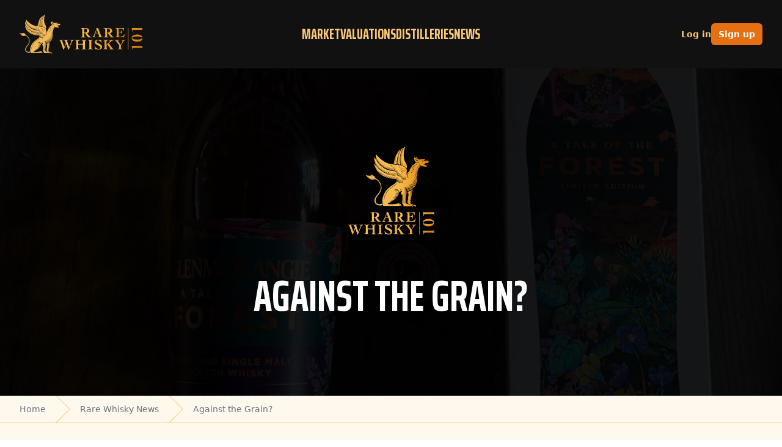

--- FILE ---
content_type: text/html; charset=UTF-8
request_url: https://www.rarewhisky101.com/rw101-blog-cutting-spirit/against-grain
body_size: 12664
content:
<!DOCTYPE html>
<html lang="en">
    <head>
        <script>
    window.APP_RELEASE = "2.4.5";
</script>

    <script src="https://js.sentry-cdn.com/b8d2291196913b1ba27775afcfb290e9.min.js" crossorigin="anonymous"></script>
    <script>

        window.sentryOnLoad = function() {
            
            Sentry.init({
                // add other configuration here
                release: window.APP_RELEASE || 'unknown',
                environment: "production",
                denyUrls: [
                    /chrome-extension:\/\//i,
                    /moz-extension:\/\//i,
                    /safari-extension:\/\//i,
                    /edge-extension:\/\//i,
                    /googletagmanager\.com/i,
                    /doubleclick\.net/i,
                    /hotjar\.com/i,
                    /intercom(cdN|assets)?\.io/i,
                    /optimizely\.com/i,
                    /widget\.cloudfront\.net/i,
                    /cloudfront\.net/i,
                    /amplify\.outbrain\.com/i,
                ],
                // Silence common, low-value browser errors
                ignoreErrors: [
                    'ResizeObserver loop limit exceeded',
                    'Script error.',
                    'Request aborted',
                    'adsbygoogle.push()',
                ],
                beforeSend(event, hint) {
                    // Example: keep only errors originating from *your* code/domains
                    const allowedHosts = ['rw101.test', 'staging.rarewhisky101.com', 'www.rarewhisky101.com'];
                    const frames = event.exception?.values?.[0]?.stacktrace?.frames || [];
                    const hasOwnFrame = frames.some(f => f.filename && allowedHosts.some(h => f.filename.includes(h)));
                    if (!hasOwnFrame) return null;

                    // Drop errors that are clearly from extensions
                    const isExtension = frames.some(f => /-extension:\/\//i.test(f.filename || ''));
                    if (isExtension) return null;

                    return event;
                },
                tracesSampleRate: 0.1,
            });

                    };
    </script>

    <style>
        #sentry-feedback {
            --accent-background: #e56f11;
        }
    </style>
        <script>
        window.dataLayer = window.dataLayer || [];
            </script>
    <script>
        (function(w,d,s,l,i){w[l]=w[l]||[];w[l].push({'gtm.start': new Date().getTime(),event:'gtm.js'});
        var f=d.getElementsByTagName(s)[0], j=d.createElement(s),dl=l!='dataLayer'?'&l='+l:'';
        j.async=true;j.src= 'https://www.googletagmanager.com/gtm.js?id='+i+dl;f.parentNode.insertBefore(j,f);
        })(window,document,'script','dataLayer','GTM-M63BBJ6C');
    </script>
        <link rel="preconnect" href="https://fonts.googleapis.com">
        <link rel="preconnect" href="https://fonts.gstatic.com" crossorigin>
        <link href="https://fonts.googleapis.com/css2?family=Roboto:ital,wght@0,100..900;1,100..900&family=Saira+Extra+Condensed:wght@100;200;300;400;500;600;700;800;900&display=swap" rel="stylesheet">
        <meta charset="utf-8">

        <meta name="application-name" content="Rare Whisky 101">
        <meta name="csrf-token" content="tYIjKB7zwUMzQujOWhb1MJenLgxj4tykzx2QvOL3">
        <meta name="viewport" content="width=device-width, initial-scale=1">

        <link rel="apple-touch-icon" sizes="57x57" href="https://d30xuxl2rshu4x.cloudfront.net/2155ba6c-b31b-4334-a6bc-62b2f3e4df49/icons/apple-icon-57x57.png">
<link rel="apple-touch-icon" sizes="60x60" href="https://d30xuxl2rshu4x.cloudfront.net/2155ba6c-b31b-4334-a6bc-62b2f3e4df49/icons/apple-icon-60x60.png">
<link rel="apple-touch-icon" sizes="72x72" href="https://d30xuxl2rshu4x.cloudfront.net/2155ba6c-b31b-4334-a6bc-62b2f3e4df49/icons/apple-icon-72x72.png">
<link rel="apple-touch-icon" sizes="76x76" href="https://d30xuxl2rshu4x.cloudfront.net/2155ba6c-b31b-4334-a6bc-62b2f3e4df49/icons/apple-icon-76x76.png">
<link rel="apple-touch-icon" sizes="114x114" href="https://d30xuxl2rshu4x.cloudfront.net/2155ba6c-b31b-4334-a6bc-62b2f3e4df49/icons/apple-icon-114x114.png">
<link rel="apple-touch-icon" sizes="120x120" href="https://d30xuxl2rshu4x.cloudfront.net/2155ba6c-b31b-4334-a6bc-62b2f3e4df49/icons/apple-icon-120x120.png">
<link rel="apple-touch-icon" sizes="144x144" href="https://d30xuxl2rshu4x.cloudfront.net/2155ba6c-b31b-4334-a6bc-62b2f3e4df49/icons/apple-icon-144x144.png">
<link rel="apple-touch-icon" sizes="152x152" href="https://d30xuxl2rshu4x.cloudfront.net/2155ba6c-b31b-4334-a6bc-62b2f3e4df49/icons/apple-icon-152x152.png">
<link rel="apple-touch-icon" sizes="180x180" href="https://d30xuxl2rshu4x.cloudfront.net/2155ba6c-b31b-4334-a6bc-62b2f3e4df49/icons/apple-icon-180x180.png">
<link rel="icon" type="image/png" sizes="192x192"  href="https://d30xuxl2rshu4x.cloudfront.net/2155ba6c-b31b-4334-a6bc-62b2f3e4df49/icons/android-icon-192x192.png">
<link rel="icon" type="image/png" sizes="32x32" href="https://d30xuxl2rshu4x.cloudfront.net/2155ba6c-b31b-4334-a6bc-62b2f3e4df49/icons/favicon-32x32.png">
<link rel="icon" type="image/png" sizes="96x96" href="https://d30xuxl2rshu4x.cloudfront.net/2155ba6c-b31b-4334-a6bc-62b2f3e4df49/icons/favicon-96x96.png">
<link rel="icon" type="image/png" sizes="16x16" href="https://d30xuxl2rshu4x.cloudfront.net/2155ba6c-b31b-4334-a6bc-62b2f3e4df49/icons/favicon-16x16.png">
<meta name="msapplication-TileColor" content="#ffffff">
<meta name="msapplication-TileImage" content="https://d30xuxl2rshu4x.cloudfront.net/2155ba6c-b31b-4334-a6bc-62b2f3e4df49/icons/ms-icon-144x144.png">
<meta name="theme-color" content="#ffffff">
        <link rel="alternate" type="application/atom+xml" href="https://www.rarewhisky101.com/feed" title="The Rare Whisky 101 News Feed - Latest Articles">

            <meta name="robots" content="index, follow">
<link rel="canonical" href="https://www.rarewhisky101.com/rw101-blog-cutting-spirit/against-grain">
<link rel="sitemap" title="Sitemap" href="/sitemap" type="application/xml">
<meta name="description" content="Distillers the world over have to comply with prevailing regulations, sometimes finding them overly restrictive and wishing for greater freedom to innovate.">
<meta name="author" content="Gavin D Smith">
<title>Against the Grain? | Rare Whisky 101</title>
<meta name="image" content="https://digitonic-rw101-production.s3.eu-west-2.amazonaws.com/media/1eb89950-bd37-4710-a2bb-c28e8edfc14b.jpg?X-Amz-Content-Sha256=UNSIGNED-PAYLOAD&X-Amz-Security-Token=IQoJb3JpZ2luX2VjEMP%2F%2F%2F%2F%2F%2F%2F%2F%2F%2FwEaCWV1LXdlc3QtMiJHMEUCIQC6U0n8UQFAJs0GxXJXDEIFssqD5bHwvW9D3EKFBbpFVAIgEeVRV%2FxbBpNZJzpvWtDXISNHuj%2FmjrwMsUfNx7%2FlYvMqjQMIjP%2F%2F%2F%2F%2F%2F%2F%2F%2F%2FARAAGgwxNDQ5NjYwNTc0MDUiDN44b0pgBD3pYPf%2FCyrhAjQEyt%2BEz6IsVab590bJRVPCrD964%2FO84yCMYE4uxnEIa2oC8GyAbhijHiCczX%2FsJqInujkxqh8fpUYNMBlPF1hjQjpRGP7%2F4ZszqJ%2B7IyTxjGlGAFeaQ80AxgoULTsK84tRtxvpNJiW4bCjzVXo%2BCe8flBYm%2F2JL35noAXBl8DrRUhUwa%2Bjt8Qr73q5DwsRQOOh906xWmLKiCYqh6d68wKbRg0Hk06mBXjsWYM9egGUYDd8%2Fd4asEYZEkoM3dkAxs1Xj08Mc22%2FJY7LsN3WPhLFzdRPwUX0BrCe93wqGOjCoD0a8HmacboR15LGHfVSgpKu77uBnIi0tuMKj81Un9WQn49c6zVaqOuoGhaJE12iiAP%2B18XIUPVHN7NpQoFcbUKR6rNJHEHcBJOzDI3pDs8%2Bf54Qk6XBb5speTljq9nScITlu2DkQR6jioG8TNhJJg0l1Z%2BEMnhd3Pyp3f8zpHUOMNqztssGOp4B3C2GoC2yLXiXm2QorgAujH2P6Mwv7Gn4ZGFZXh8Gf%2BzD3qgnA7bOSGVxy0ogA05Ij%2FnS3K0wFUm07DEADi2QE98wDHaLb6mb3JNHkC3tHDSzGuUupKJ9RLGxxqgU20SqpH57eZPnn9jtUbRQ66MRXej86qSwgQVc7wvfI30bOcJYdl%2Fwr1NWqkRE5wd0XOnNCYhJCAzIBxdC3qOs8%2Fo%3D&X-Amz-Algorithm=AWS4-HMAC-SHA256&X-Amz-Credential=ASIASDQFGPW66MARQ4Q3%2F20260119%2Feu-west-2%2Fs3%2Faws4_request&X-Amz-Date=20260119T042739Z&X-Amz-SignedHeaders=host&X-Amz-Expires=300&X-Amz-Signature=caf302d38904783a2dee324543380a24b7da3bcdba57ca36e4da96b2d3a4523e">
<link href="https://www.rarewhisky101.com/favicon.ico" rel="shortcut icon">
<meta property="og:title" content="Against the Grain? | Rare Whisky 101">
<meta property="og:description" content="Distillers the world over have to comply with prevailing regulations, sometimes finding them overly restrictive and wishing for greater freedom to innovate.">
<meta property="og:locale" content="en">
<meta property="og:image" content="https://digitonic-rw101-production.s3.eu-west-2.amazonaws.com/media/1eb89950-bd37-4710-a2bb-c28e8edfc14b.jpg?X-Amz-Content-Sha256=UNSIGNED-PAYLOAD&X-Amz-Security-Token=IQoJb3JpZ2luX2VjEMP%2F%2F%2F%2F%2F%2F%2F%2F%2F%2FwEaCWV1LXdlc3QtMiJHMEUCIQC6U0n8UQFAJs0GxXJXDEIFssqD5bHwvW9D3EKFBbpFVAIgEeVRV%2FxbBpNZJzpvWtDXISNHuj%2FmjrwMsUfNx7%2FlYvMqjQMIjP%2F%2F%2F%2F%2F%2F%2F%2F%2F%2FARAAGgwxNDQ5NjYwNTc0MDUiDN44b0pgBD3pYPf%2FCyrhAjQEyt%2BEz6IsVab590bJRVPCrD964%2FO84yCMYE4uxnEIa2oC8GyAbhijHiCczX%2FsJqInujkxqh8fpUYNMBlPF1hjQjpRGP7%2F4ZszqJ%2B7IyTxjGlGAFeaQ80AxgoULTsK84tRtxvpNJiW4bCjzVXo%2BCe8flBYm%2F2JL35noAXBl8DrRUhUwa%2Bjt8Qr73q5DwsRQOOh906xWmLKiCYqh6d68wKbRg0Hk06mBXjsWYM9egGUYDd8%2Fd4asEYZEkoM3dkAxs1Xj08Mc22%2FJY7LsN3WPhLFzdRPwUX0BrCe93wqGOjCoD0a8HmacboR15LGHfVSgpKu77uBnIi0tuMKj81Un9WQn49c6zVaqOuoGhaJE12iiAP%2B18XIUPVHN7NpQoFcbUKR6rNJHEHcBJOzDI3pDs8%2Bf54Qk6XBb5speTljq9nScITlu2DkQR6jioG8TNhJJg0l1Z%2BEMnhd3Pyp3f8zpHUOMNqztssGOp4B3C2GoC2yLXiXm2QorgAujH2P6Mwv7Gn4ZGFZXh8Gf%2BzD3qgnA7bOSGVxy0ogA05Ij%2FnS3K0wFUm07DEADi2QE98wDHaLb6mb3JNHkC3tHDSzGuUupKJ9RLGxxqgU20SqpH57eZPnn9jtUbRQ66MRXej86qSwgQVc7wvfI30bOcJYdl%2Fwr1NWqkRE5wd0XOnNCYhJCAzIBxdC3qOs8%2Fo%3D&X-Amz-Algorithm=AWS4-HMAC-SHA256&X-Amz-Credential=ASIASDQFGPW66MARQ4Q3%2F20260119%2Feu-west-2%2Fs3%2Faws4_request&X-Amz-Date=20260119T042739Z&X-Amz-SignedHeaders=host&X-Amz-Expires=300&X-Amz-Signature=caf302d38904783a2dee324543380a24b7da3bcdba57ca36e4da96b2d3a4523e">
<meta property="og:url" content="https://www.rarewhisky101.com/rw101-blog-cutting-spirit/against-grain">
<meta property="og:site_name" content="Rare Whisky 101">
<meta property="og:type" content="website">
<meta name="twitter:card" content="summary_large_image">
<meta name="twitter:image" content="https://digitonic-rw101-production.s3.eu-west-2.amazonaws.com/media/1eb89950-bd37-4710-a2bb-c28e8edfc14b.jpg?X-Amz-Content-Sha256=UNSIGNED-PAYLOAD&X-Amz-Security-Token=IQoJb3JpZ2luX2VjEMP%2F%2F%2F%2F%2F%2F%2F%2F%2F%2FwEaCWV1LXdlc3QtMiJHMEUCIQC6U0n8UQFAJs0GxXJXDEIFssqD5bHwvW9D3EKFBbpFVAIgEeVRV%2FxbBpNZJzpvWtDXISNHuj%2FmjrwMsUfNx7%2FlYvMqjQMIjP%2F%2F%2F%2F%2F%2F%2F%2F%2F%2FARAAGgwxNDQ5NjYwNTc0MDUiDN44b0pgBD3pYPf%2FCyrhAjQEyt%2BEz6IsVab590bJRVPCrD964%2FO84yCMYE4uxnEIa2oC8GyAbhijHiCczX%2FsJqInujkxqh8fpUYNMBlPF1hjQjpRGP7%2F4ZszqJ%2B7IyTxjGlGAFeaQ80AxgoULTsK84tRtxvpNJiW4bCjzVXo%2BCe8flBYm%2F2JL35noAXBl8DrRUhUwa%2Bjt8Qr73q5DwsRQOOh906xWmLKiCYqh6d68wKbRg0Hk06mBXjsWYM9egGUYDd8%2Fd4asEYZEkoM3dkAxs1Xj08Mc22%2FJY7LsN3WPhLFzdRPwUX0BrCe93wqGOjCoD0a8HmacboR15LGHfVSgpKu77uBnIi0tuMKj81Un9WQn49c6zVaqOuoGhaJE12iiAP%2B18XIUPVHN7NpQoFcbUKR6rNJHEHcBJOzDI3pDs8%2Bf54Qk6XBb5speTljq9nScITlu2DkQR6jioG8TNhJJg0l1Z%2BEMnhd3Pyp3f8zpHUOMNqztssGOp4B3C2GoC2yLXiXm2QorgAujH2P6Mwv7Gn4ZGFZXh8Gf%2BzD3qgnA7bOSGVxy0ogA05Ij%2FnS3K0wFUm07DEADi2QE98wDHaLb6mb3JNHkC3tHDSzGuUupKJ9RLGxxqgU20SqpH57eZPnn9jtUbRQ66MRXej86qSwgQVc7wvfI30bOcJYdl%2Fwr1NWqkRE5wd0XOnNCYhJCAzIBxdC3qOs8%2Fo%3D&X-Amz-Algorithm=AWS4-HMAC-SHA256&X-Amz-Credential=ASIASDQFGPW66MARQ4Q3%2F20260119%2Feu-west-2%2Fs3%2Faws4_request&X-Amz-Date=20260119T042739Z&X-Amz-SignedHeaders=host&X-Amz-Expires=300&X-Amz-Signature=caf302d38904783a2dee324543380a24b7da3bcdba57ca36e4da96b2d3a4523e">
<meta name="twitter:title" content="Against the Grain? | Rare Whisky 101">
<meta name="twitter:description" content="Distillers the world over have to comply with prevailing regulations, sometimes finding them overly restrictive and wishing for greater freedom to innovate.">
<script type="application/ld+json">{"@context":"https:\/\/schema.org","@type":"Article","mainEntityOfPage":{"@type":"WebPage","@id":"https:\/\/www.rarewhisky101.com\/rw101-blog-cutting-spirit\/against-grain"},"datePublished":"2022-10-26T00:00:00+00:00","dateModified":"2025-01-28T20:30:44+00:00","headline":"Against the Grain? | Rare Whisky 101","author":{"@type":"Person","name":"Gavin D Smith"},"description":"Distillers the world over have to comply with prevailing regulations, sometimes finding them overly restrictive and wishing for greater freedom to innovate.","image":"https:\/\/digitonic-rw101-production.s3.eu-west-2.amazonaws.com\/media\/1eb89950-bd37-4710-a2bb-c28e8edfc14b.jpg?X-Amz-Content-Sha256=UNSIGNED-PAYLOAD&X-Amz-Security-Token=IQoJb3JpZ2luX2VjEMP%2F%2F%2F%2F%2F%2F%2F%2F%2F%2FwEaCWV1LXdlc3QtMiJHMEUCIQC6U0n8UQFAJs0GxXJXDEIFssqD5bHwvW9D3EKFBbpFVAIgEeVRV%2FxbBpNZJzpvWtDXISNHuj%2FmjrwMsUfNx7%2FlYvMqjQMIjP%2F%2F%2F%2F%2F%2F%2F%2F%2F%2FARAAGgwxNDQ5NjYwNTc0MDUiDN44b0pgBD3pYPf%2FCyrhAjQEyt%2BEz6IsVab590bJRVPCrD964%2FO84yCMYE4uxnEIa2oC8GyAbhijHiCczX%2FsJqInujkxqh8fpUYNMBlPF1hjQjpRGP7%2F4ZszqJ%2B7IyTxjGlGAFeaQ80AxgoULTsK84tRtxvpNJiW4bCjzVXo%2BCe8flBYm%2F2JL35noAXBl8DrRUhUwa%2Bjt8Qr73q5DwsRQOOh906xWmLKiCYqh6d68wKbRg0Hk06mBXjsWYM9egGUYDd8%2Fd4asEYZEkoM3dkAxs1Xj08Mc22%2FJY7LsN3WPhLFzdRPwUX0BrCe93wqGOjCoD0a8HmacboR15LGHfVSgpKu77uBnIi0tuMKj81Un9WQn49c6zVaqOuoGhaJE12iiAP%2B18XIUPVHN7NpQoFcbUKR6rNJHEHcBJOzDI3pDs8%2Bf54Qk6XBb5speTljq9nScITlu2DkQR6jioG8TNhJJg0l1Z%2BEMnhd3Pyp3f8zpHUOMNqztssGOp4B3C2GoC2yLXiXm2QorgAujH2P6Mwv7Gn4ZGFZXh8Gf%2BzD3qgnA7bOSGVxy0ogA05Ij%2FnS3K0wFUm07DEADi2QE98wDHaLb6mb3JNHkC3tHDSzGuUupKJ9RLGxxqgU20SqpH57eZPnn9jtUbRQ66MRXej86qSwgQVc7wvfI30bOcJYdl%2Fwr1NWqkRE5wd0XOnNCYhJCAzIBxdC3qOs8%2Fo%3D&X-Amz-Algorithm=AWS4-HMAC-SHA256&X-Amz-Credential=ASIASDQFGPW66MARQ4Q3%2F20260119%2Feu-west-2%2Fs3%2Faws4_request&X-Amz-Date=20260119T042739Z&X-Amz-SignedHeaders=host&X-Amz-Expires=300&X-Amz-Signature=caf302d38904783a2dee324543380a24b7da3bcdba57ca36e4da96b2d3a4523e"}</script>


        <style>[x-cloak] {display: none !important;}</style>

        
        <link rel="preload" as="style" href="https://d30xuxl2rshu4x.cloudfront.net/2155ba6c-b31b-4334-a6bc-62b2f3e4df49/build/assets/app-tfrRVy1n.css" /><link rel="stylesheet" href="https://d30xuxl2rshu4x.cloudfront.net/2155ba6c-b31b-4334-a6bc-62b2f3e4df49/build/assets/app-tfrRVy1n.css" data-navigate-track="reload" />        <!-- Livewire Styles --><style >[wire\:loading][wire\:loading], [wire\:loading\.delay][wire\:loading\.delay], [wire\:loading\.inline-block][wire\:loading\.inline-block], [wire\:loading\.inline][wire\:loading\.inline], [wire\:loading\.block][wire\:loading\.block], [wire\:loading\.flex][wire\:loading\.flex], [wire\:loading\.table][wire\:loading\.table], [wire\:loading\.grid][wire\:loading\.grid], [wire\:loading\.inline-flex][wire\:loading\.inline-flex] {display: none;}[wire\:loading\.delay\.none][wire\:loading\.delay\.none], [wire\:loading\.delay\.shortest][wire\:loading\.delay\.shortest], [wire\:loading\.delay\.shorter][wire\:loading\.delay\.shorter], [wire\:loading\.delay\.short][wire\:loading\.delay\.short], [wire\:loading\.delay\.default][wire\:loading\.delay\.default], [wire\:loading\.delay\.long][wire\:loading\.delay\.long], [wire\:loading\.delay\.longer][wire\:loading\.delay\.longer], [wire\:loading\.delay\.longest][wire\:loading\.delay\.longest] {display: none;}[wire\:offline][wire\:offline] {display: none;}[wire\:dirty]:not(textarea):not(input):not(select) {display: none;}:root {--livewire-progress-bar-color: #e56f11;}[x-cloak] {display: none !important;}[wire\:cloak] {display: none !important;}</style>

                    <script type='text/javascript' src='https://platform-api.sharethis.com/js/sharethis.js#property=6791cfb8e895630012c111ed&amp;product=sop' async='async'></script>
            </head>

    <body class="antialiased bg-white">
        <script>
        function gtmPush() {
                    }
        addEventListener("load", gtmPush);
    </script>
    <noscript>
        <iframe
            src="https://www.googletagmanager.com/ns.html?id=GTM-M63BBJ6C"
            height="0"
            width="0"
            style="display:none;visibility:hidden"
        ></iframe>
    </noscript>
        <header x-cloak class="bg-cod-gray" x-data="{ mobileIsOpen: false }">
    <nav class="mx-auto flex max-w-screen-2xl items-center justify-between gap-x-6 p-6 lg:px-8" aria-label="Global">
        <div class="flex lg:flex-1">
            <a href="https://www.rarewhisky101.com" class="-m-1.5 p-1.5">
                <span class="sr-only">Rare Whisky 101</span>
                <img class="h-16 w-auto" src="https://d30xuxl2rshu4x.cloudfront.net/2155ba6c-b31b-4334-a6bc-62b2f3e4df49/images/logo.svg" alt="">
            </a>
        </div>
        <div class="hidden lg:flex lg:gap-x-12">
            <a href="https://www.rarewhisky101.com/indices" class="text-h3 text-primary-300 hover:text-primary-500">Market</a>
            <a href="https://www.rarewhisky101.com/valuations" class="text-h3 text-primary-300 hover:text-primary-500">Valuations</a>
            <a href="https://www.rarewhisky101.com/distilleries" class="text-h3 text-primary-300 hover:text-primary-500">Distilleries</a>
            <a href="https://www.rarewhisky101.com/rw101-blog-cutting-spirit" class="text-h3 text-primary-300 hover:text-primary-500">News</a>
        </div>
        <div class="flex flex-1 items-center justify-end gap-x-6">
            <a href="https://www.rarewhisky101.com/app/login" class="hidden text-sm/6 font-semibold text-primary-300 lg:block">Log in</a>
            <a href="https://www.rarewhisky101.com/app/register" class="hidden lg:block rounded-md bg-primary-600 px-3 py-2 text-sm font-semibold text-white shadow-sm hover:bg-primary-500 focus-visible:outline focus-visible:outline-2 focus-visible:outline-offset-2 focus-visible:outline-primary-600">Sign up</a>
        </div>
        <div class="flex lg:hidden">
            <button x-on:click="mobileIsOpen = !mobileIsOpen" type="button" class="-m-2.5 inline-flex items-center justify-center rounded-md p-2.5 text-primary-300">
                <span class="sr-only">Open main menu</span>
                <svg class="size-6" fill="none" viewBox="0 0 24 24" stroke-width="1.5" stroke="currentColor" aria-hidden="true" data-slot="icon">
                    <path stroke-linecap="round" stroke-linejoin="round" d="M3.75 6.75h16.5M3.75 12h16.5m-16.5 5.25h16.5" />
                </svg>
            </button>
        </div>
    </nav>
    <!-- Mobile menu, show/hide based on menu open state. -->
    <div class="lg:hidden" role="dialog" aria-modal="true" x-show="mobileIsOpen">
        <!-- Background backdrop, show/hide based on slide-over state. -->
        <div class="fixed inset-0 z-10"></div>
        <div class="fixed inset-y-0 right-0 z-10 w-full overflow-y-auto bg-primary-50 px-6 py-6 sm:max-w-sm sm:ring-1 sm:ring-gray-900/10">
            <div class="flex items-center gap-x-6">
                <a href="https://www.rarewhisky101.com" class="-m-1.5 p-1.5">
                    <span class="sr-only">Your Company</span>
                    <img class="h-16 w-auto" src="https://d30xuxl2rshu4x.cloudfront.net/2155ba6c-b31b-4334-a6bc-62b2f3e4df49/images/griffin.png" alt="">
                </a>
                <a href="https://www.rarewhisky101.com/app/register" class="ml-auto rounded-md bg-primary-600 px-3 py-2 text-sm font-semibold text-white shadow-sm hover:bg-primary-500 focus-visible:outline focus-visible:outline-2 focus-visible:outline-offset-2 focus-visible:outline-primary-600">Sign up</a>
                <button x-on:click="mobileIsOpen = !mobileIsOpen" type="button" class="-m-2.5 rounded-md p-2.5 text-gray-700">
                    <span class="sr-only">Close menu</span>
                    <svg class="size-6" fill="none" viewBox="0 0 24 24" stroke-width="1.5" stroke="currentColor" aria-hidden="true" data-slot="icon">
                        <path stroke-linecap="round" stroke-linejoin="round" d="M6 18 18 6M6 6l12 12" />
                    </svg>
                </button>
            </div>
            <div class="mt-6 flow-root">
                <div class="-my-6 divide-y divide-gray-500/10">
                    <div class="space-y-2 py-6">
                        <a href="https://www.rarewhisky101.com/indices" class="-mx-3 block rounded-lg px-3 py-2 text-h2 text-gray-900 hover:bg-primary-100">Market</a>
                        <a href="https://www.rarewhisky101.com/valuations" class="-mx-3 block rounded-lg px-3 py-2 text-h2 text-gray-900 hover:bg-primary-100">Valuations</a>
                        <a href="https://www.rarewhisky101.com/distilleries" class="-mx-3 block rounded-lg px-3 py-2 text-h2 text-gray-900 hover:bg-primary-100">Distilleries</a>
                        <a href="https://www.rarewhisky101.com/rw101-blog-cutting-spirit" class="-mx-3 block rounded-lg px-3 py-2 text-h2 text-gray-900 hover:bg-primary-100">News</a>
                    </div>
                    <div class="py-6">
                        <a href="https://www.rarewhisky101.com/app/login" class="-mx-3 block rounded-lg px-3 py-2.5 text-h2 text-gray-900 hover:bg-primary-100">Log in</a>
                    </div>
                </div>
            </div>
        </div>
    </div>
</header>

        
    <div class="bg-primary-50">
        <div class="relative isolate overflow-hidden">
                            <img
            src="/curator/media/1eb89950-bd37-4710-a2bb-c28e8edfc14b.jpg?fm=webp&amp;q=80&amp;w=1200&amp;s=e9631b5c4f910ebaab271c6ffc00ac6c"
            alt=""
                            width="2000"
                height="1332"
                                    class="absolute inset-0 -z-10 size-full object-cover" lazy="true"
        />
                            <div class="absolute bg-black opacity-90 w-full h-full"></div>
            <div class="mx-auto max-w-screen-2xl px-6 lg:px-8">
                <div class="mx-auto max-w-4xl py-32 z-20 relative">
                    <div class="flex justify-center mb-16">
                                                    <img
            src="/curator/media/b48a6b3a-080a-43b0-95ca-9f658b53d573.svg?fm=webp&amp;q=80&amp;w=1200&amp;s=1c732ffbd2c38a10c5df0478dedd5a55"
            alt=""
                            width=""
                height=""
                                    class="h-36 w-36" lazy="true"
        />
                                                </div>
                    <div class="text-center">
                        <h1 class="text-h1 text-white sm:text-7xl">
                            Against the Grain?
                        </h1>
                    </div>
                </div>
            </div>
        </div>
    </div>

    <nav class="hidden lg:flex border-b border-primary-300 bg-primary-50" aria-label="Breadcrumb">
    <ol role="list" class="mx-auto flex w-full max-w-screen-2xl space-x-4 px-4 sm:px-6 lg:px-8">
        <li class="flex">
            <div class="flex items-center">
                <a wire:navigate href="https://www.rarewhisky101.com" class="text-sm font-medium text-gray-500 hover:text-gray-700">
                    <span class="">Home</span>
                </a>
            </div>
        </li>
                                                             <li class="flex">
                    <div class="flex items-center">
                        <svg class="h-full w-6 shrink-0 text-primary-300" viewBox="0 0 24 44" preserveAspectRatio="none" fill="currentColor" aria-hidden="true">
                            <path d="M.293 0l22 22-22 22h1.414l22-22-22-22H.293z" />
                        </svg>
                        <a wire:navigate href="https://www.rarewhisky101.com/rw101-blog-cutting-spirit" class="ml-4 text-sm font-medium text-gray-500 hover:text-gray-700">
                            Rare Whisky News
                        </a>
                    </div>
                </li>
                                                            <li class="flex" aria-current="page">
                    <div class="flex items-center">
                        <svg class="h-full w-6 shrink-0 text-primary-300" viewBox="0 0 24 44" preserveAspectRatio="none" fill="currentColor" aria-hidden="true">
                            <path d="M.293 0l22 22-22 22h1.414l22-22-22-22H.293z" />
                        </svg>
                        <a wire:navigate href="#" class="ml-4 text-sm font-medium text-gray-500 hover:text-gray-700" aria-current="page">
                            Against the Grain?
                        </a>
                    </div>
                </li>
                        </ol>
</nav>


    <div class="bg-primary-50">
        <main class="max-w-screen-2xl mx-auto px-4 lg:px-8">
            <div class="pb-24 pt-12 lg:grid lg:grid-cols-3 lg:gap-x-8 xl:grid-cols-4">
                <section class="mt-6 lg:col-span-2 lg:mt-0 xl:col-span-3">
                    <main class="mx-auto px-4 lg:px-0">
                        <section aria-labelledby="article-heading" class="md:mt-6 lg:mt-0">
                            <article
                                class="prose-lg custom-list prose-img:mx-auto prose-h2:text-h2 prose-h3:text-h3 prose-h4:text-h4 prose-h5:text-h5">
                                <h2>Distillers the world over have to comply with prevailing regulations, sometimes finding them overly restrictive and wishing for greater freedom to innovate.</h2><p>Getting changes made to distilling regulations is always tricky when you come up against the vested interests of the biggest beasts like Pernod Ricard and Diageo and existing laws. In Scotland, for example, pleas for the allowance of greater transparency by Compass Box and by Bruichladdich regarding the contents of their whisky bottles a few years ago fell foul of UK and EU laws and the largest distillers in the industry seemed in no hurry to leap to the defence of their smaller brethren.</p><p>Compass Box and Bruichladdich were merely advocating for the option for distillers to reveal a breakdown of component whiskies, ages and casks types in which maturation had taken place if they wished. A solution of sorts has been for some bottle labels to contain codes, which, when entered in producer or bottler’s websites, reveal the information which, by law, may not otherwise be displayed.</p><p>So, what does some of the new breed of start-up Scottish whisky distillers with innovation in mind think of present regulations relating to ‘Scotch whisky,’ and in particular the catch-all term ‘grain whisky,’ which is applied to spirit not adhering to the definition of ‘single malt’?</p><p>Ian Palmer is managing director of InchDairnie distillery in Fife, which opened in 2016 and produces RyeLaw, made from a mixed mashbill of malted rye and barley, while the distillery has also created a whisky distilled from oats, a sour mash whisky and a wheat spirit, comprising a mixed mashbill of 52% malted wheat and 48% malted barley.</p><p>According to Palmer, whilst an important part of InchDairnie’s raison d&#039;être is “to look differently at how and what we distil,” he is keen to stress that “Without our industry’s strong heritage and indeed the regulations that are woven around it, InchDairnie, and many others, would never have seen the light of day. So, we must respect our history and not be too hasty throwing everything out. Our heritage must be waypoints along the way and not a constraint. But if you meet the core principles of ‘Scotch whisky’ then there must be a way to label it so that the consumer can take an informed purchasing decision.</p><p>“Simply calling it ‘grain whisky’ just because it does not fit the other categories is wrong and it is creating the very situation that it is trying to prevent. Rye is a classic example. In Scotland we cannot label something ‘rye whisky,’ it has to be ‘grain whisky.’ That in my view is confusing and misleading. The use of rye and new oak casks makes for a flavour difference.</p><p>“I believe the way forward is to leave what is working well alone but to create sub-categories of whiskies where the small niche products can thrive. The ones that use different grains for example and the ones that are different enough to warrant such a category. Let’s develop grain whisky into something we can all be proud of and not something we don’t want to talk about. It’s a great whisky.”</p><p>In their tiny Dornoch distillery in Sutherand, brothers Phillip and Simon Thompson distil around 15,000 litres of whisky per year, focusing on floor malted heritage barley, brewers’ yeasts and very long fermentations.  Phil Tompson notes that “It’s only limited as to what you can call Scottish single malt. The options are there to do other things if you please, but legally it would be ‘grain whisky.’ You could do Irish-style pure pot still or a bourbon and it would still be ‘whisky.’ It’s then up to you to convey what it actually is to the consumer.</p><p>Dornoch whisky aficionados are a small and very knowledgeable group, and Phil Thompson adds that “Our consumers are certainly receptive, and from a geeky whisky point of view you could sell 10,000 bottles of something. We don’t care that we can’t call it ‘single malt Scotch whisky.’  It doesn’t really matter to our consumers what category it may or not fall into.”</p><p>Thompson echoes Ian Palmer’s opinion when he says “Maybe we could do with some extra categories, other than just ‘grain whisky’ if products doesn’t fit current definitions.”</p><p>Holyrood distillery in Edinburgh began production during 2019 and managing director Nick Ravenhall explains that “The role of brewing in flavour creation within single malt whisky production forms the basis of Holyrood’s annual production plans with specific focus on the role of brewing malts, heritage malts and novel yeasts.”</p><p>He makes the interesting observation that “I believe it is the commercial structure that we’ve built for Scotch whisky production in Scotland rather than the legal framework that we have to work within that has led to the perception that Scotch doesn’t have the ability to be as innovative as other whisky producing nations.</p><p>“The role for most of our ‘heritage’ single malt distilleries is to produce a consistent, distillery character new make, that then fits into the needs of blended Scotch whisky demand requirements. This leaves little commercial incentive for the heritage producers to make anything other than what they have always made, and this commercial model actively encourages distilleries within that model to pursue consistency and efficiency, outputs which are the antithesis of flavour innovation.”</p><p>Ravenhall adds that “Legislation clearly sets out what we can and can’t do within Scotch whisky and from the standpoint that these rules are designed to protect the quality of the category and the trust that our customers place in the category then having a bar that we all have to meet as producers makes total sense.<br>He also makes the point that “The modern whisky drinker places more value on truth telling and knowledge than ever before and the need for transparency is so very important in building trust with the new generation.</p><p>“This is where we are behind in our legislation. Not being open and transparent with how we make what we make leaves Scotch as a category open to being interpreted as not truthful with this new generation, which ultimately discredits us. This is where new world whisky is winning.</p><p>“New world producers are incentivised to talk about their differences to Scotch to this new audience, they are open and transparent with their production practices and raw materials and these messages extend further due to reach of social media. This is valued by the new audience and I think this is an area where we need to refresh our thinking about transparency on how we make what we make.”</p><p>Since making the above comments, Ravenhall and the Holyrood team have met with opposition to their use of rauch malt – a German malt smoked over beechwood once used extensively in the brewing of Scottish ‘heavy’ ales.</p><p>A shortage of peated malt supplies, especially for smaller scale distillers, led Holyrood to embrace rauch malt to eke out its peated stocks earlier this year, only to discover that the Scotch Whisky Association considered rauch malt ‘non-traditional,’ and therefore potentially in breach of existing legislation.<br>Nick Ravenhall explains that “Even if something is not deemed ‘traditional,’ it could still be permitted if it doesn’t affect the flavour of the spirit. SWA opinion was not to allow it as it was a new flavour in the realms of peated malt.</p><p>“They said we should carry out an Islay peated malt test and a rauch malt test and get the independent Scotch Whisky Research Institute (SWRI) to do sensory analysis and evaluation and then the SWA would decide if it was allowable.</p><p>“As a distiller, how do you decide what meets flavour quality of single malt? There isn’t a compliance process, it’s up to you to self-declare. We are now a member of SWRI and that means we can commission work from them.  They bring an independent approach. Both the SWA and SWRI have been helpful in all of this. We are brushing up against existing Scotch whisky legislation, but the SWA has made it clear legislation can be changed.”</p><p>However, around the same time Holyrood was advised that the use of rauch malt was probably illegal and began the lengthy process of trying to prove to the SWA that it should be allowed, Glenmorangie launched A Tale of the Forest, made from barley kilned with woodland botanicals, including juniper berries, birch bark and heather flowers.</p><p>The SWA had concluded that this practice did not alter the flavour of the whisky, but many of those who have sampled the expression feel that flavour elements appear to come from the botanicals. At one recent trade fair, a Glenmorangie representative declared that A Tale of the Forest had been designed so that it could be paired with tonic water!</p><p>Not surprisingly, there is a degree of dissatisfaction and confusion among the ranks of Scotch whisky distillers, with calls for independent analysis of the Glenmorangie release.</p>
                            </article>

                                                            <div class="mt-5">
                                    <!-- ShareThis BEGIN -->
                                    <div class="sharethis-inline-share-buttons"></div>
                                    <!-- ShareThis END -->
                                </div>
                                                    </section>
                    </main>
                </section>

                <aside>
                    <div class="lg:block mt-10 lg:mt-0 sticky top-10">
                        <div class="space-y-10 divide-y divide-gray-200">
                            <div class="">
                                <div class="container-fluid w-full">
                                    <div class="bg-primary-100">

                                        <ul role="list" class="grid grid-cols-1 gap-6">
                                            <li class="col-span-1 flex flex-col divide-y divide-gray-200 rounded-lg text-center shadow">
                                                <div class="flex flex-1 flex-col p-8">
                                                    
                                                                                                            <img
            src="/curator/media/gavinDsmith.jpg?fm=webp&amp;q=80&amp;w=1200&amp;s=a45925e543185bf1ad8bbe9ea0bb489e"
            alt="gavinDsmith"
                            width=""
                height=""
                                    class="mx-auto size-32 shrink-0 rounded-full border border-primary-500" lazy="true"
        />
                                                        
                                                    <h3 class="mt-6 text-lg font-medium text-gray-900">
                                                        by Gavin D Smith
                                                    </h3>

                                                    <time datetime="2022-10-26"
                                                          class="text-gray-900">
                                                        October 26, 2022
                                                    </time>

                                                    <p class="mt-6 prose text-md text-gray-900">
                                                        <p>Gavin is the author of more than a dozen whisky related books including The Whisky Book and Let Me Tell You About Whisky.</p>
                                                    </p>
                                                </div>
                                            </li>
                                        </ul>
                                    </div>
                                </div>
                            </div>
                        </div>
                    </div>
                </aside>
            </div>
        </main>

    </div>


        <footer class="bg-cod-gray">
    <div class="mx-auto max-w-screen-2xl px-6 pb-8 pt-16 lg:px-8">
        <div class="xl:grid xl:grid-cols-3 xl:gap-8">
            <a href="https://www.rarewhisky101.com" class="-m-1.5 p-1.5">
                <span class="sr-only">Rare Whisky 101</span>
                <img class="h-20" src="https://d30xuxl2rshu4x.cloudfront.net/2155ba6c-b31b-4334-a6bc-62b2f3e4df49/images/logo.svg" alt="Rare Whisky 101 Logo">
            </a>

            <div class="mt-16 grid grid-cols-2 gap-8 xl:col-span-2 xl:mt-0">
                <div class="md:grid md:grid-cols-2 md:gap-8">
                    <div>
                        <h3 class="text-h4 text-primary-300">Indices</h3>
                        <ul role="list" class="mt-6 space-y-4">
                            <li>
                                <a href="https://www.rarewhisky101.com/indices" class="text-sm/6 text-primary-100 hover:text-primary-400">The Rare Whisky Market</a>
                            </li>
                            <li>
                                <a href="https://www.rarewhisky101.com/indices/market-performance-indices" class="text-sm/6 text-primary-100 hover:text-primary-400">Market Performance Indices</a>
                            </li>
                            <li>
                                <a href="https://www.rarewhisky101.com/indices/distillery-specific-indices" class="text-sm/6 text-primary-100 hover:text-primary-400">Distillery Specific Indices</a>
                            </li>
                            <li>
                                <a href="https://www.rarewhisky101.com/indices/collector-specific-indices" class="text-sm/6 text-primary-100 hover:text-primary-400">Collector Specific Indices</a>
                            </li>
                        </ul>
                    </div>
                    <div class="mt-10 md:mt-0">
                        <h3 class="text-h4 text-primary-300">Services</h3>
                        <ul role="list" class="mt-6 space-y-4">
                            <li>
                                <a href="https://www.rarewhisky101.com/valuations" class="text-sm/6 text-primary-100 hover:text-primary-400">Valuations</a>
                            </li>
                            <li>
                                <a href="https://www.rarewhisky101.com/consultancy" class="text-sm/6 text-primary-100 hover:text-primary-400">Consultancy</a>
                            </li>
                            <li>
                                <a href="https://www.rarewhisky101.com/indices/intelligence" class="text-sm/6 text-primary-100 hover:text-primary-400">Reports</a>
                            </li>
                        </ul>
                    </div>
                </div>
                <div class="md:grid md:grid-cols-2 md:gap-8">
                    <div>
                        <h3 class="text-h4 text-primary-300">Company</h3>
                        <ul role="list" class="mt-6 space-y-4">
                            <li>
                                <a href="https://www.rarewhisky101.com/about-us" class="text-sm/6 text-primary-100 hover:text-primary-400">About</a>
                            </li>
                            <li>
                                <a href="https://www.rarewhisky101.com/rw101-blog-cutting-spirit" class="text-sm/6 text-primary-100 hover:text-primary-400">News</a>
                            </li>
                            <li>
                                <a href="https://www.rarewhisky101.com/what-we-do" class="text-sm/6 text-primary-100 hover:text-primary-400">What We Do</a>
                            </li>
                            <li>
                                <a href="https://www.rarewhisky101.com/about-us/press-publicity" class="text-sm/6 text-primary-100 hover:text-primary-400">In The Media</a>
                            </li>
                        </ul>
                    </div>
                    <div class="mt-10 md:mt-0">
                        <h3 class="text-h4 text-primary-300">Legal</h3>
                        <ul role="list" class="mt-6 space-y-4">
                            <li>
                                <a href="https://www.rarewhisky101.com/terms-conditions" class="text-sm/6 text-primary-100 hover:text-primary-400">Website Terms</a>
                            </li>
                            <li>
                                <a href="https://www.rarewhisky101.com/privacy-policy" class="text-sm/6 text-primary-100 hover:text-primary-400">Privacy policy</a>
                            </li>
                            <li>
                                <a href="https://www.rarewhisky101.com/contact-us" class="text-sm/6 text-primary-100 hover:text-primary-400">Contact Us</a>
                            </li>
                        </ul>
                    </div>
                </div>
            </div>
        </div>
        <div class="mt-16 border-t border-gray-900/10 pt-8 sm:mt-20 lg:mt-24 lg:flex lg:items-center lg:justify-between">
            <div>
                <h3 class="text-h2 font-semibold text-primary-300">Subscribe to our newsletter</h3>
                <p class="mt-2 text-sm/6 text-primary-100">The latest news, articles, and resources, sent to your inbox weekly.</p>
            </div>
            <div wire:snapshot="{&quot;data&quot;:{&quot;extraFields&quot;:[{&quot;my_name&quot;:&quot;&quot;,&quot;valid_from&quot;:&quot;[base64]&quot;},{&quot;class&quot;:&quot;Spatie\\Honeypot\\Http\\Livewire\\Concerns\\HoneypotData&quot;,&quot;s&quot;:&quot;wrbl&quot;}],&quot;subscribed&quot;:false,&quot;email&quot;:&quot;&quot;},&quot;memo&quot;:{&quot;id&quot;:&quot;rZdWu8Im0zJhYCTxpWRN&quot;,&quot;name&quot;:&quot;subscriber-form&quot;,&quot;path&quot;:&quot;rw101-blog-cutting-spirit\/against-grain&quot;,&quot;method&quot;:&quot;GET&quot;,&quot;children&quot;:[],&quot;scripts&quot;:[],&quot;assets&quot;:[],&quot;errors&quot;:[],&quot;locale&quot;:&quot;en&quot;},&quot;checksum&quot;:&quot;62ea47ccd0158e530953ccf25041e0aa30d06288d84c2b96bf541b69e468340b&quot;}" wire:effects="[]" wire:id="rZdWu8Im0zJhYCTxpWRN">
    <!--[if BLOCK]><![endif]-->    <form wire:submit.prevent="submit" class="mt-6 sm:flex sm:max-w-md">
        <label for="email" class="sr-only">Email Address</label>
        <input type="email"
               wire:model="email"
               id="email"
               autocomplete="email"
               required
               class="w-full min-w-0 rounded-md bg-white px-3 py-1.5 text-base text-gray-900 outline outline-1 -outline-offset-1 outline-gray-300 placeholder:text-gray-400 focus:outline focus:outline-2 focus:-outline-offset-2 focus:outline-primary-600 sm:w-56 sm:text-sm/6"
               placeholder="Enter your email">
        <div class="mt-4 sm:ml-4 sm:mt-0 sm:shrink-0">
            <button type="submit" class="flex w-full items-center justify-center rounded-md bg-primary-600 px-3 py-2 text-sm font-semibold text-white shadow-sm hover:bg-primary-500 focus-visible:outline focus-visible:outline-2 focus-visible:outline-offset-2 focus-visible:outline-primary-600">
                Subscribe
            </button>
        </div>
    </form>
    <!--[if BLOCK]><![endif]--><!--[if ENDBLOCK]><![endif]-->
    <!--[if ENDBLOCK]><![endif]-->
</div>
        </div>
        <div class="mt-8 border-t border-gray-900/10 pt-8 md:flex md:items-center md:justify-between">
            <div class="flex gap-x-6 md:order-2">
                <a href="https://www.facebook.com/therarewhisky101" class="text-primary-300 hover:text-primary-400">
                    <span class="sr-only">Facebook</span>
                    <svg class="size-6" fill="currentColor" viewBox="0 0 24 24" aria-hidden="true">
                        <path fill-rule="evenodd" d="M22 12c0-5.523-4.477-10-10-10S2 6.477 2 12c0 4.991 3.657 9.128 8.438 9.878v-6.987h-2.54V12h2.54V9.797c0-2.506 1.492-3.89 3.777-3.89 1.094 0 2.238.195 2.238.195v2.46h-1.26c-1.243 0-1.63.771-1.63 1.562V12h2.773l-.443 2.89h-2.33v6.988C18.343 21.128 22 16.991 22 12z" clip-rule="evenodd" />
                    </svg>
                </a>
                <a href="https://www.instagram.com/rarewhisky101/" class="text-primary-300 hover:text-primary-400">
                    <span class="sr-only">Instagram</span>
                    <svg class="size-6" fill="currentColor" viewBox="0 0 24 24" aria-hidden="true">
                        <path fill-rule="evenodd" d="M12.315 2c2.43 0 2.784.013 3.808.06 1.064.049 1.791.218 2.427.465a4.902 4.902 0 011.772 1.153 4.902 4.902 0 011.153 1.772c.247.636.416 1.363.465 2.427.048 1.067.06 1.407.06 4.123v.08c0 2.643-.012 2.987-.06 4.043-.049 1.064-.218 1.791-.465 2.427a4.902 4.902 0 01-1.153 1.772 4.902 4.902 0 01-1.772 1.153c-.636.247-1.363.416-2.427.465-1.067.048-1.407.06-4.123.06h-.08c-2.643 0-2.987-.012-4.043-.06-1.064-.049-1.791-.218-2.427-.465a4.902 4.902 0 01-1.772-1.153 4.902 4.902 0 01-1.153-1.772c-.247-.636-.416-1.363-.465-2.427-.047-1.024-.06-1.379-.06-3.808v-.63c0-2.43.013-2.784.06-3.808.049-1.064.218-1.791.465-2.427a4.902 4.902 0 011.153-1.772A4.902 4.902 0 015.45 2.525c.636-.247 1.363-.416 2.427-.465C8.901 2.013 9.256 2 11.685 2h.63zm-.081 1.802h-.468c-2.456 0-2.784.011-3.807.058-.975.045-1.504.207-1.857.344-.467.182-.8.398-1.15.748-.35.35-.566.683-.748 1.15-.137.353-.3.882-.344 1.857-.047 1.023-.058 1.351-.058 3.807v.468c0 2.456.011 2.784.058 3.807.045.975.207 1.504.344 1.857.182.466.399.8.748 1.15.35.35.683.566 1.15.748.353.137.882.3 1.857.344 1.054.048 1.37.058 4.041.058h.08c2.597 0 2.917-.01 3.96-.058.976-.045 1.505-.207 1.858-.344.466-.182.8-.398 1.15-.748.35-.35.566-.683.748-1.15.137-.353.3-.882.344-1.857.048-1.055.058-1.37.058-4.041v-.08c0-2.597-.01-2.917-.058-3.96-.045-.976-.207-1.505-.344-1.858a3.097 3.097 0 00-.748-1.15 3.098 3.098 0 00-1.15-.748c-.353-.137-.882-.3-1.857-.344-1.023-.047-1.351-.058-3.807-.058zM12 6.865a5.135 5.135 0 110 10.27 5.135 5.135 0 010-10.27zm0 1.802a3.333 3.333 0 100 6.666 3.333 3.333 0 000-6.666zm5.338-3.205a1.2 1.2 0 110 2.4 1.2 1.2 0 010-2.4z" clip-rule="evenodd" />
                    </svg>
                </a>
                <a href="https://www.linkedin.com/company/rarewhisky101/" class="text-primary-300 hover:text-primary-400">
                    <span class="sr-only">X</span>

                    <svg class="size-6" fill="currentColor" viewBox="0 0 24 24" aria-hidden="true">
                        <path d="M19 0h-14c-2.761 0-5 2.239-5 5v14c0 2.761 2.239 5 5 5h14c2.762 0 5-2.239 5-5v-14c0-2.761-2.238-5-5-5zm-11 19h-3v-11h3v11zm-1.5-12.268c-.966 0-1.75-.79-1.75-1.764s.784-1.764 1.75-1.764 1.75.79 1.75 1.764-.783 1.764-1.75 1.764zm13.5 12.268h-3v-5.604c0-3.368-4-3.113-4 0v5.604h-3v-11h3v1.765c1.396-2.586 7-2.777 7 2.476v6.759z"/>
                    </svg>
                </a>
            </div>
            <p class="mt-8 text-sm/6 text-gray-500 md:order-1 md:mt-0">
                &copy; 2026 Rare Whisky 101. All rights reserved. Registered in Scotland SC742495  |  VAT Reg
            </p>
        </div>
    </div>
</footer>

        <script src="/livewire/livewire.min.js?id=df3a17f2"   data-csrf="tYIjKB7zwUMzQujOWhb1MJenLgxj4tykzx2QvOL3" data-update-uri="/livewire/update" data-navigate-once="true"></script>
                <link rel="modulepreload" href="https://d30xuxl2rshu4x.cloudfront.net/2155ba6c-b31b-4334-a6bc-62b2f3e4df49/build/assets/app-ByXs5c53.js" /><script type="module" src="https://d30xuxl2rshu4x.cloudfront.net/2155ba6c-b31b-4334-a6bc-62b2f3e4df49/build/assets/app-ByXs5c53.js" data-navigate-track="reload"></script>    <script defer src="https://static.cloudflareinsights.com/beacon.min.js/vcd15cbe7772f49c399c6a5babf22c1241717689176015" integrity="sha512-ZpsOmlRQV6y907TI0dKBHq9Md29nnaEIPlkf84rnaERnq6zvWvPUqr2ft8M1aS28oN72PdrCzSjY4U6VaAw1EQ==" data-cf-beacon='{"version":"2024.11.0","token":"0ef2b1c673834315ac49935ed60eceb8","r":1,"server_timing":{"name":{"cfCacheStatus":true,"cfEdge":true,"cfExtPri":true,"cfL4":true,"cfOrigin":true,"cfSpeedBrain":true},"location_startswith":null}}' crossorigin="anonymous"></script>
</body>
</html>


--- FILE ---
content_type: image/svg+xml
request_url: https://www.rarewhisky101.com/curator/media/b48a6b3a-080a-43b0-95ca-9f658b53d573.svg?fm=webp&q=80&w=1200&s=1c732ffbd2c38a10c5df0478dedd5a55
body_size: 13541
content:
<?xml version="1.0" encoding="utf-8"?>
<!-- Generator: Adobe Illustrator 24.0.0, SVG Export Plug-In . SVG Version: 6.00 Build 0)  -->
<svg version="1.1" id="Layer_1" xmlns="http://www.w3.org/2000/svg" xmlns:xlink="http://www.w3.org/1999/xlink" x="0px" y="0px"
	 width="156.7px" height="160.1px" viewBox="0 0 156.7 160.1" style="enable-background:new 0 0 156.7 160.1;" xml:space="preserve"
	>
<style type="text/css">
	.st0{fill:url(#SVGID_1_);}
	.st1{fill:url(#SVGID_2_);}
</style>
<linearGradient id="SVGID_1_" gradientUnits="userSpaceOnUse" x1="32.6" y1="2893.2" x2="147.3875" y2="2893.2" gradientTransform="matrix(1 0 0 1 0 -2838)">
	<stop  offset="0" style="stop-color:#EFB75A"/>
	<stop  offset="0.5166" style="stop-color:#F8BB4D"/>
	<stop  offset="1" style="stop-color:#DD8109"/>
</linearGradient>
<path class="st0" d="M122.5,110.3c0,0,0.1,0,0.3,0c-0.1-0.2-0.2-0.3-0.3-0.5V110.3z M102.7,104.3L102.7,104.3L102.7,104.3z
	 M76.7,99.9L76.7,99.9L76.7,99.9z M86.4,85.7L86.4,85.7L86.4,85.7z M110.4,102.2c-0.1-0.2-0.1-0.3-0.2-0.4s-0.1-0.1-0.2-0.2
	l-0.1-0.1c0,0-0.1,0-0.1-0.1h-0.1v-0.1c0,0,0-0.1,0-0.2s0-0.3,0-0.6c0-0.1,0-0.3,0-0.4s0-0.3,0.1-0.5c0.1-0.7,0.2-1.4,0.2-2.2
	c0.2-1.5,0.3-2.8,0.3-2.8s0.1-1.4,0.3-2.8c0.2-1.5,0.3-3.1,0.4-3.7c0-0.5,0.1-0.9,0.1-1.3c0-0.2,0.1-0.4,0.1-0.5s0-0.2,0-0.3v-0.1
	v-0.1v-0.1c0,0,0,0,0,0.1v0.1c0,0.1,0,0.1,0,0.2s0,0.2,0,0.3c0,0.2,0,0.4,0,0.6c0,0.4,0,0.8-0.1,1.3c0,0.5-0.2,2.2-0.4,3.7
	c-0.2,1.5-0.3,2.8-0.3,2.8s-0.1,1.4-0.3,2.8c-0.1,0.7-0.2,1.5-0.2,2.2c0,0.2,0,0.3-0.1,0.5c0,0.1,0,0.3,0,0.4c0,0.3,0,0.5,0,0.6l0,0
	c0,0,0,0,0.1,0s0.1,0.1,0.1,0.1c0.1,0.1,0.2,0.2,0.2,0.2C110.3,101.8,110.4,102,110.4,102.2c0.1,0.3,0.1,0.6,0,1
	C110.5,102.9,110.5,102.5,110.4,102.2 M109.4,82.2c-0.8,0.5-1.1,2.6-1.1,2.6c0.3-0.9,1.9-1.6,1.9-1.6c-1,0.8-1.3,3-1.3,3
	c0.3-0.7,1.4-1.3,1.4-1.3c0.1,3.3-2,17.4-2,17.4c0.4-0.1,1,0.2,1,0.2c0.6,0.4,0.4,1.2,0.3,1.7c0.7,0.2,1.6,0.5,2.4,0.8
	c0.8,0.2,1.5,0.5,2,0.6c0.5,0.2,0.9,0.3,0.9,0.3s0.3,0.1,0.9,0.2c0.3,0.1,0.6,0.2,0.9,0.2c0.3,0.1,0.7,0.2,1.1,0.3h0.1
	c0.1,0,0.1,0,0.2,0.1c0.1,0,0.2,0.1,0.3,0.1c0.2,0.1,0.4,0.2,0.5,0.4c0.3,0.3,0.6,0.6,0.7,1c0.1,0.2,0.1,0.4,0.1,0.6h2.2
	c-0.5-0.4-1.2-0.9-2.1-1.3c0,0,2.8,0.7,3.9,2.3c0.3-0.2,0.5-0.5,0.5-1c-0.1-1.4-0.9-1.7-1-1.7c-0.2,0-9.2-3.1-9.2-3.1
	c-0.1-0.2-0.1-0.6-0.2-1c-0.7,0.3-1.3,0.7-1.9,1.1l0,0c0,0,0.8-0.6,1.9-1.4c0-0.4,0-0.9,0-1.3c-0.7,0.4-1.4,0.8-2,1.1l0,0
	c0,0,0.9-0.7,2.1-1.5c0-0.4,0-0.9,0.1-1.2c-0.8,0.4-1.6,0.9-2.3,1.3l0,0c0,0,1.1-0.8,2.3-1.7c0-0.3,0-0.4,0-0.4c0-0.2,0-0.5,0.1-0.9
	c-0.9,0.5-1.8,1-2.6,1.4l0,0c0,0,1.3-1,2.7-2c0.1-0.3,0.1-0.7,0.2-1.1c-0.9,0.5-1.9,1-2.6,1.4l0,0c0,0,1.3-1,2.8-2
	c0.1-0.4,0.1-0.8,0.2-1.2c-1,0.5-2.1,1.1-2.9,1.6l0,0c0,0,1.5-1.1,3.1-2.2c0.1-0.3,0.1-0.6,0.2-0.9c-1,0.5-2.2,1.1-3.1,1.7l0,0
	c0,0,1.7-1.2,3.3-2.4c0.1-0.4,0.1-0.8,0.2-1.2c-1.1,0.6-2.5,1.3-3.6,1.9l0,0c0,0,2.1-1.5,3.8-2.7c0.1-0.3,0.1-0.6,0.2-0.9
	c0,0-0.1,0-0.1,0.1c-1.1,0.6-2.5,1.3-3.6,1.9l0,0c0,0,2.2-1.6,3.9-2.8c0.1-0.3,0.1-0.6,0.2-0.9c-0.1,0.1-0.3,0.1-0.5,0.2
	c-1.1,0.6-2.5,1.3-3.6,1.9l0,0c0,0,2.5-1.8,4.3-3.1c0.1-0.3,0.1-0.6,0.2-0.9c-0.2,0.1-0.5,0.2-0.7,0.4c-1.1,0.6-2.5,1.3-3.6,1.9l0,0
	c0,0,2.8-2.1,4.6-3.3c0.1-0.3,0.1-0.6,0.2-0.9c-0.3,0.2-0.8,0.4-1.3,0.6c-1.1,0.6-2.5,1.3-3.6,1.9l0,0c0,0,3.4-2.5,5.1-3.6
	c0-0.2,0.1-0.4,0.1-0.6c-0.4,0.2-0.8,0.4-1.4,0.7c-1.1,0.6-2.5,1.3-3.6,1.9l0,0c0,0,3.6-2.7,5.3-3.7c0-0.2,0.1-0.4,0.1-0.6
	c-0.1,0-0.2,0.1-0.3,0.2c-0.4,0.2-0.9,0.4-1.4,0.7c-1.1,0.6-2.5,1.3-3.6,1.9l0,0c0,0,4.2-3.1,5.6-3.9c0.2-0.8,0.2-1.2,0.2-1.2
	C115.3,80.5,109.4,82.2,109.4,82.2 M121.4,51.7L121.4,51.7L121.4,51.7z M41.4,51.6c-0.5,0.1-1.1,0.2-1.6,0.4
	c-0.2,0.1-0.4,0.1-0.7,0.2c-0.1,0-0.2,0.1-0.3,0.1c3.7,0.2,5.6,1.6,6.3,2.3l0,0c-0.2-0.2-0.5-0.3-0.7-0.4c-0.9-0.5-2-0.6-3.1-0.9
	C40,53,38.8,53.1,37.5,53s-2.6-0.3-3.8-0.7c-0.2-0.1-0.7-0.2-1-0.3c0,0,0,0-0.1,0v0.1c0.4,0.6,0.8,1.2,1.2,1.8l0,0
	c0.1,0,0.2-0.1,0.4-0.2c0.3-0.1,0.6-0.2,0.6-0.2l0,0c-0.3,0.3-0.6,0.5-0.8,0.6c0.3,0.3,0.5,0.6,0.8,0.9c0.4-0.1,1-0.3,1.3-0.5
	c0.1-0.1,0.2-0.1,0.2-0.1l0,0c-0.5,0.4-1,0.8-1.2,0.9c0.3,0.3,0.5,0.6,0.8,0.8c0.5-0.1,1.4-0.5,1.8-0.7c0.2-0.1,0.3-0.1,0.3-0.1l0,0
	c-0.4,0.5-1.4,1-1.8,1.2c0.3,0.3,0.5,0.5,0.8,0.7c0.6-0.2,1.7-0.6,2.2-0.8c0.2-0.1,0.3-0.1,0.3-0.1l0,0c-0.7,0.6-1.7,1.2-2.1,1.4
	c0.3,0.2,0.6,0.4,0.9,0.7c0.8-0.2,2.1-0.9,2.7-1.2c0.2-0.1,0.4-0.2,0.4-0.2l0,0c-1,0.9-2.2,1.5-2.6,1.8c0.3,0.2,0.6,0.4,1,0.6
	c1.3-0.3,3.2-1.5,3.7-1.8c0.1,0,0.1-0.1,0.1-0.1l0,0c-0.7,0.8-2.5,2-3,2.3c0.2,0.1,0.4,0.2,0.7,0.3c0.2,0.1,0.4,0.1,0.6,0.2
	c1.2-0.4,3.3-1.8,3.9-2.2c0.1-0.1,0.1-0.1,0.1-0.1l0,0c-0.8,0.9-2.5,2.1-3.2,2.4h0.1c0.6,0.1,1.3,0.1,1.9,0.1
	c1.3-0.9,2.7-2.1,3.1-2.4c0.1-0.1,0.1-0.1,0.1-0.1l0,0c-0.4,0.6-1.6,1.7-2.5,2.5c0.9-0.1,1.8-0.4,2.7-0.7c0.4-0.2,0.8-0.4,1.1-0.6
	c2.9,0.9,5.5,3.1,7.3,5.8c2,2.9,3.3,6.5,3.3,9.7c0,0.1,0,0.2,0,0.3c-0.1,2.1-0.6,3.9-1.3,5.5c-1.2,2.5-3,4.6-4.9,6.9
	c-1.8,2.3-3.7,4.7-4.8,7.7c-0.4,1.2-0.6,2.3-0.6,3.4c0,1.7,0.5,3.3,1.4,4.7s2.3,2.5,4,3.2c1.5,0.7,3,0.9,4.5,0.9
	c1.7,0,3.3-0.3,4.9-0.8c-0.2-0.8-0.4-1.7-0.6-2.7c-1.5,0.5-3,0.9-4.5,0.9h-0.1c-0.2,0-0.4,0-0.6,0c-1,0-1.8,0-2.9-0.4l-0.2-0.1
	c-1-0.5-1.9-1.1-2.5-1.9c0.3,1.3,1,2.3,1.2,2.5l0.1,0.1l0,0c-1.9-1.2-2.2-4.1-2.3-4.8c-0.8-3.4,0.9-6.6,2.7-9.4
	c1.2-1.8,2.7-3.4,3.9-5.1c1-1.4,1.7-2.9,2.4-4.4c0.9-1.8,1.5-3.8,1.5-6.2c0-0.1,0-0.2,0-0.3c0-3.6-1.3-7.4-3.5-10.7
	c-2-2.9-4.8-5.3-8-6.3v-0.1c0-1.3-0.9-2.7-1.8-3.6c-0.2-0.2-0.4-0.4-0.6-0.5c-1.1-0.8-2.3-1.4-3.6-1.7c-0.4-0.1-0.9-0.1-1.4-0.1
	C42.4,51.5,41.9,51.6,41.4,51.6 M50.8,34.4l0.2,0.1L50.7,34C50.8,34.2,50.8,34.3,50.8,34.4 M50.7,33.9L50.7,33.9L50.7,33.9
	L50.7,33.9 M89.3,32.5l0.6,0.1c0.6,0.1,1.2,0.2,1.7,0.2c0.2,0,0.4,0.1,0.6,0.1c-1.2-0.8-2.3-1.6-2.9-2.1
	C89.3,31.4,89.3,31.9,89.3,32.5 M83.2,31.7c1.2,0.2,2.4,0.3,3.6,0.5c-1.5-1.2-3.1-2.5-3.3-2.7C83.4,30.4,83.3,31.2,83.2,31.7
	 M47.9,21.7c0,0,0.2,2.4,0.8,5.6l1.2,0.2l0,0l-1.2,0.1c0.1,0.3,0.1,0.5,0.2,0.8l1.6,0.3l0,0L49.1,29c0.1,0.2,0.1,0.5,0.2,0.7
	l1.9,0.3l0,0l-1.7,0.3c0.1,0.2,0.1,0.5,0.2,0.7l2.4,0.1l0,0l-2.2,0.4c0.1,0.3,0.2,0.5,0.3,0.8h2.9l0,0l-2.7,0.6c0,0.1,0,0.1,0.1,0.2
	c0.2,0.2,0.3,0.4,0.5,0.7l3.2-0.1l0,0l-2.7,0.7c0.1,0.1,0.2,0.2,0.3,0.3s0.2,0.2,0.3,0.3l3.7-0.4l0,0l-3.3,0.9
	c0.2,0.3,0.4,0.5,0.7,0.8c0.1,0,0.1,0,0.2,0c0.9,0,2.4-0.2,3.1-0.3c0.2,0,0.4,0,0.4,0l0,0l-3.2,0.8c0.3,0.3,0.5,0.6,0.8,0.9
	c0.8,0,2.4-0.3,3.2-0.4c0.3,0,0.4-0.1,0.4-0.1l0,0l-3.2,1c0.2,0.3,0.5,0.5,0.8,0.8c0.9,0,2.6-0.2,3.4-0.4c0.3,0,0.5-0.1,0.5-0.1l0,0
	l-3.3,1c0.3,0.3,0.5,0.5,0.8,0.8c0.9,0,2.8-0.4,3.7-0.5c0.3-0.1,0.5-0.1,0.5-0.1l0,0c-1.4,0.5-2.9,1-3.6,1.2
	c0.3,0.3,0.6,0.5,0.9,0.8c1-0.1,2.8-0.4,3.7-0.6c0.3-0.1,0.6-0.1,0.6-0.1l0,0c-1.2,0.4-2.9,1-3.6,1.3c0.3,0.2,0.6,0.5,0.9,0.7
	c1.2-0.2,3.8-0.8,4.4-0.9c0.1,0,0.2,0,0.2,0l0,0c-0.8,0.4-3.2,1.2-3.9,1.5c0.4,0.3,0.7,0.5,1.1,0.8c0.5-0.1,1.2-0.3,2-0.4
	c1.1-0.3,2.2-0.5,2.7-0.7c0.1,0,0.2-0.1,0.2-0.1l0,0c-1.1,0.5-3.3,1.3-4.2,1.6c0.3,0.2,0.7,0.5,1,0.7c1.2-0.2,4.1-1,4.9-1.3
	c0.1,0,0.2-0.1,0.2-0.1l0,0c-1.4,0.8-3.5,1.6-4.3,1.8c0.2,0.1,0.3,0.2,0.5,0.3s0.5,0.3,0.7,0.4c1.2-0.2,4.4-1.3,5.3-1.6
	c0.1,0,0.2-0.1,0.2-0.1l0,0c-1.7,0.8-3.9,1.8-4.7,2.1c0.4,0.2,0.8,0.4,1.2,0.6c1.3-0.3,4.7-1.6,5.5-1.9c0.1-0.1,0.2-0.1,0.2-0.1l0,0
	c-1.8,1.1-4,2.1-4.8,2.4c0.5,0.2,1,0.5,1.5,0.7c1.7-0.5,4.8-2,5.6-2.3c0.1-0.1,0.2-0.1,0.2-0.1l0,0C74.8,47.4,72,49,71,49.6
	c0.5,0.2,0.9,0.4,1.4,0.5c1.4-0.6,4.7-2.3,5.6-2.8c0.1-0.1,0.2-0.1,0.2-0.1l0,0c-1.6,1.2-4,2.7-4.8,3.2c0.5,0.2,1.1,0.4,1.7,0.5
	c0.5-0.2,1.5-0.8,2.5-1.4c1.2-0.7,2.3-1.5,2.8-1.8c0.1-0.1,0.2-0.1,0.2-0.1l0,0c-1.3,1.4-3.8,3-4.7,3.6c0.6,0.2,1.1,0.3,1.7,0.4
	c0.6-0.3,1.5-0.9,2.5-1.6c1.2-0.8,2.4-1.7,2.8-2.1c0.1-0.1,0.2-0.2,0.2-0.2l0,0c-1.2,1.4-3.8,3.4-4.6,4.1c0.5,0.1,1,0.2,1.5,0.3
	c1.5-1,4.5-3.5,5.3-4.1c0.1-0.1,0.2-0.1,0.2-0.1l0,0c-1,1.7-3.6,3.8-4.3,4.4c0.3,0,0.6,0.1,0.8,0.1c0.3,0,0.5,0.1,0.8,0.1
	c1.7-1.1,4.2-3.7,4.8-4.4c0.1-0.1,0.1-0.2,0.1-0.2l0,0c-1.1,2-3.1,4-3.8,4.6c0.6,0,1.1,0.1,1.7,0.1c0.4-0.3,1-0.9,1.6-1.5
	c0.8-0.8,1.5-1.6,1.8-1.9c0.1-0.1,0.1-0.1,0.1-0.1l0,0c-0.5,1.1-2.1,3-2.6,3.6c0.8,0,1.5,0,2.3,0c0.4,0,0.8,0,1.1-0.1
	c0.2,0,0.4,0,0.6-0.1h0.2c-0.6-0.7-1-1.4-1.3-2.1l0,0l0,0l0,0c-0.1-0.1-0.1-0.2-0.2-0.4l0,0c0-0.1,0-0.3-0.1-0.4l0,0v-0.1l0,0l0,0
	l0,0c-0.1-0.5-0.2-0.9-0.2-1.3l0,0l0,0l0,0l0,0c0-0.2,0-0.4,0-0.6c0-0.4,0-0.8,0-1c-1.3-0.1-2.3-0.5-3.1-1c-0.7-0.4-1.2-0.9-1.6-1.5
	l0,0h-0.1c-0.1,0-0.2,0-0.3,0c-0.2,0-0.4,0-0.6,0c-0.4,0-0.7,0-1.1,0h-0.3h-0.3h-0.6h-0.6c-0.2,0-0.4,0-0.6,0
	c-1.5-0.1-3-0.4-4.4-0.7c-2.9-0.7-5.7-1.8-8.3-3.2c-2.6-1.4-5-3.2-7.2-5.2s-4.2-4.2-5.9-6.6l-0.6-0.8c-0.2-0.3-0.4-0.5-0.5-0.8
	l-0.1-0.1L52.5,26l0,0l0,0l0.3,0.2L52.7,26l-0.3-0.4l-0.1-0.2l-0.1-0.2l-0.6-1c-1-1.2-2.7-3.4-3.5-5L47.9,21.7z M102.6,104.3
	L102.6,104.3c0-0.2-0.1-0.5-0.3-0.6c-0.2-0.2-0.4-0.3-0.7-0.5c-0.1,0-0.2-0.1-0.3-0.2c-0.1,0-0.1-0.1-0.2-0.2v-0.1v-0.1
	c0-0.3,0-0.7,0-1c0-0.8,0.1-1.7,0.1-2.6c0.1-1.7,0.2-3.3,0.2-3.3s0.1-1.6,0.2-3.3c0-0.9,0.1-1.8,0.1-2.6c0-0.2,0-0.4,0-0.5
	c0-0.2,0-0.3,0-0.5c0-0.1,0-0.3,0-0.4s0-0.1,0-0.2v-0.1c0-0.1,0-0.3-0.1-0.4c0-0.1-0.1-0.2-0.1-0.4c0-0.1-0.1-0.2-0.1-0.3
	c0-0.1,0-0.1,0-0.2s0-0.1-0.1-0.1c0-0.1-0.1-0.2-0.1-0.3c0,0,0-0.1-0.1-0.1l-0.1-0.1l-0.1-0.1l-0.1-0.1c0,0,0,0-0.1-0.1
	s-0.2-0.1-0.3-0.2c0.1,0,0.2,0,0.3,0.1h0.1l0.1,0.1L101,86l0.1,0.1l0.1,0.1c0.1,0.1,0.1,0.2,0.2,0.3c0,0.1,0.1,0.1,0.1,0.2
	s0,0.1,0.1,0.2c0,0.1,0.1,0.2,0.1,0.3c0,0.1,0.1,0.2,0.1,0.4c0,0.1,0,0.3,0.1,0.4v0.1c0,0.1,0,0.1,0,0.2s0,0.3,0,0.4s0,0.3,0,0.5
	s0,0.4,0,0.6c0,0.8-0.1,1.7-0.1,2.6c-0.1,1.7-0.2,3.3-0.2,3.3s-0.1,1.6-0.2,3.3c0,0.9-0.1,1.8-0.1,2.6c0,0.4,0,0.7,0,1v0.1v0.1l0,0
	l0,0c0.1,0.1,0.2,0.1,0.2,0.1c0.3,0.2,0.6,0.3,0.8,0.6C102.5,103.7,102.6,104,102.6,104.3c0,0.4,0,0.7,0,1.1
	C102.7,105,102.6,104.7,102.6,104.3 M65.8,96.1c0-0.2,0-0.4,0-0.6v-0.3c0-0.1,0-0.2,0-0.3c0-0.2,0-0.4,0.1-0.7c0-0.2,0-0.5,0.1-0.7
	c0.1-0.5,0.2-1,0.3-1.6c0-0.2,0.1-0.3,0.1-0.6c0.1-0.2,0.1-0.5,0.2-0.8c0-0.1,0.1-0.3,0.1-0.4c0.1-0.2,0.1-0.3,0.2-0.5
	c0.1-0.3,0.2-0.7,0.4-1c0.6-1.4,1.5-3,2.4-4.5c1-1.5,2-2.8,2.8-3.7c0.2-0.2,0.4-0.4,0.5-0.6c0.2-0.2,0.3-0.3,0.4-0.5
	c0.2-0.3,0.4-0.4,0.4-0.4s0.1-0.1,0.4-0.4c0.1-0.1,0.3-0.3,0.5-0.4c0.1-0.1,0.2-0.2,0.3-0.3c0.1-0.1,0.2-0.2,0.3-0.3
	c0.9-0.8,2.2-1.9,3.6-3c0.7-0.5,1.4-1.1,2.1-1.6s1.4-1,2-1.4s1.2-0.8,1.7-1.1c0.2-0.2,0.5-0.3,0.6-0.4c0.2-0.1,0.3-0.2,0.5-0.3
	c0.9-0.7,1.6-1.3,2.2-1.8c0.6-0.6,1.2-1.2,1.8-1.9c-0.5,0.8-1,1.5-1.6,2.2c-0.6,0.6-1.3,1.3-2.2,2c-0.1,0.1-0.3,0.2-0.5,0.3
	c-0.2,0.1-0.4,0.3-0.7,0.4c-0.5,0.3-1.1,0.7-1.7,1.1s-1.3,0.9-2,1.4s-1.4,1-2.1,1.6c-1.4,1-2.6,2.1-3.5,2.9
	c-0.1,0.1-0.2,0.2-0.3,0.3c-0.1,0.1-0.2,0.2-0.3,0.3c-0.2,0.2-0.3,0.3-0.4,0.4c-0.2,0.2-0.4,0.4-0.4,0.4s-0.1,0.1-0.4,0.4
	c-0.1,0.1-0.3,0.3-0.4,0.5c-0.2,0.2-0.3,0.4-0.5,0.6C72,81.7,71,83,70.1,84.5c-0.9,1.4-1.8,3-2.4,4.4c-0.2,0.3-0.3,0.7-0.4,1
	c-0.1,0.2-0.1,0.3-0.2,0.5c0,0.2-0.1,0.3-0.1,0.4c-0.1,0.3-0.2,0.5-0.2,0.7c-0.1,0.2-0.1,0.4-0.1,0.6c-0.2,0.6-0.2,1.1-0.3,1.5
	c-0.1,0.2-0.1,0.5-0.1,0.7s-0.1,0.4-0.1,0.6c0,0.1,0,0.2,0,0.3v0.3c0,0.2,0,0.4-0.1,0.6c0,0.4,0,0.9-0.1,1.4
	C65.9,97,65.8,96.5,65.8,96.1 M115.2,48c-0.4-0.7-0.4-2-0.4-2.1l0,0l0,0l0.7,1.3l1.5-0.5l0,0C115.8,47.9,115.3,48,115.2,48L115.2,48
	L115.2,48z M99.2,47.3c-0.1-0.3-0.2-0.7-0.2-1c0-0.4,0.1-0.8,0.1-0.8l0,0l0.5,1.2l1.4-0.2l0,0C99.8,47.3,99.2,47.3,99.2,47.3
	L99.2,47.3L99.2,47.3L99.2,47.3z M118.3,46.9c-0.5-0.6-0.6-1.7-0.6-1.7l0,0l0.8,1l1.5-0.6l0,0C118.9,46.8,118.3,46.9,118.3,46.9
	L118.3,46.9L118.3,46.9z M96.3,45.9c0-0.2-0.1-0.4-0.1-0.6c0-0.7,0.2-1.5,0.2-1.5l0,0l0.3,1.4l1.6-0.1l0,0
	C97.1,45.9,96.5,45.9,96.3,45.9L96.3,45.9L96.3,45.9L96.3,45.9z M101.3,45.1L101.3,45.1L101.3,45.1c0-0.1,0-0.2,0-0.3
	c0-0.7,0.3-1.5,0.3-1.5l0,0l0.2,1.2l1.4,0.1l0,0C102.2,45,101.7,45,101.3,45.1C101.4,45.1,101.3,45.1,101.3,45.1 M116.6,44.6
	c-0.4-0.7-0.4-2-0.4-2.1l0,0l0,0l0.7,1.3l1.5-0.5l0,0C117.1,44.5,116.6,44.6,116.6,44.6L116.6,44.6L116.6,44.6z M98.5,43.8
	L98.5,43.8L98.5,43.8c-0.1-0.2-0.1-0.4-0.1-0.6c0-0.6,0.2-1.2,0.2-1.2l0,0l0.4,1.2l1.6,0.1l0,0C99.5,43.7,98.8,43.8,98.5,43.8
	L98.5,43.8 M102.9,42.9c-0.1-0.3-0.2-0.7-0.2-1c0-0.4,0.1-0.8,0.1-0.8l0,0l0.5,1.2l1.4-0.2l0,0C103.4,42.9,102.9,42.9,102.9,42.9
	L102.9,42.9L102.9,42.9L102.9,42.9z M96.3,42.6c-0.4-0.6-0.6-1.7-0.6-1.7l0,0l0.8,1l1.3-0.6l0,0C96.8,42.5,96.3,42.6,96.3,42.6
	L96.3,42.6L96.3,42.6z M119.2,42.2c-0.3-0.5-0.3-1.3-0.3-1.6c0-0.1,0-0.2,0-0.2l0,0l0.7,1.1l1.6-0.4l0,0
	C119.8,42.2,119.3,42.3,119.2,42.2L119.2,42.2L119.2,42.2z M116.5,41.3c-0.4-0.6-0.6-1.7-0.6-1.7l0,0l0.8,1L118,40l0,0
	C117,41.2,116.6,41.3,116.5,41.3L116.5,41.3L116.5,41.3z M100,41.3c-0.1-0.3-0.2-0.7-0.2-1c0-0.4,0.1-0.8,0.1-0.8l0,0l0.5,1.2
	l1.4-0.2l0,0C100.5,41.3,100,41.3,100,41.3L100,41.3L100,41.3L100,41.3z M97.1,39.7c-0.2-0.3-0.2-0.8-0.2-1.2s0-0.6,0-0.6l0,0
	l0.5,1.2l1.4-0.3l0,0C97.6,39.7,97.1,39.7,97.1,39.7L97.1,39.7L97.1,39.7z M119.5,39.6c-0.4-0.6-0.6-1.7-0.6-1.7l0,0l0.8,1l1.3-0.6
	l0,0C120,39.5,119.5,39.6,119.5,39.6L119.5,39.6L119.5,39.6z M94.1,39c-0.5-0.6-0.6-1.7-0.6-1.7l0,0l0.8,1l1.3-0.6l0,0
	C94.6,38.9,94.1,39,94.1,39L94.1,39L94.1,39z M116.6,38.5c-0.2-0.3-0.2-0.8-0.2-1.2c0-0.3,0-0.6,0-0.6l0,0l0.5,1.1l1.4-0.3l0,0
	C117.1,38.5,116.6,38.5,116.6,38.5L116.6,38.5L116.6,38.5z M121.7,37.9c-0.4-0.6-0.6-1.7-0.6-1.7l0,0l0.8,1l1.3-0.6l0,0
	C122.2,37.8,121.7,37.9,121.7,37.9L121.7,37.9L121.7,37.9z M118.9,36.7c-0.2-0.3-0.2-0.8-0.2-1.2c0-0.3,0-0.6,0-0.6l0,0l0.5,1.1
	l1.4-0.3l0,0C119.4,36.7,118.9,36.7,118.9,36.7L118.9,36.7L118.9,36.7z M121.2,35.1c-0.4-0.6-0.6-1.7-0.6-1.7l0,0l0.8,1l1.3-0.6l0,0
	C121.7,34.9,121.3,35.1,121.2,35.1L121.2,35.1L121.2,35.1z M124,33.5c-0.4-0.6-0.6-1.7-0.6-1.7l0,0l0.8,1l1.3-0.6l0,0
	C124.6,33.4,124.1,33.5,124,33.5L124,33.5L124,33.5z M133.5,26.3c0,0,1.7-0.7,3.9-0.6l-1.4,0.7c0,0,0,0.4-0.2,1.1
	C135.8,27.6,135.4,26.9,133.5,26.3 M125.4,25.9c0,0-2.5-1.2-3.1-3.8c0,0,2.4,3.7,7.5,4c0,0-2.7,1.4-6.1-0.1c0,0,0.3,0.1,0.7,0.1
	C124.7,26,125,26,125.4,25.9 M120.7,22.6c0.1,1.6,0.9,3.3,1.8,4.6c1,1.5,2.9,2.2,4.7,1.9c0.6-0.1,1.3-0.2,1.9-0.4
	c0.2-0.1,0.6-0.1,0.7-0.3c-2.2,2.7-6.4,0.8-6.4,0.8c-2.1,2.7-6.8,5.5-6.8,5.5c1,0.3,1.3,0.1,1.3,0.1c-1,1.6-3.8,2.8-3.8,2.8
	c1,0.8,2-0.2,2-0.2c-0.6,1-3,2.5-3,2.5c1,0.3,2-0.3,2-0.3c-1.1,1.8-3.6,2.6-3.6,2.6c1.2,0.5,1.8,0.3,1.8,0.3
	c-0.9,1.9-5.6,6.1-5.6,6.1c-0.1,0.5-0.1,1.1-0.1,1.6c1.4-1.2,3.2-2.9,4.9-5c0,0-2,3.1-4.9,5.9c0.4,3.9,2.8,6,2.8,6
	c-4.3-1.6-3.7-10.2-3.7-10.2c0.8-3.5,0.1-5.9-0.7-7.2c-0.4-0.5-0.9-1-1.4-1.4c-1.1-0.9-2.3-1.6-3.6-2.2c-0.5-0.3-1-0.5-1.5-0.7
	c-0.3-0.1-0.5-0.2-0.8-0.3L98.5,35l-0.2-0.1c-0.1,0-0.3-0.1-0.4-0.1l-0.4-0.1l-0.4-0.1c-0.3-0.1-0.6-0.1-0.8-0.2
	c-0.6-0.1-1.1-0.2-1.7-0.3c-1.1-0.2-2.3-0.4-3.4-0.5c-0.6-0.1-1.1-0.2-1.7-0.2l-0.9-0.1c-0.3,0-0.6-0.1-0.9-0.1
	c-2.3-0.2-4.6-0.5-6.9-0.9c-1.2-0.2-2.5-0.4-3.7-0.6c0,0.1,0,0.3,0,0.5c0,0.1,0.1,0.2,0.1,0.4c0,0,0,0-0.1,0c0,0.3,0.1,0.7,0.2,1.1
	c0.2,0,0.4,0,0.6,0c0.6,0,1,0,1.5,0c0.3,0,0.6,0,1-0.1l0,0c0,0-0.9,0.3-2.9,0.7l0,0c0.1,0.4,0.3,0.8,0.6,1.2
	c1.3-0.2,2.8-0.4,3.8-0.6l0,0c0,0-1.6,0.7-3.3,1.2c0.3,0.3,0.6,0.6,0.9,0.9c1.3-0.3,3.1-0.8,4-1l0,0c0,0-1.8,0.8-3.3,1.4
	c0.4,0.2,0.9,0.4,1.4,0.5c1.1-0.3,2.6-0.8,3.3-1l0,0c0,0-0.1,0-0.3,0.1c-0.2,0.1-0.4,0.2-0.7,0.3c-0.5,0.2-1.1,0.5-1.6,0.7
	c0.3,0.1,0.6,0.1,1,0.1c0.1,0,0.1,0,0.1,0.1v0.1l0,0l0,0c0,0,0,0,0,0.1c0,0,0,0.1,0,0.2c0,0.1,0,0.1,0,0.2c1-0.4,2.2-0.8,2.9-1.2
	l0,0c0,0-1.4,0.9-3,1.8c0,0.3,0,0.7,0.1,1.1c1.3-0.5,2.8-1.1,3.9-1.6l0,0c0,0-1.9,1.3-3.8,2.3c0.1,0.3,0.2,0.7,0.3,1
	c1.2-0.6,2.8-1.3,3.8-1.8l0,0c0,0-1.7,1.3-3.5,2.4c0.2,0.4,0.4,0.8,0.6,1.1c1.2-0.7,2.6-1.5,3.5-2.1l0,0c0,0-1.5,1.4-3,2.6
	c0.2,0.2,0.5,0.5,0.8,0.7c1.2-0.7,3-1.8,4-2.6l0,0c0,0-1.6,1.6-3.3,3c0.3,0.2,0.7,0.3,1.1,0.4c1-0.7,2.2-1.5,3-2.2l0,0
	c0,0-1,1.1-2.3,2.3c0.2,0,0.5,0.1,0.7,0.1c0.1,0,0.1,0,0.1,0.1v0.1l0,0l0,0c0,0,0,0,0,0.1s0,0.1,0,0.2c0,0.1,0,0.3,0,0.5
	c0.9-0.7,1.8-1.4,2.4-2l0,0c0,0-1.1,1.4-2.4,2.8c0,0.4,0.1,0.8,0.2,1.2c1.1-0.9,2.4-2,3.2-2.8l0,0c0,0-1.4,1.9-3,3.6
	c0.1,0.2,0.1,0.3,0.2,0.5s0.2,0.4,0.3,0.6c1.1-1,2.7-2.5,3.7-3.5l0,0c0,0-1.6,2.3-3.3,4.2c0.3,0.3,0.6,0.7,1,1c1-1,2.8-3,3.6-4.1
	l0,0c0,0-1.5,2.7-2.9,4.6c0.1,0,0.1,0.1,0.2,0.1c0.2,0.1,0.4,0.2,0.6,0.3c0.8-0.9,2.7-3.2,3.7-4.6l0,0c0,0-1.4,2.7-2.8,4.8
	c0.3,0.1,0.7,0.1,1,0.2c0.9-1.1,2.2-2.9,2.9-4l0,0c0,0-1,2.1-2.1,4c0.1,0,0.2,0,0.2,0c0.3,0,0.6,0,0.9,0c0.1,0,0.1,0,0.2,0.1
	c0,0,0,0,0,0.1c0.4-0.6,0.8-1.3,1.1-1.8l0,0c0,0-0.5,1.3-1.1,2.7c0,0.5,0.1,1,0.3,1.6c0.7-1.2,1.7-2.8,2.3-3.9l0,0
	c0,0-0.9,2.5-1.9,4.7c0.2,0.3,0.4,0.6,0.8,0.9c0.7-1.2,1.7-3.1,2.3-4.2l0,0c0,0-0.8,2.5-1.7,4.7c0.3,0.2,0.5,0.3,0.9,0.5
	c0,0,0,0,0.1,0c0.6-1.3,1.6-3.5,2-4.7l0,0c0,0-0.5,2.8-1.2,5c0.3,0.1,0.6,0.1,0.9,0.2c0.5-1.1,1.6-3.8,2.1-5.3l0,0
	c0,0-0.5,3-1.2,5.4c0.3,0,0.6,0,0.9,0c0,0,0.1,0,0.2,0c0.4-1.4,0.9-3.6,1.2-4.9l0,0c0,0-0.1,2.8-0.4,5.2l0,0l0,0c0,0,0,0-0.1,0
	c0,0.1-0.1,0.1-0.2,0.1c-0.2,0-0.5,0-0.7,0c-2.3,0-3.9-0.6-4.9-1.4c-1-0.8-1.6-1.8-1.8-2.7c-0.2-0.6-0.2-1.1-0.2-1.5
	c0-0.2,0-0.3,0-0.4c-0.3,0-0.5,0-0.7,0c-1.2,0-2.3-0.2-3.1-0.5c-0.9-0.3-1.6-0.7-2.1-1.2l0,0l0,0l0,0l0,0l0,0l0,0h-0.1h-0.1h-0.3
	c-0.2,0-0.4,0-0.6,0.1c-0.4,0-0.8,0.1-1.2,0.1c-0.8,0-1.6,0-2.4,0c-1.6,0-3.2-0.1-4.7-0.3c-3.1-0.4-6.2-1.1-9.2-2.2
	c-3-1-5.8-2.4-8.5-4.1c-2.7-1.7-5.2-3.6-7.5-5.8c-0.5-0.5-1-1-1.4-1.5c-0.5-0.5-0.9-1-1.4-1.5l-0.3-0.4c-0.1-0.1-0.2-0.3-0.3-0.4
	c-0.2-0.3-0.4-0.5-0.7-0.8c-0.4-0.5-0.8-1.1-1.3-1.6c-0.1-0.1-0.1-0.1-0.2-0.2l0,0l0,0l0,0l0.5,0.8l0,0L51,34.7c0,0.1,0,0.1,0.1,0.2
	c-2.3-2.7-3.4-4.6-3.4-4.5c0.2,1.3,0.5,2.6,0.8,3.8h0.2l0,0h-0.1c0.1,0.3,0.2,0.6,0.3,1l0.7,0.2l0,0L49,35.5
	c0.1,0.3,0.2,0.6,0.3,0.9l1.1,0.2l0,0l-1,0.2c0.1,0.3,0.2,0.6,0.3,0.9l1.6,0.1l0,0L49.7,38c0.1,0.3,0.3,0.6,0.4,1l2,0.1l0,0
	l-1.8,0.3c0.2,0.3,0.3,0.7,0.5,1h2.3l0,0L51,40.9c0.1,0.3,0.3,0.5,0.4,0.8l3.2-0.3l0,0l-2.9,0.7c0.2,0.3,0.4,0.6,0.5,0.9l0,0
	c0.9,0,2.4-0.1,3-0.2c0.2,0,0.4,0,0.4,0l0,0l-3.1,0.7c0.2,0.3,0.4,0.6,0.6,0.9h0.1c0.9,0,2.4-0.2,3.2-0.4c0.2,0,0.4-0.1,0.4-0.1l0,0
	l-3.3,0.9c0.2,0.3,0.4,0.5,0.6,0.8c1,0,2.8-0.2,3.7-0.3c0.3,0,0.5-0.1,0.5-0.1l0,0l-3.6,1c0.2,0.3,0.5,0.5,0.7,0.8h0.1
	c1,0,3-0.4,4-0.6c0.3-0.1,0.5-0.1,0.5-0.1l0,0c-1.5,0.5-3.3,1.1-4.1,1.3c0.2,0.2,0.4,0.5,0.7,0.7l0,0c0.8,0,3.2-0.4,4.3-0.6
	c0.4-0.1,0.6-0.1,0.6-0.1l0,0c-1.2,0.4-3.1,1-4,1.3c-0.1,0-0.2,0.1-0.2,0.1c0.3,0.2,0.5,0.5,0.8,0.7c1.3-0.2,4.3-0.8,5.1-1
	c0.1,0,0.2,0,0.2,0l0,0c-0.9,0.4-4.2,1.6-4.6,1.7c0.3,0.2,0.6,0.5,0.9,0.7L59.6,51l0,0l0,0l0,0c0.5,0,4.5-0.9,5.5-1.1
	c0.1,0,0.2,0,0.2,0l0,0c-1.2,0.5-4.3,1.5-4.9,1.7c0.3,0.2,0.7,0.5,1,0.7c0,0,0,0,0.1,0c0.9,0,4.7-1.1,5.6-1.3c0.1,0,0.2-0.1,0.2-0.1
	l0,0c-1.5,0.8-4.4,1.8-5,2c0.4,0.2,0.8,0.5,1.2,0.7c1.1-0.1,4.9-1.4,5.9-1.7c0.1,0,0.2-0.1,0.2-0.1l0,0c-1.9,0.8-4.4,1.9-5.2,2.2
	c0.4,0.2,0.7,0.4,1.1,0.5c1.2-0.2,5.2-1.6,6.2-1.9c0.1-0.1,0.2-0.1,0.2-0.1l0,0c-1.9,1.1-4.5,2.1-5.4,2.5c0.5,0.2,1,0.4,1.5,0.6
	c1.8-0.4,5.1-1.9,6-2.3c0.1-0.1,0.2-0.1,0.2-0.1l0,0c-0.9,0.7-4.1,2.4-4.9,2.8c0.5,0.2,0.9,0.3,1.4,0.5c1.3-0.5,5-2.2,5.9-2.7
	c0.1-0.1,0.2-0.1,0.2-0.1l0,0c-1.7,1.2-4.3,2.7-5,3.1c0.6,0.2,1.2,0.3,1.8,0.5c0.6-0.2,1.6-0.8,2.6-1.4c1.2-0.7,2.4-1.4,2.9-1.7
	c0.1-0.1,0.2-0.1,0.2-0.1l0,0c-1.3,1.3-3.8,2.9-4.8,3.4c0.6,0.1,1.2,0.3,1.8,0.4c0.6-0.3,1.5-0.8,2.4-1.4c1.2-0.8,2.4-1.7,2.9-2
	c0.1-0.1,0.2-0.2,0.2-0.2l0,0c-1.1,1.3-3.5,3.1-4.5,3.8c0.6,0.1,1.1,0.2,1.6,0.3c1.6-1,4.4-3.2,5.1-3.8c0.1-0.1,0.2-0.1,0.2-0.1l0,0
	c-1,1.5-3.2,3.3-4.2,4.1c0.6,0.1,1.2,0.1,1.7,0.2c1.7-1.2,4-3.4,4.6-4c0.1-0.1,0.1-0.1,0.1-0.1l0,0c-1,1.7-2.8,3.4-3.6,4.2
	c0.6,0,1.2,0.1,1.7,0.1c0.4-0.4,0.9-0.9,1.5-1.5c0.8-0.9,1.7-1.8,2-2.2c0.1-0.1,0.2-0.2,0.2-0.2l0,0c-0.5,1-2,2.9-2.8,3.8
	c0.6,0,1,0,1.4,0l2.8-3.5l0,0l-2.1,3.8c0.1,0.3,0.3,0.6,0.5,0.9l0,0c0.3-0.3,0.6-0.8,1.1-1.4c0.8-1.1,1.8-2.4,2.4-3.3l0,0
	c0,0-1.6,3.3-3,5.5c0.3,0.4,0.5,0.7,0.8,1.1c0.8-1.2,2.2-3.6,2.9-4.8l0,0c0,0-1.2,3.3-2.3,5.4c0.2,0.2,0.4,0.4,0.7,0.6
	c0.7-1.1,2.2-3.4,2.9-4.8l0,0c0,0-1.1,3.1-2.2,5.3c0.3,0.2,0.5,0.3,0.8,0.5c0.5-0.9,1.7-2.9,2.4-4.4l0,0c0,0-0.7,2.5-1.7,4.8
	c0.4,0.2,0.7,0.3,1.1,0.4c0.5-1,1.6-3.1,2.1-4.5l0,0c0,0-0.4,2.6-1.2,4.8c0.4,0.1,0.7,0.2,1.1,0.2c0.4-1.2,1.3-3.8,1.7-5.3l0,0
	c0,0-0.3,3-0.9,5.4c0.4,0.1,0.9,0.1,1.3,0.1c0.3-1.4,0.9-3.7,1.1-5.1l0,0c0,0,0,2.7-0.3,5.1c1.5,0,2.5-0.2,2.5-0.2
	c-7,2.7-12.3-2.6-12.3-2.6c0.4,0.4-2.2,3.1-2.5,3.4c-1.1,1-2.3,1.9-3.5,2.7c-2,1.3-4,2.6-5.9,4c-4.8,3.5-9,8.2-11.5,13.6
	c-1.8,4.1-2.7,7.7-3,10.7c0,0.1,0,0.3,0,0.4c0,4.9,1.2,8.8,1.8,10.5h30.5c-0.2-0.7-0.8-2-3.2-3c0,0,3.5,0.8,4.2,3h1.5
	c-0.2-1.9-1.9-3.5-1.9-3.5l-2.7-1.2c-0.4-0.3-3.2,0.5-3.2,0.5c-9.2,1.8-16.3,0.8-16.3,0.8c-0.6-0.2-0.6-0.6-0.3-1
	c-0.8-0.3-1.9-1-1.9-1l0,0c0.9,0.3,1.8,0.5,2.3,0.6c0.4-0.4,0.9-0.8,1.2-1l-1.8-0.7l0,0l2.3,0.5c0.7-0.2,1.4-0.5,2.2-0.9
	c0,0,0,0-0.1,0c-0.3-0.1-0.6-0.2-1-0.4c-0.6-0.2-1.2-0.4-1.6-0.5c-0.1,0-0.2,0-0.2,0l0,0l0,0c0,0,0.1,0,0.2,0
	c0.5,0.1,2.2,0.3,3.3,0.5c0.5-0.3,1-0.5,1.4-0.8l0,0c-0.2-0.1-0.6-0.2-0.9-0.3c-0.8-0.2-1.7-0.5-2.3-0.7l0,0l0,0l0,0l0,0l0,0
	c0.2,0,3.2,0.3,4.3,0.4c0.4-0.2,0.7-0.5,1.1-0.7l-4-1l0,0c0,0,2.5,0.1,4.8,0.4c0.4-0.3,0.8-0.6,1.2-0.9c0,0,0,0-0.1,0
	c-1-0.3-2.4-0.6-4.4-0.8l0,0c0,0,3.1,0.1,5.1,0.3c0.4-0.3,0.8-0.6,1.1-0.9c-1.6-0.3-4.1-0.6-4.8-0.7c-0.1,0-0.2,0-0.2,0l0,0
	c0.1,0,0.3,0,0.4,0c1.6,0,4.3,0.2,5.2,0.2c0.3-0.2,0.6-0.5,0.8-0.7c-0.1,0-0.2-0.1-0.4-0.1c-0.9-0.2-2.4-0.5-5-0.6l0,0
	c0,0,1.1-0.1,2.8-0.1c1,0,2.1,0,3.3,0.1c0.3-0.3,0.5-0.5,0.7-0.7c-0.2,0-0.4-0.1-0.7-0.1c-1.3-0.2-3.1-0.5-5.1-0.5h-0.1l0,0
	c0,0,2.2-0.2,4.6-0.2c0.7,0,1.4,0,2.1,0.1c0.2-0.2,0.4-0.4,0.5-0.5c-0.3,0-0.8-0.1-1.3-0.2c-1.3-0.2-3.1-0.3-5-0.4l0,0
	c0,0,3.2-0.3,5.6-0.3c0.5,0,1,0,1.4,0.1c0.1-0.2,0.3-0.4,0.4-0.6c-0.3,0-0.6-0.1-1-0.1c-1.2-0.2-2.9-0.3-5.1-0.3c-0.2,0-0.3,0-0.5,0
	l0,0c0,0,2.7-0.4,5.3-0.4c0.6,0,1.2,0,1.7,0.1c0.2-0.3,0.3-0.6,0.5-0.9c-0.9-0.2-2.7-0.2-4.2-0.2c-1.1,0-2,0-2.4,0
	c-0.1,0-0.2,0-0.2,0l0,0c2.8-0.7,5.4-0.7,6.6-0.7c0.4,0,0.6,0,0.6,0c0.2-0.4,0.3-0.8,0.4-1.2c-0.7-0.1-1.7-0.1-2.9-0.1
	c-1.2,0-2.5,0.1-4,0.2l0,0c0,0,3.5-0.8,6.5-0.8c0.2,0,0.4,0,0.6,0c0.1-0.4,0.2-0.8,0.2-1.2h-0.1C91.9,85,91.1,85,90,85
	c-1.2,0-2.6,0.1-4.4,0.3l0,0l0,0l0,0l0,0l0,0l0,0l0,0h0.1c0.1,0,0.3-0.1,0.5-0.1c0.4-0.1,0.9-0.2,1.6-0.4c1.3-0.3,3.1-0.5,4.9-0.5
	c0.1-0.7,0.1-1,0.1-1c0-0.1,0-0.1,0-0.2C92.5,83,92.2,83,91.7,83c-1.6,0-4,0.4-5.2,0.5c-0.4,0.1-0.6,0.1-0.6,0.1l0,0
	c2.8-1.1,6-1.4,6.6-1.5c-0.2-0.4-0.3-0.8-0.5-1.2c-0.1,0-0.3,0-0.5,0c-1.1,0-3.4,0.1-6.1,1.1l0,0c0,0,2.2-1.2,5.9-1.9
	c-0.3-0.4-0.7-0.7-1-0.9c-0.2,0-0.6,0.1-1,0.2c-1,0.2-2.7,0.6-5,1.4l0,0c0,0,3-1.5,5-2.2c-0.7-0.3-1.3-0.5-2-0.6
	c-0.3,0.1-0.7,0.3-1.1,0.5c-1,0.4-2.3,1.1-3.4,1.7l0,0c0,0,1.9-1.3,3.5-2.2c-1.5-0.1-2.6,0.2-2.6,0.2c7.3-3.3,9.6,4.4,9.6,4.4
	c0.5-0.4,3.5-1.3,3.5-1.3c-0.3-2.7-2.8-4.5-2.8-4.5c3.3,1,4.1,5.6,4.1,5.6c-2.8,1.2-1.9,5-1.9,5c0.6-2.2,2.5-2.3,2.5-2.3
	c-1.6,0.9-1.1,3.6-1.1,3.6c0.2-0.3,0.3-0.8,0.3-0.8c1.1-1.3,1.3-0.5,1.3-0.5c0.5,2-0.5,16.7-0.5,16.7h0.5c1.8-0.4,2,4.7,2,4.7h14.7
	c-0.5-0.5-1.2-1.1-2.4-1.6c0,0,3.3,0.8,4.1,2.7c0.4-0.2,0.7-0.5,0.7-1.2h0.1c0-0.1,0-0.3-0.1-0.5c-0.1-0.3-0.3-0.6-0.6-0.8
	c-0.3-0.2-0.6-0.4-1-0.5s-0.8-0.2-1.1-0.3c-0.3-0.1-0.7-0.2-0.9-0.2c-0.5-0.1-0.9-0.2-0.9-0.2s-0.3-0.1-0.9-0.3
	c-0.5-0.2-1.3-0.4-2-0.6c-1.1-0.3-2.2-0.7-3-1c-0.4-0.1-0.7-0.2-1.1-0.4c-0.8-0.3-1.3-0.6-1.9-1c0-0.1,0-0.2,0-0.3
	c-1,0.5-2.1,1.1-2.9,1.7l0,0c0,0,1.5-1.1,3-2.2c0-0.3,0-0.7,0-1.2c-1,0.5-2.2,1.2-3.2,1.8l0,0c0,0,1.6-1.3,3.2-2.4
	c0-0.3,0-0.7,0.1-1c-1.1,0.6-2.4,1.3-3.4,1.9l0,0c0,0,1.8-1.4,3.5-2.6c0-0.4,0.1-0.7,0.1-1.1c-1.1,0.6-2.6,1.4-3.7,2.1l0,0
	c0,0,2-1.6,3.8-2.8c0-0.3,0-0.6,0.1-0.9c-1.1,0.6-2.5,1.3-3.6,2l0,0c0,0,2-1.5,3.7-2.8c0-0.3,0.1-0.7,0.1-1
	c-1.2,0.6-2.6,1.4-3.7,2.1l0,0c0,0,2.1-1.6,3.8-2.9c0-0.3,0-0.5,0.1-0.8c-1.2,0.6-2.6,1.4-3.8,2.1l0,0c0,0,2.1-1.6,3.9-2.9
	c0-0.3,0.1-0.7,0.1-1c-1.2,0.6-2.8,1.5-4.1,2.3l0,0c0,0,2.4-1.9,4.2-3.1c0-0.3,0.1-0.6,0.1-0.8c-1.2,0.6-2.8,1.5-4,2.2l0,0
	c0,0,2.3-1.8,4.1-3.1c0-0.3,0.1-0.6,0.1-0.9c-1.2,0.6-2.9,1.5-4.2,2.3l0,0c0,0,2.5-1.9,4.3-3.2c0-0.3,0.1-0.6,0.1-0.9
	c-1.2,0.6-3,1.5-4.3,2.4l0,0c0,0,2.6-2,4.4-3.3c0-0.3,0.1-0.6,0.1-0.9c-1.2,0.6-3.2,1.6-4.6,2.5l0,0c0,0,2.9-2.3,4.7-3.5v-0.1
	c0-0.2,0-0.4,0-0.6c-1.2,0.6-3.1,1.6-4.5,2.5l0,0c0,0,2.7-2.1,4.5-3.4c0-0.3,0-0.5-0.1-0.8c-1.2,0.7-3,1.7-4.4,2.6l0,0
	c0,0,2.5-2.1,4.2-3.5c-0.1-0.3-0.1-0.5-0.2-0.8c-1.1,0.7-3.1,2-4.4,3.1l0,0c0,0,2.5-2.4,4.2-3.9c-0.1-0.2-0.2-0.5-0.2-0.7
	c-1.1,0.8-3,2.1-4.3,3.2l0,0c0,0,2.3-2.3,4-3.9c-0.1-0.2-0.2-0.4-0.3-0.6c-1.1,0.8-2.8,1.9-4,2.9l0,0c0,0,2-2,3.6-3.6
	c-0.2-0.3-0.3-0.5-0.5-0.8c-1.1,0.7-2.4,1.7-3.4,2.5l0,0c0,0,1.6-1.6,3-3l0,0l0,0c-0.2-0.3-0.3-0.4-0.3-0.4c3.5,1.3,4.1,8.1,4.1,8.1
	c0.2,0,0.4-0.1,0.5-0.1c-0.1-4.4-1.7-7.8-2.1-8.6c-0.1-0.1-0.1-0.2-0.1-0.2l0,0c0,0,2.8,3.2,3.1,8.5c0.4-0.1,0.8-0.2,1.1-0.4
	c-0.3-4.6-2.1-8-2.5-8.8c-0.1-0.1-0.1-0.2-0.1-0.2l0,0c0,0,3.1,3.2,3.6,8.6c0.3-0.1,0.6-0.2,0.9-0.4c-0.3-4.7-2.2-8.2-2.7-9
	c-0.1-0.1-0.1-0.2-0.1-0.2l0,0c0,0,3.2,3.2,3.7,8.8c0.4-0.2,0.7-0.4,1.1-0.6l0,0c-0.5-4.7-2.6-8.2-3.2-9c-0.1-0.1-0.1-0.2-0.1-0.2
	l0,0c0,0,3.4,3,4.1,8.7c0.4-0.2,0.8-0.5,1.1-0.7c-0.9-4.8-3.3-8.1-3.9-8.8c-0.1-0.1-0.1-0.2-0.1-0.2l0,0c0,0,3.7,2.8,4.9,8.4
	c0.3-0.3,0.7-0.5,1-0.8c-1.1-4.7-3.7-7.8-4.3-8.6c-0.1-0.1-0.1-0.2-0.1-0.2l0,0c0,0,3.8,2.6,5.3,8c0.4-0.3,0.7-0.7,1.1-1l0,0l0,0
	c-1.4-4.6-4.2-7.5-4.9-8.2c-0.1-0.1-0.1-0.1-0.1-0.1l0,0c0,0,3.9,2.3,5.7,7.6c0.3-0.3,0.6-0.6,0.8-1c-1.7-4.4-4.5-7.1-5.2-7.7
	c-0.1-0.1-0.2-0.1-0.2-0.1l0,0c0,0,3.9,2,6,7c0.3-0.4,0.6-0.8,0.8-1.3c-0.2-0.4-0.4-0.8-0.7-1.3c-0.9-1.6-2.6-3.8-5.3-6l0,0l0,0l0,0
	l0,0l0,0c0,0,0.1,0,0.2,0.1s0.4,0.2,0.6,0.3c0.5,0.3,1.2,0.8,2,1.4c1.2,1,2.6,2.5,3.7,4.4c0.2-0.3,0.4-0.7,0.5-1.1
	c0-0.1,0.1-0.2,0.1-0.3c-0.2-0.3-0.4-0.7-0.7-1.1c-1-1.4-2.7-3.3-5.3-5.4l0,0c0,0,3.4,1.6,6.4,5.5c0.2-0.4,0.3-0.9,0.4-1.4
	c-0.2-0.3-0.5-0.6-0.9-1c-1.2-1.3-3.1-3.1-5.4-4.7l0,0c0,0,3.2,1.4,6.5,4.9c0.1-0.5,0.2-1,0.3-1.5c-0.2-0.2-0.3-0.3-0.5-0.5
	c-1.1-1.1-2.9-2.7-5.4-4.4l0,0c0,0,3.3,1.8,6.1,4.1c0.1-0.4,0.1-0.8,0.2-1.3c-0.3-0.2-0.6-0.5-1-0.8c-1.1-0.9-2.7-2.1-4.7-3.4l0,0
	l0,0l0,0l0,0l0,0l0,0l0,0c0,0,0.1,0,0.2,0.1s0.4,0.2,0.6,0.3c0.5,0.3,1.2,0.6,1.9,1c1.1,0.6,2.2,1.3,3,1.9c0-0.3,0-0.7,0.1-1
	c-0.3-0.3-0.7-0.6-1.2-1c-1.2-0.9-2.7-2.1-4.4-3.3l0,0c0,0,3.6,1.9,5.6,3.4c0-0.4,0-0.8,0-1.2c-0.2-0.2-0.4-0.4-0.7-0.6
	c-0.9-0.8-2.4-1.9-4.4-3.4l0,0c0,0,3.2,1.8,5.1,3.2c0-0.1,0-0.2,0-0.3c0-0.3,0-0.6,0-0.9c-1.5-1.2-4.4-3.5-5.1-4.1l0,0l0,0l0,0l0,0
	l0,0l0,0l0,0c0,0,0.1,0.1,0.2,0.1c0.1,0.1,0.3,0.2,0.5,0.3c0.5,0.3,1.1,0.7,1.7,1.1c0.9,0.6,1.8,1.2,2.6,1.7c0-0.5,0-0.9,0.1-1.4
	c-1.2-0.9-3.1-2.3-4.7-3.8l0,0c0,0,2.1,1.3,4.8,3.1c0-0.4,0.1-0.8,0.1-1.2c-1.2-0.8-3-2.2-4.2-3.6l0,0c0,0,0.1,0,0.2,0.1
	s0.2,0.2,0.4,0.3c0.4,0.2,0.8,0.6,1.4,1c0.7,0.5,1.5,1.1,2.3,1.6c0-0.4,0.1-0.8,0.1-1.3c-1-0.8-2.6-2.1-3.8-3.5l0,0
	c0,0,0.1,0,0.2,0.1s0.3,0.2,0.4,0.4c0.4,0.3,0.9,0.7,1.4,1.2c0.6,0.5,1.2,1,1.8,1.4c0.1-0.5,0.1-0.9,0.2-1.4
	c-1.1-0.9-2.6-2.2-3.4-3.4l0,0c0,0,0.1,0,0.1,0.1c0.1,0.1,0.2,0.2,0.4,0.3c0.3,0.3,0.8,0.7,1.3,1.1c0.5,0.4,1.1,0.9,1.7,1.3
	c0.1-0.5,0.1-0.9,0.2-1.4l0,0c-0.7-0.6-2.2-1.8-3-3.2l0,0c0,0,0.1,0.1,0.3,0.3c0.2,0.2,0.5,0.5,0.8,0.8c0.6,0.5,1.2,1.1,1.9,1.7
	c0.1-0.4,0.2-0.9,0.3-1.3c-0.9-0.8-2.2-2-2.8-3.3l0,0c0,0,0,0,0.1,0.1s0.2,0.2,0.3,0.3c0.3,0.3,0.6,0.6,1,1c0.5,0.5,1,1,1.5,1.4
	c0.1-0.4,0.3-0.8,0.4-1.2c-0.7-0.8-2-2.2-2.7-3.5l0,0c0,0,0,0,0.1,0.1s0.2,0.2,0.3,0.3c0.2,0.3,0.6,0.7,1,1.1c0.5,0.5,1,1.1,1.5,1.5
	c0.2-0.4,0.3-0.7,0.5-1.1c-0.2-0.2-0.5-0.6-0.8-0.9c-0.7-0.8-1.4-1.8-1.7-2.6l0,0c0,0,0.1,0.1,0.3,0.4c0.2,0.2,0.4,0.6,0.8,0.9
	c0.5,0.6,1.1,1.3,1.7,1.9c0.2-0.3,0.3-0.7,0.5-1c-0.7-0.8-2-2.4-2.5-3.5l0,0c0,0,0.1,0.2,0.3,0.4c0.2,0.3,0.5,0.6,0.8,1
	c0.5,0.6,1,1.3,1.6,1.8c0.1-0.1,0.2-0.3,0.3-0.4c0,0,0.2-0.2,0.4-0.5c-0.6-0.7-1.9-2.2-2.4-3.6l0,0c0,0,0,0,0.1,0.1s0.1,0.2,0.2,0.3
	c0.2,0.3,0.5,0.7,0.8,1.1c0.5,0.6,1,1.3,1.5,1.8c0.2-0.2,0.3-0.4,0.5-0.7c-0.6-0.8-1.7-2.1-1.9-3l0,0c0,0,0.1,0.1,0.2,0.3
	c0.1,0.2,0.3,0.5,0.6,0.8c0.4,0.5,0.8,1.1,1.3,1.6c0.4-0.5,0.8-1,0.8-1c-2.3-2.3-1.8-4.5-1.8-4.6c-0.1,0.3,0.2,0.9,0.4,1.2
	c0.2,0.4,0.4,0.8,0.6,1.1c0.9,1.3,2.5,1.9,4,2.2c1.8,0.4,3.6,0.7,5.4,1c1.2,0.2,2.6,0.1,3.5-0.8l0.1-0.2c0.1-0.1-3.8-2.3-5.2-3.1
	c-0.1-0.1-0.2-0.1-0.4-0.2c0.1-0.1,0.2-0.2,0.3-0.3c0.8-0.8,1.8-1.4,2.8-1.8c0.9-0.3,2.1-0.7,3.1-0.6c1.1,0.1,1.5,1.1,1.5,1.1
	c0.2-0.7,0.5-1.5,0.6-2.3c0.1-0.5,0.1-1.1,0-1.6c-0.1-0.2-0.1-0.4-0.3-0.5c-0.4-0.5-0.9-0.6-1.5-0.7c-1.4-0.2-2.9-0.1-4.3,0.2
	c-1,0.2-3.6,1.4-3.8,1.6c0.3-0.6,1.3-1.8,1.9-2.2c0.4-0.4,0.9-0.8,1.4-1.1c-0.1-1.3-1.2-1.4-1.2-1.4c-3.8,0.1-10.9,1.1-10.9,1.1
	c-4.2-1.4-6.5-4.3-7-5.1c-0.1-0.1-0.1-0.2-0.1-0.2C120.9,20.1,120.6,21.4,120.7,22.6 M124.5,21.2c0,0,2.4,2.1,4.4,2.6
	c0,0-3.9-3.6-4.7-5.6C124.2,18.2,123.7,20.3,124.5,21.2 M51.3,20.6l1.1,0.3l0,0l-1,0.2c0,0.2,0.1,0.5,0.1,0.7l1.8,0.3l0,0l-1.7,0.3
	c0,0.2,0.1,0.5,0.2,0.7l2.4,0.1l0,0l-2.3,0.5c0.1,0.2,0.1,0.4,0.2,0.6c0,0.1,0.1,0.1,0.1,0.2h3l0,0l-2.6,0.6c0,0.1,0.1,0.1,0.1,0.2
	l0.4,0.5l3.2-0.1l0,0l-2.7,0.7l0.3,0.4l0.2,0.3l3.6-0.4l0,0l-3.2,0.9l0.6,0.7c0,0,0,0,0,0.1c0.1,0,0.1,0,0.2,0
	c0.9,0,2.4-0.2,3.1-0.3c0.2,0,0.4,0,0.4,0l0,0l-3.3,0.8c0.2,0.3,0.5,0.6,0.7,0.9l0,0c0.8,0,2.5-0.3,3.2-0.4c0.3,0,0.4-0.1,0.4-0.1
	l0,0l-3.2,1c0.2,0.2,0.4,0.5,0.6,0.7h0.1c0.9,0,2.7-0.2,3.5-0.4c0.3,0,0.5-0.1,0.5-0.1l0,0l-3.5,1.1c0.2,0.2,0.4,0.5,0.7,0.7
	c0.1,0,0.2,0,0.3,0c0.9,0,2.8-0.4,3.7-0.5c0.3-0.1,0.5-0.1,0.5-0.1l0,0c-1.6,0.6-3.3,1.1-3.8,1.3c0.3,0.3,0.5,0.5,0.8,0.8
	c0.9-0.1,2.8-0.4,3.7-0.6c0.3-0.1,0.6-0.1,0.6-0.1l0,0c-1.2,0.5-3,1.1-3.7,1.3c0.1,0.1,0.2,0.2,0.3,0.3l0.5,0.4
	c1.1-0.2,3.9-0.8,4.6-0.9c0.1,0,0.2,0,0.2,0l0,0c-0.8,0.4-3.6,1.3-4.1,1.5l0.5,0.4l0.4,0.3l0,0c0.4,0,1.3-0.3,2.2-0.5
	c1.1-0.3,2.2-0.5,2.7-0.7c0.1,0,0.2-0.1,0.2-0.1l0,0c-1.2,0.5-3.9,1.5-4.4,1.7l0.6,0.4l0.3,0.2l0,0c0.9,0,4.4-1,5.3-1.3
	c0.1,0,0.2-0.1,0.2-0.1l0,0c-1.7,0.9-4.5,1.9-4.5,1.9l0,0l-0.3-0.2l0.8,0.5c0.1,0,0.2,0.1,0.2,0.1l0.2,0.1l0.5,0.3h0.1l-0.4-0.3l0,0
	c0.9,0,4.6-1.3,5.5-1.6c0.1,0,0.2-0.1,0.2-0.1l0,0c-2,1-4.6,2.1-4.9,2.2c0.2,0.1,0.3,0.2,0.5,0.3c0.4,0.2,0.8,0.4,1.2,0.6l-0.4-0.3
	l0,0l0,0c1-0.2,4.8-1.6,5.8-1.9c0.1-0.1,0.2-0.1,0.2-0.1l0,0c-2,1.2-4.6,2.3-5.1,2.5c0.1,0,0.2,0.1,0.2,0.1l0.5,0.2
	c0.2,0.1,0.3,0.2,0.5,0.2l0.2,0.1c1.7-0.4,5-2,5.8-2.4c0.1-0.1,0.2-0.1,0.2-0.1l0,0c-0.8,0.7-3.9,2.5-4.8,3c0.5,0.2,1,0.3,1.5,0.5
	c1.4-0.6,4.8-2.4,5.7-2.8c0.1-0.1,0.2-0.1,0.2-0.1l0,0c-1.6,1.2-4,2.7-4.8,3.2c0.4,0.1,0.8,0.2,1.2,0.3c0.2,0.1,0.5,0.1,0.7,0.1
	c0.6-0.3,1.5-0.8,2.3-1.3c1.2-0.7,2.3-1.5,2.8-1.8c0.1-0.1,0.2-0.1,0.2-0.1l0,0c-1.2,1.3-3.4,2.8-4.5,3.5c0.7,0.1,1.3,0.2,2,0.3
	c1-0.6,2.6-1.7,3.7-2.6l0,0l0,0c0,0.1,0,0.2,0,0.3l0,0l0,0c-1,0.9-2.1,1.8-2.8,2.3c0.3,0,0.5,0,0.8,0.1c0.4,0,0.7,0,1.1,0
	s0.7,0,1.1,0c0.2,0,0.4,0,0.5,0s0.1,0,0.2,0c0,0,0,0,0-0.1c-0.9-1.5-1-3.2-1-4.3c0-0.4,0-0.7,0-0.9c-1.4-0.1-2.5-0.5-3.3-1
	c-0.9-0.5-1.5-1.2-2-2l0,0l0,0l0,0c-0.6-1.1-0.9-2.2-1-3.1c-2-0.4-6-1.5-10.7-4.2l-5.6-3.8c-3.1-2.5-6.4-5.7-9.5-9.9
	C51.1,14.4,51,17.5,51.3,20.6 M92.6,7.9l0.1,0.2l0,0L92.6,7.9c-0.3,0.3-0.5,0.5-0.7,0.7L92,9.3l0,0l-0.3-0.4
	c-0.2,0.2-0.4,0.4-0.5,0.7l0.3,1l0,0L91,9.8c-0.2,0.2-0.4,0.5-0.5,0.7l0.6,1.2l0,0l-0.7-1c-0.2,0.3-0.4,0.6-0.6,0.8l0.7,1.5l0,0
	l-1-1c-0.2,0.3-0.4,0.6-0.6,0.9l0.9,1.6l0,0l-1.1-1.2c-0.1,0.3-0.3,0.5-0.4,0.8l1.4,2.2l0,0l-1.6-1.7c-0.2,0.3-0.3,0.6-0.5,1
	c0.4,0.6,0.9,1.4,1.2,1.8c0.2,0.2,0.3,0.4,0.3,0.4l0,0L87.5,16c-0.2,0.4-0.3,0.7-0.5,1.1c0.4,0.6,1,1.4,1.3,1.9
	c0.2,0.2,0.3,0.4,0.3,0.4l0,0l-1.8-1.9c-0.1,0.3-0.3,0.6-0.4,1c0.5,0.7,1.1,1.7,1.5,2.2c0.2,0.2,0.3,0.4,0.3,0.4l0,0l-2-2
	c-0.1,0.4-0.3,0.7-0.4,1.1c0.2,0.3,0.4,0.7,0.7,1c0.6,0.7,1.1,1.5,1.4,1.7C88,23,88,23,88,23l0,0c-0.8-0.8-1.8-1.7-2.4-2.3
	c-0.1,0.3-0.2,0.6-0.3,0.9c0.7,0.9,1.9,2.6,2.3,3c0.1,0.1,0.1,0.1,0.1,0.1l0,0c-0.8-0.7-1.9-1.8-2.6-2.4c-0.1,0.3-0.2,0.7-0.3,1
	c0.8,1,2.3,2.8,2.7,3.3c0.1,0.1,0.1,0.1,0.1,0.1l0,0c-0.6-0.4-2.4-2.1-3-2.7c-0.1,0.3-0.2,0.6-0.2,0.9c0.2,0.3,0.8,1,1.4,1.7
	c0.7,0.8,1.4,1.7,1.7,2c0.1,0.1,0.1,0.2,0.1,0.2l0,0c-0.9-0.7-2.9-2.6-3.4-3.1c-0.1,0.4-0.2,0.8-0.3,1.2c0.3,0.4,0.8,1,1.3,1.6
	c0.8,0.8,1.5,1.6,1.9,2c0.1,0.1,0.1,0.1,0.1,0.1l0,0c-1.1-0.8-2.8-2.3-3.5-2.9c-0.1,0.4-0.1,0.8-0.2,1.1c0.3,0.4,1,1.2,1.8,1.9
	c0.6,0.6,1.2,1.2,1.6,1.6c0.4,0,0.7,0.1,1.1,0.1h0.4h0.3c0-1,0-1.9,0.1-2.9s0.1-2,0.2-3.1c0.1-1.4,0.3-2.7,0.6-4l0,0l0,0l0,0
	c0,0,0,0,0-0.1l0,0l0,0c0,0,0,0,0-0.1c0.1-0.6,0.2-1.3,0.4-1.9c0.8-4,2.1-7.9,4-11.6c0.3-0.6,0.7-1.2,1-1.7c0.3-1.1,0.5-1.7,0.5-1.7
	C94.5,6.1,93.5,7,92.6,7.9 M99.8,3.8L99.8,3.8L99.8,3.8C99.9,3.7,99.9,3.8,99.8,3.8 M100.4,3.3L100.4,3.3L100.4,3.3 M100.4,3.3
	L100.4,3.3L100.4,3.3z M97.4,4.4c-0.1,0.1-0.2,0.2-0.2,0.3c-0.3,0.4-0.5,0.8-0.8,1.1l0.5,1.5l0,0l0,0l0,0v0.1l-0.9-1
	c-0.1,0.2-0.3,0.4-0.4,0.6l0.6,1.6l0,0l-0.9-1.1C95.2,7.7,95,8,94.9,8.2l0.8,1.6l0,0l-1-1.2c-0.1,0.2-0.2,0.4-0.3,0.6
	c0,0.1-0.1,0.2-0.1,0.3l0.9,1.7l0,0L94,10c-0.2,0.3-0.3,0.7-0.5,1l1,1.7l0,0l-1.1-1.2c-0.1,0.3-0.2,0.6-0.4,0.9l1.4,2.1l0,0
	l-1.5-1.6c-0.1,0.4-0.3,0.7-0.4,1.1c0.4,0.7,0.9,1.4,1.2,1.7c0.1,0.1,0.2,0.2,0.2,0.2l0,0l-1.5-1.6c-0.1,0.4-0.3,0.8-0.4,1.2
	c0.4,0.6,1,1.3,1.3,1.7c0.1,0.1,0.2,0.2,0.2,0.2l0,0L92,15.8c-0.1,0.4-0.2,0.8-0.3,1.2c0.5,0.7,1.1,1.5,1.3,1.9
	c0.1,0.1,0.2,0.2,0.2,0.2l0,0l-1.6-1.6c-0.1,0.4-0.2,0.8-0.3,1.2c0.5,0.7,1.2,1.6,1.6,2.1c0.1,0.2,0.2,0.3,0.2,0.3l0,0
	c-0.7-0.6-1.4-1.3-1.9-1.8c-0.1,0.4-0.2,0.8-0.3,1.2c0.6,0.7,1.3,1.7,1.6,2.1c0.2,0.2,0.2,0.3,0.2,0.3l0,0c-0.6-0.6-1.4-1.3-2-1.8
	c-0.1,0.4-0.1,0.8-0.2,1.2c0.7,0.8,1.5,1.8,2,2.3c0.2,0.2,0.3,0.3,0.3,0.3l0,0c-0.5-0.3-1.6-1.4-2.3-2c-0.1,0.4-0.1,0.9-0.2,1.3
	c0.7,0.8,1.7,1.9,2.2,2.4c0.2,0.2,0.3,0.4,0.3,0.4l0,0c-0.7-0.5-1.8-1.5-2.6-2.2c-0.1,0.4-0.1,0.8-0.2,1.2c0.9,1,2.3,2.5,2.7,2.9
	c0.1,0.1,0.1,0.1,0.1,0.1l0,0c-1-0.6-2.2-1.7-2.9-2.3c0,0.4-0.1,0.9-0.1,1.3c0.9,1,2.7,2.7,3.2,3.1c0.1,0.1,0.1,0.1,0.1,0.1l0,0
	c-1.2-0.9-2.6-2-3.3-2.6c0,0.3,0,0.6-0.1,0.9c0,0.1,0,0.2,0,0.3c0.8,0.8,2.3,2.2,3.2,3c0.8,0.1,1.7,0.3,2.5,0.4h0.1l0,0L95.1,33
	c0-0.3-0.1-0.5-0.1-0.8c0-0.1,0-0.1,0-0.2h-0.1l0,0l0,0l0,0l0,0c0-0.1,0-0.1,0-0.2v-0.1c0-0.2-0.1-0.5-0.1-0.7l0,0l0,0l0,0
	c0-0.1,0-0.2,0-0.4c-0.1-1.1-0.2-2.1-0.3-3.2c0-0.7-0.1-1.4-0.1-2.1l0,0l0,0l0,0c0-0.2,0-0.5,0-0.7l0,0l0,0l0,0l0,0
	c0-0.4,0-0.9,0-1.3l0,0l0,0l0,0v-0.1c0-0.2,0-0.3,0-0.5l0,0l0,0c0-0.5,0.1-1.1,0.1-1.6c0.1-1.2,0.2-2.4,0.4-3.6l0,0l0,0l0,0
	c0-0.1,0.1-0.3,0.1-0.4c0.1-0.8,0.3-1.6,0.4-2.4c0.5-2.1,1.1-4.2,1.9-6.2l0.3-0.6l0.1-0.3c0-0.1,0.1-0.2,0.1-0.3l0.6-1.2l0.7-1.2
	c0.1-0.2,0.2-0.4,0.4-0.6l0.1-0.1l0,0l0,0l0.1-0.1c0.3-1.4,0.6-2.2,0.6-2.2C99.3,2.4,98.3,3.3,97.4,4.4 M101.1,2.3l0.5,1.1l-0.9-0.6
	c-0.1,0.2-0.2,0.3-0.3,0.5l0.9,1.9l0,0L100,4.1c-0.1,0.2-0.2,0.4-0.3,0.6l1.1,1.9l0,0l-1.5-1.2c-0.1,0.2-0.2,0.3-0.2,0.5l1.6,2.1
	l0,0l-1.9-1.5c-0.1,0.2-0.2,0.5-0.3,0.7l1.9,2.3l0,0l-2.2-1.6c-0.1,0.3-0.2,0.6-0.3,0.9L100,11l0,0l-2.3-1.6
	c-0.1,0.3-0.2,0.6-0.3,0.9l2.5,2.3l0,0L97,10.8c-0.1,0.4-0.2,0.7-0.3,1.1c0.6,0.7,1.6,1.6,2.1,2c0.2,0.2,0.3,0.3,0.3,0.3l0,0
	l-2.5-1.8c-0.1,0.4-0.2,0.8-0.3,1.3c0.7,0.6,1.6,1.4,2.1,1.8c0.2,0.1,0.3,0.2,0.3,0.2l0,0l-2.5-1.6c-0.1,0.4-0.2,0.7-0.2,1.1
	c0.7,0.7,1.7,1.6,2.2,2c0.2,0.2,0.3,0.2,0.3,0.2l0,0l-2.6-1.6c-0.1,0.4-0.2,0.8-0.2,1.3c0.8,0.7,1.9,1.6,2.4,2
	c0.2,0.2,0.3,0.3,0.3,0.3l0,0c-1-0.6-2.1-1.2-2.8-1.7c-0.1,0.4-0.1,0.9-0.2,1.3c0.8,0.7,1.8,1.5,2.3,1.9c0.2,0.1,0.3,0.2,0.3,0.2
	l0,0c-0.8-0.5-1.8-1-2.6-1.5c0,0.4-0.1,0.9-0.1,1.3c1,0.7,2.1,1.6,2.7,2c0.2,0.2,0.3,0.2,0.3,0.2l0,0c-0.6-0.3-2-1-3-1.7
	c0,0.1,0,0.3,0,0.4v0.8v0.2c1,0.7,2.3,1.6,2.9,2.1c0.2,0.2,0.4,0.3,0.4,0.3l0,0c-0.8-0.4-2.3-1.2-3.3-1.8l0,0v0.4v0.4v0.6
	c1.1,0.8,2.5,1.7,3.2,2.2c0.3,0.2,0.5,0.3,0.5,0.3l0,0c-1.2-0.5-2.7-1.2-3.7-1.8v0.3c0,0.3,0,0.5,0,0.8c0,0.1,0,0.2,0,0.3
	c1.4,1,3.6,2.3,4.2,2.6c0.1,0.1,0.1,0.1,0.1,0.1l0,0c-1.5-0.7-3.2-1.5-4.3-2.1c0,0.5,0.1,0.9,0.1,1.4c1.5,1,4.2,2.4,4.8,2.8
	c0.1,0.1,0.2,0.1,0.2,0.1l0,0c-1.8-0.6-3.8-1.6-4.9-2.1c0,0.3,0.1,0.5,0.1,0.8c0,0.2,0.1,0.5,0.1,0.7c1.8,1,4.6,2.3,5.3,2.6
	c0.1,0.1,0.2,0.1,0.2,0.1l0,0c-1-0.2-3.9-1.3-5.4-1.8c0,0.3,0.1,0.5,0.1,0.8l0.1,0.4v0.2c0.1,0,0.2,0,0.3,0.1
	c0.3,0.1,0.6,0.1,0.9,0.2c0.6,0.1,1.2,0.3,1.7,0.5c0.6,0.2,1.1,0.4,1.6,0.7c0.5,0.2,1.1,0.5,1.6,0.8c0.6,0.3,1.2,0.7,1.7,1.1
	c0.6,0.4,1.1,0.8,1.6,1.3c0.4,0.4,0.8,0.8,1.1,1.3c2.3-3.4-1.2-9.6-1.2-9.6c-4.6-6.5-4-16.4-3.2-21.8c1-4.7,1.8-8,1.8-8
	C102.8,0.7,101.9,1.5,101.1,2.3"/>
<linearGradient id="SVGID_2_" gradientUnits="userSpaceOnUse" x1="42.725" y1="2937.4751" x2="128.925" y2="3023.675" gradientTransform="matrix(1 0 0 1 0 -2838)">
	<stop  offset="0" style="stop-color:#EFB75A"/>
	<stop  offset="0.5166" style="stop-color:#F8BB4D"/>
	<stop  offset="1" style="stop-color:#DD8109"/>
</linearGradient>
<path class="st1" d="M156.3,152.6c-0.3,0.2-0.7,0.4-1.2,0.5c-0.6,0.1-1.3,0.1-2.3,0.1h-16.7c0.8,2.1,1.4,4.3,1.6,6.6h0.6
	c0-0.7,0-1.2,0.1-1.6c0.1-0.4,0.3-0.7,0.5-1c0.2-0.2,0.6-0.4,1-0.5s0.9-0.1,1.6-0.1h11.3c1,0,1.7,0.1,2.3,0.1c0.6,0.1,1,0.3,1.2,0.5
	s0.3,0.4,0.4,0.7v-6C156.6,152.2,156.4,152.4,156.3,152.6 M25.8,142.1c-0.5,0-1,0.1-1.5,0.1c-0.6,0-1.1,0-1.7-0.1
	c-0.5,0-1.1-0.1-1.7-0.1v0.6c0.2,0,0.4,0.1,0.7,0.1c0.2,0.1,0.5,0.1,0.7,0.3c0.2,0.1,0.4,0.3,0.6,0.5s0.2,0.5,0.2,0.8
	c0,0.2-0.1,0.7-0.3,1.2c-0.2,0.6-0.4,1.2-0.7,2c-0.3,0.7-0.6,1.5-0.9,2.3s-0.6,1.6-0.9,2.3s-0.6,1.4-0.8,2c-0.2,0.6-0.4,1-0.5,1.2
	c-0.1-0.3-0.3-0.8-0.6-1.5c-0.3-0.6-0.5-1.4-0.8-2.2s-0.6-1.6-0.9-2.5c-0.3-0.8-0.6-1.6-0.8-2.4c-0.2-0.7-0.5-1.4-0.6-1.9
	c-0.2-0.5-0.2-0.9-0.2-1c0-0.3,0.1-0.5,0.3-0.7s0.4-0.3,0.6-0.4c0.2-0.1,0.5-0.1,0.8-0.2c0.3,0,0.5,0,0.7-0.1V142
	c-0.7,0-1.5,0.1-2.3,0.1s-1.5,0.1-2.3,0.1c-1.3,0-2.6-0.1-3.9-0.2v0.6c0.4,0.1,0.8,0.2,1,0.3c0.3,0.1,0.6,0.4,0.8,0.7
	c0.3,0.3,0.5,0.8,0.8,1.5c0.3,0.6,0.6,1.5,1,2.6l-2.9,7.4h0.2c-0.2-0.7-0.5-1.4-0.7-2.2c-0.3-0.8-0.6-1.6-0.9-2.4
	c-0.3-0.8-0.6-1.6-0.9-2.4c-0.3-0.8-0.5-1.5-0.8-2.1c-0.2-0.6-0.4-1.1-0.5-1.5s-0.2-0.6-0.2-0.7c0-0.3,0.1-0.5,0.2-0.7
	s0.3-0.3,0.5-0.4c0.2-0.1,0.4-0.1,0.6-0.2c0.2,0,0.4,0,0.7,0V142c-1.4,0.1-2.9,0.2-4.3,0.2c-0.6,0-1.2,0-1.7-0.1
	c-0.6,0-1.2-0.1-1.7-0.1v0.6c0.4,0,0.8,0.1,1.1,0.2c0.3,0.1,0.5,0.3,0.7,0.6c0.2,0.2,0.4,0.5,0.5,0.8s0.3,0.7,0.4,1L8,159.9h0.8
	c0.8-1.8,1.5-3.6,2.3-5.4c0.8-1.8,1.5-3.6,2.2-5.4l4,10.9h0.9c0.2-0.6,0.5-1.3,0.8-2.1c0.3-0.9,0.7-1.8,1.1-2.8s0.8-2,1.3-3
	c0.4-1,0.8-2,1.2-2.9c0.4-0.9,0.7-1.7,1.1-2.4c0.3-0.7,0.6-1.2,0.7-1.6c0.2-0.4,0.4-0.7,0.5-0.9c0.2-0.3,0.4-0.5,0.6-0.7
	s0.5-0.4,0.7-0.5c0.3-0.1,0.6-0.2,1.1-0.3V142C26.8,142.1,26.3,142.1,25.8,142.1 M46.5,142.2c-1.5,0-3.1-0.1-4.7-0.2v0.6
	c0.7,0.1,1.2,0.2,1.6,0.3c0.4,0.1,0.7,0.3,0.9,0.5s0.3,0.5,0.4,0.9c0.1,0.4,0.1,0.9,0.1,1.5v3.5h-8.9V146c0-0.6,0-1.2,0.1-1.5
	c0.1-0.4,0.2-0.7,0.4-0.9s0.5-0.4,0.9-0.5s0.9-0.2,1.6-0.3V142c-1.5,0.1-3,0.2-4.6,0.2c-1.5,0-3.1-0.1-4.6-0.2v0.6
	c0.6,0.1,1.1,0.2,1.5,0.3s0.6,0.3,0.8,0.5s0.3,0.5,0.3,0.9s0.1,0.9,0.1,1.5v10.4c0,0.6,0,1-0.1,1.3s-0.2,0.6-0.5,0.8
	c-0.2,0.2-0.5,0.3-0.9,0.4c-0.4,0.1-0.8,0.1-1.3,0.1v0.6c0.7,0,1.5-0.1,2.3-0.1c0.8,0,1.5,0,2.3,0c0.8,0,1.6,0,2.3,0
	c0.8,0,1.6,0,2.3,0.1V159c-0.5,0-1-0.1-1.3-0.1c-0.4-0.1-0.7-0.2-0.9-0.4s-0.4-0.4-0.5-0.8c-0.1-0.3-0.1-0.8-0.1-1.3v-5.8h8.9v5.8
	c0,0.6,0,1-0.1,1.3s-0.2,0.6-0.5,0.8c-0.2,0.2-0.5,0.3-0.9,0.4c-0.4,0.1-0.8,0.1-1.3,0.1v0.6c0.8,0,1.5-0.1,2.3-0.1s1.5,0,2.3,0
	s1.5,0,2.3,0s1.5,0,2.3,0.1V159c-0.6,0-1-0.1-1.4-0.1c-0.4-0.1-0.7-0.2-0.9-0.4s-0.4-0.4-0.5-0.8c-0.1-0.3-0.1-0.8-0.1-1.3V146
	c0-0.6,0-1.2,0.1-1.5c0.1-0.4,0.2-0.7,0.4-0.9s0.5-0.4,0.8-0.5c0.4-0.1,0.9-0.2,1.5-0.3V142C49.5,142.1,48,142.2,46.5,142.2
	 M61.1,142.1c-0.8,0-1.5,0.1-2.3,0.1s-1.6,0-2.4-0.1c-0.8,0-1.6-0.1-2.4-0.1v0.6c1.1,0,1.9,0.3,2.3,0.7c0.4,0.4,0.6,1.2,0.6,2.2
	v11.3c0,0.7-0.2,1.2-0.7,1.5c-0.4,0.3-1.2,0.5-2.3,0.6v0.6c0.8,0,1.6-0.1,2.4-0.1c0.8,0,1.6,0,2.4,0c0.8,0,1.6,0,2.3,0
	s1.5,0,2.3,0.1l0.1-0.6c-1.1-0.1-1.9-0.2-2.3-0.6c-0.4-0.3-0.7-0.8-0.7-1.5v-11.3c0-0.5,0-1,0.1-1.3s0.2-0.7,0.5-0.9
	c0.2-0.2,0.5-0.4,0.9-0.5s0.9-0.2,1.5-0.2V142C62.6,142.1,61.9,142.1,61.1,142.1 M99.8,142.2c-0.7,0-1.4,0-2.2,0c-0.7,0-1.4,0-2.1,0
	s-1.4-0.1-2.1-0.1v0.6c0.2,0,0.4,0.1,0.6,0.1c0.2,0.1,0.4,0.2,0.6,0.3s0.3,0.3,0.5,0.4c0.1,0.2,0.2,0.4,0.2,0.6
	c0,0.2-0.1,0.5-0.4,0.9s-0.6,0.8-1,1.3s-0.9,0.9-1.4,1.4s-1,0.9-1.5,1.3c-0.5,0.4-0.9,0.8-1.2,1.1c-0.4,0.3-0.6,0.5-0.8,0.6v-5.4
	c0-0.4,0-0.7,0.1-1s0.2-0.6,0.5-0.8c0.2-0.2,0.5-0.4,0.9-0.6c0.4-0.2,0.8-0.2,1.4-0.2V142c-0.8,0-1.6,0.1-2.4,0.1s-1.6,0.1-2.4,0.1
	c-1.4,0-2.9-0.1-4.4-0.2v0.6c0.5,0,1,0.1,1.3,0.2c0.4,0.2,0.6,0.3,0.9,0.6c0.2,0.2,0.4,0.5,0.5,0.8s0.1,0.7,0.1,1v10.9
	c0,0.4,0,0.8-0.1,1.1s-0.2,0.6-0.4,0.8c-0.2,0.2-0.5,0.4-0.8,0.5c-0.4,0.1-0.9,0.2-1.5,0.2v0.6c0.7,0,1.4-0.1,2.2-0.1
	c0.7,0,1.4,0,2.2,0c0.8,0,1.6,0,2.4,0s1.6,0,2.4,0.1V159c-0.6,0-1.1-0.1-1.5-0.2c-0.4-0.1-0.7-0.3-0.8-0.5c-0.2-0.2-0.3-0.5-0.4-0.8
	s-0.1-0.7-0.1-1.1v-4.6l1.7-1.3c0.1,0.2,0.3,0.5,0.6,0.9c0.3,0.4,0.6,0.8,1,1.3s0.7,1,1.1,1.6s0.7,1.1,1.1,1.6
	c0.3,0.5,0.6,0.9,0.8,1.3c0.2,0.4,0.3,0.6,0.3,0.7c0,0.2-0.1,0.4-0.3,0.6c-0.2,0.2-0.4,0.3-0.6,0.4c-0.2,0.1-0.5,0.2-0.7,0.2
	c-0.2,0.1-0.4,0.1-0.6,0.1v0.5c0.8,0,1.6-0.1,2.4-0.1s1.6,0,2.4,0s1.6,0,2.4,0s1.6,0,2.4,0.1V159c-0.5-0.1-1-0.2-1.4-0.3
	c-0.4-0.2-0.7-0.3-1.1-0.6c-0.3-0.2-0.6-0.5-0.9-0.9c-0.3-0.3-0.6-0.7-0.8-1.1l-5.5-7.8c0.7-0.5,1.3-1.1,2-1.7
	c0.6-0.6,1.3-1.2,2-1.7s1.4-1,2.2-1.4s1.6-0.7,2.5-0.8V142C101.2,142.1,100.4,142.2,99.8,142.2 M122.6,142.1c-0.6,0-1.1,0.1-1.7,0.1
	s-1.2,0-1.9-0.1c-0.6,0-1.2-0.1-1.9-0.1v0.6c0.5,0,1,0.1,1.4,0.4c0.4,0.2,0.6,0.6,0.6,1.3c0,0.2-0.1,0.5-0.2,0.8
	c-0.1,0.4-0.3,0.7-0.5,1.2c-0.2,0.4-0.4,0.9-0.7,1.3c-0.3,0.5-0.5,0.9-0.8,1.4c-0.2,0.4-0.5,0.8-0.7,1.2s-0.4,0.6-0.5,0.8
	c-0.5-0.7-1-1.5-1.6-2.3s-1.1-1.5-1.6-2.1s-0.9-1.2-1.2-1.7c-0.3-0.5-0.5-0.8-0.5-1c0-0.5,0.2-0.8,0.7-1s1-0.3,1.6-0.3V142
	c-1.6,0.1-3.2,0.2-4.8,0.2c-0.8,0-1.6,0-2.3-0.1c-0.8,0-1.6-0.1-2.3-0.1v0.6c0.8,0,1.5,0.2,2,0.5c0.5,0.4,1,0.8,1.4,1.4l5.6,7.3v4.6
	c0,0.5,0,0.9-0.1,1.2s-0.2,0.6-0.4,0.7c-0.2,0.2-0.5,0.3-0.9,0.4s-0.8,0.1-1.4,0.1v0.6c0.8,0,1.6-0.1,2.3-0.1c0.8,0,1.6,0,2.4,0
	c0.7,0,1.5,0,2.2,0s1.5,0,2.3,0.1v-0.6c-0.6,0-1.1-0.1-1.4-0.1c-0.4-0.1-0.7-0.2-0.9-0.4c-0.2-0.2-0.3-0.4-0.4-0.7s-0.1-0.7-0.1-1.2
	v-4.8l3.4-5.1c0.4-0.6,0.8-1.2,1.1-1.6c0.3-0.5,0.7-0.9,1-1.3c0.3-0.3,0.7-0.6,1.1-0.8s0.9-0.3,1.4-0.3V142
	C123.7,142.1,123.1,142.1,122.6,142.1 M68.7,142.8c-1,0.8-1.5,2-1.5,3.6c0,1,0.3,1.8,0.8,2.4s1.2,1.2,1.9,1.7
	c0.8,0.5,1.6,0.9,2.5,1.3c0.9,0.4,1.7,0.8,2.5,1.2s1.4,0.8,1.9,1.3s0.8,1.1,0.8,1.8c0,0.5-0.1,1-0.3,1.3c-0.2,0.3-0.5,0.6-0.8,0.8
	s-0.8,0.4-1.2,0.4c-0.5,0.1-1,0.1-1.6,0.1c-0.7,0-1.4-0.2-2.1-0.5s-1.3-0.7-1.9-1.2s-1.1-1.1-1.6-1.7c-0.4-0.6-0.8-1.3-1-1.9h-0.6
	c0.2,1,0.5,2.1,0.6,3.1c0.2,1,0.3,2,0.5,3c0.1,0,0.2-0.1,0.3-0.1c0.1,0,0.3-0.1,0.4-0.1s0.3-0.1,0.4-0.1s0.2,0,0.3,0
	c0.4,0,0.9,0,1.3,0.1s0.9,0.2,1.3,0.3s0.9,0.2,1.3,0.3s0.9,0.1,1.3,0.1c1,0,1.8-0.1,2.6-0.4c0.8-0.2,1.4-0.6,2-1s1-1,1.3-1.6
	s0.5-1.3,0.5-2.1c0-1.1-0.3-2-0.8-2.7s-1.1-1.4-1.9-1.9s-1.6-1-2.5-1.3c-0.9-0.4-1.7-0.7-2.5-1.1c-0.8-0.4-1.4-0.8-1.9-1.2
	s-0.8-1-0.8-1.6c0-0.8,0.3-1.5,0.8-1.9c0.6-0.4,1.2-0.6,2-0.6c0.6,0,1.3,0.1,1.9,0.4c0.6,0.2,1.2,0.6,1.7,1s1,0.9,1.4,1.5
	s0.7,1.2,0.9,1.8h0.6c0-0.5-0.1-1.1-0.1-1.6s-0.1-1.1-0.1-1.6c0-0.3,0-0.6,0-0.8c0-0.3,0-0.6,0.1-0.9h-1c-0.3,0-0.7,0-1.1-0.1
	s-0.8-0.2-1.3-0.3c-0.4-0.1-0.9-0.2-1.4-0.3s-1-0.1-1.5-0.1C71.3,141.7,69.8,142,68.7,142.8 M142.9,141c-1.1-0.1-2.1-0.2-2.9-0.5
	c-0.8-0.2-1.4-0.5-1.9-0.9s-0.7-0.8-0.7-1.4c0-0.6,0.2-1,0.7-1.4s1.1-0.7,1.9-0.9c0.8-0.2,1.8-0.4,2.9-0.5c1.1-0.1,2.3-0.1,3.6-0.1
	s2.5,0,3.6,0.1s2.1,0.2,2.9,0.5c0.8,0.2,1.4,0.5,1.9,0.9s0.7,0.8,0.7,1.4c0,0.6-0.2,1-0.7,1.4s-1.1,0.7-1.9,0.9
	c-0.8,0.2-1.8,0.4-2.9,0.5c-1.1,0.1-2.3,0.1-3.6,0.1C145.2,141.2,144,141.1,142.9,141 M142.7,132.1c-1.2,0.3-2.3,0.7-3.3,1.2
	s-1.7,1.2-2.3,2.1c-0.6,0.8-0.8,1.8-0.8,3s0.3,2.1,0.8,3c0.6,0.8,1.3,1.5,2.3,2.1c1,0.5,2,1,3.3,1.2c1.2,0.3,2.5,0.4,3.8,0.4
	s2.6-0.1,3.8-0.4c1.2-0.3,2.3-0.7,3.3-1.2s1.7-1.2,2.3-2.1c0.6-0.8,0.8-1.8,0.8-3s-0.3-2.1-0.8-3c-0.6-0.8-1.3-1.5-2.3-2.1
	c-1-0.5-2-1-3.3-1.2c-1.2-0.3-2.5-0.4-3.8-0.4C145.2,131.7,143.9,131.8,142.7,132.1 M47.1,127.7v-7c0.4-0.1,0.7-0.2,1-0.2
	s0.7-0.1,1-0.1c0.6,0,1,0.1,1.5,0.3c0.4,0.2,0.8,0.5,1.1,0.8s0.6,0.8,0.7,1.2s0.3,1,0.3,1.5c0,1.3-0.4,2.2-1.1,2.9s-1.7,1-2.8,1
	C48.2,128.1,47.6,128,47.1,127.7 M47.6,119.5c-1,0.1-1.9,0.1-2.9,0.1c-0.8,0-1.5,0-2.1,0s-1.3,0-1.9-0.1v0.6
	c0.7,0.1,1.2,0.1,1.6,0.3c0.4,0.1,0.7,0.3,0.9,0.6c0.2,0.2,0.3,0.6,0.4,0.9c0.1,0.4,0.1,0.8,0.1,1.4v10.1c0,0.6,0,1.1-0.1,1.5
	s-0.2,0.7-0.4,0.9s-0.5,0.4-0.9,0.5s-0.9,0.2-1.6,0.2v0.6c0.8,0,1.6-0.1,2.4-0.1c0.8,0,1.6,0,2.4,0c0.8,0,1.5,0,2.3,0
	c0.7,0,1.4,0,2,0.1v-0.6c-0.6-0.1-1.1-0.1-1.5-0.2c-0.4-0.1-0.6-0.3-0.8-0.5s-0.3-0.5-0.3-0.9s-0.1-0.9-0.1-1.5v-4.6
	c0.2,0.1,0.5,0.2,0.9,0.3s0.7,0.1,1,0.2c0.8,1.4,1.7,2.8,2.6,4.1c1,1.3,2,2.5,3.1,3.7c0.4,0,0.9-0.1,1.3-0.1c0.4,0,0.9,0,1.3,0
	c0.5,0,1,0,1.5,0s1,0,1.5,0.1v-0.5c-0.8-0.1-1.6-0.5-2.3-1.1c-0.8-0.6-1.5-1.3-2.1-2c-0.7-0.8-1.3-1.6-1.8-2.4
	c-0.6-0.8-1-1.5-1.4-2.1c0.6-0.1,1.1-0.3,1.6-0.5s0.9-0.5,1.3-0.9c0.4-0.3,0.6-0.8,0.8-1.2c0.2-0.5,0.3-1,0.3-1.6
	c0-0.7-0.1-1.4-0.4-2c-0.3-0.6-0.7-1.2-1.2-1.6c-0.5-0.5-1.2-0.8-1.9-1.1c-0.7-0.3-1.6-0.4-2.5-0.4
	C49.6,119.4,48.6,119.4,47.6,119.5 M89.9,127.7v-7c0.4-0.1,0.7-0.2,1-0.2s0.7-0.1,1-0.1c0.5,0,1,0.1,1.5,0.3
	c0.4,0.2,0.8,0.5,1.1,0.8c0.3,0.3,0.6,0.8,0.7,1.2c0.2,0.5,0.3,1,0.3,1.5c0,1.3-0.4,2.2-1.1,2.9s-1.7,1-2.8,1
	C91.1,128.1,90.5,128,89.9,127.7 M90.5,119.5c-1,0.1-1.9,0.1-2.9,0.1c-0.8,0-1.5,0-2.1,0s-1.3,0-1.9-0.1v0.6
	c0.7,0.1,1.2,0.1,1.6,0.3c0.4,0.1,0.7,0.3,0.9,0.6c0.2,0.2,0.3,0.6,0.4,0.9c0.1,0.4,0.1,0.8,0.1,1.4v10.1c0,0.6,0,1.1-0.1,1.5
	s-0.2,0.7-0.4,0.9c-0.2,0.2-0.5,0.4-0.9,0.5s-0.9,0.2-1.6,0.2v0.6c0.8,0,1.6-0.1,2.4-0.1s1.6,0,2.4,0s1.5,0,2.3,0c0.7,0,1.4,0,2,0.1
	v-0.6c-0.6-0.1-1.1-0.1-1.5-0.2c-0.4-0.1-0.6-0.3-0.8-0.5c-0.2-0.2-0.3-0.5-0.3-0.9S90,134,90,133.4v-4.6c0.2,0.1,0.5,0.2,0.9,0.3
	s0.7,0.1,1,0.2c0.8,1.4,1.7,2.8,2.6,4.1c1,1.3,2,2.5,3.1,3.7c0.4,0,0.9-0.1,1.3-0.1s0.9,0,1.3,0c0.5,0,1,0,1.5,0s1,0,1.5,0.1v-0.5
	c-0.8-0.1-1.6-0.5-2.3-1.1c-0.8-0.6-1.5-1.3-2.1-2c-0.7-0.8-1.3-1.6-1.8-2.4c-0.6-0.8-1-1.5-1.4-2.1c0.6-0.1,1.1-0.3,1.6-0.5
	s0.9-0.5,1.3-0.9c0.4-0.3,0.6-0.8,0.8-1.2c0.2-0.5,0.3-1,0.3-1.6c0-0.7-0.1-1.4-0.4-2s-0.7-1.2-1.2-1.6c-0.5-0.5-1.2-0.8-1.9-1.1
	c-0.7-0.3-1.6-0.4-2.5-0.4C92.4,119.4,91.4,119.4,90.5,119.5 M116,119.5c-1.7,0-3.4,0.1-5.1,0.1c-0.9,0-1.8,0-2.7-0.1
	c-0.9,0-1.8-0.1-2.7-0.1v0.7c0.6,0,1.1,0.1,1.5,0.2s0.6,0.3,0.8,0.6c0.2,0.2,0.3,0.6,0.4,0.9c0.1,0.4,0.1,0.8,0.1,1.3v10.1
	c0,0.5,0,1-0.1,1.4s-0.2,0.7-0.4,0.9c-0.2,0.2-0.5,0.4-0.8,0.5c-0.4,0.1-0.8,0.2-1.5,0.2v0.6c0.3,0,0.8,0,1.3-0.1c0.5,0,1.1,0,1.8,0
	c0.7,0,1.4,0,2.2,0h2.5c1.4,0,2.8,0,4.1,0c1.4,0,2.7,0,4.1,0.1c0.3-1,0.7-2,1.1-2.9s0.8-1.9,1.3-2.8l-0.5-0.4c-1,1.7-2.2,3-3.6,3.9
	c-1.4,0.8-3,1.2-4.7,1.2c-0.6,0-1.2,0-1.7-0.1s-1-0.2-1.4-0.3v-7.9h1.4c0.5,0,1,0.1,1.5,0.2s0.9,0.3,1.2,0.6
	c0.4,0.3,0.7,0.6,0.9,1.1c0.3,0.4,0.5,1,0.6,1.7h0.5c0-0.6,0-1.3-0.1-1.9c0-0.6,0-1.3,0-1.9s0-1.3,0-1.9s0-1.3,0.1-1.9h-0.5
	c-0.1,0.6-0.4,1.1-0.6,1.6c-0.3,0.4-0.6,0.8-1,1c-0.4,0.3-0.8,0.4-1.2,0.6c-0.4,0.1-0.9,0.2-1.4,0.2H112v-6.5h3c1.8,0,3.1,0.3,4.1,1
	c0.9,0.7,1.6,1.7,2,3.1l0.6-0.1c-0.1-0.4-0.2-0.9-0.2-1.5c0-0.5,0-1.1,0-1.6v-0.9c0-0.3,0-0.6,0-1
	C119.4,119.5,117.7,119.5,116,119.5 M129.4,119.3c0,13.5,0,27,0,40.5h0.9c0-13.5,0-27,0-40.5H129.4z M70.7,122.2L70.7,122.2l2.2,6.2
	h-4.6L70.7,122.2z M71.5,119.6c-0.6,0.2-1.1,0.3-1.7,0.4l0.5,1.3l-5.2,12.2c-0.2,0.4-0.4,0.8-0.5,1.1c-0.2,0.3-0.4,0.6-0.6,0.9
	c-0.2,0.2-0.5,0.4-0.8,0.6c-0.3,0.2-0.7,0.3-1.2,0.3v0.6c0.5,0,1.1-0.1,1.6-0.1s1.1,0,1.6,0c0.6,0,1.1,0,1.7,0s1.2,0,1.7,0.1v-0.6
	c-0.2,0-0.5-0.1-0.8-0.2c-0.3-0.1-0.5-0.2-0.8-0.3c-0.2-0.1-0.4-0.3-0.6-0.5s-0.2-0.4-0.2-0.6c0-0.4,0-0.6,0.1-0.9
	c0.1-0.2,0.2-0.5,0.3-0.7l1.4-3.8h5.3l0.9,2.6c0.1,0.2,0.2,0.4,0.3,0.7c0.1,0.3,0.2,0.5,0.3,0.8c0.1,0.3,0.2,0.5,0.2,0.8
	c0.1,0.2,0.1,0.5,0.1,0.6c0,0.5-0.2,0.8-0.7,1c-0.4,0.2-1.1,0.4-2.1,0.5v0.6c0.7,0,1.5-0.1,2.2-0.1s1.5,0,2.2,0H78
	c0.4,0,0.9,0,1.3,0s0.9,0,1.3,0s0.8,0,1.1,0.1v-0.6c-0.6,0-1.1-0.1-1.6-0.4c-0.5-0.3-0.9-0.7-1.1-1.2L73.1,119
	C72.6,119.3,72.1,119.5,71.5,119.6 M156.3,118.9c-0.3,0.2-0.7,0.4-1.2,0.5c-0.6,0.1-1.5,0.1-2.5,0.1h-16.5c0.8,2.1,1.4,4.3,1.6,6.6
	h0.6c0-0.7,0-1.2,0.1-1.6s0.3-0.7,0.5-1c0.2-0.2,0.6-0.4,1-0.5s0.9-0.1,1.6-0.1h11.1c1,0,1.9,0.1,2.5,0.2s1,0.3,1.2,0.5
	s0.3,0.4,0.4,0.7v-6C156.6,118.5,156.4,118.7,156.3,118.9"/>
</svg>


--- FILE ---
content_type: image/svg+xml
request_url: https://d30xuxl2rshu4x.cloudfront.net/2155ba6c-b31b-4334-a6bc-62b2f3e4df49/images/logo.svg
body_size: 14136
content:
<?xml version="1.0" encoding="utf-8"?>
<!-- Generator: Adobe Illustrator 24.0.0, SVG Export Plug-In . SVG Version: 6.00 Build 0)  -->
<svg version="1.1" id="Layer_1" xmlns="http://www.w3.org/2000/svg" xmlns:xlink="http://www.w3.org/1999/xlink" x="0px" y="0px"
	 width="230.92px" height="73.65px" viewBox="0 0 230.92 73.65" style="enable-background:new 0 0 230.92 73.65;"
	 xml:space="preserve">
<style type="text/css">
	.st0{fill:url(#SVGID_1_);}
</style>
<linearGradient id="SVGID_1_" gradientUnits="userSpaceOnUse" x1="-9.999521e-03" y1="37.065" x2="232.1479" y2="37.065" gradientTransform="matrix(1 0 0 -1 0 73.89)">
	<stop  offset="0" style="stop-color:#EFB75A"/>
	<stop  offset="0.5166" style="stop-color:#F8BB4D"/>
	<stop  offset="1" style="stop-color:#DD8109"/>
</linearGradient>
<path class="st0" d="M60.09,73.65c0,0,0.07,0,0.2,0c-0.07-0.13-0.13-0.2-0.2-0.33V73.65z M46.85,69.64L46.85,69.64L46.85,69.64z
	 M29.48,66.7L29.48,66.7L29.48,66.7z M35.96,57.21L35.96,57.21L35.96,57.21z M52,68.24c-0.07-0.13-0.07-0.2-0.13-0.27
	s-0.07-0.07-0.13-0.13l-0.07-0.07c0,0-0.07,0-0.07-0.07h-0.07v-0.07c0,0,0-0.07,0-0.13s0-0.2,0-0.4c0-0.07,0-0.2,0-0.27
	s0-0.2,0.07-0.33c0.07-0.47,0.13-0.94,0.13-1.47c0.13-1,0.2-1.87,0.2-1.87s0.07-0.94,0.2-1.87c0.13-1,0.2-2.07,0.27-2.47
	c0-0.33,0.07-0.6,0.07-0.87c0-0.13,0.07-0.27,0.07-0.33c0-0.07,0-0.13,0-0.2v-0.07v-0.07v-0.07c0,0,0,0,0,0.07v0.07
	c0,0.07,0,0.07,0,0.13s0,0.13,0,0.2c0,0.13,0,0.27,0,0.4c0,0.27,0,0.53-0.07,0.87c0,0.33-0.13,1.47-0.27,2.47
	c-0.13,1-0.2,1.87-0.2,1.87s-0.07,0.94-0.2,1.87c-0.07,0.47-0.13,1-0.13,1.47c0,0.13,0,0.2-0.07,0.33c0,0.07,0,0.2,0,0.27
	c0,0.2,0,0.33,0,0.4l0,0c0,0,0,0,0.07,0s0.07,0.07,0.07,0.07c0.07,0.07,0.13,0.13,0.13,0.13C51.94,67.96,52,68.1,52,68.16
	c0.07,0.27,0.07,0.47,0,0.74C52.07,68.71,52.07,68.44,52,68.24 M51.33,54.87c-0.53,0.33-0.74,1.74-0.74,1.74
	c0.2-0.6,1.27-1.07,1.27-1.07C51.2,56.08,51,57.55,51,57.55c0.2-0.47,0.94-0.87,0.94-0.87c0.06,2.2-1.34,11.63-1.34,11.63
	c0.27-0.07,0.67,0.13,0.67,0.13c0.4,0.27,0.27,0.8,0.2,1.14c0.47,0.13,1.07,0.33,1.6,0.53c0.53,0.13,1,0.33,1.34,0.4
	c0.33,0.13,0.6,0.2,0.6,0.2s0.2,0.07,0.6,0.13c0.2,0.07,0.4,0.13,0.6,0.13c0.2,0.07,0.47,0.13,0.74,0.2h0.07
	c0.07,0,0.07,0,0.13,0.07c0.07,0,0.13,0.07,0.2,0.07c0.13,0.07,0.27,0.13,0.33,0.27c0.2,0.2,0.4,0.4,0.47,0.67
	c0.07,0.13,0.07,0.27,0.07,0.4h1.47c-0.33-0.27-0.8-0.6-1.4-0.87c0,0,1.87,0.47,2.61,1.54c0.2-0.13,0.33-0.33,0.33-0.67
	c-0.07-0.94-0.6-1.14-0.67-1.14c-0.13,0-6.15-2.07-6.15-2.07c-0.07-0.13-0.07-0.4-0.13-0.67c-0.47,0.2-0.87,0.47-1.27,0.74l0,0
	c0,0,0.53-0.4,1.27-0.94c0-0.27,0-0.6,0-0.87c-0.47,0.27-0.94,0.53-1.34,0.74l0,0c0,0,0.6-0.47,1.4-1c0-0.27,0-0.6,0.07-0.8
	c-0.53,0.27-1.07,0.6-1.54,0.87l0,0c0,0,0.74-0.53,1.54-1.14c0-0.2,0-0.27,0-0.27c0-0.13,0-0.33,0.07-0.6
	c-0.6,0.33-1.2,0.67-1.74,0.94l0,0c0,0,0.87-0.67,1.8-1.34c0.07-0.2,0.07-0.47,0.13-0.74c-0.6,0.33-1.27,0.67-1.74,0.94l0,0
	c0,0,0.87-0.67,1.87-1.34c0.07-0.27,0.07-0.53,0.13-0.8c-0.67,0.33-1.4,0.74-1.94,1.07l0,0c0,0,1-0.74,2.07-1.47
	c0.07-0.2,0.07-0.4,0.13-0.6c-0.67,0.33-1.47,0.74-2.07,1.14l0,0c0,0,1.14-0.8,2.21-1.6c0.07-0.27,0.07-0.53,0.13-0.8
	c-0.74,0.4-1.67,0.87-2.41,1.27l0,0c0,0,1.4-1,2.54-1.8c0.07-0.2,0.07-0.4,0.13-0.6c0,0-0.07,0-0.07,0.07
	c-0.74,0.4-1.67,0.87-2.41,1.27l0,0c0,0,1.47-1.07,2.61-1.87c0.07-0.2,0.07-0.4,0.13-0.6c-0.07,0.07-0.2,0.07-0.33,0.13
	c-0.74,0.4-1.67,0.87-2.41,1.27l0,0c0,0,1.67-1.2,2.87-2.07c0.07-0.2,0.07-0.4,0.13-0.6c-0.13,0.07-0.33,0.13-0.47,0.27
	c-0.74,0.4-1.67,0.87-2.41,1.27l0,0c0,0,1.87-1.4,3.07-2.21c0.07-0.2,0.07-0.4,0.13-0.6c-0.2,0.13-0.53,0.27-0.87,0.4
	c-0.74,0.4-1.67,0.87-2.41,1.27l0,0c0,0,2.27-1.67,3.41-2.41c0-0.13,0.07-0.27,0.07-0.4c-0.27,0.13-0.53,0.27-0.94,0.47
	c-0.74,0.4-1.67,0.87-2.41,1.27l0,0c0,0,2.41-1.8,3.54-2.47c0-0.13,0.07-0.27,0.07-0.4c-0.07,0-0.13,0.07-0.2,0.13
	c-0.27,0.13-0.6,0.27-0.94,0.47c-0.74,0.4-1.67,0.87-2.41,1.27l0,0c0,0,2.81-2.07,3.74-2.61c0.13-0.53,0.13-0.8,0.13-0.8
	C55.27,53.74,51.33,54.87,51.33,54.87 M59.35,34.49L59.35,34.49L59.35,34.49z M5.88,34.42c-0.33,0.07-0.74,0.13-1.07,0.27
	c-0.13,0.07-0.27,0.07-0.47,0.13c-0.07,0-0.13,0.07-0.2,0.07c2.47,0.13,3.74,1.07,4.21,1.54l0,0c-0.13-0.13-0.33-0.2-0.47-0.27
	c-0.6-0.33-1.34-0.4-2.07-0.6c-0.87-0.2-1.67-0.13-2.54-0.2s-1.74-0.2-2.54-0.47c-0.13-0.07-0.47-0.13-0.67-0.2c0,0,0,0-0.07,0v0.07
	c0.27,0.4,0.53,0.8,0.8,1.2l0,0c0.07,0,0.13-0.07,0.27-0.13c0.2-0.07,0.4-0.13,0.4-0.13l0,0c-0.2,0.2-0.4,0.33-0.53,0.4
	c0.2,0.2,0.33,0.4,0.53,0.6c0.27-0.07,0.67-0.2,0.87-0.33C2.4,36.3,2.46,36.3,2.46,36.3l0,0c-0.33,0.27-0.67,0.53-0.8,0.6
	c0.2,0.2,0.33,0.4,0.53,0.53c0.33-0.07,0.94-0.33,1.2-0.47c0.13-0.07,0.2-0.07,0.2-0.07l0,0c-0.27,0.33-0.94,0.67-1.2,0.8
	c0.2,0.2,0.33,0.33,0.53,0.47c0.4-0.13,1.14-0.4,1.47-0.53c0.13-0.07,0.2-0.07,0.2-0.07l0,0c-0.47,0.4-1.14,0.8-1.4,0.94
	c0.2,0.13,0.4,0.27,0.6,0.47c0.53-0.13,1.4-0.6,1.8-0.8c0.13-0.07,0.27-0.13,0.27-0.13l0,0c-0.67,0.6-1.47,1-1.74,1.2
	c0.2,0.13,0.4,0.27,0.67,0.4c0.87-0.2,2.14-1,2.47-1.2c0.07,0,0.07-0.07,0.07-0.07l0,0C6.88,38.9,5.68,39.7,5.35,39.9
	c0.13,0.07,0.27,0.13,0.47,0.2c0.13,0.07,0.27,0.07,0.4,0.13c0.8-0.27,2.21-1.2,2.61-1.47c0.07-0.07,0.07-0.07,0.07-0.07l0,0
	c-0.53,0.6-1.67,1.4-2.14,1.6h0.07c0.4,0.07,0.87,0.07,1.27,0.07c0.87-0.6,1.8-1.4,2.07-1.6c0.07-0.07,0.07-0.07,0.07-0.07l0,0
	c-0.27,0.4-1.07,1.14-1.67,1.67c0.6-0.07,1.2-0.27,1.8-0.47c0.27-0.13,0.53-0.27,0.74-0.4c1.94,0.6,3.68,2.07,4.88,3.88
	c1.34,1.94,2.21,4.34,2.21,6.48c0,0.07,0,0.13,0,0.2c-0.07,1.4-0.4,2.61-0.87,3.68c-0.8,1.67-2.01,3.07-3.28,4.61
	c-1.2,1.54-2.47,3.14-3.21,5.15c-0.27,0.8-0.4,1.54-0.4,2.27c0,1.14,0.33,2.21,0.94,3.14s1.54,1.67,2.67,2.14
	c1,0.47,2.01,0.6,3.01,0.6c1.14,0,2.21-0.2,3.28-0.53c-0.13-0.53-0.27-1.14-0.4-1.8c-1,0.33-2.01,0.6-3.01,0.6h-0.07
	c-0.13,0-0.27,0-0.4,0c-0.67,0-1.2,0-1.94-0.27l-0.13-0.07c-0.67-0.33-1.27-0.74-1.67-1.27c0.2,0.87,0.67,1.54,0.8,1.67l0.07,0.07
	l0,0c-1.27-0.8-1.47-2.74-1.54-3.21c-0.53-2.27,0.6-4.41,1.8-6.28c0.8-1.2,1.8-2.27,2.61-3.41c0.67-0.94,1.14-1.94,1.6-2.94
	c0.6-1.2,1-2.54,1-4.14c0-0.07,0-0.13,0-0.2c0-2.41-0.87-4.95-2.34-7.15c-1.34-1.94-3.21-3.54-5.35-4.21v-0.07
	c0-0.87-0.6-1.8-1.2-2.41c-0.13-0.13-0.27-0.27-0.4-0.33c-0.74-0.53-1.54-0.94-2.41-1.14c-0.27-0.07-0.6-0.07-0.94-0.07
	C6.55,34.35,6.22,34.42,5.88,34.42 M12.16,22.93L12.29,23l-0.2-0.33C12.16,22.79,12.16,22.86,12.16,22.93 M12.1,22.59L12.1,22.59
	L12.1,22.59L12.1,22.59 M37.9,21.66l0.4,0.07c0.4,0.07,0.8,0.13,1.14,0.13c0.13,0,0.27,0.07,0.4,0.07c-0.8-0.53-1.54-1.07-1.94-1.4
	C37.9,20.92,37.9,21.25,37.9,21.66 M33.82,21.12c0.8,0.13,1.6,0.2,2.41,0.33c-1-0.8-2.07-1.67-2.21-1.8
	C33.95,20.25,33.89,20.79,33.82,21.12 M10.23,14.44c0,0,0.13,1.6,0.53,3.74l0.8,0.13l0,0l-0.8,0.07c0.07,0.2,0.07,0.33,0.13,0.53
	l1.07,0.2l0,0l-0.94,0.2c0.07,0.13,0.07,0.33,0.13,0.47l1.27,0.2l0,0l-1.14,0.2c0.07,0.13,0.07,0.33,0.13,0.47l1.6,0.07l0,0
	l-1.47,0.27c0.07,0.2,0.13,0.33,0.2,0.53h1.94l0,0l-1.8,0.4c0,0.07,0,0.07,0.07,0.13c0.13,0.13,0.2,0.27,0.33,0.47l2.14-0.07l0,0
	l-1.8,0.47c0.07,0.07,0.13,0.13,0.2,0.2s0.13,0.13,0.2,0.2l2.47-0.27l0,0l-2.21,0.6c0.13,0.2,0.27,0.33,0.47,0.53
	c0.07,0,0.07,0,0.13,0c0.6,0,1.6-0.13,2.07-0.2c0.13,0,0.27,0,0.27,0l0,0l-2.14,0.53c0.2,0.2,0.33,0.4,0.53,0.6
	c0.53,0,1.6-0.2,2.14-0.27c0.2,0,0.27-0.07,0.27-0.07l0,0l-2.14,0.67c0.13,0.2,0.33,0.33,0.53,0.53c0.6,0,1.74-0.13,2.27-0.27
	c0.2,0,0.33-0.07,0.33-0.07l0,0L15.8,26.3c0.2,0.2,0.33,0.33,0.53,0.53c0.6,0,1.87-0.27,2.47-0.33c0.2-0.07,0.33-0.07,0.33-0.07l0,0
	c-0.94,0.33-1.94,0.67-2.41,0.8c0.2,0.2,0.4,0.33,0.6,0.53c0.67-0.07,1.87-0.27,2.47-0.4c0.2-0.07,0.4-0.07,0.4-0.07l0,0
	c-0.8,0.27-1.94,0.67-2.41,0.87c0.2,0.13,0.4,0.33,0.6,0.47c0.8-0.13,2.54-0.53,2.94-0.6c0.07,0,0.13,0,0.13,0l0,0
	c-0.53,0.27-2.14,0.8-2.61,1c0.27,0.2,0.47,0.33,0.74,0.53c0.33-0.07,0.8-0.2,1.34-0.27c0.74-0.2,1.47-0.33,1.8-0.47
	c0.07,0,0.13-0.07,0.13-0.07l0,0c-0.74,0.33-2.21,0.87-2.81,1.07c0.2,0.13,0.47,0.33,0.67,0.47c0.8-0.13,2.74-0.67,3.28-0.87
	c0.07,0,0.13-0.07,0.13-0.07l0,0c-0.94,0.53-2.34,1.07-2.87,1.2c0.13,0.07,0.2,0.13,0.33,0.2c0.13,0.07,0.33,0.2,0.47,0.27
	c0.8-0.13,2.94-0.87,3.54-1.07c0.07,0,0.13-0.07,0.13-0.07l0,0c-1.14,0.53-2.61,1.2-3.14,1.4c0.27,0.13,0.53,0.27,0.8,0.4
	c0.87-0.2,3.14-1.07,3.68-1.27c0.07-0.07,0.13-0.07,0.13-0.07l0,0c-1.2,0.74-2.67,1.4-3.21,1.6c0.33,0.13,0.67,0.33,1,0.47
	c1.14-0.33,3.21-1.34,3.74-1.54c0.07-0.07,0.13-0.07,0.13-0.07l0,0c-0.74,0.74-2.61,1.8-3.27,2.21c0.33,0.13,0.6,0.27,0.94,0.33
	c0.94-0.4,3.14-1.54,3.74-1.87c0.07-0.07,0.13-0.07,0.13-0.07l0,0c-1.07,0.8-2.67,1.8-3.21,2.14c0.33,0.13,0.74,0.27,1.14,0.33
	c0.33-0.13,1-0.53,1.67-0.94c0.8-0.47,1.54-1,1.87-1.2c0.07-0.07,0.13-0.07,0.13-0.07l0,0c-0.87,0.94-2.54,2.01-3.14,2.41
	c0.4,0.13,0.74,0.2,1.14,0.27c0.4-0.2,1-0.6,1.67-1.07c0.8-0.53,1.6-1.14,1.87-1.4c0.07-0.07,0.13-0.13,0.13-0.13l0,0
	c-0.8,0.94-2.54,2.27-3.07,2.74c0.33,0.07,0.67,0.13,1,0.2c1-0.67,3.01-2.34,3.54-2.74c0.07-0.07,0.13-0.07,0.13-0.07l0,0
	c-0.67,1.14-2.41,2.54-2.87,2.94c0.2,0,0.4,0.07,0.53,0.07c0.2,0,0.33,0.07,0.53,0.07c1.14-0.74,2.81-2.47,3.21-2.94
	c0.07-0.07,0.07-0.13,0.07-0.13l0,0c-0.74,1.34-2.07,2.67-2.54,3.07c0.4,0,0.74,0.07,1.14,0.07c0.27-0.2,0.67-0.6,1.07-1
	c0.53-0.53,1-1.07,1.2-1.27c0.07-0.07,0.07-0.07,0.07-0.07l0,0c-0.33,0.74-1.4,2.01-1.74,2.41c0.53,0,1,0,1.54,0
	c0.27,0,0.53,0,0.74-0.07c0.13,0,0.27,0,0.4-0.07h0.13c-0.4-0.47-0.67-0.94-0.87-1.4l0,0l0,0l0,0c-0.07-0.07-0.07-0.13-0.13-0.27
	l0,0c0-0.07,0-0.2-0.07-0.27l0,0v-0.07l0,0l0,0l0,0c-0.07-0.33-0.13-0.6-0.13-0.87l0,0l0,0l0,0l0,0c0-0.13,0-0.27,0-0.4
	c0-0.27,0-0.53,0-0.67c-0.87-0.07-1.54-0.33-2.07-0.67c-0.47-0.27-0.8-0.6-1.07-1l0,0h-0.07c-0.07,0-0.13,0-0.2,0
	c-0.13,0-0.27,0-0.4,0c-0.27,0-0.47,0-0.74,0h-0.2h-0.2h-0.4h-0.4c-0.13,0-0.27,0-0.4,0c-1-0.07-2.01-0.27-2.94-0.47
	c-1.94-0.47-3.81-1.2-5.55-2.14c-1.74-0.94-3.34-2.14-4.81-3.48s-2.81-2.81-3.94-4.41l-0.4-0.53c-0.13-0.2-0.27-0.33-0.33-0.53
	l-0.07-0.07l-0.13-0.47l0,0l0,0l0.2,0.13l-0.07-0.13l-0.2-0.27l-0.07-0.13l-0.07-0.13l-0.4-0.67c-0.67-0.8-1.8-2.27-2.34-3.34
	L10.23,14.44z M46.79,69.64L46.79,69.64c0-0.13-0.07-0.33-0.2-0.4c-0.13-0.13-0.27-0.2-0.47-0.33c-0.07,0-0.13-0.07-0.2-0.13
	c-0.07,0-0.07-0.07-0.13-0.13v-0.07v-0.07c0-0.2,0-0.47,0-0.67c0-0.53,0.07-1.14,0.07-1.74c0.07-1.14,0.13-2.21,0.13-2.21
	s0.07-1.07,0.13-2.21c0-0.6,0.07-1.2,0.07-1.74c0-0.13,0-0.27,0-0.33c0-0.13,0-0.2,0-0.33c0-0.07,0-0.2,0-0.27s0-0.07,0-0.13v-0.07
	c0-0.07,0-0.2-0.07-0.27c0-0.07-0.07-0.13-0.07-0.27c0-0.07-0.07-0.13-0.07-0.2s0-0.07,0-0.13c0-0.07,0-0.07-0.07-0.07
	c0-0.07-0.07-0.13-0.07-0.2c0,0,0-0.07-0.07-0.07l-0.07-0.07l-0.07-0.07l-0.07-0.07c0,0,0,0-0.07-0.07s-0.13-0.07-0.2-0.13
	c0.07,0,0.13,0,0.2,0.07h0.07l0.07,0.07l0.07,0.07l0.07,0.07l0.07,0.07c0.07,0.07,0.07,0.13,0.13,0.2c0,0.07,0.07,0.07,0.07,0.13
	c0,0.07,0,0.07,0.07,0.13c0,0.07,0.07,0.13,0.07,0.2s0.07,0.13,0.07,0.27c0,0.07,0,0.2,0.07,0.27v0.07c0,0.07,0,0.07,0,0.13
	c0,0.07,0,0.2,0,0.27s0,0.2,0,0.33s0,0.27,0,0.4c0,0.53-0.07,1.14-0.07,1.74c-0.07,1.14-0.13,2.21-0.13,2.21s-0.07,1.07-0.13,2.21
	c0,0.6-0.07,1.2-0.07,1.74c0,0.27,0,0.47,0,0.67v0.07v0.07l0,0l0,0c0.07,0.07,0.13,0.07,0.13,0.07c0.2,0.13,0.4,0.2,0.53,0.4
	C46.72,69.24,46.79,69.44,46.79,69.64c0,0.27,0,0.47,0,0.74C46.85,70.11,46.79,69.91,46.79,69.64 M22.19,64.16c0-0.13,0-0.27,0-0.4
	v-0.2c0-0.07,0-0.13,0-0.2c0-0.13,0-0.27,0.07-0.47c0-0.13,0-0.33,0.07-0.47c0.07-0.33,0.13-0.67,0.2-1.07c0-0.13,0.07-0.2,0.07-0.4
	c0.07-0.13,0.07-0.33,0.13-0.53c0-0.07,0.07-0.2,0.07-0.27c0.07-0.13,0.07-0.2,0.13-0.33c0.07-0.2,0.13-0.47,0.27-0.67
	c0.4-0.94,1-2.01,1.6-3.01c0.67-1,1.34-1.87,1.87-2.47c0.13-0.13,0.27-0.27,0.33-0.4c0.13-0.13,0.2-0.2,0.27-0.33
	c0.13-0.2,0.27-0.27,0.27-0.27s0.07-0.07,0.27-0.27c0.07-0.07,0.2-0.2,0.33-0.27c0.07-0.07,0.13-0.13,0.2-0.2
	c0.07-0.07,0.13-0.13,0.2-0.2c0.6-0.53,1.47-1.27,2.41-2.01c0.47-0.33,0.94-0.74,1.4-1.07c0.47-0.33,0.94-0.67,1.34-0.94
	s0.8-0.53,1.14-0.74c0.13-0.13,0.33-0.2,0.4-0.27c0.13-0.07,0.2-0.13,0.33-0.2c0.6-0.47,1.07-0.87,1.47-1.2
	c0.4-0.4,0.8-0.8,1.2-1.27c-0.33,0.53-0.67,1-1.07,1.47c-0.4,0.4-0.87,0.87-1.47,1.34c-0.07,0.07-0.2,0.13-0.33,0.2
	s-0.27,0.2-0.47,0.27c-0.33,0.2-0.74,0.47-1.14,0.74c-0.4,0.27-0.87,0.6-1.34,0.94c-0.47,0.33-0.94,0.67-1.4,1.07
	c-0.94,0.67-1.74,1.4-2.34,1.94c-0.07,0.07-0.13,0.13-0.2,0.2c-0.07,0.07-0.13,0.13-0.2,0.2c-0.13,0.13-0.2,0.2-0.27,0.27
	c-0.13,0.13-0.27,0.27-0.27,0.27S27.67,53,27.47,53.2c-0.07,0.07-0.2,0.2-0.27,0.33c-0.13,0.13-0.2,0.27-0.33,0.4
	c-0.53,0.6-1.2,1.47-1.8,2.47c-0.6,0.94-1.2,2.01-1.6,2.94c-0.13,0.2-0.2,0.47-0.27,0.67c-0.07,0.13-0.07,0.2-0.13,0.33
	c0,0.13-0.07,0.2-0.07,0.27c-0.07,0.2-0.13,0.33-0.13,0.47c-0.07,0.13-0.07,0.27-0.07,0.4c-0.13,0.4-0.13,0.74-0.2,1
	c-0.07,0.13-0.07,0.33-0.07,0.47s-0.07,0.27-0.07,0.4c0,0.07,0,0.13,0,0.2v0.2c0,0.13,0,0.27-0.07,0.4c0,0.27,0,0.6-0.07,0.94
	C22.26,64.77,22.19,64.43,22.19,64.16 M55.21,32.01c-0.27-0.47-0.27-1.34-0.27-1.4l0,0l0,0l0.47,0.87l1-0.33l0,0
	C55.61,31.95,55.27,32.01,55.21,32.01L55.21,32.01L55.21,32.01z M44.51,31.55c-0.07-0.2-0.13-0.47-0.13-0.67
	c0-0.27,0.07-0.53,0.07-0.53l0,0l0.33,0.8l0.94-0.13l0,0C44.91,31.55,44.51,31.55,44.51,31.55L44.51,31.55L44.51,31.55L44.51,31.55z
	 M57.28,31.28c-0.33-0.4-0.4-1.14-0.4-1.14l0,0l0.53,0.67l1-0.4l0,0C57.68,31.21,57.28,31.28,57.28,31.28L57.28,31.28L57.28,31.28z
	 M42.58,30.61c0-0.13-0.07-0.27-0.07-0.4c0-0.47,0.13-1,0.13-1l0,0l0.2,0.94l1.07-0.07l0,0C43.11,30.61,42.71,30.61,42.58,30.61
	L42.58,30.61L42.58,30.61L42.58,30.61z M45.92,30.08L45.92,30.08L45.92,30.08c0-0.07,0-0.13,0-0.2c0-0.47,0.2-1,0.2-1l0,0l0.13,0.8
	l0.94,0.07l0,0c-0.67,0.27-1,0.27-1.2,0.27C45.98,30.08,45.92,30.08,45.92,30.08 M56.14,29.74c-0.27-0.47-0.27-1.34-0.27-1.4l0,0
	l0,0l0.47,0.87l1-0.33l0,0C56.48,29.68,56.14,29.74,56.14,29.74L56.14,29.74L56.14,29.74z M44.05,29.21L44.05,29.21L44.05,29.21
	c-0.07-0.13-0.07-0.27-0.07-0.4c0-0.4,0.13-0.8,0.13-0.8l0,0l0.27,0.8l1.07,0.07l0,0c-0.74,0.27-1.2,0.33-1.34,0.33H44.05
	 M46.99,28.61c-0.07-0.2-0.13-0.47-0.13-0.67c0-0.27,0.07-0.53,0.07-0.53l0,0l0.33,0.8l0.94-0.13l0,0
	C47.32,28.61,46.99,28.61,46.99,28.61L46.99,28.61L46.99,28.61L46.99,28.61z M42.58,28.41c-0.27-0.4-0.4-1.14-0.4-1.14l0,0
	l0.53,0.67l0.87-0.4l0,0C42.91,28.34,42.58,28.41,42.58,28.41L42.58,28.41L42.58,28.41z M57.88,28.14c-0.2-0.33-0.2-0.87-0.2-1.07
	c0-0.07,0-0.13,0-0.13l0,0l0.47,0.74l1.07-0.27l0,0C58.28,28.14,57.95,28.21,57.88,28.14L57.88,28.14L57.88,28.14z M56.08,27.54
	c-0.27-0.4-0.4-1.14-0.4-1.14l0,0l0.53,0.67l0.87-0.4l0,0C56.41,27.47,56.14,27.54,56.08,27.54L56.08,27.54L56.08,27.54z
	 M45.05,27.54c-0.07-0.2-0.13-0.47-0.13-0.67c0-0.27,0.07-0.53,0.07-0.53l0,0l0.33,0.8L46.25,27l0,0
	C45.38,27.54,45.05,27.54,45.05,27.54L45.05,27.54L45.05,27.54L45.05,27.54z M43.11,26.47c-0.13-0.2-0.13-0.53-0.13-0.8s0-0.4,0-0.4
	l0,0l0.33,0.8l0.94-0.2l0,0C43.44,26.47,43.11,26.47,43.11,26.47L43.11,26.47L43.11,26.47z M58.08,26.4c-0.27-0.4-0.4-1.14-0.4-1.14
	l0,0l0.53,0.67l0.87-0.4l0,0C58.42,26.33,58.08,26.4,58.08,26.4L58.08,26.4L58.08,26.4z M41.1,26c-0.33-0.4-0.4-1.14-0.4-1.14l0,0
	l0.53,0.67l0.87-0.4l0,0C41.44,25.93,41.1,26,41.1,26L41.1,26L41.1,26z M56.14,25.67c-0.13-0.2-0.13-0.53-0.13-0.8
	c0-0.2,0-0.4,0-0.4l0,0l0.33,0.74l0.94-0.2l0,0C56.48,25.67,56.14,25.67,56.14,25.67L56.14,25.67L56.14,25.67z M59.55,25.26
	c-0.27-0.4-0.4-1.14-0.4-1.14l0,0l0.53,0.67l0.87-0.4l0,0C59.89,25.2,59.55,25.26,59.55,25.26L59.55,25.26L59.55,25.26z
	 M57.68,24.46c-0.13-0.2-0.13-0.53-0.13-0.8c0-0.2,0-0.4,0-0.4l0,0L57.88,24l0.94-0.2l0,0C58.01,24.46,57.68,24.46,57.68,24.46
	L57.68,24.46L57.68,24.46z M59.22,23.39c-0.27-0.4-0.4-1.14-0.4-1.14l0,0l0.53,0.67l0.87-0.4l0,0
	C59.55,23.26,59.28,23.39,59.22,23.39L59.22,23.39L59.22,23.39z M61.09,22.32c-0.27-0.4-0.4-1.14-0.4-1.14l0,0l0.53,0.67l0.87-0.4
	l0,0C61.49,22.26,61.16,22.32,61.09,22.32L61.09,22.32L61.09,22.32z M67.44,17.51c0,0,1.14-0.47,2.61-0.4l-0.94,0.47
	c0,0,0,0.27-0.13,0.74C68.98,18.38,68.71,17.91,67.44,17.51 M62.02,17.24c0,0-1.67-0.8-2.07-2.54c0,0,1.6,2.47,5.01,2.67
	c0,0-1.8,0.94-4.08-0.07c0,0,0.2,0.07,0.47,0.07C61.56,17.31,61.76,17.31,62.02,17.24 M58.88,15.04c0.07,1.07,0.6,2.21,1.2,3.07
	c0.67,1,1.94,1.47,3.14,1.27c0.4-0.07,0.87-0.13,1.27-0.27c0.13-0.07,0.4-0.07,0.47-0.2c-1.47,1.8-4.28,0.53-4.28,0.53
	c-1.4,1.8-4.54,3.68-4.54,3.68c0.67,0.2,0.87,0.07,0.87,0.07c-0.67,1.07-2.54,1.87-2.54,1.87c0.67,0.53,1.34-0.13,1.34-0.13
	c-0.4,0.67-2.01,1.67-2.01,1.67c0.67,0.2,1.34-0.2,1.34-0.2c-0.74,1.2-2.41,1.74-2.41,1.74c0.8,0.33,1.2,0.2,1.2,0.2
	c-0.6,1.27-3.74,4.08-3.74,4.08c-0.07,0.33-0.07,0.74-0.07,1.07c0.94-0.8,2.14-1.94,3.28-3.34c0,0-1.34,2.07-3.28,3.94
	C50.4,36.69,52,38.1,52,38.1c-2.87-1.07-2.47-6.82-2.47-6.82c0.53-2.34,0.07-3.94-0.47-4.81c-0.27-0.33-0.6-0.67-0.94-0.94
	c-0.74-0.6-1.54-1.07-2.41-1.47c-0.33-0.2-0.67-0.33-1-0.47c-0.2-0.07-0.33-0.13-0.53-0.2l-0.13-0.07l-0.13-0.07
	c-0.07,0-0.2-0.07-0.27-0.07l-0.27-0.07l-0.27-0.07c-0.2-0.07-0.4-0.07-0.53-0.13c-0.4-0.07-0.74-0.13-1.14-0.2
	c-0.74-0.13-1.54-0.27-2.27-0.33c-0.4-0.07-0.74-0.13-1.14-0.13l-0.6-0.07c-0.2,0-0.4-0.07-0.6-0.07c-1.54-0.13-3.07-0.33-4.61-0.6
	c-0.8-0.13-1.67-0.27-2.47-0.4c0,0.07,0,0.2,0,0.33c0,0.07,0.07,0.13,0.07,0.27c0,0,0,0-0.07,0c0,0.2,0.07,0.47,0.13,0.74
	c0.13,0,0.27,0,0.4,0c0.4,0,0.67,0,1,0c0.2,0,0.4,0,0.67-0.07l0,0c0,0-0.6,0.2-1.94,0.47l0,0c0.07,0.27,0.2,0.53,0.4,0.8
	c0.87-0.13,1.87-0.27,2.54-0.4l0,0c0,0-1.07,0.47-2.21,0.8c0.2,0.2,0.4,0.4,0.6,0.6c0.87-0.2,2.07-0.53,2.67-0.67l0,0
	c0,0-1.2,0.53-2.21,0.94c0.27,0.13,0.6,0.27,0.94,0.33c0.74-0.2,1.74-0.53,2.21-0.67l0,0c0,0-0.07,0-0.2,0.07s-0.27,0.13-0.47,0.2
	c-0.33,0.13-0.74,0.33-1.07,0.47c0.2,0.07,0.4,0.07,0.67,0.07c0.07,0,0.07,0,0.07,0.07v0.07l0,0l0,0c0,0,0,0,0,0.07
	c0,0,0,0.07,0,0.13c0,0.07,0,0.07,0,0.13c0.67-0.27,1.47-0.53,1.94-0.8l0,0c0,0-0.94,0.6-2.01,1.2c0,0.2,0,0.47,0.07,0.74
	c0.87-0.33,1.87-0.74,2.61-1.07l0,0c0,0-1.27,0.87-2.54,1.54c0.07,0.2,0.13,0.47,0.2,0.67c0.8-0.4,1.87-0.87,2.54-1.2l0,0
	c0,0-1.14,0.87-2.34,1.6c0.13,0.27,0.27,0.53,0.4,0.74c0.8-0.47,1.74-1,2.34-1.4l0,0c0,0-1,0.94-2.01,1.74
	c0.13,0.13,0.33,0.33,0.53,0.47c0.8-0.47,2.01-1.2,2.67-1.74l0,0c0,0-1.07,1.07-2.21,2.01c0.2,0.13,0.47,0.2,0.74,0.27
	c0.67-0.47,1.47-1,2.01-1.47l0,0c0,0-0.67,0.74-1.54,1.54c0.13,0,0.33,0.07,0.47,0.07c0.07,0,0.07,0,0.07,0.07v0.07l0,0l0,0
	c0,0,0,0,0,0.07s0,0.07,0,0.13c0,0.07,0,0.2,0,0.33c0.6-0.47,1.2-0.94,1.6-1.34l0,0c0,0-0.74,0.94-1.6,1.87
	c0,0.27,0.07,0.53,0.13,0.8c0.74-0.6,1.6-1.34,2.14-1.87l0,0c0,0-0.94,1.27-2.01,2.41c0.07,0.13,0.07,0.2,0.13,0.33
	c0.07,0.13,0.13,0.27,0.2,0.4c0.74-0.67,1.8-1.67,2.47-2.34l0,0c0,0-1.07,1.54-2.21,2.81c0.2,0.2,0.4,0.47,0.67,0.67
	c0.67-0.67,1.87-2.01,2.41-2.74l0,0c0,0-1,1.8-1.94,3.07c0.07,0,0.07,0.07,0.13,0.07c0.13,0.07,0.27,0.13,0.4,0.2
	c0.53-0.6,1.8-2.14,2.47-3.07l0,0c0,0-0.94,1.8-1.87,3.21c0.2,0.07,0.47,0.07,0.67,0.13c0.6-0.74,1.47-1.94,1.94-2.67l0,0
	c0,0-0.67,1.4-1.4,2.67c0.07,0,0.13,0,0.13,0c0.2,0,0.4,0,0.6,0c0.07,0,0.07,0,0.13,0.07c0,0,0,0,0,0.07
	c0.27-0.4,0.53-0.87,0.74-1.2l0,0c0,0-0.33,0.87-0.74,1.8c0,0.33,0.07,0.67,0.2,1.07c0.47-0.8,1.14-1.87,1.54-2.61l0,0
	c0,0-0.6,1.67-1.27,3.14c0.13,0.2,0.27,0.4,0.53,0.6c0.47-0.8,1.14-2.07,1.54-2.81l0,0c0,0-0.53,1.67-1.14,3.14
	c0.2,0.13,0.33,0.2,0.6,0.33c0,0,0,0,0.07,0c0.4-0.87,1.07-2.34,1.34-3.14l0,0c0,0-0.33,1.87-0.8,3.34c0.2,0.07,0.4,0.07,0.6,0.13
	c0.33-0.74,1.07-2.54,1.4-3.54l0,0c0,0-0.33,2.01-0.8,3.61c0.2,0,0.4,0,0.6,0c0,0,0.07,0,0.13,0c0.27-0.94,0.6-2.41,0.8-3.28l0,0
	c0,0-0.07,1.87-0.27,3.48l0,0l0,0c0,0,0,0-0.07,0c0,0.07-0.07,0.07-0.13,0.07c-0.13,0-0.33,0-0.47,0c-1.54,0-2.61-0.4-3.28-0.94
	c-0.67-0.53-1.07-1.2-1.2-1.8c-0.13-0.4-0.13-0.74-0.13-1c0-0.13,0-0.2,0-0.27c-0.2,0-0.33,0-0.47,0c-0.8,0-1.54-0.13-2.07-0.33
	c-0.6-0.2-1.07-0.47-1.4-0.8l0,0l0,0l0,0l0,0l0,0l0,0H38.9h-0.07h-0.2c-0.13,0-0.27,0-0.4,0.07c-0.27,0-0.53,0.07-0.8,0.07
	c-0.53,0-1.07,0-1.6,0c-1.07,0-2.14-0.07-3.14-0.2c-2.07-0.27-4.14-0.74-6.15-1.47c-2.01-0.67-3.88-1.6-5.68-2.74
	c-1.8-1.14-3.48-2.41-5.01-3.88c-0.33-0.33-0.67-0.67-0.94-1c-0.33-0.33-0.6-0.67-0.94-1l-0.2-0.27c-0.07-0.07-0.13-0.2-0.2-0.27
	c-0.13-0.2-0.27-0.33-0.47-0.53c-0.27-0.33-0.53-0.74-0.87-1.07c-0.07-0.07-0.07-0.07-0.13-0.13l0,0l0,0l0,0l0.33,0.53l0,0
	l-0.13-0.13c0,0.07,0,0.07,0.07,0.13c-1.54-1.8-2.27-3.07-2.27-3.01c0.13,0.87,0.33,1.74,0.53,2.54h0.13l0,0h-0.07
	c0.07,0.2,0.13,0.4,0.2,0.67l0.47,0.13l0,0l-0.4,0.07c0.07,0.2,0.13,0.4,0.2,0.6l0.74,0.13l0,0l-0.67,0.13
	c0.07,0.2,0.13,0.4,0.2,0.6l1.07,0.07l0,0l-1.07,0.13c0.07,0.2,0.2,0.4,0.27,0.67l1.34,0.07l0,0l-1.2,0.2
	c0.13,0.2,0.2,0.47,0.33,0.67h1.54l0,0l-1.4,0.33c0.07,0.2,0.2,0.33,0.27,0.53l2.14-0.2l0,0l-1.94,0.47c0.13,0.2,0.27,0.4,0.33,0.6
	l0,0c0.6,0,1.6-0.07,2.01-0.13c0.13,0,0.27,0,0.27,0l0,0l-2.07,0.47c0.13,0.2,0.27,0.4,0.4,0.6h0.07c0.6,0,1.6-0.13,2.14-0.27
	c0.13,0,0.27-0.07,0.27-0.07l0,0l-2.21,0.6c0.13,0.2,0.27,0.33,0.4,0.53c0.67,0,1.87-0.13,2.47-0.2c0.2,0,0.33-0.07,0.33-0.07l0,0
	l-2.41,0.67c0.13,0.2,0.33,0.33,0.47,0.53h0.07c0.67,0,2.01-0.27,2.67-0.4c0.2-0.07,0.33-0.07,0.33-0.07l0,0
	c-1,0.33-2.21,0.74-2.74,0.87c0.13,0.13,0.27,0.33,0.47,0.47l0,0c0.53,0,2.14-0.27,2.87-0.4c0.27-0.07,0.4-0.07,0.4-0.07l0,0
	c-0.8,0.27-2.07,0.67-2.67,0.87c-0.07,0-0.13,0.07-0.13,0.07c0.2,0.13,0.33,0.33,0.53,0.47c0.87-0.13,2.87-0.53,3.41-0.67
	c0.07,0,0.13,0,0.13,0l0,0c-0.6,0.27-2.81,1.07-3.07,1.14c0.2,0.13,0.4,0.33,0.6,0.47l-0.07-0.07l0,0l0,0l0,0
	c0.33,0,3.01-0.6,3.68-0.74c0.07,0,0.13,0,0.13,0l0,0c-0.8,0.33-2.87,1-3.28,1.14c0.2,0.13,0.47,0.33,0.67,0.47c0,0,0,0,0.07,0
	c0.6,0,3.14-0.74,3.74-0.87c0.07,0,0.13-0.07,0.13-0.07l0,0c-1,0.53-2.94,1.2-3.34,1.34c0.27,0.13,0.53,0.33,0.8,0.47
	c0.74-0.07,3.28-0.94,3.94-1.14c0.07,0,0.13-0.07,0.13-0.07l0,0c-1.27,0.53-2.94,1.27-3.48,1.47c0.27,0.13,0.47,0.27,0.74,0.33
	c0.8-0.13,3.48-1.07,4.14-1.27c0.07-0.07,0.13-0.07,0.13-0.07l0,0c-1.27,0.74-3.01,1.4-3.61,1.67c0.33,0.13,0.67,0.27,1,0.4
	c1.2-0.27,3.41-1.27,4.01-1.54c0.07-0.07,0.13-0.07,0.13-0.07l0,0c-0.6,0.47-2.74,1.6-3.28,1.87c0.33,0.13,0.6,0.2,0.94,0.33
	c0.87-0.33,3.34-1.47,3.94-1.8c0.07-0.07,0.13-0.07,0.13-0.07l0,0c-1.14,0.8-2.87,1.8-3.34,2.07c0.4,0.13,0.8,0.2,1.2,0.33
	c0.4-0.13,1.07-0.53,1.74-0.94c0.8-0.47,1.6-0.94,1.94-1.14c0.07-0.07,0.13-0.07,0.13-0.07l0,0c-0.87,0.87-2.54,1.94-3.21,2.27
	c0.4,0.07,0.8,0.2,1.2,0.27c0.4-0.2,1-0.53,1.6-0.94c0.8-0.53,1.6-1.14,1.94-1.34c0.07-0.07,0.13-0.13,0.13-0.13l0,0
	c-0.74,0.87-2.34,2.07-3.01,2.54c0.4,0.07,0.74,0.13,1.07,0.2c1.07-0.67,2.94-2.14,3.41-2.54c0.07-0.07,0.13-0.07,0.13-0.07l0,0
	c-0.67,1-2.14,2.21-2.81,2.74c0.4,0.07,0.8,0.07,1.14,0.13c1.14-0.8,2.67-2.27,3.07-2.67c0.07-0.07,0.07-0.07,0.07-0.07l0,0
	c-0.67,1.14-1.87,2.27-2.41,2.81c0.4,0,0.8,0.07,1.14,0.07c0.27-0.27,0.6-0.6,1-1c0.53-0.6,1.14-1.2,1.34-1.47
	c0.07-0.07,0.13-0.13,0.13-0.13l0,0c-0.33,0.67-1.34,1.94-1.87,2.54c0.4,0,0.67,0,0.94,0l1.87-2.34l0,0l-1.4,2.54
	c0.07,0.2,0.2,0.4,0.33,0.6l0,0c0.2-0.2,0.4-0.53,0.74-0.94c0.53-0.74,1.2-1.6,1.6-2.21l0,0c0,0-1.07,2.21-2.01,3.68
	c0.2,0.27,0.33,0.47,0.53,0.74c0.53-0.8,1.47-2.41,1.94-3.21l0,0c0,0-0.8,2.21-1.54,3.61c0.13,0.13,0.27,0.27,0.47,0.4
	c0.47-0.74,1.47-2.27,1.94-3.21l0,0c0,0-0.74,2.07-1.47,3.54c0.2,0.13,0.33,0.2,0.53,0.33c0.33-0.6,1.14-1.94,1.6-2.94l0,0
	c0,0-0.47,1.67-1.14,3.21c0.27,0.13,0.47,0.2,0.74,0.27c0.33-0.67,1.07-2.07,1.4-3.01l0,0c0,0-0.27,1.74-0.8,3.21
	c0.27,0.07,0.47,0.13,0.74,0.13c0.27-0.8,0.87-2.54,1.14-3.54l0,0c0,0-0.2,2.01-0.6,3.61c0.27,0.07,0.6,0.07,0.87,0.07
	c0.2-0.94,0.6-2.47,0.74-3.41l0,0c0,0,0,1.8-0.2,3.41c1,0,1.67-0.13,1.67-0.13c-4.68,1.8-8.22-1.74-8.22-1.74
	c0.27,0.27-1.47,2.07-1.67,2.27c-0.74,0.67-1.54,1.27-2.34,1.8c-1.34,0.87-2.67,1.74-3.94,2.67c-3.21,2.34-6.02,5.48-7.69,9.09
	c-1.2,2.74-1.8,5.15-2.01,7.15c0,0.07,0,0.2,0,0.27c0,3.28,0.8,5.88,1.2,7.02h20.39c-0.13-0.47-0.53-1.34-2.14-2.01
	c0,0,2.34,0.53,2.81,2.01h1c-0.13-1.27-1.27-2.34-1.27-2.34l-1.8-0.8c-0.27-0.2-2.14,0.33-2.14,0.33
	c-6.15,1.2-10.89,0.53-10.89,0.53c-0.4-0.13-0.4-0.4-0.2-0.67c-0.53-0.2-1.27-0.67-1.27-0.67l0,0c0.6,0.2,1.2,0.33,1.54,0.4
	c0.27-0.27,0.6-0.53,0.8-0.67l-1.2-0.47l0,0l1.54,0.33c0.47-0.13,0.94-0.33,1.47-0.6c0,0,0,0-0.07,0c-0.2-0.07-0.4-0.13-0.67-0.27
	c-0.4-0.13-0.8-0.27-1.07-0.33c-0.07,0-0.13,0-0.13,0l0,0l0,0c0,0,0.07,0,0.13,0c0.33,0.07,1.47,0.2,2.21,0.33
	c0.33-0.2,0.67-0.33,0.94-0.53l0,0c-0.13-0.07-0.4-0.13-0.6-0.2c-0.53-0.13-1.14-0.33-1.54-0.47l0,0l0,0l0,0l0,0l0,0
	c0.13,0,2.14,0.2,2.87,0.27c0.27-0.13,0.47-0.33,0.74-0.47l-2.67-0.67l0,0c0,0,1.67,0.07,3.21,0.27c0.27-0.2,0.53-0.4,0.8-0.6
	c0,0,0,0-0.07,0c-0.67-0.2-1.6-0.4-2.94-0.53l0,0c0,0,2.07,0.07,3.41,0.2c0.27-0.2,0.53-0.4,0.74-0.6c-1.07-0.2-2.74-0.4-3.21-0.47
	c-0.07,0-0.13,0-0.13,0l0,0c0.07,0,0.2,0,0.27,0c1.07,0,2.87,0.13,3.48,0.13c0.2-0.13,0.4-0.33,0.53-0.47
	c-0.07,0-0.13-0.07-0.27-0.07c-0.6-0.13-1.6-0.33-3.34-0.4l0,0c0,0,0.74-0.07,1.87-0.07c0.67,0,1.4,0,2.21,0.07
	c0.2-0.2,0.33-0.33,0.47-0.47c-0.13,0-0.27-0.07-0.47-0.07c-0.87-0.13-2.07-0.33-3.41-0.33h-0.07l0,0c0,0,1.47-0.13,3.07-0.13
	c0.47,0,0.94,0,1.4,0.07c0.13-0.13,0.27-0.27,0.33-0.33c-0.2,0-0.53-0.07-0.87-0.13c-0.87-0.13-2.07-0.2-3.34-0.27l0,0
	c0,0,2.14-0.2,3.74-0.2c0.33,0,0.67,0,0.94,0.07c0.07-0.13,0.2-0.27,0.27-0.4c-0.2,0-0.4-0.07-0.67-0.07
	c-0.8-0.13-1.94-0.2-3.41-0.2c-0.13,0-0.2,0-0.33,0l0,0c0,0,1.8-0.27,3.54-0.27c0.4,0,0.8,0,1.14,0.07c0.13-0.2,0.2-0.4,0.33-0.6
	c-0.6-0.13-1.8-0.13-2.81-0.13c-0.74,0-1.34,0-1.6,0c-0.07,0-0.13,0-0.13,0l0,0c1.87-0.47,3.61-0.47,4.41-0.47c0.27,0,0.4,0,0.4,0
	c0.13-0.27,0.2-0.53,0.27-0.8c-0.47-0.07-1.14-0.07-1.94-0.07s-1.67,0.07-2.67,0.13l0,0c0,0,2.34-0.53,4.34-0.53
	c0.13,0,0.27,0,0.4,0c0.07-0.27,0.13-0.53,0.13-0.8h-0.07c-0.33-0.07-0.87-0.07-1.6-0.07c-0.8,0-1.74,0.07-2.94,0.2l0,0l0,0l0,0l0,0
	l0,0l0,0l0,0h0.07c0.07,0,0.2-0.07,0.33-0.07c0.27-0.07,0.6-0.13,1.07-0.27c0.87-0.2,2.07-0.33,3.28-0.33
	c0.07-0.47,0.07-0.67,0.07-0.67c0-0.07,0-0.07,0-0.13c-0.2-0.07-0.4-0.07-0.74-0.07c-1.07,0-2.67,0.27-3.48,0.33
	c-0.27,0.07-0.4,0.07-0.4,0.07l0,0c1.87-0.74,4.01-0.94,4.41-1c-0.13-0.27-0.2-0.53-0.33-0.8c-0.07,0-0.2,0-0.33,0
	c-0.74,0-2.27,0.07-4.08,0.74l0,0c0,0,1.47-0.8,3.94-1.27c-0.2-0.27-0.47-0.47-0.67-0.6c-0.13,0-0.4,0.07-0.67,0.13
	c-0.67,0.13-1.8,0.4-3.34,0.94l0,0c0,0,2.01-1,3.34-1.47c-0.47-0.2-0.87-0.33-1.34-0.4c-0.2,0.07-0.47,0.2-0.74,0.33
	c-0.67,0.27-1.54,0.74-2.27,1.14l0,0c0,0,1.27-0.87,2.34-1.47c-1-0.07-1.74,0.13-1.74,0.13c4.88-2.21,6.42,2.94,6.42,2.94
	c0.33-0.27,2.34-0.87,2.34-0.87c-0.2-1.8-1.87-3.01-1.87-3.01c2.21,0.67,2.74,3.74,2.74,3.74c-1.87,0.8-1.27,3.34-1.27,3.34
	c0.4-1.47,1.67-1.54,1.67-1.54c-1.07,0.6-0.74,2.41-0.74,2.41c0.13-0.2,0.2-0.53,0.2-0.53c0.74-0.87,0.87-0.33,0.87-0.33
	c0.33,1.34-0.33,11.16-0.33,11.16h0.33c1.2-0.27,1.34,3.14,1.34,3.14h9.83c-0.33-0.33-0.8-0.74-1.6-1.07c0,0,2.21,0.53,2.74,1.8
	c0.27-0.13,0.47-0.33,0.47-0.8h0.07c0-0.07,0-0.2-0.07-0.33c-0.07-0.2-0.2-0.4-0.4-0.53s-0.4-0.27-0.67-0.33s-0.53-0.13-0.74-0.2
	c-0.2-0.07-0.47-0.13-0.6-0.13c-0.33-0.07-0.6-0.13-0.6-0.13s-0.2-0.07-0.6-0.2c-0.33-0.13-0.87-0.27-1.34-0.4
	c-0.74-0.2-1.47-0.47-2.01-0.67c-0.27-0.07-0.47-0.13-0.74-0.27c-0.53-0.2-0.87-0.4-1.27-0.67c0-0.07,0-0.13,0-0.2
	c-0.67,0.33-1.4,0.74-1.94,1.14l0,0c0,0,1-0.74,2.01-1.47c0-0.2,0-0.47,0-0.8c-0.67,0.33-1.47,0.8-2.14,1.2l0,0
	c0,0,1.07-0.87,2.14-1.6c0-0.2,0-0.47,0.07-0.67c-0.74,0.4-1.6,0.87-2.27,1.27l0,0c0,0,1.2-0.94,2.34-1.74
	c0-0.27,0.07-0.47,0.07-0.74c-0.74,0.4-1.74,0.94-2.47,1.4l0,0c0,0,1.34-1.07,2.54-1.87c0-0.2,0-0.4,0.07-0.6
	c-0.74,0.4-1.67,0.87-2.41,1.34l0,0c0,0,1.34-1,2.47-1.87c0-0.2,0.07-0.47,0.07-0.67c-0.8,0.4-1.74,0.94-2.47,1.4l0,0
	c0,0,1.4-1.07,2.54-1.94c0-0.2,0-0.33,0.07-0.53c-0.8,0.4-1.74,0.94-2.54,1.4l0,0c0,0,1.4-1.07,2.61-1.94c0-0.2,0.07-0.47,0.07-0.67
	c-0.8,0.4-1.87,1-2.74,1.54l0,0c0,0,1.6-1.27,2.81-2.07c0-0.2,0.07-0.4,0.07-0.53c-0.8,0.4-1.87,1-2.67,1.47l0,0
	c0,0,1.54-1.2,2.74-2.07c0-0.2,0.07-0.4,0.07-0.6c-0.8,0.4-1.94,1-2.81,1.54l0,0c0,0,1.67-1.27,2.87-2.14c0-0.2,0.07-0.4,0.07-0.6
	c-0.8,0.4-2.01,1-2.87,1.6l0,0c0,0,1.74-1.34,2.94-2.21c0-0.2,0.07-0.4,0.07-0.6c-0.8,0.4-2.14,1.07-3.07,1.67l0,0
	c0,0,1.94-1.54,3.14-2.34v-0.07c0-0.13,0-0.27,0-0.4c-0.8,0.4-2.07,1.07-3.01,1.67l0,0c0,0,1.8-1.4,3.01-2.27
	c0-0.2,0-0.33-0.07-0.53c-0.8,0.47-2.01,1.14-2.94,1.74l0,0c0,0,1.67-1.4,2.81-2.34c-0.07-0.2-0.07-0.33-0.13-0.53
	c-0.74,0.47-2.07,1.34-2.94,2.07l0,0c0,0,1.67-1.6,2.81-2.61c-0.07-0.13-0.13-0.33-0.13-0.47c-0.74,0.53-2.01,1.4-2.87,2.14l0,0
	c0,0,1.54-1.54,2.67-2.61c-0.07-0.13-0.13-0.27-0.2-0.4c-0.74,0.53-1.87,1.27-2.67,1.94l0,0c0,0,1.34-1.34,2.41-2.41
	c-0.13-0.2-0.2-0.33-0.33-0.53c-0.74,0.47-1.6,1.14-2.27,1.67l0,0c0,0,1.07-1.07,2.01-2.01l0,0l0,0c-0.13-0.2-0.2-0.27-0.2-0.27
	c2.34,0.87,2.74,5.41,2.74,5.41c0.13,0,0.27-0.07,0.33-0.07c-0.07-2.94-1.14-5.21-1.4-5.75c-0.07-0.07-0.07-0.13-0.07-0.13l0,0
	c0,0,1.87,2.14,2.07,5.68c0.27-0.07,0.53-0.13,0.74-0.27c-0.2-3.07-1.4-5.35-1.67-5.88c-0.07-0.07-0.07-0.13-0.07-0.13l0,0
	c0,0,2.07,2.14,2.41,5.75c0.2-0.07,0.4-0.13,0.6-0.27c-0.2-3.14-1.47-5.48-1.8-6.02c-0.07-0.07-0.07-0.13-0.07-0.13l0,0
	c0,0,2.14,2.14,2.47,5.88c0.27-0.13,0.47-0.27,0.74-0.4l0,0c-0.33-3.14-1.74-5.48-2.14-6.02c-0.07-0.07-0.07-0.13-0.07-0.13l0,0
	c0,0,2.27,2.01,2.74,5.81c0.27-0.13,0.53-0.33,0.74-0.47c-0.6-3.21-2.21-5.41-2.61-5.88c-0.07-0.07-0.07-0.13-0.07-0.13l0,0
	c0,0,2.47,1.87,3.28,5.61c0.2-0.2,0.47-0.33,0.67-0.53c-0.74-3.14-2.47-5.21-2.87-5.75c-0.07-0.07-0.07-0.13-0.07-0.13l0,0
	c0,0,2.54,1.74,3.54,5.35c0.27-0.2,0.47-0.47,0.74-0.67l0,0l0,0c-0.94-3.07-2.81-5.01-3.28-5.48c-0.07-0.07-0.07-0.07-0.07-0.07l0,0
	c0,0,2.61,1.54,3.81,5.08c0.2-0.2,0.4-0.4,0.53-0.67c-1.14-2.94-3.01-4.75-3.48-5.15c-0.07-0.07-0.13-0.07-0.13-0.07l0,0
	c0,0,2.61,1.34,4.01,4.68c0.2-0.27,0.4-0.53,0.53-0.87c-0.13-0.27-0.27-0.53-0.47-0.87c-0.6-1.07-1.74-2.54-3.54-4.01l0,0l0,0l0,0
	l0,0l0,0c0,0,0.07,0,0.13,0.07c0.07,0.07,0.27,0.13,0.4,0.2c0.33,0.2,0.8,0.53,1.34,0.94c0.8,0.67,1.74,1.67,2.47,2.94
	c0.13-0.2,0.27-0.47,0.33-0.74c0-0.07,0.07-0.13,0.07-0.2c-0.13-0.2-0.27-0.47-0.47-0.74c-0.67-0.94-1.8-2.21-3.54-3.61l0,0
	c0,0,2.27,1.07,4.28,3.68c0.13-0.27,0.2-0.6,0.27-0.94c-0.13-0.2-0.33-0.4-0.6-0.67c-0.8-0.87-2.07-2.07-3.61-3.14l0,0
	c0,0,2.14,0.94,4.34,3.28c0.07-0.33,0.13-0.67,0.2-1c-0.13-0.13-0.2-0.2-0.33-0.33c-0.74-0.74-1.94-1.8-3.61-2.94l0,0
	c0,0,2.21,1.2,4.08,2.74c0.07-0.27,0.07-0.53,0.13-0.87c-0.2-0.13-0.4-0.33-0.67-0.53c-0.74-0.6-1.8-1.4-3.14-2.27l0,0l0,0l0,0l0,0
	l0,0l0,0l0,0c0,0,0.07,0,0.13,0.07c0.07,0.07,0.27,0.13,0.4,0.2c0.33,0.2,0.8,0.4,1.27,0.67c0.74,0.4,1.47,0.87,2.01,1.27
	c0-0.2,0-0.47,0.07-0.67c-0.2-0.2-0.47-0.4-0.8-0.67c-0.8-0.6-1.8-1.4-2.94-2.21l0,0c0,0,2.41,1.27,3.74,2.27c0-0.27,0-0.53,0-0.8
	c-0.13-0.13-0.27-0.27-0.47-0.4c-0.6-0.53-1.6-1.27-2.94-2.27l0,0c0,0,2.14,1.2,3.41,2.14c0-0.07,0-0.13,0-0.2c0-0.2,0-0.4,0-0.6
	c-1-0.8-2.94-2.34-3.41-2.74l0,0l0,0l0,0l0,0l0,0l0,0l0,0c0,0,0.07,0.07,0.13,0.07c0.07,0.07,0.2,0.13,0.33,0.2
	c0.33,0.2,0.74,0.47,1.14,0.74c0.6,0.4,1.2,0.8,1.74,1.14c0-0.33,0-0.6,0.07-0.94c-0.8-0.6-2.07-1.54-3.14-2.54l0,0
	c0,0,1.4,0.87,3.21,2.07c0-0.27,0.07-0.53,0.07-0.8c-0.8-0.53-2.01-1.47-2.81-2.41l0,0c0,0,0.07,0,0.13,0.07
	c0.07,0.07,0.13,0.13,0.27,0.2c0.27,0.13,0.53,0.4,0.94,0.67c0.47,0.33,1,0.74,1.54,1.07c0-0.27,0.07-0.53,0.07-0.87
	c-0.67-0.53-1.74-1.4-2.54-2.34l0,0c0,0,0.07,0,0.13,0.07c0.07,0.07,0.2,0.13,0.27,0.27c0.27,0.2,0.6,0.47,0.94,0.8
	c0.4,0.33,0.8,0.67,1.2,0.94c0.07-0.33,0.07-0.6,0.13-0.94c-0.74-0.6-1.74-1.47-2.27-2.27l0,0c0,0,0.07,0,0.07,0.07
	c0.07,0.07,0.13,0.13,0.27,0.2c0.2,0.2,0.53,0.47,0.87,0.74c0.33,0.27,0.74,0.6,1.14,0.87c0.07-0.33,0.07-0.6,0.13-0.94l0,0
	c-0.47-0.4-1.47-1.2-2.01-2.14l0,0c0,0,0.07,0.07,0.2,0.2s0.33,0.33,0.53,0.53c0.4,0.33,0.8,0.74,1.27,1.14
	c0.07-0.27,0.13-0.6,0.2-0.87c-0.6-0.53-1.47-1.34-1.87-2.21l0,0c0,0,0,0,0.07,0.07s0.13,0.13,0.2,0.2c0.2,0.2,0.4,0.4,0.67,0.67
	c0.33,0.33,0.67,0.67,1,0.94c0.07-0.27,0.2-0.53,0.27-0.8c-0.47-0.53-1.34-1.47-1.8-2.34l0,0c0,0,0,0,0.07,0.07s0.13,0.13,0.2,0.2
	c0.13,0.2,0.4,0.47,0.67,0.74c0.33,0.33,0.67,0.74,1,1c0.13-0.27,0.2-0.47,0.33-0.74c-0.13-0.13-0.33-0.4-0.53-0.6
	c-0.47-0.53-0.94-1.2-1.14-1.74l0,0c0,0,0.07,0.07,0.2,0.27c0.13,0.13,0.27,0.4,0.53,0.6c0.33,0.4,0.74,0.87,1.14,1.27
	c0.13-0.2,0.2-0.47,0.33-0.67c-0.47-0.53-1.34-1.6-1.67-2.34l0,0c0,0,0.07,0.13,0.2,0.27c0.13,0.2,0.33,0.4,0.53,0.67
	c0.33,0.4,0.67,0.87,1.07,1.2c0.07-0.07,0.13-0.2,0.2-0.27c0,0,0.13-0.13,0.27-0.33c-0.4-0.47-1.27-1.47-1.6-2.41l0,0
	c0,0,0,0,0.07,0.07s0.07,0.13,0.13,0.2c0.13,0.2,0.33,0.47,0.53,0.74c0.33,0.4,0.67,0.87,1,1.2c0.13-0.13,0.2-0.27,0.33-0.47
	c-0.4-0.53-1.14-1.4-1.27-2.01l0,0c0,0,0.07,0.07,0.13,0.2c0.07,0.13,0.2,0.33,0.4,0.53c0.27,0.33,0.53,0.74,0.87,1.07
	c0.27-0.33,0.53-0.67,0.53-0.67c-1.54-1.54-1.2-3.01-1.2-3.07c-0.07,0.2,0.13,0.6,0.27,0.8c0.13,0.27,0.27,0.53,0.4,0.74
	c0.6,0.87,1.67,1.27,2.67,1.47c1.2,0.27,2.41,0.47,3.61,0.67c0.8,0.13,1.74,0.07,2.34-0.53l0.07-0.13c0.07-0.07-2.54-1.54-3.48-2.07
	c-0.07-0.07-0.13-0.07-0.27-0.13c0.07-0.07,0.13-0.13,0.2-0.2c0.53-0.53,1.2-0.94,1.87-1.2c0.6-0.2,1.4-0.47,2.07-0.4
	c0.74,0.07,1,0.74,1,0.74c0.13-0.47,0.33-1,0.4-1.54c0.07-0.33,0.07-0.74,0-1.07c-0.07-0.13-0.07-0.27-0.2-0.33
	c-0.27-0.33-0.6-0.4-1-0.47c-0.94-0.13-1.94-0.07-2.87,0.13c-0.67,0.13-2.41,0.94-2.54,1.07c0.2-0.4,0.87-1.2,1.27-1.47
	c0.27-0.27,0.6-0.53,0.94-0.74c-0.07-0.87-0.8-0.94-0.8-0.94c-2.54,0.07-7.29,0.74-7.29,0.74c-2.81-0.94-4.34-2.87-4.68-3.41
	c-0.07-0.07-0.07-0.13-0.07-0.13C59.02,13.37,58.82,14.24,58.88,15.04 M61.42,14.1c0,0,1.6,1.4,2.94,1.74c0,0-2.61-2.41-3.14-3.74
	C61.22,12.1,60.89,13.5,61.42,14.1 M12.5,13.7l0.74,0.2l0,0l-0.67,0.13c0,0.13,0.07,0.33,0.07,0.47l1.2,0.2l0,0l-1.14,0.2
	c0,0.13,0.07,0.33,0.13,0.47l1.6,0.07l0,0l-1.54,0.33c0.07,0.13,0.07,0.27,0.13,0.4c0,0.07,0.07,0.07,0.07,0.13h2.01l0,0l-1.74,0.4
	c0,0.07,0.07,0.07,0.07,0.13l0.27,0.33l2.14-0.07l0,0l-1.8,0.47l0.2,0.27l0.13,0.2l2.41-0.27l0,0l-2.14,0.6l0.4,0.47c0,0,0,0,0,0.07
	c0.07,0,0.07,0,0.13,0c0.6,0,1.6-0.13,2.07-0.2c0.13,0,0.27,0,0.27,0l0,0l-2.21,0.53c0.13,0.2,0.33,0.4,0.47,0.6l0,0
	c0.53,0,1.67-0.2,2.14-0.27c0.2,0,0.27-0.07,0.27-0.07l0,0l-2.14,0.67c0.13,0.13,0.27,0.33,0.4,0.47h0.07c0.6,0,1.8-0.13,2.34-0.27
	c0.2,0,0.33-0.07,0.33-0.07l0,0l-2.34,0.74c0.13,0.13,0.27,0.33,0.47,0.47c0.07,0,0.13,0,0.2,0c0.6,0,1.87-0.27,2.47-0.33
	c0.2-0.07,0.33-0.07,0.33-0.07l0,0c-1.07,0.4-2.21,0.74-2.54,0.87c0.2,0.2,0.33,0.33,0.53,0.53c0.6-0.07,1.87-0.27,2.47-0.4
	c0.2-0.07,0.4-0.07,0.4-0.07l0,0c-0.8,0.33-2.01,0.74-2.47,0.87c0.07,0.07,0.13,0.13,0.2,0.2l0.33,0.27
	c0.74-0.13,2.61-0.53,3.07-0.6c0.07,0,0.13,0,0.13,0l0,0c-0.53,0.27-2.41,0.87-2.74,1l0.33,0.27l0.27,0.2l0,0
	c0.27,0,0.87-0.2,1.47-0.33c0.74-0.2,1.47-0.33,1.8-0.47c0.07,0,0.13-0.07,0.13-0.07l0,0c-0.8,0.33-2.61,1-2.94,1.14l0.4,0.27
	l0.2,0.13l0,0c0.6,0,2.94-0.67,3.54-0.87c0.07,0,0.13-0.07,0.13-0.07l0,0c-1.14,0.6-3.01,1.27-3.01,1.27l0,0l-0.2-0.13l0.53,0.33
	c0.07,0,0.13,0.07,0.13,0.07l0.13,0.07l0.33,0.2H23l-0.27-0.2l0,0c0.6,0,3.07-0.87,3.68-1.07c0.07,0,0.13-0.07,0.13-0.07l0,0
	c-1.34,0.67-3.07,1.4-3.28,1.47c0.13,0.07,0.2,0.13,0.33,0.2c0.27,0.13,0.53,0.27,0.8,0.4l-0.27-0.2l0,0l0,0
	c0.67-0.13,3.21-1.07,3.88-1.27C28.14,25,28.21,25,28.21,25l0,0c-1.34,0.8-3.07,1.54-3.41,1.67c0.07,0,0.13,0.07,0.13,0.07
	l0.33,0.13C25.4,26.94,25.46,27,25.6,27l0.13,0.07c1.14-0.27,3.34-1.34,3.88-1.6c0.07-0.07,0.13-0.07,0.13-0.07l0,0
	c-0.53,0.47-2.61,1.67-3.21,2.01c0.33,0.13,0.67,0.2,1,0.33c0.94-0.4,3.21-1.6,3.81-1.87c0.07-0.07,0.13-0.07,0.13-0.07l0,0
	c-1.07,0.8-2.67,1.8-3.21,2.14c0.27,0.07,0.53,0.13,0.8,0.2c0.13,0.07,0.33,0.07,0.47,0.07c0.4-0.2,1-0.53,1.54-0.87
	c0.8-0.47,1.54-1,1.87-1.2c0.07-0.07,0.13-0.07,0.13-0.07l0,0c-0.8,0.87-2.27,1.87-3.01,2.34c0.47,0.07,0.87,0.13,1.34,0.2
	c0.67-0.4,1.74-1.14,2.47-1.74l0,0l0,0c0,0.07,0,0.13,0,0.2l0,0l0,0c-0.67,0.6-1.4,1.2-1.87,1.54c0.2,0,0.33,0,0.53,0.07
	c0.27,0,0.47,0,0.74,0s0.47,0,0.74,0c0.13,0,0.27,0,0.33,0s0.07,0,0.13,0c0,0,0,0,0-0.07c-0.6-1-0.67-2.14-0.67-2.87
	c0-0.27,0-0.47,0-0.6c-0.94-0.07-1.67-0.33-2.21-0.67c-0.6-0.33-1-0.8-1.34-1.34l0,0l0,0l0,0c-0.4-0.74-0.6-1.47-0.67-2.07
	c-1.34-0.27-4.01-1-7.15-2.81l-3.74-2.54c-2.07-1.67-4.28-3.81-6.35-6.62C12.36,9.56,12.3,11.63,12.5,13.7 M40.1,5.21l0.07,0.13l0,0
	L40.1,5.21c-0.2,0.2-0.33,0.33-0.47,0.47l0.07,0.47l0,0l-0.2-0.27c-0.13,0.13-0.27,0.27-0.33,0.47l0.2,0.67l0,0l-0.33-0.53
	c-0.13,0.13-0.27,0.33-0.33,0.47l0.4,0.8l0,0l-0.47-0.67c-0.13,0.2-0.27,0.4-0.4,0.53l0.47,1l0,0l-0.67-0.67
	c-0.13,0.2-0.27,0.4-0.4,0.6l0.6,1.07l0,0l-0.74-0.8c-0.07,0.2-0.2,0.33-0.27,0.53l0.94,1.47l0,0L37.1,9.68
	c-0.13,0.2-0.2,0.4-0.33,0.67c0.27,0.4,0.6,0.94,0.8,1.2c0.13,0.13,0.2,0.27,0.2,0.27l0,0l-1.07-1.2c-0.13,0.27-0.2,0.47-0.33,0.74
	c0.27,0.4,0.67,0.94,0.87,1.27c0.13,0.13,0.2,0.27,0.2,0.27l0,0l-1.2-1.27c-0.07,0.2-0.2,0.4-0.27,0.67c0.33,0.47,0.74,1.14,1,1.47
	c0.13,0.13,0.2,0.27,0.2,0.27l0,0l-1.34-1.34c-0.07,0.27-0.2,0.47-0.27,0.74c0.13,0.2,0.27,0.47,0.47,0.67
	c0.4,0.47,0.74,1,0.94,1.14c0.07,0.07,0.07,0.07,0.07,0.07l0,0c-0.53-0.53-1.2-1.14-1.6-1.54c-0.07,0.2-0.13,0.4-0.2,0.6
	c0.47,0.6,1.27,1.74,1.54,2.01c0.07,0.07,0.07,0.07,0.07,0.07l0,0c-0.53-0.47-1.27-1.2-1.74-1.6c-0.07,0.2-0.13,0.47-0.2,0.67
	c0.53,0.67,1.54,1.87,1.8,2.21c0.07,0.07,0.07,0.07,0.07,0.07l0,0c-0.4-0.27-1.6-1.4-2.01-1.8c-0.07,0.2-0.13,0.4-0.13,0.6
	c0.13,0.2,0.53,0.67,0.94,1.14c0.47,0.53,0.94,1.14,1.14,1.34c0.07,0.07,0.07,0.13,0.07,0.13l0,0c-0.6-0.47-1.94-1.74-2.27-2.07
	c-0.07,0.27-0.13,0.53-0.2,0.8c0.2,0.27,0.53,0.67,0.87,1.07c0.53,0.53,1,1.07,1.27,1.34c0.07,0.07,0.07,0.07,0.07,0.07l0,0
	c-0.74-0.53-1.87-1.54-2.34-1.94c-0.07,0.27-0.07,0.53-0.13,0.74c0.2,0.27,0.67,0.8,1.2,1.27c0.4,0.4,0.8,0.8,1.07,1.07
	c0.27,0,0.47,0.07,0.74,0.07h0.27h0.2c0-0.67,0-1.27,0.07-1.94s0.07-1.34,0.13-2.07c0.07-0.94,0.2-1.8,0.4-2.67l0,0l0,0l0,0
	c0,0,0,0,0-0.07l0,0l0,0c0,0,0,0,0-0.07c0.07-0.4,0.13-0.87,0.27-1.27c0.53-2.67,1.4-5.28,2.67-7.75c0.2-0.4,0.47-0.8,0.67-1.14
	c0.2-0.74,0.33-1.14,0.33-1.14C41.37,4.01,40.7,4.61,40.1,5.21 M44.91,2.47L44.91,2.47l0.07-0.07C44.98,2.41,44.98,2.47,44.91,2.47
	 M45.32,2.14L45.32,2.14L45.32,2.14 M45.32,2.14L45.32,2.14L45.32,2.14z M43.31,2.87c-0.07,0.07-0.13,0.13-0.13,0.2
	c-0.2,0.27-0.33,0.53-0.53,0.74l0.33,1l0,0l0,0l0,0v0.07l-0.6-0.67c-0.07,0.13-0.2,0.27-0.27,0.4l0.4,1.07l0,0l-0.6-0.74
	c-0.07,0.13-0.2,0.33-0.27,0.47l0.53,1.07l0,0l-0.67-0.8c-0.07,0.13-0.13,0.27-0.2,0.4c0,0.07-0.07,0.13-0.07,0.2l0.6,1.14l0,0
	l-0.8-0.8c-0.13,0.2-0.2,0.47-0.33,0.67l0.67,1.14l0,0l-0.74-0.8c-0.07,0.2-0.13,0.4-0.27,0.6l0.94,1.4l0,0l-1-1.07
	c-0.07,0.27-0.2,0.47-0.27,0.74c0.27,0.47,0.6,0.94,0.8,1.14c0.07,0.07,0.13,0.13,0.13,0.13l0,0l-1-1.07
	c-0.07,0.27-0.2,0.53-0.27,0.8c0.27,0.4,0.67,0.87,0.87,1.14c0.07,0.07,0.13,0.13,0.13,0.13l0,0l-1-1.07
	c-0.07,0.27-0.13,0.53-0.2,0.8c0.33,0.47,0.74,1,0.87,1.27c0.07,0.07,0.13,0.13,0.13,0.13l0,0l-1.07-1.07
	c-0.07,0.27-0.13,0.53-0.2,0.8c0.33,0.47,0.8,1.07,1.07,1.4c0.07,0.13,0.13,0.2,0.13,0.2l0,0c-0.47-0.4-0.94-0.87-1.27-1.2
	c-0.07,0.27-0.13,0.53-0.2,0.8c0.4,0.47,0.87,1.14,1.07,1.4c0.13,0.13,0.13,0.2,0.13,0.2l0,0c-0.4-0.4-0.94-0.87-1.34-1.2
	c-0.07,0.27-0.07,0.53-0.13,0.8c0.47,0.53,1,1.2,1.34,1.54c0.13,0.13,0.2,0.2,0.2,0.2l0,0c-0.33-0.2-1.07-0.94-1.54-1.34
	c-0.07,0.27-0.07,0.6-0.13,0.87c0.47,0.53,1.14,1.27,1.47,1.6c0.13,0.13,0.2,0.27,0.2,0.27l0,0c-0.47-0.33-1.2-1-1.74-1.47
	c-0.07,0.27-0.07,0.53-0.13,0.8c0.6,0.67,1.54,1.67,1.8,1.94c0.07,0.07,0.07,0.07,0.07,0.07l0,0c-0.67-0.4-1.47-1.14-1.94-1.54
	c0,0.27-0.07,0.6-0.07,0.87c0.6,0.67,1.8,1.8,2.14,2.07c0.07,0.07,0.07,0.07,0.07,0.07l0,0c-0.8-0.6-1.74-1.34-2.21-1.74
	c0,0.2,0,0.4-0.07,0.6c0,0.07,0,0.13,0,0.2c0.53,0.53,1.54,1.47,2.14,2.01c0.53,0.07,1.14,0.2,1.67,0.27h0.07l0,0l-0.27-0.13
	c0-0.2-0.07-0.33-0.07-0.53c0-0.07,0-0.07,0-0.13h-0.07l0,0l0,0l0,0l0,0c0-0.07,0-0.07,0-0.13v-0.07c0-0.13-0.07-0.33-0.07-0.47l0,0
	l0,0l0,0c0-0.07,0-0.13,0-0.27c-0.07-0.74-0.13-1.4-0.2-2.14c0-0.47-0.07-0.94-0.07-1.4l0,0l0,0l0,0c0-0.13,0-0.33,0-0.47l0,0l0,0
	l0,0l0,0c0-0.27,0-0.6,0-0.87l0,0l0,0l0,0v-0.07c0-0.13,0-0.2,0-0.33l0,0l0,0c0-0.33,0.07-0.74,0.07-1.07
	c0.07-0.8,0.13-1.6,0.27-2.41l0,0l0,0l0,0c0-0.07,0.07-0.2,0.07-0.27c0.07-0.53,0.2-1.07,0.27-1.6c0.33-1.4,0.74-2.81,1.27-4.14
	l0.2-0.4l0.07-0.2c0-0.07,0.07-0.13,0.07-0.2l0.4-0.8l0.47-0.8c0.07-0.13,0.13-0.27,0.27-0.4l0.07-0.07l0,0l0,0l0.07-0.07
	c0.2-0.94,0.4-1.47,0.4-1.47C44.58,1.54,43.91,2.14,43.31,2.87 M45.78,1.47l0.33,0.74l-0.6-0.4c-0.07,0.13-0.13,0.2-0.2,0.33
	l0.6,1.27l0,0l-0.87-0.74c-0.07,0.13-0.13,0.27-0.2,0.4l0.74,1.27l0,0l-1-0.8c-0.07,0.13-0.13,0.2-0.13,0.33l1.07,1.4l0,0l-1.27-1
	c-0.07,0.13-0.13,0.33-0.2,0.47l1.27,1.54l0,0l-1.47-1.07c-0.07,0.2-0.13,0.4-0.2,0.6l1.4,1.47l0,0l-1.54-1.07
	c-0.07,0.2-0.13,0.4-0.2,0.6l1.67,1.54l0,0l-1.94-1.2c-0.07,0.27-0.13,0.47-0.2,0.74c0.4,0.47,1.07,1.07,1.4,1.34
	c0.13,0.13,0.2,0.2,0.2,0.2l0,0l-1.67-1.2c-0.07,0.27-0.13,0.53-0.2,0.87c0.47,0.4,1.07,0.94,1.4,1.2c0.13,0.07,0.2,0.13,0.2,0.13
	l0,0L42.5,9.36c-0.07,0.27-0.13,0.47-0.13,0.74c0.47,0.47,1.14,1.07,1.47,1.34c0.13,0.13,0.2,0.13,0.2,0.13l0,0L42.3,10.5
	c-0.07,0.27-0.13,0.53-0.13,0.87c0.53,0.47,1.27,1.07,1.6,1.34c0.13,0.13,0.2,0.2,0.2,0.2l0,0c-0.67-0.4-1.4-0.8-1.87-1.14
	c-0.07,0.27-0.07,0.6-0.13,0.87c0.53,0.47,1.2,1,1.54,1.27c0.13,0.07,0.2,0.13,0.2,0.13l0,0c-0.53-0.33-1.2-0.67-1.74-1
	c0,0.27-0.07,0.6-0.07,0.87c0.67,0.47,1.4,1.07,1.8,1.34c0.13,0.13,0.2,0.13,0.2,0.13l0,0c-0.4-0.2-1.34-0.67-2.01-1.14
	c0,0.07,0,0.2,0,0.27v0.53v0.13c0.67,0.47,1.54,1.07,1.94,1.4c0.13,0.13,0.27,0.2,0.27,0.2l0,0c-0.53-0.27-1.54-0.8-2.21-1.2l0,0
	v0.27v0.27v0.4c0.74,0.53,1.67,1.14,2.14,1.47c0.2,0.13,0.33,0.2,0.33,0.2l0,0c-0.8-0.33-1.8-0.8-2.47-1.2v0.2c0,0.2,0,0.33,0,0.53
	c0,0.07,0,0.13,0,0.2c0.94,0.67,2.41,1.54,2.81,1.74c0.07,0.07,0.07,0.07,0.07,0.07l0,0c-1-0.47-2.14-1-2.87-1.4
	c0,0.33,0.07,0.6,0.07,0.94c1,0.67,2.81,1.6,3.21,1.87c0.07,0.07,0.13,0.07,0.13,0.07l0,0c-1.2-0.4-2.54-1.07-3.28-1.4
	c0,0.2,0.07,0.33,0.07,0.53c0,0.13,0.07,0.33,0.07,0.47c1.2,0.67,3.07,1.54,3.54,1.74c0.07,0.07,0.13,0.07,0.13,0.07l0,0
	c-0.67-0.13-2.61-0.87-3.61-1.2c0,0.2,0.07,0.33,0.07,0.53l0.07,0.27v0.13c0.07,0,0.13,0,0.2,0.07c0.2,0.07,0.4,0.07,0.6,0.13
	c0.4,0.07,0.8,0.2,1.14,0.33c0.4,0.13,0.74,0.27,1.07,0.47c0.33,0.13,0.74,0.33,1.07,0.53c0.4,0.2,0.8,0.47,1.14,0.74
	c0.4,0.27,0.74,0.53,1.07,0.87c0.27,0.27,0.53,0.53,0.74,0.87c1.54-2.27-0.8-6.42-0.8-6.42c-3.07-4.34-2.67-10.96-2.14-14.57
	C47.12,2.21,47.65,0,47.65,0C46.92,0.4,46.32,0.94,45.78,1.47 M230.52,58.35c-0.3,0.2-0.7,0.4-1.2,0.5c-0.6,0.1-1.3,0.1-2.3,0.1
	h-16.7c0.8,2.1,1.4,4.3,1.6,6.6h0.6c0-0.7,0-1.2,0.1-1.6s0.3-0.7,0.5-1c0.2-0.2,0.6-0.4,1-0.5s0.9-0.1,1.6-0.1h11.3
	c1,0,1.7,0.1,2.3,0.1c0.6,0.1,1,0.3,1.2,0.5s0.3,0.4,0.4,0.7v-6C230.82,57.95,230.62,58.15,230.52,58.35 M100.02,47.85
	c-0.5,0-1,0.1-1.5,0.1c-0.6,0-1.1,0-1.7-0.1c-0.5,0-1.1-0.1-1.7-0.1v0.6c0.2,0,0.4,0.1,0.7,0.1c0.2,0.1,0.5,0.1,0.7,0.3
	c0.2,0.1,0.4,0.3,0.6,0.5s0.2,0.5,0.2,0.8c0,0.2-0.1,0.7-0.3,1.2c-0.2,0.6-0.4,1.2-0.7,2c-0.3,0.7-0.6,1.5-0.9,2.3s-0.6,1.6-0.9,2.3
	s-0.6,1.4-0.8,2c-0.2,0.6-0.4,1-0.5,1.2c-0.1-0.3-0.3-0.8-0.6-1.5c-0.3-0.6-0.5-1.4-0.8-2.2s-0.6-1.6-0.9-2.5
	c-0.3-0.8-0.6-1.6-0.8-2.4c-0.2-0.7-0.5-1.4-0.6-1.9c-0.2-0.5-0.2-0.9-0.2-1c0-0.3,0.1-0.5,0.3-0.7c0.2-0.2,0.4-0.3,0.6-0.4
	c0.2-0.1,0.5-0.1,0.8-0.2c0.3,0,0.5,0,0.7-0.1v-0.4c-0.7,0-1.5,0.1-2.3,0.1s-1.5,0.1-2.3,0.1c-1.3,0-2.6-0.1-3.9-0.2v0.6
	c0.4,0.1,0.8,0.2,1,0.3c0.3,0.1,0.6,0.4,0.8,0.7c0.3,0.3,0.5,0.8,0.8,1.5c0.3,0.6,0.6,1.5,1,2.6l-2.9,7.4h0.2
	c-0.2-0.7-0.5-1.4-0.7-2.2c-0.3-0.8-0.6-1.6-0.9-2.4c-0.3-0.8-0.6-1.6-0.9-2.4c-0.3-0.8-0.5-1.5-0.8-2.1c-0.2-0.6-0.4-1.1-0.5-1.5
	s-0.2-0.6-0.2-0.7c0-0.3,0.1-0.5,0.2-0.7s0.3-0.3,0.5-0.4c0.2-0.1,0.4-0.1,0.6-0.2c0.2,0,0.4,0,0.7,0v-0.5c-1.4,0.1-2.9,0.2-4.3,0.2
	c-0.6,0-1.2,0-1.7-0.1c-0.6,0-1.2-0.1-1.7-0.1v0.6c0.4,0,0.8,0.1,1.1,0.2c0.3,0.1,0.5,0.3,0.7,0.6c0.2,0.2,0.4,0.5,0.5,0.8
	s0.3,0.7,0.4,1l5.1,14.7h0.8c0.8-1.8,1.5-3.6,2.3-5.4c0.8-1.8,1.5-3.6,2.2-5.4l4,10.9h0.9c0.2-0.6,0.5-1.3,0.8-2.1
	c0.3-0.9,0.7-1.8,1.1-2.8s0.8-2,1.3-3c0.4-1,0.8-2,1.2-2.9s0.7-1.7,1.1-2.4c0.3-0.7,0.6-1.2,0.7-1.6c0.2-0.4,0.4-0.7,0.5-0.9
	c0.2-0.3,0.4-0.5,0.6-0.7s0.5-0.4,0.7-0.5c0.3-0.1,0.6-0.2,1.1-0.3v-0.8C101.02,47.85,100.52,47.85,100.02,47.85 M120.72,47.95
	c-1.5,0-3.1-0.1-4.7-0.2v0.6c0.7,0.1,1.2,0.2,1.6,0.3s0.7,0.3,0.9,0.5c0.2,0.2,0.3,0.5,0.4,0.9s0.1,0.9,0.1,1.5v3.5h-8.9v-3.3
	c0-0.6,0-1.2,0.1-1.5c0.1-0.4,0.2-0.7,0.4-0.9c0.2-0.2,0.5-0.4,0.9-0.5s0.9-0.2,1.6-0.3v-0.8c-1.5,0.1-3,0.2-4.6,0.2
	c-1.5,0-3.1-0.1-4.6-0.2v0.6c0.6,0.1,1.1,0.2,1.5,0.3s0.6,0.3,0.8,0.5c0.2,0.2,0.3,0.5,0.3,0.9s0.1,0.9,0.1,1.5v10.4
	c0,0.6,0,1-0.1,1.3s-0.2,0.6-0.5,0.8c-0.2,0.2-0.5,0.3-0.9,0.4s-0.8,0.1-1.3,0.1v0.6c0.7,0,1.5-0.1,2.3-0.1s1.5,0,2.3,0s1.6,0,2.3,0
	c0.8,0,1.6,0,2.3,0.1v-0.4c-0.5,0-1-0.1-1.3-0.1c-0.4-0.1-0.7-0.2-0.9-0.4c-0.2-0.2-0.4-0.4-0.5-0.8c-0.1-0.3-0.1-0.8-0.1-1.3v-5.8
	h8.9v5.8c0,0.6,0,1-0.1,1.3s-0.2,0.6-0.5,0.8c-0.2,0.2-0.5,0.3-0.9,0.4s-0.8,0.1-1.3,0.1v0.6c0.8,0,1.5-0.1,2.3-0.1s1.5,0,2.3,0
	s1.5,0,2.3,0s1.5,0,2.3,0.1v-0.6c-0.6,0-1-0.1-1.4-0.1c-0.4-0.1-0.7-0.2-0.9-0.4c-0.2-0.2-0.4-0.4-0.5-0.8c-0.1-0.3-0.1-0.8-0.1-1.3
	v-10.4c0-0.6,0-1.2,0.1-1.5c0.1-0.4,0.2-0.7,0.4-0.9c0.2-0.2,0.5-0.4,0.8-0.5c0.4-0.1,0.9-0.2,1.5-0.3v-0.8
	C123.72,47.85,122.22,47.95,120.72,47.95 M135.32,47.85c-0.8,0-1.5,0.1-2.3,0.1s-1.6,0-2.4-0.1c-0.8,0-1.6-0.1-2.4-0.1v0.6
	c1.1,0,1.9,0.3,2.3,0.7c0.4,0.4,0.6,1.2,0.6,2.2v11.3c0,0.7-0.2,1.2-0.7,1.5c-0.4,0.3-1.2,0.5-2.3,0.6v0.6c0.8,0,1.6-0.1,2.4-0.1
	c0.8,0,1.6,0,2.4,0s1.6,0,2.3,0s1.5,0,2.3,0.1l0.1-0.6c-1.1-0.1-1.9-0.2-2.3-0.6c-0.4-0.3-0.7-0.8-0.7-1.5v-11.3c0-0.5,0-1,0.1-1.3
	s0.2-0.7,0.5-0.9c0.2-0.2,0.5-0.4,0.9-0.5s0.9-0.2,1.5-0.2v-0.6C136.82,47.85,136.12,47.85,135.32,47.85 M174.02,47.95
	c-0.7,0-1.4,0-2.2,0c-0.7,0-1.4,0-2.1,0s-1.4-0.1-2.1-0.1v0.6c0.2,0,0.4,0.1,0.6,0.1c0.2,0.1,0.4,0.2,0.6,0.3s0.3,0.3,0.5,0.4
	c0.1,0.2,0.2,0.4,0.2,0.6c0,0.2-0.1,0.5-0.4,0.9s-0.6,0.8-1,1.3s-0.9,0.9-1.4,1.4s-1,0.9-1.5,1.3c-0.5,0.4-0.9,0.8-1.2,1.1
	c-0.4,0.3-0.6,0.5-0.8,0.6v-5.4c0-0.4,0-0.7,0.1-1s0.2-0.6,0.5-0.8c0.2-0.2,0.5-0.4,0.9-0.6c0.4-0.2,0.8-0.2,1.4-0.2v-0.7
	c-0.8,0-1.6,0.1-2.4,0.1s-1.6,0.1-2.4,0.1c-1.4,0-2.9-0.1-4.4-0.2v0.6c0.5,0,1,0.1,1.3,0.2c0.4,0.2,0.6,0.3,0.9,0.6
	c0.2,0.2,0.4,0.5,0.5,0.8s0.1,0.7,0.1,1v10.9c0,0.4,0,0.8-0.1,1.1s-0.2,0.6-0.4,0.8s-0.5,0.4-0.8,0.5c-0.4,0.1-0.9,0.2-1.5,0.2v0.6
	c0.7,0,1.4-0.1,2.2-0.1c0.7,0,1.4,0,2.2,0s1.6,0,2.4,0s1.6,0,2.4,0.1v-0.3c-0.6,0-1.1-0.1-1.5-0.2s-0.7-0.3-0.8-0.5
	c-0.2-0.2-0.3-0.5-0.4-0.8c-0.1-0.3-0.1-0.7-0.1-1.1v-4.6l1.7-1.3c0.1,0.2,0.3,0.5,0.6,0.9s0.6,0.8,1,1.3s0.7,1,1.1,1.6
	c0.4,0.6,0.7,1.1,1.1,1.6c0.3,0.5,0.6,0.9,0.8,1.3c0.2,0.4,0.3,0.6,0.3,0.7c0,0.2-0.1,0.4-0.3,0.6c-0.2,0.2-0.4,0.3-0.6,0.4
	c-0.2,0.1-0.5,0.2-0.7,0.2c-0.2,0.1-0.4,0.1-0.6,0.1v0.5c0.8,0,1.6-0.1,2.4-0.1s1.6,0,2.4,0s1.6,0,2.4,0s1.6,0,2.4,0.1v-0.7
	c-0.5-0.1-1-0.2-1.4-0.3c-0.4-0.2-0.7-0.3-1.1-0.6c-0.3-0.2-0.6-0.5-0.9-0.9c-0.3-0.3-0.6-0.7-0.8-1.1l-5.5-7.8
	c0.7-0.5,1.3-1.1,2-1.7c0.6-0.6,1.3-1.2,2-1.7s1.4-1,2.2-1.4s1.6-0.7,2.5-0.8v-0.7C175.42,47.85,174.62,47.95,174.02,47.95
	 M196.82,47.85c-0.6,0-1.1,0.1-1.7,0.1c-0.6,0-1.2,0-1.9-0.1c-0.6,0-1.2-0.1-1.9-0.1v0.6c0.5,0,1,0.1,1.4,0.4
	c0.4,0.2,0.6,0.6,0.6,1.3c0,0.2-0.1,0.5-0.2,0.8c-0.1,0.4-0.3,0.7-0.5,1.2c-0.2,0.4-0.4,0.9-0.7,1.3c-0.3,0.5-0.5,0.9-0.8,1.4
	c-0.2,0.4-0.5,0.8-0.7,1.2s-0.4,0.6-0.5,0.8c-0.5-0.7-1-1.5-1.6-2.3s-1.1-1.5-1.6-2.1s-0.9-1.2-1.2-1.7s-0.5-0.8-0.5-1
	c0-0.5,0.2-0.8,0.7-1s1-0.3,1.6-0.3v-0.6c-1.6,0.1-3.2,0.2-4.8,0.2c-0.8,0-1.6,0-2.3-0.1c-0.8,0-1.6-0.1-2.3-0.1v0.6
	c0.8,0,1.5,0.2,2,0.5c0.5,0.4,1,0.8,1.4,1.4l5.6,7.3v4.6c0,0.5,0,0.9-0.1,1.2s-0.2,0.6-0.4,0.7c-0.2,0.2-0.5,0.3-0.9,0.4
	s-0.8,0.1-1.4,0.1v0.6c0.8,0,1.6-0.1,2.3-0.1c0.8,0,1.6,0,2.4,0c0.7,0,1.5,0,2.2,0s1.5,0,2.3,0.1v-0.6c-0.6,0-1.1-0.1-1.4-0.1
	c-0.4-0.1-0.7-0.2-0.9-0.4c-0.2-0.2-0.3-0.4-0.4-0.7c-0.1-0.3-0.1-0.7-0.1-1.2v-4.8l3.4-5.1c0.4-0.6,0.8-1.2,1.1-1.6
	c0.3-0.5,0.7-0.9,1-1.3c0.3-0.3,0.7-0.6,1.1-0.8c0.4-0.2,0.9-0.3,1.4-0.3v-0.5C197.92,47.85,197.32,47.85,196.82,47.85
	 M142.92,48.55c-1,0.8-1.5,2-1.5,3.6c0,1,0.3,1.8,0.8,2.4s1.2,1.2,1.9,1.7c0.8,0.5,1.6,0.9,2.5,1.3c0.9,0.4,1.7,0.8,2.5,1.2
	s1.4,0.8,1.9,1.3s0.8,1.1,0.8,1.8c0,0.5-0.1,1-0.3,1.3s-0.5,0.6-0.8,0.8c-0.3,0.2-0.8,0.4-1.2,0.4c-0.5,0.1-1,0.1-1.6,0.1
	c-0.7,0-1.4-0.2-2.1-0.5c-0.7-0.3-1.3-0.7-1.9-1.2c-0.6-0.5-1.1-1.1-1.6-1.7c-0.4-0.6-0.8-1.3-1-1.9h-0.6c0.2,1,0.5,2.1,0.6,3.1
	c0.2,1,0.3,2,0.5,3c0.1,0,0.2-0.1,0.3-0.1s0.3-0.1,0.4-0.1c0.1,0,0.3-0.1,0.4-0.1c0.1,0,0.2,0,0.3,0c0.4,0,0.9,0,1.3,0.1
	c0.4,0.1,0.9,0.2,1.3,0.3c0.4,0.1,0.9,0.2,1.3,0.3c0.4,0.1,0.9,0.1,1.3,0.1c1,0,1.8-0.1,2.6-0.4c0.8-0.2,1.4-0.6,2-1s1-1,1.3-1.6
	s0.5-1.3,0.5-2.1c0-1.1-0.3-2-0.8-2.7s-1.1-1.4-1.9-1.9s-1.6-1-2.5-1.3c-0.9-0.4-1.7-0.7-2.5-1.1c-0.8-0.4-1.4-0.8-1.9-1.2
	s-0.8-1-0.8-1.6c0-0.8,0.3-1.5,0.8-1.9c0.6-0.4,1.2-0.6,2-0.6c0.6,0,1.3,0.1,1.9,0.4c0.6,0.2,1.2,0.6,1.7,1s1,0.9,1.4,1.5
	s0.7,1.2,0.9,1.8h0.6c0-0.5-0.1-1.1-0.1-1.6s-0.1-1.1-0.1-1.6c0-0.3,0-0.6,0-0.8c0-0.3,0-0.6,0.1-0.9h-1c-0.3,0-0.7,0-1.1-0.1
	c-0.4-0.1-0.8-0.2-1.3-0.3c-0.4-0.1-0.9-0.2-1.4-0.3s-1-0.1-1.5-0.1C145.52,47.45,144.02,47.75,142.92,48.55 M217.12,46.75
	c-1.1-0.1-2.1-0.2-2.9-0.5c-0.8-0.2-1.4-0.5-1.9-0.9s-0.7-0.8-0.7-1.4c0-0.6,0.2-1,0.7-1.4s1.1-0.7,1.9-0.9c0.8-0.2,1.8-0.4,2.9-0.5
	c1.1-0.1,2.3-0.1,3.6-0.1s2.5,0,3.6,0.1s2.1,0.2,2.9,0.5c0.8,0.2,1.4,0.5,1.9,0.9s0.7,0.8,0.7,1.4c0,0.6-0.2,1-0.7,1.4
	s-1.1,0.7-1.9,0.9c-0.8,0.2-1.8,0.4-2.9,0.5c-1.1,0.1-2.3,0.1-3.6,0.1C219.42,46.95,218.22,46.85,217.12,46.75 M216.92,37.85
	c-1.2,0.3-2.3,0.7-3.3,1.2s-1.7,1.2-2.3,2.1c-0.6,0.8-0.8,1.8-0.8,3s0.3,2.1,0.8,3c0.6,0.8,1.3,1.5,2.3,2.1c1,0.5,2,1,3.3,1.2
	c1.2,0.3,2.5,0.4,3.8,0.4s2.6-0.1,3.8-0.4c1.2-0.3,2.3-0.7,3.3-1.2s1.7-1.2,2.3-2.1c0.6-0.8,0.8-1.8,0.8-3s-0.3-2.1-0.8-3
	c-0.6-0.8-1.3-1.5-2.3-2.1c-1-0.5-2-1-3.3-1.2c-1.2-0.3-2.5-0.4-3.8-0.4C219.42,37.45,218.12,37.55,216.92,37.85 M121.32,33.45v-7
	c0.4-0.1,0.7-0.2,1-0.2s0.7-0.1,1-0.1c0.6,0,1,0.1,1.5,0.3c0.4,0.2,0.8,0.5,1.1,0.8c0.3,0.3,0.6,0.8,0.7,1.2c0.1,0.4,0.3,1,0.3,1.5
	c0,1.3-0.4,2.2-1.1,2.9s-1.7,1-2.8,1C122.42,33.85,121.82,33.75,121.32,33.45 M121.82,25.25c-1,0.1-1.9,0.1-2.9,0.1
	c-0.8,0-1.5,0-2.1,0s-1.3,0-1.9-0.1v0.6c0.7,0.1,1.2,0.1,1.6,0.3c0.4,0.1,0.7,0.3,0.9,0.6c0.2,0.2,0.3,0.6,0.4,0.9
	c0.1,0.4,0.1,0.8,0.1,1.4v10.1c0,0.6,0,1.1-0.1,1.5s-0.2,0.7-0.4,0.9c-0.2,0.2-0.5,0.4-0.9,0.5s-0.9,0.2-1.6,0.2v0.6
	c0.8,0,1.6-0.1,2.4-0.1s1.6,0,2.4,0s1.5,0,2.3,0c0.7,0,1.4,0,2,0.1v-0.6c-0.6-0.1-1.1-0.1-1.5-0.2c-0.4-0.1-0.6-0.3-0.8-0.5
	c-0.2-0.2-0.3-0.5-0.3-0.9s-0.1-0.9-0.1-1.5v-4.6c0.2,0.1,0.5,0.2,0.9,0.3s0.7,0.1,1,0.2c0.8,1.4,1.7,2.8,2.6,4.1
	c1,1.3,2,2.5,3.1,3.7c0.4,0,0.9-0.1,1.3-0.1c0.4,0,0.9,0,1.3,0c0.5,0,1,0,1.5,0s1,0,1.5,0.1v-0.5c-0.8-0.1-1.6-0.5-2.3-1.1
	c-0.8-0.6-1.5-1.3-2.1-2c-0.7-0.8-1.3-1.6-1.8-2.4c-0.6-0.8-1-1.5-1.4-2.1c0.6-0.1,1.1-0.3,1.6-0.5s0.9-0.5,1.3-0.9
	c0.4-0.3,0.6-0.8,0.8-1.2c0.2-0.5,0.3-1,0.3-1.6c0-0.7-0.1-1.4-0.4-2s-0.7-1.2-1.2-1.6c-0.5-0.5-1.2-0.8-1.9-1.1
	c-0.7-0.3-1.6-0.4-2.5-0.4C123.82,25.15,122.82,25.15,121.82,25.25 M164.12,33.45v-7c0.4-0.1,0.7-0.2,1-0.2s0.7-0.1,1-0.1
	c0.5,0,1,0.1,1.5,0.3c0.4,0.2,0.8,0.5,1.1,0.8s0.6,0.8,0.7,1.2c0.2,0.5,0.3,1,0.3,1.5c0,1.3-0.4,2.2-1.1,2.9s-1.7,1-2.8,1
	C165.32,33.85,164.72,33.75,164.12,33.45 M164.72,25.25c-1,0.1-1.9,0.1-2.9,0.1c-0.8,0-1.5,0-2.1,0s-1.3,0-1.9-0.1v0.6
	c0.7,0.1,1.2,0.1,1.6,0.3c0.4,0.1,0.7,0.3,0.9,0.6c0.2,0.2,0.3,0.6,0.4,0.9c0.1,0.4,0.1,0.8,0.1,1.4v10.1c0,0.6,0,1.1-0.1,1.5
	s-0.2,0.7-0.4,0.9s-0.5,0.4-0.9,0.5s-0.9,0.2-1.6,0.2v0.6c0.8,0,1.6-0.1,2.4-0.1s1.6,0,2.4,0s1.5,0,2.3,0c0.7,0,1.4,0,2,0.1v-0.6
	c-0.6-0.1-1.1-0.1-1.5-0.2c-0.4-0.1-0.6-0.3-0.8-0.5s-0.3-0.5-0.3-0.9s-0.1-0.9-0.1-1.5v-4.6c0.2,0.1,0.5,0.2,0.9,0.3s0.7,0.1,1,0.2
	c0.8,1.4,1.7,2.8,2.6,4.1c1,1.3,2,2.5,3.1,3.7c0.4,0,0.9-0.1,1.3-0.1c0.4,0,0.9,0,1.3,0c0.5,0,1,0,1.5,0s1,0,1.5,0.1v-0.5
	c-0.8-0.1-1.6-0.5-2.3-1.1c-0.8-0.6-1.5-1.3-2.1-2c-0.7-0.8-1.3-1.6-1.8-2.4c-0.6-0.8-1-1.5-1.4-2.1c0.6-0.1,1.1-0.3,1.6-0.5
	s0.9-0.5,1.3-0.9c0.4-0.3,0.6-0.8,0.8-1.2c0.2-0.5,0.3-1,0.3-1.6c0-0.7-0.1-1.4-0.4-2s-0.7-1.2-1.2-1.6c-0.5-0.5-1.2-0.8-1.9-1.1
	c-0.7-0.3-1.6-0.4-2.5-0.4C166.62,25.15,165.62,25.15,164.72,25.25 M190.22,25.25c-1.7,0-3.4,0.1-5.1,0.1c-0.9,0-1.8,0-2.7-0.1
	c-0.9,0-1.8-0.1-2.7-0.1v0.7c0.6,0,1.1,0.1,1.5,0.2s0.6,0.3,0.8,0.6c0.2,0.2,0.3,0.6,0.4,0.9c0.1,0.4,0.1,0.8,0.1,1.3v10.1
	c0,0.5,0,1-0.1,1.4s-0.2,0.7-0.4,0.9s-0.5,0.4-0.8,0.5c-0.4,0.1-0.8,0.2-1.5,0.2v0.6c0.3,0,0.8,0,1.3-0.1c0.5,0,1.1,0,1.8,0
	s1.4,0,2.2,0h2.5c1.4,0,2.8,0,4.1,0c1.4,0,2.7,0,4.1,0.1c0.3-1,0.7-2,1.1-2.9c0.4-0.9,0.8-1.9,1.3-2.8l-0.5-0.4
	c-1,1.7-2.2,3-3.6,3.9c-1.4,0.8-3,1.2-4.7,1.2c-0.6,0-1.2,0-1.7-0.1s-1-0.2-1.4-0.3v-7.9h1.4c0.5,0,1,0.1,1.5,0.2s0.9,0.3,1.2,0.6
	c0.4,0.3,0.7,0.6,0.9,1.1c0.3,0.4,0.5,1,0.6,1.7h0.5c0-0.6,0-1.3-0.1-1.9c0-0.6,0-1.3,0-1.9s0-1.3,0-1.9s0-1.3,0.1-1.9h-0.5
	c-0.1,0.6-0.4,1.1-0.6,1.6c-0.3,0.4-0.6,0.8-1,1c-0.4,0.3-0.8,0.4-1.2,0.6c-0.4,0.1-0.9,0.2-1.4,0.2h-1.4v-6.5h3
	c1.8,0,3.1,0.3,4.1,1c0.9,0.7,1.6,1.7,2,3.1l0.6-0.1c-0.1-0.4-0.2-0.9-0.2-1.5c0-0.5,0-1.1,0-1.6v-0.9c0-0.3,0-0.6,0-1
	C193.62,25.25,191.92,25.25,190.22,25.25 M203.62,25.05c0,13.5,0,27,0,40.5h0.9c0-13.5,0-27,0-40.5
	C204.52,25.05,203.62,25.05,203.62,25.05z M144.92,27.95L144.92,27.95l2.2,6.2h-4.6L144.92,27.95z M145.72,25.35
	c-0.6,0.2-1.1,0.3-1.7,0.4l0.5,1.3l-5.2,12.2c-0.2,0.4-0.4,0.8-0.5,1.1c-0.2,0.3-0.4,0.6-0.6,0.9c-0.2,0.2-0.5,0.4-0.8,0.6
	c-0.3,0.2-0.7,0.3-1.2,0.3v0.6c0.5,0,1.1-0.1,1.6-0.1s1.1,0,1.6,0c0.6,0,1.1,0,1.7,0c0.6,0,1.2,0,1.7,0.1v-0.6
	c-0.2,0-0.5-0.1-0.8-0.2c-0.3-0.1-0.5-0.2-0.8-0.3c-0.2-0.1-0.4-0.3-0.6-0.5s-0.2-0.4-0.2-0.6c0-0.4,0-0.6,0.1-0.9
	c0.1-0.2,0.2-0.5,0.3-0.7l1.4-3.8h5.3l0.9,2.6c0.1,0.2,0.2,0.4,0.3,0.7s0.2,0.5,0.3,0.8s0.2,0.5,0.2,0.8c0.1,0.2,0.1,0.5,0.1,0.6
	c0,0.5-0.2,0.8-0.7,1c-0.4,0.2-1.1,0.4-2.1,0.5v0.6c0.7,0,1.5-0.1,2.2-0.1s1.5,0,2.2,0h1.3c0.4,0,0.9,0,1.3,0c0.4,0,0.9,0,1.3,0
	c0.4,0,0.8,0,1.1,0.1v-0.6c-0.6,0-1.1-0.1-1.6-0.4c-0.5-0.3-0.9-0.7-1.1-1.2l-5.9-15.8C146.82,25.05,146.32,25.25,145.72,25.35
	 M230.52,24.65c-0.3,0.2-0.7,0.4-1.2,0.5c-0.6,0.1-1.5,0.1-2.5,0.1h-16.5c0.8,2.1,1.4,4.3,1.6,6.6h0.6c0-0.7,0-1.2,0.1-1.6
	s0.3-0.7,0.5-1c0.2-0.2,0.6-0.4,1-0.5s0.9-0.1,1.6-0.1h11.1c1,0,1.9,0.1,2.5,0.2s1,0.3,1.2,0.5s0.3,0.4,0.4,0.7v-6
	C230.82,24.25,230.62,24.45,230.52,24.65"/>
</svg>


--- FILE ---
content_type: application/javascript
request_url: https://d30xuxl2rshu4x.cloudfront.net/2155ba6c-b31b-4334-a6bc-62b2f3e4df49/build/assets/app-ByXs5c53.js
body_size: 199342
content:
function Zh(E,A){return function(){return E.apply(A,arguments)}}const{toString:Hd}=Object.prototype,{getPrototypeOf:ap}=Object,$u=(E=>A=>{const R=Hd.call(A);return E[R]||(E[R]=R.slice(8,-1).toLowerCase())})(Object.create(null)),fn=E=>(E=E.toLowerCase(),A=>$u(A)===E),Qu=E=>A=>typeof A===E,{isArray:Ds}=Array,Ll=Qu("undefined");function Kd(E){return E!==null&&!Ll(E)&&E.constructor!==null&&!Ll(E.constructor)&&Zi(E.constructor.isBuffer)&&E.constructor.isBuffer(E)}const Gh=fn("ArrayBuffer");function Jd(E){let A;return typeof ArrayBuffer<"u"&&ArrayBuffer.isView?A=ArrayBuffer.isView(E):A=E&&E.buffer&&Gh(E.buffer),A}const Yd=Qu("string"),Zi=Qu("function"),Xh=Qu("number"),tc=E=>E!==null&&typeof E=="object",$d=E=>E===!0||E===!1,Wu=E=>{if($u(E)!=="object")return!1;const A=ap(E);return(A===null||A===Object.prototype||Object.getPrototypeOf(A)===null)&&!(Symbol.toStringTag in E)&&!(Symbol.iterator in E)},Qd=fn("Date"),tm=fn("File"),em=fn("Blob"),rm=fn("FileList"),im=E=>tc(E)&&Zi(E.pipe),nm=E=>{let A;return E&&(typeof FormData=="function"&&E instanceof FormData||Zi(E.append)&&((A=$u(E))==="formdata"||A==="object"&&Zi(E.toString)&&E.toString()==="[object FormData]"))},om=fn("URLSearchParams"),[am,sm,lm,um]=["ReadableStream","Request","Response","Headers"].map(fn),cm=E=>E.trim?E.trim():E.replace(/^[\s\uFEFF\xA0]+|[\s\uFEFF\xA0]+$/g,"");function Rl(E,A,{allOwnKeys:R=!1}={}){if(E===null||typeof E>"u")return;let B,Y;if(typeof E!="object"&&(E=[E]),Ds(E))for(B=0,Y=E.length;B<Y;B++)A.call(null,E[B],B,E);else{const rt=R?Object.getOwnPropertyNames(E):Object.keys(E),l=rt.length;let gt;for(B=0;B<l;B++)gt=rt[B],A.call(null,E[gt],gt,E)}}function Wh(E,A){A=A.toLowerCase();const R=Object.keys(E);let B=R.length,Y;for(;B-- >0;)if(Y=R[B],A===Y.toLowerCase())return Y;return null}const Ca=typeof globalThis<"u"?globalThis:typeof self<"u"?self:typeof window<"u"?window:global,Hh=E=>!Ll(E)&&E!==Ca;function tp(){const{caseless:E}=Hh(this)&&this||{},A={},R=(B,Y)=>{const rt=E&&Wh(A,Y)||Y;Wu(A[rt])&&Wu(B)?A[rt]=tp(A[rt],B):Wu(B)?A[rt]=tp({},B):Ds(B)?A[rt]=B.slice():A[rt]=B};for(let B=0,Y=arguments.length;B<Y;B++)arguments[B]&&Rl(arguments[B],R);return A}const pm=(E,A,R,{allOwnKeys:B}={})=>(Rl(A,(Y,rt)=>{R&&Zi(Y)?E[rt]=Zh(Y,R):E[rt]=Y},{allOwnKeys:B}),E),hm=E=>(E.charCodeAt(0)===65279&&(E=E.slice(1)),E),fm=(E,A,R,B)=>{E.prototype=Object.create(A.prototype,B),E.prototype.constructor=E,Object.defineProperty(E,"super",{value:A.prototype}),R&&Object.assign(E.prototype,R)},dm=(E,A,R,B)=>{let Y,rt,l;const gt={};if(A=A||{},E==null)return A;do{for(Y=Object.getOwnPropertyNames(E),rt=Y.length;rt-- >0;)l=Y[rt],(!B||B(l,E,A))&&!gt[l]&&(A[l]=E[l],gt[l]=!0);E=R!==!1&&ap(E)}while(E&&(!R||R(E,A))&&E!==Object.prototype);return A},mm=(E,A,R)=>{E=String(E),(R===void 0||R>E.length)&&(R=E.length),R-=A.length;const B=E.indexOf(A,R);return B!==-1&&B===R},ym=E=>{if(!E)return null;if(Ds(E))return E;let A=E.length;if(!Xh(A))return null;const R=new Array(A);for(;A-- >0;)R[A]=E[A];return R},gm=(E=>A=>E&&A instanceof E)(typeof Uint8Array<"u"&&ap(Uint8Array)),_m=(E,A)=>{const B=(E&&E[Symbol.iterator]).call(E);let Y;for(;(Y=B.next())&&!Y.done;){const rt=Y.value;A.call(E,rt[0],rt[1])}},vm=(E,A)=>{let R;const B=[];for(;(R=E.exec(A))!==null;)B.push(R);return B},xm=fn("HTMLFormElement"),bm=E=>E.toLowerCase().replace(/[-_\s]([a-z\d])(\w*)/g,function(R,B,Y){return B.toUpperCase()+Y}),zh=(({hasOwnProperty:E})=>(A,R)=>E.call(A,R))(Object.prototype),wm=fn("RegExp"),Kh=(E,A)=>{const R=Object.getOwnPropertyDescriptors(E),B={};Rl(R,(Y,rt)=>{let l;(l=A(Y,rt,E))!==!1&&(B[rt]=l||Y)}),Object.defineProperties(E,B)},Sm=E=>{Kh(E,(A,R)=>{if(Zi(E)&&["arguments","caller","callee"].indexOf(R)!==-1)return!1;const B=E[R];if(Zi(B)){if(A.enumerable=!1,"writable"in A){A.writable=!1;return}A.set||(A.set=()=>{throw Error("Can not rewrite read-only method '"+R+"'")})}})},Em=(E,A)=>{const R={},B=Y=>{Y.forEach(rt=>{R[rt]=!0})};return Ds(E)?B(E):B(String(E).split(A)),R},Tm=()=>{},Im=(E,A)=>E!=null&&Number.isFinite(E=+E)?E:A,Jc="abcdefghijklmnopqrstuvwxyz",kh="0123456789",Jh={DIGIT:kh,ALPHA:Jc,ALPHA_DIGIT:Jc+Jc.toUpperCase()+kh},Am=(E=16,A=Jh.ALPHA_DIGIT)=>{let R="";const{length:B}=A;for(;E--;)R+=A[Math.random()*B|0];return R};function Pm(E){return!!(E&&Zi(E.append)&&E[Symbol.toStringTag]==="FormData"&&E[Symbol.iterator])}const Cm=E=>{const A=new Array(10),R=(B,Y)=>{if(tc(B)){if(A.indexOf(B)>=0)return;if(!("toJSON"in B)){A[Y]=B;const rt=Ds(B)?[]:{};return Rl(B,(l,gt)=>{const nt=R(l,Y+1);!Ll(nt)&&(rt[gt]=nt)}),A[Y]=void 0,rt}}return B};return R(E,0)},zm=fn("AsyncFunction"),km=E=>E&&(tc(E)||Zi(E))&&Zi(E.then)&&Zi(E.catch),Yh=((E,A)=>E?setImmediate:A?((R,B)=>(Ca.addEventListener("message",({source:Y,data:rt})=>{Y===Ca&&rt===R&&B.length&&B.shift()()},!1),Y=>{B.push(Y),Ca.postMessage(R,"*")}))(`axios@${Math.random()}`,[]):R=>setTimeout(R))(typeof setImmediate=="function",Zi(Ca.postMessage)),Mm=typeof queueMicrotask<"u"?queueMicrotask.bind(Ca):typeof process<"u"&&process.nextTick||Yh,ht={isArray:Ds,isArrayBuffer:Gh,isBuffer:Kd,isFormData:nm,isArrayBufferView:Jd,isString:Yd,isNumber:Xh,isBoolean:$d,isObject:tc,isPlainObject:Wu,isReadableStream:am,isRequest:sm,isResponse:lm,isHeaders:um,isUndefined:Ll,isDate:Qd,isFile:tm,isBlob:em,isRegExp:wm,isFunction:Zi,isStream:im,isURLSearchParams:om,isTypedArray:gm,isFileList:rm,forEach:Rl,merge:tp,extend:pm,trim:cm,stripBOM:hm,inherits:fm,toFlatObject:dm,kindOf:$u,kindOfTest:fn,endsWith:mm,toArray:ym,forEachEntry:_m,matchAll:vm,isHTMLForm:xm,hasOwnProperty:zh,hasOwnProp:zh,reduceDescriptors:Kh,freezeMethods:Sm,toObjectSet:Em,toCamelCase:bm,noop:Tm,toFiniteNumber:Im,findKey:Wh,global:Ca,isContextDefined:Hh,ALPHABET:Jh,generateString:Am,isSpecCompliantForm:Pm,toJSONObject:Cm,isAsyncFn:zm,isThenable:km,setImmediate:Yh,asap:Mm};function ge(E,A,R,B,Y){Error.call(this),Error.captureStackTrace?Error.captureStackTrace(this,this.constructor):this.stack=new Error().stack,this.message=E,this.name="AxiosError",A&&(this.code=A),R&&(this.config=R),B&&(this.request=B),Y&&(this.response=Y,this.status=Y.status?Y.status:null)}ht.inherits(ge,Error,{toJSON:function(){return{message:this.message,name:this.name,description:this.description,number:this.number,fileName:this.fileName,lineNumber:this.lineNumber,columnNumber:this.columnNumber,stack:this.stack,config:ht.toJSONObject(this.config),code:this.code,status:this.status}}});const $h=ge.prototype,Qh={};["ERR_BAD_OPTION_VALUE","ERR_BAD_OPTION","ECONNABORTED","ETIMEDOUT","ERR_NETWORK","ERR_FR_TOO_MANY_REDIRECTS","ERR_DEPRECATED","ERR_BAD_RESPONSE","ERR_BAD_REQUEST","ERR_CANCELED","ERR_NOT_SUPPORT","ERR_INVALID_URL"].forEach(E=>{Qh[E]={value:E}});Object.defineProperties(ge,Qh);Object.defineProperty($h,"isAxiosError",{value:!0});ge.from=(E,A,R,B,Y,rt)=>{const l=Object.create($h);return ht.toFlatObject(E,l,function(nt){return nt!==Error.prototype},gt=>gt!=="isAxiosError"),ge.call(l,E.message,A,R,B,Y),l.cause=E,l.name=E.name,rt&&Object.assign(l,rt),l};const Dm=null;function ep(E){return ht.isPlainObject(E)||ht.isArray(E)}function tf(E){return ht.endsWith(E,"[]")?E.slice(0,-2):E}function Mh(E,A,R){return E?E.concat(A).map(function(Y,rt){return Y=tf(Y),!R&&rt?"["+Y+"]":Y}).join(R?".":""):A}function Lm(E){return ht.isArray(E)&&!E.some(ep)}const Rm=ht.toFlatObject(ht,{},null,function(A){return/^is[A-Z]/.test(A)});function ec(E,A,R){if(!ht.isObject(E))throw new TypeError("target must be an object");A=A||new FormData,R=ht.toFlatObject(R,{metaTokens:!0,dots:!1,indexes:!1},!1,function(ne,Vt){return!ht.isUndefined(Vt[ne])});const B=R.metaTokens,Y=R.visitor||ft,rt=R.dots,l=R.indexes,nt=(R.Blob||typeof Blob<"u"&&Blob)&&ht.isSpecCompliantForm(A);if(!ht.isFunction(Y))throw new TypeError("visitor must be a function");function St(Gt){if(Gt===null)return"";if(ht.isDate(Gt))return Gt.toISOString();if(!nt&&ht.isBlob(Gt))throw new ge("Blob is not supported. Use a Buffer instead.");return ht.isArrayBuffer(Gt)||ht.isTypedArray(Gt)?nt&&typeof Blob=="function"?new Blob([Gt]):Buffer.from(Gt):Gt}function ft(Gt,ne,Vt){let Ue=Gt;if(Gt&&!Vt&&typeof Gt=="object"){if(ht.endsWith(ne,"{}"))ne=B?ne:ne.slice(0,-2),Gt=JSON.stringify(Gt);else if(ht.isArray(Gt)&&Lm(Gt)||(ht.isFileList(Gt)||ht.endsWith(ne,"[]"))&&(Ue=ht.toArray(Gt)))return ne=tf(ne),Ue.forEach(function(Qe,Lr){!(ht.isUndefined(Qe)||Qe===null)&&A.append(l===!0?Mh([ne],Lr,rt):l===null?ne:ne+"[]",St(Qe))}),!1}return ep(Gt)?!0:(A.append(Mh(Vt,ne,rt),St(Gt)),!1)}const Wt=[],bt=Object.assign(Rm,{defaultVisitor:ft,convertValue:St,isVisitable:ep});function $e(Gt,ne){if(!ht.isUndefined(Gt)){if(Wt.indexOf(Gt)!==-1)throw Error("Circular reference detected in "+ne.join("."));Wt.push(Gt),ht.forEach(Gt,function(Ue,xe){(!(ht.isUndefined(Ue)||Ue===null)&&Y.call(A,Ue,ht.isString(xe)?xe.trim():xe,ne,bt))===!0&&$e(Ue,ne?ne.concat(xe):[xe])}),Wt.pop()}}if(!ht.isObject(E))throw new TypeError("data must be an object");return $e(E),A}function Dh(E){const A={"!":"%21","'":"%27","(":"%28",")":"%29","~":"%7E","%20":"+","%00":"\0"};return encodeURIComponent(E).replace(/[!'()~]|%20|%00/g,function(B){return A[B]})}function sp(E,A){this._pairs=[],E&&ec(E,this,A)}const ef=sp.prototype;ef.append=function(A,R){this._pairs.push([A,R])};ef.toString=function(A){const R=A?function(B){return A.call(this,B,Dh)}:Dh;return this._pairs.map(function(Y){return R(Y[0])+"="+R(Y[1])},"").join("&")};function Bm(E){return encodeURIComponent(E).replace(/%3A/gi,":").replace(/%24/g,"$").replace(/%2C/gi,",").replace(/%20/g,"+").replace(/%5B/gi,"[").replace(/%5D/gi,"]")}function rf(E,A,R){if(!A)return E;const B=R&&R.encode||Bm;ht.isFunction(R)&&(R={serialize:R});const Y=R&&R.serialize;let rt;if(Y?rt=Y(A,R):rt=ht.isURLSearchParams(A)?A.toString():new sp(A,R).toString(B),rt){const l=E.indexOf("#");l!==-1&&(E=E.slice(0,l)),E+=(E.indexOf("?")===-1?"?":"&")+rt}return E}class Lh{constructor(){this.handlers=[]}use(A,R,B){return this.handlers.push({fulfilled:A,rejected:R,synchronous:B?B.synchronous:!1,runWhen:B?B.runWhen:null}),this.handlers.length-1}eject(A){this.handlers[A]&&(this.handlers[A]=null)}clear(){this.handlers&&(this.handlers=[])}forEach(A){ht.forEach(this.handlers,function(B){B!==null&&A(B)})}}const nf={silentJSONParsing:!0,forcedJSONParsing:!0,clarifyTimeoutError:!1},Om=typeof URLSearchParams<"u"?URLSearchParams:sp,Fm=typeof FormData<"u"?FormData:null,Um=typeof Blob<"u"?Blob:null,Vm={isBrowser:!0,classes:{URLSearchParams:Om,FormData:Fm,Blob:Um},protocols:["http","https","file","blob","url","data"]},lp=typeof window<"u"&&typeof document<"u",rp=typeof navigator=="object"&&navigator||void 0,Nm=lp&&(!rp||["ReactNative","NativeScript","NS"].indexOf(rp.product)<0),jm=typeof WorkerGlobalScope<"u"&&self instanceof WorkerGlobalScope&&typeof self.importScripts=="function",qm=lp&&window.location.href||"http://localhost",Zm=Object.freeze(Object.defineProperty({__proto__:null,hasBrowserEnv:lp,hasStandardBrowserEnv:Nm,hasStandardBrowserWebWorkerEnv:jm,navigator:rp,origin:qm},Symbol.toStringTag,{value:"Module"})),ui={...Zm,...Vm};function Gm(E,A){return ec(E,new ui.classes.URLSearchParams,Object.assign({visitor:function(R,B,Y,rt){return ui.isNode&&ht.isBuffer(R)?(this.append(B,R.toString("base64")),!1):rt.defaultVisitor.apply(this,arguments)}},A))}function Xm(E){return ht.matchAll(/\w+|\[(\w*)]/g,E).map(A=>A[0]==="[]"?"":A[1]||A[0])}function Wm(E){const A={},R=Object.keys(E);let B;const Y=R.length;let rt;for(B=0;B<Y;B++)rt=R[B],A[rt]=E[rt];return A}function of(E){function A(R,B,Y,rt){let l=R[rt++];if(l==="__proto__")return!0;const gt=Number.isFinite(+l),nt=rt>=R.length;return l=!l&&ht.isArray(Y)?Y.length:l,nt?(ht.hasOwnProp(Y,l)?Y[l]=[Y[l],B]:Y[l]=B,!gt):((!Y[l]||!ht.isObject(Y[l]))&&(Y[l]=[]),A(R,B,Y[l],rt)&&ht.isArray(Y[l])&&(Y[l]=Wm(Y[l])),!gt)}if(ht.isFormData(E)&&ht.isFunction(E.entries)){const R={};return ht.forEachEntry(E,(B,Y)=>{A(Xm(B),Y,R,0)}),R}return null}function Hm(E,A,R){if(ht.isString(E))try{return(A||JSON.parse)(E),ht.trim(E)}catch(B){if(B.name!=="SyntaxError")throw B}return(0,JSON.stringify)(E)}const Bl={transitional:nf,adapter:["xhr","http","fetch"],transformRequest:[function(A,R){const B=R.getContentType()||"",Y=B.indexOf("application/json")>-1,rt=ht.isObject(A);if(rt&&ht.isHTMLForm(A)&&(A=new FormData(A)),ht.isFormData(A))return Y?JSON.stringify(of(A)):A;if(ht.isArrayBuffer(A)||ht.isBuffer(A)||ht.isStream(A)||ht.isFile(A)||ht.isBlob(A)||ht.isReadableStream(A))return A;if(ht.isArrayBufferView(A))return A.buffer;if(ht.isURLSearchParams(A))return R.setContentType("application/x-www-form-urlencoded;charset=utf-8",!1),A.toString();let gt;if(rt){if(B.indexOf("application/x-www-form-urlencoded")>-1)return Gm(A,this.formSerializer).toString();if((gt=ht.isFileList(A))||B.indexOf("multipart/form-data")>-1){const nt=this.env&&this.env.FormData;return ec(gt?{"files[]":A}:A,nt&&new nt,this.formSerializer)}}return rt||Y?(R.setContentType("application/json",!1),Hm(A)):A}],transformResponse:[function(A){const R=this.transitional||Bl.transitional,B=R&&R.forcedJSONParsing,Y=this.responseType==="json";if(ht.isResponse(A)||ht.isReadableStream(A))return A;if(A&&ht.isString(A)&&(B&&!this.responseType||Y)){const l=!(R&&R.silentJSONParsing)&&Y;try{return JSON.parse(A)}catch(gt){if(l)throw gt.name==="SyntaxError"?ge.from(gt,ge.ERR_BAD_RESPONSE,this,null,this.response):gt}}return A}],timeout:0,xsrfCookieName:"XSRF-TOKEN",xsrfHeaderName:"X-XSRF-TOKEN",maxContentLength:-1,maxBodyLength:-1,env:{FormData:ui.classes.FormData,Blob:ui.classes.Blob},validateStatus:function(A){return A>=200&&A<300},headers:{common:{Accept:"application/json, text/plain, */*","Content-Type":void 0}}};ht.forEach(["delete","get","head","post","put","patch"],E=>{Bl.headers[E]={}});const Km=ht.toObjectSet(["age","authorization","content-length","content-type","etag","expires","from","host","if-modified-since","if-unmodified-since","last-modified","location","max-forwards","proxy-authorization","referer","retry-after","user-agent"]),Jm=E=>{const A={};let R,B,Y;return E&&E.split(`
`).forEach(function(l){Y=l.indexOf(":"),R=l.substring(0,Y).trim().toLowerCase(),B=l.substring(Y+1).trim(),!(!R||A[R]&&Km[R])&&(R==="set-cookie"?A[R]?A[R].push(B):A[R]=[B]:A[R]=A[R]?A[R]+", "+B:B)}),A},Rh=Symbol("internals");function Dl(E){return E&&String(E).trim().toLowerCase()}function Hu(E){return E===!1||E==null?E:ht.isArray(E)?E.map(Hu):String(E)}function Ym(E){const A=Object.create(null),R=/([^\s,;=]+)\s*(?:=\s*([^,;]+))?/g;let B;for(;B=R.exec(E);)A[B[1]]=B[2];return A}const $m=E=>/^[-_a-zA-Z0-9^`|~,!#$%&'*+.]+$/.test(E.trim());function Yc(E,A,R,B,Y){if(ht.isFunction(B))return B.call(this,A,R);if(Y&&(A=R),!!ht.isString(A)){if(ht.isString(B))return A.indexOf(B)!==-1;if(ht.isRegExp(B))return B.test(A)}}function Qm(E){return E.trim().toLowerCase().replace(/([a-z\d])(\w*)/g,(A,R,B)=>R.toUpperCase()+B)}function ty(E,A){const R=ht.toCamelCase(" "+A);["get","set","has"].forEach(B=>{Object.defineProperty(E,B+R,{value:function(Y,rt,l){return this[B].call(this,A,Y,rt,l)},configurable:!0})})}class zi{constructor(A){A&&this.set(A)}set(A,R,B){const Y=this;function rt(gt,nt,St){const ft=Dl(nt);if(!ft)throw new Error("header name must be a non-empty string");const Wt=ht.findKey(Y,ft);(!Wt||Y[Wt]===void 0||St===!0||St===void 0&&Y[Wt]!==!1)&&(Y[Wt||nt]=Hu(gt))}const l=(gt,nt)=>ht.forEach(gt,(St,ft)=>rt(St,ft,nt));if(ht.isPlainObject(A)||A instanceof this.constructor)l(A,R);else if(ht.isString(A)&&(A=A.trim())&&!$m(A))l(Jm(A),R);else if(ht.isHeaders(A))for(const[gt,nt]of A.entries())rt(nt,gt,B);else A!=null&&rt(R,A,B);return this}get(A,R){if(A=Dl(A),A){const B=ht.findKey(this,A);if(B){const Y=this[B];if(!R)return Y;if(R===!0)return Ym(Y);if(ht.isFunction(R))return R.call(this,Y,B);if(ht.isRegExp(R))return R.exec(Y);throw new TypeError("parser must be boolean|regexp|function")}}}has(A,R){if(A=Dl(A),A){const B=ht.findKey(this,A);return!!(B&&this[B]!==void 0&&(!R||Yc(this,this[B],B,R)))}return!1}delete(A,R){const B=this;let Y=!1;function rt(l){if(l=Dl(l),l){const gt=ht.findKey(B,l);gt&&(!R||Yc(B,B[gt],gt,R))&&(delete B[gt],Y=!0)}}return ht.isArray(A)?A.forEach(rt):rt(A),Y}clear(A){const R=Object.keys(this);let B=R.length,Y=!1;for(;B--;){const rt=R[B];(!A||Yc(this,this[rt],rt,A,!0))&&(delete this[rt],Y=!0)}return Y}normalize(A){const R=this,B={};return ht.forEach(this,(Y,rt)=>{const l=ht.findKey(B,rt);if(l){R[l]=Hu(Y),delete R[rt];return}const gt=A?Qm(rt):String(rt).trim();gt!==rt&&delete R[rt],R[gt]=Hu(Y),B[gt]=!0}),this}concat(...A){return this.constructor.concat(this,...A)}toJSON(A){const R=Object.create(null);return ht.forEach(this,(B,Y)=>{B!=null&&B!==!1&&(R[Y]=A&&ht.isArray(B)?B.join(", "):B)}),R}[Symbol.iterator](){return Object.entries(this.toJSON())[Symbol.iterator]()}toString(){return Object.entries(this.toJSON()).map(([A,R])=>A+": "+R).join(`
`)}get[Symbol.toStringTag](){return"AxiosHeaders"}static from(A){return A instanceof this?A:new this(A)}static concat(A,...R){const B=new this(A);return R.forEach(Y=>B.set(Y)),B}static accessor(A){const B=(this[Rh]=this[Rh]={accessors:{}}).accessors,Y=this.prototype;function rt(l){const gt=Dl(l);B[gt]||(ty(Y,l),B[gt]=!0)}return ht.isArray(A)?A.forEach(rt):rt(A),this}}zi.accessor(["Content-Type","Content-Length","Accept","Accept-Encoding","User-Agent","Authorization"]);ht.reduceDescriptors(zi.prototype,({value:E},A)=>{let R=A[0].toUpperCase()+A.slice(1);return{get:()=>E,set(B){this[R]=B}}});ht.freezeMethods(zi);function $c(E,A){const R=this||Bl,B=A||R,Y=zi.from(B.headers);let rt=B.data;return ht.forEach(E,function(gt){rt=gt.call(R,rt,Y.normalize(),A?A.status:void 0)}),Y.normalize(),rt}function af(E){return!!(E&&E.__CANCEL__)}function Ls(E,A,R){ge.call(this,E??"canceled",ge.ERR_CANCELED,A,R),this.name="CanceledError"}ht.inherits(Ls,ge,{__CANCEL__:!0});function sf(E,A,R){const B=R.config.validateStatus;!R.status||!B||B(R.status)?E(R):A(new ge("Request failed with status code "+R.status,[ge.ERR_BAD_REQUEST,ge.ERR_BAD_RESPONSE][Math.floor(R.status/100)-4],R.config,R.request,R))}function ey(E){const A=/^([-+\w]{1,25})(:?\/\/|:)/.exec(E);return A&&A[1]||""}function ry(E,A){E=E||10;const R=new Array(E),B=new Array(E);let Y=0,rt=0,l;return A=A!==void 0?A:1e3,function(nt){const St=Date.now(),ft=B[rt];l||(l=St),R[Y]=nt,B[Y]=St;let Wt=rt,bt=0;for(;Wt!==Y;)bt+=R[Wt++],Wt=Wt%E;if(Y=(Y+1)%E,Y===rt&&(rt=(rt+1)%E),St-l<A)return;const $e=ft&&St-ft;return $e?Math.round(bt*1e3/$e):void 0}}function iy(E,A){let R=0,B=1e3/A,Y,rt;const l=(St,ft=Date.now())=>{R=ft,Y=null,rt&&(clearTimeout(rt),rt=null),E.apply(null,St)};return[(...St)=>{const ft=Date.now(),Wt=ft-R;Wt>=B?l(St,ft):(Y=St,rt||(rt=setTimeout(()=>{rt=null,l(Y)},B-Wt)))},()=>Y&&l(Y)]}const Ju=(E,A,R=3)=>{let B=0;const Y=ry(50,250);return iy(rt=>{const l=rt.loaded,gt=rt.lengthComputable?rt.total:void 0,nt=l-B,St=Y(nt),ft=l<=gt;B=l;const Wt={loaded:l,total:gt,progress:gt?l/gt:void 0,bytes:nt,rate:St||void 0,estimated:St&&gt&&ft?(gt-l)/St:void 0,event:rt,lengthComputable:gt!=null,[A?"download":"upload"]:!0};E(Wt)},R)},Bh=(E,A)=>{const R=E!=null;return[B=>A[0]({lengthComputable:R,total:E,loaded:B}),A[1]]},Oh=E=>(...A)=>ht.asap(()=>E(...A)),ny=ui.hasStandardBrowserEnv?((E,A)=>R=>(R=new URL(R,ui.origin),E.protocol===R.protocol&&E.host===R.host&&(A||E.port===R.port)))(new URL(ui.origin),ui.navigator&&/(msie|trident)/i.test(ui.navigator.userAgent)):()=>!0,oy=ui.hasStandardBrowserEnv?{write(E,A,R,B,Y,rt){const l=[E+"="+encodeURIComponent(A)];ht.isNumber(R)&&l.push("expires="+new Date(R).toGMTString()),ht.isString(B)&&l.push("path="+B),ht.isString(Y)&&l.push("domain="+Y),rt===!0&&l.push("secure"),document.cookie=l.join("; ")},read(E){const A=document.cookie.match(new RegExp("(^|;\\s*)("+E+")=([^;]*)"));return A?decodeURIComponent(A[3]):null},remove(E){this.write(E,"",Date.now()-864e5)}}:{write(){},read(){return null},remove(){}};function ay(E){return/^([a-z][a-z\d+\-.]*:)?\/\//i.test(E)}function sy(E,A){return A?E.replace(/\/?\/$/,"")+"/"+A.replace(/^\/+/,""):E}function lf(E,A){return E&&!ay(A)?sy(E,A):A}const Fh=E=>E instanceof zi?{...E}:E;function ka(E,A){A=A||{};const R={};function B(St,ft,Wt,bt){return ht.isPlainObject(St)&&ht.isPlainObject(ft)?ht.merge.call({caseless:bt},St,ft):ht.isPlainObject(ft)?ht.merge({},ft):ht.isArray(ft)?ft.slice():ft}function Y(St,ft,Wt,bt){if(ht.isUndefined(ft)){if(!ht.isUndefined(St))return B(void 0,St,Wt,bt)}else return B(St,ft,Wt,bt)}function rt(St,ft){if(!ht.isUndefined(ft))return B(void 0,ft)}function l(St,ft){if(ht.isUndefined(ft)){if(!ht.isUndefined(St))return B(void 0,St)}else return B(void 0,ft)}function gt(St,ft,Wt){if(Wt in A)return B(St,ft);if(Wt in E)return B(void 0,St)}const nt={url:rt,method:rt,data:rt,baseURL:l,transformRequest:l,transformResponse:l,paramsSerializer:l,timeout:l,timeoutMessage:l,withCredentials:l,withXSRFToken:l,adapter:l,responseType:l,xsrfCookieName:l,xsrfHeaderName:l,onUploadProgress:l,onDownloadProgress:l,decompress:l,maxContentLength:l,maxBodyLength:l,beforeRedirect:l,transport:l,httpAgent:l,httpsAgent:l,cancelToken:l,socketPath:l,responseEncoding:l,validateStatus:gt,headers:(St,ft,Wt)=>Y(Fh(St),Fh(ft),Wt,!0)};return ht.forEach(Object.keys(Object.assign({},E,A)),function(ft){const Wt=nt[ft]||Y,bt=Wt(E[ft],A[ft],ft);ht.isUndefined(bt)&&Wt!==gt||(R[ft]=bt)}),R}const uf=E=>{const A=ka({},E);let{data:R,withXSRFToken:B,xsrfHeaderName:Y,xsrfCookieName:rt,headers:l,auth:gt}=A;A.headers=l=zi.from(l),A.url=rf(lf(A.baseURL,A.url),E.params,E.paramsSerializer),gt&&l.set("Authorization","Basic "+btoa((gt.username||"")+":"+(gt.password?unescape(encodeURIComponent(gt.password)):"")));let nt;if(ht.isFormData(R)){if(ui.hasStandardBrowserEnv||ui.hasStandardBrowserWebWorkerEnv)l.setContentType(void 0);else if((nt=l.getContentType())!==!1){const[St,...ft]=nt?nt.split(";").map(Wt=>Wt.trim()).filter(Boolean):[];l.setContentType([St||"multipart/form-data",...ft].join("; "))}}if(ui.hasStandardBrowserEnv&&(B&&ht.isFunction(B)&&(B=B(A)),B||B!==!1&&ny(A.url))){const St=Y&&rt&&oy.read(rt);St&&l.set(Y,St)}return A},ly=typeof XMLHttpRequest<"u",uy=ly&&function(E){return new Promise(function(R,B){const Y=uf(E);let rt=Y.data;const l=zi.from(Y.headers).normalize();let{responseType:gt,onUploadProgress:nt,onDownloadProgress:St}=Y,ft,Wt,bt,$e,Gt;function ne(){$e&&$e(),Gt&&Gt(),Y.cancelToken&&Y.cancelToken.unsubscribe(ft),Y.signal&&Y.signal.removeEventListener("abort",ft)}let Vt=new XMLHttpRequest;Vt.open(Y.method.toUpperCase(),Y.url,!0),Vt.timeout=Y.timeout;function Ue(){if(!Vt)return;const Qe=zi.from("getAllResponseHeaders"in Vt&&Vt.getAllResponseHeaders()),We={data:!gt||gt==="text"||gt==="json"?Vt.responseText:Vt.response,status:Vt.status,statusText:Vt.statusText,headers:Qe,config:E,request:Vt};sf(function(Qr){R(Qr),ne()},function(Qr){B(Qr),ne()},We),Vt=null}"onloadend"in Vt?Vt.onloadend=Ue:Vt.onreadystatechange=function(){!Vt||Vt.readyState!==4||Vt.status===0&&!(Vt.responseURL&&Vt.responseURL.indexOf("file:")===0)||setTimeout(Ue)},Vt.onabort=function(){Vt&&(B(new ge("Request aborted",ge.ECONNABORTED,E,Vt)),Vt=null)},Vt.onerror=function(){B(new ge("Network Error",ge.ERR_NETWORK,E,Vt)),Vt=null},Vt.ontimeout=function(){let Lr=Y.timeout?"timeout of "+Y.timeout+"ms exceeded":"timeout exceeded";const We=Y.transitional||nf;Y.timeoutErrorMessage&&(Lr=Y.timeoutErrorMessage),B(new ge(Lr,We.clarifyTimeoutError?ge.ETIMEDOUT:ge.ECONNABORTED,E,Vt)),Vt=null},rt===void 0&&l.setContentType(null),"setRequestHeader"in Vt&&ht.forEach(l.toJSON(),function(Lr,We){Vt.setRequestHeader(We,Lr)}),ht.isUndefined(Y.withCredentials)||(Vt.withCredentials=!!Y.withCredentials),gt&&gt!=="json"&&(Vt.responseType=Y.responseType),St&&([bt,Gt]=Ju(St,!0),Vt.addEventListener("progress",bt)),nt&&Vt.upload&&([Wt,$e]=Ju(nt),Vt.upload.addEventListener("progress",Wt),Vt.upload.addEventListener("loadend",$e)),(Y.cancelToken||Y.signal)&&(ft=Qe=>{Vt&&(B(!Qe||Qe.type?new Ls(null,E,Vt):Qe),Vt.abort(),Vt=null)},Y.cancelToken&&Y.cancelToken.subscribe(ft),Y.signal&&(Y.signal.aborted?ft():Y.signal.addEventListener("abort",ft)));const xe=ey(Y.url);if(xe&&ui.protocols.indexOf(xe)===-1){B(new ge("Unsupported protocol "+xe+":",ge.ERR_BAD_REQUEST,E));return}Vt.send(rt||null)})},cy=(E,A)=>{const{length:R}=E=E?E.filter(Boolean):[];if(A||R){let B=new AbortController,Y;const rt=function(St){if(!Y){Y=!0,gt();const ft=St instanceof Error?St:this.reason;B.abort(ft instanceof ge?ft:new Ls(ft instanceof Error?ft.message:ft))}};let l=A&&setTimeout(()=>{l=null,rt(new ge(`timeout ${A} of ms exceeded`,ge.ETIMEDOUT))},A);const gt=()=>{E&&(l&&clearTimeout(l),l=null,E.forEach(St=>{St.unsubscribe?St.unsubscribe(rt):St.removeEventListener("abort",rt)}),E=null)};E.forEach(St=>St.addEventListener("abort",rt));const{signal:nt}=B;return nt.unsubscribe=()=>ht.asap(gt),nt}},py=function*(E,A){let R=E.byteLength;if(R<A){yield E;return}let B=0,Y;for(;B<R;)Y=B+A,yield E.slice(B,Y),B=Y},hy=async function*(E,A){for await(const R of fy(E))yield*py(R,A)},fy=async function*(E){if(E[Symbol.asyncIterator]){yield*E;return}const A=E.getReader();try{for(;;){const{done:R,value:B}=await A.read();if(R)break;yield B}}finally{await A.cancel()}},Uh=(E,A,R,B)=>{const Y=hy(E,A);let rt=0,l,gt=nt=>{l||(l=!0,B&&B(nt))};return new ReadableStream({async pull(nt){try{const{done:St,value:ft}=await Y.next();if(St){gt(),nt.close();return}let Wt=ft.byteLength;if(R){let bt=rt+=Wt;R(bt)}nt.enqueue(new Uint8Array(ft))}catch(St){throw gt(St),St}},cancel(nt){return gt(nt),Y.return()}},{highWaterMark:2})},rc=typeof fetch=="function"&&typeof Request=="function"&&typeof Response=="function",cf=rc&&typeof ReadableStream=="function",dy=rc&&(typeof TextEncoder=="function"?(E=>A=>E.encode(A))(new TextEncoder):async E=>new Uint8Array(await new Response(E).arrayBuffer())),pf=(E,...A)=>{try{return!!E(...A)}catch{return!1}},my=cf&&pf(()=>{let E=!1;const A=new Request(ui.origin,{body:new ReadableStream,method:"POST",get duplex(){return E=!0,"half"}}).headers.has("Content-Type");return E&&!A}),Vh=64*1024,ip=cf&&pf(()=>ht.isReadableStream(new Response("").body)),Yu={stream:ip&&(E=>E.body)};rc&&(E=>{["text","arrayBuffer","blob","formData","stream"].forEach(A=>{!Yu[A]&&(Yu[A]=ht.isFunction(E[A])?R=>R[A]():(R,B)=>{throw new ge(`Response type '${A}' is not supported`,ge.ERR_NOT_SUPPORT,B)})})})(new Response);const yy=async E=>{if(E==null)return 0;if(ht.isBlob(E))return E.size;if(ht.isSpecCompliantForm(E))return(await new Request(ui.origin,{method:"POST",body:E}).arrayBuffer()).byteLength;if(ht.isArrayBufferView(E)||ht.isArrayBuffer(E))return E.byteLength;if(ht.isURLSearchParams(E)&&(E=E+""),ht.isString(E))return(await dy(E)).byteLength},gy=async(E,A)=>{const R=ht.toFiniteNumber(E.getContentLength());return R??yy(A)},_y=rc&&(async E=>{let{url:A,method:R,data:B,signal:Y,cancelToken:rt,timeout:l,onDownloadProgress:gt,onUploadProgress:nt,responseType:St,headers:ft,withCredentials:Wt="same-origin",fetchOptions:bt}=uf(E);St=St?(St+"").toLowerCase():"text";let $e=cy([Y,rt&&rt.toAbortSignal()],l),Gt;const ne=$e&&$e.unsubscribe&&(()=>{$e.unsubscribe()});let Vt;try{if(nt&&my&&R!=="get"&&R!=="head"&&(Vt=await gy(ft,B))!==0){let We=new Request(A,{method:"POST",body:B,duplex:"half"}),Gr;if(ht.isFormData(B)&&(Gr=We.headers.get("content-type"))&&ft.setContentType(Gr),We.body){const[Qr,mi]=Bh(Vt,Ju(Oh(nt)));B=Uh(We.body,Vh,Qr,mi)}}ht.isString(Wt)||(Wt=Wt?"include":"omit");const Ue="credentials"in Request.prototype;Gt=new Request(A,{...bt,signal:$e,method:R.toUpperCase(),headers:ft.normalize().toJSON(),body:B,duplex:"half",credentials:Ue?Wt:void 0});let xe=await fetch(Gt);const Qe=ip&&(St==="stream"||St==="response");if(ip&&(gt||Qe&&ne)){const We={};["status","statusText","headers"].forEach(_r=>{We[_r]=xe[_r]});const Gr=ht.toFiniteNumber(xe.headers.get("content-length")),[Qr,mi]=gt&&Bh(Gr,Ju(Oh(gt),!0))||[];xe=new Response(Uh(xe.body,Vh,Qr,()=>{mi&&mi(),ne&&ne()}),We)}St=St||"text";let Lr=await Yu[ht.findKey(Yu,St)||"text"](xe,E);return!Qe&&ne&&ne(),await new Promise((We,Gr)=>{sf(We,Gr,{data:Lr,headers:zi.from(xe.headers),status:xe.status,statusText:xe.statusText,config:E,request:Gt})})}catch(Ue){throw ne&&ne(),Ue&&Ue.name==="TypeError"&&/fetch/i.test(Ue.message)?Object.assign(new ge("Network Error",ge.ERR_NETWORK,E,Gt),{cause:Ue.cause||Ue}):ge.from(Ue,Ue&&Ue.code,E,Gt)}}),np={http:Dm,xhr:uy,fetch:_y};ht.forEach(np,(E,A)=>{if(E){try{Object.defineProperty(E,"name",{value:A})}catch{}Object.defineProperty(E,"adapterName",{value:A})}});const Nh=E=>`- ${E}`,vy=E=>ht.isFunction(E)||E===null||E===!1,hf={getAdapter:E=>{E=ht.isArray(E)?E:[E];const{length:A}=E;let R,B;const Y={};for(let rt=0;rt<A;rt++){R=E[rt];let l;if(B=R,!vy(R)&&(B=np[(l=String(R)).toLowerCase()],B===void 0))throw new ge(`Unknown adapter '${l}'`);if(B)break;Y[l||"#"+rt]=B}if(!B){const rt=Object.entries(Y).map(([gt,nt])=>`adapter ${gt} `+(nt===!1?"is not supported by the environment":"is not available in the build"));let l=A?rt.length>1?`since :
`+rt.map(Nh).join(`
`):" "+Nh(rt[0]):"as no adapter specified";throw new ge("There is no suitable adapter to dispatch the request "+l,"ERR_NOT_SUPPORT")}return B},adapters:np};function Qc(E){if(E.cancelToken&&E.cancelToken.throwIfRequested(),E.signal&&E.signal.aborted)throw new Ls(null,E)}function jh(E){return Qc(E),E.headers=zi.from(E.headers),E.data=$c.call(E,E.transformRequest),["post","put","patch"].indexOf(E.method)!==-1&&E.headers.setContentType("application/x-www-form-urlencoded",!1),hf.getAdapter(E.adapter||Bl.adapter)(E).then(function(B){return Qc(E),B.data=$c.call(E,E.transformResponse,B),B.headers=zi.from(B.headers),B},function(B){return af(B)||(Qc(E),B&&B.response&&(B.response.data=$c.call(E,E.transformResponse,B.response),B.response.headers=zi.from(B.response.headers))),Promise.reject(B)})}const ff="1.7.9",ic={};["object","boolean","number","function","string","symbol"].forEach((E,A)=>{ic[E]=function(B){return typeof B===E||"a"+(A<1?"n ":" ")+E}});const qh={};ic.transitional=function(A,R,B){function Y(rt,l){return"[Axios v"+ff+"] Transitional option '"+rt+"'"+l+(B?". "+B:"")}return(rt,l,gt)=>{if(A===!1)throw new ge(Y(l," has been removed"+(R?" in "+R:"")),ge.ERR_DEPRECATED);return R&&!qh[l]&&(qh[l]=!0,console.warn(Y(l," has been deprecated since v"+R+" and will be removed in the near future"))),A?A(rt,l,gt):!0}};ic.spelling=function(A){return(R,B)=>(console.warn(`${B} is likely a misspelling of ${A}`),!0)};function xy(E,A,R){if(typeof E!="object")throw new ge("options must be an object",ge.ERR_BAD_OPTION_VALUE);const B=Object.keys(E);let Y=B.length;for(;Y-- >0;){const rt=B[Y],l=A[rt];if(l){const gt=E[rt],nt=gt===void 0||l(gt,rt,E);if(nt!==!0)throw new ge("option "+rt+" must be "+nt,ge.ERR_BAD_OPTION_VALUE);continue}if(R!==!0)throw new ge("Unknown option "+rt,ge.ERR_BAD_OPTION)}}const Ku={assertOptions:xy,validators:ic},Vn=Ku.validators;class za{constructor(A){this.defaults=A,this.interceptors={request:new Lh,response:new Lh}}async request(A,R){try{return await this._request(A,R)}catch(B){if(B instanceof Error){let Y={};Error.captureStackTrace?Error.captureStackTrace(Y):Y=new Error;const rt=Y.stack?Y.stack.replace(/^.+\n/,""):"";try{B.stack?rt&&!String(B.stack).endsWith(rt.replace(/^.+\n.+\n/,""))&&(B.stack+=`
`+rt):B.stack=rt}catch{}}throw B}}_request(A,R){typeof A=="string"?(R=R||{},R.url=A):R=A||{},R=ka(this.defaults,R);const{transitional:B,paramsSerializer:Y,headers:rt}=R;B!==void 0&&Ku.assertOptions(B,{silentJSONParsing:Vn.transitional(Vn.boolean),forcedJSONParsing:Vn.transitional(Vn.boolean),clarifyTimeoutError:Vn.transitional(Vn.boolean)},!1),Y!=null&&(ht.isFunction(Y)?R.paramsSerializer={serialize:Y}:Ku.assertOptions(Y,{encode:Vn.function,serialize:Vn.function},!0)),Ku.assertOptions(R,{baseUrl:Vn.spelling("baseURL"),withXsrfToken:Vn.spelling("withXSRFToken")},!0),R.method=(R.method||this.defaults.method||"get").toLowerCase();let l=rt&&ht.merge(rt.common,rt[R.method]);rt&&ht.forEach(["delete","get","head","post","put","patch","common"],Gt=>{delete rt[Gt]}),R.headers=zi.concat(l,rt);const gt=[];let nt=!0;this.interceptors.request.forEach(function(ne){typeof ne.runWhen=="function"&&ne.runWhen(R)===!1||(nt=nt&&ne.synchronous,gt.unshift(ne.fulfilled,ne.rejected))});const St=[];this.interceptors.response.forEach(function(ne){St.push(ne.fulfilled,ne.rejected)});let ft,Wt=0,bt;if(!nt){const Gt=[jh.bind(this),void 0];for(Gt.unshift.apply(Gt,gt),Gt.push.apply(Gt,St),bt=Gt.length,ft=Promise.resolve(R);Wt<bt;)ft=ft.then(Gt[Wt++],Gt[Wt++]);return ft}bt=gt.length;let $e=R;for(Wt=0;Wt<bt;){const Gt=gt[Wt++],ne=gt[Wt++];try{$e=Gt($e)}catch(Vt){ne.call(this,Vt);break}}try{ft=jh.call(this,$e)}catch(Gt){return Promise.reject(Gt)}for(Wt=0,bt=St.length;Wt<bt;)ft=ft.then(St[Wt++],St[Wt++]);return ft}getUri(A){A=ka(this.defaults,A);const R=lf(A.baseURL,A.url);return rf(R,A.params,A.paramsSerializer)}}ht.forEach(["delete","get","head","options"],function(A){za.prototype[A]=function(R,B){return this.request(ka(B||{},{method:A,url:R,data:(B||{}).data}))}});ht.forEach(["post","put","patch"],function(A){function R(B){return function(rt,l,gt){return this.request(ka(gt||{},{method:A,headers:B?{"Content-Type":"multipart/form-data"}:{},url:rt,data:l}))}}za.prototype[A]=R(),za.prototype[A+"Form"]=R(!0)});class up{constructor(A){if(typeof A!="function")throw new TypeError("executor must be a function.");let R;this.promise=new Promise(function(rt){R=rt});const B=this;this.promise.then(Y=>{if(!B._listeners)return;let rt=B._listeners.length;for(;rt-- >0;)B._listeners[rt](Y);B._listeners=null}),this.promise.then=Y=>{let rt;const l=new Promise(gt=>{B.subscribe(gt),rt=gt}).then(Y);return l.cancel=function(){B.unsubscribe(rt)},l},A(function(rt,l,gt){B.reason||(B.reason=new Ls(rt,l,gt),R(B.reason))})}throwIfRequested(){if(this.reason)throw this.reason}subscribe(A){if(this.reason){A(this.reason);return}this._listeners?this._listeners.push(A):this._listeners=[A]}unsubscribe(A){if(!this._listeners)return;const R=this._listeners.indexOf(A);R!==-1&&this._listeners.splice(R,1)}toAbortSignal(){const A=new AbortController,R=B=>{A.abort(B)};return this.subscribe(R),A.signal.unsubscribe=()=>this.unsubscribe(R),A.signal}static source(){let A;return{token:new up(function(Y){A=Y}),cancel:A}}}function by(E){return function(R){return E.apply(null,R)}}function wy(E){return ht.isObject(E)&&E.isAxiosError===!0}const op={Continue:100,SwitchingProtocols:101,Processing:102,EarlyHints:103,Ok:200,Created:201,Accepted:202,NonAuthoritativeInformation:203,NoContent:204,ResetContent:205,PartialContent:206,MultiStatus:207,AlreadyReported:208,ImUsed:226,MultipleChoices:300,MovedPermanently:301,Found:302,SeeOther:303,NotModified:304,UseProxy:305,Unused:306,TemporaryRedirect:307,PermanentRedirect:308,BadRequest:400,Unauthorized:401,PaymentRequired:402,Forbidden:403,NotFound:404,MethodNotAllowed:405,NotAcceptable:406,ProxyAuthenticationRequired:407,RequestTimeout:408,Conflict:409,Gone:410,LengthRequired:411,PreconditionFailed:412,PayloadTooLarge:413,UriTooLong:414,UnsupportedMediaType:415,RangeNotSatisfiable:416,ExpectationFailed:417,ImATeapot:418,MisdirectedRequest:421,UnprocessableEntity:422,Locked:423,FailedDependency:424,TooEarly:425,UpgradeRequired:426,PreconditionRequired:428,TooManyRequests:429,RequestHeaderFieldsTooLarge:431,UnavailableForLegalReasons:451,InternalServerError:500,NotImplemented:501,BadGateway:502,ServiceUnavailable:503,GatewayTimeout:504,HttpVersionNotSupported:505,VariantAlsoNegotiates:506,InsufficientStorage:507,LoopDetected:508,NotExtended:510,NetworkAuthenticationRequired:511};Object.entries(op).forEach(([E,A])=>{op[A]=E});function df(E){const A=new za(E),R=Zh(za.prototype.request,A);return ht.extend(R,za.prototype,A,{allOwnKeys:!0}),ht.extend(R,A,null,{allOwnKeys:!0}),R.create=function(Y){return df(ka(E,Y))},R}const zr=df(Bl);zr.Axios=za;zr.CanceledError=Ls;zr.CancelToken=up;zr.isCancel=af;zr.VERSION=ff;zr.toFormData=ec;zr.AxiosError=ge;zr.Cancel=zr.CanceledError;zr.all=function(A){return Promise.all(A)};zr.spread=by;zr.isAxiosError=wy;zr.mergeConfig=ka;zr.AxiosHeaders=zi;zr.formToJSON=E=>of(ht.isHTMLForm(E)?new FormData(E):E);zr.getAdapter=hf.getAdapter;zr.HttpStatusCode=op;zr.default=zr;window.axios=zr;window.axios.defaults.headers.common["X-Requested-With"]="XMLHttpRequest";var Sy=typeof globalThis<"u"?globalThis:typeof window<"u"?window:typeof global<"u"?global:typeof self<"u"?self:{};function Ey(E){return E&&E.__esModule&&Object.prototype.hasOwnProperty.call(E,"default")?E.default:E}var mf={exports:{}};(function(E,A){(function(R,B){E.exports=B()})(Sy,function(){var R,B,Y;function rt(l,gt){if(!R)R=gt;else if(!B)B=gt;else{var nt="var sharedChunk = {}; ("+R+")(sharedChunk); ("+B+")(sharedChunk);",St={};R(St),Y=gt(St),typeof window<"u"&&(Y.workerUrl=window.URL.createObjectURL(new Blob([nt],{type:"text/javascript"})))}}return rt(["exports"],function(l){function gt(t,e){return t(e={exports:{}},e.exports),e.exports}var nt=St;function St(t,e,r,a){this.cx=3*t,this.bx=3*(r-t)-this.cx,this.ax=1-this.cx-this.bx,this.cy=3*e,this.by=3*(a-e)-this.cy,this.ay=1-this.cy-this.by,this.p1x=t,this.p1y=a,this.p2x=r,this.p2y=a}St.prototype.sampleCurveX=function(t){return((this.ax*t+this.bx)*t+this.cx)*t},St.prototype.sampleCurveY=function(t){return((this.ay*t+this.by)*t+this.cy)*t},St.prototype.sampleCurveDerivativeX=function(t){return(3*this.ax*t+2*this.bx)*t+this.cx},St.prototype.solveCurveX=function(t,e){var r,a,u,c,h;for(e===void 0&&(e=1e-6),u=t,h=0;h<8;h++){if(c=this.sampleCurveX(u)-t,Math.abs(c)<e)return u;var m=this.sampleCurveDerivativeX(u);if(Math.abs(m)<1e-6)break;u-=c/m}if((u=t)<(r=0))return r;if(u>(a=1))return a;for(;r<a;){if(c=this.sampleCurveX(u),Math.abs(c-t)<e)return u;t>c?r=u:a=u,u=.5*(a-r)+r}return u},St.prototype.solve=function(t,e){return this.sampleCurveY(this.solveCurveX(t,e))};var ft=Wt;function Wt(t,e){this.x=t,this.y=e}Wt.prototype={clone:function(){return new Wt(this.x,this.y)},add:function(t){return this.clone()._add(t)},sub:function(t){return this.clone()._sub(t)},multByPoint:function(t){return this.clone()._multByPoint(t)},divByPoint:function(t){return this.clone()._divByPoint(t)},mult:function(t){return this.clone()._mult(t)},div:function(t){return this.clone()._div(t)},rotate:function(t){return this.clone()._rotate(t)},rotateAround:function(t,e){return this.clone()._rotateAround(t,e)},matMult:function(t){return this.clone()._matMult(t)},unit:function(){return this.clone()._unit()},perp:function(){return this.clone()._perp()},round:function(){return this.clone()._round()},mag:function(){return Math.sqrt(this.x*this.x+this.y*this.y)},equals:function(t){return this.x===t.x&&this.y===t.y},dist:function(t){return Math.sqrt(this.distSqr(t))},distSqr:function(t){var e=t.x-this.x,r=t.y-this.y;return e*e+r*r},angle:function(){return Math.atan2(this.y,this.x)},angleTo:function(t){return Math.atan2(this.y-t.y,this.x-t.x)},angleWith:function(t){return this.angleWithSep(t.x,t.y)},angleWithSep:function(t,e){return Math.atan2(this.x*e-this.y*t,this.x*t+this.y*e)},_matMult:function(t){var e=t[2]*this.x+t[3]*this.y;return this.x=t[0]*this.x+t[1]*this.y,this.y=e,this},_add:function(t){return this.x+=t.x,this.y+=t.y,this},_sub:function(t){return this.x-=t.x,this.y-=t.y,this},_mult:function(t){return this.x*=t,this.y*=t,this},_div:function(t){return this.x/=t,this.y/=t,this},_multByPoint:function(t){return this.x*=t.x,this.y*=t.y,this},_divByPoint:function(t){return this.x/=t.x,this.y/=t.y,this},_unit:function(){return this._div(this.mag()),this},_perp:function(){var t=this.y;return this.y=this.x,this.x=-t,this},_rotate:function(t){var e=Math.cos(t),r=Math.sin(t),a=r*this.x+e*this.y;return this.x=e*this.x-r*this.y,this.y=a,this},_rotateAround:function(t,e){var r=Math.cos(t),a=Math.sin(t),u=e.y+a*(this.x-e.x)+r*(this.y-e.y);return this.x=e.x+r*(this.x-e.x)-a*(this.y-e.y),this.y=u,this},_round:function(){return this.x=Math.round(this.x),this.y=Math.round(this.y),this}},Wt.convert=function(t){return t instanceof Wt?t:Array.isArray(t)?new Wt(t[0],t[1]):t};var bt=typeof self<"u"?self:{},$e=Math.pow(2,53)-1;function Gt(t,e,r,a){var u=new nt(t,e,r,a);return function(c){return u.solve(c)}}var ne=Gt(.25,.1,.25,1);function Vt(t,e,r){return Math.min(r,Math.max(e,t))}function Ue(t,e,r){var a=r-e,u=((t-e)%a+a)%a+e;return u===e?r:u}function xe(t){for(var e=[],r=arguments.length-1;r-- >0;)e[r]=arguments[r+1];for(var a=0,u=e;a<u.length;a+=1){var c=u[a];for(var h in c)t[h]=c[h]}return t}var Qe=1;function Lr(){return Qe++}function We(){return function t(e){return e?(e^16*Math.random()>>e/4).toString(16):([1e7]+-[1e3]+-4e3+-8e3+-1e11).replace(/[018]/g,t)}()}function Gr(t){return!!t&&/^[0-9a-f]{8}-[0-9a-f]{4}-[4][0-9a-f]{3}-[89ab][0-9a-f]{3}-[0-9a-f]{12}$/i.test(t)}function Qr(t,e){t.forEach(function(r){e[r]&&(e[r]=e[r].bind(e))})}function mi(t,e){return t.indexOf(e,t.length-e.length)!==-1}function _r(t,e,r){var a={};for(var u in t)a[u]=e.call(r||this,t[u],u,t);return a}function tn(t,e,r){var a={};for(var u in t)e.call(r||this,t[u],u,t)&&(a[u]=t[u]);return a}function ki(t){return Array.isArray(t)?t.map(ki):typeof t=="object"&&t?_r(t,ki):t}var vo={};function He(t){vo[t]||(typeof console<"u"&&console.warn(t),vo[t]=!0)}function ti(t,e,r){return(r.y-t.y)*(e.x-t.x)>(e.y-t.y)*(r.x-t.x)}function Ma(t){for(var e=0,r=0,a=t.length,u=a-1,c=void 0,h=void 0;r<a;u=r++)e+=((h=t[u]).x-(c=t[r]).x)*(c.y+h.y);return e}function Mi(){return typeof WorkerGlobalScope<"u"&&typeof self<"u"&&self instanceof WorkerGlobalScope}function xo(t){var e={};if(t.replace(/(?:^|(?:\s*\,\s*))([^\x00-\x20\(\)<>@\,;\:\\"\/\[\]\?\=\{\}\x7F]+)(?:\=(?:([^\x00-\x20\(\)<>@\,;\:\\"\/\[\]\?\=\{\}\x7F]+)|(?:\"((?:[^"\\]|\\.)*)\")))?/g,function(a,u,c,h){var m=c||h;return e[u]=!m||m.toLowerCase(),""}),e["max-age"]){var r=parseInt(e["max-age"],10);isNaN(r)?delete e["max-age"]:e["max-age"]=r}return e}var bo=null;function Da(t){if(bo==null){var e=t.navigator?t.navigator.userAgent:null;bo=!!t.safari||!(!e||!(/\b(iPad|iPhone|iPod)\b/.test(e)||e.match("Safari")&&!e.match("Chrome")))}return bo}function dn(t){try{var e=bt[t];return e.setItem("_mapbox_test_",1),e.removeItem("_mapbox_test_"),!0}catch{return!1}}var Di,Gi,Nn,jn,mn=bt.performance&&bt.performance.now?bt.performance.now.bind(bt.performance):Date.now.bind(Date),Rs=bt.requestAnimationFrame||bt.mozRequestAnimationFrame||bt.webkitRequestAnimationFrame||bt.msRequestAnimationFrame,Rr=bt.cancelAnimationFrame||bt.mozCancelAnimationFrame||bt.webkitCancelAnimationFrame||bt.msCancelAnimationFrame,en={now:mn,frame:function(t){var e=Rs(t);return{cancel:function(){return Rr(e)}}},getImageData:function(t,e){e===void 0&&(e=0);var r=bt.document.createElement("canvas"),a=r.getContext("2d");if(!a)throw new Error("failed to create canvas 2d context");return r.width=t.width,r.height=t.height,a.drawImage(t,0,0,t.width,t.height),a.getImageData(-e,-e,t.width+2*e,t.height+2*e)},resolveURL:function(t){return Di||(Di=bt.document.createElement("a")),Di.href=t,Di.href},hardwareConcurrency:bt.navigator&&bt.navigator.hardwareConcurrency||4,get devicePixelRatio(){return bt.devicePixelRatio},get prefersReducedMotion(){return!!bt.matchMedia&&(Gi==null&&(Gi=bt.matchMedia("(prefers-reduced-motion: reduce)")),Gi.matches)}},ke={API_URL:"https://api.mapbox.com",get EVENTS_URL(){return this.API_URL?this.API_URL.indexOf("https://api.mapbox.cn")===0?"https://events.mapbox.cn/events/v2":this.API_URL.indexOf("https://api.mapbox.com")===0?"https://events.mapbox.com/events/v2":null:null},FEEDBACK_URL:"https://apps.mapbox.com/feedback",REQUIRE_ACCESS_TOKEN:!0,ACCESS_TOKEN:null,MAX_PARALLEL_IMAGE_REQUESTS:16},Xi={supported:!1,testSupport:function(t){!wo&&jn&&(Li?he(t):Nn=t)}},wo=!1,Li=!1;function he(t){var e=t.createTexture();t.bindTexture(t.TEXTURE_2D,e);try{if(t.texImage2D(t.TEXTURE_2D,0,t.RGBA,t.RGBA,t.UNSIGNED_BYTE,jn),t.isContextLost())return;Xi.supported=!0}catch{}t.deleteTexture(e),wo=!0}bt.document&&((jn=bt.document.createElement("img")).onload=function(){Nn&&he(Nn),Nn=null,Li=!0},jn.onerror=function(){wo=!0,Nn=null},jn.src="[data-uri]");var yn="01",Xr=function(t,e){this._transformRequestFn=t,this._customAccessToken=e,this._createSkuToken()};function yi(t){return t.indexOf("mapbox:")===0}Xr.prototype._createSkuToken=function(){var t=function(){for(var e="",r=0;r<10;r++)e+="0123456789abcdefghijklmnopqrstuvwxyzABCDEFGHIJKLMNOPQRSTUVWXYZ"[Math.floor(62*Math.random())];return{token:["1",yn,e].join(""),tokenExpiresAt:Date.now()+432e5}}();this._skuToken=t.token,this._skuTokenExpiresAt=t.tokenExpiresAt},Xr.prototype._isSkuTokenExpired=function(){return Date.now()>this._skuTokenExpiresAt},Xr.prototype.transformRequest=function(t,e){return this._transformRequestFn&&this._transformRequestFn(t,e)||{url:t}},Xr.prototype.normalizeStyleURL=function(t,e){if(!yi(t))return t;var r=gi(t);return r.path="/styles/v1"+r.path,this._makeAPIURL(r,this._customAccessToken||e)},Xr.prototype.normalizeGlyphsURL=function(t,e){if(!yi(t))return t;var r=gi(t);return r.path="/fonts/v1"+r.path,this._makeAPIURL(r,this._customAccessToken||e)},Xr.prototype.normalizeSourceURL=function(t,e){if(!yi(t))return t;var r=gi(t);return r.path="/v4/"+r.authority+".json",r.params.push("secure"),this._makeAPIURL(r,this._customAccessToken||e)},Xr.prototype.normalizeSpriteURL=function(t,e,r,a){var u=gi(t);return yi(t)?(u.path="/styles/v1"+u.path+"/sprite"+e+r,this._makeAPIURL(u,this._customAccessToken||a)):(u.path+=""+e+r,qn(u))},Xr.prototype.normalizeTileURL=function(t,e){if(this._isSkuTokenExpired()&&this._createSkuToken(),t&&!yi(t))return t;var r=gi(t);r.path=r.path.replace(/(\.(png|jpg)\d*)(?=$)/,(en.devicePixelRatio>=2||e===512?"@2x":"")+(Xi.supported?".webp":"$1")),r.path=r.path.replace(/^.+\/v4\//,"/"),r.path="/v4"+r.path;var a=this._customAccessToken||function(u){for(var c=0,h=u;c<h.length;c+=1){var m=h[c].match(/^access_token=(.*)$/);if(m)return m[1]}return null}(r.params)||ke.ACCESS_TOKEN;return ke.REQUIRE_ACCESS_TOKEN&&a&&this._skuToken&&r.params.push("sku="+this._skuToken),this._makeAPIURL(r,a)},Xr.prototype.canonicalizeTileURL=function(t,e){var r=gi(t);if(!r.path.match(/(^\/v4\/)/)||!r.path.match(/\.[\w]+$/))return t;var a="mapbox://tiles/";a+=r.path.replace("/v4/","");var u=r.params;return e&&(u=u.filter(function(c){return!c.match(/^access_token=/)})),u.length&&(a+="?"+u.join("&")),a},Xr.prototype.canonicalizeTileset=function(t,e){for(var r=!!e&&yi(e),a=[],u=0,c=t.tiles||[];u<c.length;u+=1){var h=c[u];Ri(h)?a.push(this.canonicalizeTileURL(h,r)):a.push(h)}return a},Xr.prototype._makeAPIURL=function(t,e){var r="See https://www.mapbox.com/api-documentation/#access-tokens-and-token-scopes",a=gi(ke.API_URL);if(t.protocol=a.protocol,t.authority=a.authority,t.protocol==="http"){var u=t.params.indexOf("secure");u>=0&&t.params.splice(u,1)}if(a.path!=="/"&&(t.path=""+a.path+t.path),!ke.REQUIRE_ACCESS_TOKEN)return qn(t);if(!(e=e||ke.ACCESS_TOKEN))throw new Error("An API access token is required to use Mapbox GL. "+r);if(e[0]==="s")throw new Error("Use a public access token (pk.*) with Mapbox GL, not a secret access token (sk.*). "+r);return t.params=t.params.filter(function(c){return c.indexOf("access_token")===-1}),t.params.push("access_token="+e),qn(t)};var Bs=/^((https?:)?\/\/)?([^\/]+\.)?mapbox\.c(n|om)(\/|\?|$)/i;function Ri(t){return Bs.test(t)}var Go=/^(\w+):\/\/([^/?]*)(\/[^?]+)?\??(.+)?/;function gi(t){var e=t.match(Go);if(!e)throw new Error("Unable to parse URL object");return{protocol:e[1],authority:e[2],path:e[3]||"/",params:e[4]?e[4].split("&"):[]}}function qn(t){var e=t.params.length?"?"+t.params.join("&"):"";return t.protocol+"://"+t.authority+t.path+e}function So(t){if(!t)return null;var e=t.split(".");if(!e||e.length!==3)return null;try{return JSON.parse(decodeURIComponent(bt.atob(e[1]).split("").map(function(r){return"%"+("00"+r.charCodeAt(0).toString(16)).slice(-2)}).join("")))}catch{return null}}var _i=function(t){this.type=t,this.anonId=null,this.eventData={},this.queue=[],this.pendingRequest=null};_i.prototype.getStorageKey=function(t){var e,r=So(ke.ACCESS_TOKEN);return e=r&&r.u?bt.btoa(encodeURIComponent(r.u).replace(/%([0-9A-F]{2})/g,function(a,u){return String.fromCharCode(+("0x"+u))})):ke.ACCESS_TOKEN||"",t?"mapbox.eventData."+t+":"+e:"mapbox.eventData:"+e},_i.prototype.fetchEventData=function(){var t=dn("localStorage"),e=this.getStorageKey(),r=this.getStorageKey("uuid");if(t)try{var a=bt.localStorage.getItem(e);a&&(this.eventData=JSON.parse(a));var u=bt.localStorage.getItem(r);u&&(this.anonId=u)}catch{He("Unable to read from LocalStorage")}},_i.prototype.saveEventData=function(){var t=dn("localStorage"),e=this.getStorageKey(),r=this.getStorageKey("uuid");if(t)try{bt.localStorage.setItem(r,this.anonId),Object.keys(this.eventData).length>=1&&bt.localStorage.setItem(e,JSON.stringify(this.eventData))}catch{He("Unable to write to LocalStorage")}},_i.prototype.processRequests=function(t){},_i.prototype.postEvent=function(t,e,r,a){var u=this;if(ke.EVENTS_URL){var c=gi(ke.EVENTS_URL);c.params.push("access_token="+(a||ke.ACCESS_TOKEN||""));var h={event:this.type,created:new Date(t).toISOString(),sdkIdentifier:"mapbox-gl-js",sdkVersion:"1.13.3",skuId:yn,userId:this.anonId},m=e?xe(h,e):h,g={url:qn(c),headers:{"Content-Type":"text/plain"},body:JSON.stringify([m])};this.pendingRequest=tr(g,function(_){u.pendingRequest=null,r(_),u.saveEventData(),u.processRequests(a)})}},_i.prototype.queueRequest=function(t,e){this.queue.push(t),this.processRequests(e)};var vi,Zn,Bi=function(t){function e(){t.call(this,"map.load"),this.success={},this.skuToken=""}return t&&(e.__proto__=t),(e.prototype=Object.create(t&&t.prototype)).constructor=e,e.prototype.postMapLoadEvent=function(r,a,u,c){this.skuToken=u;var h=!(!c&&!ke.ACCESS_TOKEN),m=Array.isArray(r)&&r.some(function(g){return yi(g)||Ri(g)});ke.EVENTS_URL&&h&&m&&this.queueRequest({id:a,timestamp:Date.now()},c)},e.prototype.processRequests=function(r){var a=this;if(!this.pendingRequest&&this.queue.length!==0){var u=this.queue.shift(),c=u.id,h=u.timestamp;c&&this.success[c]||(this.anonId||this.fetchEventData(),Gr(this.anonId)||(this.anonId=We()),this.postEvent(h,{skuToken:this.skuToken},function(m){m||c&&(a.success[c]=!0)},r))}},e}(_i),La=new(function(t){function e(r){t.call(this,"appUserTurnstile"),this._customAccessToken=r}return t&&(e.__proto__=t),(e.prototype=Object.create(t&&t.prototype)).constructor=e,e.prototype.postTurnstileEvent=function(r,a){ke.EVENTS_URL&&ke.ACCESS_TOKEN&&Array.isArray(r)&&r.some(function(u){return yi(u)||Ri(u)})&&this.queueRequest(Date.now(),a)},e.prototype.processRequests=function(r){var a=this;if(!this.pendingRequest&&this.queue.length!==0){this.anonId&&this.eventData.lastSuccess&&this.eventData.tokenU||this.fetchEventData();var u=So(ke.ACCESS_TOKEN),c=u?u.u:ke.ACCESS_TOKEN,h=c!==this.eventData.tokenU;Gr(this.anonId)||(this.anonId=We(),h=!0);var m=this.queue.shift();if(this.eventData.lastSuccess){var g=new Date(this.eventData.lastSuccess),_=new Date(m),x=(m-this.eventData.lastSuccess)/864e5;h=h||x>=1||x<-1||g.getDate()!==_.getDate()}else h=!0;if(!h)return this.processRequests();this.postEvent(m,{"enabled.telemetry":!1},function(b){b||(a.eventData.lastSuccess=m,a.eventData.tokenU=c)},r)}},e}(_i)),Ra=La.postTurnstileEvent.bind(La),Xo=new Bi,Wo=Xo.postMapLoadEvent.bind(Xo),Eo=500,Ba=50;function To(){bt.caches&&!vi&&(vi=bt.caches.open("mapbox-tiles"))}function Ho(t){var e=t.indexOf("?");return e<0?t:t.slice(0,e)}var Gn,Ko=1/0;function Jo(){return Gn==null&&(Gn=bt.OffscreenCanvas&&new bt.OffscreenCanvas(1,1).getContext("2d")&&typeof bt.createImageBitmap=="function"),Gn}var Oa={Unknown:"Unknown",Style:"Style",Source:"Source",Tile:"Tile",Glyphs:"Glyphs",SpriteImage:"SpriteImage",SpriteJSON:"SpriteJSON",Image:"Image"};typeof Object.freeze=="function"&&Object.freeze(Oa);var Fa=function(t){function e(r,a,u){a===401&&Ri(u)&&(r+=": you may have provided an invalid Mapbox access token. See https://www.mapbox.com/api-documentation/#access-tokens-and-token-scopes"),t.call(this,r),this.status=a,this.url=u,this.name=this.constructor.name,this.message=r}return t&&(e.__proto__=t),(e.prototype=Object.create(t&&t.prototype)).constructor=e,e.prototype.toString=function(){return this.name+": "+this.message+" ("+this.status+"): "+this.url},e}(Error),Xn=Mi()?function(){return self.worker&&self.worker.referrer}:function(){return(bt.location.protocol==="blob:"?bt.parent:bt).location.href},rn,nn,Io=function(t,e){if(!(/^file:/.test(r=t.url)||/^file:/.test(Xn())&&!/^\w+:/.test(r))){if(bt.fetch&&bt.Request&&bt.AbortController&&bt.Request.prototype.hasOwnProperty("signal"))return function(a,u){var c,h=new bt.AbortController,m=new bt.Request(a.url,{method:a.method||"GET",body:a.body,credentials:a.credentials,headers:a.headers,referrer:Xn(),signal:h.signal}),g=!1,_=!1,x=(c=m.url).indexOf("sku=")>0&&Ri(c);a.type==="json"&&m.headers.set("Accept","application/json");var b=function(C,F,U){if(!_){if(C&&C.message!=="SecurityError"&&He(C),F&&U)return I(F);var W=Date.now();bt.fetch(m).then(function(Z){if(Z.ok){var $=x?Z.clone():null;return I(Z,$,W)}return u(new Fa(Z.statusText,Z.status,a.url))}).catch(function(Z){Z.code!==20&&u(new Error(Z.message))})}},I=function(C,F,U){(a.type==="arrayBuffer"?C.arrayBuffer():a.type==="json"?C.json():C.text()).then(function(W){_||(F&&U&&function(Z,$,et){if(To(),vi){var it={status:$.status,statusText:$.statusText,headers:new bt.Headers};$.headers.forEach(function(pt,vt){return it.headers.set(vt,pt)});var at=xo($.headers.get("Cache-Control")||"");at["no-store"]||(at["max-age"]&&it.headers.set("Expires",new Date(et+1e3*at["max-age"]).toUTCString()),new Date(it.headers.get("Expires")).getTime()-et<42e4||function(pt,vt){if(Zn===void 0)try{new Response(new ReadableStream),Zn=!0}catch{Zn=!1}Zn?vt(pt.body):pt.blob().then(vt)}($,function(pt){var vt=new bt.Response(pt,it);To(),vi&&vi.then(function(Et){return Et.put(Ho(Z.url),vt)}).catch(function(Et){return He(Et.message)})}))}}(m,F,U),g=!0,u(null,W,C.headers.get("Cache-Control"),C.headers.get("Expires")))}).catch(function(W){_||u(new Error(W.message))})};return x?function(C,F){if(To(),!vi)return F(null);var U=Ho(C.url);vi.then(function(W){W.match(U).then(function(Z){var $=function(et){if(!et)return!1;var it=new Date(et.headers.get("Expires")||0),at=xo(et.headers.get("Cache-Control")||"");return it>Date.now()&&!at["no-cache"]}(Z);W.delete(U),$&&W.put(U,Z.clone()),F(null,Z,$)}).catch(F)}).catch(F)}(m,b):b(null,null),{cancel:function(){_=!0,g||h.abort()}}}(t,e);if(Mi()&&self.worker&&self.worker.actor)return self.worker.actor.send("getResource",t,e,void 0,!0)}var r;return function(a,u){var c=new bt.XMLHttpRequest;for(var h in c.open(a.method||"GET",a.url,!0),a.type==="arrayBuffer"&&(c.responseType="arraybuffer"),a.headers)c.setRequestHeader(h,a.headers[h]);return a.type==="json"&&(c.responseType="text",c.setRequestHeader("Accept","application/json")),c.withCredentials=a.credentials==="include",c.onerror=function(){u(new Error(c.statusText))},c.onload=function(){if((c.status>=200&&c.status<300||c.status===0)&&c.response!==null){var m=c.response;if(a.type==="json")try{m=JSON.parse(c.response)}catch(g){return u(g)}u(null,m,c.getResponseHeader("Cache-Control"),c.getResponseHeader("Expires"))}else u(new Fa(c.statusText,c.status,a.url))},c.send(a.body),{cancel:function(){return c.abort()}}}(t,e)},Yo=function(t,e){return Io(xe(t,{type:"arrayBuffer"}),e)},tr=function(t,e){return Io(xe(t,{method:"POST"}),e)},w="[data-uri]";rn=[],nn=0;var T=function(t,e){if(Xi.supported&&(t.headers||(t.headers={}),t.headers.accept="image/webp,*/*"),nn>=ke.MAX_PARALLEL_IMAGE_REQUESTS){var r={requestParameters:t,callback:e,cancelled:!1,cancel:function(){this.cancelled=!0}};return rn.push(r),r}nn++;var a=!1,u=function(){if(!a)for(a=!0,nn--;rn.length&&nn<ke.MAX_PARALLEL_IMAGE_REQUESTS;){var h=rn.shift();h.cancelled||(h.cancel=T(h.requestParameters,h.callback).cancel)}},c=Yo(t,function(h,m,g,_){u(),h?e(h):m&&(Jo()?function(x,b){var I=new bt.Blob([new Uint8Array(x)],{type:"image/png"});bt.createImageBitmap(I).then(function(C){b(null,C)}).catch(function(C){b(new Error("Could not load image because of "+C.message+". Please make sure to use a supported image type such as PNG or JPEG. Note that SVGs are not supported."))})}(m,e):function(x,b,I,C){var F=new bt.Image,U=bt.URL;F.onload=function(){b(null,F),U.revokeObjectURL(F.src),F.onload=null,bt.requestAnimationFrame(function(){F.src=w})},F.onerror=function(){return b(new Error("Could not load image. Please make sure to use a supported image type such as PNG or JPEG. Note that SVGs are not supported."))};var W=new bt.Blob([new Uint8Array(x)],{type:"image/png"});F.cacheControl=I,F.expires=C,F.src=x.byteLength?U.createObjectURL(W):w}(m,e,g,_))});return{cancel:function(){c.cancel(),u()}}};function P(t,e,r){r[t]&&r[t].indexOf(e)!==-1||(r[t]=r[t]||[],r[t].push(e))}function L(t,e,r){if(r&&r[t]){var a=r[t].indexOf(e);a!==-1&&r[t].splice(a,1)}}var N=function(t,e){e===void 0&&(e={}),xe(this,e),this.type=t},H=function(t){function e(r,a){a===void 0&&(a={}),t.call(this,"error",xe({error:r},a))}return t&&(e.__proto__=t),(e.prototype=Object.create(t&&t.prototype)).constructor=e,e}(N),J=function(){};J.prototype.on=function(t,e){return this._listeners=this._listeners||{},P(t,e,this._listeners),this},J.prototype.off=function(t,e){return L(t,e,this._listeners),L(t,e,this._oneTimeListeners),this},J.prototype.once=function(t,e){return this._oneTimeListeners=this._oneTimeListeners||{},P(t,e,this._oneTimeListeners),this},J.prototype.fire=function(t,e){typeof t=="string"&&(t=new N(t,e||{}));var r=t.type;if(this.listens(r)){t.target=this;for(var a=0,u=this._listeners&&this._listeners[r]?this._listeners[r].slice():[];a<u.length;a+=1)u[a].call(this,t);for(var c=0,h=this._oneTimeListeners&&this._oneTimeListeners[r]?this._oneTimeListeners[r].slice():[];c<h.length;c+=1){var m=h[c];L(r,m,this._oneTimeListeners),m.call(this,t)}var g=this._eventedParent;g&&(xe(t,typeof this._eventedParentData=="function"?this._eventedParentData():this._eventedParentData),g.fire(t))}else t instanceof H&&console.error(t.error);return this},J.prototype.listens=function(t){return this._listeners&&this._listeners[t]&&this._listeners[t].length>0||this._oneTimeListeners&&this._oneTimeListeners[t]&&this._oneTimeListeners[t].length>0||this._eventedParent&&this._eventedParent.listens(t)},J.prototype.setEventedParent=function(t,e){return this._eventedParent=t,this._eventedParentData=e,this};var k={$version:8,$root:{version:{required:!0,type:"enum",values:[8]},name:{type:"string"},metadata:{type:"*"},center:{type:"array",value:"number"},zoom:{type:"number"},bearing:{type:"number",default:0,period:360,units:"degrees"},pitch:{type:"number",default:0,units:"degrees"},light:{type:"light"},sources:{required:!0,type:"sources"},sprite:{type:"string"},glyphs:{type:"string"},transition:{type:"transition"},layers:{required:!0,type:"array",value:"layer"}},sources:{"*":{type:"source"}},source:["source_vector","source_raster","source_raster_dem","source_geojson","source_video","source_image"],source_vector:{type:{required:!0,type:"enum",values:{vector:{}}},url:{type:"string"},tiles:{type:"array",value:"string"},bounds:{type:"array",value:"number",length:4,default:[-180,-85.051129,180,85.051129]},scheme:{type:"enum",values:{xyz:{},tms:{}},default:"xyz"},minzoom:{type:"number",default:0},maxzoom:{type:"number",default:22},attribution:{type:"string"},promoteId:{type:"promoteId"},volatile:{type:"boolean",default:!1},"*":{type:"*"}},source_raster:{type:{required:!0,type:"enum",values:{raster:{}}},url:{type:"string"},tiles:{type:"array",value:"string"},bounds:{type:"array",value:"number",length:4,default:[-180,-85.051129,180,85.051129]},minzoom:{type:"number",default:0},maxzoom:{type:"number",default:22},tileSize:{type:"number",default:512,units:"pixels"},scheme:{type:"enum",values:{xyz:{},tms:{}},default:"xyz"},attribution:{type:"string"},volatile:{type:"boolean",default:!1},"*":{type:"*"}},source_raster_dem:{type:{required:!0,type:"enum",values:{"raster-dem":{}}},url:{type:"string"},tiles:{type:"array",value:"string"},bounds:{type:"array",value:"number",length:4,default:[-180,-85.051129,180,85.051129]},minzoom:{type:"number",default:0},maxzoom:{type:"number",default:22},tileSize:{type:"number",default:512,units:"pixels"},attribution:{type:"string"},encoding:{type:"enum",values:{terrarium:{},mapbox:{}},default:"mapbox"},volatile:{type:"boolean",default:!1},"*":{type:"*"}},source_geojson:{type:{required:!0,type:"enum",values:{geojson:{}}},data:{type:"*"},maxzoom:{type:"number",default:18},attribution:{type:"string"},buffer:{type:"number",default:128,maximum:512,minimum:0},filter:{type:"*"},tolerance:{type:"number",default:.375},cluster:{type:"boolean",default:!1},clusterRadius:{type:"number",default:50,minimum:0},clusterMaxZoom:{type:"number"},clusterMinPoints:{type:"number"},clusterProperties:{type:"*"},lineMetrics:{type:"boolean",default:!1},generateId:{type:"boolean",default:!1},promoteId:{type:"promoteId"}},source_video:{type:{required:!0,type:"enum",values:{video:{}}},urls:{required:!0,type:"array",value:"string"},coordinates:{required:!0,type:"array",length:4,value:{type:"array",length:2,value:"number"}}},source_image:{type:{required:!0,type:"enum",values:{image:{}}},url:{required:!0,type:"string"},coordinates:{required:!0,type:"array",length:4,value:{type:"array",length:2,value:"number"}}},layer:{id:{type:"string",required:!0},type:{type:"enum",values:{fill:{},line:{},symbol:{},circle:{},heatmap:{},"fill-extrusion":{},raster:{},hillshade:{},background:{}},required:!0},metadata:{type:"*"},source:{type:"string"},"source-layer":{type:"string"},minzoom:{type:"number",minimum:0,maximum:24},maxzoom:{type:"number",minimum:0,maximum:24},filter:{type:"filter"},layout:{type:"layout"},paint:{type:"paint"}},layout:["layout_fill","layout_line","layout_circle","layout_heatmap","layout_fill-extrusion","layout_symbol","layout_raster","layout_hillshade","layout_background"],layout_background:{visibility:{type:"enum",values:{visible:{},none:{}},default:"visible","property-type":"constant"}},layout_fill:{"fill-sort-key":{type:"number",expression:{interpolated:!1,parameters:["zoom","feature"]},"property-type":"data-driven"},visibility:{type:"enum",values:{visible:{},none:{}},default:"visible","property-type":"constant"}},layout_circle:{"circle-sort-key":{type:"number",expression:{interpolated:!1,parameters:["zoom","feature"]},"property-type":"data-driven"},visibility:{type:"enum",values:{visible:{},none:{}},default:"visible","property-type":"constant"}},layout_heatmap:{visibility:{type:"enum",values:{visible:{},none:{}},default:"visible","property-type":"constant"}},"layout_fill-extrusion":{visibility:{type:"enum",values:{visible:{},none:{}},default:"visible","property-type":"constant"}},layout_line:{"line-cap":{type:"enum",values:{butt:{},round:{},square:{}},default:"butt",expression:{interpolated:!1,parameters:["zoom"]},"property-type":"data-constant"},"line-join":{type:"enum",values:{bevel:{},round:{},miter:{}},default:"miter",expression:{interpolated:!1,parameters:["zoom","feature"]},"property-type":"data-driven"},"line-miter-limit":{type:"number",default:2,requires:[{"line-join":"miter"}],expression:{interpolated:!0,parameters:["zoom"]},"property-type":"data-constant"},"line-round-limit":{type:"number",default:1.05,requires:[{"line-join":"round"}],expression:{interpolated:!0,parameters:["zoom"]},"property-type":"data-constant"},"line-sort-key":{type:"number",expression:{interpolated:!1,parameters:["zoom","feature"]},"property-type":"data-driven"},visibility:{type:"enum",values:{visible:{},none:{}},default:"visible","property-type":"constant"}},layout_symbol:{"symbol-placement":{type:"enum",values:{point:{},line:{},"line-center":{}},default:"point",expression:{interpolated:!1,parameters:["zoom"]},"property-type":"data-constant"},"symbol-spacing":{type:"number",default:250,minimum:1,units:"pixels",requires:[{"symbol-placement":"line"}],expression:{interpolated:!0,parameters:["zoom"]},"property-type":"data-constant"},"symbol-avoid-edges":{type:"boolean",default:!1,expression:{interpolated:!1,parameters:["zoom"]},"property-type":"data-constant"},"symbol-sort-key":{type:"number",expression:{interpolated:!1,parameters:["zoom","feature"]},"property-type":"data-driven"},"symbol-z-order":{type:"enum",values:{auto:{},"viewport-y":{},source:{}},default:"auto",expression:{interpolated:!1,parameters:["zoom"]},"property-type":"data-constant"},"icon-allow-overlap":{type:"boolean",default:!1,requires:["icon-image"],expression:{interpolated:!1,parameters:["zoom"]},"property-type":"data-constant"},"icon-ignore-placement":{type:"boolean",default:!1,requires:["icon-image"],expression:{interpolated:!1,parameters:["zoom"]},"property-type":"data-constant"},"icon-optional":{type:"boolean",default:!1,requires:["icon-image","text-field"],expression:{interpolated:!1,parameters:["zoom"]},"property-type":"data-constant"},"icon-rotation-alignment":{type:"enum",values:{map:{},viewport:{},auto:{}},default:"auto",requires:["icon-image"],expression:{interpolated:!1,parameters:["zoom"]},"property-type":"data-constant"},"icon-size":{type:"number",default:1,minimum:0,units:"factor of the original icon size",requires:["icon-image"],expression:{interpolated:!0,parameters:["zoom","feature"]},"property-type":"data-driven"},"icon-text-fit":{type:"enum",values:{none:{},width:{},height:{},both:{}},default:"none",requires:["icon-image","text-field"],expression:{interpolated:!1,parameters:["zoom"]},"property-type":"data-constant"},"icon-text-fit-padding":{type:"array",value:"number",length:4,default:[0,0,0,0],units:"pixels",requires:["icon-image","text-field",{"icon-text-fit":["both","width","height"]}],expression:{interpolated:!0,parameters:["zoom"]},"property-type":"data-constant"},"icon-image":{type:"resolvedImage",tokens:!0,expression:{interpolated:!1,parameters:["zoom","feature"]},"property-type":"data-driven"},"icon-rotate":{type:"number",default:0,period:360,units:"degrees",requires:["icon-image"],expression:{interpolated:!0,parameters:["zoom","feature"]},"property-type":"data-driven"},"icon-padding":{type:"number",default:2,minimum:0,units:"pixels",requires:["icon-image"],expression:{interpolated:!0,parameters:["zoom"]},"property-type":"data-constant"},"icon-keep-upright":{type:"boolean",default:!1,requires:["icon-image",{"icon-rotation-alignment":"map"},{"symbol-placement":["line","line-center"]}],expression:{interpolated:!1,parameters:["zoom"]},"property-type":"data-constant"},"icon-offset":{type:"array",value:"number",length:2,default:[0,0],requires:["icon-image"],expression:{interpolated:!0,parameters:["zoom","feature"]},"property-type":"data-driven"},"icon-anchor":{type:"enum",values:{center:{},left:{},right:{},top:{},bottom:{},"top-left":{},"top-right":{},"bottom-left":{},"bottom-right":{}},default:"center",requires:["icon-image"],expression:{interpolated:!1,parameters:["zoom","feature"]},"property-type":"data-driven"},"icon-pitch-alignment":{type:"enum",values:{map:{},viewport:{},auto:{}},default:"auto",requires:["icon-image"],expression:{interpolated:!1,parameters:["zoom"]},"property-type":"data-constant"},"text-pitch-alignment":{type:"enum",values:{map:{},viewport:{},auto:{}},default:"auto",requires:["text-field"],expression:{interpolated:!1,parameters:["zoom"]},"property-type":"data-constant"},"text-rotation-alignment":{type:"enum",values:{map:{},viewport:{},auto:{}},default:"auto",requires:["text-field"],expression:{interpolated:!1,parameters:["zoom"]},"property-type":"data-constant"},"text-field":{type:"formatted",default:"",tokens:!0,expression:{interpolated:!1,parameters:["zoom","feature"]},"property-type":"data-driven"},"text-font":{type:"array",value:"string",default:["Open Sans Regular","Arial Unicode MS Regular"],requires:["text-field"],expression:{interpolated:!1,parameters:["zoom","feature"]},"property-type":"data-driven"},"text-size":{type:"number",default:16,minimum:0,units:"pixels",requires:["text-field"],expression:{interpolated:!0,parameters:["zoom","feature"]},"property-type":"data-driven"},"text-max-width":{type:"number",default:10,minimum:0,units:"ems",requires:["text-field"],expression:{interpolated:!0,parameters:["zoom","feature"]},"property-type":"data-driven"},"text-line-height":{type:"number",default:1.2,units:"ems",requires:["text-field"],expression:{interpolated:!0,parameters:["zoom"]},"property-type":"data-constant"},"text-letter-spacing":{type:"number",default:0,units:"ems",requires:["text-field"],expression:{interpolated:!0,parameters:["zoom","feature"]},"property-type":"data-driven"},"text-justify":{type:"enum",values:{auto:{},left:{},center:{},right:{}},default:"center",requires:["text-field"],expression:{interpolated:!1,parameters:["zoom","feature"]},"property-type":"data-driven"},"text-radial-offset":{type:"number",units:"ems",default:0,requires:["text-field"],"property-type":"data-driven",expression:{interpolated:!0,parameters:["zoom","feature"]}},"text-variable-anchor":{type:"array",value:"enum",values:{center:{},left:{},right:{},top:{},bottom:{},"top-left":{},"top-right":{},"bottom-left":{},"bottom-right":{}},requires:["text-field",{"symbol-placement":["point"]}],expression:{interpolated:!1,parameters:["zoom"]},"property-type":"data-constant"},"text-anchor":{type:"enum",values:{center:{},left:{},right:{},top:{},bottom:{},"top-left":{},"top-right":{},"bottom-left":{},"bottom-right":{}},default:"center",requires:["text-field",{"!":"text-variable-anchor"}],expression:{interpolated:!1,parameters:["zoom","feature"]},"property-type":"data-driven"},"text-max-angle":{type:"number",default:45,units:"degrees",requires:["text-field",{"symbol-placement":["line","line-center"]}],expression:{interpolated:!0,parameters:["zoom"]},"property-type":"data-constant"},"text-writing-mode":{type:"array",value:"enum",values:{horizontal:{},vertical:{}},requires:["text-field",{"symbol-placement":["point"]}],expression:{interpolated:!1,parameters:["zoom"]},"property-type":"data-constant"},"text-rotate":{type:"number",default:0,period:360,units:"degrees",requires:["text-field"],expression:{interpolated:!0,parameters:["zoom","feature"]},"property-type":"data-driven"},"text-padding":{type:"number",default:2,minimum:0,units:"pixels",requires:["text-field"],expression:{interpolated:!0,parameters:["zoom"]},"property-type":"data-constant"},"text-keep-upright":{type:"boolean",default:!0,requires:["text-field",{"text-rotation-alignment":"map"},{"symbol-placement":["line","line-center"]}],expression:{interpolated:!1,parameters:["zoom"]},"property-type":"data-constant"},"text-transform":{type:"enum",values:{none:{},uppercase:{},lowercase:{}},default:"none",requires:["text-field"],expression:{interpolated:!1,parameters:["zoom","feature"]},"property-type":"data-driven"},"text-offset":{type:"array",value:"number",units:"ems",length:2,default:[0,0],requires:["text-field",{"!":"text-radial-offset"}],expression:{interpolated:!0,parameters:["zoom","feature"]},"property-type":"data-driven"},"text-allow-overlap":{type:"boolean",default:!1,requires:["text-field"],expression:{interpolated:!1,parameters:["zoom"]},"property-type":"data-constant"},"text-ignore-placement":{type:"boolean",default:!1,requires:["text-field"],expression:{interpolated:!1,parameters:["zoom"]},"property-type":"data-constant"},"text-optional":{type:"boolean",default:!1,requires:["text-field","icon-image"],expression:{interpolated:!1,parameters:["zoom"]},"property-type":"data-constant"},visibility:{type:"enum",values:{visible:{},none:{}},default:"visible","property-type":"constant"}},layout_raster:{visibility:{type:"enum",values:{visible:{},none:{}},default:"visible","property-type":"constant"}},layout_hillshade:{visibility:{type:"enum",values:{visible:{},none:{}},default:"visible","property-type":"constant"}},filter:{type:"array",value:"*"},filter_operator:{type:"enum",values:{"==":{},"!=":{},">":{},">=":{},"<":{},"<=":{},in:{},"!in":{},all:{},any:{},none:{},has:{},"!has":{},within:{}}},geometry_type:{type:"enum",values:{Point:{},LineString:{},Polygon:{}}},function:{expression:{type:"expression"},stops:{type:"array",value:"function_stop"},base:{type:"number",default:1,minimum:0},property:{type:"string",default:"$zoom"},type:{type:"enum",values:{identity:{},exponential:{},interval:{},categorical:{}},default:"exponential"},colorSpace:{type:"enum",values:{rgb:{},lab:{},hcl:{}},default:"rgb"},default:{type:"*",required:!1}},function_stop:{type:"array",minimum:0,maximum:24,value:["number","color"],length:2},expression:{type:"array",value:"*",minimum:1},light:{anchor:{type:"enum",default:"viewport",values:{map:{},viewport:{}},"property-type":"data-constant",transition:!1,expression:{interpolated:!1,parameters:["zoom"]}},position:{type:"array",default:[1.15,210,30],length:3,value:"number","property-type":"data-constant",transition:!0,expression:{interpolated:!0,parameters:["zoom"]}},color:{type:"color","property-type":"data-constant",default:"#ffffff",expression:{interpolated:!0,parameters:["zoom"]},transition:!0},intensity:{type:"number","property-type":"data-constant",default:.5,minimum:0,maximum:1,expression:{interpolated:!0,parameters:["zoom"]},transition:!0}},paint:["paint_fill","paint_line","paint_circle","paint_heatmap","paint_fill-extrusion","paint_symbol","paint_raster","paint_hillshade","paint_background"],paint_fill:{"fill-antialias":{type:"boolean",default:!0,expression:{interpolated:!1,parameters:["zoom"]},"property-type":"data-constant"},"fill-opacity":{type:"number",default:1,minimum:0,maximum:1,transition:!0,expression:{interpolated:!0,parameters:["zoom","feature","feature-state"]},"property-type":"data-driven"},"fill-color":{type:"color",default:"#000000",transition:!0,requires:[{"!":"fill-pattern"}],expression:{interpolated:!0,parameters:["zoom","feature","feature-state"]},"property-type":"data-driven"},"fill-outline-color":{type:"color",transition:!0,requires:[{"!":"fill-pattern"},{"fill-antialias":!0}],expression:{interpolated:!0,parameters:["zoom","feature","feature-state"]},"property-type":"data-driven"},"fill-translate":{type:"array",value:"number",length:2,default:[0,0],transition:!0,units:"pixels",expression:{interpolated:!0,parameters:["zoom"]},"property-type":"data-constant"},"fill-translate-anchor":{type:"enum",values:{map:{},viewport:{}},default:"map",requires:["fill-translate"],expression:{interpolated:!1,parameters:["zoom"]},"property-type":"data-constant"},"fill-pattern":{type:"resolvedImage",transition:!0,expression:{interpolated:!1,parameters:["zoom","feature"]},"property-type":"cross-faded-data-driven"}},"paint_fill-extrusion":{"fill-extrusion-opacity":{type:"number",default:1,minimum:0,maximum:1,transition:!0,expression:{interpolated:!0,parameters:["zoom"]},"property-type":"data-constant"},"fill-extrusion-color":{type:"color",default:"#000000",transition:!0,requires:[{"!":"fill-extrusion-pattern"}],expression:{interpolated:!0,parameters:["zoom","feature","feature-state"]},"property-type":"data-driven"},"fill-extrusion-translate":{type:"array",value:"number",length:2,default:[0,0],transition:!0,units:"pixels",expression:{interpolated:!0,parameters:["zoom"]},"property-type":"data-constant"},"fill-extrusion-translate-anchor":{type:"enum",values:{map:{},viewport:{}},default:"map",requires:["fill-extrusion-translate"],expression:{interpolated:!1,parameters:["zoom"]},"property-type":"data-constant"},"fill-extrusion-pattern":{type:"resolvedImage",transition:!0,expression:{interpolated:!1,parameters:["zoom","feature"]},"property-type":"cross-faded-data-driven"},"fill-extrusion-height":{type:"number",default:0,minimum:0,units:"meters",transition:!0,expression:{interpolated:!0,parameters:["zoom","feature","feature-state"]},"property-type":"data-driven"},"fill-extrusion-base":{type:"number",default:0,minimum:0,units:"meters",transition:!0,requires:["fill-extrusion-height"],expression:{interpolated:!0,parameters:["zoom","feature","feature-state"]},"property-type":"data-driven"},"fill-extrusion-vertical-gradient":{type:"boolean",default:!0,transition:!1,expression:{interpolated:!1,parameters:["zoom"]},"property-type":"data-constant"}},paint_line:{"line-opacity":{type:"number",default:1,minimum:0,maximum:1,transition:!0,expression:{interpolated:!0,parameters:["zoom","feature","feature-state"]},"property-type":"data-driven"},"line-color":{type:"color",default:"#000000",transition:!0,requires:[{"!":"line-pattern"}],expression:{interpolated:!0,parameters:["zoom","feature","feature-state"]},"property-type":"data-driven"},"line-translate":{type:"array",value:"number",length:2,default:[0,0],transition:!0,units:"pixels",expression:{interpolated:!0,parameters:["zoom"]},"property-type":"data-constant"},"line-translate-anchor":{type:"enum",values:{map:{},viewport:{}},default:"map",requires:["line-translate"],expression:{interpolated:!1,parameters:["zoom"]},"property-type":"data-constant"},"line-width":{type:"number",default:1,minimum:0,transition:!0,units:"pixels",expression:{interpolated:!0,parameters:["zoom","feature","feature-state"]},"property-type":"data-driven"},"line-gap-width":{type:"number",default:0,minimum:0,transition:!0,units:"pixels",expression:{interpolated:!0,parameters:["zoom","feature","feature-state"]},"property-type":"data-driven"},"line-offset":{type:"number",default:0,transition:!0,units:"pixels",expression:{interpolated:!0,parameters:["zoom","feature","feature-state"]},"property-type":"data-driven"},"line-blur":{type:"number",default:0,minimum:0,transition:!0,units:"pixels",expression:{interpolated:!0,parameters:["zoom","feature","feature-state"]},"property-type":"data-driven"},"line-dasharray":{type:"array",value:"number",minimum:0,transition:!0,units:"line widths",requires:[{"!":"line-pattern"}],expression:{interpolated:!1,parameters:["zoom"]},"property-type":"cross-faded"},"line-pattern":{type:"resolvedImage",transition:!0,expression:{interpolated:!1,parameters:["zoom","feature"]},"property-type":"cross-faded-data-driven"},"line-gradient":{type:"color",transition:!1,requires:[{"!":"line-dasharray"},{"!":"line-pattern"},{source:"geojson",has:{lineMetrics:!0}}],expression:{interpolated:!0,parameters:["line-progress"]},"property-type":"color-ramp"}},paint_circle:{"circle-radius":{type:"number",default:5,minimum:0,transition:!0,units:"pixels",expression:{interpolated:!0,parameters:["zoom","feature","feature-state"]},"property-type":"data-driven"},"circle-color":{type:"color",default:"#000000",transition:!0,expression:{interpolated:!0,parameters:["zoom","feature","feature-state"]},"property-type":"data-driven"},"circle-blur":{type:"number",default:0,transition:!0,expression:{interpolated:!0,parameters:["zoom","feature","feature-state"]},"property-type":"data-driven"},"circle-opacity":{type:"number",default:1,minimum:0,maximum:1,transition:!0,expression:{interpolated:!0,parameters:["zoom","feature","feature-state"]},"property-type":"data-driven"},"circle-translate":{type:"array",value:"number",length:2,default:[0,0],transition:!0,units:"pixels",expression:{interpolated:!0,parameters:["zoom"]},"property-type":"data-constant"},"circle-translate-anchor":{type:"enum",values:{map:{},viewport:{}},default:"map",requires:["circle-translate"],expression:{interpolated:!1,parameters:["zoom"]},"property-type":"data-constant"},"circle-pitch-scale":{type:"enum",values:{map:{},viewport:{}},default:"map",expression:{interpolated:!1,parameters:["zoom"]},"property-type":"data-constant"},"circle-pitch-alignment":{type:"enum",values:{map:{},viewport:{}},default:"viewport",expression:{interpolated:!1,parameters:["zoom"]},"property-type":"data-constant"},"circle-stroke-width":{type:"number",default:0,minimum:0,transition:!0,units:"pixels",expression:{interpolated:!0,parameters:["zoom","feature","feature-state"]},"property-type":"data-driven"},"circle-stroke-color":{type:"color",default:"#000000",transition:!0,expression:{interpolated:!0,parameters:["zoom","feature","feature-state"]},"property-type":"data-driven"},"circle-stroke-opacity":{type:"number",default:1,minimum:0,maximum:1,transition:!0,expression:{interpolated:!0,parameters:["zoom","feature","feature-state"]},"property-type":"data-driven"}},paint_heatmap:{"heatmap-radius":{type:"number",default:30,minimum:1,transition:!0,units:"pixels",expression:{interpolated:!0,parameters:["zoom","feature","feature-state"]},"property-type":"data-driven"},"heatmap-weight":{type:"number",default:1,minimum:0,transition:!1,expression:{interpolated:!0,parameters:["zoom","feature","feature-state"]},"property-type":"data-driven"},"heatmap-intensity":{type:"number",default:1,minimum:0,transition:!0,expression:{interpolated:!0,parameters:["zoom"]},"property-type":"data-constant"},"heatmap-color":{type:"color",default:["interpolate",["linear"],["heatmap-density"],0,"rgba(0, 0, 255, 0)",.1,"royalblue",.3,"cyan",.5,"lime",.7,"yellow",1,"red"],transition:!1,expression:{interpolated:!0,parameters:["heatmap-density"]},"property-type":"color-ramp"},"heatmap-opacity":{type:"number",default:1,minimum:0,maximum:1,transition:!0,expression:{interpolated:!0,parameters:["zoom"]},"property-type":"data-constant"}},paint_symbol:{"icon-opacity":{type:"number",default:1,minimum:0,maximum:1,transition:!0,requires:["icon-image"],expression:{interpolated:!0,parameters:["zoom","feature","feature-state"]},"property-type":"data-driven"},"icon-color":{type:"color",default:"#000000",transition:!0,requires:["icon-image"],expression:{interpolated:!0,parameters:["zoom","feature","feature-state"]},"property-type":"data-driven"},"icon-halo-color":{type:"color",default:"rgba(0, 0, 0, 0)",transition:!0,requires:["icon-image"],expression:{interpolated:!0,parameters:["zoom","feature","feature-state"]},"property-type":"data-driven"},"icon-halo-width":{type:"number",default:0,minimum:0,transition:!0,units:"pixels",requires:["icon-image"],expression:{interpolated:!0,parameters:["zoom","feature","feature-state"]},"property-type":"data-driven"},"icon-halo-blur":{type:"number",default:0,minimum:0,transition:!0,units:"pixels",requires:["icon-image"],expression:{interpolated:!0,parameters:["zoom","feature","feature-state"]},"property-type":"data-driven"},"icon-translate":{type:"array",value:"number",length:2,default:[0,0],transition:!0,units:"pixels",requires:["icon-image"],expression:{interpolated:!0,parameters:["zoom"]},"property-type":"data-constant"},"icon-translate-anchor":{type:"enum",values:{map:{},viewport:{}},default:"map",requires:["icon-image","icon-translate"],expression:{interpolated:!1,parameters:["zoom"]},"property-type":"data-constant"},"text-opacity":{type:"number",default:1,minimum:0,maximum:1,transition:!0,requires:["text-field"],expression:{interpolated:!0,parameters:["zoom","feature","feature-state"]},"property-type":"data-driven"},"text-color":{type:"color",default:"#000000",transition:!0,overridable:!0,requires:["text-field"],expression:{interpolated:!0,parameters:["zoom","feature","feature-state"]},"property-type":"data-driven"},"text-halo-color":{type:"color",default:"rgba(0, 0, 0, 0)",transition:!0,requires:["text-field"],expression:{interpolated:!0,parameters:["zoom","feature","feature-state"]},"property-type":"data-driven"},"text-halo-width":{type:"number",default:0,minimum:0,transition:!0,units:"pixels",requires:["text-field"],expression:{interpolated:!0,parameters:["zoom","feature","feature-state"]},"property-type":"data-driven"},"text-halo-blur":{type:"number",default:0,minimum:0,transition:!0,units:"pixels",requires:["text-field"],expression:{interpolated:!0,parameters:["zoom","feature","feature-state"]},"property-type":"data-driven"},"text-translate":{type:"array",value:"number",length:2,default:[0,0],transition:!0,units:"pixels",requires:["text-field"],expression:{interpolated:!0,parameters:["zoom"]},"property-type":"data-constant"},"text-translate-anchor":{type:"enum",values:{map:{},viewport:{}},default:"map",requires:["text-field","text-translate"],expression:{interpolated:!1,parameters:["zoom"]},"property-type":"data-constant"}},paint_raster:{"raster-opacity":{type:"number",default:1,minimum:0,maximum:1,transition:!0,expression:{interpolated:!0,parameters:["zoom"]},"property-type":"data-constant"},"raster-hue-rotate":{type:"number",default:0,period:360,transition:!0,units:"degrees",expression:{interpolated:!0,parameters:["zoom"]},"property-type":"data-constant"},"raster-brightness-min":{type:"number",default:0,minimum:0,maximum:1,transition:!0,expression:{interpolated:!0,parameters:["zoom"]},"property-type":"data-constant"},"raster-brightness-max":{type:"number",default:1,minimum:0,maximum:1,transition:!0,expression:{interpolated:!0,parameters:["zoom"]},"property-type":"data-constant"},"raster-saturation":{type:"number",default:0,minimum:-1,maximum:1,transition:!0,expression:{interpolated:!0,parameters:["zoom"]},"property-type":"data-constant"},"raster-contrast":{type:"number",default:0,minimum:-1,maximum:1,transition:!0,expression:{interpolated:!0,parameters:["zoom"]},"property-type":"data-constant"},"raster-resampling":{type:"enum",values:{linear:{},nearest:{}},default:"linear",expression:{interpolated:!1,parameters:["zoom"]},"property-type":"data-constant"},"raster-fade-duration":{type:"number",default:300,minimum:0,transition:!1,units:"milliseconds",expression:{interpolated:!0,parameters:["zoom"]},"property-type":"data-constant"}},paint_hillshade:{"hillshade-illumination-direction":{type:"number",default:335,minimum:0,maximum:359,transition:!1,expression:{interpolated:!0,parameters:["zoom"]},"property-type":"data-constant"},"hillshade-illumination-anchor":{type:"enum",values:{map:{},viewport:{}},default:"viewport",expression:{interpolated:!1,parameters:["zoom"]},"property-type":"data-constant"},"hillshade-exaggeration":{type:"number",default:.5,minimum:0,maximum:1,transition:!0,expression:{interpolated:!0,parameters:["zoom"]},"property-type":"data-constant"},"hillshade-shadow-color":{type:"color",default:"#000000",transition:!0,expression:{interpolated:!0,parameters:["zoom"]},"property-type":"data-constant"},"hillshade-highlight-color":{type:"color",default:"#FFFFFF",transition:!0,expression:{interpolated:!0,parameters:["zoom"]},"property-type":"data-constant"},"hillshade-accent-color":{type:"color",default:"#000000",transition:!0,expression:{interpolated:!0,parameters:["zoom"]},"property-type":"data-constant"}},paint_background:{"background-color":{type:"color",default:"#000000",transition:!0,requires:[{"!":"background-pattern"}],expression:{interpolated:!0,parameters:["zoom"]},"property-type":"data-constant"},"background-pattern":{type:"resolvedImage",transition:!0,expression:{interpolated:!1,parameters:["zoom"]},"property-type":"cross-faded"},"background-opacity":{type:"number",default:1,minimum:0,maximum:1,transition:!0,expression:{interpolated:!0,parameters:["zoom"]},"property-type":"data-constant"}},transition:{duration:{type:"number",default:300,minimum:0,units:"milliseconds"},delay:{type:"number",default:0,minimum:0,units:"milliseconds"}},"property-type":{"data-driven":{type:"property-type"},"cross-faded":{type:"property-type"},"cross-faded-data-driven":{type:"property-type"},"color-ramp":{type:"property-type"},"data-constant":{type:"property-type"},constant:{type:"property-type"}},promoteId:{"*":{type:"string"}}},q=function(t,e,r,a){this.message=(t?t+": ":"")+r,a&&(this.identifier=a),e!=null&&e.__line__&&(this.line=e.__line__)};function tt(t){var e=t.value;return e?[new q(t.key,e,"constants have been deprecated as of v8")]:[]}function mt(t){for(var e=[],r=arguments.length-1;r-- >0;)e[r]=arguments[r+1];for(var a=0,u=e;a<u.length;a+=1){var c=u[a];for(var h in c)t[h]=c[h]}return t}function _t(t){return t instanceof Number||t instanceof String||t instanceof Boolean?t.valueOf():t}function ut(t){if(Array.isArray(t))return t.map(ut);if(t instanceof Object&&!(t instanceof Number||t instanceof String||t instanceof Boolean)){var e={};for(var r in t)e[r]=ut(t[r]);return e}return _t(t)}var yt=function(t){function e(r,a){t.call(this,a),this.message=a,this.key=r}return t&&(e.__proto__=t),(e.prototype=Object.create(t&&t.prototype)).constructor=e,e}(Error),Bt=function(t,e){e===void 0&&(e=[]),this.parent=t,this.bindings={};for(var r=0,a=e;r<a.length;r+=1){var u=a[r];this.bindings[u[0]]=u[1]}};Bt.prototype.concat=function(t){return new Bt(this,t)},Bt.prototype.get=function(t){if(this.bindings[t])return this.bindings[t];if(this.parent)return this.parent.get(t);throw new Error(t+" not found in scope.")},Bt.prototype.has=function(t){return!!this.bindings[t]||!!this.parent&&this.parent.has(t)};var Lt={kind:"null"},ct={kind:"number"},kt={kind:"string"},Tt={kind:"boolean"},At={kind:"color"},ae={kind:"object"},Ct={kind:"value"},fe={kind:"collator"},Me={kind:"formatted"},le={kind:"resolvedImage"};function Se(t,e){return{kind:"array",itemType:t,N:e}}function me(t){if(t.kind==="array"){var e=me(t.itemType);return typeof t.N=="number"?"array<"+e+", "+t.N+">":t.itemType.kind==="value"?"array":"array<"+e+">"}return t.kind}var Br=[Lt,ct,kt,Tt,At,Me,ae,Se(Ct),le];function Ie(t,e){if(e.kind==="error")return null;if(t.kind==="array"){if(e.kind==="array"&&(e.N===0&&e.itemType.kind==="value"||!Ie(t.itemType,e.itemType))&&(typeof t.N!="number"||t.N===e.N))return null}else{if(t.kind===e.kind)return null;if(t.kind==="value"){for(var r=0,a=Br;r<a.length;r+=1)if(!Ie(a[r],e))return null}}return"Expected "+me(t)+" but found "+me(e)+" instead."}function er(t,e){return e.some(function(r){return r.kind===t.kind})}function Ce(t,e){return e.some(function(r){return r==="null"?t===null:r==="array"?Array.isArray(t):r==="object"?t&&!Array.isArray(t)&&typeof t=="object":r===typeof t})}var pe=gt(function(t,e){var r={transparent:[0,0,0,0],aliceblue:[240,248,255,1],antiquewhite:[250,235,215,1],aqua:[0,255,255,1],aquamarine:[127,255,212,1],azure:[240,255,255,1],beige:[245,245,220,1],bisque:[255,228,196,1],black:[0,0,0,1],blanchedalmond:[255,235,205,1],blue:[0,0,255,1],blueviolet:[138,43,226,1],brown:[165,42,42,1],burlywood:[222,184,135,1],cadetblue:[95,158,160,1],chartreuse:[127,255,0,1],chocolate:[210,105,30,1],coral:[255,127,80,1],cornflowerblue:[100,149,237,1],cornsilk:[255,248,220,1],crimson:[220,20,60,1],cyan:[0,255,255,1],darkblue:[0,0,139,1],darkcyan:[0,139,139,1],darkgoldenrod:[184,134,11,1],darkgray:[169,169,169,1],darkgreen:[0,100,0,1],darkgrey:[169,169,169,1],darkkhaki:[189,183,107,1],darkmagenta:[139,0,139,1],darkolivegreen:[85,107,47,1],darkorange:[255,140,0,1],darkorchid:[153,50,204,1],darkred:[139,0,0,1],darksalmon:[233,150,122,1],darkseagreen:[143,188,143,1],darkslateblue:[72,61,139,1],darkslategray:[47,79,79,1],darkslategrey:[47,79,79,1],darkturquoise:[0,206,209,1],darkviolet:[148,0,211,1],deeppink:[255,20,147,1],deepskyblue:[0,191,255,1],dimgray:[105,105,105,1],dimgrey:[105,105,105,1],dodgerblue:[30,144,255,1],firebrick:[178,34,34,1],floralwhite:[255,250,240,1],forestgreen:[34,139,34,1],fuchsia:[255,0,255,1],gainsboro:[220,220,220,1],ghostwhite:[248,248,255,1],gold:[255,215,0,1],goldenrod:[218,165,32,1],gray:[128,128,128,1],green:[0,128,0,1],greenyellow:[173,255,47,1],grey:[128,128,128,1],honeydew:[240,255,240,1],hotpink:[255,105,180,1],indianred:[205,92,92,1],indigo:[75,0,130,1],ivory:[255,255,240,1],khaki:[240,230,140,1],lavender:[230,230,250,1],lavenderblush:[255,240,245,1],lawngreen:[124,252,0,1],lemonchiffon:[255,250,205,1],lightblue:[173,216,230,1],lightcoral:[240,128,128,1],lightcyan:[224,255,255,1],lightgoldenrodyellow:[250,250,210,1],lightgray:[211,211,211,1],lightgreen:[144,238,144,1],lightgrey:[211,211,211,1],lightpink:[255,182,193,1],lightsalmon:[255,160,122,1],lightseagreen:[32,178,170,1],lightskyblue:[135,206,250,1],lightslategray:[119,136,153,1],lightslategrey:[119,136,153,1],lightsteelblue:[176,196,222,1],lightyellow:[255,255,224,1],lime:[0,255,0,1],limegreen:[50,205,50,1],linen:[250,240,230,1],magenta:[255,0,255,1],maroon:[128,0,0,1],mediumaquamarine:[102,205,170,1],mediumblue:[0,0,205,1],mediumorchid:[186,85,211,1],mediumpurple:[147,112,219,1],mediumseagreen:[60,179,113,1],mediumslateblue:[123,104,238,1],mediumspringgreen:[0,250,154,1],mediumturquoise:[72,209,204,1],mediumvioletred:[199,21,133,1],midnightblue:[25,25,112,1],mintcream:[245,255,250,1],mistyrose:[255,228,225,1],moccasin:[255,228,181,1],navajowhite:[255,222,173,1],navy:[0,0,128,1],oldlace:[253,245,230,1],olive:[128,128,0,1],olivedrab:[107,142,35,1],orange:[255,165,0,1],orangered:[255,69,0,1],orchid:[218,112,214,1],palegoldenrod:[238,232,170,1],palegreen:[152,251,152,1],paleturquoise:[175,238,238,1],palevioletred:[219,112,147,1],papayawhip:[255,239,213,1],peachpuff:[255,218,185,1],peru:[205,133,63,1],pink:[255,192,203,1],plum:[221,160,221,1],powderblue:[176,224,230,1],purple:[128,0,128,1],rebeccapurple:[102,51,153,1],red:[255,0,0,1],rosybrown:[188,143,143,1],royalblue:[65,105,225,1],saddlebrown:[139,69,19,1],salmon:[250,128,114,1],sandybrown:[244,164,96,1],seagreen:[46,139,87,1],seashell:[255,245,238,1],sienna:[160,82,45,1],silver:[192,192,192,1],skyblue:[135,206,235,1],slateblue:[106,90,205,1],slategray:[112,128,144,1],slategrey:[112,128,144,1],snow:[255,250,250,1],springgreen:[0,255,127,1],steelblue:[70,130,180,1],tan:[210,180,140,1],teal:[0,128,128,1],thistle:[216,191,216,1],tomato:[255,99,71,1],turquoise:[64,224,208,1],violet:[238,130,238,1],wheat:[245,222,179,1],white:[255,255,255,1],whitesmoke:[245,245,245,1],yellow:[255,255,0,1],yellowgreen:[154,205,50,1]};function a(m){return(m=Math.round(m))<0?0:m>255?255:m}function u(m){return a(m[m.length-1]==="%"?parseFloat(m)/100*255:parseInt(m))}function c(m){return(g=m[m.length-1]==="%"?parseFloat(m)/100:parseFloat(m))<0?0:g>1?1:g;var g}function h(m,g,_){return _<0?_+=1:_>1&&(_-=1),6*_<1?m+(g-m)*_*6:2*_<1?g:3*_<2?m+(g-m)*(2/3-_)*6:m}try{e.parseCSSColor=function(m){var g,_=m.replace(/ /g,"").toLowerCase();if(_ in r)return r[_].slice();if(_[0]==="#")return _.length===4?(g=parseInt(_.substr(1),16))>=0&&g<=4095?[(3840&g)>>4|(3840&g)>>8,240&g|(240&g)>>4,15&g|(15&g)<<4,1]:null:_.length===7&&(g=parseInt(_.substr(1),16))>=0&&g<=16777215?[(16711680&g)>>16,(65280&g)>>8,255&g,1]:null;var x=_.indexOf("("),b=_.indexOf(")");if(x!==-1&&b+1===_.length){var I=_.substr(0,x),C=_.substr(x+1,b-(x+1)).split(","),F=1;switch(I){case"rgba":if(C.length!==4)return null;F=c(C.pop());case"rgb":return C.length!==3?null:[u(C[0]),u(C[1]),u(C[2]),F];case"hsla":if(C.length!==4)return null;F=c(C.pop());case"hsl":if(C.length!==3)return null;var U=(parseFloat(C[0])%360+360)%360/360,W=c(C[1]),Z=c(C[2]),$=Z<=.5?Z*(W+1):Z+W-Z*W,et=2*Z-$;return[a(255*h(et,$,U+1/3)),a(255*h(et,$,U)),a(255*h(et,$,U-1/3)),F];default:return null}}return null}}catch{}}).parseCSSColor,Ee=function(t,e,r,a){a===void 0&&(a=1),this.r=t,this.g=e,this.b=r,this.a=a};Ee.parse=function(t){if(t){if(t instanceof Ee)return t;if(typeof t=="string"){var e=pe(t);if(e)return new Ee(e[0]/255*e[3],e[1]/255*e[3],e[2]/255*e[3],e[3])}}},Ee.prototype.toString=function(){var t=this.toArray(),e=t[1],r=t[2],a=t[3];return"rgba("+Math.round(t[0])+","+Math.round(e)+","+Math.round(r)+","+a+")"},Ee.prototype.toArray=function(){var t=this.a;return t===0?[0,0,0,0]:[255*this.r/t,255*this.g/t,255*this.b/t,t]},Ee.black=new Ee(0,0,0,1),Ee.white=new Ee(1,1,1,1),Ee.transparent=new Ee(0,0,0,0),Ee.red=new Ee(1,0,0,1);var Wr=function(t,e,r){this.sensitivity=t?e?"variant":"case":e?"accent":"base",this.locale=r,this.collator=new Intl.Collator(this.locale?this.locale:[],{sensitivity:this.sensitivity,usage:"search"})};Wr.prototype.compare=function(t,e){return this.collator.compare(t,e)},Wr.prototype.resolvedLocale=function(){return new Intl.Collator(this.locale?this.locale:[]).resolvedOptions().locale};var $o=function(t,e,r,a,u){this.text=t,this.image=e,this.scale=r,this.fontStack=a,this.textColor=u},vr=function(t){this.sections=t};vr.fromString=function(t){return new vr([new $o(t,null,null,null,null)])},vr.prototype.isEmpty=function(){return this.sections.length===0||!this.sections.some(function(t){return t.text.length!==0||t.image&&t.image.name.length!==0})},vr.factory=function(t){return t instanceof vr?t:vr.fromString(t)},vr.prototype.toString=function(){return this.sections.length===0?"":this.sections.map(function(t){return t.text}).join("")},vr.prototype.serialize=function(){for(var t=["format"],e=0,r=this.sections;e<r.length;e+=1){var a=r[e];if(a.image)t.push(["image",a.image.name]);else{t.push(a.text);var u={};a.fontStack&&(u["text-font"]=["literal",a.fontStack.split(",")]),a.scale&&(u["font-scale"]=a.scale),a.textColor&&(u["text-color"]=["rgba"].concat(a.textColor.toArray())),t.push(u)}}return t};var Hr=function(t){this.name=t.name,this.available=t.available};function Os(t,e,r,a){return typeof t=="number"&&t>=0&&t<=255&&typeof e=="number"&&e>=0&&e<=255&&typeof r=="number"&&r>=0&&r<=255?a===void 0||typeof a=="number"&&a>=0&&a<=1?null:"Invalid rgba value ["+[t,e,r,a].join(", ")+"]: 'a' must be between 0 and 1.":"Invalid rgba value ["+(typeof a=="number"?[t,e,r,a]:[t,e,r]).join(", ")+"]: 'r', 'g', and 'b' must be between 0 and 255."}function Qo(t){if(t===null||typeof t=="string"||typeof t=="boolean"||typeof t=="number"||t instanceof Ee||t instanceof Wr||t instanceof vr||t instanceof Hr)return!0;if(Array.isArray(t)){for(var e=0,r=t;e<r.length;e+=1)if(!Qo(r[e]))return!1;return!0}if(typeof t=="object"){for(var a in t)if(!Qo(t[a]))return!1;return!0}return!1}function rr(t){if(t===null)return Lt;if(typeof t=="string")return kt;if(typeof t=="boolean")return Tt;if(typeof t=="number")return ct;if(t instanceof Ee)return At;if(t instanceof Wr)return fe;if(t instanceof vr)return Me;if(t instanceof Hr)return le;if(Array.isArray(t)){for(var e,r=t.length,a=0,u=t;a<u.length;a+=1){var c=rr(u[a]);if(e){if(e===c)continue;e=Ct;break}e=c}return Se(e||Ct,r)}return ae}function ta(t){var e=typeof t;return t===null?"":e==="string"||e==="number"||e==="boolean"?String(t):t instanceof Ee||t instanceof vr||t instanceof Hr?t.toString():JSON.stringify(t)}Hr.prototype.toString=function(){return this.name},Hr.fromString=function(t){return t?new Hr({name:t,available:!1}):null},Hr.prototype.serialize=function(){return["image",this.name]};var Or=function(t,e){this.type=t,this.value=e};Or.parse=function(t,e){if(t.length!==2)return e.error("'literal' expression requires exactly one argument, but found "+(t.length-1)+" instead.");if(!Qo(t[1]))return e.error("invalid value");var r=t[1],a=rr(r),u=e.expectedType;return a.kind!=="array"||a.N!==0||!u||u.kind!=="array"||typeof u.N=="number"&&u.N!==0||(a=u),new Or(a,r)},Or.prototype.evaluate=function(){return this.value},Or.prototype.eachChild=function(){},Or.prototype.outputDefined=function(){return!0},Or.prototype.serialize=function(){return this.type.kind==="array"||this.type.kind==="object"?["literal",this.value]:this.value instanceof Ee?["rgba"].concat(this.value.toArray()):this.value instanceof vr?this.value.serialize():this.value};var xr=function(t){this.name="ExpressionEvaluationError",this.message=t};xr.prototype.toJSON=function(){return this.message};var xi={string:kt,number:ct,boolean:Tt,object:ae},Ve=function(t,e){this.type=t,this.args=e};Ve.parse=function(t,e){if(t.length<2)return e.error("Expected at least one argument.");var r,a=1,u=t[0];if(u==="array"){var c,h;if(t.length>2){var m=t[1];if(typeof m!="string"||!(m in xi)||m==="object")return e.error('The item type argument of "array" must be one of string, number, boolean',1);c=xi[m],a++}else c=Ct;if(t.length>3){if(t[2]!==null&&(typeof t[2]!="number"||t[2]<0||t[2]!==Math.floor(t[2])))return e.error('The length argument to "array" must be a positive integer literal',2);h=t[2],a++}r=Se(c,h)}else r=xi[u];for(var g=[];a<t.length;a++){var _=e.parse(t[a],a,Ct);if(!_)return null;g.push(_)}return new Ve(r,g)},Ve.prototype.evaluate=function(t){for(var e=0;e<this.args.length;e++){var r=this.args[e].evaluate(t);if(!Ie(this.type,rr(r)))return r;if(e===this.args.length-1)throw new xr("Expected value to be of type "+me(this.type)+", but found "+me(rr(r))+" instead.")}return null},Ve.prototype.eachChild=function(t){this.args.forEach(t)},Ve.prototype.outputDefined=function(){return this.args.every(function(t){return t.outputDefined()})},Ve.prototype.serialize=function(){var t=this.type,e=[t.kind];if(t.kind==="array"){var r=t.itemType;if(r.kind==="string"||r.kind==="number"||r.kind==="boolean"){e.push(r.kind);var a=t.N;(typeof a=="number"||this.args.length>1)&&e.push(a)}}return e.concat(this.args.map(function(u){return u.serialize()}))};var Oi=function(t){this.type=Me,this.sections=t};Oi.parse=function(t,e){if(t.length<2)return e.error("Expected at least one argument.");var r=t[1];if(!Array.isArray(r)&&typeof r=="object")return e.error("First argument must be an image or text section.");for(var a=[],u=!1,c=1;c<=t.length-1;++c){var h=t[c];if(u&&typeof h=="object"&&!Array.isArray(h)){u=!1;var m=null;if(h["font-scale"]&&!(m=e.parse(h["font-scale"],1,ct)))return null;var g=null;if(h["text-font"]&&!(g=e.parse(h["text-font"],1,Se(kt))))return null;var _=null;if(h["text-color"]&&!(_=e.parse(h["text-color"],1,At)))return null;var x=a[a.length-1];x.scale=m,x.font=g,x.textColor=_}else{var b=e.parse(t[c],1,Ct);if(!b)return null;var I=b.type.kind;if(I!=="string"&&I!=="value"&&I!=="null"&&I!=="resolvedImage")return e.error("Formatted text type must be 'string', 'value', 'image' or 'null'.");u=!0,a.push({content:b,scale:null,font:null,textColor:null})}}return new Oi(a)},Oi.prototype.evaluate=function(t){return new vr(this.sections.map(function(e){var r=e.content.evaluate(t);return rr(r)===le?new $o("",r,null,null,null):new $o(ta(r),null,e.scale?e.scale.evaluate(t):null,e.font?e.font.evaluate(t).join(","):null,e.textColor?e.textColor.evaluate(t):null)}))},Oi.prototype.eachChild=function(t){for(var e=0,r=this.sections;e<r.length;e+=1){var a=r[e];t(a.content),a.scale&&t(a.scale),a.font&&t(a.font),a.textColor&&t(a.textColor)}},Oi.prototype.outputDefined=function(){return!1},Oi.prototype.serialize=function(){for(var t=["format"],e=0,r=this.sections;e<r.length;e+=1){var a=r[e];t.push(a.content.serialize());var u={};a.scale&&(u["font-scale"]=a.scale.serialize()),a.font&&(u["text-font"]=a.font.serialize()),a.textColor&&(u["text-color"]=a.textColor.serialize()),t.push(u)}return t};var ci=function(t){this.type=le,this.input=t};ci.parse=function(t,e){if(t.length!==2)return e.error("Expected two arguments.");var r=e.parse(t[1],1,kt);return r?new ci(r):e.error("No image name provided.")},ci.prototype.evaluate=function(t){var e=this.input.evaluate(t),r=Hr.fromString(e);return r&&t.availableImages&&(r.available=t.availableImages.indexOf(e)>-1),r},ci.prototype.eachChild=function(t){t(this.input)},ci.prototype.outputDefined=function(){return!1},ci.prototype.serialize=function(){return["image",this.input.serialize()]};var Ol={"to-boolean":Tt,"to-color":At,"to-number":ct,"to-string":kt},bi=function(t,e){this.type=t,this.args=e};bi.parse=function(t,e){if(t.length<2)return e.error("Expected at least one argument.");var r=t[0];if((r==="to-boolean"||r==="to-string")&&t.length!==2)return e.error("Expected one argument.");for(var a=Ol[r],u=[],c=1;c<t.length;c++){var h=e.parse(t[c],c,Ct);if(!h)return null;u.push(h)}return new bi(a,u)},bi.prototype.evaluate=function(t){if(this.type.kind==="boolean")return!!this.args[0].evaluate(t);if(this.type.kind==="color"){for(var e,r,a=0,u=this.args;a<u.length;a+=1){if(r=null,(e=u[a].evaluate(t))instanceof Ee)return e;if(typeof e=="string"){var c=t.parseColor(e);if(c)return c}else if(Array.isArray(e)&&!(r=e.length<3||e.length>4?"Invalid rbga value "+JSON.stringify(e)+": expected an array containing either three or four numeric values.":Os(e[0],e[1],e[2],e[3])))return new Ee(e[0]/255,e[1]/255,e[2]/255,e[3])}throw new xr(r||"Could not parse color from value '"+(typeof e=="string"?e:String(JSON.stringify(e)))+"'")}if(this.type.kind==="number"){for(var h=null,m=0,g=this.args;m<g.length;m+=1){if((h=g[m].evaluate(t))===null)return 0;var _=Number(h);if(!isNaN(_))return _}throw new xr("Could not convert "+JSON.stringify(h)+" to number.")}return this.type.kind==="formatted"?vr.fromString(ta(this.args[0].evaluate(t))):this.type.kind==="resolvedImage"?Hr.fromString(ta(this.args[0].evaluate(t))):ta(this.args[0].evaluate(t))},bi.prototype.eachChild=function(t){this.args.forEach(t)},bi.prototype.outputDefined=function(){return this.args.every(function(t){return t.outputDefined()})},bi.prototype.serialize=function(){if(this.type.kind==="formatted")return new Oi([{content:this.args[0],scale:null,font:null,textColor:null}]).serialize();if(this.type.kind==="resolvedImage")return new ci(this.args[0]).serialize();var t=["to-"+this.type.kind];return this.eachChild(function(e){t.push(e.serialize())}),t};var nc=["Unknown","Point","LineString","Polygon"],on=function(){this.globals=null,this.feature=null,this.featureState=null,this.formattedSection=null,this._parseColorCache={},this.availableImages=null,this.canonical=null};on.prototype.id=function(){return this.feature&&"id"in this.feature?this.feature.id:null},on.prototype.geometryType=function(){return this.feature?typeof this.feature.type=="number"?nc[this.feature.type]:this.feature.type:null},on.prototype.geometry=function(){return this.feature&&"geometry"in this.feature?this.feature.geometry:null},on.prototype.canonicalID=function(){return this.canonical},on.prototype.properties=function(){return this.feature&&this.feature.properties||{}},on.prototype.parseColor=function(t){var e=this._parseColorCache[t];return e||(e=this._parseColorCache[t]=Ee.parse(t)),e};var Ir=function(t,e,r,a){this.name=t,this.type=e,this._evaluate=r,this.args=a};Ir.prototype.evaluate=function(t){return this._evaluate(t,this.args)},Ir.prototype.eachChild=function(t){this.args.forEach(t)},Ir.prototype.outputDefined=function(){return!1},Ir.prototype.serialize=function(){return[this.name].concat(this.args.map(function(t){return t.serialize()}))},Ir.parse=function(t,e){var r,a=t[0],u=Ir.definitions[a];if(!u)return e.error('Unknown expression "'+a+'". If you wanted a literal array, use ["literal", [...]].',0);for(var c=Array.isArray(u)?u[0]:u.type,h=Array.isArray(u)?[[u[1],u[2]]]:u.overloads,m=h.filter(function(qt){var zt=qt[0];return!Array.isArray(zt)||zt.length===t.length-1}),g=null,_=0,x=m;_<x.length;_+=1){var b=x[_],I=b[0],C=b[1];g=new xn(e.registry,e.path,null,e.scope);for(var F=[],U=!1,W=1;W<t.length;W++){var Z=t[W],$=Array.isArray(I)?I[W-1]:I.type,et=g.parse(Z,1+F.length,$);if(!et){U=!0;break}F.push(et)}if(!U)if(Array.isArray(I)&&I.length!==F.length)g.error("Expected "+I.length+" arguments, but found "+F.length+" instead.");else{for(var it=0;it<F.length;it++){var at=Array.isArray(I)?I[it]:I.type,pt=F[it];g.concat(it+1).checkSubtype(at,pt.type)}if(g.errors.length===0)return new Ir(a,c,C,F)}}if(m.length===1)(r=e.errors).push.apply(r,g.errors);else{for(var vt=(m.length?m:h).map(function(qt){var zt;return zt=qt[0],Array.isArray(zt)?"("+zt.map(me).join(", ")+")":"("+me(zt.type)+"...)"}).join(" | "),Et=[],Ut=1;Ut<t.length;Ut++){var Pt=e.parse(t[Ut],1+Et.length);if(!Pt)return null;Et.push(me(Pt.type))}e.error("Expected arguments of type "+vt+", but found ("+Et.join(", ")+") instead.")}return null},Ir.register=function(t,e){for(var r in Ir.definitions=e,e)t[r]=Ir};var Wi=function(t,e,r){this.type=fe,this.locale=r,this.caseSensitive=t,this.diacriticSensitive=e};function Fr(t,e){t[0]=Math.min(t[0],e[0]),t[1]=Math.min(t[1],e[1]),t[2]=Math.max(t[2],e[0]),t[3]=Math.max(t[3],e[1])}function Wn(t,e){return!(t[0]<=e[0]||t[2]>=e[2]||t[1]<=e[1]||t[3]>=e[3])}function oc(t,e){var r=(180+t[0])/360,a=(180-180/Math.PI*Math.log(Math.tan(Math.PI/4+t[1]*Math.PI/360)))/360,u=Math.pow(2,e.z);return[Math.round(r*u*8192),Math.round(a*u*8192)]}function ac(t,e,r){return e[1]>t[1]!=r[1]>t[1]&&t[0]<(r[0]-e[0])*(t[1]-e[1])/(r[1]-e[1])+e[0]}function Fs(t,e){for(var r,a,u,c,h,m,g,_=!1,x=0,b=e.length;x<b;x++)for(var I=e[x],C=0,F=I.length;C<F-1;C++){if((c=(r=t)[0]-(a=I[C])[0])*(g=r[1]-(u=I[C+1])[1])-(m=r[0]-u[0])*(h=r[1]-a[1])==0&&c*m<=0&&h*g<=0)return!1;ac(t,I[C],I[C+1])&&(_=!_)}return _}function sc(t,e){for(var r=0;r<e.length;r++)if(Fs(t,e[r]))return!0;return!1}function Fl(t,e,r,a){var u=a[0]-r[0],c=a[1]-r[1],h=(t[0]-r[0])*c-u*(t[1]-r[1]),m=(e[0]-r[0])*c-u*(e[1]-r[1]);return h>0&&m<0||h<0&&m>0}function lc(t,e,r){for(var a=0,u=r;a<u.length;a+=1)for(var c=u[a],h=0;h<c.length-1;++h)if((b=[(x=c[h+1])[0]-(_=c[h])[0],x[1]-_[1]])[0]*(I=[(g=e)[0]-(m=t)[0],g[1]-m[1]])[1]-b[1]*I[0]!=0&&Fl(m,g,_,x)&&Fl(_,x,m,g))return!0;var m,g,_,x,b,I;return!1}function Ul(t,e){for(var r=0;r<t.length;++r)if(!Fs(t[r],e))return!1;for(var a=0;a<t.length-1;++a)if(lc(t[a],t[a+1],e))return!1;return!0}function Vl(t,e){for(var r=0;r<e.length;r++)if(Ul(t,e[r]))return!0;return!1}function Ao(t,e,r){for(var a=[],u=0;u<t.length;u++){for(var c=[],h=0;h<t[u].length;h++){var m=oc(t[u][h],r);Fr(e,m),c.push(m)}a.push(c)}return a}function Us(t,e,r){for(var a=[],u=0;u<t.length;u++){var c=Ao(t[u],e,r);a.push(c)}return a}function ea(t,e,r,a){if(t[0]<r[0]||t[0]>r[2]){var u=.5*a,c=t[0]-r[0]>u?-a:r[0]-t[0]>u?a:0;c===0&&(c=t[0]-r[2]>u?-a:r[2]-t[0]>u?a:0),t[0]+=c}Fr(e,t)}function Nl(t,e,r,a){for(var u=8192*Math.pow(2,a.z),c=[8192*a.x,8192*a.y],h=[],m=0,g=t;m<g.length;m+=1)for(var _=0,x=g[m];_<x.length;_+=1){var b=x[_],I=[b.x+c[0],b.y+c[1]];ea(I,e,r,u),h.push(I)}return h}function Ua(t,e,r,a){for(var u,c=8192*Math.pow(2,a.z),h=[8192*a.x,8192*a.y],m=[],g=0,_=t;g<_.length;g+=1){for(var x=[],b=0,I=_[g];b<I.length;b+=1){var C=I[b],F=[C.x+h[0],C.y+h[1]];Fr(e,F),x.push(F)}m.push(x)}if(e[2]-e[0]<=c/2){(u=e)[0]=u[1]=1/0,u[2]=u[3]=-1/0;for(var U=0,W=m;U<W.length;U+=1)for(var Z=0,$=W[U];Z<$.length;Z+=1)ea($[Z],e,r,c)}return m}Wi.parse=function(t,e){if(t.length!==2)return e.error("Expected one argument.");var r=t[1];if(typeof r!="object"||Array.isArray(r))return e.error("Collator options argument must be an object.");var a=e.parse(r["case-sensitive"]!==void 0&&r["case-sensitive"],1,Tt);if(!a)return null;var u=e.parse(r["diacritic-sensitive"]!==void 0&&r["diacritic-sensitive"],1,Tt);if(!u)return null;var c=null;return r.locale&&!(c=e.parse(r.locale,1,kt))?null:new Wi(a,u,c)},Wi.prototype.evaluate=function(t){return new Wr(this.caseSensitive.evaluate(t),this.diacriticSensitive.evaluate(t),this.locale?this.locale.evaluate(t):null)},Wi.prototype.eachChild=function(t){t(this.caseSensitive),t(this.diacriticSensitive),this.locale&&t(this.locale)},Wi.prototype.outputDefined=function(){return!1},Wi.prototype.serialize=function(){var t={};return t["case-sensitive"]=this.caseSensitive.serialize(),t["diacritic-sensitive"]=this.diacriticSensitive.serialize(),this.locale&&(t.locale=this.locale.serialize()),["collator",t]};var wi=function(t,e){this.type=Tt,this.geojson=t,this.geometries=e};function gn(t){if(t instanceof Ir&&(t.name==="get"&&t.args.length===1||t.name==="feature-state"||t.name==="has"&&t.args.length===1||t.name==="properties"||t.name==="geometry-type"||t.name==="id"||/^filter-/.test(t.name))||t instanceof wi)return!1;var e=!0;return t.eachChild(function(r){e&&!gn(r)&&(e=!1)}),e}function _n(t){if(t instanceof Ir&&t.name==="feature-state")return!1;var e=!0;return t.eachChild(function(r){e&&!_n(r)&&(e=!1)}),e}function Hn(t,e){if(t instanceof Ir&&e.indexOf(t.name)>=0)return!1;var r=!0;return t.eachChild(function(a){r&&!Hn(a,e)&&(r=!1)}),r}wi.parse=function(t,e){if(t.length!==2)return e.error("'within' expression requires exactly one argument, but found "+(t.length-1)+" instead.");if(Qo(t[1])){var r=t[1];if(r.type==="FeatureCollection")for(var a=0;a<r.features.length;++a){var u=r.features[a].geometry.type;if(u==="Polygon"||u==="MultiPolygon")return new wi(r,r.features[a].geometry)}else if(r.type==="Feature"){var c=r.geometry.type;if(c==="Polygon"||c==="MultiPolygon")return new wi(r,r.geometry)}else if(r.type==="Polygon"||r.type==="MultiPolygon")return new wi(r,r)}return e.error("'within' expression requires valid geojson object that contains polygon geometry type.")},wi.prototype.evaluate=function(t){if(t.geometry()!=null&&t.canonicalID()!=null){if(t.geometryType()==="Point")return function(e,r){var a=[1/0,1/0,-1/0,-1/0],u=[1/0,1/0,-1/0,-1/0],c=e.canonicalID();if(r.type==="Polygon"){var h=Ao(r.coordinates,u,c),m=Nl(e.geometry(),a,u,c);if(!Wn(a,u))return!1;for(var g=0,_=m;g<_.length;g+=1)if(!Fs(_[g],h))return!1}if(r.type==="MultiPolygon"){var x=Us(r.coordinates,u,c),b=Nl(e.geometry(),a,u,c);if(!Wn(a,u))return!1;for(var I=0,C=b;I<C.length;I+=1)if(!sc(C[I],x))return!1}return!0}(t,this.geometries);if(t.geometryType()==="LineString")return function(e,r){var a=[1/0,1/0,-1/0,-1/0],u=[1/0,1/0,-1/0,-1/0],c=e.canonicalID();if(r.type==="Polygon"){var h=Ao(r.coordinates,u,c),m=Ua(e.geometry(),a,u,c);if(!Wn(a,u))return!1;for(var g=0,_=m;g<_.length;g+=1)if(!Ul(_[g],h))return!1}if(r.type==="MultiPolygon"){var x=Us(r.coordinates,u,c),b=Ua(e.geometry(),a,u,c);if(!Wn(a,u))return!1;for(var I=0,C=b;I<C.length;I+=1)if(!Vl(C[I],x))return!1}return!0}(t,this.geometries)}return!1},wi.prototype.eachChild=function(){},wi.prototype.outputDefined=function(){return!0},wi.prototype.serialize=function(){return["within",this.geojson]};var vn=function(t,e){this.type=e.type,this.name=t,this.boundExpression=e};vn.parse=function(t,e){if(t.length!==2||typeof t[1]!="string")return e.error("'var' expression requires exactly one string literal argument.");var r=t[1];return e.scope.has(r)?new vn(r,e.scope.get(r)):e.error('Unknown variable "'+r+'". Make sure "'+r+'" has been bound in an enclosing "let" expression before using it.',1)},vn.prototype.evaluate=function(t){return this.boundExpression.evaluate(t)},vn.prototype.eachChild=function(){},vn.prototype.outputDefined=function(){return!1},vn.prototype.serialize=function(){return["var",this.name]};var xn=function(t,e,r,a,u){e===void 0&&(e=[]),a===void 0&&(a=new Bt),u===void 0&&(u=[]),this.registry=t,this.path=e,this.key=e.map(function(c){return"["+c+"]"}).join(""),this.scope=a,this.errors=u,this.expectedType=r};function Va(t,e){for(var r,a=t.length-1,u=0,c=a,h=0;u<=c;)if((r=t[h=Math.floor((u+c)/2)])<=e){if(h===a||e<t[h+1])return h;u=h+1}else{if(!(r>e))throw new xr("Input is not a number.");c=h-1}return 0}xn.prototype.parse=function(t,e,r,a,u){return u===void 0&&(u={}),e?this.concat(e,r,a)._parse(t,u):this._parse(t,u)},xn.prototype._parse=function(t,e){function r(_,x,b){return b==="assert"?new Ve(x,[_]):b==="coerce"?new bi(x,[_]):_}if(t!==null&&typeof t!="string"&&typeof t!="boolean"&&typeof t!="number"||(t=["literal",t]),Array.isArray(t)){if(t.length===0)return this.error('Expected an array with at least one element. If you wanted a literal array, use ["literal", []].');var a=t[0];if(typeof a!="string")return this.error("Expression name must be a string, but found "+typeof a+' instead. If you wanted a literal array, use ["literal", [...]].',0),null;var u=this.registry[a];if(u){var c=u.parse(t,this);if(!c)return null;if(this.expectedType){var h=this.expectedType,m=c.type;if(h.kind!=="string"&&h.kind!=="number"&&h.kind!=="boolean"&&h.kind!=="object"&&h.kind!=="array"||m.kind!=="value")if(h.kind!=="color"&&h.kind!=="formatted"&&h.kind!=="resolvedImage"||m.kind!=="value"&&m.kind!=="string"){if(this.checkSubtype(h,m))return null}else c=r(c,h,e.typeAnnotation||"coerce");else c=r(c,h,e.typeAnnotation||"assert")}if(!(c instanceof Or)&&c.type.kind!=="resolvedImage"&&function _(x){if(x instanceof vn)return _(x.boundExpression);if(x instanceof Ir&&x.name==="error"||x instanceof Wi||x instanceof wi)return!1;var b=x instanceof bi||x instanceof Ve,I=!0;return x.eachChild(function(C){I=b?I&&_(C):I&&C instanceof Or}),!!I&&gn(x)&&Hn(x,["zoom","heatmap-density","line-progress","accumulated","is-supported-script"])}(c)){var g=new on;try{c=new Or(c.type,c.evaluate(g))}catch(_){return this.error(_.message),null}}return c}return this.error('Unknown expression "'+a+'". If you wanted a literal array, use ["literal", [...]].',0)}return this.error(t===void 0?"'undefined' value invalid. Use null instead.":typeof t=="object"?'Bare objects invalid. Use ["literal", {...}] instead.':"Expected an array, but found "+typeof t+" instead.")},xn.prototype.concat=function(t,e,r){var a=typeof t=="number"?this.path.concat(t):this.path,u=r?this.scope.concat(r):this.scope;return new xn(this.registry,a,e||null,u,this.errors)},xn.prototype.error=function(t){for(var e=[],r=arguments.length-1;r-- >0;)e[r]=arguments[r+1];var a=""+this.key+e.map(function(u){return"["+u+"]"}).join("");this.errors.push(new yt(a,t))},xn.prototype.checkSubtype=function(t,e){var r=Ie(t,e);return r&&this.error(r),r};var ei=function(t,e,r){this.type=t,this.input=e,this.labels=[],this.outputs=[];for(var a=0,u=r;a<u.length;a+=1){var c=u[a],h=c[1];this.labels.push(c[0]),this.outputs.push(h)}};function sr(t,e,r){return t*(1-r)+e*r}ei.parse=function(t,e){if(t.length-1<4)return e.error("Expected at least 4 arguments, but found only "+(t.length-1)+".");if((t.length-1)%2!=0)return e.error("Expected an even number of arguments.");var r=e.parse(t[1],1,ct);if(!r)return null;var a=[],u=null;e.expectedType&&e.expectedType.kind!=="value"&&(u=e.expectedType);for(var c=1;c<t.length;c+=2){var h=c===1?-1/0:t[c],m=t[c+1],g=c,_=c+1;if(typeof h!="number")return e.error('Input/output pairs for "step" expressions must be defined using literal numeric values (not computed expressions) for the input values.',g);if(a.length&&a[a.length-1][0]>=h)return e.error('Input/output pairs for "step" expressions must be arranged with input values in strictly ascending order.',g);var x=e.parse(m,_,u);if(!x)return null;u=u||x.type,a.push([h,x])}return new ei(u,r,a)},ei.prototype.evaluate=function(t){var e=this.labels,r=this.outputs;if(e.length===1)return r[0].evaluate(t);var a=this.input.evaluate(t);if(a<=e[0])return r[0].evaluate(t);var u=e.length;return a>=e[u-1]?r[u-1].evaluate(t):r[Va(e,a)].evaluate(t)},ei.prototype.eachChild=function(t){t(this.input);for(var e=0,r=this.outputs;e<r.length;e+=1)t(r[e])},ei.prototype.outputDefined=function(){return this.outputs.every(function(t){return t.outputDefined()})},ei.prototype.serialize=function(){for(var t=["step",this.input.serialize()],e=0;e<this.labels.length;e++)e>0&&t.push(this.labels[e]),t.push(this.outputs[e].serialize());return t};var Po=Object.freeze({__proto__:null,number:sr,color:function(t,e,r){return new Ee(sr(t.r,e.r,r),sr(t.g,e.g,r),sr(t.b,e.b,r),sr(t.a,e.a,r))},array:function(t,e,r){return t.map(function(a,u){return sr(a,e[u],r)})}}),jl=6/29*3*(6/29),uc=Math.PI/180,cc=180/Math.PI;function Vs(t){return t>.008856451679035631?Math.pow(t,1/3):t/jl+4/29}function Ns(t){return t>6/29?t*t*t:jl*(t-4/29)}function js(t){return 255*(t<=.0031308?12.92*t:1.055*Math.pow(t,1/2.4)-.055)}function qs(t){return(t/=255)<=.04045?t/12.92:Math.pow((t+.055)/1.055,2.4)}function ql(t){var e=qs(t.r),r=qs(t.g),a=qs(t.b),u=Vs((.4124564*e+.3575761*r+.1804375*a)/.95047),c=Vs((.2126729*e+.7151522*r+.072175*a)/1);return{l:116*c-16,a:500*(u-c),b:200*(c-Vs((.0193339*e+.119192*r+.9503041*a)/1.08883)),alpha:t.a}}function Zl(t){var e=(t.l+16)/116,r=isNaN(t.a)?e:e+t.a/500,a=isNaN(t.b)?e:e-t.b/200;return e=1*Ns(e),r=.95047*Ns(r),a=1.08883*Ns(a),new Ee(js(3.2404542*r-1.5371385*e-.4985314*a),js(-.969266*r+1.8760108*e+.041556*a),js(.0556434*r-.2040259*e+1.0572252*a),t.alpha)}function pc(t,e,r){var a=e-t;return t+r*(a>180||a<-180?a-360*Math.round(a/360):a)}var ra={forward:ql,reverse:Zl,interpolate:function(t,e,r){return{l:sr(t.l,e.l,r),a:sr(t.a,e.a,r),b:sr(t.b,e.b,r),alpha:sr(t.alpha,e.alpha,r)}}},ia={forward:function(t){var e=ql(t),r=e.l,a=e.a,u=e.b,c=Math.atan2(u,a)*cc;return{h:c<0?c+360:c,c:Math.sqrt(a*a+u*u),l:r,alpha:t.a}},reverse:function(t){var e=t.h*uc,r=t.c;return Zl({l:t.l,a:Math.cos(e)*r,b:Math.sin(e)*r,alpha:t.alpha})},interpolate:function(t,e,r){return{h:pc(t.h,e.h,r),c:sr(t.c,e.c,r),l:sr(t.l,e.l,r),alpha:sr(t.alpha,e.alpha,r)}}},Gl=Object.freeze({__proto__:null,lab:ra,hcl:ia}),Ar=function(t,e,r,a,u){this.type=t,this.operator=e,this.interpolation=r,this.input=a,this.labels=[],this.outputs=[];for(var c=0,h=u;c<h.length;c+=1){var m=h[c],g=m[1];this.labels.push(m[0]),this.outputs.push(g)}};function Zs(t,e,r,a){var u=a-r,c=t-r;return u===0?0:e===1?c/u:(Math.pow(e,c)-1)/(Math.pow(e,u)-1)}Ar.interpolationFactor=function(t,e,r,a){var u=0;if(t.name==="exponential")u=Zs(e,t.base,r,a);else if(t.name==="linear")u=Zs(e,1,r,a);else if(t.name==="cubic-bezier"){var c=t.controlPoints;u=new nt(c[0],c[1],c[2],c[3]).solve(Zs(e,1,r,a))}return u},Ar.parse=function(t,e){var r=t[0],a=t[1],u=t[2],c=t.slice(3);if(!Array.isArray(a)||a.length===0)return e.error("Expected an interpolation type expression.",1);if(a[0]==="linear")a={name:"linear"};else if(a[0]==="exponential"){var h=a[1];if(typeof h!="number")return e.error("Exponential interpolation requires a numeric base.",1,1);a={name:"exponential",base:h}}else{if(a[0]!=="cubic-bezier")return e.error("Unknown interpolation type "+String(a[0]),1,0);var m=a.slice(1);if(m.length!==4||m.some(function(W){return typeof W!="number"||W<0||W>1}))return e.error("Cubic bezier interpolation requires four numeric arguments with values between 0 and 1.",1);a={name:"cubic-bezier",controlPoints:m}}if(t.length-1<4)return e.error("Expected at least 4 arguments, but found only "+(t.length-1)+".");if((t.length-1)%2!=0)return e.error("Expected an even number of arguments.");if(!(u=e.parse(u,2,ct)))return null;var g=[],_=null;r==="interpolate-hcl"||r==="interpolate-lab"?_=At:e.expectedType&&e.expectedType.kind!=="value"&&(_=e.expectedType);for(var x=0;x<c.length;x+=2){var b=c[x],I=c[x+1],C=x+3,F=x+4;if(typeof b!="number")return e.error('Input/output pairs for "interpolate" expressions must be defined using literal numeric values (not computed expressions) for the input values.',C);if(g.length&&g[g.length-1][0]>=b)return e.error('Input/output pairs for "interpolate" expressions must be arranged with input values in strictly ascending order.',C);var U=e.parse(I,F,_);if(!U)return null;_=_||U.type,g.push([b,U])}return _.kind==="number"||_.kind==="color"||_.kind==="array"&&_.itemType.kind==="number"&&typeof _.N=="number"?new Ar(_,r,a,u,g):e.error("Type "+me(_)+" is not interpolatable.")},Ar.prototype.evaluate=function(t){var e=this.labels,r=this.outputs;if(e.length===1)return r[0].evaluate(t);var a=this.input.evaluate(t);if(a<=e[0])return r[0].evaluate(t);var u=e.length;if(a>=e[u-1])return r[u-1].evaluate(t);var c=Va(e,a),h=Ar.interpolationFactor(this.interpolation,a,e[c],e[c+1]),m=r[c].evaluate(t),g=r[c+1].evaluate(t);return this.operator==="interpolate"?Po[this.type.kind.toLowerCase()](m,g,h):this.operator==="interpolate-hcl"?ia.reverse(ia.interpolate(ia.forward(m),ia.forward(g),h)):ra.reverse(ra.interpolate(ra.forward(m),ra.forward(g),h))},Ar.prototype.eachChild=function(t){t(this.input);for(var e=0,r=this.outputs;e<r.length;e+=1)t(r[e])},Ar.prototype.outputDefined=function(){return this.outputs.every(function(t){return t.outputDefined()})},Ar.prototype.serialize=function(){var t;t=this.interpolation.name==="linear"?["linear"]:this.interpolation.name==="exponential"?this.interpolation.base===1?["linear"]:["exponential",this.interpolation.base]:["cubic-bezier"].concat(this.interpolation.controlPoints);for(var e=[this.operator,t,this.input.serialize()],r=0;r<this.labels.length;r++)e.push(this.labels[r],this.outputs[r].serialize());return e};var bn=function(t,e){this.type=t,this.args=e};bn.parse=function(t,e){if(t.length<2)return e.error("Expectected at least one argument.");var r=null,a=e.expectedType;a&&a.kind!=="value"&&(r=a);for(var u=[],c=0,h=t.slice(1);c<h.length;c+=1){var m=e.parse(h[c],1+u.length,r,void 0,{typeAnnotation:"omit"});if(!m)return null;r=r||m.type,u.push(m)}var g=a&&u.some(function(_){return Ie(a,_.type)});return new bn(g?Ct:r,u)},bn.prototype.evaluate=function(t){for(var e,r=null,a=0,u=0,c=this.args;u<c.length&&(a++,(r=c[u].evaluate(t))&&r instanceof Hr&&!r.available&&(e||(e=r.name),r=null,a===this.args.length&&(r=e)),r===null);u+=1);return r},bn.prototype.eachChild=function(t){this.args.forEach(t)},bn.prototype.outputDefined=function(){return this.args.every(function(t){return t.outputDefined()})},bn.prototype.serialize=function(){var t=["coalesce"];return this.eachChild(function(e){t.push(e.serialize())}),t};var wn=function(t,e){this.type=e.type,this.bindings=[].concat(t),this.result=e};wn.prototype.evaluate=function(t){return this.result.evaluate(t)},wn.prototype.eachChild=function(t){for(var e=0,r=this.bindings;e<r.length;e+=1)t(r[e][1]);t(this.result)},wn.parse=function(t,e){if(t.length<4)return e.error("Expected at least 3 arguments, but found "+(t.length-1)+" instead.");for(var r=[],a=1;a<t.length-1;a+=2){var u=t[a];if(typeof u!="string")return e.error("Expected string, but found "+typeof u+" instead.",a);if(/[^a-zA-Z0-9_]/.test(u))return e.error("Variable names must contain only alphanumeric characters or '_'.",a);var c=e.parse(t[a+1],a+1);if(!c)return null;r.push([u,c])}var h=e.parse(t[t.length-1],t.length-1,e.expectedType,r);return h?new wn(r,h):null},wn.prototype.outputDefined=function(){return this.result.outputDefined()},wn.prototype.serialize=function(){for(var t=["let"],e=0,r=this.bindings;e<r.length;e+=1){var a=r[e];t.push(a[0],a[1].serialize())}return t.push(this.result.serialize()),t};var Kn=function(t,e,r){this.type=t,this.index=e,this.input=r};Kn.parse=function(t,e){if(t.length!==3)return e.error("Expected 2 arguments, but found "+(t.length-1)+" instead.");var r=e.parse(t[1],1,ct),a=e.parse(t[2],2,Se(e.expectedType||Ct));return r&&a?new Kn(a.type.itemType,r,a):null},Kn.prototype.evaluate=function(t){var e=this.index.evaluate(t),r=this.input.evaluate(t);if(e<0)throw new xr("Array index out of bounds: "+e+" < 0.");if(e>=r.length)throw new xr("Array index out of bounds: "+e+" > "+(r.length-1)+".");if(e!==Math.floor(e))throw new xr("Array index must be an integer, but found "+e+" instead.");return r[e]},Kn.prototype.eachChild=function(t){t(this.index),t(this.input)},Kn.prototype.outputDefined=function(){return!1},Kn.prototype.serialize=function(){return["at",this.index.serialize(),this.input.serialize()]};var Jn=function(t,e){this.type=Tt,this.needle=t,this.haystack=e};Jn.parse=function(t,e){if(t.length!==3)return e.error("Expected 2 arguments, but found "+(t.length-1)+" instead.");var r=e.parse(t[1],1,Ct),a=e.parse(t[2],2,Ct);return r&&a?er(r.type,[Tt,kt,ct,Lt,Ct])?new Jn(r,a):e.error("Expected first argument to be of type boolean, string, number or null, but found "+me(r.type)+" instead"):null},Jn.prototype.evaluate=function(t){var e=this.needle.evaluate(t),r=this.haystack.evaluate(t);if(!r)return!1;if(!Ce(e,["boolean","string","number","null"]))throw new xr("Expected first argument to be of type boolean, string, number or null, but found "+me(rr(e))+" instead.");if(!Ce(r,["string","array"]))throw new xr("Expected second argument to be of type array or string, but found "+me(rr(r))+" instead.");return r.indexOf(e)>=0},Jn.prototype.eachChild=function(t){t(this.needle),t(this.haystack)},Jn.prototype.outputDefined=function(){return!0},Jn.prototype.serialize=function(){return["in",this.needle.serialize(),this.haystack.serialize()]};var Sn=function(t,e,r){this.type=ct,this.needle=t,this.haystack=e,this.fromIndex=r};Sn.parse=function(t,e){if(t.length<=2||t.length>=5)return e.error("Expected 3 or 4 arguments, but found "+(t.length-1)+" instead.");var r=e.parse(t[1],1,Ct),a=e.parse(t[2],2,Ct);if(!r||!a)return null;if(!er(r.type,[Tt,kt,ct,Lt,Ct]))return e.error("Expected first argument to be of type boolean, string, number or null, but found "+me(r.type)+" instead");if(t.length===4){var u=e.parse(t[3],3,ct);return u?new Sn(r,a,u):null}return new Sn(r,a)},Sn.prototype.evaluate=function(t){var e=this.needle.evaluate(t),r=this.haystack.evaluate(t);if(!Ce(e,["boolean","string","number","null"]))throw new xr("Expected first argument to be of type boolean, string, number or null, but found "+me(rr(e))+" instead.");if(!Ce(r,["string","array"]))throw new xr("Expected second argument to be of type array or string, but found "+me(rr(r))+" instead.");if(this.fromIndex){var a=this.fromIndex.evaluate(t);return r.indexOf(e,a)}return r.indexOf(e)},Sn.prototype.eachChild=function(t){t(this.needle),t(this.haystack),this.fromIndex&&t(this.fromIndex)},Sn.prototype.outputDefined=function(){return!1},Sn.prototype.serialize=function(){if(this.fromIndex!=null&&this.fromIndex!==void 0){var t=this.fromIndex.serialize();return["index-of",this.needle.serialize(),this.haystack.serialize(),t]}return["index-of",this.needle.serialize(),this.haystack.serialize()]};var Yn=function(t,e,r,a,u,c){this.inputType=t,this.type=e,this.input=r,this.cases=a,this.outputs=u,this.otherwise=c};Yn.parse=function(t,e){if(t.length<5)return e.error("Expected at least 4 arguments, but found only "+(t.length-1)+".");if(t.length%2!=1)return e.error("Expected an even number of arguments.");var r,a;e.expectedType&&e.expectedType.kind!=="value"&&(a=e.expectedType);for(var u={},c=[],h=2;h<t.length-1;h+=2){var m=t[h],g=t[h+1];Array.isArray(m)||(m=[m]);var _=e.concat(h);if(m.length===0)return _.error("Expected at least one branch label.");for(var x=0,b=m;x<b.length;x+=1){var I=b[x];if(typeof I!="number"&&typeof I!="string")return _.error("Branch labels must be numbers or strings.");if(typeof I=="number"&&Math.abs(I)>Number.MAX_SAFE_INTEGER)return _.error("Branch labels must be integers no larger than "+Number.MAX_SAFE_INTEGER+".");if(typeof I=="number"&&Math.floor(I)!==I)return _.error("Numeric branch labels must be integer values.");if(r){if(_.checkSubtype(r,rr(I)))return null}else r=rr(I);if(u[String(I)]!==void 0)return _.error("Branch labels must be unique.");u[String(I)]=c.length}var C=e.parse(g,h,a);if(!C)return null;a=a||C.type,c.push(C)}var F=e.parse(t[1],1,Ct);if(!F)return null;var U=e.parse(t[t.length-1],t.length-1,a);return U?F.type.kind!=="value"&&e.concat(1).checkSubtype(r,F.type)?null:new Yn(r,a,F,u,c,U):null},Yn.prototype.evaluate=function(t){var e=this.input.evaluate(t);return(rr(e)===this.inputType&&this.outputs[this.cases[e]]||this.otherwise).evaluate(t)},Yn.prototype.eachChild=function(t){t(this.input),this.outputs.forEach(t),t(this.otherwise)},Yn.prototype.outputDefined=function(){return this.outputs.every(function(t){return t.outputDefined()})&&this.otherwise.outputDefined()},Yn.prototype.serialize=function(){for(var t=this,e=["match",this.input.serialize()],r=[],a={},u=0,c=Object.keys(this.cases).sort();u<c.length;u+=1){var h=c[u];(b=a[this.cases[h]])===void 0?(a[this.cases[h]]=r.length,r.push([this.cases[h],[h]])):r[b][1].push(h)}for(var m=function(C){return t.inputType.kind==="number"?Number(C):C},g=0,_=r;g<_.length;g+=1){var x=_[g],b=x[0],I=x[1];e.push(I.length===1?m(I[0]):I.map(m)),e.push(this.outputs[outputIndex$1].serialize())}return e.push(this.otherwise.serialize()),e};var $n=function(t,e,r){this.type=t,this.branches=e,this.otherwise=r};$n.parse=function(t,e){if(t.length<4)return e.error("Expected at least 3 arguments, but found only "+(t.length-1)+".");if(t.length%2!=0)return e.error("Expected an odd number of arguments.");var r;e.expectedType&&e.expectedType.kind!=="value"&&(r=e.expectedType);for(var a=[],u=1;u<t.length-1;u+=2){var c=e.parse(t[u],u,Tt);if(!c)return null;var h=e.parse(t[u+1],u+1,r);if(!h)return null;a.push([c,h]),r=r||h.type}var m=e.parse(t[t.length-1],t.length-1,r);return m?new $n(r,a,m):null},$n.prototype.evaluate=function(t){for(var e=0,r=this.branches;e<r.length;e+=1){var a=r[e],u=a[1];if(a[0].evaluate(t))return u.evaluate(t)}return this.otherwise.evaluate(t)},$n.prototype.eachChild=function(t){for(var e=0,r=this.branches;e<r.length;e+=1){var a=r[e],u=a[1];t(a[0]),t(u)}t(this.otherwise)},$n.prototype.outputDefined=function(){return this.branches.every(function(t){return t[1].outputDefined()})&&this.otherwise.outputDefined()},$n.prototype.serialize=function(){var t=["case"];return this.eachChild(function(e){t.push(e.serialize())}),t};var En=function(t,e,r,a){this.type=t,this.input=e,this.beginIndex=r,this.endIndex=a};function Xl(t,e){return t==="=="||t==="!="?e.kind==="boolean"||e.kind==="string"||e.kind==="number"||e.kind==="null"||e.kind==="value":e.kind==="string"||e.kind==="number"||e.kind==="value"}function Wl(t,e,r,a){return a.compare(e,r)===0}function De(t,e,r){var a=t!=="=="&&t!=="!=";return function(){function u(c,h,m){this.type=Tt,this.lhs=c,this.rhs=h,this.collator=m,this.hasUntypedArgument=c.type.kind==="value"||h.type.kind==="value"}return u.parse=function(c,h){if(c.length!==3&&c.length!==4)return h.error("Expected two or three arguments.");var m=c[0],g=h.parse(c[1],1,Ct);if(!g)return null;if(!Xl(m,g.type))return h.concat(1).error('"'+m+`" comparisons are not supported for type '`+me(g.type)+"'.");var _=h.parse(c[2],2,Ct);if(!_)return null;if(!Xl(m,_.type))return h.concat(2).error('"'+m+`" comparisons are not supported for type '`+me(_.type)+"'.");if(g.type.kind!==_.type.kind&&g.type.kind!=="value"&&_.type.kind!=="value")return h.error("Cannot compare types '"+me(g.type)+"' and '"+me(_.type)+"'.");a&&(g.type.kind==="value"&&_.type.kind!=="value"?g=new Ve(_.type,[g]):g.type.kind!=="value"&&_.type.kind==="value"&&(_=new Ve(g.type,[_])));var x=null;if(c.length===4){if(g.type.kind!=="string"&&_.type.kind!=="string"&&g.type.kind!=="value"&&_.type.kind!=="value")return h.error("Cannot use collator to compare non-string types.");if(!(x=h.parse(c[3],3,fe)))return null}return new u(g,_,x)},u.prototype.evaluate=function(c){var h=this.lhs.evaluate(c),m=this.rhs.evaluate(c);if(a&&this.hasUntypedArgument){var g=rr(h),_=rr(m);if(g.kind!==_.kind||g.kind!=="string"&&g.kind!=="number")throw new xr('Expected arguments for "'+t+'" to be (string, string) or (number, number), but found ('+g.kind+", "+_.kind+") instead.")}if(this.collator&&!a&&this.hasUntypedArgument){var x=rr(h),b=rr(m);if(x.kind!=="string"||b.kind!=="string")return e(c,h,m)}return this.collator?r(c,h,m,this.collator.evaluate(c)):e(c,h,m)},u.prototype.eachChild=function(c){c(this.lhs),c(this.rhs),this.collator&&c(this.collator)},u.prototype.outputDefined=function(){return!0},u.prototype.serialize=function(){var c=[t];return this.eachChild(function(h){c.push(h.serialize())}),c},u}()}En.parse=function(t,e){if(t.length<=2||t.length>=5)return e.error("Expected 3 or 4 arguments, but found "+(t.length-1)+" instead.");var r=e.parse(t[1],1,Ct),a=e.parse(t[2],2,ct);if(!r||!a)return null;if(!er(r.type,[Se(Ct),kt,Ct]))return e.error("Expected first argument to be of type array or string, but found "+me(r.type)+" instead");if(t.length===4){var u=e.parse(t[3],3,ct);return u?new En(r.type,r,a,u):null}return new En(r.type,r,a)},En.prototype.evaluate=function(t){var e=this.input.evaluate(t),r=this.beginIndex.evaluate(t);if(!Ce(e,["string","array"]))throw new xr("Expected first argument to be of type array or string, but found "+me(rr(e))+" instead.");if(this.endIndex){var a=this.endIndex.evaluate(t);return e.slice(r,a)}return e.slice(r)},En.prototype.eachChild=function(t){t(this.input),t(this.beginIndex),this.endIndex&&t(this.endIndex)},En.prototype.outputDefined=function(){return!1},En.prototype.serialize=function(){if(this.endIndex!=null&&this.endIndex!==void 0){var t=this.endIndex.serialize();return["slice",this.input.serialize(),this.beginIndex.serialize(),t]}return["slice",this.input.serialize(),this.beginIndex.serialize()]};var hc=De("==",function(t,e,r){return e===r},Wl),Na=De("!=",function(t,e,r){return e!==r},function(t,e,r,a){return!Wl(0,e,r,a)}),Hl=De("<",function(t,e,r){return e<r},function(t,e,r,a){return a.compare(e,r)<0}),Kl=De(">",function(t,e,r){return e>r},function(t,e,r,a){return a.compare(e,r)>0}),Jl=De("<=",function(t,e,r){return e<=r},function(t,e,r,a){return a.compare(e,r)<=0}),Yl=De(">=",function(t,e,r){return e>=r},function(t,e,r,a){return a.compare(e,r)>=0}),Qn=function(t,e,r,a,u){this.type=kt,this.number=t,this.locale=e,this.currency=r,this.minFractionDigits=a,this.maxFractionDigits=u};Qn.parse=function(t,e){if(t.length!==3)return e.error("Expected two arguments.");var r=e.parse(t[1],1,ct);if(!r)return null;var a=t[2];if(typeof a!="object"||Array.isArray(a))return e.error("NumberFormat options argument must be an object.");var u=null;if(a.locale&&!(u=e.parse(a.locale,1,kt)))return null;var c=null;if(a.currency&&!(c=e.parse(a.currency,1,kt)))return null;var h=null;if(a["min-fraction-digits"]&&!(h=e.parse(a["min-fraction-digits"],1,ct)))return null;var m=null;return a["max-fraction-digits"]&&!(m=e.parse(a["max-fraction-digits"],1,ct))?null:new Qn(r,u,c,h,m)},Qn.prototype.evaluate=function(t){return new Intl.NumberFormat(this.locale?this.locale.evaluate(t):[],{style:this.currency?"currency":"decimal",currency:this.currency?this.currency.evaluate(t):void 0,minimumFractionDigits:this.minFractionDigits?this.minFractionDigits.evaluate(t):void 0,maximumFractionDigits:this.maxFractionDigits?this.maxFractionDigits.evaluate(t):void 0}).format(this.number.evaluate(t))},Qn.prototype.eachChild=function(t){t(this.number),this.locale&&t(this.locale),this.currency&&t(this.currency),this.minFractionDigits&&t(this.minFractionDigits),this.maxFractionDigits&&t(this.maxFractionDigits)},Qn.prototype.outputDefined=function(){return!1},Qn.prototype.serialize=function(){var t={};return this.locale&&(t.locale=this.locale.serialize()),this.currency&&(t.currency=this.currency.serialize()),this.minFractionDigits&&(t["min-fraction-digits"]=this.minFractionDigits.serialize()),this.maxFractionDigits&&(t["max-fraction-digits"]=this.maxFractionDigits.serialize()),["number-format",this.number.serialize(),t]};var Tn=function(t){this.type=ct,this.input=t};Tn.parse=function(t,e){if(t.length!==2)return e.error("Expected 1 argument, but found "+(t.length-1)+" instead.");var r=e.parse(t[1],1);return r?r.type.kind!=="array"&&r.type.kind!=="string"&&r.type.kind!=="value"?e.error("Expected argument of type string or array, but found "+me(r.type)+" instead."):new Tn(r):null},Tn.prototype.evaluate=function(t){var e=this.input.evaluate(t);if(typeof e=="string"||Array.isArray(e))return e.length;throw new xr("Expected value to be of type string or array, but found "+me(rr(e))+" instead.")},Tn.prototype.eachChild=function(t){t(this.input)},Tn.prototype.outputDefined=function(){return!1},Tn.prototype.serialize=function(){var t=["length"];return this.eachChild(function(e){t.push(e.serialize())}),t};var to={"==":hc,"!=":Na,">":Kl,"<":Hl,">=":Yl,"<=":Jl,array:Ve,at:Kn,boolean:Ve,case:$n,coalesce:bn,collator:Wi,format:Oi,image:ci,in:Jn,"index-of":Sn,interpolate:Ar,"interpolate-hcl":Ar,"interpolate-lab":Ar,length:Tn,let:wn,literal:Or,match:Yn,number:Ve,"number-format":Qn,object:Ve,slice:En,step:ei,string:Ve,"to-boolean":bi,"to-color":bi,"to-number":bi,"to-string":bi,var:vn,within:wi};function $l(t,e){var r=e[0],a=e[1],u=e[2],c=e[3];r=r.evaluate(t),a=a.evaluate(t),u=u.evaluate(t);var h=c?c.evaluate(t):1,m=Os(r,a,u,h);if(m)throw new xr(m);return new Ee(r/255*h,a/255*h,u/255*h,h)}function Ql(t,e){return t in e}function Gs(t,e){var r=e[t];return r===void 0?null:r}function eo(t){return{type:t}}function tu(t){return{result:"success",value:t}}function ro(t){return{result:"error",value:t}}function io(t){return t["property-type"]==="data-driven"||t["property-type"]==="cross-faded-data-driven"}function eu(t){return!!t.expression&&t.expression.parameters.indexOf("zoom")>-1}function na(t){return!!t.expression&&t.expression.interpolated}function Re(t){return t instanceof Number?"number":t instanceof String?"string":t instanceof Boolean?"boolean":Array.isArray(t)?"array":t===null?"null":typeof t}function ja(t){return typeof t=="object"&&t!==null&&!Array.isArray(t)}function fc(t){return t}function Co(t,e,r){return t!==void 0?t:e!==void 0?e:r!==void 0?r:void 0}function ru(t,e,r,a,u){return Co(typeof r===u?a[r]:void 0,t.default,e.default)}function dc(t,e,r){if(Re(r)!=="number")return Co(t.default,e.default);var a=t.stops.length;if(a===1||r<=t.stops[0][0])return t.stops[0][1];if(r>=t.stops[a-1][0])return t.stops[a-1][1];var u=Va(t.stops.map(function(c){return c[0]}),r);return t.stops[u][1]}function iu(t,e,r){var a=t.base!==void 0?t.base:1;if(Re(r)!=="number")return Co(t.default,e.default);var u=t.stops.length;if(u===1||r<=t.stops[0][0])return t.stops[0][1];if(r>=t.stops[u-1][0])return t.stops[u-1][1];var c=Va(t.stops.map(function(b){return b[0]}),r),h=function(b,I,C,F){var U=F-C,W=b-C;return U===0?0:I===1?W/U:(Math.pow(I,W)-1)/(Math.pow(I,U)-1)}(r,a,t.stops[c][0],t.stops[c+1][0]),m=t.stops[c][1],g=t.stops[c+1][1],_=Po[e.type]||fc;if(t.colorSpace&&t.colorSpace!=="rgb"){var x=Gl[t.colorSpace];_=function(b,I){return x.reverse(x.interpolate(x.forward(b),x.forward(I),h))}}return typeof m.evaluate=="function"?{evaluate:function(){for(var b=[],I=arguments.length;I--;)b[I]=arguments[I];var C=m.evaluate.apply(void 0,b),F=g.evaluate.apply(void 0,b);if(C!==void 0&&F!==void 0)return _(C,F,h)}}:_(m,g,h)}function qa(t,e,r){return e.type==="color"?r=Ee.parse(r):e.type==="formatted"?r=vr.fromString(r.toString()):e.type==="resolvedImage"?r=Hr.fromString(r.toString()):Re(r)===e.type||e.type==="enum"&&e.values[r]||(r=void 0),Co(r,t.default,e.default)}Ir.register(to,{error:[{kind:"error"},[kt],function(t,e){throw new xr(e[0].evaluate(t))}],typeof:[kt,[Ct],function(t,e){return me(rr(e[0].evaluate(t)))}],"to-rgba":[Se(ct,4),[At],function(t,e){return e[0].evaluate(t).toArray()}],rgb:[At,[ct,ct,ct],$l],rgba:[At,[ct,ct,ct,ct],$l],has:{type:Tt,overloads:[[[kt],function(t,e){return Ql(e[0].evaluate(t),t.properties())}],[[kt,ae],function(t,e){var r=e[1];return Ql(e[0].evaluate(t),r.evaluate(t))}]]},get:{type:Ct,overloads:[[[kt],function(t,e){return Gs(e[0].evaluate(t),t.properties())}],[[kt,ae],function(t,e){var r=e[1];return Gs(e[0].evaluate(t),r.evaluate(t))}]]},"feature-state":[Ct,[kt],function(t,e){return Gs(e[0].evaluate(t),t.featureState||{})}],properties:[ae,[],function(t){return t.properties()}],"geometry-type":[kt,[],function(t){return t.geometryType()}],id:[Ct,[],function(t){return t.id()}],zoom:[ct,[],function(t){return t.globals.zoom}],"heatmap-density":[ct,[],function(t){return t.globals.heatmapDensity||0}],"line-progress":[ct,[],function(t){return t.globals.lineProgress||0}],accumulated:[Ct,[],function(t){return t.globals.accumulated===void 0?null:t.globals.accumulated}],"+":[ct,eo(ct),function(t,e){for(var r=0,a=0,u=e;a<u.length;a+=1)r+=u[a].evaluate(t);return r}],"*":[ct,eo(ct),function(t,e){for(var r=1,a=0,u=e;a<u.length;a+=1)r*=u[a].evaluate(t);return r}],"-":{type:ct,overloads:[[[ct,ct],function(t,e){var r=e[1];return e[0].evaluate(t)-r.evaluate(t)}],[[ct],function(t,e){return-e[0].evaluate(t)}]]},"/":[ct,[ct,ct],function(t,e){var r=e[1];return e[0].evaluate(t)/r.evaluate(t)}],"%":[ct,[ct,ct],function(t,e){var r=e[1];return e[0].evaluate(t)%r.evaluate(t)}],ln2:[ct,[],function(){return Math.LN2}],pi:[ct,[],function(){return Math.PI}],e:[ct,[],function(){return Math.E}],"^":[ct,[ct,ct],function(t,e){var r=e[1];return Math.pow(e[0].evaluate(t),r.evaluate(t))}],sqrt:[ct,[ct],function(t,e){return Math.sqrt(e[0].evaluate(t))}],log10:[ct,[ct],function(t,e){return Math.log(e[0].evaluate(t))/Math.LN10}],ln:[ct,[ct],function(t,e){return Math.log(e[0].evaluate(t))}],log2:[ct,[ct],function(t,e){return Math.log(e[0].evaluate(t))/Math.LN2}],sin:[ct,[ct],function(t,e){return Math.sin(e[0].evaluate(t))}],cos:[ct,[ct],function(t,e){return Math.cos(e[0].evaluate(t))}],tan:[ct,[ct],function(t,e){return Math.tan(e[0].evaluate(t))}],asin:[ct,[ct],function(t,e){return Math.asin(e[0].evaluate(t))}],acos:[ct,[ct],function(t,e){return Math.acos(e[0].evaluate(t))}],atan:[ct,[ct],function(t,e){return Math.atan(e[0].evaluate(t))}],min:[ct,eo(ct),function(t,e){return Math.min.apply(Math,e.map(function(r){return r.evaluate(t)}))}],max:[ct,eo(ct),function(t,e){return Math.max.apply(Math,e.map(function(r){return r.evaluate(t)}))}],abs:[ct,[ct],function(t,e){return Math.abs(e[0].evaluate(t))}],round:[ct,[ct],function(t,e){var r=e[0].evaluate(t);return r<0?-Math.round(-r):Math.round(r)}],floor:[ct,[ct],function(t,e){return Math.floor(e[0].evaluate(t))}],ceil:[ct,[ct],function(t,e){return Math.ceil(e[0].evaluate(t))}],"filter-==":[Tt,[kt,Ct],function(t,e){var r=e[0],a=e[1];return t.properties()[r.value]===a.value}],"filter-id-==":[Tt,[Ct],function(t,e){var r=e[0];return t.id()===r.value}],"filter-type-==":[Tt,[kt],function(t,e){var r=e[0];return t.geometryType()===r.value}],"filter-<":[Tt,[kt,Ct],function(t,e){var r=e[0],a=e[1],u=t.properties()[r.value],c=a.value;return typeof u==typeof c&&u<c}],"filter-id-<":[Tt,[Ct],function(t,e){var r=e[0],a=t.id(),u=r.value;return typeof a==typeof u&&a<u}],"filter->":[Tt,[kt,Ct],function(t,e){var r=e[0],a=e[1],u=t.properties()[r.value],c=a.value;return typeof u==typeof c&&u>c}],"filter-id->":[Tt,[Ct],function(t,e){var r=e[0],a=t.id(),u=r.value;return typeof a==typeof u&&a>u}],"filter-<=":[Tt,[kt,Ct],function(t,e){var r=e[0],a=e[1],u=t.properties()[r.value],c=a.value;return typeof u==typeof c&&u<=c}],"filter-id-<=":[Tt,[Ct],function(t,e){var r=e[0],a=t.id(),u=r.value;return typeof a==typeof u&&a<=u}],"filter->=":[Tt,[kt,Ct],function(t,e){var r=e[0],a=e[1],u=t.properties()[r.value],c=a.value;return typeof u==typeof c&&u>=c}],"filter-id->=":[Tt,[Ct],function(t,e){var r=e[0],a=t.id(),u=r.value;return typeof a==typeof u&&a>=u}],"filter-has":[Tt,[Ct],function(t,e){return e[0].value in t.properties()}],"filter-has-id":[Tt,[],function(t){return t.id()!==null&&t.id()!==void 0}],"filter-type-in":[Tt,[Se(kt)],function(t,e){return e[0].value.indexOf(t.geometryType())>=0}],"filter-id-in":[Tt,[Se(Ct)],function(t,e){return e[0].value.indexOf(t.id())>=0}],"filter-in-small":[Tt,[kt,Se(Ct)],function(t,e){var r=e[0];return e[1].value.indexOf(t.properties()[r.value])>=0}],"filter-in-large":[Tt,[kt,Se(Ct)],function(t,e){var r=e[0],a=e[1];return function(u,c,h,m){for(;h<=m;){var g=h+m>>1;if(c[g]===u)return!0;c[g]>u?m=g-1:h=g+1}return!1}(t.properties()[r.value],a.value,0,a.value.length-1)}],all:{type:Tt,overloads:[[[Tt,Tt],function(t,e){var r=e[1];return e[0].evaluate(t)&&r.evaluate(t)}],[eo(Tt),function(t,e){for(var r=0,a=e;r<a.length;r+=1)if(!a[r].evaluate(t))return!1;return!0}]]},any:{type:Tt,overloads:[[[Tt,Tt],function(t,e){var r=e[1];return e[0].evaluate(t)||r.evaluate(t)}],[eo(Tt),function(t,e){for(var r=0,a=e;r<a.length;r+=1)if(a[r].evaluate(t))return!0;return!1}]]},"!":[Tt,[Tt],function(t,e){return!e[0].evaluate(t)}],"is-supported-script":[Tt,[kt],function(t,e){var r=t.globals&&t.globals.isSupportedScript;return!r||r(e[0].evaluate(t))}],upcase:[kt,[kt],function(t,e){return e[0].evaluate(t).toUpperCase()}],downcase:[kt,[kt],function(t,e){return e[0].evaluate(t).toLowerCase()}],concat:[kt,eo(Ct),function(t,e){return e.map(function(r){return ta(r.evaluate(t))}).join("")}],"resolved-locale":[kt,[fe],function(t,e){return e[0].evaluate(t).resolvedLocale()}]});var zo=function(t,e){this.expression=t,this._warningHistory={},this._evaluator=new on,this._defaultValue=e?function(r){return r.type==="color"&&ja(r.default)?new Ee(0,0,0,0):r.type==="color"?Ee.parse(r.default)||null:r.default===void 0?null:r.default}(e):null,this._enumValues=e&&e.type==="enum"?e.values:null};function oa(t){return Array.isArray(t)&&t.length>0&&typeof t[0]=="string"&&t[0]in to}function Za(t,e){var r=new xn(to,[],e?function(u){var c={color:At,string:kt,number:ct,enum:kt,boolean:Tt,formatted:Me,resolvedImage:le};return u.type==="array"?Se(c[u.value]||Ct,u.length):c[u.type]}(e):void 0),a=r.parse(t,void 0,void 0,void 0,e&&e.type==="string"?{typeAnnotation:"coerce"}:void 0);return a?tu(new zo(a,e)):ro(r.errors)}zo.prototype.evaluateWithoutErrorHandling=function(t,e,r,a,u,c){return this._evaluator.globals=t,this._evaluator.feature=e,this._evaluator.featureState=r,this._evaluator.canonical=a,this._evaluator.availableImages=u||null,this._evaluator.formattedSection=c,this.expression.evaluate(this._evaluator)},zo.prototype.evaluate=function(t,e,r,a,u,c){this._evaluator.globals=t,this._evaluator.feature=e||null,this._evaluator.featureState=r||null,this._evaluator.canonical=a,this._evaluator.availableImages=u||null,this._evaluator.formattedSection=c||null;try{var h=this.expression.evaluate(this._evaluator);if(h==null||typeof h=="number"&&h!=h)return this._defaultValue;if(this._enumValues&&!(h in this._enumValues))throw new xr("Expected value to be one of "+Object.keys(this._enumValues).map(function(m){return JSON.stringify(m)}).join(", ")+", but found "+JSON.stringify(h)+" instead.");return h}catch(m){return this._warningHistory[m.message]||(this._warningHistory[m.message]=!0,typeof console<"u"&&console.warn(m.message)),this._defaultValue}};var aa=function(t,e){this.kind=t,this._styleExpression=e,this.isStateDependent=t!=="constant"&&!_n(e.expression)};aa.prototype.evaluateWithoutErrorHandling=function(t,e,r,a,u,c){return this._styleExpression.evaluateWithoutErrorHandling(t,e,r,a,u,c)},aa.prototype.evaluate=function(t,e,r,a,u,c){return this._styleExpression.evaluate(t,e,r,a,u,c)};var ko=function(t,e,r,a){this.kind=t,this.zoomStops=r,this._styleExpression=e,this.isStateDependent=t!=="camera"&&!_n(e.expression),this.interpolationType=a};function nu(t,e){if((t=Za(t,e)).result==="error")return t;var r=t.value.expression,a=gn(r);if(!a&&!io(e))return ro([new yt("","data expressions not supported")]);var u=Hn(r,["zoom"]);if(!u&&!eu(e))return ro([new yt("","zoom expressions not supported")]);var c=function h(m){var g=null;if(m instanceof wn)g=h(m.result);else if(m instanceof bn)for(var _=0,x=m.args;_<x.length&&!(g=h(x[_]));_+=1);else(m instanceof ei||m instanceof Ar)&&m.input instanceof Ir&&m.input.name==="zoom"&&(g=m);return g instanceof yt||m.eachChild(function(b){var I=h(b);I instanceof yt?g=I:!g&&I?g=new yt("",'"zoom" expression may only be used as input to a top-level "step" or "interpolate" expression.'):g&&I&&g!==I&&(g=new yt("",'Only one zoom-based "step" or "interpolate" subexpression may be used in an expression.'))}),g}(r);return c||u?c instanceof yt?ro([c]):c instanceof Ar&&!na(e)?ro([new yt("",'"interpolate" expressions cannot be used with this property')]):tu(c?new ko(a?"camera":"composite",t.value,c.labels,c instanceof Ar?c.interpolation:void 0):new aa(a?"constant":"source",t.value)):ro([new yt("",'"zoom" expression may only be used as input to a top-level "step" or "interpolate" expression.')])}ko.prototype.evaluateWithoutErrorHandling=function(t,e,r,a,u,c){return this._styleExpression.evaluateWithoutErrorHandling(t,e,r,a,u,c)},ko.prototype.evaluate=function(t,e,r,a,u,c){return this._styleExpression.evaluate(t,e,r,a,u,c)},ko.prototype.interpolationFactor=function(t,e,r){return this.interpolationType?Ar.interpolationFactor(this.interpolationType,t,e,r):0};var Mo=function(t,e){this._parameters=t,this._specification=e,mt(this,function r(a,u){var c,h,m,g=u.type==="color",_=a.stops&&typeof a.stops[0][0]=="object",x=_||!(_||a.property!==void 0),b=a.type||(na(u)?"exponential":"interval");if(g&&((a=mt({},a)).stops&&(a.stops=a.stops.map(function(Pt){return[Pt[0],Ee.parse(Pt[1])]})),a.default=Ee.parse(a.default?a.default:u.default)),a.colorSpace&&a.colorSpace!=="rgb"&&!Gl[a.colorSpace])throw new Error("Unknown color space: "+a.colorSpace);if(b==="exponential")c=iu;else if(b==="interval")c=dc;else if(b==="categorical"){c=ru,h=Object.create(null);for(var I=0,C=a.stops;I<C.length;I+=1){var F=C[I];h[F[0]]=F[1]}m=typeof a.stops[0][0]}else{if(b!=="identity")throw new Error('Unknown function type "'+b+'"');c=qa}if(_){for(var U={},W=[],Z=0;Z<a.stops.length;Z++){var $=a.stops[Z],et=$[0].zoom;U[et]===void 0&&(U[et]={zoom:et,type:a.type,property:a.property,default:a.default,stops:[]},W.push(et)),U[et].stops.push([$[0].value,$[1]])}for(var it=[],at=0,pt=W;at<pt.length;at+=1){var vt=pt[at];it.push([U[vt].zoom,r(U[vt],u)])}var Et={name:"linear"};return{kind:"composite",interpolationType:Et,interpolationFactor:Ar.interpolationFactor.bind(void 0,Et),zoomStops:it.map(function(Pt){return Pt[0]}),evaluate:function(Pt,qt){var zt=Pt.zoom;return iu({stops:it,base:a.base},u,zt).evaluate(zt,qt)}}}if(x){var Ut=b==="exponential"?{name:"exponential",base:a.base!==void 0?a.base:1}:null;return{kind:"camera",interpolationType:Ut,interpolationFactor:Ar.interpolationFactor.bind(void 0,Ut),zoomStops:a.stops.map(function(Pt){return Pt[0]}),evaluate:function(Pt){return c(a,u,Pt.zoom,h,m)}}}return{kind:"source",evaluate:function(Pt,qt){var zt=qt&&qt.properties?qt.properties[a.property]:void 0;return zt===void 0?Co(a.default,u.default):c(a,u,zt,h,m)}}}(this._parameters,this._specification))};function Fi(t){var e=t.key,r=t.value,a=t.valueSpec||{},u=t.objectElementValidators||{},c=t.style,h=t.styleSpec,m=[],g=Re(r);if(g!=="object")return[new q(e,r,"object expected, "+g+" found")];for(var _ in r){var x=_.split(".")[0],b=a[x]||a["*"],I=void 0;if(u[x])I=u[x];else if(a[x])I=de;else if(u["*"])I=u["*"];else{if(!a["*"]){m.push(new q(e,r[_],'unknown property "'+_+'"'));continue}I=de}m=m.concat(I({key:(e&&e+".")+_,value:r[_],valueSpec:b,style:c,styleSpec:h,object:r,objectKey:_},r))}for(var C in a)u[C]||a[C].required&&a[C].default===void 0&&r[C]===void 0&&m.push(new q(e,r,'missing required property "'+C+'"'));return m}function ou(t){var e=t.value,r=t.valueSpec,a=t.style,u=t.styleSpec,c=t.key,h=t.arrayElementValidator||de;if(Re(e)!=="array")return[new q(c,e,"array expected, "+Re(e)+" found")];if(r.length&&e.length!==r.length)return[new q(c,e,"array length "+r.length+" expected, length "+e.length+" found")];if(r["min-length"]&&e.length<r["min-length"])return[new q(c,e,"array length at least "+r["min-length"]+" expected, length "+e.length+" found")];var m={type:r.value,values:r.values};u.$version<7&&(m.function=r.function),Re(r.value)==="object"&&(m=r.value);for(var g=[],_=0;_<e.length;_++)g=g.concat(h({array:e,arrayIndex:_,value:e[_],valueSpec:m,style:a,styleSpec:u,key:c+"["+_+"]"}));return g}function au(t){var e=t.key,r=t.value,a=t.valueSpec,u=Re(r);return u==="number"&&r!=r&&(u="NaN"),u!=="number"?[new q(e,r,"number expected, "+u+" found")]:"minimum"in a&&r<a.minimum?[new q(e,r,r+" is less than the minimum value "+a.minimum)]:"maximum"in a&&r>a.maximum?[new q(e,r,r+" is greater than the maximum value "+a.maximum)]:[]}function su(t){var e,r,a,u=t.valueSpec,c=_t(t.value.type),h={},m=c!=="categorical"&&t.value.property===void 0,g=!m,_=Re(t.value.stops)==="array"&&Re(t.value.stops[0])==="array"&&Re(t.value.stops[0][0])==="object",x=Fi({key:t.key,value:t.value,valueSpec:t.styleSpec.function,style:t.style,styleSpec:t.styleSpec,objectElementValidators:{stops:function(C){if(c==="identity")return[new q(C.key,C.value,'identity function may not have a "stops" property')];var F=[],U=C.value;return F=F.concat(ou({key:C.key,value:U,valueSpec:C.valueSpec,style:C.style,styleSpec:C.styleSpec,arrayElementValidator:b})),Re(U)==="array"&&U.length===0&&F.push(new q(C.key,U,"array must have at least one stop")),F},default:function(C){return de({key:C.key,value:C.value,valueSpec:u,style:C.style,styleSpec:C.styleSpec})}}});return c==="identity"&&m&&x.push(new q(t.key,t.value,'missing required property "property"')),c==="identity"||t.value.stops||x.push(new q(t.key,t.value,'missing required property "stops"')),c==="exponential"&&t.valueSpec.expression&&!na(t.valueSpec)&&x.push(new q(t.key,t.value,"exponential functions not supported")),t.styleSpec.$version>=8&&(g&&!io(t.valueSpec)?x.push(new q(t.key,t.value,"property functions not supported")):m&&!eu(t.valueSpec)&&x.push(new q(t.key,t.value,"zoom functions not supported"))),c!=="categorical"&&!_||t.value.property!==void 0||x.push(new q(t.key,t.value,'"property" property is required')),x;function b(C){var F=[],U=C.value,W=C.key;if(Re(U)!=="array")return[new q(W,U,"array expected, "+Re(U)+" found")];if(U.length!==2)return[new q(W,U,"array length 2 expected, length "+U.length+" found")];if(_){if(Re(U[0])!=="object")return[new q(W,U,"object expected, "+Re(U[0])+" found")];if(U[0].zoom===void 0)return[new q(W,U,"object stop key must have zoom")];if(U[0].value===void 0)return[new q(W,U,"object stop key must have value")];if(a&&a>_t(U[0].zoom))return[new q(W,U[0].zoom,"stop zoom values must appear in ascending order")];_t(U[0].zoom)!==a&&(a=_t(U[0].zoom),r=void 0,h={}),F=F.concat(Fi({key:W+"[0]",value:U[0],valueSpec:{zoom:{}},style:C.style,styleSpec:C.styleSpec,objectElementValidators:{zoom:au,value:I}}))}else F=F.concat(I({key:W+"[0]",value:U[0],valueSpec:{},style:C.style,styleSpec:C.styleSpec},U));return oa(ut(U[1]))?F.concat([new q(W+"[1]",U[1],"expressions are not allowed in function stops.")]):F.concat(de({key:W+"[1]",value:U[1],valueSpec:u,style:C.style,styleSpec:C.styleSpec}))}function I(C,F){var U=Re(C.value),W=_t(C.value),Z=C.value!==null?C.value:F;if(e){if(U!==e)return[new q(C.key,Z,U+" stop domain type must match previous stop domain type "+e)]}else e=U;if(U!=="number"&&U!=="string"&&U!=="boolean")return[new q(C.key,Z,"stop domain value must be a number, string, or boolean")];if(U!=="number"&&c!=="categorical"){var $="number expected, "+U+" found";return io(u)&&c===void 0&&($+='\nIf you intended to use a categorical function, specify `"type": "categorical"`.'),[new q(C.key,Z,$)]}return c!=="categorical"||U!=="number"||isFinite(W)&&Math.floor(W)===W?c!=="categorical"&&U==="number"&&r!==void 0&&W<r?[new q(C.key,Z,"stop domain values must appear in ascending order")]:(r=W,c==="categorical"&&W in h?[new q(C.key,Z,"stop domain values must be unique")]:(h[W]=!0,[])):[new q(C.key,Z,"integer expected, found "+W)]}}function no(t){var e=(t.expressionContext==="property"?nu:Za)(ut(t.value),t.valueSpec);if(e.result==="error")return e.value.map(function(a){return new q(""+t.key+a.key,t.value,a.message)});var r=e.value.expression||e.value._styleExpression.expression;if(t.expressionContext==="property"&&t.propertyKey==="text-font"&&!r.outputDefined())return[new q(t.key,t.value,'Invalid data expression for "'+t.propertyKey+'". Output values must be contained as literals within the expression.')];if(t.expressionContext==="property"&&t.propertyType==="layout"&&!_n(r))return[new q(t.key,t.value,'"feature-state" data expressions are not supported with layout properties.')];if(t.expressionContext==="filter"&&!_n(r))return[new q(t.key,t.value,'"feature-state" data expressions are not supported with filters.')];if(t.expressionContext&&t.expressionContext.indexOf("cluster")===0){if(!Hn(r,["zoom","feature-state"]))return[new q(t.key,t.value,'"zoom" and "feature-state" expressions are not supported with cluster properties.')];if(t.expressionContext==="cluster-initial"&&!gn(r))return[new q(t.key,t.value,"Feature data expressions are not supported with initial expression part of cluster properties.")]}return[]}function sa(t){var e=t.key,r=t.value,a=t.valueSpec,u=[];return Array.isArray(a.values)?a.values.indexOf(_t(r))===-1&&u.push(new q(e,r,"expected one of ["+a.values.join(", ")+"], "+JSON.stringify(r)+" found")):Object.keys(a.values).indexOf(_t(r))===-1&&u.push(new q(e,r,"expected one of ["+Object.keys(a.values).join(", ")+"], "+JSON.stringify(r)+" found")),u}function Ga(t){if(t===!0||t===!1)return!0;if(!Array.isArray(t)||t.length===0)return!1;switch(t[0]){case"has":return t.length>=2&&t[1]!=="$id"&&t[1]!=="$type";case"in":return t.length>=3&&(typeof t[1]!="string"||Array.isArray(t[2]));case"!in":case"!has":case"none":return!1;case"==":case"!=":case">":case">=":case"<":case"<=":return t.length!==3||Array.isArray(t[1])||Array.isArray(t[2]);case"any":case"all":for(var e=0,r=t.slice(1);e<r.length;e+=1){var a=r[e];if(!Ga(a)&&typeof a!="boolean")return!1}return!0;default:return!0}}Mo.deserialize=function(t){return new Mo(t._parameters,t._specification)},Mo.serialize=function(t){return{_parameters:t._parameters,_specification:t._specification}};var Xs={type:"boolean",default:!1,transition:!1,"property-type":"data-driven",expression:{interpolated:!1,parameters:["zoom","feature"]}};function Xa(t){if(t==null)return{filter:function(){return!0},needGeometry:!1};Ga(t)||(t=Wa(t));var e=Za(t,Xs);if(e.result==="error")throw new Error(e.value.map(function(r){return r.key+": "+r.message}).join(", "));return{filter:function(r,a,u){return e.value.evaluate(r,a,{},u)},needGeometry:function r(a){if(!Array.isArray(a))return!1;if(a[0]==="within")return!0;for(var u=1;u<a.length;u++)if(r(a[u]))return!0;return!1}(t)}}function mc(t,e){return t<e?-1:t>e?1:0}function Wa(t){if(!t)return!0;var e,r=t[0];return t.length<=1?r!=="any":r==="=="?Ws(t[1],t[2],"=="):r==="!="?Ha(Ws(t[1],t[2],"==")):r==="<"||r===">"||r==="<="||r===">="?Ws(t[1],t[2],r):r==="any"?(e=t.slice(1),["any"].concat(e.map(Wa))):r==="all"?["all"].concat(t.slice(1).map(Wa)):r==="none"?["all"].concat(t.slice(1).map(Wa).map(Ha)):r==="in"?lu(t[1],t.slice(2)):r==="!in"?Ha(lu(t[1],t.slice(2))):r==="has"?uu(t[1]):r==="!has"?Ha(uu(t[1])):r!=="within"||t}function Ws(t,e,r){switch(t){case"$type":return["filter-type-"+r,e];case"$id":return["filter-id-"+r,e];default:return["filter-"+r,t,e]}}function lu(t,e){if(e.length===0)return!1;switch(t){case"$type":return["filter-type-in",["literal",e]];case"$id":return["filter-id-in",["literal",e]];default:return e.length>200&&!e.some(function(r){return typeof r!=typeof e[0]})?["filter-in-large",t,["literal",e.sort(mc)]]:["filter-in-small",t,["literal",e]]}}function uu(t){switch(t){case"$type":return!0;case"$id":return["filter-has-id"];default:return["filter-has",t]}}function Ha(t){return["!",t]}function Hs(t){return Ga(ut(t.value))?no(mt({},t,{expressionContext:"filter",valueSpec:{value:"boolean"}})):function e(r){var a=r.value,u=r.key;if(Re(a)!=="array")return[new q(u,a,"array expected, "+Re(a)+" found")];var c,h=r.styleSpec,m=[];if(a.length<1)return[new q(u,a,"filter array must have at least 1 element")];switch(m=m.concat(sa({key:u+"[0]",value:a[0],valueSpec:h.filter_operator,style:r.style,styleSpec:r.styleSpec})),_t(a[0])){case"<":case"<=":case">":case">=":a.length>=2&&_t(a[1])==="$type"&&m.push(new q(u,a,'"$type" cannot be use with operator "'+a[0]+'"'));case"==":case"!=":a.length!==3&&m.push(new q(u,a,'filter array for operator "'+a[0]+'" must have 3 elements'));case"in":case"!in":a.length>=2&&(c=Re(a[1]))!=="string"&&m.push(new q(u+"[1]",a[1],"string expected, "+c+" found"));for(var g=2;g<a.length;g++)c=Re(a[g]),_t(a[1])==="$type"?m=m.concat(sa({key:u+"["+g+"]",value:a[g],valueSpec:h.geometry_type,style:r.style,styleSpec:r.styleSpec})):c!=="string"&&c!=="number"&&c!=="boolean"&&m.push(new q(u+"["+g+"]",a[g],"string, number, or boolean expected, "+c+" found"));break;case"any":case"all":case"none":for(var _=1;_<a.length;_++)m=m.concat(e({key:u+"["+_+"]",value:a[_],style:r.style,styleSpec:r.styleSpec}));break;case"has":case"!has":c=Re(a[1]),a.length!==2?m.push(new q(u,a,'filter array for "'+a[0]+'" operator must have 2 elements')):c!=="string"&&m.push(new q(u+"[1]",a[1],"string expected, "+c+" found"));break;case"within":c=Re(a[1]),a.length!==2?m.push(new q(u,a,'filter array for "'+a[0]+'" operator must have 2 elements')):c!=="object"&&m.push(new q(u+"[1]",a[1],"object expected, "+c+" found"))}return m}(t)}function Ks(t,e){var r=t.key,a=t.style,u=t.styleSpec,c=t.value,h=t.objectKey,m=u[e+"_"+t.layerType];if(!m)return[];var g=h.match(/^(.*)-transition$/);if(e==="paint"&&g&&m[g[1]]&&m[g[1]].transition)return de({key:r,value:c,valueSpec:u.transition,style:a,styleSpec:u});var _,x=t.valueSpec||m[h];if(!x)return[new q(r,c,'unknown property "'+h+'"')];if(Re(c)==="string"&&io(x)&&!x.tokens&&(_=/^{([^}]+)}$/.exec(c)))return[new q(r,c,'"'+h+'" does not support interpolation syntax\nUse an identity property function instead: `{ "type": "identity", "property": '+JSON.stringify(_[1])+" }`.")];var b=[];return t.layerType==="symbol"&&(h==="text-field"&&a&&!a.glyphs&&b.push(new q(r,c,'use of "text-field" requires a style "glyphs" property')),h==="text-font"&&ja(ut(c))&&_t(c.type)==="identity"&&b.push(new q(r,c,'"text-font" does not support identity functions'))),b.concat(de({key:t.key,value:c,valueSpec:x,style:a,styleSpec:u,expressionContext:"property",propertyType:e,propertyKey:h}))}function Js(t){return Ks(t,"paint")}function la(t){return Ks(t,"layout")}function cu(t){var e=[],r=t.value,a=t.key,u=t.style,c=t.styleSpec;r.type||r.ref||e.push(new q(a,r,'either "type" or "ref" is required'));var h,m=_t(r.type),g=_t(r.ref);if(r.id)for(var _=_t(r.id),x=0;x<t.arrayIndex;x++){var b=u.layers[x];_t(b.id)===_&&e.push(new q(a,r.id,'duplicate layer id "'+r.id+'", previously used at line '+b.id.__line__))}if("ref"in r)["type","source","source-layer","filter","layout"].forEach(function(F){F in r&&e.push(new q(a,r[F],'"'+F+'" is prohibited for ref layers'))}),u.layers.forEach(function(F){_t(F.id)===g&&(h=F)}),h?h.ref?e.push(new q(a,r.ref,"ref cannot reference another ref layer")):m=_t(h.type):e.push(new q(a,r.ref,'ref layer "'+g+'" not found'));else if(m!=="background")if(r.source){var I=u.sources&&u.sources[r.source],C=I&&_t(I.type);I?C==="vector"&&m==="raster"?e.push(new q(a,r.source,'layer "'+r.id+'" requires a raster source')):C==="raster"&&m!=="raster"?e.push(new q(a,r.source,'layer "'+r.id+'" requires a vector source')):C!=="vector"||r["source-layer"]?C==="raster-dem"&&m!=="hillshade"?e.push(new q(a,r.source,"raster-dem source can only be used with layer type 'hillshade'.")):m!=="line"||!r.paint||!r.paint["line-gradient"]||C==="geojson"&&I.lineMetrics||e.push(new q(a,r,'layer "'+r.id+'" specifies a line-gradient, which requires a GeoJSON source with `lineMetrics` enabled.')):e.push(new q(a,r,'layer "'+r.id+'" must specify a "source-layer"')):e.push(new q(a,r.source,'source "'+r.source+'" not found'))}else e.push(new q(a,r,'missing required property "source"'));return e=e.concat(Fi({key:a,value:r,valueSpec:c.layer,style:t.style,styleSpec:t.styleSpec,objectElementValidators:{"*":function(){return[]},type:function(){return de({key:a+".type",value:r.type,valueSpec:c.layer.type,style:t.style,styleSpec:t.styleSpec,object:r,objectKey:"type"})},filter:Hs,layout:function(F){return Fi({layer:r,key:F.key,value:F.value,style:F.style,styleSpec:F.styleSpec,objectElementValidators:{"*":function(U){return la(mt({layerType:m},U))}}})},paint:function(F){return Fi({layer:r,key:F.key,value:F.value,style:F.style,styleSpec:F.styleSpec,objectElementValidators:{"*":function(U){return Js(mt({layerType:m},U))}}})}}}))}function oo(t){var e=t.value,r=t.key,a=Re(e);return a!=="string"?[new q(r,e,"string expected, "+a+" found")]:[]}var Ne={promoteId:function(t){var e=t.key,r=t.value;if(Re(r)==="string")return oo({key:e,value:r});var a=[];for(var u in r)a.push.apply(a,oo({key:e+"."+u,value:r[u]}));return a}};function Ka(t){var e=t.value,r=t.key,a=t.styleSpec,u=t.style;if(!e.type)return[new q(r,e,'"type" is required')];var c,h=_t(e.type);switch(h){case"vector":case"raster":case"raster-dem":return Fi({key:r,value:e,valueSpec:a["source_"+h.replace("-","_")],style:t.style,styleSpec:a,objectElementValidators:Ne});case"geojson":if(c=Fi({key:r,value:e,valueSpec:a.source_geojson,style:u,styleSpec:a,objectElementValidators:Ne}),e.cluster)for(var m in e.clusterProperties){var g=e.clusterProperties[m],_=g[0],x=typeof _=="string"?[_,["accumulated"],["get",m]]:_;c.push.apply(c,no({key:r+"."+m+".map",value:g[1],expressionContext:"cluster-map"})),c.push.apply(c,no({key:r+"."+m+".reduce",value:x,expressionContext:"cluster-reduce"}))}return c;case"video":return Fi({key:r,value:e,valueSpec:a.source_video,style:u,styleSpec:a});case"image":return Fi({key:r,value:e,valueSpec:a.source_image,style:u,styleSpec:a});case"canvas":return[new q(r,null,"Please use runtime APIs to add canvas sources, rather than including them in stylesheets.","source.canvas")];default:return sa({key:r+".type",value:e.type,valueSpec:{values:["vector","raster","raster-dem","geojson","video","image"]},style:u,styleSpec:a})}}function ao(t){var e=t.value,r=t.styleSpec,a=r.light,u=t.style,c=[],h=Re(e);if(e===void 0)return c;if(h!=="object")return c.concat([new q("light",e,"object expected, "+h+" found")]);for(var m in e){var g=m.match(/^(.*)-transition$/);c=c.concat(g&&a[g[1]]&&a[g[1]].transition?de({key:m,value:e[m],valueSpec:r.transition,style:u,styleSpec:r}):a[m]?de({key:m,value:e[m],valueSpec:a[m],style:u,styleSpec:r}):[new q(m,e[m],'unknown property "'+m+'"')])}return c}var In={"*":function(){return[]},array:ou,boolean:function(t){var e=t.value,r=t.key,a=Re(e);return a!=="boolean"?[new q(r,e,"boolean expected, "+a+" found")]:[]},number:au,color:function(t){var e=t.key,r=t.value,a=Re(r);return a!=="string"?[new q(e,r,"color expected, "+a+" found")]:pe(r)===null?[new q(e,r,'color expected, "'+r+'" found')]:[]},constants:tt,enum:sa,filter:Hs,function:su,layer:cu,object:Fi,source:Ka,light:ao,string:oo,formatted:function(t){return oo(t).length===0?[]:no(t)},resolvedImage:function(t){return oo(t).length===0?[]:no(t)}};function de(t){var e=t.value,r=t.valueSpec,a=t.styleSpec;return r.expression&&ja(_t(e))?su(t):r.expression&&oa(ut(e))?no(t):r.type&&In[r.type]?In[r.type](t):Fi(mt({},t,{valueSpec:r.type?a[r.type]:r}))}function Be(t){var e=t.value,r=t.key,a=oo(t);return a.length||(e.indexOf("{fontstack}")===-1&&a.push(new q(r,e,'"glyphs" url must include a "{fontstack}" token')),e.indexOf("{range}")===-1&&a.push(new q(r,e,'"glyphs" url must include a "{range}" token'))),a}function pi(t,e){e===void 0&&(e=k);var r=[];return r=r.concat(de({key:"",value:t,valueSpec:e.$root,styleSpec:e,style:t,objectElementValidators:{glyphs:Be,"*":function(){return[]}}})),t.constants&&(r=r.concat(tt({key:"constants",value:t.constants,style:t,styleSpec:e}))),ua(r)}function ua(t){return[].concat(t).sort(function(e,r){return e.line-r.line})}function Do(t){return function(){for(var e=[],r=arguments.length;r--;)e[r]=arguments[r];return ua(t.apply(this,e))}}pi.source=Do(Ka),pi.light=Do(ao),pi.layer=Do(cu),pi.filter=Do(Hs),pi.paintProperty=Do(Js),pi.layoutProperty=Do(la);var ca=pi,yc=ca.light,gc=ca.paintProperty,pa=ca.layoutProperty;function ha(t,e){var r=!1;if(e&&e.length)for(var a=0,u=e;a<u.length;a+=1)t.fire(new H(new Error(u[a].message))),r=!0;return r}var an=cr;function cr(t,e,r){var a=this.cells=[];if(t instanceof ArrayBuffer){this.arrayBuffer=t;var u=new Int32Array(this.arrayBuffer);t=u[0],this.d=(e=u[1])+2*(r=u[2]);for(var c=0;c<this.d*this.d;c++){var h=u[3+c],m=u[3+c+1];a.push(h===m?null:u.subarray(h,m))}var g=u[3+a.length+1];this.keys=u.subarray(u[3+a.length],g),this.bboxes=u.subarray(g),this.insert=this._insertReadonly}else{this.d=e+2*r;for(var _=0;_<this.d*this.d;_++)a.push([]);this.keys=[],this.bboxes=[]}this.n=e,this.extent=t,this.padding=r,this.scale=e/t,this.uid=0;var x=r/e*t;this.min=-x,this.max=t+x}cr.prototype.insert=function(t,e,r,a,u){this._forEachCell(e,r,a,u,this._insertCell,this.uid++),this.keys.push(t),this.bboxes.push(e),this.bboxes.push(r),this.bboxes.push(a),this.bboxes.push(u)},cr.prototype._insertReadonly=function(){throw"Cannot insert into a GridIndex created from an ArrayBuffer."},cr.prototype._insertCell=function(t,e,r,a,u,c){this.cells[u].push(c)},cr.prototype.query=function(t,e,r,a,u){var c=this.min,h=this.max;if(t<=c&&e<=c&&h<=r&&h<=a&&!u)return Array.prototype.slice.call(this.keys);var m=[];return this._forEachCell(t,e,r,a,this._queryCell,m,{},u),m},cr.prototype._queryCell=function(t,e,r,a,u,c,h,m){var g=this.cells[u];if(g!==null)for(var _=this.keys,x=this.bboxes,b=0;b<g.length;b++){var I=g[b];if(h[I]===void 0){var C=4*I;(m?m(x[C+0],x[C+1],x[C+2],x[C+3]):t<=x[C+2]&&e<=x[C+3]&&r>=x[C+0]&&a>=x[C+1])?(h[I]=!0,c.push(_[I])):h[I]=!1}}},cr.prototype._forEachCell=function(t,e,r,a,u,c,h,m){for(var g=this._convertToCellCoord(t),_=this._convertToCellCoord(e),x=this._convertToCellCoord(r),b=this._convertToCellCoord(a),I=g;I<=x;I++)for(var C=_;C<=b;C++){var F=this.d*C+I;if((!m||m(this._convertFromCellCoord(I),this._convertFromCellCoord(C),this._convertFromCellCoord(I+1),this._convertFromCellCoord(C+1)))&&u.call(this,t,e,r,a,F,c,h,m))return}},cr.prototype._convertFromCellCoord=function(t){return(t-this.padding)/this.scale},cr.prototype._convertToCellCoord=function(t){return Math.max(0,Math.min(this.d-1,Math.floor(t*this.scale)+this.padding))},cr.prototype.toArrayBuffer=function(){if(this.arrayBuffer)return this.arrayBuffer;for(var t=this.cells,e=3+this.cells.length+1+1,r=0,a=0;a<this.cells.length;a++)r+=this.cells[a].length;var u=new Int32Array(e+r+this.keys.length+this.bboxes.length);u[0]=this.extent,u[1]=this.n,u[2]=this.padding;for(var c=e,h=0;h<t.length;h++){var m=t[h];u[3+h]=c,u.set(m,c),c+=m.length}return u[3+t.length]=c,u.set(this.keys,c),u[3+t.length+1]=c+=this.keys.length,u.set(this.bboxes,c),c+=this.bboxes.length,u.buffer};var fa=bt.ImageData,pu=bt.ImageBitmap,lr={};function Rt(t,e,r){r===void 0&&(r={}),Object.defineProperty(e,"_classRegistryKey",{value:t,writeable:!1}),lr[t]={klass:e,omit:r.omit||[],shallow:r.shallow||[]}}for(var ri in Rt("Object",Object),an.serialize=function(t,e){var r=t.toArrayBuffer();return e&&e.push(r),{buffer:r}},an.deserialize=function(t){return new an(t.buffer)},Rt("Grid",an),Rt("Color",Ee),Rt("Error",Error),Rt("ResolvedImage",Hr),Rt("StylePropertyFunction",Mo),Rt("StyleExpression",zo,{omit:["_evaluator"]}),Rt("ZoomDependentExpression",ko),Rt("ZoomConstantExpression",aa),Rt("CompoundExpression",Ir,{omit:["_evaluate"]}),to)to[ri]._classRegistryKey||Rt("Expression_"+ri,to[ri]);function Ja(t){return t&&typeof ArrayBuffer<"u"&&(t instanceof ArrayBuffer||t.constructor&&t.constructor.name==="ArrayBuffer")}function Lo(t){return pu&&t instanceof pu}function Ui(t,e){if(t==null||typeof t=="boolean"||typeof t=="number"||typeof t=="string"||t instanceof Boolean||t instanceof Number||t instanceof String||t instanceof Date||t instanceof RegExp)return t;if(Ja(t)||Lo(t))return e&&e.push(t),t;if(ArrayBuffer.isView(t)){var r=t;return e&&e.push(r.buffer),r}if(t instanceof fa)return e&&e.push(t.data.buffer),t;if(Array.isArray(t)){for(var a=[],u=0,c=t;u<c.length;u+=1)a.push(Ui(c[u],e));return a}if(typeof t=="object"){var h=t.constructor,m=h._classRegistryKey;if(!m)throw new Error("can't serialize object of unregistered class");var g=h.serialize?h.serialize(t,e):{};if(!h.serialize){for(var _ in t)if(t.hasOwnProperty(_)&&!(lr[m].omit.indexOf(_)>=0)){var x=t[_];g[_]=lr[m].shallow.indexOf(_)>=0?x:Ui(x,e)}t instanceof Error&&(g.message=t.message)}if(g.$name)throw new Error("$name property is reserved for worker serialization logic.");return m!=="Object"&&(g.$name=m),g}throw new Error("can't serialize object of type "+typeof t)}function ii(t){if(t==null||typeof t=="boolean"||typeof t=="number"||typeof t=="string"||t instanceof Boolean||t instanceof Number||t instanceof String||t instanceof Date||t instanceof RegExp||Ja(t)||Lo(t)||ArrayBuffer.isView(t)||t instanceof fa)return t;if(Array.isArray(t))return t.map(ii);if(typeof t=="object"){var e=t.$name||"Object",r=lr[e].klass;if(!r)throw new Error("can't deserialize unregistered class "+e);if(r.deserialize)return r.deserialize(t);for(var a=Object.create(r.prototype),u=0,c=Object.keys(t);u<c.length;u+=1){var h=c[u];if(h!=="$name"){var m=t[h];a[h]=lr[e].shallow.indexOf(h)>=0?m:ii(m)}}return a}throw new Error("can't deserialize object of type "+typeof t)}var Ys=function(){this.first=!0};Ys.prototype.update=function(t,e){var r=Math.floor(t);return this.first?(this.first=!1,this.lastIntegerZoom=r,this.lastIntegerZoomTime=0,this.lastZoom=t,this.lastFloorZoom=r,!0):(this.lastFloorZoom>r?(this.lastIntegerZoom=r+1,this.lastIntegerZoomTime=e):this.lastFloorZoom<r&&(this.lastIntegerZoom=r,this.lastIntegerZoomTime=e),t!==this.lastZoom&&(this.lastZoom=t,this.lastFloorZoom=r,!0))};var It={"Latin-1 Supplement":function(t){return t>=128&&t<=255},Arabic:function(t){return t>=1536&&t<=1791},"Arabic Supplement":function(t){return t>=1872&&t<=1919},"Arabic Extended-A":function(t){return t>=2208&&t<=2303},"Hangul Jamo":function(t){return t>=4352&&t<=4607},"Unified Canadian Aboriginal Syllabics":function(t){return t>=5120&&t<=5759},Khmer:function(t){return t>=6016&&t<=6143},"Unified Canadian Aboriginal Syllabics Extended":function(t){return t>=6320&&t<=6399},"General Punctuation":function(t){return t>=8192&&t<=8303},"Letterlike Symbols":function(t){return t>=8448&&t<=8527},"Number Forms":function(t){return t>=8528&&t<=8591},"Miscellaneous Technical":function(t){return t>=8960&&t<=9215},"Control Pictures":function(t){return t>=9216&&t<=9279},"Optical Character Recognition":function(t){return t>=9280&&t<=9311},"Enclosed Alphanumerics":function(t){return t>=9312&&t<=9471},"Geometric Shapes":function(t){return t>=9632&&t<=9727},"Miscellaneous Symbols":function(t){return t>=9728&&t<=9983},"Miscellaneous Symbols and Arrows":function(t){return t>=11008&&t<=11263},"CJK Radicals Supplement":function(t){return t>=11904&&t<=12031},"Kangxi Radicals":function(t){return t>=12032&&t<=12255},"Ideographic Description Characters":function(t){return t>=12272&&t<=12287},"CJK Symbols and Punctuation":function(t){return t>=12288&&t<=12351},Hiragana:function(t){return t>=12352&&t<=12447},Katakana:function(t){return t>=12448&&t<=12543},Bopomofo:function(t){return t>=12544&&t<=12591},"Hangul Compatibility Jamo":function(t){return t>=12592&&t<=12687},Kanbun:function(t){return t>=12688&&t<=12703},"Bopomofo Extended":function(t){return t>=12704&&t<=12735},"CJK Strokes":function(t){return t>=12736&&t<=12783},"Katakana Phonetic Extensions":function(t){return t>=12784&&t<=12799},"Enclosed CJK Letters and Months":function(t){return t>=12800&&t<=13055},"CJK Compatibility":function(t){return t>=13056&&t<=13311},"CJK Unified Ideographs Extension A":function(t){return t>=13312&&t<=19903},"Yijing Hexagram Symbols":function(t){return t>=19904&&t<=19967},"CJK Unified Ideographs":function(t){return t>=19968&&t<=40959},"Yi Syllables":function(t){return t>=40960&&t<=42127},"Yi Radicals":function(t){return t>=42128&&t<=42191},"Hangul Jamo Extended-A":function(t){return t>=43360&&t<=43391},"Hangul Syllables":function(t){return t>=44032&&t<=55215},"Hangul Jamo Extended-B":function(t){return t>=55216&&t<=55295},"Private Use Area":function(t){return t>=57344&&t<=63743},"CJK Compatibility Ideographs":function(t){return t>=63744&&t<=64255},"Arabic Presentation Forms-A":function(t){return t>=64336&&t<=65023},"Vertical Forms":function(t){return t>=65040&&t<=65055},"CJK Compatibility Forms":function(t){return t>=65072&&t<=65103},"Small Form Variants":function(t){return t>=65104&&t<=65135},"Arabic Presentation Forms-B":function(t){return t>=65136&&t<=65279},"Halfwidth and Fullwidth Forms":function(t){return t>=65280&&t<=65519}};function $s(t){for(var e=0,r=t;e<r.length;e+=1)if(Ya(r[e].charCodeAt(0)))return!0;return!1}function Ya(t){return!(t!==746&&t!==747&&(t<4352||!(It["Bopomofo Extended"](t)||It.Bopomofo(t)||It["CJK Compatibility Forms"](t)&&!(t>=65097&&t<=65103)||It["CJK Compatibility Ideographs"](t)||It["CJK Compatibility"](t)||It["CJK Radicals Supplement"](t)||It["CJK Strokes"](t)||!(!It["CJK Symbols and Punctuation"](t)||t>=12296&&t<=12305||t>=12308&&t<=12319||t===12336)||It["CJK Unified Ideographs Extension A"](t)||It["CJK Unified Ideographs"](t)||It["Enclosed CJK Letters and Months"](t)||It["Hangul Compatibility Jamo"](t)||It["Hangul Jamo Extended-A"](t)||It["Hangul Jamo Extended-B"](t)||It["Hangul Jamo"](t)||It["Hangul Syllables"](t)||It.Hiragana(t)||It["Ideographic Description Characters"](t)||It.Kanbun(t)||It["Kangxi Radicals"](t)||It["Katakana Phonetic Extensions"](t)||It.Katakana(t)&&t!==12540||!(!It["Halfwidth and Fullwidth Forms"](t)||t===65288||t===65289||t===65293||t>=65306&&t<=65310||t===65339||t===65341||t===65343||t>=65371&&t<=65503||t===65507||t>=65512&&t<=65519)||!(!It["Small Form Variants"](t)||t>=65112&&t<=65118||t>=65123&&t<=65126)||It["Unified Canadian Aboriginal Syllabics"](t)||It["Unified Canadian Aboriginal Syllabics Extended"](t)||It["Vertical Forms"](t)||It["Yijing Hexagram Symbols"](t)||It["Yi Syllables"](t)||It["Yi Radicals"](t))))}function Qs(t){return!(Ya(t)||function(e){return!!(It["Latin-1 Supplement"](e)&&(e===167||e===169||e===174||e===177||e===188||e===189||e===190||e===215||e===247)||It["General Punctuation"](e)&&(e===8214||e===8224||e===8225||e===8240||e===8241||e===8251||e===8252||e===8258||e===8263||e===8264||e===8265||e===8273)||It["Letterlike Symbols"](e)||It["Number Forms"](e)||It["Miscellaneous Technical"](e)&&(e>=8960&&e<=8967||e>=8972&&e<=8991||e>=8996&&e<=9e3||e===9003||e>=9085&&e<=9114||e>=9150&&e<=9165||e===9167||e>=9169&&e<=9179||e>=9186&&e<=9215)||It["Control Pictures"](e)&&e!==9251||It["Optical Character Recognition"](e)||It["Enclosed Alphanumerics"](e)||It["Geometric Shapes"](e)||It["Miscellaneous Symbols"](e)&&!(e>=9754&&e<=9759)||It["Miscellaneous Symbols and Arrows"](e)&&(e>=11026&&e<=11055||e>=11088&&e<=11097||e>=11192&&e<=11243)||It["CJK Symbols and Punctuation"](e)||It.Katakana(e)||It["Private Use Area"](e)||It["CJK Compatibility Forms"](e)||It["Small Form Variants"](e)||It["Halfwidth and Fullwidth Forms"](e)||e===8734||e===8756||e===8757||e>=9984&&e<=10087||e>=10102&&e<=10131||e===65532||e===65533)}(t))}function Si(t){return t>=1424&&t<=2303||It["Arabic Presentation Forms-A"](t)||It["Arabic Presentation Forms-B"](t)}function ni(t,e){return!(!e&&Si(t)||t>=2304&&t<=3583||t>=3840&&t<=4255||It.Khmer(t))}function $a(t){for(var e=0,r=t;e<r.length;e+=1)if(Si(r[e].charCodeAt(0)))return!0;return!1}var Qa=null,oi="unavailable",sn=null,hu=function(t){t&&typeof t=="string"&&t.indexOf("NetworkError")>-1&&(oi="error"),Qa&&Qa(t)};function da(){tl.fire(new N("pluginStateChange",{pluginStatus:oi,pluginURL:sn}))}var tl=new J,el=function(){return oi},Vi=function(){if(oi!=="deferred"||!sn)throw new Error("rtl-text-plugin cannot be downloaded unless a pluginURL is specified");oi="loading",da(),sn&&Yo({url:sn},function(t){t?hu(t):(oi="loaded",da())})},hi={applyArabicShaping:null,processBidirectionalText:null,processStyledBidirectionalText:null,isLoaded:function(){return oi==="loaded"||hi.applyArabicShaping!=null},isLoading:function(){return oi==="loading"},setState:function(t){oi=t.pluginStatus,sn=t.pluginURL},isParsed:function(){return hi.applyArabicShaping!=null&&hi.processBidirectionalText!=null&&hi.processStyledBidirectionalText!=null},getPluginURL:function(){return sn}},ue=function(t,e){this.zoom=t,e?(this.now=e.now,this.fadeDuration=e.fadeDuration,this.zoomHistory=e.zoomHistory,this.transition=e.transition):(this.now=0,this.fadeDuration=0,this.zoomHistory=new Ys,this.transition={})};ue.prototype.isSupportedScript=function(t){return function(e,r){for(var a=0,u=e;a<u.length;a+=1)if(!ni(u[a].charCodeAt(0),r))return!1;return!0}(t,hi.isLoaded())},ue.prototype.crossFadingFactor=function(){return this.fadeDuration===0?1:Math.min((this.now-this.zoomHistory.lastIntegerZoomTime)/this.fadeDuration,1)},ue.prototype.getCrossfadeParameters=function(){var t=this.zoom,e=t-Math.floor(t),r=this.crossFadingFactor();return t>this.zoomHistory.lastIntegerZoom?{fromScale:2,toScale:1,t:e+(1-e)*r}:{fromScale:.5,toScale:1,t:1-(1-r)*e}};var Hi=function(t,e){this.property=t,this.value=e,this.expression=function(r,a){if(ja(r))return new Mo(r,a);if(oa(r)){var u=nu(r,a);if(u.result==="error")throw new Error(u.value.map(function(h){return h.key+": "+h.message}).join(", "));return u.value}var c=r;return typeof r=="string"&&a.type==="color"&&(c=Ee.parse(r)),{kind:"constant",evaluate:function(){return c}}}(e===void 0?t.specification.default:e,t.specification)};Hi.prototype.isDataDriven=function(){return this.expression.kind==="source"||this.expression.kind==="composite"},Hi.prototype.possiblyEvaluate=function(t,e,r){return this.property.possiblyEvaluate(this,t,e,r)};var Ei=function(t){this.property=t,this.value=new Hi(t,void 0)};Ei.prototype.transitioned=function(t,e){return new so(this.property,this.value,e,xe({},t.transition,this.transition),t.now)},Ei.prototype.untransitioned=function(){return new so(this.property,this.value,null,{},0)};var Pr=function(t){this._properties=t,this._values=Object.create(t.defaultTransitionablePropertyValues)};Pr.prototype.getValue=function(t){return ki(this._values[t].value.value)},Pr.prototype.setValue=function(t,e){this._values.hasOwnProperty(t)||(this._values[t]=new Ei(this._values[t].property)),this._values[t].value=new Hi(this._values[t].property,e===null?void 0:ki(e))},Pr.prototype.getTransition=function(t){return ki(this._values[t].transition)},Pr.prototype.setTransition=function(t,e){this._values.hasOwnProperty(t)||(this._values[t]=new Ei(this._values[t].property)),this._values[t].transition=ki(e)||void 0},Pr.prototype.serialize=function(){for(var t={},e=0,r=Object.keys(this._values);e<r.length;e+=1){var a=r[e],u=this.getValue(a);u!==void 0&&(t[a]=u);var c=this.getTransition(a);c!==void 0&&(t[a+"-transition"]=c)}return t},Pr.prototype.transitioned=function(t,e){for(var r=new An(this._properties),a=0,u=Object.keys(this._values);a<u.length;a+=1){var c=u[a];r._values[c]=this._values[c].transitioned(t,e._values[c])}return r},Pr.prototype.untransitioned=function(){for(var t=new An(this._properties),e=0,r=Object.keys(this._values);e<r.length;e+=1){var a=r[e];t._values[a]=this._values[a].untransitioned()}return t};var so=function(t,e,r,a,u){this.property=t,this.value=e,this.begin=u+a.delay||0,this.end=this.begin+a.duration||0,t.specification.transition&&(a.delay||a.duration)&&(this.prior=r)};so.prototype.possiblyEvaluate=function(t,e,r){var a=t.now||0,u=this.value.possiblyEvaluate(t,e,r),c=this.prior;if(c){if(a>this.end)return this.prior=null,u;if(this.value.isDataDriven())return this.prior=null,u;if(a<this.begin)return c.possiblyEvaluate(t,e,r);var h=(a-this.begin)/(this.end-this.begin);return this.property.interpolate(c.possiblyEvaluate(t,e,r),u,function(m){if(m<=0)return 0;if(m>=1)return 1;var g=m*m,_=g*m;return 4*(m<.5?_:3*(m-g)+_-.75)}(h))}return u};var An=function(t){this._properties=t,this._values=Object.create(t.defaultTransitioningPropertyValues)};An.prototype.possiblyEvaluate=function(t,e,r){for(var a=new ma(this._properties),u=0,c=Object.keys(this._values);u<c.length;u+=1){var h=c[u];a._values[h]=this._values[h].possiblyEvaluate(t,e,r)}return a},An.prototype.hasTransition=function(){for(var t=0,e=Object.keys(this._values);t<e.length;t+=1)if(this._values[e[t]].prior)return!0;return!1};var Ni=function(t){this._properties=t,this._values=Object.create(t.defaultPropertyValues)};Ni.prototype.getValue=function(t){return ki(this._values[t].value)},Ni.prototype.setValue=function(t,e){this._values[t]=new Hi(this._values[t].property,e===null?void 0:ki(e))},Ni.prototype.serialize=function(){for(var t={},e=0,r=Object.keys(this._values);e<r.length;e+=1){var a=r[e],u=this.getValue(a);u!==void 0&&(t[a]=u)}return t},Ni.prototype.possiblyEvaluate=function(t,e,r){for(var a=new ma(this._properties),u=0,c=Object.keys(this._values);u<c.length;u+=1){var h=c[u];a._values[h]=this._values[h].possiblyEvaluate(t,e,r)}return a};var Ur=function(t,e,r){this.property=t,this.value=e,this.parameters=r};Ur.prototype.isConstant=function(){return this.value.kind==="constant"},Ur.prototype.constantOr=function(t){return this.value.kind==="constant"?this.value.value:t},Ur.prototype.evaluate=function(t,e,r,a){return this.property.evaluate(this.value,this.parameters,t,e,r,a)};var ma=function(t){this._properties=t,this._values=Object.create(t.defaultPossiblyEvaluatedValues)};ma.prototype.get=function(t){return this._values[t]};var Nt=function(t){this.specification=t};Nt.prototype.possiblyEvaluate=function(t,e){return t.expression.evaluate(e)},Nt.prototype.interpolate=function(t,e,r){var a=Po[this.specification.type];return a?a(t,e,r):t};var Ot=function(t,e){this.specification=t,this.overrides=e};Ot.prototype.possiblyEvaluate=function(t,e,r,a){return new Ur(this,t.expression.kind==="constant"||t.expression.kind==="camera"?{kind:"constant",value:t.expression.evaluate(e,null,{},r,a)}:t.expression,e)},Ot.prototype.interpolate=function(t,e,r){if(t.value.kind!=="constant"||e.value.kind!=="constant")return t;if(t.value.value===void 0||e.value.value===void 0)return new Ur(this,{kind:"constant",value:void 0},t.parameters);var a=Po[this.specification.type];return a?new Ur(this,{kind:"constant",value:a(t.value.value,e.value.value,r)},t.parameters):t},Ot.prototype.evaluate=function(t,e,r,a,u,c){return t.kind==="constant"?t.value:t.evaluate(e,r,a,u,c)};var ts=function(t){function e(){t.apply(this,arguments)}return t&&(e.__proto__=t),(e.prototype=Object.create(t&&t.prototype)).constructor=e,e.prototype.possiblyEvaluate=function(r,a,u,c){if(r.value===void 0)return new Ur(this,{kind:"constant",value:void 0},a);if(r.expression.kind==="constant"){var h=r.expression.evaluate(a,null,{},u,c),m=r.property.specification.type==="resolvedImage"&&typeof h!="string"?h.name:h,g=this._calculate(m,m,m,a);return new Ur(this,{kind:"constant",value:g},a)}if(r.expression.kind==="camera"){var _=this._calculate(r.expression.evaluate({zoom:a.zoom-1}),r.expression.evaluate({zoom:a.zoom}),r.expression.evaluate({zoom:a.zoom+1}),a);return new Ur(this,{kind:"constant",value:_},a)}return new Ur(this,r.expression,a)},e.prototype.evaluate=function(r,a,u,c,h,m){if(r.kind==="source"){var g=r.evaluate(a,u,c,h,m);return this._calculate(g,g,g,a)}return r.kind==="composite"?this._calculate(r.evaluate({zoom:Math.floor(a.zoom)-1},u,c),r.evaluate({zoom:Math.floor(a.zoom)},u,c),r.evaluate({zoom:Math.floor(a.zoom)+1},u,c),a):r.value},e.prototype._calculate=function(r,a,u,c){return c.zoom>c.zoomHistory.lastIntegerZoom?{from:r,to:a}:{from:u,to:a}},e.prototype.interpolate=function(r){return r},e}(Ot),Vr=function(t){this.specification=t};Vr.prototype.possiblyEvaluate=function(t,e,r,a){if(t.value!==void 0){if(t.expression.kind==="constant"){var u=t.expression.evaluate(e,null,{},r,a);return this._calculate(u,u,u,e)}return this._calculate(t.expression.evaluate(new ue(Math.floor(e.zoom-1),e)),t.expression.evaluate(new ue(Math.floor(e.zoom),e)),t.expression.evaluate(new ue(Math.floor(e.zoom+1),e)),e)}},Vr.prototype._calculate=function(t,e,r,a){return a.zoom>a.zoomHistory.lastIntegerZoom?{from:t,to:e}:{from:r,to:e}},Vr.prototype.interpolate=function(t){return t};var ji=function(t){this.specification=t};ji.prototype.possiblyEvaluate=function(t,e,r,a){return!!t.expression.evaluate(e,null,{},r,a)},ji.prototype.interpolate=function(){return!1};var Cr=function(t){for(var e in this.properties=t,this.defaultPropertyValues={},this.defaultTransitionablePropertyValues={},this.defaultTransitioningPropertyValues={},this.defaultPossiblyEvaluatedValues={},this.overridableProperties=[],t){var r=t[e];r.specification.overridable&&this.overridableProperties.push(e);var a=this.defaultPropertyValues[e]=new Hi(r,void 0),u=this.defaultTransitionablePropertyValues[e]=new Ei(r);this.defaultTransitioningPropertyValues[e]=u.untransitioned(),this.defaultPossiblyEvaluatedValues[e]=a.possiblyEvaluate({})}};Rt("DataDrivenProperty",Ot),Rt("DataConstantProperty",Nt),Rt("CrossFadedDataDrivenProperty",ts),Rt("CrossFadedProperty",Vr),Rt("ColorRampProperty",ji);var Ki=function(t){function e(r,a){if(t.call(this),this.id=r.id,this.type=r.type,this._featureFilter={filter:function(){return!0},needGeometry:!1},r.type!=="custom"&&(this.metadata=(r=r).metadata,this.minzoom=r.minzoom,this.maxzoom=r.maxzoom,r.type!=="background"&&(this.source=r.source,this.sourceLayer=r["source-layer"],this.filter=r.filter),a.layout&&(this._unevaluatedLayout=new Ni(a.layout)),a.paint)){for(var u in this._transitionablePaint=new Pr(a.paint),r.paint)this.setPaintProperty(u,r.paint[u],{validate:!1});for(var c in r.layout)this.setLayoutProperty(c,r.layout[c],{validate:!1});this._transitioningPaint=this._transitionablePaint.untransitioned(),this.paint=new ma(a.paint)}}return t&&(e.__proto__=t),(e.prototype=Object.create(t&&t.prototype)).constructor=e,e.prototype.getCrossfadeParameters=function(){return this._crossfadeParameters},e.prototype.getLayoutProperty=function(r){return r==="visibility"?this.visibility:this._unevaluatedLayout.getValue(r)},e.prototype.setLayoutProperty=function(r,a,u){u===void 0&&(u={}),a!=null&&this._validate(pa,"layers."+this.id+".layout."+r,r,a,u)||(r!=="visibility"?this._unevaluatedLayout.setValue(r,a):this.visibility=a)},e.prototype.getPaintProperty=function(r){return mi(r,"-transition")?this._transitionablePaint.getTransition(r.slice(0,-11)):this._transitionablePaint.getValue(r)},e.prototype.setPaintProperty=function(r,a,u){if(u===void 0&&(u={}),a!=null&&this._validate(gc,"layers."+this.id+".paint."+r,r,a,u))return!1;if(mi(r,"-transition"))return this._transitionablePaint.setTransition(r.slice(0,-11),a||void 0),!1;var c=this._transitionablePaint._values[r],h=c.property.specification["property-type"]==="cross-faded-data-driven",m=c.value.isDataDriven(),g=c.value;this._transitionablePaint.setValue(r,a),this._handleSpecialPaintPropertyUpdate(r);var _=this._transitionablePaint._values[r].value;return _.isDataDriven()||m||h||this._handleOverridablePaintPropertyUpdate(r,g,_)},e.prototype._handleSpecialPaintPropertyUpdate=function(r){},e.prototype._handleOverridablePaintPropertyUpdate=function(r,a,u){return!1},e.prototype.isHidden=function(r){return!!(this.minzoom&&r<this.minzoom)||!!(this.maxzoom&&r>=this.maxzoom)||this.visibility==="none"},e.prototype.updateTransitions=function(r){this._transitioningPaint=this._transitionablePaint.transitioned(r,this._transitioningPaint)},e.prototype.hasTransition=function(){return this._transitioningPaint.hasTransition()},e.prototype.recalculate=function(r,a){r.getCrossfadeParameters&&(this._crossfadeParameters=r.getCrossfadeParameters()),this._unevaluatedLayout&&(this.layout=this._unevaluatedLayout.possiblyEvaluate(r,void 0,a)),this.paint=this._transitioningPaint.possiblyEvaluate(r,void 0,a)},e.prototype.serialize=function(){var r={id:this.id,type:this.type,source:this.source,"source-layer":this.sourceLayer,metadata:this.metadata,minzoom:this.minzoom,maxzoom:this.maxzoom,filter:this.filter,layout:this._unevaluatedLayout&&this._unevaluatedLayout.serialize(),paint:this._transitionablePaint&&this._transitionablePaint.serialize()};return this.visibility&&(r.layout=r.layout||{},r.layout.visibility=this.visibility),tn(r,function(a,u){return!(a===void 0||u==="layout"&&!Object.keys(a).length||u==="paint"&&!Object.keys(a).length)})},e.prototype._validate=function(r,a,u,c,h){return h===void 0&&(h={}),(!h||h.validate!==!1)&&ha(this,r.call(ca,{key:a,layerType:this.type,objectKey:u,value:c,styleSpec:k,style:{glyphs:!0,sprite:!0}}))},e.prototype.is3D=function(){return!1},e.prototype.isTileClipped=function(){return!1},e.prototype.hasOffscreenPass=function(){return!1},e.prototype.resize=function(){},e.prototype.isStateDependent=function(){for(var r in this.paint._values){var a=this.paint.get(r);if(a instanceof Ur&&io(a.property.specification)&&(a.value.kind==="source"||a.value.kind==="composite")&&a.value.isStateDependent)return!0}return!1},e}(J),rl={Int8:Int8Array,Uint8:Uint8Array,Int16:Int16Array,Uint16:Uint16Array,Int32:Int32Array,Uint32:Uint32Array,Float32:Float32Array},es=function(t,e){this._structArray=t,this._pos1=e*this.size,this._pos2=this._pos1/2,this._pos4=this._pos1/4,this._pos8=this._pos1/8},Ae=function(){this.isTransferred=!1,this.capacity=-1,this.resize(0)};function br(t,e){e===void 0&&(e=1);var r=0,a=0;return{members:t.map(function(u){var c=rl[u.type].BYTES_PER_ELEMENT,h=r=fu(r,Math.max(e,c)),m=u.components||1;return a=Math.max(a,c),r+=c*m,{name:u.name,type:u.type,components:m,offset:h}}),size:fu(r,Math.max(a,e)),alignment:e}}function fu(t,e){return Math.ceil(t/e)*e}Ae.serialize=function(t,e){return t._trim(),e&&(t.isTransferred=!0,e.push(t.arrayBuffer)),{length:t.length,arrayBuffer:t.arrayBuffer}},Ae.deserialize=function(t){var e=Object.create(this.prototype);return e.arrayBuffer=t.arrayBuffer,e.length=t.length,e.capacity=t.arrayBuffer.byteLength/e.bytesPerElement,e._refreshViews(),e},Ae.prototype._trim=function(){this.length!==this.capacity&&(this.capacity=this.length,this.arrayBuffer=this.arrayBuffer.slice(0,this.length*this.bytesPerElement),this._refreshViews())},Ae.prototype.clear=function(){this.length=0},Ae.prototype.resize=function(t){this.reserve(t),this.length=t},Ae.prototype.reserve=function(t){if(t>this.capacity){this.capacity=Math.max(t,Math.floor(5*this.capacity),128),this.arrayBuffer=new ArrayBuffer(this.capacity*this.bytesPerElement);var e=this.uint8;this._refreshViews(),e&&this.uint8.set(e)}},Ae.prototype._refreshViews=function(){throw new Error("_refreshViews() must be implemented by each concrete StructArray layout")};var lo=function(t){function e(){t.apply(this,arguments)}return t&&(e.__proto__=t),(e.prototype=Object.create(t&&t.prototype)).constructor=e,e.prototype._refreshViews=function(){this.uint8=new Uint8Array(this.arrayBuffer),this.int16=new Int16Array(this.arrayBuffer)},e.prototype.emplaceBack=function(r,a){var u=this.length;return this.resize(u+1),this.emplace(u,r,a)},e.prototype.emplace=function(r,a,u){var c=2*r;return this.int16[c+0]=a,this.int16[c+1]=u,r},e}(Ae);lo.prototype.bytesPerElement=4,Rt("StructArrayLayout2i4",lo);var il=function(t){function e(){t.apply(this,arguments)}return t&&(e.__proto__=t),(e.prototype=Object.create(t&&t.prototype)).constructor=e,e.prototype._refreshViews=function(){this.uint8=new Uint8Array(this.arrayBuffer),this.int16=new Int16Array(this.arrayBuffer)},e.prototype.emplaceBack=function(r,a,u,c){var h=this.length;return this.resize(h+1),this.emplace(h,r,a,u,c)},e.prototype.emplace=function(r,a,u,c,h){var m=4*r;return this.int16[m+0]=a,this.int16[m+1]=u,this.int16[m+2]=c,this.int16[m+3]=h,r},e}(Ae);il.prototype.bytesPerElement=8,Rt("StructArrayLayout4i8",il);var ln=function(t){function e(){t.apply(this,arguments)}return t&&(e.__proto__=t),(e.prototype=Object.create(t&&t.prototype)).constructor=e,e.prototype._refreshViews=function(){this.uint8=new Uint8Array(this.arrayBuffer),this.int16=new Int16Array(this.arrayBuffer)},e.prototype.emplaceBack=function(r,a,u,c,h,m){var g=this.length;return this.resize(g+1),this.emplace(g,r,a,u,c,h,m)},e.prototype.emplace=function(r,a,u,c,h,m,g){var _=6*r;return this.int16[_+0]=a,this.int16[_+1]=u,this.int16[_+2]=c,this.int16[_+3]=h,this.int16[_+4]=m,this.int16[_+5]=g,r},e}(Ae);ln.prototype.bytesPerElement=12,Rt("StructArrayLayout2i4i12",ln);var ai=function(t){function e(){t.apply(this,arguments)}return t&&(e.__proto__=t),(e.prototype=Object.create(t&&t.prototype)).constructor=e,e.prototype._refreshViews=function(){this.uint8=new Uint8Array(this.arrayBuffer),this.int16=new Int16Array(this.arrayBuffer)},e.prototype.emplaceBack=function(r,a,u,c,h,m){var g=this.length;return this.resize(g+1),this.emplace(g,r,a,u,c,h,m)},e.prototype.emplace=function(r,a,u,c,h,m,g){var _=4*r,x=8*r;return this.int16[_+0]=a,this.int16[_+1]=u,this.uint8[x+4]=c,this.uint8[x+5]=h,this.uint8[x+6]=m,this.uint8[x+7]=g,r},e}(Ae);ai.prototype.bytesPerElement=8,Rt("StructArrayLayout2i4ub8",ai);var Ro=function(t){function e(){t.apply(this,arguments)}return t&&(e.__proto__=t),(e.prototype=Object.create(t&&t.prototype)).constructor=e,e.prototype._refreshViews=function(){this.uint8=new Uint8Array(this.arrayBuffer),this.float32=new Float32Array(this.arrayBuffer)},e.prototype.emplaceBack=function(r,a){var u=this.length;return this.resize(u+1),this.emplace(u,r,a)},e.prototype.emplace=function(r,a,u){var c=2*r;return this.float32[c+0]=a,this.float32[c+1]=u,r},e}(Ae);Ro.prototype.bytesPerElement=8,Rt("StructArrayLayout2f8",Ro);var Ji=function(t){function e(){t.apply(this,arguments)}return t&&(e.__proto__=t),(e.prototype=Object.create(t&&t.prototype)).constructor=e,e.prototype._refreshViews=function(){this.uint8=new Uint8Array(this.arrayBuffer),this.uint16=new Uint16Array(this.arrayBuffer)},e.prototype.emplaceBack=function(r,a,u,c,h,m,g,_,x,b){var I=this.length;return this.resize(I+1),this.emplace(I,r,a,u,c,h,m,g,_,x,b)},e.prototype.emplace=function(r,a,u,c,h,m,g,_,x,b,I){var C=10*r;return this.uint16[C+0]=a,this.uint16[C+1]=u,this.uint16[C+2]=c,this.uint16[C+3]=h,this.uint16[C+4]=m,this.uint16[C+5]=g,this.uint16[C+6]=_,this.uint16[C+7]=x,this.uint16[C+8]=b,this.uint16[C+9]=I,r},e}(Ae);Ji.prototype.bytesPerElement=20,Rt("StructArrayLayout10ui20",Ji);var rs=function(t){function e(){t.apply(this,arguments)}return t&&(e.__proto__=t),(e.prototype=Object.create(t&&t.prototype)).constructor=e,e.prototype._refreshViews=function(){this.uint8=new Uint8Array(this.arrayBuffer),this.int16=new Int16Array(this.arrayBuffer),this.uint16=new Uint16Array(this.arrayBuffer)},e.prototype.emplaceBack=function(r,a,u,c,h,m,g,_,x,b,I,C){var F=this.length;return this.resize(F+1),this.emplace(F,r,a,u,c,h,m,g,_,x,b,I,C)},e.prototype.emplace=function(r,a,u,c,h,m,g,_,x,b,I,C,F){var U=12*r;return this.int16[U+0]=a,this.int16[U+1]=u,this.int16[U+2]=c,this.int16[U+3]=h,this.uint16[U+4]=m,this.uint16[U+5]=g,this.uint16[U+6]=_,this.uint16[U+7]=x,this.int16[U+8]=b,this.int16[U+9]=I,this.int16[U+10]=C,this.int16[U+11]=F,r},e}(Ae);rs.prototype.bytesPerElement=24,Rt("StructArrayLayout4i4ui4i24",rs);var Bo=function(t){function e(){t.apply(this,arguments)}return t&&(e.__proto__=t),(e.prototype=Object.create(t&&t.prototype)).constructor=e,e.prototype._refreshViews=function(){this.uint8=new Uint8Array(this.arrayBuffer),this.float32=new Float32Array(this.arrayBuffer)},e.prototype.emplaceBack=function(r,a,u){var c=this.length;return this.resize(c+1),this.emplace(c,r,a,u)},e.prototype.emplace=function(r,a,u,c){var h=3*r;return this.float32[h+0]=a,this.float32[h+1]=u,this.float32[h+2]=c,r},e}(Ae);Bo.prototype.bytesPerElement=12,Rt("StructArrayLayout3f12",Bo);var ya=function(t){function e(){t.apply(this,arguments)}return t&&(e.__proto__=t),(e.prototype=Object.create(t&&t.prototype)).constructor=e,e.prototype._refreshViews=function(){this.uint8=new Uint8Array(this.arrayBuffer),this.uint32=new Uint32Array(this.arrayBuffer)},e.prototype.emplaceBack=function(r){var a=this.length;return this.resize(a+1),this.emplace(a,r)},e.prototype.emplace=function(r,a){return this.uint32[1*r+0]=a,r},e}(Ae);ya.prototype.bytesPerElement=4,Rt("StructArrayLayout1ul4",ya);var nl=function(t){function e(){t.apply(this,arguments)}return t&&(e.__proto__=t),(e.prototype=Object.create(t&&t.prototype)).constructor=e,e.prototype._refreshViews=function(){this.uint8=new Uint8Array(this.arrayBuffer),this.int16=new Int16Array(this.arrayBuffer),this.uint32=new Uint32Array(this.arrayBuffer),this.uint16=new Uint16Array(this.arrayBuffer)},e.prototype.emplaceBack=function(r,a,u,c,h,m,g,_,x){var b=this.length;return this.resize(b+1),this.emplace(b,r,a,u,c,h,m,g,_,x)},e.prototype.emplace=function(r,a,u,c,h,m,g,_,x,b){var I=10*r,C=5*r;return this.int16[I+0]=a,this.int16[I+1]=u,this.int16[I+2]=c,this.int16[I+3]=h,this.int16[I+4]=m,this.int16[I+5]=g,this.uint32[C+3]=_,this.uint16[I+8]=x,this.uint16[I+9]=b,r},e}(Ae);nl.prototype.bytesPerElement=20,Rt("StructArrayLayout6i1ul2ui20",nl);var Oo=function(t){function e(){t.apply(this,arguments)}return t&&(e.__proto__=t),(e.prototype=Object.create(t&&t.prototype)).constructor=e,e.prototype._refreshViews=function(){this.uint8=new Uint8Array(this.arrayBuffer),this.int16=new Int16Array(this.arrayBuffer)},e.prototype.emplaceBack=function(r,a,u,c,h,m){var g=this.length;return this.resize(g+1),this.emplace(g,r,a,u,c,h,m)},e.prototype.emplace=function(r,a,u,c,h,m,g){var _=6*r;return this.int16[_+0]=a,this.int16[_+1]=u,this.int16[_+2]=c,this.int16[_+3]=h,this.int16[_+4]=m,this.int16[_+5]=g,r},e}(Ae);Oo.prototype.bytesPerElement=12,Rt("StructArrayLayout2i2i2i12",Oo);var uo=function(t){function e(){t.apply(this,arguments)}return t&&(e.__proto__=t),(e.prototype=Object.create(t&&t.prototype)).constructor=e,e.prototype._refreshViews=function(){this.uint8=new Uint8Array(this.arrayBuffer),this.float32=new Float32Array(this.arrayBuffer),this.int16=new Int16Array(this.arrayBuffer)},e.prototype.emplaceBack=function(r,a,u,c,h){var m=this.length;return this.resize(m+1),this.emplace(m,r,a,u,c,h)},e.prototype.emplace=function(r,a,u,c,h,m){var g=4*r,_=8*r;return this.float32[g+0]=a,this.float32[g+1]=u,this.float32[g+2]=c,this.int16[_+6]=h,this.int16[_+7]=m,r},e}(Ae);uo.prototype.bytesPerElement=16,Rt("StructArrayLayout2f1f2i16",uo);var ol=function(t){function e(){t.apply(this,arguments)}return t&&(e.__proto__=t),(e.prototype=Object.create(t&&t.prototype)).constructor=e,e.prototype._refreshViews=function(){this.uint8=new Uint8Array(this.arrayBuffer),this.float32=new Float32Array(this.arrayBuffer)},e.prototype.emplaceBack=function(r,a,u,c){var h=this.length;return this.resize(h+1),this.emplace(h,r,a,u,c)},e.prototype.emplace=function(r,a,u,c,h){var m=12*r,g=3*r;return this.uint8[m+0]=a,this.uint8[m+1]=u,this.float32[g+1]=c,this.float32[g+2]=h,r},e}(Ae);ol.prototype.bytesPerElement=12,Rt("StructArrayLayout2ub2f12",ol);var Pn=function(t){function e(){t.apply(this,arguments)}return t&&(e.__proto__=t),(e.prototype=Object.create(t&&t.prototype)).constructor=e,e.prototype._refreshViews=function(){this.uint8=new Uint8Array(this.arrayBuffer),this.uint16=new Uint16Array(this.arrayBuffer)},e.prototype.emplaceBack=function(r,a,u){var c=this.length;return this.resize(c+1),this.emplace(c,r,a,u)},e.prototype.emplace=function(r,a,u,c){var h=3*r;return this.uint16[h+0]=a,this.uint16[h+1]=u,this.uint16[h+2]=c,r},e}(Ae);Pn.prototype.bytesPerElement=6,Rt("StructArrayLayout3ui6",Pn);var Cn=function(t){function e(){t.apply(this,arguments)}return t&&(e.__proto__=t),(e.prototype=Object.create(t&&t.prototype)).constructor=e,e.prototype._refreshViews=function(){this.uint8=new Uint8Array(this.arrayBuffer),this.int16=new Int16Array(this.arrayBuffer),this.uint16=new Uint16Array(this.arrayBuffer),this.uint32=new Uint32Array(this.arrayBuffer),this.float32=new Float32Array(this.arrayBuffer)},e.prototype.emplaceBack=function(r,a,u,c,h,m,g,_,x,b,I,C,F,U,W,Z,$){var et=this.length;return this.resize(et+1),this.emplace(et,r,a,u,c,h,m,g,_,x,b,I,C,F,U,W,Z,$)},e.prototype.emplace=function(r,a,u,c,h,m,g,_,x,b,I,C,F,U,W,Z,$,et){var it=24*r,at=12*r,pt=48*r;return this.int16[it+0]=a,this.int16[it+1]=u,this.uint16[it+2]=c,this.uint16[it+3]=h,this.uint32[at+2]=m,this.uint32[at+3]=g,this.uint32[at+4]=_,this.uint16[it+10]=x,this.uint16[it+11]=b,this.uint16[it+12]=I,this.float32[at+7]=C,this.float32[at+8]=F,this.uint8[pt+36]=U,this.uint8[pt+37]=W,this.uint8[pt+38]=Z,this.uint32[at+10]=$,this.int16[it+22]=et,r},e}(Ae);Cn.prototype.bytesPerElement=48,Rt("StructArrayLayout2i2ui3ul3ui2f3ub1ul1i48",Cn);var is=function(t){function e(){t.apply(this,arguments)}return t&&(e.__proto__=t),(e.prototype=Object.create(t&&t.prototype)).constructor=e,e.prototype._refreshViews=function(){this.uint8=new Uint8Array(this.arrayBuffer),this.int16=new Int16Array(this.arrayBuffer),this.uint16=new Uint16Array(this.arrayBuffer),this.uint32=new Uint32Array(this.arrayBuffer),this.float32=new Float32Array(this.arrayBuffer)},e.prototype.emplaceBack=function(r,a,u,c,h,m,g,_,x,b,I,C,F,U,W,Z,$,et,it,at,pt,vt,Et,Ut,Pt,qt,zt,oe){var Jt=this.length;return this.resize(Jt+1),this.emplace(Jt,r,a,u,c,h,m,g,_,x,b,I,C,F,U,W,Z,$,et,it,at,pt,vt,Et,Ut,Pt,qt,zt,oe)},e.prototype.emplace=function(r,a,u,c,h,m,g,_,x,b,I,C,F,U,W,Z,$,et,it,at,pt,vt,Et,Ut,Pt,qt,zt,oe,Jt){var Ft=34*r,se=17*r;return this.int16[Ft+0]=a,this.int16[Ft+1]=u,this.int16[Ft+2]=c,this.int16[Ft+3]=h,this.int16[Ft+4]=m,this.int16[Ft+5]=g,this.int16[Ft+6]=_,this.int16[Ft+7]=x,this.uint16[Ft+8]=b,this.uint16[Ft+9]=I,this.uint16[Ft+10]=C,this.uint16[Ft+11]=F,this.uint16[Ft+12]=U,this.uint16[Ft+13]=W,this.uint16[Ft+14]=Z,this.uint16[Ft+15]=$,this.uint16[Ft+16]=et,this.uint16[Ft+17]=it,this.uint16[Ft+18]=at,this.uint16[Ft+19]=pt,this.uint16[Ft+20]=vt,this.uint16[Ft+21]=Et,this.uint16[Ft+22]=Ut,this.uint32[se+12]=Pt,this.float32[se+13]=qt,this.float32[se+14]=zt,this.float32[se+15]=oe,this.float32[se+16]=Jt,r},e}(Ae);is.prototype.bytesPerElement=68,Rt("StructArrayLayout8i15ui1ul4f68",is);var zn=function(t){function e(){t.apply(this,arguments)}return t&&(e.__proto__=t),(e.prototype=Object.create(t&&t.prototype)).constructor=e,e.prototype._refreshViews=function(){this.uint8=new Uint8Array(this.arrayBuffer),this.float32=new Float32Array(this.arrayBuffer)},e.prototype.emplaceBack=function(r){var a=this.length;return this.resize(a+1),this.emplace(a,r)},e.prototype.emplace=function(r,a){return this.float32[1*r+0]=a,r},e}(Ae);zn.prototype.bytesPerElement=4,Rt("StructArrayLayout1f4",zn);var Ti=function(t){function e(){t.apply(this,arguments)}return t&&(e.__proto__=t),(e.prototype=Object.create(t&&t.prototype)).constructor=e,e.prototype._refreshViews=function(){this.uint8=new Uint8Array(this.arrayBuffer),this.int16=new Int16Array(this.arrayBuffer)},e.prototype.emplaceBack=function(r,a,u){var c=this.length;return this.resize(c+1),this.emplace(c,r,a,u)},e.prototype.emplace=function(r,a,u,c){var h=3*r;return this.int16[h+0]=a,this.int16[h+1]=u,this.int16[h+2]=c,r},e}(Ae);Ti.prototype.bytesPerElement=6,Rt("StructArrayLayout3i6",Ti);var al=function(t){function e(){t.apply(this,arguments)}return t&&(e.__proto__=t),(e.prototype=Object.create(t&&t.prototype)).constructor=e,e.prototype._refreshViews=function(){this.uint8=new Uint8Array(this.arrayBuffer),this.uint32=new Uint32Array(this.arrayBuffer),this.uint16=new Uint16Array(this.arrayBuffer)},e.prototype.emplaceBack=function(r,a,u){var c=this.length;return this.resize(c+1),this.emplace(c,r,a,u)},e.prototype.emplace=function(r,a,u,c){var h=4*r;return this.uint32[2*r+0]=a,this.uint16[h+2]=u,this.uint16[h+3]=c,r},e}(Ae);al.prototype.bytesPerElement=8,Rt("StructArrayLayout1ul2ui8",al);var ga=function(t){function e(){t.apply(this,arguments)}return t&&(e.__proto__=t),(e.prototype=Object.create(t&&t.prototype)).constructor=e,e.prototype._refreshViews=function(){this.uint8=new Uint8Array(this.arrayBuffer),this.uint16=new Uint16Array(this.arrayBuffer)},e.prototype.emplaceBack=function(r,a){var u=this.length;return this.resize(u+1),this.emplace(u,r,a)},e.prototype.emplace=function(r,a,u){var c=2*r;return this.uint16[c+0]=a,this.uint16[c+1]=u,r},e}(Ae);ga.prototype.bytesPerElement=4,Rt("StructArrayLayout2ui4",ga);var sl=function(t){function e(){t.apply(this,arguments)}return t&&(e.__proto__=t),(e.prototype=Object.create(t&&t.prototype)).constructor=e,e.prototype._refreshViews=function(){this.uint8=new Uint8Array(this.arrayBuffer),this.uint16=new Uint16Array(this.arrayBuffer)},e.prototype.emplaceBack=function(r){var a=this.length;return this.resize(a+1),this.emplace(a,r)},e.prototype.emplace=function(r,a){return this.uint16[1*r+0]=a,r},e}(Ae);sl.prototype.bytesPerElement=2,Rt("StructArrayLayout1ui2",sl);var ns=function(t){function e(){t.apply(this,arguments)}return t&&(e.__proto__=t),(e.prototype=Object.create(t&&t.prototype)).constructor=e,e.prototype._refreshViews=function(){this.uint8=new Uint8Array(this.arrayBuffer),this.float32=new Float32Array(this.arrayBuffer)},e.prototype.emplaceBack=function(r,a,u,c){var h=this.length;return this.resize(h+1),this.emplace(h,r,a,u,c)},e.prototype.emplace=function(r,a,u,c,h){var m=4*r;return this.float32[m+0]=a,this.float32[m+1]=u,this.float32[m+2]=c,this.float32[m+3]=h,r},e}(Ae);ns.prototype.bytesPerElement=16,Rt("StructArrayLayout4f16",ns);var i=function(t){function e(){t.apply(this,arguments)}t&&(e.__proto__=t),(e.prototype=Object.create(t&&t.prototype)).constructor=e;var r={anchorPointX:{configurable:!0},anchorPointY:{configurable:!0},x1:{configurable:!0},y1:{configurable:!0},x2:{configurable:!0},y2:{configurable:!0},featureIndex:{configurable:!0},sourceLayerIndex:{configurable:!0},bucketIndex:{configurable:!0},anchorPoint:{configurable:!0}};return r.anchorPointX.get=function(){return this._structArray.int16[this._pos2+0]},r.anchorPointY.get=function(){return this._structArray.int16[this._pos2+1]},r.x1.get=function(){return this._structArray.int16[this._pos2+2]},r.y1.get=function(){return this._structArray.int16[this._pos2+3]},r.x2.get=function(){return this._structArray.int16[this._pos2+4]},r.y2.get=function(){return this._structArray.int16[this._pos2+5]},r.featureIndex.get=function(){return this._structArray.uint32[this._pos4+3]},r.sourceLayerIndex.get=function(){return this._structArray.uint16[this._pos2+8]},r.bucketIndex.get=function(){return this._structArray.uint16[this._pos2+9]},r.anchorPoint.get=function(){return new ft(this.anchorPointX,this.anchorPointY)},Object.defineProperties(e.prototype,r),e}(es);i.prototype.size=20;var o=function(t){function e(){t.apply(this,arguments)}return t&&(e.__proto__=t),(e.prototype=Object.create(t&&t.prototype)).constructor=e,e.prototype.get=function(r){return new i(this,r)},e}(nl);Rt("CollisionBoxArray",o);var n=function(t){function e(){t.apply(this,arguments)}t&&(e.__proto__=t),(e.prototype=Object.create(t&&t.prototype)).constructor=e;var r={anchorX:{configurable:!0},anchorY:{configurable:!0},glyphStartIndex:{configurable:!0},numGlyphs:{configurable:!0},vertexStartIndex:{configurable:!0},lineStartIndex:{configurable:!0},lineLength:{configurable:!0},segment:{configurable:!0},lowerSize:{configurable:!0},upperSize:{configurable:!0},lineOffsetX:{configurable:!0},lineOffsetY:{configurable:!0},writingMode:{configurable:!0},placedOrientation:{configurable:!0},hidden:{configurable:!0},crossTileID:{configurable:!0},associatedIconIndex:{configurable:!0}};return r.anchorX.get=function(){return this._structArray.int16[this._pos2+0]},r.anchorY.get=function(){return this._structArray.int16[this._pos2+1]},r.glyphStartIndex.get=function(){return this._structArray.uint16[this._pos2+2]},r.numGlyphs.get=function(){return this._structArray.uint16[this._pos2+3]},r.vertexStartIndex.get=function(){return this._structArray.uint32[this._pos4+2]},r.lineStartIndex.get=function(){return this._structArray.uint32[this._pos4+3]},r.lineLength.get=function(){return this._structArray.uint32[this._pos4+4]},r.segment.get=function(){return this._structArray.uint16[this._pos2+10]},r.lowerSize.get=function(){return this._structArray.uint16[this._pos2+11]},r.upperSize.get=function(){return this._structArray.uint16[this._pos2+12]},r.lineOffsetX.get=function(){return this._structArray.float32[this._pos4+7]},r.lineOffsetY.get=function(){return this._structArray.float32[this._pos4+8]},r.writingMode.get=function(){return this._structArray.uint8[this._pos1+36]},r.placedOrientation.get=function(){return this._structArray.uint8[this._pos1+37]},r.placedOrientation.set=function(a){this._structArray.uint8[this._pos1+37]=a},r.hidden.get=function(){return this._structArray.uint8[this._pos1+38]},r.hidden.set=function(a){this._structArray.uint8[this._pos1+38]=a},r.crossTileID.get=function(){return this._structArray.uint32[this._pos4+10]},r.crossTileID.set=function(a){this._structArray.uint32[this._pos4+10]=a},r.associatedIconIndex.get=function(){return this._structArray.int16[this._pos2+22]},Object.defineProperties(e.prototype,r),e}(es);n.prototype.size=48;var s=function(t){function e(){t.apply(this,arguments)}return t&&(e.__proto__=t),(e.prototype=Object.create(t&&t.prototype)).constructor=e,e.prototype.get=function(r){return new n(this,r)},e}(Cn);Rt("PlacedSymbolArray",s);var p=function(t){function e(){t.apply(this,arguments)}t&&(e.__proto__=t),(e.prototype=Object.create(t&&t.prototype)).constructor=e;var r={anchorX:{configurable:!0},anchorY:{configurable:!0},rightJustifiedTextSymbolIndex:{configurable:!0},centerJustifiedTextSymbolIndex:{configurable:!0},leftJustifiedTextSymbolIndex:{configurable:!0},verticalPlacedTextSymbolIndex:{configurable:!0},placedIconSymbolIndex:{configurable:!0},verticalPlacedIconSymbolIndex:{configurable:!0},key:{configurable:!0},textBoxStartIndex:{configurable:!0},textBoxEndIndex:{configurable:!0},verticalTextBoxStartIndex:{configurable:!0},verticalTextBoxEndIndex:{configurable:!0},iconBoxStartIndex:{configurable:!0},iconBoxEndIndex:{configurable:!0},verticalIconBoxStartIndex:{configurable:!0},verticalIconBoxEndIndex:{configurable:!0},featureIndex:{configurable:!0},numHorizontalGlyphVertices:{configurable:!0},numVerticalGlyphVertices:{configurable:!0},numIconVertices:{configurable:!0},numVerticalIconVertices:{configurable:!0},useRuntimeCollisionCircles:{configurable:!0},crossTileID:{configurable:!0},textBoxScale:{configurable:!0},textOffset0:{configurable:!0},textOffset1:{configurable:!0},collisionCircleDiameter:{configurable:!0}};return r.anchorX.get=function(){return this._structArray.int16[this._pos2+0]},r.anchorY.get=function(){return this._structArray.int16[this._pos2+1]},r.rightJustifiedTextSymbolIndex.get=function(){return this._structArray.int16[this._pos2+2]},r.centerJustifiedTextSymbolIndex.get=function(){return this._structArray.int16[this._pos2+3]},r.leftJustifiedTextSymbolIndex.get=function(){return this._structArray.int16[this._pos2+4]},r.verticalPlacedTextSymbolIndex.get=function(){return this._structArray.int16[this._pos2+5]},r.placedIconSymbolIndex.get=function(){return this._structArray.int16[this._pos2+6]},r.verticalPlacedIconSymbolIndex.get=function(){return this._structArray.int16[this._pos2+7]},r.key.get=function(){return this._structArray.uint16[this._pos2+8]},r.textBoxStartIndex.get=function(){return this._structArray.uint16[this._pos2+9]},r.textBoxEndIndex.get=function(){return this._structArray.uint16[this._pos2+10]},r.verticalTextBoxStartIndex.get=function(){return this._structArray.uint16[this._pos2+11]},r.verticalTextBoxEndIndex.get=function(){return this._structArray.uint16[this._pos2+12]},r.iconBoxStartIndex.get=function(){return this._structArray.uint16[this._pos2+13]},r.iconBoxEndIndex.get=function(){return this._structArray.uint16[this._pos2+14]},r.verticalIconBoxStartIndex.get=function(){return this._structArray.uint16[this._pos2+15]},r.verticalIconBoxEndIndex.get=function(){return this._structArray.uint16[this._pos2+16]},r.featureIndex.get=function(){return this._structArray.uint16[this._pos2+17]},r.numHorizontalGlyphVertices.get=function(){return this._structArray.uint16[this._pos2+18]},r.numVerticalGlyphVertices.get=function(){return this._structArray.uint16[this._pos2+19]},r.numIconVertices.get=function(){return this._structArray.uint16[this._pos2+20]},r.numVerticalIconVertices.get=function(){return this._structArray.uint16[this._pos2+21]},r.useRuntimeCollisionCircles.get=function(){return this._structArray.uint16[this._pos2+22]},r.crossTileID.get=function(){return this._structArray.uint32[this._pos4+12]},r.crossTileID.set=function(a){this._structArray.uint32[this._pos4+12]=a},r.textBoxScale.get=function(){return this._structArray.float32[this._pos4+13]},r.textOffset0.get=function(){return this._structArray.float32[this._pos4+14]},r.textOffset1.get=function(){return this._structArray.float32[this._pos4+15]},r.collisionCircleDiameter.get=function(){return this._structArray.float32[this._pos4+16]},Object.defineProperties(e.prototype,r),e}(es);p.prototype.size=68;var f=function(t){function e(){t.apply(this,arguments)}return t&&(e.__proto__=t),(e.prototype=Object.create(t&&t.prototype)).constructor=e,e.prototype.get=function(r){return new p(this,r)},e}(is);Rt("SymbolInstanceArray",f);var d=function(t){function e(){t.apply(this,arguments)}return t&&(e.__proto__=t),(e.prototype=Object.create(t&&t.prototype)).constructor=e,e.prototype.getoffsetX=function(r){return this.float32[1*r+0]},e}(zn);Rt("GlyphOffsetArray",d);var y=function(t){function e(){t.apply(this,arguments)}return t&&(e.__proto__=t),(e.prototype=Object.create(t&&t.prototype)).constructor=e,e.prototype.getx=function(r){return this.int16[3*r+0]},e.prototype.gety=function(r){return this.int16[3*r+1]},e.prototype.gettileUnitDistanceFromAnchor=function(r){return this.int16[3*r+2]},e}(Ti);Rt("SymbolLineVertexArray",y);var v=function(t){function e(){t.apply(this,arguments)}t&&(e.__proto__=t),(e.prototype=Object.create(t&&t.prototype)).constructor=e;var r={featureIndex:{configurable:!0},sourceLayerIndex:{configurable:!0},bucketIndex:{configurable:!0}};return r.featureIndex.get=function(){return this._structArray.uint32[this._pos4+0]},r.sourceLayerIndex.get=function(){return this._structArray.uint16[this._pos2+2]},r.bucketIndex.get=function(){return this._structArray.uint16[this._pos2+3]},Object.defineProperties(e.prototype,r),e}(es);v.prototype.size=8;var S=function(t){function e(){t.apply(this,arguments)}return t&&(e.__proto__=t),(e.prototype=Object.create(t&&t.prototype)).constructor=e,e.prototype.get=function(r){return new v(this,r)},e}(al);Rt("FeatureIndexArray",S);var z=br([{name:"a_pos",components:2,type:"Int16"}],4).members,M=function(t){t===void 0&&(t=[]),this.segments=t};function D(t,e){return 256*(t=Vt(Math.floor(t),0,255))+Vt(Math.floor(e),0,255)}M.prototype.prepareSegment=function(t,e,r,a){var u=this.segments[this.segments.length-1];return t>M.MAX_VERTEX_ARRAY_LENGTH&&He("Max vertices per segment is "+M.MAX_VERTEX_ARRAY_LENGTH+": bucket requested "+t),(!u||u.vertexLength+t>M.MAX_VERTEX_ARRAY_LENGTH||u.sortKey!==a)&&(u={vertexOffset:e.length,primitiveOffset:r.length,vertexLength:0,primitiveLength:0},a!==void 0&&(u.sortKey=a),this.segments.push(u)),u},M.prototype.get=function(){return this.segments},M.prototype.destroy=function(){for(var t=0,e=this.segments;t<e.length;t+=1){var r=e[t];for(var a in r.vaos)r.vaos[a].destroy()}},M.simpleSegment=function(t,e,r,a){return new M([{vertexOffset:t,primitiveOffset:e,vertexLength:r,primitiveLength:a,vaos:{},sortKey:0}])},M.MAX_VERTEX_ARRAY_LENGTH=Math.pow(2,16)-1,Rt("SegmentVector",M);var j=br([{name:"a_pattern_from",components:4,type:"Uint16"},{name:"a_pattern_to",components:4,type:"Uint16"},{name:"a_pixel_ratio_from",components:1,type:"Uint16"},{name:"a_pixel_ratio_to",components:1,type:"Uint16"}]),V=gt(function(t){t.exports=function(e,r){var a,u,c,h,m,g,_,x;for(u=e.length-(a=3&e.length),c=r,m=3432918353,g=461845907,x=0;x<u;)_=255&e.charCodeAt(x)|(255&e.charCodeAt(++x))<<8|(255&e.charCodeAt(++x))<<16|(255&e.charCodeAt(++x))<<24,++x,c=27492+(65535&(h=5*(65535&(c=(c^=_=(65535&(_=(_=(65535&_)*m+(((_>>>16)*m&65535)<<16)&4294967295)<<15|_>>>17))*g+(((_>>>16)*g&65535)<<16)&4294967295)<<13|c>>>19))+((5*(c>>>16)&65535)<<16)&4294967295))+((58964+(h>>>16)&65535)<<16);switch(_=0,a){case 3:_^=(255&e.charCodeAt(x+2))<<16;case 2:_^=(255&e.charCodeAt(x+1))<<8;case 1:c^=_=(65535&(_=(_=(65535&(_^=255&e.charCodeAt(x)))*m+(((_>>>16)*m&65535)<<16)&4294967295)<<15|_>>>17))*g+(((_>>>16)*g&65535)<<16)&4294967295}return c^=e.length,c=2246822507*(65535&(c^=c>>>16))+((2246822507*(c>>>16)&65535)<<16)&4294967295,c=3266489909*(65535&(c^=c>>>13))+((3266489909*(c>>>16)&65535)<<16)&4294967295,(c^=c>>>16)>>>0}}),X=gt(function(t){t.exports=function(e,r){for(var a,u=e.length,c=r^u,h=0;u>=4;)a=1540483477*(65535&(a=255&e.charCodeAt(h)|(255&e.charCodeAt(++h))<<8|(255&e.charCodeAt(++h))<<16|(255&e.charCodeAt(++h))<<24))+((1540483477*(a>>>16)&65535)<<16),c=1540483477*(65535&c)+((1540483477*(c>>>16)&65535)<<16)^(a=1540483477*(65535&(a^=a>>>24))+((1540483477*(a>>>16)&65535)<<16)),u-=4,++h;switch(u){case 3:c^=(255&e.charCodeAt(h+2))<<16;case 2:c^=(255&e.charCodeAt(h+1))<<8;case 1:c=1540483477*(65535&(c^=255&e.charCodeAt(h)))+((1540483477*(c>>>16)&65535)<<16)}return c=1540483477*(65535&(c^=c>>>13))+((1540483477*(c>>>16)&65535)<<16),(c^=c>>>15)>>>0}}),O=V,G=X;O.murmur3=V,O.murmur2=G;var K=function(){this.ids=[],this.positions=[],this.indexed=!1};K.prototype.add=function(t,e,r,a){this.ids.push(st(t)),this.positions.push(e,r,a)},K.prototype.getPositions=function(t){for(var e=st(t),r=0,a=this.ids.length-1;r<a;){var u=r+a>>1;this.ids[u]>=e?a=u:r=u+1}for(var c=[];this.ids[r]===e;)c.push({index:this.positions[3*r],start:this.positions[3*r+1],end:this.positions[3*r+2]}),r++;return c},K.serialize=function(t,e){var r=new Float64Array(t.ids),a=new Uint32Array(t.positions);return function u(c,h,m,g){for(;m<g;){for(var _=c[m+g>>1],x=m-1,b=g+1;;){do x++;while(c[x]<_);do b--;while(c[b]>_);if(x>=b)break;ot(c,x,b),ot(h,3*x,3*b),ot(h,3*x+1,3*b+1),ot(h,3*x+2,3*b+2)}b-m<g-b?(u(c,h,m,b),m=b+1):(u(c,h,b+1,g),g=b)}}(r,a,0,r.length-1),e&&e.push(r.buffer,a.buffer),{ids:r,positions:a}},K.deserialize=function(t){var e=new K;return e.ids=t.ids,e.positions=t.positions,e.indexed=!0,e};var Q=Math.pow(2,53)-1;function st(t){var e=+t;return!isNaN(e)&&e<=Q?e:O(String(t))}function ot(t,e,r){var a=t[e];t[e]=t[r],t[r]=a}Rt("FeaturePositionMap",K);var lt=function(t,e){this.gl=t.gl,this.location=e},dt=function(t){function e(r,a){t.call(this,r,a),this.current=0}return t&&(e.__proto__=t),(e.prototype=Object.create(t&&t.prototype)).constructor=e,e.prototype.set=function(r){this.current!==r&&(this.current=r,this.gl.uniform1i(this.location,r))},e}(lt),wt=function(t){function e(r,a){t.call(this,r,a),this.current=0}return t&&(e.__proto__=t),(e.prototype=Object.create(t&&t.prototype)).constructor=e,e.prototype.set=function(r){this.current!==r&&(this.current=r,this.gl.uniform1f(this.location,r))},e}(lt),xt=function(t){function e(r,a){t.call(this,r,a),this.current=[0,0]}return t&&(e.__proto__=t),(e.prototype=Object.create(t&&t.prototype)).constructor=e,e.prototype.set=function(r){r[0]===this.current[0]&&r[1]===this.current[1]||(this.current=r,this.gl.uniform2f(this.location,r[0],r[1]))},e}(lt),Mt=function(t){function e(r,a){t.call(this,r,a),this.current=[0,0,0]}return t&&(e.__proto__=t),(e.prototype=Object.create(t&&t.prototype)).constructor=e,e.prototype.set=function(r){r[0]===this.current[0]&&r[1]===this.current[1]&&r[2]===this.current[2]||(this.current=r,this.gl.uniform3f(this.location,r[0],r[1],r[2]))},e}(lt),jt=function(t){function e(r,a){t.call(this,r,a),this.current=[0,0,0,0]}return t&&(e.__proto__=t),(e.prototype=Object.create(t&&t.prototype)).constructor=e,e.prototype.set=function(r){r[0]===this.current[0]&&r[1]===this.current[1]&&r[2]===this.current[2]&&r[3]===this.current[3]||(this.current=r,this.gl.uniform4f(this.location,r[0],r[1],r[2],r[3]))},e}(lt),Ht=function(t){function e(r,a){t.call(this,r,a),this.current=Ee.transparent}return t&&(e.__proto__=t),(e.prototype=Object.create(t&&t.prototype)).constructor=e,e.prototype.set=function(r){r.r===this.current.r&&r.g===this.current.g&&r.b===this.current.b&&r.a===this.current.a||(this.current=r,this.gl.uniform4f(this.location,r.r,r.g,r.b,r.a))},e}(lt),Xt=new Float32Array(16),_e=function(t){function e(r,a){t.call(this,r,a),this.current=Xt}return t&&(e.__proto__=t),(e.prototype=Object.create(t&&t.prototype)).constructor=e,e.prototype.set=function(r){if(r[12]!==this.current[12]||r[0]!==this.current[0])return this.current=r,void this.gl.uniformMatrix4fv(this.location,!1,r);for(var a=1;a<16;a++)if(r[a]!==this.current[a]){this.current=r,this.gl.uniformMatrix4fv(this.location,!1,r);break}},e}(lt);function Dt(t){return[D(255*t.r,255*t.g),D(255*t.b,255*t.a)]}var te=function(t,e,r){this.value=t,this.uniformNames=e.map(function(a){return"u_"+a}),this.type=r};te.prototype.setUniform=function(t,e,r){t.set(r.constantOr(this.value))},te.prototype.getBinding=function(t,e,r){return this.type==="color"?new Ht(t,e):new wt(t,e)};var ie=function(t,e){this.uniformNames=e.map(function(r){return"u_"+r}),this.patternFrom=null,this.patternTo=null,this.pixelRatioFrom=1,this.pixelRatioTo=1};ie.prototype.setConstantPatternPositions=function(t,e){this.pixelRatioFrom=e.pixelRatio,this.pixelRatioTo=t.pixelRatio,this.patternFrom=e.tlbr,this.patternTo=t.tlbr},ie.prototype.setUniform=function(t,e,r,a){var u=a==="u_pattern_to"?this.patternTo:a==="u_pattern_from"?this.patternFrom:a==="u_pixel_ratio_to"?this.pixelRatioTo:a==="u_pixel_ratio_from"?this.pixelRatioFrom:null;u&&t.set(u)},ie.prototype.getBinding=function(t,e,r){return r.substr(0,9)==="u_pattern"?new jt(t,e):new wt(t,e)};var Qt=function(t,e,r,a){this.expression=t,this.type=r,this.maxValue=0,this.paintVertexAttributes=e.map(function(u){return{name:"a_"+u,type:"Float32",components:r==="color"?2:1,offset:0}}),this.paintVertexArray=new a};Qt.prototype.populatePaintArray=function(t,e,r,a,u){var c=this.paintVertexArray.length,h=this.expression.evaluate(new ue(0),e,{},a,[],u);this.paintVertexArray.resize(t),this._setPaintValue(c,t,h)},Qt.prototype.updatePaintArray=function(t,e,r,a){var u=this.expression.evaluate({zoom:0},r,a);this._setPaintValue(t,e,u)},Qt.prototype._setPaintValue=function(t,e,r){if(this.type==="color")for(var a=Dt(r),u=t;u<e;u++)this.paintVertexArray.emplace(u,a[0],a[1]);else{for(var c=t;c<e;c++)this.paintVertexArray.emplace(c,r);this.maxValue=Math.max(this.maxValue,Math.abs(r))}},Qt.prototype.upload=function(t){this.paintVertexArray&&this.paintVertexArray.arrayBuffer&&(this.paintVertexBuffer&&this.paintVertexBuffer.buffer?this.paintVertexBuffer.updateData(this.paintVertexArray):this.paintVertexBuffer=t.createVertexBuffer(this.paintVertexArray,this.paintVertexAttributes,this.expression.isStateDependent))},Qt.prototype.destroy=function(){this.paintVertexBuffer&&this.paintVertexBuffer.destroy()};var $t=function(t,e,r,a,u,c){this.expression=t,this.uniformNames=e.map(function(h){return"u_"+h+"_t"}),this.type=r,this.useIntegerZoom=a,this.zoom=u,this.maxValue=0,this.paintVertexAttributes=e.map(function(h){return{name:"a_"+h,type:"Float32",components:r==="color"?4:2,offset:0}}),this.paintVertexArray=new c};$t.prototype.populatePaintArray=function(t,e,r,a,u){var c=this.expression.evaluate(new ue(this.zoom),e,{},a,[],u),h=this.expression.evaluate(new ue(this.zoom+1),e,{},a,[],u),m=this.paintVertexArray.length;this.paintVertexArray.resize(t),this._setPaintValue(m,t,c,h)},$t.prototype.updatePaintArray=function(t,e,r,a){var u=this.expression.evaluate({zoom:this.zoom},r,a),c=this.expression.evaluate({zoom:this.zoom+1},r,a);this._setPaintValue(t,e,u,c)},$t.prototype._setPaintValue=function(t,e,r,a){if(this.type==="color")for(var u=Dt(r),c=Dt(a),h=t;h<e;h++)this.paintVertexArray.emplace(h,u[0],u[1],c[0],c[1]);else{for(var m=t;m<e;m++)this.paintVertexArray.emplace(m,r,a);this.maxValue=Math.max(this.maxValue,Math.abs(r),Math.abs(a))}},$t.prototype.upload=function(t){this.paintVertexArray&&this.paintVertexArray.arrayBuffer&&(this.paintVertexBuffer&&this.paintVertexBuffer.buffer?this.paintVertexBuffer.updateData(this.paintVertexArray):this.paintVertexBuffer=t.createVertexBuffer(this.paintVertexArray,this.paintVertexAttributes,this.expression.isStateDependent))},$t.prototype.destroy=function(){this.paintVertexBuffer&&this.paintVertexBuffer.destroy()},$t.prototype.setUniform=function(t,e){var r=this.useIntegerZoom?Math.floor(e.zoom):e.zoom,a=Vt(this.expression.interpolationFactor(r,this.zoom,this.zoom+1),0,1);t.set(a)},$t.prototype.getBinding=function(t,e,r){return new wt(t,e)};var re=function(t,e,r,a,u,c){this.expression=t,this.type=e,this.useIntegerZoom=r,this.zoom=a,this.layerId=c,this.zoomInPaintVertexArray=new u,this.zoomOutPaintVertexArray=new u};re.prototype.populatePaintArray=function(t,e,r){var a=this.zoomInPaintVertexArray.length;this.zoomInPaintVertexArray.resize(t),this.zoomOutPaintVertexArray.resize(t),this._setPaintValues(a,t,e.patterns&&e.patterns[this.layerId],r)},re.prototype.updatePaintArray=function(t,e,r,a,u){this._setPaintValues(t,e,r.patterns&&r.patterns[this.layerId],u)},re.prototype._setPaintValues=function(t,e,r,a){if(a&&r){var u=a[r.min],c=a[r.mid],h=a[r.max];if(u&&c&&h)for(var m=t;m<e;m++)this.zoomInPaintVertexArray.emplace(m,c.tl[0],c.tl[1],c.br[0],c.br[1],u.tl[0],u.tl[1],u.br[0],u.br[1],c.pixelRatio,u.pixelRatio),this.zoomOutPaintVertexArray.emplace(m,c.tl[0],c.tl[1],c.br[0],c.br[1],h.tl[0],h.tl[1],h.br[0],h.br[1],c.pixelRatio,h.pixelRatio)}},re.prototype.upload=function(t){this.zoomInPaintVertexArray&&this.zoomInPaintVertexArray.arrayBuffer&&this.zoomOutPaintVertexArray&&this.zoomOutPaintVertexArray.arrayBuffer&&(this.zoomInPaintVertexBuffer=t.createVertexBuffer(this.zoomInPaintVertexArray,j.members,this.expression.isStateDependent),this.zoomOutPaintVertexBuffer=t.createVertexBuffer(this.zoomOutPaintVertexArray,j.members,this.expression.isStateDependent))},re.prototype.destroy=function(){this.zoomOutPaintVertexBuffer&&this.zoomOutPaintVertexBuffer.destroy(),this.zoomInPaintVertexBuffer&&this.zoomInPaintVertexBuffer.destroy()};var Yt=function(t,e,r){this.binders={},this._buffers=[];var a=[];for(var u in t.paint._values)if(r(u)){var c=t.paint.get(u);if(c instanceof Ur&&io(c.property.specification)){var h=dr(u,t.type),m=c.value,g=c.property.specification.type,_=c.property.useIntegerZoom,x=c.property.specification["property-type"],b=x==="cross-faded"||x==="cross-faded-data-driven";if(m.kind==="constant")this.binders[u]=b?new ie(m.value,h):new te(m.value,h,g),a.push("/u_"+u);else if(m.kind==="source"||b){var I=Ke(u,g,"source");this.binders[u]=b?new re(m,g,_,e,I,t.id):new Qt(m,h,g,I),a.push("/a_"+u)}else{var C=Ke(u,g,"composite");this.binders[u]=new $t(m,h,g,_,e,C),a.push("/z_"+u)}}}this.cacheKey=a.sort().join("")};Yt.prototype.getMaxValue=function(t){var e=this.binders[t];return e instanceof Qt||e instanceof $t?e.maxValue:0},Yt.prototype.populatePaintArrays=function(t,e,r,a,u){for(var c in this.binders){var h=this.binders[c];(h instanceof Qt||h instanceof $t||h instanceof re)&&h.populatePaintArray(t,e,r,a,u)}},Yt.prototype.setConstantPatternPositions=function(t,e){for(var r in this.binders){var a=this.binders[r];a instanceof ie&&a.setConstantPatternPositions(t,e)}},Yt.prototype.updatePaintArrays=function(t,e,r,a,u){var c=!1;for(var h in t)for(var m=0,g=e.getPositions(h);m<g.length;m+=1){var _=g[m],x=r.feature(_.index);for(var b in this.binders){var I=this.binders[b];if((I instanceof Qt||I instanceof $t||I instanceof re)&&I.expression.isStateDependent===!0){var C=a.paint.get(b);I.expression=C.value,I.updatePaintArray(_.start,_.end,x,t[h],u),c=!0}}}return c},Yt.prototype.defines=function(){var t=[];for(var e in this.binders){var r=this.binders[e];(r instanceof te||r instanceof ie)&&t.push.apply(t,r.uniformNames.map(function(a){return"#define HAS_UNIFORM_"+a}))}return t},Yt.prototype.getBinderAttributes=function(){var t=[];for(var e in this.binders){var r=this.binders[e];if(r instanceof Qt||r instanceof $t)for(var a=0;a<r.paintVertexAttributes.length;a++)t.push(r.paintVertexAttributes[a].name);else if(r instanceof re)for(var u=0;u<j.members.length;u++)t.push(j.members[u].name)}return t},Yt.prototype.getBinderUniforms=function(){var t=[];for(var e in this.binders){var r=this.binders[e];if(r instanceof te||r instanceof ie||r instanceof $t)for(var a=0,u=r.uniformNames;a<u.length;a+=1)t.push(u[a])}return t},Yt.prototype.getPaintVertexBuffers=function(){return this._buffers},Yt.prototype.getUniforms=function(t,e){var r=[];for(var a in this.binders){var u=this.binders[a];if(u instanceof te||u instanceof ie||u instanceof $t)for(var c=0,h=u.uniformNames;c<h.length;c+=1){var m=h[c];if(e[m]){var g=u.getBinding(t,e[m],m);r.push({name:m,property:a,binding:g})}}}return r},Yt.prototype.setUniforms=function(t,e,r,a){for(var u=0,c=e;u<c.length;u+=1){var h=c[u],m=h.name,g=h.property;this.binders[g].setUniform(h.binding,a,r.get(g),m)}},Yt.prototype.updatePaintBuffers=function(t){for(var e in this._buffers=[],this.binders){var r=this.binders[e];if(t&&r instanceof re){var a=t.fromScale===2?r.zoomInPaintVertexBuffer:r.zoomOutPaintVertexBuffer;a&&this._buffers.push(a)}else(r instanceof Qt||r instanceof $t)&&r.paintVertexBuffer&&this._buffers.push(r.paintVertexBuffer)}},Yt.prototype.upload=function(t){for(var e in this.binders){var r=this.binders[e];(r instanceof Qt||r instanceof $t||r instanceof re)&&r.upload(t)}this.updatePaintBuffers()},Yt.prototype.destroy=function(){for(var t in this.binders){var e=this.binders[t];(e instanceof Qt||e instanceof $t||e instanceof re)&&e.destroy()}};var Kt=function(t,e,r){r===void 0&&(r=function(){return!0}),this.programConfigurations={};for(var a=0,u=t;a<u.length;a+=1){var c=u[a];this.programConfigurations[c.id]=new Yt(c,e,r)}this.needsUpload=!1,this._featureMap=new K,this._bufferOffset=0};function dr(t,e){return{"text-opacity":["opacity"],"icon-opacity":["opacity"],"text-color":["fill_color"],"icon-color":["fill_color"],"text-halo-color":["halo_color"],"icon-halo-color":["halo_color"],"text-halo-blur":["halo_blur"],"icon-halo-blur":["halo_blur"],"text-halo-width":["halo_width"],"icon-halo-width":["halo_width"],"line-gap-width":["gapwidth"],"line-pattern":["pattern_to","pattern_from","pixel_ratio_to","pixel_ratio_from"],"fill-pattern":["pattern_to","pattern_from","pixel_ratio_to","pixel_ratio_from"],"fill-extrusion-pattern":["pattern_to","pattern_from","pixel_ratio_to","pixel_ratio_from"]}[t]||[t.replace(e+"-","").replace(/-/g,"_")]}function Ke(t,e,r){var a={color:{source:Ro,composite:ns},number:{source:zn,composite:Ro}},u=function(c){return{"line-pattern":{source:Ji,composite:Ji},"fill-pattern":{source:Ji,composite:Ji},"fill-extrusion-pattern":{source:Ji,composite:Ji}}[c]}(t);return u&&u[r]||a[e][r]}Kt.prototype.populatePaintArrays=function(t,e,r,a,u,c){for(var h in this.programConfigurations)this.programConfigurations[h].populatePaintArrays(t,e,a,u,c);e.id!==void 0&&this._featureMap.add(e.id,r,this._bufferOffset,t),this._bufferOffset=t,this.needsUpload=!0},Kt.prototype.updatePaintArrays=function(t,e,r,a){for(var u=0,c=r;u<c.length;u+=1){var h=c[u];this.needsUpload=this.programConfigurations[h.id].updatePaintArrays(t,this._featureMap,e,h,a)||this.needsUpload}},Kt.prototype.get=function(t){return this.programConfigurations[t]},Kt.prototype.upload=function(t){if(this.needsUpload){for(var e in this.programConfigurations)this.programConfigurations[e].upload(t);this.needsUpload=!1}},Kt.prototype.destroy=function(){for(var t in this.programConfigurations)this.programConfigurations[t].destroy()},Rt("ConstantBinder",te),Rt("CrossFadedConstantBinder",ie),Rt("SourceExpressionBinder",Qt),Rt("CrossFadedCompositeBinder",re),Rt("CompositeExpressionBinder",$t),Rt("ProgramConfiguration",Yt,{omit:["_buffers"]}),Rt("ProgramConfigurationSet",Kt);var kr=Math.pow(2,14)-1,wr=-kr-1;function Ge(t){for(var e=8192/t.extent,r=t.loadGeometry(),a=0;a<r.length;a++)for(var u=r[a],c=0;c<u.length;c++){var h=u[c],m=Math.round(h.x*e),g=Math.round(h.y*e);h.x=Vt(m,wr,kr),h.y=Vt(g,wr,kr),(m<h.x||m>h.x+1||g<h.y||g>h.y+1)&&He("Geometry exceeds allowed extent, reduce your vector tile buffer size")}return r}function ir(t,e){return{type:t.type,id:t.id,properties:t.properties,geometry:e?Ge(t):[]}}function si(t,e,r,a,u){t.emplaceBack(2*e+(a+1)/2,2*r+(u+1)/2)}var Nr=function(t){this.zoom=t.zoom,this.overscaling=t.overscaling,this.layers=t.layers,this.layerIds=this.layers.map(function(e){return e.id}),this.index=t.index,this.hasPattern=!1,this.layoutVertexArray=new lo,this.indexArray=new Pn,this.segments=new M,this.programConfigurations=new Kt(t.layers,t.zoom),this.stateDependentLayerIds=this.layers.filter(function(e){return e.isStateDependent()}).map(function(e){return e.id})};function kn(t,e){for(var r=0;r<t.length;r++)if(Yi(e,t[r]))return!0;for(var a=0;a<e.length;a++)if(Yi(t,e[a]))return!0;return!!_a(t,e)}function Kr(t,e,r){return!!Yi(t,e)||!!Mn(e,t,r)}function qi(t,e){if(t.length===1)return va(e,t[0]);for(var r=0;r<e.length;r++)for(var a=e[r],u=0;u<a.length;u++)if(Yi(t,a[u]))return!0;for(var c=0;c<t.length;c++)if(va(e,t[c]))return!0;for(var h=0;h<e.length;h++)if(_a(t,e[h]))return!0;return!1}function Ii(t,e,r){if(t.length>1){if(_a(t,e))return!0;for(var a=0;a<e.length;a++)if(Mn(e[a],t,r))return!0}for(var u=0;u<t.length;u++)if(Mn(t[u],e,r))return!0;return!1}function _a(t,e){if(t.length===0||e.length===0)return!1;for(var r=0;r<t.length-1;r++)for(var a=t[r],u=t[r+1],c=0;c<e.length-1;c++)if(Fo(a,u,e[c],e[c+1]))return!0;return!1}function Fo(t,e,r,a){return ti(t,r,a)!==ti(e,r,a)&&ti(t,e,r)!==ti(t,e,a)}function Mn(t,e,r){var a=r*r;if(e.length===1)return t.distSqr(e[0])<a;for(var u=1;u<e.length;u++)if(Uo(t,e[u-1],e[u])<a)return!0;return!1}function Uo(t,e,r){var a=e.distSqr(r);if(a===0)return t.distSqr(e);var u=((t.x-e.x)*(r.x-e.x)+(t.y-e.y)*(r.y-e.y))/a;return t.distSqr(u<0?e:u>1?r:r.sub(e)._mult(u)._add(e))}function va(t,e){for(var r,a,u,c=!1,h=0;h<t.length;h++)for(var m=0,g=(r=t[h]).length-1;m<r.length;g=m++)(a=r[m]).y>e.y!=(u=r[g]).y>e.y&&e.x<(u.x-a.x)*(e.y-a.y)/(u.y-a.y)+a.x&&(c=!c);return c}function Yi(t,e){for(var r=!1,a=0,u=t.length-1;a<t.length;u=a++){var c=t[a],h=t[u];c.y>e.y!=h.y>e.y&&e.x<(h.x-c.x)*(e.y-c.y)/(h.y-c.y)+c.x&&(r=!r)}return r}function xa(t,e,r){var a=r[0],u=r[2];if(t.x<a.x&&e.x<a.x||t.x>u.x&&e.x>u.x||t.y<a.y&&e.y<a.y||t.y>u.y&&e.y>u.y)return!1;var c=ti(t,e,r[0]);return c!==ti(t,e,r[1])||c!==ti(t,e,r[2])||c!==ti(t,e,r[3])}function $i(t,e,r){var a=e.paint.get(t).value;return a.kind==="constant"?a.value:r.programConfigurations.get(e.id).getMaxValue(t)}function mr(t){return Math.sqrt(t[0]*t[0]+t[1]*t[1])}function un(t,e,r,a,u){if(!e[0]&&!e[1])return t;var c=ft.convert(e)._mult(u);r==="viewport"&&c._rotate(-a);for(var h=[],m=0;m<t.length;m++)h.push(t[m].sub(c));return h}Nr.prototype.populate=function(t,e,r){var a=this.layers[0],u=[],c=null;a.type==="circle"&&(c=a.layout.get("circle-sort-key"));for(var h=0,m=t;h<m.length;h+=1){var g=m[h],_=g.feature,x=g.id,b=g.index,I=g.sourceLayerIndex,C=this.layers[0]._featureFilter.needGeometry,F=ir(_,C);if(this.layers[0]._featureFilter.filter(new ue(this.zoom),F,r)){var U=c?c.evaluate(F,{},r):void 0,W={id:x,properties:_.properties,type:_.type,sourceLayerIndex:I,index:b,geometry:C?F.geometry:Ge(_),patterns:{},sortKey:U};u.push(W)}}c&&u.sort(function(Et,Ut){return Et.sortKey-Ut.sortKey});for(var Z=0,$=u;Z<$.length;Z+=1){var et=$[Z],it=et.geometry,at=et.index,pt=et.sourceLayerIndex,vt=t[at].feature;this.addFeature(et,it,at,r),e.featureIndex.insert(vt,it,at,pt,this.index)}},Nr.prototype.update=function(t,e,r){this.stateDependentLayers.length&&this.programConfigurations.updatePaintArrays(t,e,this.stateDependentLayers,r)},Nr.prototype.isEmpty=function(){return this.layoutVertexArray.length===0},Nr.prototype.uploadPending=function(){return!this.uploaded||this.programConfigurations.needsUpload},Nr.prototype.upload=function(t){this.uploaded||(this.layoutVertexBuffer=t.createVertexBuffer(this.layoutVertexArray,z),this.indexBuffer=t.createIndexBuffer(this.indexArray)),this.programConfigurations.upload(t),this.uploaded=!0},Nr.prototype.destroy=function(){this.layoutVertexBuffer&&(this.layoutVertexBuffer.destroy(),this.indexBuffer.destroy(),this.programConfigurations.destroy(),this.segments.destroy())},Nr.prototype.addFeature=function(t,e,r,a){for(var u=0,c=e;u<c.length;u+=1)for(var h=0,m=c[u];h<m.length;h+=1){var g=m[h],_=g.x,x=g.y;if(!(_<0||_>=8192||x<0||x>=8192)){var b=this.segments.prepareSegment(4,this.layoutVertexArray,this.indexArray,t.sortKey),I=b.vertexLength;si(this.layoutVertexArray,_,x,-1,-1),si(this.layoutVertexArray,_,x,1,-1),si(this.layoutVertexArray,_,x,1,1),si(this.layoutVertexArray,_,x,-1,1),this.indexArray.emplaceBack(I,I+1,I+2),this.indexArray.emplaceBack(I,I+3,I+2),b.vertexLength+=4,b.primitiveLength+=2}}this.programConfigurations.populatePaintArrays(this.layoutVertexArray.length,t,r,{},a)},Rt("CircleBucket",Nr,{omit:["layers"]});var Dn=new Cr({"circle-sort-key":new Ot(k.layout_circle["circle-sort-key"])}),co={paint:new Cr({"circle-radius":new Ot(k.paint_circle["circle-radius"]),"circle-color":new Ot(k.paint_circle["circle-color"]),"circle-blur":new Ot(k.paint_circle["circle-blur"]),"circle-opacity":new Ot(k.paint_circle["circle-opacity"]),"circle-translate":new Nt(k.paint_circle["circle-translate"]),"circle-translate-anchor":new Nt(k.paint_circle["circle-translate-anchor"]),"circle-pitch-scale":new Nt(k.paint_circle["circle-pitch-scale"]),"circle-pitch-alignment":new Nt(k.paint_circle["circle-pitch-alignment"]),"circle-stroke-width":new Ot(k.paint_circle["circle-stroke-width"]),"circle-stroke-color":new Ot(k.paint_circle["circle-stroke-color"]),"circle-stroke-opacity":new Ot(k.paint_circle["circle-stroke-opacity"])}),layout:Dn},Te=typeof Float32Array<"u"?Float32Array:Array;function fi(t){return t[0]=1,t[1]=0,t[2]=0,t[3]=0,t[4]=0,t[5]=1,t[6]=0,t[7]=0,t[8]=0,t[9]=0,t[10]=1,t[11]=0,t[12]=0,t[13]=0,t[14]=0,t[15]=1,t}function Jr(t,e,r){var a=e[0],u=e[1],c=e[2],h=e[3],m=e[4],g=e[5],_=e[6],x=e[7],b=e[8],I=e[9],C=e[10],F=e[11],U=e[12],W=e[13],Z=e[14],$=e[15],et=r[0],it=r[1],at=r[2],pt=r[3];return t[0]=et*a+it*m+at*b+pt*U,t[1]=et*u+it*g+at*I+pt*W,t[2]=et*c+it*_+at*C+pt*Z,t[3]=et*h+it*x+at*F+pt*$,t[4]=(et=r[4])*a+(it=r[5])*m+(at=r[6])*b+(pt=r[7])*U,t[5]=et*u+it*g+at*I+pt*W,t[6]=et*c+it*_+at*C+pt*Z,t[7]=et*h+it*x+at*F+pt*$,t[8]=(et=r[8])*a+(it=r[9])*m+(at=r[10])*b+(pt=r[11])*U,t[9]=et*u+it*g+at*I+pt*W,t[10]=et*c+it*_+at*C+pt*Z,t[11]=et*h+it*x+at*F+pt*$,t[12]=(et=r[12])*a+(it=r[13])*m+(at=r[14])*b+(pt=r[15])*U,t[13]=et*u+it*g+at*I+pt*W,t[14]=et*c+it*_+at*C+pt*Z,t[15]=et*h+it*x+at*F+pt*$,t}Math.hypot||(Math.hypot=function(){for(var t=arguments,e=0,r=arguments.length;r--;)e+=t[r]*t[r];return Math.sqrt(e)});var po,_c=Jr;function os(t,e,r){var a=e[0],u=e[1],c=e[2],h=e[3];return t[0]=r[0]*a+r[4]*u+r[8]*c+r[12]*h,t[1]=r[1]*a+r[5]*u+r[9]*c+r[13]*h,t[2]=r[2]*a+r[6]*u+r[10]*c+r[14]*h,t[3]=r[3]*a+r[7]*u+r[11]*c+r[15]*h,t}po=new Te(3),Te!=Float32Array&&(po[0]=0,po[1]=0,po[2]=0),function(){var t=new Te(4);Te!=Float32Array&&(t[0]=0,t[1]=0,t[2]=0,t[3]=0)}();var vc=(function(){var t=new Te(2);Te!=Float32Array&&(t[0]=0,t[1]=0)}(),function(t){function e(r){t.call(this,r,co)}return t&&(e.__proto__=t),(e.prototype=Object.create(t&&t.prototype)).constructor=e,e.prototype.createBucket=function(r){return new Nr(r)},e.prototype.queryRadius=function(r){var a=r;return $i("circle-radius",this,a)+$i("circle-stroke-width",this,a)+mr(this.paint.get("circle-translate"))},e.prototype.queryIntersectsFeature=function(r,a,u,c,h,m,g,_){for(var x=un(r,this.paint.get("circle-translate"),this.paint.get("circle-translate-anchor"),m.angle,g),b=this.paint.get("circle-radius").evaluate(a,u)+this.paint.get("circle-stroke-width").evaluate(a,u),I=this.paint.get("circle-pitch-alignment")==="map",C=I?x:function(vt,Et){return vt.map(function(Ut){return ba(Ut,Et)})}(x,_),F=I?b*g:b,U=0,W=c;U<W.length;U+=1)for(var Z=0,$=W[U];Z<$.length;Z+=1){var et=$[Z],it=I?et:ba(et,_),at=F,pt=os([],[et.x,et.y,0,1],_);if(this.paint.get("circle-pitch-scale")==="viewport"&&this.paint.get("circle-pitch-alignment")==="map"?at*=pt[3]/m.cameraToCenterDistance:this.paint.get("circle-pitch-scale")==="map"&&this.paint.get("circle-pitch-alignment")==="viewport"&&(at*=m.cameraToCenterDistance/pt[3]),Kr(C,it,at))return!0}return!1},e}(Ki));function ba(t,e){var r=os([],[t.x,t.y,0,1],e);return new ft(r[0]/r[3],r[1]/r[3])}var du=function(t){function e(){t.apply(this,arguments)}return t&&(e.__proto__=t),(e.prototype=Object.create(t&&t.prototype)).constructor=e,e}(Nr);function Vo(t,e,r,a){var u=e.width,c=e.height;if(a){if(a instanceof Uint8ClampedArray)a=new Uint8Array(a.buffer);else if(a.length!==u*c*r)throw new RangeError("mismatched image size")}else a=new Uint8Array(u*c*r);return t.width=u,t.height=c,t.data=a,t}function as(t,e,r){var a=e.width,u=e.height;if(a!==t.width||u!==t.height){var c=Vo({},{width:a,height:u},r);xc(t,c,{x:0,y:0},{x:0,y:0},{width:Math.min(t.width,a),height:Math.min(t.height,u)},r),t.width=a,t.height=u,t.data=c.data}}function xc(t,e,r,a,u,c){if(u.width===0||u.height===0)return e;if(u.width>t.width||u.height>t.height||r.x>t.width-u.width||r.y>t.height-u.height)throw new RangeError("out of range source coordinates for image copy");if(u.width>e.width||u.height>e.height||a.x>e.width-u.width||a.y>e.height-u.height)throw new RangeError("out of range destination coordinates for image copy");for(var h=t.data,m=e.data,g=0;g<u.height;g++)for(var _=((r.y+g)*t.width+r.x)*c,x=((a.y+g)*e.width+a.x)*c,b=0;b<u.width*c;b++)m[x+b]=h[_+b];return e}Rt("HeatmapBucket",du,{omit:["layers"]});var wa=function(t,e){Vo(this,t,1,e)};wa.prototype.resize=function(t){as(this,t,1)},wa.prototype.clone=function(){return new wa({width:this.width,height:this.height},new Uint8Array(this.data))},wa.copy=function(t,e,r,a,u){xc(t,e,r,a,u,1)};var li=function(t,e){Vo(this,t,4,e)};li.prototype.resize=function(t){as(this,t,4)},li.prototype.replace=function(t,e){e?this.data.set(t):this.data=t instanceof Uint8ClampedArray?new Uint8Array(t.buffer):t},li.prototype.clone=function(){return new li({width:this.width,height:this.height},new Uint8Array(this.data))},li.copy=function(t,e,r,a,u){xc(t,e,r,a,u,4)},Rt("AlphaImage",wa),Rt("RGBAImage",li);var yf={paint:new Cr({"heatmap-radius":new Ot(k.paint_heatmap["heatmap-radius"]),"heatmap-weight":new Ot(k.paint_heatmap["heatmap-weight"]),"heatmap-intensity":new Nt(k.paint_heatmap["heatmap-intensity"]),"heatmap-color":new ji(k.paint_heatmap["heatmap-color"]),"heatmap-opacity":new Nt(k.paint_heatmap["heatmap-opacity"])})};function cp(t){var e={},r=t.resolution||256,a=t.clips?t.clips.length:1,u=t.image||new li({width:r,height:a}),c=function(F,U,W){e[t.evaluationKey]=W;var Z=t.expression.evaluate(e);u.data[F+U+0]=Math.floor(255*Z.r/Z.a),u.data[F+U+1]=Math.floor(255*Z.g/Z.a),u.data[F+U+2]=Math.floor(255*Z.b/Z.a),u.data[F+U+3]=Math.floor(255*Z.a)};if(t.clips)for(var h=0,m=0;h<a;++h,m+=4*r)for(var g=0,_=0;g<r;g++,_+=4){var x=g/(r-1),b=t.clips[h];c(m,_,b.start*(1-x)+b.end*x)}else for(var I=0,C=0;I<r;I++,C+=4)c(0,C,I/(r-1));return u}var gf=function(t){function e(r){t.call(this,r,yf),this._updateColorRamp()}return t&&(e.__proto__=t),(e.prototype=Object.create(t&&t.prototype)).constructor=e,e.prototype.createBucket=function(r){return new du(r)},e.prototype._handleSpecialPaintPropertyUpdate=function(r){r==="heatmap-color"&&this._updateColorRamp()},e.prototype._updateColorRamp=function(){this.colorRamp=cp({expression:this._transitionablePaint._values["heatmap-color"].value.expression,evaluationKey:"heatmapDensity",image:this.colorRamp}),this.colorRampTexture=null},e.prototype.resize=function(){this.heatmapFbo&&(this.heatmapFbo.destroy(),this.heatmapFbo=null)},e.prototype.queryRadius=function(){return 0},e.prototype.queryIntersectsFeature=function(){return!1},e.prototype.hasOffscreenPass=function(){return this.paint.get("heatmap-opacity")!==0&&this.visibility!=="none"},e}(Ki),_f={paint:new Cr({"hillshade-illumination-direction":new Nt(k.paint_hillshade["hillshade-illumination-direction"]),"hillshade-illumination-anchor":new Nt(k.paint_hillshade["hillshade-illumination-anchor"]),"hillshade-exaggeration":new Nt(k.paint_hillshade["hillshade-exaggeration"]),"hillshade-shadow-color":new Nt(k.paint_hillshade["hillshade-shadow-color"]),"hillshade-highlight-color":new Nt(k.paint_hillshade["hillshade-highlight-color"]),"hillshade-accent-color":new Nt(k.paint_hillshade["hillshade-accent-color"])})},vf=function(t){function e(r){t.call(this,r,_f)}return t&&(e.__proto__=t),(e.prototype=Object.create(t&&t.prototype)).constructor=e,e.prototype.hasOffscreenPass=function(){return this.paint.get("hillshade-exaggeration")!==0&&this.visibility!=="none"},e}(Ki),xf=br([{name:"a_pos",components:2,type:"Int16"}],4).members,bc=mu,bf=mu;function mu(t,e,r){r=r||2;var a,u,c,h,m,g,_,x=e&&e.length,b=x?e[0]*r:t.length,I=pp(t,0,b,r,!0),C=[];if(!I||I.next===I.prev)return C;if(x&&(I=function(U,W,Z,$){var et,it,at,pt=[];for(et=0,it=W.length;et<it;et++)(at=pp(U,W[et]*$,et<it-1?W[et+1]*$:U.length,$,!1))===at.next&&(at.steiner=!0),pt.push(Cf(at));for(pt.sort(If),et=0;et<pt.length;et++)Af(pt[et],Z),Z=No(Z,Z.next);return Z}(t,e,I,r)),t.length>80*r){a=c=t[0],u=h=t[1];for(var F=r;F<b;F+=r)(m=t[F])<a&&(a=m),(g=t[F+1])<u&&(u=g),m>c&&(c=m),g>h&&(h=g);_=(_=Math.max(c-a,h-u))!==0?1/_:0}return ll(I,C,r,a,u,_),C}function pp(t,e,r,a,u){var c,h;if(u===Ec(t,e,r,a)>0)for(c=e;c<r;c+=a)h=dp(c,t[c],t[c+1],h);else for(c=r-a;c>=e;c-=a)h=dp(c,t[c],t[c+1],h);return h&&yu(h,h.next)&&(cl(h),h=h.next),h}function No(t,e){if(!t)return t;e||(e=t);var r,a=t;do if(r=!1,a.steiner||!yu(a,a.next)&&pr(a.prev,a,a.next)!==0)a=a.next;else{if(cl(a),(a=e=a.prev)===a.next)break;r=!0}while(r||a!==e);return e}function ll(t,e,r,a,u,c,h){if(t){!h&&c&&function(x,b,I,C){var F=x;do F.z===null&&(F.z=wc(F.x,F.y,b,I,C)),F.prevZ=F.prev,F.nextZ=F.next,F=F.next;while(F!==x);F.prevZ.nextZ=null,F.prevZ=null,function(U){var W,Z,$,et,it,at,pt,vt,Et=1;do{for(Z=U,U=null,it=null,at=0;Z;){for(at++,$=Z,pt=0,W=0;W<Et&&(pt++,$=$.nextZ);W++);for(vt=Et;pt>0||vt>0&&$;)pt!==0&&(vt===0||!$||Z.z<=$.z)?(et=Z,Z=Z.nextZ,pt--):(et=$,$=$.nextZ,vt--),it?it.nextZ=et:U=et,et.prevZ=it,it=et;Z=$}it.nextZ=null,Et*=2}while(at>1)}(F)}(t,a,u,c);for(var m,g,_=t;t.prev!==t.next;)if(m=t.prev,g=t.next,c?Sf(t,a,u,c):wf(t))e.push(m.i/r),e.push(t.i/r),e.push(g.i/r),cl(t),t=g.next,_=g.next;else if((t=g)===_){h?h===1?ll(t=Ef(No(t),e,r),e,r,a,u,c,2):h===2&&Tf(t,e,r,a,u,c):ll(No(t),e,r,a,u,c,1);break}}}function wf(t){var e=t.prev,r=t,a=t.next;if(pr(e,r,a)>=0)return!1;for(var u=t.next.next;u!==t.prev;){if(ss(e.x,e.y,r.x,r.y,a.x,a.y,u.x,u.y)&&pr(u.prev,u,u.next)>=0)return!1;u=u.next}return!0}function Sf(t,e,r,a){var u=t.prev,c=t,h=t.next;if(pr(u,c,h)>=0)return!1;for(var m=u.x>c.x?u.x>h.x?u.x:h.x:c.x>h.x?c.x:h.x,g=u.y>c.y?u.y>h.y?u.y:h.y:c.y>h.y?c.y:h.y,_=wc(u.x<c.x?u.x<h.x?u.x:h.x:c.x<h.x?c.x:h.x,u.y<c.y?u.y<h.y?u.y:h.y:c.y<h.y?c.y:h.y,e,r,a),x=wc(m,g,e,r,a),b=t.prevZ,I=t.nextZ;b&&b.z>=_&&I&&I.z<=x;){if(b!==t.prev&&b!==t.next&&ss(u.x,u.y,c.x,c.y,h.x,h.y,b.x,b.y)&&pr(b.prev,b,b.next)>=0||(b=b.prevZ,I!==t.prev&&I!==t.next&&ss(u.x,u.y,c.x,c.y,h.x,h.y,I.x,I.y)&&pr(I.prev,I,I.next)>=0))return!1;I=I.nextZ}for(;b&&b.z>=_;){if(b!==t.prev&&b!==t.next&&ss(u.x,u.y,c.x,c.y,h.x,h.y,b.x,b.y)&&pr(b.prev,b,b.next)>=0)return!1;b=b.prevZ}for(;I&&I.z<=x;){if(I!==t.prev&&I!==t.next&&ss(u.x,u.y,c.x,c.y,h.x,h.y,I.x,I.y)&&pr(I.prev,I,I.next)>=0)return!1;I=I.nextZ}return!0}function Ef(t,e,r){var a=t;do{var u=a.prev,c=a.next.next;!yu(u,c)&&hp(u,a,a.next,c)&&ul(u,c)&&ul(c,u)&&(e.push(u.i/r),e.push(a.i/r),e.push(c.i/r),cl(a),cl(a.next),a=t=c),a=a.next}while(a!==t);return No(a)}function Tf(t,e,r,a,u,c){var h=t;do{for(var m=h.next.next;m!==h.prev;){if(h.i!==m.i&&zf(h,m)){var g=fp(h,m);return h=No(h,h.next),g=No(g,g.next),ll(h,e,r,a,u,c),void ll(g,e,r,a,u,c)}m=m.next}h=h.next}while(h!==t)}function If(t,e){return t.x-e.x}function Af(t,e){if(e=function(a,u){var c,h=u,m=a.x,g=a.y,_=-1/0;do{if(g<=h.y&&g>=h.next.y&&h.next.y!==h.y){var x=h.x+(g-h.y)*(h.next.x-h.x)/(h.next.y-h.y);if(x<=m&&x>_){if(_=x,x===m){if(g===h.y)return h;if(g===h.next.y)return h.next}c=h.x<h.next.x?h:h.next}}h=h.next}while(h!==u);if(!c)return null;if(m===_)return c;var b,I=c,C=c.x,F=c.y,U=1/0;h=c;do m>=h.x&&h.x>=C&&m!==h.x&&ss(g<F?m:_,g,C,F,g<F?_:m,g,h.x,h.y)&&(b=Math.abs(g-h.y)/(m-h.x),ul(h,a)&&(b<U||b===U&&(h.x>c.x||h.x===c.x&&Pf(c,h)))&&(c=h,U=b)),h=h.next;while(h!==I);return c}(t,e)){var r=fp(e,t);No(e,e.next),No(r,r.next)}}function Pf(t,e){return pr(t.prev,t,e.prev)<0&&pr(e.next,t,t.next)<0}function wc(t,e,r,a,u){return(t=1431655765&((t=858993459&((t=252645135&((t=16711935&((t=32767*(t-r)*u)|t<<8))|t<<4))|t<<2))|t<<1))|(e=1431655765&((e=858993459&((e=252645135&((e=16711935&((e=32767*(e-a)*u)|e<<8))|e<<4))|e<<2))|e<<1))<<1}function Cf(t){var e=t,r=t;do(e.x<r.x||e.x===r.x&&e.y<r.y)&&(r=e),e=e.next;while(e!==t);return r}function ss(t,e,r,a,u,c,h,m){return(u-h)*(e-m)-(t-h)*(c-m)>=0&&(t-h)*(a-m)-(r-h)*(e-m)>=0&&(r-h)*(c-m)-(u-h)*(a-m)>=0}function zf(t,e){return t.next.i!==e.i&&t.prev.i!==e.i&&!function(r,a){var u=r;do{if(u.i!==r.i&&u.next.i!==r.i&&u.i!==a.i&&u.next.i!==a.i&&hp(u,u.next,r,a))return!0;u=u.next}while(u!==r);return!1}(t,e)&&(ul(t,e)&&ul(e,t)&&function(r,a){var u=r,c=!1,h=(r.x+a.x)/2,m=(r.y+a.y)/2;do u.y>m!=u.next.y>m&&u.next.y!==u.y&&h<(u.next.x-u.x)*(m-u.y)/(u.next.y-u.y)+u.x&&(c=!c),u=u.next;while(u!==r);return c}(t,e)&&(pr(t.prev,t,e.prev)||pr(t,e.prev,e))||yu(t,e)&&pr(t.prev,t,t.next)>0&&pr(e.prev,e,e.next)>0)}function pr(t,e,r){return(e.y-t.y)*(r.x-e.x)-(e.x-t.x)*(r.y-e.y)}function yu(t,e){return t.x===e.x&&t.y===e.y}function hp(t,e,r,a){var u=_u(pr(t,e,r)),c=_u(pr(t,e,a)),h=_u(pr(r,a,t)),m=_u(pr(r,a,e));return u!==c&&h!==m||!(u!==0||!gu(t,r,e))||!(c!==0||!gu(t,a,e))||!(h!==0||!gu(r,t,a))||!(m!==0||!gu(r,e,a))}function gu(t,e,r){return e.x<=Math.max(t.x,r.x)&&e.x>=Math.min(t.x,r.x)&&e.y<=Math.max(t.y,r.y)&&e.y>=Math.min(t.y,r.y)}function _u(t){return t>0?1:t<0?-1:0}function ul(t,e){return pr(t.prev,t,t.next)<0?pr(t,e,t.next)>=0&&pr(t,t.prev,e)>=0:pr(t,e,t.prev)<0||pr(t,t.next,e)<0}function fp(t,e){var r=new Sc(t.i,t.x,t.y),a=new Sc(e.i,e.x,e.y),u=t.next,c=e.prev;return t.next=e,e.prev=t,r.next=u,u.prev=r,a.next=r,r.prev=a,c.next=a,a.prev=c,a}function dp(t,e,r,a){var u=new Sc(t,e,r);return a?(u.next=a.next,u.prev=a,a.next.prev=u,a.next=u):(u.prev=u,u.next=u),u}function cl(t){t.next.prev=t.prev,t.prev.next=t.next,t.prevZ&&(t.prevZ.nextZ=t.nextZ),t.nextZ&&(t.nextZ.prevZ=t.prevZ)}function Sc(t,e,r){this.i=t,this.x=e,this.y=r,this.prev=null,this.next=null,this.z=null,this.prevZ=null,this.nextZ=null,this.steiner=!1}function Ec(t,e,r,a){for(var u=0,c=e,h=r-a;c<r;c+=a)u+=(t[h]-t[c])*(t[c+1]+t[h+1]),h=c;return u}function kf(t,e,r,a,u){(function c(h,m,g,_,x){for(;_>g;){if(_-g>600){var b=_-g+1,I=m-g+1,C=Math.log(b),F=.5*Math.exp(2*C/3),U=.5*Math.sqrt(C*F*(b-F)/b)*(I-b/2<0?-1:1);c(h,m,Math.max(g,Math.floor(m-I*F/b+U)),Math.min(_,Math.floor(m+(b-I)*F/b+U)),x)}var W=h[m],Z=g,$=_;for(pl(h,g,m),x(h[_],W)>0&&pl(h,g,_);Z<$;){for(pl(h,Z,$),Z++,$--;x(h[Z],W)<0;)Z++;for(;x(h[$],W)>0;)$--}x(h[g],W)===0?pl(h,g,$):pl(h,++$,_),$<=m&&(g=$+1),m<=$&&(_=$-1)}})(t,e,r,a||t.length-1,u||Mf)}function pl(t,e,r){var a=t[e];t[e]=t[r],t[r]=a}function Mf(t,e){return t<e?-1:t>e?1:0}function Tc(t,e){var r=t.length;if(r<=1)return[t];for(var a,u,c=[],h=0;h<r;h++){var m=Ma(t[h]);m!==0&&(t[h].area=Math.abs(m),u===void 0&&(u=m<0),u===m<0?(a&&c.push(a),a=[t[h]]):a.push(t[h]))}if(a&&c.push(a),e>1)for(var g=0;g<c.length;g++)c[g].length<=e||(kf(c[g],e,1,c[g].length-1,Df),c[g]=c[g].slice(0,e));return c}function Df(t,e){return e.area-t.area}function Ic(t,e,r){for(var a=r.patternDependencies,u=!1,c=0,h=e;c<h.length;c+=1){var m=h[c].paint.get(t+"-pattern");m.isConstant()||(u=!0);var g=m.constantOr(null);g&&(u=!0,a[g.to]=!0,a[g.from]=!0)}return u}function Ac(t,e,r,a,u){for(var c=u.patternDependencies,h=0,m=e;h<m.length;h+=1){var g=m[h],_=g.paint.get(t+"-pattern").value;if(_.kind!=="constant"){var x=_.evaluate({zoom:a-1},r,{},u.availableImages),b=_.evaluate({zoom:a},r,{},u.availableImages),I=_.evaluate({zoom:a+1},r,{},u.availableImages);b=b&&b.name?b.name:b,I=I&&I.name?I.name:I,c[x=x&&x.name?x.name:x]=!0,c[b]=!0,c[I]=!0,r.patterns[g.id]={min:x,mid:b,max:I}}}return r}mu.deviation=function(t,e,r,a){var u=e&&e.length,c=Math.abs(Ec(t,0,u?e[0]*r:t.length,r));if(u)for(var h=0,m=e.length;h<m;h++)c-=Math.abs(Ec(t,e[h]*r,h<m-1?e[h+1]*r:t.length,r));var g=0;for(h=0;h<a.length;h+=3){var _=a[h]*r,x=a[h+1]*r,b=a[h+2]*r;g+=Math.abs((t[_]-t[b])*(t[x+1]-t[_+1])-(t[_]-t[x])*(t[b+1]-t[_+1]))}return c===0&&g===0?0:Math.abs((g-c)/c)},mu.flatten=function(t){for(var e=t[0][0].length,r={vertices:[],holes:[],dimensions:e},a=0,u=0;u<t.length;u++){for(var c=0;c<t[u].length;c++)for(var h=0;h<e;h++)r.vertices.push(t[u][c][h]);u>0&&r.holes.push(a+=t[u-1].length)}return r},bc.default=bf;var cn=function(t){this.zoom=t.zoom,this.overscaling=t.overscaling,this.layers=t.layers,this.layerIds=this.layers.map(function(e){return e.id}),this.index=t.index,this.hasPattern=!1,this.patternFeatures=[],this.layoutVertexArray=new lo,this.indexArray=new Pn,this.indexArray2=new ga,this.programConfigurations=new Kt(t.layers,t.zoom),this.segments=new M,this.segments2=new M,this.stateDependentLayerIds=this.layers.filter(function(e){return e.isStateDependent()}).map(function(e){return e.id})};cn.prototype.populate=function(t,e,r){this.hasPattern=Ic("fill",this.layers,e);for(var a=this.layers[0].layout.get("fill-sort-key"),u=[],c=0,h=t;c<h.length;c+=1){var m=h[c],g=m.feature,_=m.id,x=m.index,b=m.sourceLayerIndex,I=this.layers[0]._featureFilter.needGeometry,C=ir(g,I);if(this.layers[0]._featureFilter.filter(new ue(this.zoom),C,r)){var F=a?a.evaluate(C,{},r,e.availableImages):void 0,U={id:_,properties:g.properties,type:g.type,sourceLayerIndex:b,index:x,geometry:I?C.geometry:Ge(g),patterns:{},sortKey:F};u.push(U)}}a&&u.sort(function(vt,Et){return vt.sortKey-Et.sortKey});for(var W=0,Z=u;W<Z.length;W+=1){var $=Z[W],et=$.geometry,it=$.index,at=$.sourceLayerIndex;if(this.hasPattern){var pt=Ac("fill",this.layers,$,this.zoom,e);this.patternFeatures.push(pt)}else this.addFeature($,et,it,r,{});e.featureIndex.insert(t[it].feature,et,it,at,this.index)}},cn.prototype.update=function(t,e,r){this.stateDependentLayers.length&&this.programConfigurations.updatePaintArrays(t,e,this.stateDependentLayers,r)},cn.prototype.addFeatures=function(t,e,r){for(var a=0,u=this.patternFeatures;a<u.length;a+=1){var c=u[a];this.addFeature(c,c.geometry,c.index,e,r)}},cn.prototype.isEmpty=function(){return this.layoutVertexArray.length===0},cn.prototype.uploadPending=function(){return!this.uploaded||this.programConfigurations.needsUpload},cn.prototype.upload=function(t){this.uploaded||(this.layoutVertexBuffer=t.createVertexBuffer(this.layoutVertexArray,xf),this.indexBuffer=t.createIndexBuffer(this.indexArray),this.indexBuffer2=t.createIndexBuffer(this.indexArray2)),this.programConfigurations.upload(t),this.uploaded=!0},cn.prototype.destroy=function(){this.layoutVertexBuffer&&(this.layoutVertexBuffer.destroy(),this.indexBuffer.destroy(),this.indexBuffer2.destroy(),this.programConfigurations.destroy(),this.segments.destroy(),this.segments2.destroy())},cn.prototype.addFeature=function(t,e,r,a,u){for(var c=0,h=Tc(e,500);c<h.length;c+=1){for(var m=h[c],g=0,_=0,x=m;_<x.length;_+=1)g+=x[_].length;for(var b=this.segments.prepareSegment(g,this.layoutVertexArray,this.indexArray),I=b.vertexLength,C=[],F=[],U=0,W=m;U<W.length;U+=1){var Z=W[U];if(Z.length!==0){Z!==m[0]&&F.push(C.length/2);var $=this.segments2.prepareSegment(Z.length,this.layoutVertexArray,this.indexArray2),et=$.vertexLength;this.layoutVertexArray.emplaceBack(Z[0].x,Z[0].y),this.indexArray2.emplaceBack(et+Z.length-1,et),C.push(Z[0].x),C.push(Z[0].y);for(var it=1;it<Z.length;it++)this.layoutVertexArray.emplaceBack(Z[it].x,Z[it].y),this.indexArray2.emplaceBack(et+it-1,et+it),C.push(Z[it].x),C.push(Z[it].y);$.vertexLength+=Z.length,$.primitiveLength+=Z.length}}for(var at=bc(C,F),pt=0;pt<at.length;pt+=3)this.indexArray.emplaceBack(I+at[pt],I+at[pt+1],I+at[pt+2]);b.vertexLength+=g,b.primitiveLength+=at.length/3}this.programConfigurations.populatePaintArrays(this.layoutVertexArray.length,t,r,u,a)},Rt("FillBucket",cn,{omit:["layers","patternFeatures"]});var Lf=new Cr({"fill-sort-key":new Ot(k.layout_fill["fill-sort-key"])}),Rf={paint:new Cr({"fill-antialias":new Nt(k.paint_fill["fill-antialias"]),"fill-opacity":new Ot(k.paint_fill["fill-opacity"]),"fill-color":new Ot(k.paint_fill["fill-color"]),"fill-outline-color":new Ot(k.paint_fill["fill-outline-color"]),"fill-translate":new Nt(k.paint_fill["fill-translate"]),"fill-translate-anchor":new Nt(k.paint_fill["fill-translate-anchor"]),"fill-pattern":new ts(k.paint_fill["fill-pattern"])}),layout:Lf},Bf=function(t){function e(r){t.call(this,r,Rf)}return t&&(e.__proto__=t),(e.prototype=Object.create(t&&t.prototype)).constructor=e,e.prototype.recalculate=function(r,a){t.prototype.recalculate.call(this,r,a);var u=this.paint._values["fill-outline-color"];u.value.kind==="constant"&&u.value.value===void 0&&(this.paint._values["fill-outline-color"]=this.paint._values["fill-color"])},e.prototype.createBucket=function(r){return new cn(r)},e.prototype.queryRadius=function(){return mr(this.paint.get("fill-translate"))},e.prototype.queryIntersectsFeature=function(r,a,u,c,h,m,g){return qi(un(r,this.paint.get("fill-translate"),this.paint.get("fill-translate-anchor"),m.angle,g),c)},e.prototype.isTileClipped=function(){return!0},e}(Ki),Of=br([{name:"a_pos",components:2,type:"Int16"},{name:"a_normal_ed",components:4,type:"Int16"}],4).members,mp=ls;function ls(t,e,r,a,u){this.properties={},this.extent=r,this.type=0,this._pbf=t,this._geometry=-1,this._keys=a,this._values=u,t.readFields(Ff,this,e)}function Ff(t,e,r){t==1?e.id=r.readVarint():t==2?function(a,u){for(var c=a.readVarint()+a.pos;a.pos<c;){var h=u._keys[a.readVarint()],m=u._values[a.readVarint()];u.properties[h]=m}}(r,e):t==3?e.type=r.readVarint():t==4&&(e._geometry=r.pos)}function Uf(t){for(var e,r,a=0,u=0,c=t.length,h=c-1;u<c;h=u++)a+=((r=t[h]).x-(e=t[u]).x)*(e.y+r.y);return a}ls.types=["Unknown","Point","LineString","Polygon"],ls.prototype.loadGeometry=function(){var t=this._pbf;t.pos=this._geometry;for(var e,r=t.readVarint()+t.pos,a=1,u=0,c=0,h=0,m=[];t.pos<r;){if(u<=0){var g=t.readVarint();a=7&g,u=g>>3}if(u--,a===1||a===2)c+=t.readSVarint(),h+=t.readSVarint(),a===1&&(e&&m.push(e),e=[]),e.push(new ft(c,h));else{if(a!==7)throw new Error("unknown command "+a);e&&e.push(e[0].clone())}}return e&&m.push(e),m},ls.prototype.bbox=function(){var t=this._pbf;t.pos=this._geometry;for(var e=t.readVarint()+t.pos,r=1,a=0,u=0,c=0,h=1/0,m=-1/0,g=1/0,_=-1/0;t.pos<e;){if(a<=0){var x=t.readVarint();r=7&x,a=x>>3}if(a--,r===1||r===2)(u+=t.readSVarint())<h&&(h=u),u>m&&(m=u),(c+=t.readSVarint())<g&&(g=c),c>_&&(_=c);else if(r!==7)throw new Error("unknown command "+r)}return[h,g,m,_]},ls.prototype.toGeoJSON=function(t,e,r){var a,u,c=this.extent*Math.pow(2,r),h=this.extent*t,m=this.extent*e,g=this.loadGeometry(),_=ls.types[this.type];function x(C){for(var F=0;F<C.length;F++){var U=C[F];C[F]=[360*(U.x+h)/c-180,360/Math.PI*Math.atan(Math.exp((180-360*(U.y+m)/c)*Math.PI/180))-90]}}switch(this.type){case 1:var b=[];for(a=0;a<g.length;a++)b[a]=g[a][0];x(g=b);break;case 2:for(a=0;a<g.length;a++)x(g[a]);break;case 3:for(g=function(C){var F=C.length;if(F<=1)return[C];for(var U,W,Z=[],$=0;$<F;$++){var et=Uf(C[$]);et!==0&&(W===void 0&&(W=et<0),W===et<0?(U&&Z.push(U),U=[C[$]]):U.push(C[$]))}return U&&Z.push(U),Z}(g),a=0;a<g.length;a++)for(u=0;u<g[a].length;u++)x(g[a][u])}g.length===1?g=g[0]:_="Multi"+_;var I={type:"Feature",geometry:{type:_,coordinates:g},properties:this.properties};return"id"in this&&(I.id=this.id),I};var yp=gp;function gp(t,e){this.version=1,this.name=null,this.extent=4096,this.length=0,this._pbf=t,this._keys=[],this._values=[],this._features=[],t.readFields(Vf,this,e),this.length=this._features.length}function Vf(t,e,r){t===15?e.version=r.readVarint():t===1?e.name=r.readString():t===5?e.extent=r.readVarint():t===2?e._features.push(r.pos):t===3?e._keys.push(r.readString()):t===4&&e._values.push(function(a){for(var u=null,c=a.readVarint()+a.pos;a.pos<c;){var h=a.readVarint()>>3;u=h===1?a.readString():h===2?a.readFloat():h===3?a.readDouble():h===4?a.readVarint64():h===5?a.readVarint():h===6?a.readSVarint():h===7?a.readBoolean():null}return u}(r))}function Nf(t,e,r){if(t===3){var a=new yp(r,r.readVarint()+r.pos);a.length&&(e[a.name]=a)}}gp.prototype.feature=function(t){if(t<0||t>=this._features.length)throw new Error("feature index out of bounds");this._pbf.pos=this._features[t];var e=this._pbf.readVarint()+this._pbf.pos;return new mp(this._pbf,e,this.extent,this._keys,this._values)};var us={VectorTile:function(t,e){this.layers=t.readFields(Nf,{},e)},VectorTileFeature:mp,VectorTileLayer:yp},jf=us.VectorTileFeature.types,Pc=Math.pow(2,13);function hl(t,e,r,a,u,c,h,m){t.emplaceBack(e,r,2*Math.floor(a*Pc)+h,u*Pc*2,c*Pc*2,Math.round(m))}var pn=function(t){this.zoom=t.zoom,this.overscaling=t.overscaling,this.layers=t.layers,this.layerIds=this.layers.map(function(e){return e.id}),this.index=t.index,this.hasPattern=!1,this.layoutVertexArray=new ln,this.indexArray=new Pn,this.programConfigurations=new Kt(t.layers,t.zoom),this.segments=new M,this.stateDependentLayerIds=this.layers.filter(function(e){return e.isStateDependent()}).map(function(e){return e.id})};function qf(t,e){return t.x===e.x&&(t.x<0||t.x>8192)||t.y===e.y&&(t.y<0||t.y>8192)}pn.prototype.populate=function(t,e,r){this.features=[],this.hasPattern=Ic("fill-extrusion",this.layers,e);for(var a=0,u=t;a<u.length;a+=1){var c=u[a],h=c.feature,m=c.id,g=c.index,_=c.sourceLayerIndex,x=this.layers[0]._featureFilter.needGeometry,b=ir(h,x);if(this.layers[0]._featureFilter.filter(new ue(this.zoom),b,r)){var I={id:m,sourceLayerIndex:_,index:g,geometry:x?b.geometry:Ge(h),properties:h.properties,type:h.type,patterns:{}};this.hasPattern?this.features.push(Ac("fill-extrusion",this.layers,I,this.zoom,e)):this.addFeature(I,I.geometry,g,r,{}),e.featureIndex.insert(h,I.geometry,g,_,this.index,!0)}}},pn.prototype.addFeatures=function(t,e,r){for(var a=0,u=this.features;a<u.length;a+=1){var c=u[a];this.addFeature(c,c.geometry,c.index,e,r)}},pn.prototype.update=function(t,e,r){this.stateDependentLayers.length&&this.programConfigurations.updatePaintArrays(t,e,this.stateDependentLayers,r)},pn.prototype.isEmpty=function(){return this.layoutVertexArray.length===0},pn.prototype.uploadPending=function(){return!this.uploaded||this.programConfigurations.needsUpload},pn.prototype.upload=function(t){this.uploaded||(this.layoutVertexBuffer=t.createVertexBuffer(this.layoutVertexArray,Of),this.indexBuffer=t.createIndexBuffer(this.indexArray)),this.programConfigurations.upload(t),this.uploaded=!0},pn.prototype.destroy=function(){this.layoutVertexBuffer&&(this.layoutVertexBuffer.destroy(),this.indexBuffer.destroy(),this.programConfigurations.destroy(),this.segments.destroy())},pn.prototype.addFeature=function(t,e,r,a,u){for(var c=0,h=Tc(e,500);c<h.length;c+=1){for(var m=h[c],g=0,_=0,x=m;_<x.length;_+=1)g+=x[_].length;for(var b=this.segments.prepareSegment(4,this.layoutVertexArray,this.indexArray),I=0,C=m;I<C.length;I+=1){var F=C[I];if(F.length!==0&&!((se=F).every(function(ee){return ee.x<0})||se.every(function(ee){return ee.x>8192})||se.every(function(ee){return ee.y<0})||se.every(function(ee){return ee.y>8192})))for(var U=0,W=0;W<F.length;W++){var Z=F[W];if(W>=1){var $=F[W-1];if(!qf(Z,$)){b.vertexLength+4>M.MAX_VERTEX_ARRAY_LENGTH&&(b=this.segments.prepareSegment(4,this.layoutVertexArray,this.indexArray));var et=Z.sub($)._perp()._unit(),it=$.dist(Z);U+it>32768&&(U=0),hl(this.layoutVertexArray,Z.x,Z.y,et.x,et.y,0,0,U),hl(this.layoutVertexArray,Z.x,Z.y,et.x,et.y,0,1,U),hl(this.layoutVertexArray,$.x,$.y,et.x,et.y,0,0,U+=it),hl(this.layoutVertexArray,$.x,$.y,et.x,et.y,0,1,U);var at=b.vertexLength;this.indexArray.emplaceBack(at,at+2,at+1),this.indexArray.emplaceBack(at+1,at+2,at+3),b.vertexLength+=4,b.primitiveLength+=2}}}}if(b.vertexLength+g>M.MAX_VERTEX_ARRAY_LENGTH&&(b=this.segments.prepareSegment(g,this.layoutVertexArray,this.indexArray)),jf[t.type]==="Polygon"){for(var pt=[],vt=[],Et=b.vertexLength,Ut=0,Pt=m;Ut<Pt.length;Ut+=1){var qt=Pt[Ut];if(qt.length!==0){qt!==m[0]&&vt.push(pt.length/2);for(var zt=0;zt<qt.length;zt++){var oe=qt[zt];hl(this.layoutVertexArray,oe.x,oe.y,0,0,1,1,0),pt.push(oe.x),pt.push(oe.y)}}}for(var Jt=bc(pt,vt),Ft=0;Ft<Jt.length;Ft+=3)this.indexArray.emplaceBack(Et+Jt[Ft],Et+Jt[Ft+2],Et+Jt[Ft+1]);b.primitiveLength+=Jt.length/3,b.vertexLength+=g}}var se;this.programConfigurations.populatePaintArrays(this.layoutVertexArray.length,t,r,u,a)},Rt("FillExtrusionBucket",pn,{omit:["layers","features"]});var Zf={paint:new Cr({"fill-extrusion-opacity":new Nt(k["paint_fill-extrusion"]["fill-extrusion-opacity"]),"fill-extrusion-color":new Ot(k["paint_fill-extrusion"]["fill-extrusion-color"]),"fill-extrusion-translate":new Nt(k["paint_fill-extrusion"]["fill-extrusion-translate"]),"fill-extrusion-translate-anchor":new Nt(k["paint_fill-extrusion"]["fill-extrusion-translate-anchor"]),"fill-extrusion-pattern":new ts(k["paint_fill-extrusion"]["fill-extrusion-pattern"]),"fill-extrusion-height":new Ot(k["paint_fill-extrusion"]["fill-extrusion-height"]),"fill-extrusion-base":new Ot(k["paint_fill-extrusion"]["fill-extrusion-base"]),"fill-extrusion-vertical-gradient":new Nt(k["paint_fill-extrusion"]["fill-extrusion-vertical-gradient"])})},Gf=function(t){function e(r){t.call(this,r,Zf)}return t&&(e.__proto__=t),(e.prototype=Object.create(t&&t.prototype)).constructor=e,e.prototype.createBucket=function(r){return new pn(r)},e.prototype.queryRadius=function(){return mr(this.paint.get("fill-extrusion-translate"))},e.prototype.is3D=function(){return!0},e.prototype.queryIntersectsFeature=function(r,a,u,c,h,m,g,_){var x=un(r,this.paint.get("fill-extrusion-translate"),this.paint.get("fill-extrusion-translate-anchor"),m.angle,g),b=this.paint.get("fill-extrusion-height").evaluate(a,u),I=this.paint.get("fill-extrusion-base").evaluate(a,u),C=function(U,W,Z,$){for(var et=[],it=0,at=U;it<at.length;it+=1){var pt=at[it],vt=[pt.x,pt.y,0,1];os(vt,vt,W),et.push(new ft(vt[0]/vt[3],vt[1]/vt[3]))}return et}(x,_),F=function(U,W,Z,$){for(var et=[],it=[],at=$[8]*W,pt=$[9]*W,vt=$[10]*W,Et=$[11]*W,Ut=$[8]*Z,Pt=$[9]*Z,qt=$[10]*Z,zt=$[11]*Z,oe=0,Jt=U;oe<Jt.length;oe+=1){for(var Ft=[],se=[],ee=0,ye=Jt[oe];ee<ye.length;ee+=1){var Zt=ye[ee],be=Zt.x,qe=Zt.y,Je=$[0]*be+$[4]*qe+$[12],Xe=$[1]*be+$[5]*qe+$[13],Ze=$[2]*be+$[6]*qe+$[14],Ye=$[3]*be+$[7]*qe+$[15],yr=Ze+vt,gr=Ye+Et,qr=Je+Ut,Er=Xe+Pt,Zr=Ze+qt,nr=Ye+zt,Tr=new ft((Je+at)/gr,(Xe+pt)/gr);Tr.z=yr/gr,Ft.push(Tr);var ce=new ft(qr/nr,Er/nr);ce.z=Zr/nr,se.push(ce)}et.push(Ft),it.push(se)}return[et,it]}(c,I,b,_);return function(U,W,Z){var $=1/0;qi(Z,W)&&($=_p(Z,W[0]));for(var et=0;et<W.length;et++)for(var it=W[et],at=U[et],pt=0;pt<it.length-1;pt++){var vt=it[pt],Et=[vt,it[pt+1],at[pt+1],at[pt],vt];kn(Z,Et)&&($=Math.min($,_p(Z,Et)))}return $!==1/0&&$}(F[0],F[1],C)},e}(Ki);function fl(t,e){return t.x*e.x+t.y*e.y}function _p(t,e){if(t.length===1){for(var r,a=0,u=e[a++];!r||u.equals(r);)if(!(r=e[a++]))return 1/0;for(;a<e.length;a++){var c=e[a],h=t[0],m=r.sub(u),g=c.sub(u),_=h.sub(u),x=fl(m,m),b=fl(m,g),I=fl(g,g),C=fl(_,m),F=fl(_,g),U=x*I-b*b,W=(I*C-b*F)/U,Z=(x*F-b*C)/U,$=u.z*(1-W-Z)+r.z*W+c.z*Z;if(isFinite($))return $}return 1/0}for(var et=1/0,it=0,at=e;it<at.length;it+=1)et=Math.min(et,at[it].z);return et}var Xf=br([{name:"a_pos_normal",components:2,type:"Int16"},{name:"a_data",components:4,type:"Uint8"}],4).members,Wf=br([{name:"a_uv_x",components:1,type:"Float32"},{name:"a_split_index",components:1,type:"Float32"}]).members,Hf=us.VectorTileFeature.types,Kf=Math.cos(Math.PI/180*37.5),vp=Math.pow(2,14)/.5,Yr=function(t){var e=this;this.zoom=t.zoom,this.overscaling=t.overscaling,this.layers=t.layers,this.layerIds=this.layers.map(function(r){return r.id}),this.index=t.index,this.hasPattern=!1,this.patternFeatures=[],this.lineClipsArray=[],this.gradients={},this.layers.forEach(function(r){e.gradients[r.id]={}}),this.layoutVertexArray=new ai,this.layoutVertexArray2=new Ro,this.indexArray=new Pn,this.programConfigurations=new Kt(t.layers,t.zoom),this.segments=new M,this.maxLineLength=0,this.stateDependentLayerIds=this.layers.filter(function(r){return r.isStateDependent()}).map(function(r){return r.id})};Yr.prototype.populate=function(t,e,r){this.hasPattern=Ic("line",this.layers,e);for(var a=this.layers[0].layout.get("line-sort-key"),u=[],c=0,h=t;c<h.length;c+=1){var m=h[c],g=m.feature,_=m.id,x=m.index,b=m.sourceLayerIndex,I=this.layers[0]._featureFilter.needGeometry,C=ir(g,I);if(this.layers[0]._featureFilter.filter(new ue(this.zoom),C,r)){var F=a?a.evaluate(C,{},r):void 0,U={id:_,properties:g.properties,type:g.type,sourceLayerIndex:b,index:x,geometry:I?C.geometry:Ge(g),patterns:{},sortKey:F};u.push(U)}}a&&u.sort(function(vt,Et){return vt.sortKey-Et.sortKey});for(var W=0,Z=u;W<Z.length;W+=1){var $=Z[W],et=$.geometry,it=$.index,at=$.sourceLayerIndex;if(this.hasPattern){var pt=Ac("line",this.layers,$,this.zoom,e);this.patternFeatures.push(pt)}else this.addFeature($,et,it,r,{});e.featureIndex.insert(t[it].feature,et,it,at,this.index)}},Yr.prototype.update=function(t,e,r){this.stateDependentLayers.length&&this.programConfigurations.updatePaintArrays(t,e,this.stateDependentLayers,r)},Yr.prototype.addFeatures=function(t,e,r){for(var a=0,u=this.patternFeatures;a<u.length;a+=1){var c=u[a];this.addFeature(c,c.geometry,c.index,e,r)}},Yr.prototype.isEmpty=function(){return this.layoutVertexArray.length===0},Yr.prototype.uploadPending=function(){return!this.uploaded||this.programConfigurations.needsUpload},Yr.prototype.upload=function(t){this.uploaded||(this.layoutVertexArray2.length!==0&&(this.layoutVertexBuffer2=t.createVertexBuffer(this.layoutVertexArray2,Wf)),this.layoutVertexBuffer=t.createVertexBuffer(this.layoutVertexArray,Xf),this.indexBuffer=t.createIndexBuffer(this.indexArray)),this.programConfigurations.upload(t),this.uploaded=!0},Yr.prototype.destroy=function(){this.layoutVertexBuffer&&(this.layoutVertexBuffer.destroy(),this.indexBuffer.destroy(),this.programConfigurations.destroy(),this.segments.destroy())},Yr.prototype.lineFeatureClips=function(t){if(t.properties&&t.properties.hasOwnProperty("mapbox_clip_start")&&t.properties.hasOwnProperty("mapbox_clip_end"))return{start:+t.properties.mapbox_clip_start,end:+t.properties.mapbox_clip_end}},Yr.prototype.addFeature=function(t,e,r,a,u){var c=this.layers[0].layout,h=c.get("line-join").evaluate(t,{}),m=c.get("line-cap"),g=c.get("line-miter-limit"),_=c.get("line-round-limit");this.lineClips=this.lineFeatureClips(t);for(var x=0,b=e;x<b.length;x+=1)this.addLine(b[x],t,h,m,g,_);this.programConfigurations.populatePaintArrays(this.layoutVertexArray.length,t,r,u,a)},Yr.prototype.addLine=function(t,e,r,a,u,c){if(this.distance=0,this.scaledDistance=0,this.totalDistance=0,this.lineClips){this.lineClipsArray.push(this.lineClips);for(var h=0;h<t.length-1;h++)this.totalDistance+=t[h].dist(t[h+1]);this.updateScaledDistance(),this.maxLineLength=Math.max(this.maxLineLength,this.totalDistance)}for(var m=Hf[e.type]==="Polygon",g=t.length;g>=2&&t[g-1].equals(t[g-2]);)g--;for(var _=0;_<g-1&&t[_].equals(t[_+1]);)_++;if(!(g<(m?3:2))){r==="bevel"&&(u=1.05);var x,b=this.overscaling<=16?122880/(512*this.overscaling):0,I=this.segments.prepareSegment(10*g,this.layoutVertexArray,this.indexArray),C=void 0,F=void 0,U=void 0,W=void 0;this.e1=this.e2=-1,m&&(W=t[_].sub(x=t[g-2])._unit()._perp());for(var Z=_;Z<g;Z++)if(!(F=Z===g-1?m?t[_+1]:void 0:t[Z+1])||!t[Z].equals(F)){W&&(U=W),x&&(C=x),x=t[Z],W=F?F.sub(x)._unit()._perp():U;var $=(U=U||W).add(W);$.x===0&&$.y===0||$._unit();var et=U.x*W.x+U.y*W.y,it=$.x*W.x+$.y*W.y,at=it!==0?1/it:1/0,pt=2*Math.sqrt(2-2*it),vt=it<Kf&&C&&F,Et=U.x*W.y-U.y*W.x>0;if(vt&&Z>_){var Ut=x.dist(C);if(Ut>2*b){var Pt=x.sub(x.sub(C)._mult(b/Ut)._round());this.updateDistance(C,Pt),this.addCurrentVertex(Pt,U,0,0,I),C=Pt}}var qt=C&&F,zt=qt?r:m?"butt":a;if(qt&&zt==="round"&&(at<c?zt="miter":at<=2&&(zt="fakeround")),zt==="miter"&&at>u&&(zt="bevel"),zt==="bevel"&&(at>2&&(zt="flipbevel"),at<u&&(zt="miter")),C&&this.updateDistance(C,x),zt==="miter")$._mult(at),this.addCurrentVertex(x,$,0,0,I);else if(zt==="flipbevel"){if(at>100)$=W.mult(-1);else{var oe=at*U.add(W).mag()/U.sub(W).mag();$._perp()._mult(oe*(Et?-1:1))}this.addCurrentVertex(x,$,0,0,I),this.addCurrentVertex(x,$.mult(-1),0,0,I)}else if(zt==="bevel"||zt==="fakeround"){var Jt=-Math.sqrt(at*at-1),Ft=Et?Jt:0,se=Et?0:Jt;if(C&&this.addCurrentVertex(x,U,Ft,se,I),zt==="fakeround")for(var ee=Math.round(180*pt/Math.PI/20),ye=1;ye<ee;ye++){var Zt=ye/ee;if(Zt!==.5){var be=Zt-.5;Zt+=Zt*be*(Zt-1)*((1.0904+et*(et*(3.55645-1.43519*et)-3.2452))*be*be+(.848013+et*(.215638*et-1.06021)))}var qe=W.sub(U)._mult(Zt)._add(U)._unit()._mult(Et?-1:1);this.addHalfVertex(x,qe.x,qe.y,!1,Et,0,I)}F&&this.addCurrentVertex(x,W,-Ft,-se,I)}else if(zt==="butt")this.addCurrentVertex(x,$,0,0,I);else if(zt==="square"){var Je=C?1:-1;this.addCurrentVertex(x,$,Je,Je,I)}else zt==="round"&&(C&&(this.addCurrentVertex(x,U,0,0,I),this.addCurrentVertex(x,U,1,1,I,!0)),F&&(this.addCurrentVertex(x,W,-1,-1,I,!0),this.addCurrentVertex(x,W,0,0,I)));if(vt&&Z<g-1){var Xe=x.dist(F);if(Xe>2*b){var Ze=x.add(F.sub(x)._mult(b/Xe)._round());this.updateDistance(x,Ze),this.addCurrentVertex(Ze,W,0,0,I),x=Ze}}}}},Yr.prototype.addCurrentVertex=function(t,e,r,a,u,c){c===void 0&&(c=!1);var h=e.y*a-e.x,m=-e.y-e.x*a;this.addHalfVertex(t,e.x+e.y*r,e.y-e.x*r,c,!1,r,u),this.addHalfVertex(t,h,m,c,!0,-a,u),this.distance>vp/2&&this.totalDistance===0&&(this.distance=0,this.addCurrentVertex(t,e,r,a,u,c))},Yr.prototype.addHalfVertex=function(t,e,r,a,u,c,h){var m=.5*(this.lineClips?this.scaledDistance*(vp-1):this.scaledDistance);this.layoutVertexArray.emplaceBack((t.x<<1)+(a?1:0),(t.y<<1)+(u?1:0),Math.round(63*e)+128,Math.round(63*r)+128,1+(c===0?0:c<0?-1:1)|(63&m)<<2,m>>6),this.lineClips&&this.layoutVertexArray2.emplaceBack((this.scaledDistance-this.lineClips.start)/(this.lineClips.end-this.lineClips.start),this.lineClipsArray.length);var g=h.vertexLength++;this.e1>=0&&this.e2>=0&&(this.indexArray.emplaceBack(this.e1,this.e2,g),h.primitiveLength++),u?this.e2=g:this.e1=g},Yr.prototype.updateScaledDistance=function(){this.scaledDistance=this.lineClips?this.lineClips.start+(this.lineClips.end-this.lineClips.start)*this.distance/this.totalDistance:this.distance},Yr.prototype.updateDistance=function(t,e){this.distance+=t.dist(e),this.updateScaledDistance()},Rt("LineBucket",Yr,{omit:["layers","patternFeatures"]});var Jf=new Cr({"line-cap":new Nt(k.layout_line["line-cap"]),"line-join":new Ot(k.layout_line["line-join"]),"line-miter-limit":new Nt(k.layout_line["line-miter-limit"]),"line-round-limit":new Nt(k.layout_line["line-round-limit"]),"line-sort-key":new Ot(k.layout_line["line-sort-key"])}),xp={paint:new Cr({"line-opacity":new Ot(k.paint_line["line-opacity"]),"line-color":new Ot(k.paint_line["line-color"]),"line-translate":new Nt(k.paint_line["line-translate"]),"line-translate-anchor":new Nt(k.paint_line["line-translate-anchor"]),"line-width":new Ot(k.paint_line["line-width"]),"line-gap-width":new Ot(k.paint_line["line-gap-width"]),"line-offset":new Ot(k.paint_line["line-offset"]),"line-blur":new Ot(k.paint_line["line-blur"]),"line-dasharray":new Vr(k.paint_line["line-dasharray"]),"line-pattern":new ts(k.paint_line["line-pattern"]),"line-gradient":new ji(k.paint_line["line-gradient"])}),layout:Jf},bp=new(function(t){function e(){t.apply(this,arguments)}return t&&(e.__proto__=t),(e.prototype=Object.create(t&&t.prototype)).constructor=e,e.prototype.possiblyEvaluate=function(r,a){return a=new ue(Math.floor(a.zoom),{now:a.now,fadeDuration:a.fadeDuration,zoomHistory:a.zoomHistory,transition:a.transition}),t.prototype.possiblyEvaluate.call(this,r,a)},e.prototype.evaluate=function(r,a,u,c){return a=xe({},a,{zoom:Math.floor(a.zoom)}),t.prototype.evaluate.call(this,r,a,u,c)},e}(Ot))(xp.paint.properties["line-width"].specification);bp.useIntegerZoom=!0;var Yf=function(t){function e(r){t.call(this,r,xp),this.gradientVersion=0}return t&&(e.__proto__=t),(e.prototype=Object.create(t&&t.prototype)).constructor=e,e.prototype._handleSpecialPaintPropertyUpdate=function(r){r==="line-gradient"&&(this.stepInterpolant=this._transitionablePaint._values["line-gradient"].value.expression._styleExpression.expression instanceof ei,this.gradientVersion=(this.gradientVersion+1)%$e)},e.prototype.gradientExpression=function(){return this._transitionablePaint._values["line-gradient"].value.expression},e.prototype.recalculate=function(r,a){t.prototype.recalculate.call(this,r,a),this.paint._values["line-floorwidth"]=bp.possiblyEvaluate(this._transitioningPaint._values["line-width"].value,r)},e.prototype.createBucket=function(r){return new Yr(r)},e.prototype.queryRadius=function(r){var a=r,u=wp($i("line-width",this,a),$i("line-gap-width",this,a)),c=$i("line-offset",this,a);return u/2+Math.abs(c)+mr(this.paint.get("line-translate"))},e.prototype.queryIntersectsFeature=function(r,a,u,c,h,m,g){var _=un(r,this.paint.get("line-translate"),this.paint.get("line-translate-anchor"),m.angle,g),x=g/2*wp(this.paint.get("line-width").evaluate(a,u),this.paint.get("line-gap-width").evaluate(a,u)),b=this.paint.get("line-offset").evaluate(a,u);return b&&(c=function(I,C){for(var F=[],U=new ft(0,0),W=0;W<I.length;W++){for(var Z=I[W],$=[],et=0;et<Z.length;et++){var it=Z[et],at=Z[et+1],pt=et===0?U:it.sub(Z[et-1])._unit()._perp(),vt=et===Z.length-1?U:at.sub(it)._unit()._perp(),Et=pt._add(vt)._unit();Et._mult(1/(Et.x*vt.x+Et.y*vt.y)),$.push(Et._mult(C)._add(it))}F.push($)}return F}(c,b*g)),function(I,C,F){for(var U=0;U<C.length;U++){var W=C[U];if(I.length>=3){for(var Z=0;Z<W.length;Z++)if(Yi(I,W[Z]))return!0}if(Ii(I,W,F))return!0}return!1}(_,c,x)},e.prototype.isTileClipped=function(){return!0},e}(Ki);function wp(t,e){return e>0?e+2*t:t}var $f=br([{name:"a_pos_offset",components:4,type:"Int16"},{name:"a_data",components:4,type:"Uint16"},{name:"a_pixeloffset",components:4,type:"Int16"}],4),Qf=br([{name:"a_projected_pos",components:3,type:"Float32"}],4),td=(br([{name:"a_fade_opacity",components:1,type:"Uint32"}],4),br([{name:"a_placed",components:2,type:"Uint8"},{name:"a_shift",components:2,type:"Float32"}])),Sp=(br([{type:"Int16",name:"anchorPointX"},{type:"Int16",name:"anchorPointY"},{type:"Int16",name:"x1"},{type:"Int16",name:"y1"},{type:"Int16",name:"x2"},{type:"Int16",name:"y2"},{type:"Uint32",name:"featureIndex"},{type:"Uint16",name:"sourceLayerIndex"},{type:"Uint16",name:"bucketIndex"}]),br([{name:"a_pos",components:2,type:"Int16"},{name:"a_anchor_pos",components:2,type:"Int16"},{name:"a_extrude",components:2,type:"Int16"}],4)),ed=br([{name:"a_pos",components:2,type:"Float32"},{name:"a_radius",components:1,type:"Float32"},{name:"a_flags",components:2,type:"Int16"}],4);function rd(t,e,r){return t.sections.forEach(function(a){a.text=function(u,c,h){var m=c.layout.get("text-transform").evaluate(h,{});return m==="uppercase"?u=u.toLocaleUpperCase():m==="lowercase"&&(u=u.toLocaleLowerCase()),hi.applyArabicShaping&&(u=hi.applyArabicShaping(u)),u}(a.text,e,r)}),t}br([{name:"triangle",components:3,type:"Uint16"}]),br([{type:"Int16",name:"anchorX"},{type:"Int16",name:"anchorY"},{type:"Uint16",name:"glyphStartIndex"},{type:"Uint16",name:"numGlyphs"},{type:"Uint32",name:"vertexStartIndex"},{type:"Uint32",name:"lineStartIndex"},{type:"Uint32",name:"lineLength"},{type:"Uint16",name:"segment"},{type:"Uint16",name:"lowerSize"},{type:"Uint16",name:"upperSize"},{type:"Float32",name:"lineOffsetX"},{type:"Float32",name:"lineOffsetY"},{type:"Uint8",name:"writingMode"},{type:"Uint8",name:"placedOrientation"},{type:"Uint8",name:"hidden"},{type:"Uint32",name:"crossTileID"},{type:"Int16",name:"associatedIconIndex"}]),br([{type:"Int16",name:"anchorX"},{type:"Int16",name:"anchorY"},{type:"Int16",name:"rightJustifiedTextSymbolIndex"},{type:"Int16",name:"centerJustifiedTextSymbolIndex"},{type:"Int16",name:"leftJustifiedTextSymbolIndex"},{type:"Int16",name:"verticalPlacedTextSymbolIndex"},{type:"Int16",name:"placedIconSymbolIndex"},{type:"Int16",name:"verticalPlacedIconSymbolIndex"},{type:"Uint16",name:"key"},{type:"Uint16",name:"textBoxStartIndex"},{type:"Uint16",name:"textBoxEndIndex"},{type:"Uint16",name:"verticalTextBoxStartIndex"},{type:"Uint16",name:"verticalTextBoxEndIndex"},{type:"Uint16",name:"iconBoxStartIndex"},{type:"Uint16",name:"iconBoxEndIndex"},{type:"Uint16",name:"verticalIconBoxStartIndex"},{type:"Uint16",name:"verticalIconBoxEndIndex"},{type:"Uint16",name:"featureIndex"},{type:"Uint16",name:"numHorizontalGlyphVertices"},{type:"Uint16",name:"numVerticalGlyphVertices"},{type:"Uint16",name:"numIconVertices"},{type:"Uint16",name:"numVerticalIconVertices"},{type:"Uint16",name:"useRuntimeCollisionCircles"},{type:"Uint32",name:"crossTileID"},{type:"Float32",name:"textBoxScale"},{type:"Float32",components:2,name:"textOffset"},{type:"Float32",name:"collisionCircleDiameter"}]),br([{type:"Float32",name:"offsetX"}]),br([{type:"Int16",name:"x"},{type:"Int16",name:"y"},{type:"Int16",name:"tileUnitDistanceFromAnchor"}]);var dl={"!":"︕","#":"＃",$:"＄","%":"％","&":"＆","(":"︵",")":"︶","*":"＊","+":"＋",",":"︐","-":"︲",".":"・","/":"／",":":"︓",";":"︔","<":"︿","=":"＝",">":"﹀","?":"︖","@":"＠","[":"﹇","\\":"＼","]":"﹈","^":"＾",_:"︳","`":"｀","{":"︷","|":"―","}":"︸","~":"～","¢":"￠","£":"￡","¥":"￥","¦":"￤","¬":"￢","¯":"￣","–":"︲","—":"︱","‘":"﹃","’":"﹄","“":"﹁","”":"﹂","…":"︙","‧":"・","₩":"￦","、":"︑","。":"︒","〈":"︿","〉":"﹀","《":"︽","》":"︾","「":"﹁","」":"﹂","『":"﹃","』":"﹄","【":"︻","】":"︼","〔":"︹","〕":"︺","〖":"︗","〗":"︘","！":"︕","（":"︵","）":"︶","，":"︐","－":"︲","．":"・","：":"︓","；":"︔","＜":"︿","＞":"﹀","？":"︖","［":"﹇","］":"﹈","＿":"︳","｛":"︷","｜":"―","｝":"︸","｟":"︵","｠":"︶","｡":"︒","｢":"﹁","｣":"﹂"},Ep=function(t,e,r,a,u){var c,h,m=8*u-a-1,g=(1<<m)-1,_=g>>1,x=-7,b=u-1,I=-1,C=t[e+b];for(b+=I,c=C&(1<<-x)-1,C>>=-x,x+=m;x>0;c=256*c+t[e+b],b+=I,x-=8);for(h=c&(1<<-x)-1,c>>=-x,x+=a;x>0;h=256*h+t[e+b],b+=I,x-=8);if(c===0)c=1-_;else{if(c===g)return h?NaN:1/0*(C?-1:1);h+=Math.pow(2,a),c-=_}return(C?-1:1)*h*Math.pow(2,c-a)},Tp=function(t,e,r,a,u,c){var h,m,g,_=8*c-u-1,x=(1<<_)-1,b=x>>1,I=u===23?Math.pow(2,-24)-Math.pow(2,-77):0,C=0,F=1,U=e<0||e===0&&1/e<0?1:0;for(e=Math.abs(e),isNaN(e)||e===1/0?(m=isNaN(e)?1:0,h=x):(h=Math.floor(Math.log(e)/Math.LN2),e*(g=Math.pow(2,-h))<1&&(h--,g*=2),(e+=h+b>=1?I/g:I*Math.pow(2,1-b))*g>=2&&(h++,g/=2),h+b>=x?(m=0,h=x):h+b>=1?(m=(e*g-1)*Math.pow(2,u),h+=b):(m=e*Math.pow(2,b-1)*Math.pow(2,u),h=0));u>=8;t[r+C]=255&m,C+=F,m/=256,u-=8);for(h=h<<u|m,_+=u;_>0;t[r+C]=255&h,C+=F,h/=256,_-=8);t[r+C-F]|=128*U},vu=Oe;function Oe(t){this.buf=ArrayBuffer.isView&&ArrayBuffer.isView(t)?t:new Uint8Array(t||0),this.pos=0,this.type=0,this.length=this.buf.length}Oe.Varint=0,Oe.Fixed64=1,Oe.Bytes=2,Oe.Fixed32=5;var Ip=typeof TextDecoder>"u"?null:new TextDecoder("utf8");function ho(t){return t.type===Oe.Bytes?t.readVarint()+t.pos:t.pos+1}function cs(t,e,r){return r?4294967296*e+(t>>>0):4294967296*(e>>>0)+(t>>>0)}function Ap(t,e,r){var a=e<=16383?1:e<=2097151?2:e<=268435455?3:Math.floor(Math.log(e)/(7*Math.LN2));r.realloc(a);for(var u=r.pos-1;u>=t;u--)r.buf[u+a]=r.buf[u]}function id(t,e){for(var r=0;r<t.length;r++)e.writeVarint(t[r])}function nd(t,e){for(var r=0;r<t.length;r++)e.writeSVarint(t[r])}function od(t,e){for(var r=0;r<t.length;r++)e.writeFloat(t[r])}function ad(t,e){for(var r=0;r<t.length;r++)e.writeDouble(t[r])}function sd(t,e){for(var r=0;r<t.length;r++)e.writeBoolean(t[r])}function ld(t,e){for(var r=0;r<t.length;r++)e.writeFixed32(t[r])}function ud(t,e){for(var r=0;r<t.length;r++)e.writeSFixed32(t[r])}function cd(t,e){for(var r=0;r<t.length;r++)e.writeFixed64(t[r])}function pd(t,e){for(var r=0;r<t.length;r++)e.writeSFixed64(t[r])}function xu(t,e){return(t[e]|t[e+1]<<8|t[e+2]<<16)+16777216*t[e+3]}function ps(t,e,r){t[r]=e,t[r+1]=e>>>8,t[r+2]=e>>>16,t[r+3]=e>>>24}function Pp(t,e){return(t[e]|t[e+1]<<8|t[e+2]<<16)+(t[e+3]<<24)}function hd(t,e,r){t===1&&r.readMessage(fd,e)}function fd(t,e,r){if(t===3){var a=r.readMessage(dd,{}),u=a.width,c=a.height,h=a.left,m=a.top,g=a.advance;e.push({id:a.id,bitmap:new wa({width:u+6,height:c+6},a.bitmap),metrics:{width:u,height:c,left:h,top:m,advance:g}})}}function dd(t,e,r){t===1?e.id=r.readVarint():t===2?e.bitmap=r.readBytes():t===3?e.width=r.readVarint():t===4?e.height=r.readVarint():t===5?e.left=r.readSVarint():t===6?e.top=r.readSVarint():t===7&&(e.advance=r.readVarint())}function Cp(t){for(var e=0,r=0,a=0,u=t;a<u.length;a+=1){var c=u[a];e+=c.w*c.h,r=Math.max(r,c.w)}t.sort(function(U,W){return W.h-U.h});for(var h=[{x:0,y:0,w:Math.max(Math.ceil(Math.sqrt(e/.95)),r),h:1/0}],m=0,g=0,_=0,x=t;_<x.length;_+=1)for(var b=x[_],I=h.length-1;I>=0;I--){var C=h[I];if(!(b.w>C.w||b.h>C.h)){if(b.x=C.x,b.y=C.y,g=Math.max(g,b.y+b.h),m=Math.max(m,b.x+b.w),b.w===C.w&&b.h===C.h){var F=h.pop();I<h.length&&(h[I]=F)}else b.h===C.h?(C.x+=b.w,C.w-=b.w):b.w===C.w?(C.y+=b.h,C.h-=b.h):(h.push({x:C.x+b.w,y:C.y,w:C.w-b.w,h:b.h}),C.y+=b.h,C.h-=b.h);break}}return{w:m,h:g,fill:e/(m*g)||0}}Oe.prototype={destroy:function(){this.buf=null},readFields:function(t,e,r){for(r=r||this.length;this.pos<r;){var a=this.readVarint(),u=a>>3,c=this.pos;this.type=7&a,t(u,e,this),this.pos===c&&this.skip(a)}return e},readMessage:function(t,e){return this.readFields(t,e,this.readVarint()+this.pos)},readFixed32:function(){var t=xu(this.buf,this.pos);return this.pos+=4,t},readSFixed32:function(){var t=Pp(this.buf,this.pos);return this.pos+=4,t},readFixed64:function(){var t=xu(this.buf,this.pos)+4294967296*xu(this.buf,this.pos+4);return this.pos+=8,t},readSFixed64:function(){var t=xu(this.buf,this.pos)+4294967296*Pp(this.buf,this.pos+4);return this.pos+=8,t},readFloat:function(){var t=Ep(this.buf,this.pos,!0,23,4);return this.pos+=4,t},readDouble:function(){var t=Ep(this.buf,this.pos,!0,52,8);return this.pos+=8,t},readVarint:function(t){var e,r,a=this.buf;return e=127&(r=a[this.pos++]),r<128?e:(e|=(127&(r=a[this.pos++]))<<7,r<128?e:(e|=(127&(r=a[this.pos++]))<<14,r<128?e:(e|=(127&(r=a[this.pos++]))<<21,r<128?e:function(u,c,h){var m,g,_=h.buf;if(m=(112&(g=_[h.pos++]))>>4,g<128||(m|=(127&(g=_[h.pos++]))<<3,g<128)||(m|=(127&(g=_[h.pos++]))<<10,g<128)||(m|=(127&(g=_[h.pos++]))<<17,g<128)||(m|=(127&(g=_[h.pos++]))<<24,g<128)||(m|=(1&(g=_[h.pos++]))<<31,g<128))return cs(u,m,c);throw new Error("Expected varint not more than 10 bytes")}(e|=(15&(r=a[this.pos]))<<28,t,this))))},readVarint64:function(){return this.readVarint(!0)},readSVarint:function(){var t=this.readVarint();return t%2==1?(t+1)/-2:t/2},readBoolean:function(){return!!this.readVarint()},readString:function(){var t=this.readVarint()+this.pos,e=this.pos;return this.pos=t,t-e>=12&&Ip?function(r,a,u){return Ip.decode(r.subarray(a,u))}(this.buf,e,t):function(r,a,u){for(var c="",h=a;h<u;){var m,g,_,x=r[h],b=null,I=x>239?4:x>223?3:x>191?2:1;if(h+I>u)break;I===1?x<128&&(b=x):I===2?(192&(m=r[h+1]))==128&&(b=(31&x)<<6|63&m)<=127&&(b=null):I===3?(g=r[h+2],(192&(m=r[h+1]))==128&&(192&g)==128&&((b=(15&x)<<12|(63&m)<<6|63&g)<=2047||b>=55296&&b<=57343)&&(b=null)):I===4&&(g=r[h+2],_=r[h+3],(192&(m=r[h+1]))==128&&(192&g)==128&&(192&_)==128&&((b=(15&x)<<18|(63&m)<<12|(63&g)<<6|63&_)<=65535||b>=1114112)&&(b=null)),b===null?(b=65533,I=1):b>65535&&(b-=65536,c+=String.fromCharCode(b>>>10&1023|55296),b=56320|1023&b),c+=String.fromCharCode(b),h+=I}return c}(this.buf,e,t)},readBytes:function(){var t=this.readVarint()+this.pos,e=this.buf.subarray(this.pos,t);return this.pos=t,e},readPackedVarint:function(t,e){if(this.type!==Oe.Bytes)return t.push(this.readVarint(e));var r=ho(this);for(t=t||[];this.pos<r;)t.push(this.readVarint(e));return t},readPackedSVarint:function(t){if(this.type!==Oe.Bytes)return t.push(this.readSVarint());var e=ho(this);for(t=t||[];this.pos<e;)t.push(this.readSVarint());return t},readPackedBoolean:function(t){if(this.type!==Oe.Bytes)return t.push(this.readBoolean());var e=ho(this);for(t=t||[];this.pos<e;)t.push(this.readBoolean());return t},readPackedFloat:function(t){if(this.type!==Oe.Bytes)return t.push(this.readFloat());var e=ho(this);for(t=t||[];this.pos<e;)t.push(this.readFloat());return t},readPackedDouble:function(t){if(this.type!==Oe.Bytes)return t.push(this.readDouble());var e=ho(this);for(t=t||[];this.pos<e;)t.push(this.readDouble());return t},readPackedFixed32:function(t){if(this.type!==Oe.Bytes)return t.push(this.readFixed32());var e=ho(this);for(t=t||[];this.pos<e;)t.push(this.readFixed32());return t},readPackedSFixed32:function(t){if(this.type!==Oe.Bytes)return t.push(this.readSFixed32());var e=ho(this);for(t=t||[];this.pos<e;)t.push(this.readSFixed32());return t},readPackedFixed64:function(t){if(this.type!==Oe.Bytes)return t.push(this.readFixed64());var e=ho(this);for(t=t||[];this.pos<e;)t.push(this.readFixed64());return t},readPackedSFixed64:function(t){if(this.type!==Oe.Bytes)return t.push(this.readSFixed64());var e=ho(this);for(t=t||[];this.pos<e;)t.push(this.readSFixed64());return t},skip:function(t){var e=7&t;if(e===Oe.Varint)for(;this.buf[this.pos++]>127;);else if(e===Oe.Bytes)this.pos=this.readVarint()+this.pos;else if(e===Oe.Fixed32)this.pos+=4;else{if(e!==Oe.Fixed64)throw new Error("Unimplemented type: "+e);this.pos+=8}},writeTag:function(t,e){this.writeVarint(t<<3|e)},realloc:function(t){for(var e=this.length||16;e<this.pos+t;)e*=2;if(e!==this.length){var r=new Uint8Array(e);r.set(this.buf),this.buf=r,this.length=e}},finish:function(){return this.length=this.pos,this.pos=0,this.buf.subarray(0,this.length)},writeFixed32:function(t){this.realloc(4),ps(this.buf,t,this.pos),this.pos+=4},writeSFixed32:function(t){this.realloc(4),ps(this.buf,t,this.pos),this.pos+=4},writeFixed64:function(t){this.realloc(8),ps(this.buf,-1&t,this.pos),ps(this.buf,Math.floor(t*(1/4294967296)),this.pos+4),this.pos+=8},writeSFixed64:function(t){this.realloc(8),ps(this.buf,-1&t,this.pos),ps(this.buf,Math.floor(t*(1/4294967296)),this.pos+4),this.pos+=8},writeVarint:function(t){(t=+t||0)>268435455||t<0?function(e,r){var a,u;if(e>=0?(a=e%4294967296|0,u=e/4294967296|0):(u=~(-e/4294967296),4294967295^(a=~(-e%4294967296))?a=a+1|0:(a=0,u=u+1|0)),e>=18446744073709552e3||e<-18446744073709552e3)throw new Error("Given varint doesn't fit into 10 bytes");r.realloc(10),function(c,h,m){m.buf[m.pos++]=127&c|128,c>>>=7,m.buf[m.pos++]=127&c|128,c>>>=7,m.buf[m.pos++]=127&c|128,c>>>=7,m.buf[m.pos++]=127&c|128,m.buf[m.pos]=127&(c>>>=7)}(a,0,r),function(c,h){var m=(7&c)<<4;h.buf[h.pos++]|=m|((c>>>=3)?128:0),c&&(h.buf[h.pos++]=127&c|((c>>>=7)?128:0),c&&(h.buf[h.pos++]=127&c|((c>>>=7)?128:0),c&&(h.buf[h.pos++]=127&c|((c>>>=7)?128:0),c&&(h.buf[h.pos++]=127&c|((c>>>=7)?128:0),c&&(h.buf[h.pos++]=127&c)))))}(u,r)}(t,this):(this.realloc(4),this.buf[this.pos++]=127&t|(t>127?128:0),t<=127||(this.buf[this.pos++]=127&(t>>>=7)|(t>127?128:0),t<=127||(this.buf[this.pos++]=127&(t>>>=7)|(t>127?128:0),t<=127||(this.buf[this.pos++]=t>>>7&127))))},writeSVarint:function(t){this.writeVarint(t<0?2*-t-1:2*t)},writeBoolean:function(t){this.writeVarint(!!t)},writeString:function(t){t=String(t),this.realloc(4*t.length),this.pos++;var e=this.pos;this.pos=function(a,u,c){for(var h,m,g=0;g<u.length;g++){if((h=u.charCodeAt(g))>55295&&h<57344){if(!m){h>56319||g+1===u.length?(a[c++]=239,a[c++]=191,a[c++]=189):m=h;continue}if(h<56320){a[c++]=239,a[c++]=191,a[c++]=189,m=h;continue}h=m-55296<<10|h-56320|65536,m=null}else m&&(a[c++]=239,a[c++]=191,a[c++]=189,m=null);h<128?a[c++]=h:(h<2048?a[c++]=h>>6|192:(h<65536?a[c++]=h>>12|224:(a[c++]=h>>18|240,a[c++]=h>>12&63|128),a[c++]=h>>6&63|128),a[c++]=63&h|128)}return c}(this.buf,t,this.pos);var r=this.pos-e;r>=128&&Ap(e,r,this),this.pos=e-1,this.writeVarint(r),this.pos+=r},writeFloat:function(t){this.realloc(4),Tp(this.buf,t,this.pos,!0,23,4),this.pos+=4},writeDouble:function(t){this.realloc(8),Tp(this.buf,t,this.pos,!0,52,8),this.pos+=8},writeBytes:function(t){var e=t.length;this.writeVarint(e),this.realloc(e);for(var r=0;r<e;r++)this.buf[this.pos++]=t[r]},writeRawMessage:function(t,e){this.pos++;var r=this.pos;t(e,this);var a=this.pos-r;a>=128&&Ap(r,a,this),this.pos=r-1,this.writeVarint(a),this.pos+=a},writeMessage:function(t,e,r){this.writeTag(t,Oe.Bytes),this.writeRawMessage(e,r)},writePackedVarint:function(t,e){e.length&&this.writeMessage(t,id,e)},writePackedSVarint:function(t,e){e.length&&this.writeMessage(t,nd,e)},writePackedBoolean:function(t,e){e.length&&this.writeMessage(t,sd,e)},writePackedFloat:function(t,e){e.length&&this.writeMessage(t,od,e)},writePackedDouble:function(t,e){e.length&&this.writeMessage(t,ad,e)},writePackedFixed32:function(t,e){e.length&&this.writeMessage(t,ld,e)},writePackedSFixed32:function(t,e){e.length&&this.writeMessage(t,ud,e)},writePackedFixed64:function(t,e){e.length&&this.writeMessage(t,cd,e)},writePackedSFixed64:function(t,e){e.length&&this.writeMessage(t,pd,e)},writeBytesField:function(t,e){this.writeTag(t,Oe.Bytes),this.writeBytes(e)},writeFixed32Field:function(t,e){this.writeTag(t,Oe.Fixed32),this.writeFixed32(e)},writeSFixed32Field:function(t,e){this.writeTag(t,Oe.Fixed32),this.writeSFixed32(e)},writeFixed64Field:function(t,e){this.writeTag(t,Oe.Fixed64),this.writeFixed64(e)},writeSFixed64Field:function(t,e){this.writeTag(t,Oe.Fixed64),this.writeSFixed64(e)},writeVarintField:function(t,e){this.writeTag(t,Oe.Varint),this.writeVarint(e)},writeSVarintField:function(t,e){this.writeTag(t,Oe.Varint),this.writeSVarint(e)},writeStringField:function(t,e){this.writeTag(t,Oe.Bytes),this.writeString(e)},writeFloatField:function(t,e){this.writeTag(t,Oe.Fixed32),this.writeFloat(e)},writeDoubleField:function(t,e){this.writeTag(t,Oe.Fixed64),this.writeDouble(e)},writeBooleanField:function(t,e){this.writeVarintField(t,!!e)}};var bu=function(t,e){var r=e.pixelRatio,a=e.version,u=e.stretchX,c=e.stretchY,h=e.content;this.paddedRect=t,this.pixelRatio=r,this.stretchX=u,this.stretchY=c,this.content=h,this.version=a},ml={tl:{configurable:!0},br:{configurable:!0},tlbr:{configurable:!0},displaySize:{configurable:!0}};ml.tl.get=function(){return[this.paddedRect.x+1,this.paddedRect.y+1]},ml.br.get=function(){return[this.paddedRect.x+this.paddedRect.w-1,this.paddedRect.y+this.paddedRect.h-1]},ml.tlbr.get=function(){return this.tl.concat(this.br)},ml.displaySize.get=function(){return[(this.paddedRect.w-2)/this.pixelRatio,(this.paddedRect.h-2)/this.pixelRatio]},Object.defineProperties(bu.prototype,ml);var yl=function(t,e){var r={},a={};this.haveRenderCallbacks=[];var u=[];this.addImages(t,r,u),this.addImages(e,a,u);var c=Cp(u),h=new li({width:c.w||1,height:c.h||1});for(var m in t){var g=t[m],_=r[m].paddedRect;li.copy(g.data,h,{x:0,y:0},{x:_.x+1,y:_.y+1},g.data)}for(var x in e){var b=e[x],I=a[x].paddedRect,C=I.x+1,F=I.y+1,U=b.data.width,W=b.data.height;li.copy(b.data,h,{x:0,y:0},{x:C,y:F},b.data),li.copy(b.data,h,{x:0,y:W-1},{x:C,y:F-1},{width:U,height:1}),li.copy(b.data,h,{x:0,y:0},{x:C,y:F+W},{width:U,height:1}),li.copy(b.data,h,{x:U-1,y:0},{x:C-1,y:F},{width:1,height:W}),li.copy(b.data,h,{x:0,y:0},{x:C+U,y:F},{width:1,height:W})}this.image=h,this.iconPositions=r,this.patternPositions=a};yl.prototype.addImages=function(t,e,r){for(var a in t){var u=t[a],c={x:0,y:0,w:u.data.width+2,h:u.data.height+2};r.push(c),e[a]=new bu(c,u),u.hasRenderCallback&&this.haveRenderCallbacks.push(a)}},yl.prototype.patchUpdatedImages=function(t,e){for(var r in t.dispatchRenderCallbacks(this.haveRenderCallbacks),t.updatedImages)this.patchUpdatedImage(this.iconPositions[r],t.getImage(r),e),this.patchUpdatedImage(this.patternPositions[r],t.getImage(r),e)},yl.prototype.patchUpdatedImage=function(t,e,r){if(t&&e&&t.version!==e.version){t.version=e.version;var a=t.tl;r.update(e.data,void 0,{x:a[0],y:a[1]})}},Rt("ImagePosition",bu),Rt("ImageAtlas",yl);var Ai={horizontal:1,vertical:2,horizontalOnly:3},hs=function(){this.scale=1,this.fontStack="",this.imageName=null};hs.forText=function(t,e){var r=new hs;return r.scale=t||1,r.fontStack=e,r},hs.forImage=function(t){var e=new hs;return e.imageName=t,e};var jr=function(){this.text="",this.sectionIndex=[],this.sections=[],this.imageSectionID=null};function wu(t,e,r,a,u,c,h,m,g,_,x,b,I,C,F,U){var W,Z=jr.fromFeature(t,u);b===Ai.vertical&&Z.verticalizePunctuation();var $=hi.processBidirectionalText,et=hi.processStyledBidirectionalText;if($&&Z.sections.length===1){W=[];for(var it=0,at=$(Z.toString(),Cc(Z,_,c,e,a,C,F));it<at.length;it+=1){var pt=at[it],vt=new jr;vt.text=pt,vt.sections=Z.sections;for(var Et=0;Et<pt.length;Et++)vt.sectionIndex.push(0);W.push(vt)}}else if(et){W=[];for(var Ut=0,Pt=et(Z.text,Z.sectionIndex,Cc(Z,_,c,e,a,C,F));Ut<Pt.length;Ut+=1){var qt=Pt[Ut],zt=new jr;zt.text=qt[0],zt.sectionIndex=qt[1],zt.sections=Z.sections,W.push(zt)}}else W=function(Ft,se){for(var ee=[],ye=Ft.text,Zt=0,be=0,qe=se;be<qe.length;be+=1){var Je=qe[be];ee.push(Ft.substring(Zt,Je)),Zt=Je}return Zt<ye.length&&ee.push(Ft.substring(Zt,ye.length)),ee}(Z,Cc(Z,_,c,e,a,C,F));var oe=[],Jt={positionedLines:oe,text:Z.toString(),top:x[1],bottom:x[1],left:x[0],right:x[0],writingMode:b,iconsInText:!1,verticalizable:!1};return function(Ft,se,ee,ye,Zt,be,qe,Je,Xe,Ze,Ye,yr){for(var gr=0,qr=-17,Er=0,Zr=0,nr=Je==="right"?1:Je==="left"?0:.5,Tr=0,ce=0,Le=Zt;ce<Le.length;ce+=1){var Pe=Le[ce];Pe.trim();var ve=Pe.getMaxScale(),$r=24*(ve-1),Mr={positionedGlyphs:[],lineOffset:0};Ft.positionedLines[Tr]=Mr;var Fe=Mr.positionedGlyphs,ur=0;if(Pe.length()){for(var Dr=0;Dr<Pe.length();Dr++){var we=Pe.getSection(Dr),Ln=Pe.getSectionIndex(Dr),Pi=Pe.getCharCode(Dr),Rn=0,or=null,Bn=null,Qi=null,xs=24,Ia=!(Xe===Ai.horizontal||!Ye&&!Ya(Pi)||Ye&&(Su[Pi]||(go=Pi,It.Arabic(go)||It["Arabic Supplement"](go)||It["Arabic Extended-A"](go)||It["Arabic Presentation Forms-A"](go)||It["Arabic Presentation Forms-B"](go))));if(we.imageName){var bs=ye[we.imageName];if(!bs)continue;Qi=we.imageName,Ft.iconsInText=Ft.iconsInText||!0,Bn=bs.paddedRect;var yo=bs.displaySize;we.scale=24*we.scale/yr,Rn=$r+(24-yo[1]*we.scale),xs=(or={width:yo[0],height:yo[1],left:1,top:-3,advance:Ia?yo[1]:yo[0]}).advance;var ws=Ia?yo[0]*we.scale-24*ve:yo[1]*we.scale-24*ve;ws>0&&ws>ur&&(ur=ws)}else{var Mu=ee[we.fontStack],Ss=Mu&&Mu[Pi];if(Ss&&Ss.rect)Bn=Ss.rect,or=Ss.metrics;else{var vl=se[we.fontStack],Du=vl&&vl[Pi];if(!Du)continue;or=Du.metrics}Rn=24*(ve-we.scale)}Ia?(Ft.verticalizable=!0,Fe.push({glyph:Pi,imageName:Qi,x:gr,y:qr+Rn,vertical:Ia,scale:we.scale,fontStack:we.fontStack,sectionIndex:Ln,metrics:or,rect:Bn}),gr+=xs*we.scale+Ze):(Fe.push({glyph:Pi,imageName:Qi,x:gr,y:qr+Rn,vertical:Ia,scale:we.scale,fontStack:we.fontStack,sectionIndex:Ln,metrics:or,rect:Bn}),gr+=or.advance*we.scale+Ze)}Fe.length!==0&&(Er=Math.max(gr-Ze,Er),yd(Fe,0,Fe.length-1,nr,ur)),gr=0;var Lu=be*ve+ur;Mr.lineOffset=Math.max(ur,$r),qr+=Lu,Zr=Math.max(Lu,Zr),++Tr}else qr+=be,++Tr}var go,xl=qr- -17,Es=zc(qe),qo=Es.horizontalAlign,Ts=Es.verticalAlign;(function(Ru,Bu,bl,wl,Ou,Sl,El,Tl,Fu){var Is,Uu=(Bu-bl)*Ou;Is=Sl!==El?-Tl*wl- -17:(-wl*Fu+.5)*El;for(var As=0,Il=Ru;As<Il.length;As+=1)for(var Aa=0,Al=Il[As].positionedGlyphs;Aa<Al.length;Aa+=1){var Ps=Al[Aa];Ps.x+=Uu,Ps.y+=Is}})(Ft.positionedLines,nr,qo,Ts,Er,Zr,be,xl,Zt.length),Ft.top+=-Ts*xl,Ft.bottom=Ft.top+xl,Ft.left+=-qo*Er,Ft.right=Ft.left+Er}(Jt,e,r,a,W,h,m,g,b,_,I,U),!function(Ft){for(var se=0,ee=Ft;se<ee.length;se+=1)if(ee[se].positionedGlyphs.length!==0)return!1;return!0}(oe)&&Jt}jr.fromFeature=function(t,e){for(var r=new jr,a=0;a<t.sections.length;a++){var u=t.sections[a];u.image?r.addImageSection(u):r.addTextSection(u,e)}return r},jr.prototype.length=function(){return this.text.length},jr.prototype.getSection=function(t){return this.sections[this.sectionIndex[t]]},jr.prototype.getSectionIndex=function(t){return this.sectionIndex[t]},jr.prototype.getCharCode=function(t){return this.text.charCodeAt(t)},jr.prototype.verticalizePunctuation=function(){this.text=function(t){for(var e="",r=0;r<t.length;r++){var a=t.charCodeAt(r+1)||null,u=t.charCodeAt(r-1)||null;e+=a&&Qs(a)&&!dl[t[r+1]]||u&&Qs(u)&&!dl[t[r-1]]||!dl[t[r]]?t[r]:dl[t[r]]}return e}(this.text)},jr.prototype.trim=function(){for(var t=0,e=0;e<this.text.length&&Su[this.text.charCodeAt(e)];e++)t++;for(var r=this.text.length,a=this.text.length-1;a>=0&&a>=t&&Su[this.text.charCodeAt(a)];a--)r--;this.text=this.text.substring(t,r),this.sectionIndex=this.sectionIndex.slice(t,r)},jr.prototype.substring=function(t,e){var r=new jr;return r.text=this.text.substring(t,e),r.sectionIndex=this.sectionIndex.slice(t,e),r.sections=this.sections,r},jr.prototype.toString=function(){return this.text},jr.prototype.getMaxScale=function(){var t=this;return this.sectionIndex.reduce(function(e,r){return Math.max(e,t.sections[r].scale)},0)},jr.prototype.addTextSection=function(t,e){this.text+=t.text,this.sections.push(hs.forText(t.scale,t.fontStack||e));for(var r=this.sections.length-1,a=0;a<t.text.length;++a)this.sectionIndex.push(r)},jr.prototype.addImageSection=function(t){var e=t.image?t.image.name:"";if(e.length!==0){var r=this.getNextImageSectionCharCode();r?(this.text+=String.fromCharCode(r),this.sections.push(hs.forImage(e)),this.sectionIndex.push(this.sections.length-1)):He("Reached maximum number of images 6401")}else He("Can't add FormattedSection with an empty image.")},jr.prototype.getNextImageSectionCharCode=function(){return this.imageSectionID?this.imageSectionID>=63743?null:++this.imageSectionID:(this.imageSectionID=57344,this.imageSectionID)};var Su={9:!0,10:!0,11:!0,12:!0,13:!0,32:!0},di={};function zp(t,e,r,a,u,c){if(e.imageName){var h=a[e.imageName];return h?h.displaySize[0]*e.scale*24/c+u:0}var m=r[e.fontStack],g=m&&m[t];return g?g.metrics.advance*e.scale+u:0}function kp(t,e,r,a){var u=Math.pow(t-e,2);return a?t<e?u/2:2*u:u+Math.abs(r)*r}function md(t,e,r){var a=0;return t===10&&(a-=1e4),r&&(a+=150),t!==40&&t!==65288||(a+=50),e!==41&&e!==65289||(a+=50),a}function Mp(t,e,r,a,u,c){for(var h=null,m=kp(e,r,u,c),g=0,_=a;g<_.length;g+=1){var x=_[g],b=kp(e-x.x,r,u,c)+x.badness;b<=m&&(h=x,m=b)}return{index:t,x:e,priorBreak:h,badness:m}}function Cc(t,e,r,a,u,c,h){if(c!=="point")return[];if(!t)return[];for(var m,g=[],_=function(W,Z,$,et,it,at){for(var pt=0,vt=0;vt<W.length();vt++){var Et=W.getSection(vt);pt+=zp(W.getCharCode(vt),Et,et,it,Z,at)}return pt/Math.max(1,Math.ceil(pt/$))}(t,e,r,a,u,h),x=t.text.indexOf("​")>=0,b=0,I=0;I<t.length();I++){var C=t.getSection(I),F=t.getCharCode(I);if(Su[F]||(b+=zp(F,C,a,u,e,h)),I<t.length()-1){var U=!((m=F)<11904||!(It["Bopomofo Extended"](m)||It.Bopomofo(m)||It["CJK Compatibility Forms"](m)||It["CJK Compatibility Ideographs"](m)||It["CJK Compatibility"](m)||It["CJK Radicals Supplement"](m)||It["CJK Strokes"](m)||It["CJK Symbols and Punctuation"](m)||It["CJK Unified Ideographs Extension A"](m)||It["CJK Unified Ideographs"](m)||It["Enclosed CJK Letters and Months"](m)||It["Halfwidth and Fullwidth Forms"](m)||It.Hiragana(m)||It["Ideographic Description Characters"](m)||It["Kangxi Radicals"](m)||It["Katakana Phonetic Extensions"](m)||It.Katakana(m)||It["Vertical Forms"](m)||It["Yi Radicals"](m)||It["Yi Syllables"](m)));(di[F]||U||C.imageName)&&g.push(Mp(I+1,b,_,g,md(F,t.getCharCode(I+1),U&&x),!1))}}return function W(Z){return Z?W(Z.priorBreak).concat(Z.index):[]}(Mp(t.length(),b,_,g,0,!0))}function zc(t){var e=.5,r=.5;switch(t){case"right":case"top-right":case"bottom-right":e=1;break;case"left":case"top-left":case"bottom-left":e=0}switch(t){case"bottom":case"bottom-right":case"bottom-left":r=1;break;case"top":case"top-right":case"top-left":r=0}return{horizontalAlign:e,verticalAlign:r}}function yd(t,e,r,a,u){if(a||u)for(var c=t[r],h=(t[r].x+c.metrics.advance*c.scale)*a,m=e;m<=r;m++)t[m].x-=h,t[m].y+=u}function Dp(t,e,r,a,u,c){var h,m=t.image;if(m.content){var g=m.content,_=m.pixelRatio||1;h=[g[0]/_,g[1]/_,m.displaySize[0]-g[2]/_,m.displaySize[1]-g[3]/_]}var x,b,I,C,F=e.left*c,U=e.right*c;r==="width"||r==="both"?(C=u[0]+F-a[3],b=u[0]+U+a[1]):b=(C=u[0]+(F+U-m.displaySize[0])/2)+m.displaySize[0];var W=e.top*c,Z=e.bottom*c;return r==="height"||r==="both"?(x=u[1]+W-a[0],I=u[1]+Z+a[2]):I=(x=u[1]+(W+Z-m.displaySize[1])/2)+m.displaySize[1],{image:m,top:x,right:b,bottom:I,left:C,collisionPadding:h}}di[10]=!0,di[32]=!0,di[38]=!0,di[40]=!0,di[41]=!0,di[43]=!0,di[45]=!0,di[47]=!0,di[173]=!0,di[183]=!0,di[8203]=!0,di[8208]=!0,di[8211]=!0,di[8231]=!0;var fs=function(t){function e(r,a,u,c){t.call(this,r,a),this.angle=u,c!==void 0&&(this.segment=c)}return t&&(e.__proto__=t),(e.prototype=Object.create(t&&t.prototype)).constructor=e,e.prototype.clone=function(){return new e(this.x,this.y,this.angle,this.segment)},e}(ft);function kc(t,e){var r=e.expression;if(r.kind==="constant")return{kind:"constant",layoutSize:r.evaluate(new ue(t+1))};if(r.kind==="source")return{kind:"source"};for(var a=r.zoomStops,u=r.interpolationType,c=0;c<a.length&&a[c]<=t;)c++;for(var h=c=Math.max(0,c-1);h<a.length&&a[h]<t+1;)h++;h=Math.min(a.length-1,h);var m=a[c],g=a[h];return r.kind==="composite"?{kind:"composite",minZoom:m,maxZoom:g,interpolationType:u}:{kind:"camera",minZoom:m,maxZoom:g,minSize:r.evaluate(new ue(m)),maxSize:r.evaluate(new ue(g)),interpolationType:u}}function Lp(t,e,r){var a=e.uSize,u=r.lowerSize;return t.kind==="source"?u/128:t.kind==="composite"?sr(u/128,r.upperSize/128,e.uSizeT):a}function Rp(t,e){var r=0,a=0;if(t.kind==="constant")a=t.layoutSize;else if(t.kind!=="source"){var u=t.interpolationType,c=u?Vt(Ar.interpolationFactor(u,e,t.minZoom,t.maxZoom),0,1):0;t.kind==="camera"?a=sr(t.minSize,t.maxSize,c):r=c}return{uSizeT:r,uSize:a}}Rt("Anchor",fs);var gd=Object.freeze({__proto__:null,getSizeData:kc,evaluateSizeForFeature:Lp,evaluateSizeForZoom:Rp,SIZE_PACK_FACTOR:128});function Bp(t,e,r,a,u){if(e.segment===void 0)return!0;for(var c=e,h=e.segment+1,m=0;m>-r/2;){if(--h<0)return!1;m-=t[h].dist(c),c=t[h]}m+=t[h].dist(t[h+1]),h++;for(var g=[],_=0;m<r/2;){var x=t[h],b=t[h+1];if(!b)return!1;var I=t[h-1].angleTo(x)-x.angleTo(b);for(I=Math.abs((I+3*Math.PI)%(2*Math.PI)-Math.PI),g.push({distance:m,angleDelta:I}),_+=I;m-g[0].distance>a;)_-=g.shift().angleDelta;if(_>u)return!1;h++,m+=x.dist(b)}return!0}function Op(t){for(var e=0,r=0;r<t.length-1;r++)e+=t[r].dist(t[r+1]);return e}function Fp(t,e,r){return t?.6*e*r:0}function Up(t,e){return Math.max(t?t.right-t.left:0,e?e.right-e.left:0)}function _d(t,e,r,a,u,c){for(var h=Fp(r,u,c),m=Up(r,a)*c,g=0,_=Op(t)/2,x=0;x<t.length-1;x++){var b=t[x],I=t[x+1],C=b.dist(I);if(g+C>_){var F=(_-g)/C,U=sr(b.x,I.x,F),W=sr(b.y,I.y,F),Z=new fs(U,W,I.angleTo(b),x);return Z._round(),!h||Bp(t,Z,m,h,e)?Z:void 0}g+=C}}function vd(t,e,r,a,u,c,h,m,g){var _=Fp(a,c,h),x=Up(a,u),b=x*h,I=t[0].x===0||t[0].x===g||t[0].y===0||t[0].y===g;return e-b<e/4&&(e=b+e/4),function C(F,U,W,Z,$,et,it,at,pt){for(var vt=et/2,Et=Op(F),Ut=0,Pt=U-W,qt=[],zt=0;zt<F.length-1;zt++){for(var oe=F[zt],Jt=F[zt+1],Ft=oe.dist(Jt),se=Jt.angleTo(oe);Pt+W<Ut+Ft;){var ee=((Pt+=W)-Ut)/Ft,ye=sr(oe.x,Jt.x,ee),Zt=sr(oe.y,Jt.y,ee);if(ye>=0&&ye<pt&&Zt>=0&&Zt<pt&&Pt-vt>=0&&Pt+vt<=Et){var be=new fs(ye,Zt,se,zt);be._round(),Z&&!Bp(F,be,et,Z,$)||qt.push(be)}}Ut+=Ft}return at||qt.length||it||(qt=C(F,Ut/2,W,Z,$,et,it,!0,pt)),qt}(t,I?e/2*m%e:(x/2+2*c)*h*m%e,e,_,r,b,I,!1,g)}function Vp(t,e,r,a,u){for(var c=[],h=0;h<t.length;h++)for(var m=t[h],g=void 0,_=0;_<m.length-1;_++){var x=m[_],b=m[_+1];x.x<e&&b.x<e||(x.x<e?x=new ft(e,x.y+(e-x.x)/(b.x-x.x)*(b.y-x.y))._round():b.x<e&&(b=new ft(e,x.y+(e-x.x)/(b.x-x.x)*(b.y-x.y))._round()),x.y<r&&b.y<r||(x.y<r?x=new ft(x.x+(r-x.y)/(b.y-x.y)*(b.x-x.x),r)._round():b.y<r&&(b=new ft(x.x+(r-x.y)/(b.y-x.y)*(b.x-x.x),r)._round()),x.x>=a&&b.x>=a||(x.x>=a?x=new ft(a,x.y+(a-x.x)/(b.x-x.x)*(b.y-x.y))._round():b.x>=a&&(b=new ft(a,x.y+(a-x.x)/(b.x-x.x)*(b.y-x.y))._round()),x.y>=u&&b.y>=u||(x.y>=u?x=new ft(x.x+(u-x.y)/(b.y-x.y)*(b.x-x.x),u)._round():b.y>=u&&(b=new ft(x.x+(u-x.y)/(b.y-x.y)*(b.x-x.x),u)._round()),g&&x.equals(g[g.length-1])||c.push(g=[x]),g.push(b)))))}return c}function Np(t,e,r,a){var u=[],c=t.image,h=c.pixelRatio,m=c.paddedRect.w-2,g=c.paddedRect.h-2,_=t.right-t.left,x=t.bottom-t.top,b=c.stretchX||[[0,m]],I=c.stretchY||[[0,g]],C=function(ye,Zt){return ye+Zt[1]-Zt[0]},F=b.reduce(C,0),U=I.reduce(C,0),W=m-F,Z=g-U,$=0,et=F,it=0,at=U,pt=0,vt=W,Et=0,Ut=Z;if(c.content&&a){var Pt=c.content;$=Eu(b,0,Pt[0]),it=Eu(I,0,Pt[1]),et=Eu(b,Pt[0],Pt[2]),at=Eu(I,Pt[1],Pt[3]),pt=Pt[0]-$,Et=Pt[1]-it,vt=Pt[2]-Pt[0]-et,Ut=Pt[3]-Pt[1]-at}var qt=function(ye,Zt,be,qe){var Je=Tu(ye.stretch-$,et,_,t.left),Xe=Iu(ye.fixed-pt,vt,ye.stretch,F),Ze=Tu(Zt.stretch-it,at,x,t.top),Ye=Iu(Zt.fixed-Et,Ut,Zt.stretch,U),yr=Tu(be.stretch-$,et,_,t.left),gr=Iu(be.fixed-pt,vt,be.stretch,F),qr=Tu(qe.stretch-it,at,x,t.top),Er=Iu(qe.fixed-Et,Ut,qe.stretch,U),Zr=new ft(Je,Ze),nr=new ft(yr,Ze),Tr=new ft(yr,qr),ce=new ft(Je,qr),Le=new ft(Xe/h,Ye/h),Pe=new ft(gr/h,Er/h),ve=e*Math.PI/180;if(ve){var $r=Math.sin(ve),Mr=Math.cos(ve),Fe=[Mr,-$r,$r,Mr];Zr._matMult(Fe),nr._matMult(Fe),ce._matMult(Fe),Tr._matMult(Fe)}var ur=ye.stretch+ye.fixed,Dr=Zt.stretch+Zt.fixed;return{tl:Zr,tr:nr,bl:ce,br:Tr,tex:{x:c.paddedRect.x+1+ur,y:c.paddedRect.y+1+Dr,w:be.stretch+be.fixed-ur,h:qe.stretch+qe.fixed-Dr},writingMode:void 0,glyphOffset:[0,0],sectionIndex:0,pixelOffsetTL:Le,pixelOffsetBR:Pe,minFontScaleX:vt/h/_,minFontScaleY:Ut/h/x,isSDF:r}};if(a&&(c.stretchX||c.stretchY))for(var zt=jp(b,W,F),oe=jp(I,Z,U),Jt=0;Jt<zt.length-1;Jt++)for(var Ft=zt[Jt],se=zt[Jt+1],ee=0;ee<oe.length-1;ee++)u.push(qt(Ft,oe[ee],se,oe[ee+1]));else u.push(qt({fixed:0,stretch:-1},{fixed:0,stretch:-1},{fixed:0,stretch:m+1},{fixed:0,stretch:g+1}));return u}function Eu(t,e,r){for(var a=0,u=0,c=t;u<c.length;u+=1){var h=c[u];a+=Math.max(e,Math.min(r,h[1]))-Math.max(e,Math.min(r,h[0]))}return a}function jp(t,e,r){for(var a=[{fixed:-1,stretch:0}],u=0,c=t;u<c.length;u+=1){var h=c[u],m=h[0],g=h[1],_=a[a.length-1];a.push({fixed:m-_.stretch,stretch:_.stretch}),a.push({fixed:m-_.stretch,stretch:_.stretch+(g-m)})}return a.push({fixed:e+1,stretch:r}),a}function Tu(t,e,r,a){return t/e*r+a}function Iu(t,e,r,a){return t-e*r/a}var Au=function(t,e,r,a,u,c,h,m,g,_){if(this.boxStartIndex=t.length,g){var x=c.top,b=c.bottom,I=c.collisionPadding;I&&(x-=I[1],b+=I[3]);var C=b-x;C>0&&(C=Math.max(10,C),this.circleDiameter=C)}else{var F=c.top*h-m,U=c.bottom*h+m,W=c.left*h-m,Z=c.right*h+m,$=c.collisionPadding;if($&&(W-=$[0]*h,F-=$[1]*h,Z+=$[2]*h,U+=$[3]*h),_){var et=new ft(W,F),it=new ft(Z,F),at=new ft(W,U),pt=new ft(Z,U),vt=_*Math.PI/180;et._rotate(vt),it._rotate(vt),at._rotate(vt),pt._rotate(vt),W=Math.min(et.x,it.x,at.x,pt.x),Z=Math.max(et.x,it.x,at.x,pt.x),F=Math.min(et.y,it.y,at.y,pt.y),U=Math.max(et.y,it.y,at.y,pt.y)}t.emplaceBack(e.x,e.y,W,F,Z,U,r,a,u)}this.boxEndIndex=t.length},ds=function(t,e){if(t===void 0&&(t=[]),e===void 0&&(e=xd),this.data=t,this.length=this.data.length,this.compare=e,this.length>0)for(var r=(this.length>>1)-1;r>=0;r--)this._down(r)};function xd(t,e){return t<e?-1:t>e?1:0}function bd(t,e,r){r===void 0&&(r=!1);for(var a=1/0,u=1/0,c=-1/0,h=-1/0,m=t[0],g=0;g<m.length;g++){var _=m[g];(!g||_.x<a)&&(a=_.x),(!g||_.y<u)&&(u=_.y),(!g||_.x>c)&&(c=_.x),(!g||_.y>h)&&(h=_.y)}var x=Math.min(c-a,h-u),b=x/2,I=new ds([],wd);if(x===0)return new ft(a,u);for(var C=a;C<c;C+=x)for(var F=u;F<h;F+=x)I.push(new ms(C+b,F+b,b,t));for(var U=function($){for(var et=0,it=0,at=0,pt=$[0],vt=0,Et=pt.length,Ut=Et-1;vt<Et;Ut=vt++){var Pt=pt[vt],qt=pt[Ut],zt=Pt.x*qt.y-qt.x*Pt.y;it+=(Pt.x+qt.x)*zt,at+=(Pt.y+qt.y)*zt,et+=3*zt}return new ms(it/et,at/et,0,$)}(t),W=I.length;I.length;){var Z=I.pop();(Z.d>U.d||!U.d)&&(U=Z,r&&console.log("found best %d after %d probes",Math.round(1e4*Z.d)/1e4,W)),Z.max-U.d<=e||(I.push(new ms(Z.p.x-(b=Z.h/2),Z.p.y-b,b,t)),I.push(new ms(Z.p.x+b,Z.p.y-b,b,t)),I.push(new ms(Z.p.x-b,Z.p.y+b,b,t)),I.push(new ms(Z.p.x+b,Z.p.y+b,b,t)),W+=4)}return r&&(console.log("num probes: "+W),console.log("best distance: "+U.d)),U.p}function wd(t,e){return e.max-t.max}function ms(t,e,r,a){this.p=new ft(t,e),this.h=r,this.d=function(u,c){for(var h=!1,m=1/0,g=0;g<c.length;g++)for(var _=c[g],x=0,b=_.length,I=b-1;x<b;I=x++){var C=_[x],F=_[I];C.y>u.y!=F.y>u.y&&u.x<(F.x-C.x)*(u.y-C.y)/(F.y-C.y)+C.x&&(h=!h),m=Math.min(m,Uo(u,C,F))}return(h?1:-1)*Math.sqrt(m)}(this.p,a),this.max=this.d+this.h*Math.SQRT2}ds.prototype.push=function(t){this.data.push(t),this.length++,this._up(this.length-1)},ds.prototype.pop=function(){if(this.length!==0){var t=this.data[0],e=this.data.pop();return this.length--,this.length>0&&(this.data[0]=e,this._down(0)),t}},ds.prototype.peek=function(){return this.data[0]},ds.prototype._up=function(t){for(var e=this.data,r=this.compare,a=e[t];t>0;){var u=t-1>>1,c=e[u];if(r(a,c)>=0)break;e[t]=c,t=u}e[t]=a},ds.prototype._down=function(t){for(var e=this.data,r=this.compare,a=this.length>>1,u=e[t];t<a;){var c=1+(t<<1),h=e[c],m=c+1;if(m<this.length&&r(e[m],h)<0&&(c=m,h=e[m]),r(h,u)>=0)break;e[t]=h,t=c}e[t]=u};var Mc=Number.POSITIVE_INFINITY;function qp(t,e){return e[1]!==Mc?function(r,a,u){var c=0,h=0;switch(a=Math.abs(a),u=Math.abs(u),r){case"top-right":case"top-left":case"top":h=u-7;break;case"bottom-right":case"bottom-left":case"bottom":h=7-u}switch(r){case"top-right":case"bottom-right":case"right":c=-a;break;case"top-left":case"bottom-left":case"left":c=a}return[c,h]}(t,e[0],e[1]):function(r,a){var u=0,c=0;a<0&&(a=0);var h=a/Math.sqrt(2);switch(r){case"top-right":case"top-left":c=h-7;break;case"bottom-right":case"bottom-left":c=7-h;break;case"bottom":c=7-a;break;case"top":c=a-7}switch(r){case"top-right":case"bottom-right":u=-h;break;case"top-left":case"bottom-left":u=h;break;case"left":u=a;break;case"right":u=-a}return[u,c]}(t,e[0])}function Dc(t){switch(t){case"right":case"top-right":case"bottom-right":return"right";case"left":case"top-left":case"bottom-left":return"left"}return"center"}function Zp(t,e,r,a,u,c,h,m,g,_,x,b,I,C,F){var U=function(it,at,pt,vt,Et,Ut,Pt,qt){for(var zt=vt.layout.get("text-rotate").evaluate(Ut,{})*Math.PI/180,oe=[],Jt=0,Ft=at.positionedLines;Jt<Ft.length;Jt+=1)for(var se=Ft[Jt],ee=0,ye=se.positionedGlyphs;ee<ye.length;ee+=1){var Zt=ye[ee];if(Zt.rect){var be=Zt.rect||{},qe=4,Je=!0,Xe=1,Ze=0,Ye=(Et||qt)&&Zt.vertical,yr=Zt.metrics.advance*Zt.scale/2;if(qt&&at.verticalizable&&(Ze=se.lineOffset/2-(Zt.imageName?-(24-Zt.metrics.width*Zt.scale)/2:24*(Zt.scale-1))),Zt.imageName){var gr=Pt[Zt.imageName];Je=gr.sdf,qe=1/(Xe=gr.pixelRatio)}var qr=Et?[Zt.x+yr,Zt.y]:[0,0],Er=Et?[0,0]:[Zt.x+yr+pt[0],Zt.y+pt[1]-Ze],Zr=[0,0];Ye&&(Zr=Er,Er=[0,0]);var nr=(Zt.metrics.left-qe)*Zt.scale-yr+Er[0],Tr=(-Zt.metrics.top-qe)*Zt.scale+Er[1],ce=nr+be.w*Zt.scale/Xe,Le=Tr+be.h*Zt.scale/Xe,Pe=new ft(nr,Tr),ve=new ft(ce,Tr),$r=new ft(nr,Le),Mr=new ft(ce,Le);if(Ye){var Fe=new ft(-yr,yr- -17),ur=-Math.PI/2,Dr=12-yr,we=new ft(22-Dr,-(Zt.imageName?Dr:0)),Ln=new(Function.prototype.bind.apply(ft,[null].concat(Zr)));Pe._rotateAround(ur,Fe)._add(we)._add(Ln),ve._rotateAround(ur,Fe)._add(we)._add(Ln),$r._rotateAround(ur,Fe)._add(we)._add(Ln),Mr._rotateAround(ur,Fe)._add(we)._add(Ln)}if(zt){var Pi=Math.sin(zt),Rn=Math.cos(zt),or=[Rn,-Pi,Pi,Rn];Pe._matMult(or),ve._matMult(or),$r._matMult(or),Mr._matMult(or)}var Bn=new ft(0,0),Qi=new ft(0,0);oe.push({tl:Pe,tr:ve,bl:$r,br:Mr,tex:be,writingMode:at.writingMode,glyphOffset:qr,sectionIndex:Zt.sectionIndex,isSDF:Je,pixelOffsetTL:Bn,pixelOffsetBR:Qi,minFontScaleX:0,minFontScaleY:0})}}return oe}(0,r,m,u,c,h,a,t.allowVerticalPlacement),W=t.textSizeData,Z=null;W.kind==="source"?(Z=[128*u.layout.get("text-size").evaluate(h,{})])[0]>32640&&He(t.layerIds[0]+': Value for "text-size" is >= 255. Reduce your "text-size".'):W.kind==="composite"&&((Z=[128*C.compositeTextSizes[0].evaluate(h,{},F),128*C.compositeTextSizes[1].evaluate(h,{},F)])[0]>32640||Z[1]>32640)&&He(t.layerIds[0]+': Value for "text-size" is >= 255. Reduce your "text-size".'),t.addSymbols(t.text,U,Z,m,c,h,_,e,g.lineStartIndex,g.lineLength,I,F);for(var $=0,et=x;$<et.length;$+=1)b[et[$]]=t.text.placedSymbolArray.length-1;return 4*U.length}function Gp(t){for(var e in t)return t[e];return null}function Sd(t,e,r,a){var u=t.compareText;if(e in u){for(var c=u[e],h=c.length-1;h>=0;h--)if(a.dist(c[h])<r)return!0}else u[e]=[];return u[e].push(a),!1}var Ed=us.VectorTileFeature.types,Td=[{name:"a_fade_opacity",components:1,type:"Uint8",offset:0}];function Pu(t,e,r,a,u,c,h,m,g,_,x,b,I){var C=m?Math.min(32640,Math.round(m[0])):0,F=m?Math.min(32640,Math.round(m[1])):0;t.emplaceBack(e,r,Math.round(32*a),Math.round(32*u),c,h,(C<<1)+(g?1:0),F,16*_,16*x,256*b,256*I)}function Lc(t,e,r){t.emplaceBack(e.x,e.y,r),t.emplaceBack(e.x,e.y,r),t.emplaceBack(e.x,e.y,r),t.emplaceBack(e.x,e.y,r)}function Id(t){for(var e=0,r=t.sections;e<r.length;e+=1)if($a(r[e].text))return!0;return!1}var ys=function(t){this.layoutVertexArray=new rs,this.indexArray=new Pn,this.programConfigurations=t,this.segments=new M,this.dynamicLayoutVertexArray=new Bo,this.opacityVertexArray=new ya,this.placedSymbolArray=new s};ys.prototype.isEmpty=function(){return this.layoutVertexArray.length===0&&this.indexArray.length===0&&this.dynamicLayoutVertexArray.length===0&&this.opacityVertexArray.length===0},ys.prototype.upload=function(t,e,r,a){this.isEmpty()||(r&&(this.layoutVertexBuffer=t.createVertexBuffer(this.layoutVertexArray,$f.members),this.indexBuffer=t.createIndexBuffer(this.indexArray,e),this.dynamicLayoutVertexBuffer=t.createVertexBuffer(this.dynamicLayoutVertexArray,Qf.members,!0),this.opacityVertexBuffer=t.createVertexBuffer(this.opacityVertexArray,Td,!0),this.opacityVertexBuffer.itemSize=1),(r||a)&&this.programConfigurations.upload(t))},ys.prototype.destroy=function(){this.layoutVertexBuffer&&(this.layoutVertexBuffer.destroy(),this.indexBuffer.destroy(),this.programConfigurations.destroy(),this.segments.destroy(),this.dynamicLayoutVertexBuffer.destroy(),this.opacityVertexBuffer.destroy())},Rt("SymbolBuffers",ys);var gl=function(t,e,r){this.layoutVertexArray=new t,this.layoutAttributes=e,this.indexArray=new r,this.segments=new M,this.collisionVertexArray=new ol};gl.prototype.upload=function(t){this.layoutVertexBuffer=t.createVertexBuffer(this.layoutVertexArray,this.layoutAttributes),this.indexBuffer=t.createIndexBuffer(this.indexArray),this.collisionVertexBuffer=t.createVertexBuffer(this.collisionVertexArray,td.members,!0)},gl.prototype.destroy=function(){this.layoutVertexBuffer&&(this.layoutVertexBuffer.destroy(),this.indexBuffer.destroy(),this.segments.destroy(),this.collisionVertexBuffer.destroy())},Rt("CollisionBuffers",gl);var ze=function(t){this.collisionBoxArray=t.collisionBoxArray,this.zoom=t.zoom,this.overscaling=t.overscaling,this.layers=t.layers,this.layerIds=this.layers.map(function(c){return c.id}),this.index=t.index,this.pixelRatio=t.pixelRatio,this.sourceLayerIndex=t.sourceLayerIndex,this.hasPattern=!1,this.hasRTLText=!1,this.sortKeyRanges=[],this.collisionCircleArray=[],this.placementInvProjMatrix=fi([]),this.placementViewportMatrix=fi([]);var e=this.layers[0]._unevaluatedLayout._values;this.textSizeData=kc(this.zoom,e["text-size"]),this.iconSizeData=kc(this.zoom,e["icon-size"]);var r=this.layers[0].layout,a=r.get("symbol-sort-key"),u=r.get("symbol-z-order");this.canOverlap=r.get("text-allow-overlap")||r.get("icon-allow-overlap")||r.get("text-ignore-placement")||r.get("icon-ignore-placement"),this.sortFeaturesByKey=u!=="viewport-y"&&a.constantOr(1)!==void 0,this.sortFeaturesByY=(u==="viewport-y"||u==="auto"&&!this.sortFeaturesByKey)&&this.canOverlap,r.get("symbol-placement")==="point"&&(this.writingModes=r.get("text-writing-mode").map(function(c){return Ai[c]})),this.stateDependentLayerIds=this.layers.filter(function(c){return c.isStateDependent()}).map(function(c){return c.id}),this.sourceID=t.sourceID};ze.prototype.createArrays=function(){this.text=new ys(new Kt(this.layers,this.zoom,function(t){return/^text/.test(t)})),this.icon=new ys(new Kt(this.layers,this.zoom,function(t){return/^icon/.test(t)})),this.glyphOffsetArray=new d,this.lineVertexArray=new y,this.symbolInstances=new f},ze.prototype.calculateGlyphDependencies=function(t,e,r,a,u){for(var c=0;c<t.length;c++)if(e[t.charCodeAt(c)]=!0,(r||a)&&u){var h=dl[t.charAt(c)];h&&(e[h.charCodeAt(0)]=!0)}},ze.prototype.populate=function(t,e,r){var a=this.layers[0],u=a.layout,c=u.get("text-font"),h=u.get("text-field"),m=u.get("icon-image"),g=(h.value.kind!=="constant"||h.value.value instanceof vr&&!h.value.value.isEmpty()||h.value.value.toString().length>0)&&(c.value.kind!=="constant"||c.value.value.length>0),_=m.value.kind!=="constant"||!!m.value.value||Object.keys(m.parameters).length>0,x=u.get("symbol-sort-key");if(this.features=[],g||_){for(var b=e.iconDependencies,I=e.glyphDependencies,C=e.availableImages,F=new ue(this.zoom),U=0,W=t;U<W.length;U+=1){var Z=W[U],$=Z.feature,et=Z.id,it=Z.index,at=Z.sourceLayerIndex,pt=a._featureFilter.needGeometry,vt=ir($,pt);if(a._featureFilter.filter(F,vt,r)){pt||(vt.geometry=Ge($));var Et=void 0;if(g){var Ut=a.getValueAndResolveTokens("text-field",vt,r,C),Pt=vr.factory(Ut);Id(Pt)&&(this.hasRTLText=!0),(!this.hasRTLText||el()==="unavailable"||this.hasRTLText&&hi.isParsed())&&(Et=rd(Pt,a,vt))}var qt=void 0;if(_){var zt=a.getValueAndResolveTokens("icon-image",vt,r,C);qt=zt instanceof Hr?zt:Hr.fromString(zt)}if(Et||qt){var oe=this.sortFeaturesByKey?x.evaluate(vt,{},r):void 0;if(this.features.push({id:et,text:Et,icon:qt,index:it,sourceLayerIndex:at,geometry:vt.geometry,properties:$.properties,type:Ed[$.type],sortKey:oe}),qt&&(b[qt.name]=!0),Et){var Jt=c.evaluate(vt,{},r).join(","),Ft=u.get("text-rotation-alignment")==="map"&&u.get("symbol-placement")!=="point";this.allowVerticalPlacement=this.writingModes&&this.writingModes.indexOf(Ai.vertical)>=0;for(var se=0,ee=Et.sections;se<ee.length;se+=1){var ye=ee[se];if(ye.image)b[ye.image.name]=!0;else{var Zt=$s(Et.toString()),be=ye.fontStack||Jt,qe=I[be]=I[be]||{};this.calculateGlyphDependencies(ye.text,qe,Ft,this.allowVerticalPlacement,Zt)}}}}}}u.get("symbol-placement")==="line"&&(this.features=function(Je){var Xe={},Ze={},Ye=[],yr=0;function gr(Fe){Ye.push(Je[Fe]),yr++}function qr(Fe,ur,Dr){var we=Ze[Fe];return delete Ze[Fe],Ze[ur]=we,Ye[we].geometry[0].pop(),Ye[we].geometry[0]=Ye[we].geometry[0].concat(Dr[0]),we}function Er(Fe,ur,Dr){var we=Xe[ur];return delete Xe[ur],Xe[Fe]=we,Ye[we].geometry[0].shift(),Ye[we].geometry[0]=Dr[0].concat(Ye[we].geometry[0]),we}function Zr(Fe,ur,Dr){var we=Dr?ur[0][ur[0].length-1]:ur[0][0];return Fe+":"+we.x+":"+we.y}for(var nr=0;nr<Je.length;nr++){var Tr=Je[nr],ce=Tr.geometry,Le=Tr.text?Tr.text.toString():null;if(Le){var Pe=Zr(Le,ce),ve=Zr(Le,ce,!0);if(Pe in Ze&&ve in Xe&&Ze[Pe]!==Xe[ve]){var $r=Er(Pe,ve,ce),Mr=qr(Pe,ve,Ye[$r].geometry);delete Xe[Pe],delete Ze[ve],Ze[Zr(Le,Ye[Mr].geometry,!0)]=Mr,Ye[$r].geometry=null}else Pe in Ze?qr(Pe,ve,ce):ve in Xe?Er(Pe,ve,ce):(gr(nr),Xe[Pe]=yr-1,Ze[ve]=yr-1)}else gr(nr)}return Ye.filter(function(Fe){return Fe.geometry})}(this.features)),this.sortFeaturesByKey&&this.features.sort(function(Je,Xe){return Je.sortKey-Xe.sortKey})}},ze.prototype.update=function(t,e,r){this.stateDependentLayers.length&&(this.text.programConfigurations.updatePaintArrays(t,e,this.layers,r),this.icon.programConfigurations.updatePaintArrays(t,e,this.layers,r))},ze.prototype.isEmpty=function(){return this.symbolInstances.length===0&&!this.hasRTLText},ze.prototype.uploadPending=function(){return!this.uploaded||this.text.programConfigurations.needsUpload||this.icon.programConfigurations.needsUpload},ze.prototype.upload=function(t){!this.uploaded&&this.hasDebugData()&&(this.textCollisionBox.upload(t),this.iconCollisionBox.upload(t)),this.text.upload(t,this.sortFeaturesByY,!this.uploaded,this.text.programConfigurations.needsUpload),this.icon.upload(t,this.sortFeaturesByY,!this.uploaded,this.icon.programConfigurations.needsUpload),this.uploaded=!0},ze.prototype.destroyDebugData=function(){this.textCollisionBox.destroy(),this.iconCollisionBox.destroy()},ze.prototype.destroy=function(){this.text.destroy(),this.icon.destroy(),this.hasDebugData()&&this.destroyDebugData()},ze.prototype.addToLineVertexArray=function(t,e){var r=this.lineVertexArray.length;if(t.segment!==void 0){for(var a=t.dist(e[t.segment+1]),u=t.dist(e[t.segment]),c={},h=t.segment+1;h<e.length;h++)c[h]={x:e[h].x,y:e[h].y,tileUnitDistanceFromAnchor:a},h<e.length-1&&(a+=e[h+1].dist(e[h]));for(var m=t.segment||0;m>=0;m--)c[m]={x:e[m].x,y:e[m].y,tileUnitDistanceFromAnchor:u},m>0&&(u+=e[m-1].dist(e[m]));for(var g=0;g<e.length;g++){var _=c[g];this.lineVertexArray.emplaceBack(_.x,_.y,_.tileUnitDistanceFromAnchor)}}return{lineStartIndex:r,lineLength:this.lineVertexArray.length-r}},ze.prototype.addSymbols=function(t,e,r,a,u,c,h,m,g,_,x,b){for(var I=t.indexArray,C=t.layoutVertexArray,F=t.segments.prepareSegment(4*e.length,C,I,this.canOverlap?c.sortKey:void 0),U=this.glyphOffsetArray.length,W=F.vertexLength,Z=this.allowVerticalPlacement&&h===Ai.vertical?Math.PI/2:0,$=c.text&&c.text.sections,et=0;et<e.length;et++){var it=e[et],at=it.tl,pt=it.tr,vt=it.bl,Et=it.br,Ut=it.tex,Pt=it.pixelOffsetTL,qt=it.pixelOffsetBR,zt=it.minFontScaleX,oe=it.minFontScaleY,Jt=it.glyphOffset,Ft=it.isSDF,se=it.sectionIndex,ee=F.vertexLength,ye=Jt[1];Pu(C,m.x,m.y,at.x,ye+at.y,Ut.x,Ut.y,r,Ft,Pt.x,Pt.y,zt,oe),Pu(C,m.x,m.y,pt.x,ye+pt.y,Ut.x+Ut.w,Ut.y,r,Ft,qt.x,Pt.y,zt,oe),Pu(C,m.x,m.y,vt.x,ye+vt.y,Ut.x,Ut.y+Ut.h,r,Ft,Pt.x,qt.y,zt,oe),Pu(C,m.x,m.y,Et.x,ye+Et.y,Ut.x+Ut.w,Ut.y+Ut.h,r,Ft,qt.x,qt.y,zt,oe),Lc(t.dynamicLayoutVertexArray,m,Z),I.emplaceBack(ee,ee+1,ee+2),I.emplaceBack(ee+1,ee+2,ee+3),F.vertexLength+=4,F.primitiveLength+=2,this.glyphOffsetArray.emplaceBack(Jt[0]),et!==e.length-1&&se===e[et+1].sectionIndex||t.programConfigurations.populatePaintArrays(C.length,c,c.index,{},b,$&&$[se])}t.placedSymbolArray.emplaceBack(m.x,m.y,U,this.glyphOffsetArray.length-U,W,g,_,m.segment,r?r[0]:0,r?r[1]:0,a[0],a[1],h,0,!1,0,x)},ze.prototype._addCollisionDebugVertex=function(t,e,r,a,u,c){return e.emplaceBack(0,0),t.emplaceBack(r.x,r.y,a,u,Math.round(c.x),Math.round(c.y))},ze.prototype.addCollisionDebugVertices=function(t,e,r,a,u,c,h){var m=u.segments.prepareSegment(4,u.layoutVertexArray,u.indexArray),g=m.vertexLength,_=u.layoutVertexArray,x=u.collisionVertexArray,b=h.anchorX,I=h.anchorY;this._addCollisionDebugVertex(_,x,c,b,I,new ft(t,e)),this._addCollisionDebugVertex(_,x,c,b,I,new ft(r,e)),this._addCollisionDebugVertex(_,x,c,b,I,new ft(r,a)),this._addCollisionDebugVertex(_,x,c,b,I,new ft(t,a)),m.vertexLength+=4;var C=u.indexArray;C.emplaceBack(g,g+1),C.emplaceBack(g+1,g+2),C.emplaceBack(g+2,g+3),C.emplaceBack(g+3,g),m.primitiveLength+=4},ze.prototype.addDebugCollisionBoxes=function(t,e,r,a){for(var u=t;u<e;u++){var c=this.collisionBoxArray.get(u);this.addCollisionDebugVertices(c.x1,c.y1,c.x2,c.y2,a?this.textCollisionBox:this.iconCollisionBox,c.anchorPoint,r)}},ze.prototype.generateCollisionDebugBuffers=function(){this.hasDebugData()&&this.destroyDebugData(),this.textCollisionBox=new gl(Oo,Sp.members,ga),this.iconCollisionBox=new gl(Oo,Sp.members,ga);for(var t=0;t<this.symbolInstances.length;t++){var e=this.symbolInstances.get(t);this.addDebugCollisionBoxes(e.textBoxStartIndex,e.textBoxEndIndex,e,!0),this.addDebugCollisionBoxes(e.verticalTextBoxStartIndex,e.verticalTextBoxEndIndex,e,!0),this.addDebugCollisionBoxes(e.iconBoxStartIndex,e.iconBoxEndIndex,e,!1),this.addDebugCollisionBoxes(e.verticalIconBoxStartIndex,e.verticalIconBoxEndIndex,e,!1)}},ze.prototype._deserializeCollisionBoxesForSymbol=function(t,e,r,a,u,c,h,m,g){for(var _={},x=e;x<r;x++){var b=t.get(x);_.textBox={x1:b.x1,y1:b.y1,x2:b.x2,y2:b.y2,anchorPointX:b.anchorPointX,anchorPointY:b.anchorPointY},_.textFeatureIndex=b.featureIndex;break}for(var I=a;I<u;I++){var C=t.get(I);_.verticalTextBox={x1:C.x1,y1:C.y1,x2:C.x2,y2:C.y2,anchorPointX:C.anchorPointX,anchorPointY:C.anchorPointY},_.verticalTextFeatureIndex=C.featureIndex;break}for(var F=c;F<h;F++){var U=t.get(F);_.iconBox={x1:U.x1,y1:U.y1,x2:U.x2,y2:U.y2,anchorPointX:U.anchorPointX,anchorPointY:U.anchorPointY},_.iconFeatureIndex=U.featureIndex;break}for(var W=m;W<g;W++){var Z=t.get(W);_.verticalIconBox={x1:Z.x1,y1:Z.y1,x2:Z.x2,y2:Z.y2,anchorPointX:Z.anchorPointX,anchorPointY:Z.anchorPointY},_.verticalIconFeatureIndex=Z.featureIndex;break}return _},ze.prototype.deserializeCollisionBoxes=function(t){this.collisionArrays=[];for(var e=0;e<this.symbolInstances.length;e++){var r=this.symbolInstances.get(e);this.collisionArrays.push(this._deserializeCollisionBoxesForSymbol(t,r.textBoxStartIndex,r.textBoxEndIndex,r.verticalTextBoxStartIndex,r.verticalTextBoxEndIndex,r.iconBoxStartIndex,r.iconBoxEndIndex,r.verticalIconBoxStartIndex,r.verticalIconBoxEndIndex))}},ze.prototype.hasTextData=function(){return this.text.segments.get().length>0},ze.prototype.hasIconData=function(){return this.icon.segments.get().length>0},ze.prototype.hasDebugData=function(){return this.textCollisionBox&&this.iconCollisionBox},ze.prototype.hasTextCollisionBoxData=function(){return this.hasDebugData()&&this.textCollisionBox.segments.get().length>0},ze.prototype.hasIconCollisionBoxData=function(){return this.hasDebugData()&&this.iconCollisionBox.segments.get().length>0},ze.prototype.addIndicesForPlacedSymbol=function(t,e){for(var r=t.placedSymbolArray.get(e),a=r.vertexStartIndex+4*r.numGlyphs,u=r.vertexStartIndex;u<a;u+=4)t.indexArray.emplaceBack(u,u+1,u+2),t.indexArray.emplaceBack(u+1,u+2,u+3)},ze.prototype.getSortedSymbolIndexes=function(t){if(this.sortedAngle===t&&this.symbolInstanceIndexes!==void 0)return this.symbolInstanceIndexes;for(var e=Math.sin(t),r=Math.cos(t),a=[],u=[],c=[],h=0;h<this.symbolInstances.length;++h){c.push(h);var m=this.symbolInstances.get(h);a.push(0|Math.round(e*m.anchorX+r*m.anchorY)),u.push(m.featureIndex)}return c.sort(function(g,_){return a[g]-a[_]||u[_]-u[g]}),c},ze.prototype.addToSortKeyRanges=function(t,e){var r=this.sortKeyRanges[this.sortKeyRanges.length-1];r&&r.sortKey===e?r.symbolInstanceEnd=t+1:this.sortKeyRanges.push({sortKey:e,symbolInstanceStart:t,symbolInstanceEnd:t+1})},ze.prototype.sortFeatures=function(t){var e=this;if(this.sortFeaturesByY&&this.sortedAngle!==t&&!(this.text.segments.get().length>1||this.icon.segments.get().length>1)){this.symbolInstanceIndexes=this.getSortedSymbolIndexes(t),this.sortedAngle=t,this.text.indexArray.clear(),this.icon.indexArray.clear(),this.featureSortOrder=[];for(var r=0,a=this.symbolInstanceIndexes;r<a.length;r+=1){var u=this.symbolInstances.get(a[r]);this.featureSortOrder.push(u.featureIndex),[u.rightJustifiedTextSymbolIndex,u.centerJustifiedTextSymbolIndex,u.leftJustifiedTextSymbolIndex].forEach(function(c,h,m){c>=0&&m.indexOf(c)===h&&e.addIndicesForPlacedSymbol(e.text,c)}),u.verticalPlacedTextSymbolIndex>=0&&this.addIndicesForPlacedSymbol(this.text,u.verticalPlacedTextSymbolIndex),u.placedIconSymbolIndex>=0&&this.addIndicesForPlacedSymbol(this.icon,u.placedIconSymbolIndex),u.verticalPlacedIconSymbolIndex>=0&&this.addIndicesForPlacedSymbol(this.icon,u.verticalPlacedIconSymbolIndex)}this.text.indexBuffer&&this.text.indexBuffer.updateData(this.text.indexArray),this.icon.indexBuffer&&this.icon.indexBuffer.updateData(this.icon.indexArray)}},Rt("SymbolBucket",ze,{omit:["layers","collisionBoxArray","features","compareText"]}),ze.MAX_GLYPHS=65535,ze.addDynamicAttributes=Lc;var Ad=new Cr({"symbol-placement":new Nt(k.layout_symbol["symbol-placement"]),"symbol-spacing":new Nt(k.layout_symbol["symbol-spacing"]),"symbol-avoid-edges":new Nt(k.layout_symbol["symbol-avoid-edges"]),"symbol-sort-key":new Ot(k.layout_symbol["symbol-sort-key"]),"symbol-z-order":new Nt(k.layout_symbol["symbol-z-order"]),"icon-allow-overlap":new Nt(k.layout_symbol["icon-allow-overlap"]),"icon-ignore-placement":new Nt(k.layout_symbol["icon-ignore-placement"]),"icon-optional":new Nt(k.layout_symbol["icon-optional"]),"icon-rotation-alignment":new Nt(k.layout_symbol["icon-rotation-alignment"]),"icon-size":new Ot(k.layout_symbol["icon-size"]),"icon-text-fit":new Nt(k.layout_symbol["icon-text-fit"]),"icon-text-fit-padding":new Nt(k.layout_symbol["icon-text-fit-padding"]),"icon-image":new Ot(k.layout_symbol["icon-image"]),"icon-rotate":new Ot(k.layout_symbol["icon-rotate"]),"icon-padding":new Nt(k.layout_symbol["icon-padding"]),"icon-keep-upright":new Nt(k.layout_symbol["icon-keep-upright"]),"icon-offset":new Ot(k.layout_symbol["icon-offset"]),"icon-anchor":new Ot(k.layout_symbol["icon-anchor"]),"icon-pitch-alignment":new Nt(k.layout_symbol["icon-pitch-alignment"]),"text-pitch-alignment":new Nt(k.layout_symbol["text-pitch-alignment"]),"text-rotation-alignment":new Nt(k.layout_symbol["text-rotation-alignment"]),"text-field":new Ot(k.layout_symbol["text-field"]),"text-font":new Ot(k.layout_symbol["text-font"]),"text-size":new Ot(k.layout_symbol["text-size"]),"text-max-width":new Ot(k.layout_symbol["text-max-width"]),"text-line-height":new Nt(k.layout_symbol["text-line-height"]),"text-letter-spacing":new Ot(k.layout_symbol["text-letter-spacing"]),"text-justify":new Ot(k.layout_symbol["text-justify"]),"text-radial-offset":new Ot(k.layout_symbol["text-radial-offset"]),"text-variable-anchor":new Nt(k.layout_symbol["text-variable-anchor"]),"text-anchor":new Ot(k.layout_symbol["text-anchor"]),"text-max-angle":new Nt(k.layout_symbol["text-max-angle"]),"text-writing-mode":new Nt(k.layout_symbol["text-writing-mode"]),"text-rotate":new Ot(k.layout_symbol["text-rotate"]),"text-padding":new Nt(k.layout_symbol["text-padding"]),"text-keep-upright":new Nt(k.layout_symbol["text-keep-upright"]),"text-transform":new Ot(k.layout_symbol["text-transform"]),"text-offset":new Ot(k.layout_symbol["text-offset"]),"text-allow-overlap":new Nt(k.layout_symbol["text-allow-overlap"]),"text-ignore-placement":new Nt(k.layout_symbol["text-ignore-placement"]),"text-optional":new Nt(k.layout_symbol["text-optional"])}),Rc={paint:new Cr({"icon-opacity":new Ot(k.paint_symbol["icon-opacity"]),"icon-color":new Ot(k.paint_symbol["icon-color"]),"icon-halo-color":new Ot(k.paint_symbol["icon-halo-color"]),"icon-halo-width":new Ot(k.paint_symbol["icon-halo-width"]),"icon-halo-blur":new Ot(k.paint_symbol["icon-halo-blur"]),"icon-translate":new Nt(k.paint_symbol["icon-translate"]),"icon-translate-anchor":new Nt(k.paint_symbol["icon-translate-anchor"]),"text-opacity":new Ot(k.paint_symbol["text-opacity"]),"text-color":new Ot(k.paint_symbol["text-color"],{runtimeType:At,getOverride:function(t){return t.textColor},hasOverride:function(t){return!!t.textColor}}),"text-halo-color":new Ot(k.paint_symbol["text-halo-color"]),"text-halo-width":new Ot(k.paint_symbol["text-halo-width"]),"text-halo-blur":new Ot(k.paint_symbol["text-halo-blur"]),"text-translate":new Nt(k.paint_symbol["text-translate"]),"text-translate-anchor":new Nt(k.paint_symbol["text-translate-anchor"])}),layout:Ad},gs=function(t){this.type=t.property.overrides?t.property.overrides.runtimeType:Lt,this.defaultValue=t};gs.prototype.evaluate=function(t){if(t.formattedSection){var e=this.defaultValue.property.overrides;if(e&&e.hasOverride(t.formattedSection))return e.getOverride(t.formattedSection)}return t.feature&&t.featureState?this.defaultValue.evaluate(t.feature,t.featureState):this.defaultValue.property.specification.default},gs.prototype.eachChild=function(t){this.defaultValue.isConstant()||t(this.defaultValue.value._styleExpression.expression)},gs.prototype.outputDefined=function(){return!1},gs.prototype.serialize=function(){return null},Rt("FormatSectionOverride",gs,{omit:["defaultValue"]});var Pd=function(t){function e(r){t.call(this,r,Rc)}return t&&(e.__proto__=t),(e.prototype=Object.create(t&&t.prototype)).constructor=e,e.prototype.recalculate=function(r,a){if(t.prototype.recalculate.call(this,r,a),this.layout.get("icon-rotation-alignment")==="auto"&&(this.layout._values["icon-rotation-alignment"]=this.layout.get("symbol-placement")!=="point"?"map":"viewport"),this.layout.get("text-rotation-alignment")==="auto"&&(this.layout._values["text-rotation-alignment"]=this.layout.get("symbol-placement")!=="point"?"map":"viewport"),this.layout.get("text-pitch-alignment")==="auto"&&(this.layout._values["text-pitch-alignment"]=this.layout.get("text-rotation-alignment")),this.layout.get("icon-pitch-alignment")==="auto"&&(this.layout._values["icon-pitch-alignment"]=this.layout.get("icon-rotation-alignment")),this.layout.get("symbol-placement")==="point"){var u=this.layout.get("text-writing-mode");if(u){for(var c=[],h=0,m=u;h<m.length;h+=1){var g=m[h];c.indexOf(g)<0&&c.push(g)}this.layout._values["text-writing-mode"]=c}else this.layout._values["text-writing-mode"]=["horizontal"]}this._setPaintOverrides()},e.prototype.getValueAndResolveTokens=function(r,a,u,c){var h=this.layout.get(r).evaluate(a,{},u,c),m=this._unevaluatedLayout._values[r];return m.isDataDriven()||oa(m.value)||!h?h:function(g,_){return _.replace(/{([^{}]+)}/g,function(x,b){return b in g?String(g[b]):""})}(a.properties,h)},e.prototype.createBucket=function(r){return new ze(r)},e.prototype.queryRadius=function(){return 0},e.prototype.queryIntersectsFeature=function(){return!1},e.prototype._setPaintOverrides=function(){for(var r=0,a=Rc.paint.overridableProperties;r<a.length;r+=1){var u=a[r];if(e.hasPaintOverride(this.layout,u)){var c,h=this.paint.get(u),m=new gs(h),g=new zo(m,h.property.specification);c=h.value.kind==="constant"||h.value.kind==="source"?new aa("source",g):new ko("composite",g,h.value.zoomStops,h.value._interpolationType),this.paint._values[u]=new Ur(h.property,c,h.parameters)}}},e.prototype._handleOverridablePaintPropertyUpdate=function(r,a,u){return!(!this.layout||a.isDataDriven()||u.isDataDriven())&&e.hasPaintOverride(this.layout,r)},e.hasPaintOverride=function(r,a){var u=r.get("text-field"),c=Rc.paint.properties[a],h=!1,m=function(x){for(var b=0,I=x;b<I.length;b+=1)if(c.overrides&&c.overrides.hasOverride(I[b]))return void(h=!0)};if(u.value.kind==="constant"&&u.value.value instanceof vr)m(u.value.value.sections);else if(u.value.kind==="source"){var g=function(x){h||(x instanceof Or&&rr(x.value)===Me?m(x.value.sections):x instanceof Oi?m(x.sections):x.eachChild(g))},_=u.value;_._styleExpression&&g(_._styleExpression.expression)}return h},e}(Ki),Cd={paint:new Cr({"background-color":new Nt(k.paint_background["background-color"]),"background-pattern":new Vr(k.paint_background["background-pattern"]),"background-opacity":new Nt(k.paint_background["background-opacity"])})},zd=function(t){function e(r){t.call(this,r,Cd)}return t&&(e.__proto__=t),(e.prototype=Object.create(t&&t.prototype)).constructor=e,e}(Ki),kd={paint:new Cr({"raster-opacity":new Nt(k.paint_raster["raster-opacity"]),"raster-hue-rotate":new Nt(k.paint_raster["raster-hue-rotate"]),"raster-brightness-min":new Nt(k.paint_raster["raster-brightness-min"]),"raster-brightness-max":new Nt(k.paint_raster["raster-brightness-max"]),"raster-saturation":new Nt(k.paint_raster["raster-saturation"]),"raster-contrast":new Nt(k.paint_raster["raster-contrast"]),"raster-resampling":new Nt(k.paint_raster["raster-resampling"]),"raster-fade-duration":new Nt(k.paint_raster["raster-fade-duration"])})},Md=function(t){function e(r){t.call(this,r,kd)}return t&&(e.__proto__=t),(e.prototype=Object.create(t&&t.prototype)).constructor=e,e}(Ki),Dd=function(t){function e(r){t.call(this,r,{}),this.implementation=r}return t&&(e.__proto__=t),(e.prototype=Object.create(t&&t.prototype)).constructor=e,e.prototype.is3D=function(){return this.implementation.renderingMode==="3d"},e.prototype.hasOffscreenPass=function(){return this.implementation.prerender!==void 0},e.prototype.recalculate=function(){},e.prototype.updateTransitions=function(){},e.prototype.hasTransition=function(){},e.prototype.serialize=function(){},e.prototype.onAdd=function(r){this.implementation.onAdd&&this.implementation.onAdd(r,r.painter.context.gl)},e.prototype.onRemove=function(r){this.implementation.onRemove&&this.implementation.onRemove(r,r.painter.context.gl)},e}(Ki),Ld={circle:vc,heatmap:gf,hillshade:vf,fill:Bf,"fill-extrusion":Gf,line:Yf,symbol:Pd,background:zd,raster:Md},Xp=bt.HTMLImageElement,Wp=bt.HTMLCanvasElement,Hp=bt.HTMLVideoElement,Kp=bt.ImageData,Cu=bt.ImageBitmap,Sa=function(t,e,r,a){this.context=t,this.format=r,this.texture=t.gl.createTexture(),this.update(e,a)};Sa.prototype.update=function(t,e,r){var a=t.width,u=t.height,c=!(this.size&&this.size[0]===a&&this.size[1]===u||r),h=this.context,m=h.gl;if(this.useMipmap=!!(e&&e.useMipmap),m.bindTexture(m.TEXTURE_2D,this.texture),h.pixelStoreUnpackFlipY.set(!1),h.pixelStoreUnpack.set(1),h.pixelStoreUnpackPremultiplyAlpha.set(this.format===m.RGBA&&(!e||e.premultiply!==!1)),c)this.size=[a,u],t instanceof Xp||t instanceof Wp||t instanceof Hp||t instanceof Kp||Cu&&t instanceof Cu?m.texImage2D(m.TEXTURE_2D,0,this.format,this.format,m.UNSIGNED_BYTE,t):m.texImage2D(m.TEXTURE_2D,0,this.format,a,u,0,this.format,m.UNSIGNED_BYTE,t.data);else{var g=r||{x:0,y:0},_=g.x,x=g.y;t instanceof Xp||t instanceof Wp||t instanceof Hp||t instanceof Kp||Cu&&t instanceof Cu?m.texSubImage2D(m.TEXTURE_2D,0,_,x,m.RGBA,m.UNSIGNED_BYTE,t):m.texSubImage2D(m.TEXTURE_2D,0,_,x,a,u,m.RGBA,m.UNSIGNED_BYTE,t.data)}this.useMipmap&&this.isSizePowerOfTwo()&&m.generateMipmap(m.TEXTURE_2D)},Sa.prototype.bind=function(t,e,r){var a=this.context.gl;a.bindTexture(a.TEXTURE_2D,this.texture),r!==a.LINEAR_MIPMAP_NEAREST||this.isSizePowerOfTwo()||(r=a.LINEAR),t!==this.filter&&(a.texParameteri(a.TEXTURE_2D,a.TEXTURE_MAG_FILTER,t),a.texParameteri(a.TEXTURE_2D,a.TEXTURE_MIN_FILTER,r||t),this.filter=t),e!==this.wrap&&(a.texParameteri(a.TEXTURE_2D,a.TEXTURE_WRAP_S,e),a.texParameteri(a.TEXTURE_2D,a.TEXTURE_WRAP_T,e),this.wrap=e)},Sa.prototype.isSizePowerOfTwo=function(){return this.size[0]===this.size[1]&&Math.log(this.size[0])/Math.LN2%1==0},Sa.prototype.destroy=function(){this.context.gl.deleteTexture(this.texture),this.texture=null};var Bc=function(t){var e=this;this._callback=t,this._triggered=!1,typeof MessageChannel<"u"&&(this._channel=new MessageChannel,this._channel.port2.onmessage=function(){e._triggered=!1,e._callback()})};Bc.prototype.trigger=function(){var t=this;this._triggered||(this._triggered=!0,this._channel?this._channel.port1.postMessage(!0):setTimeout(function(){t._triggered=!1,t._callback()},0))},Bc.prototype.remove=function(){delete this._channel,this._callback=function(){}};var _s=function(t,e,r){this.target=t,this.parent=e,this.mapId=r,this.callbacks={},this.tasks={},this.taskQueue=[],this.cancelCallbacks={},Qr(["receive","process"],this),this.invoker=new Bc(this.process),this.target.addEventListener("message",this.receive,!1),this.globalScope=Mi()?t:bt};function Jp(t,e,r){var a=2*Math.PI*6378137/256/Math.pow(2,r);return[t*a-2*Math.PI*6378137/2,e*a-2*Math.PI*6378137/2]}_s.prototype.send=function(t,e,r,a,u){var c=this;u===void 0&&(u=!1);var h=Math.round(1e18*Math.random()).toString(36).substring(0,10);r&&(this.callbacks[h]=r);var m=Da(this.globalScope)?void 0:[];return this.target.postMessage({id:h,type:t,hasCallback:!!r,targetMapId:a,mustQueue:u,sourceMapId:this.mapId,data:Ui(e,m)},m),{cancel:function(){r&&delete c.callbacks[h],c.target.postMessage({id:h,type:"<cancel>",targetMapId:a,sourceMapId:c.mapId})}}},_s.prototype.receive=function(t){var e=t.data,r=e.id;if(r&&(!e.targetMapId||this.mapId===e.targetMapId))if(e.type==="<cancel>"){delete this.tasks[r];var a=this.cancelCallbacks[r];delete this.cancelCallbacks[r],a&&a()}else Mi()||e.mustQueue?(this.tasks[r]=e,this.taskQueue.push(r),this.invoker.trigger()):this.processTask(r,e)},_s.prototype.process=function(){if(this.taskQueue.length){var t=this.taskQueue.shift(),e=this.tasks[t];delete this.tasks[t],this.taskQueue.length&&this.invoker.trigger(),e&&this.processTask(t,e)}},_s.prototype.processTask=function(t,e){var r=this;if(e.type==="<response>"){var a=this.callbacks[t];delete this.callbacks[t],a&&(e.error?a(ii(e.error)):a(null,ii(e.data)))}else{var u=!1,c=Da(this.globalScope)?void 0:[],h=e.hasCallback?function(x,b){u=!0,delete r.cancelCallbacks[t],r.target.postMessage({id:t,type:"<response>",sourceMapId:r.mapId,error:x?Ui(x):null,data:Ui(b,c)},c)}:function(x){u=!0},m=null,g=ii(e.data);if(this.parent[e.type])m=this.parent[e.type](e.sourceMapId,g,h);else if(this.parent.getWorkerSource){var _=e.type.split(".");m=this.parent.getWorkerSource(e.sourceMapId,_[0],g.source)[_[1]](g,h)}else h(new Error("Could not find function "+e.type));!u&&m&&m.cancel&&(this.cancelCallbacks[t]=m.cancel)}},_s.prototype.remove=function(){this.invoker.remove(),this.target.removeEventListener("message",this.receive,!1)};var hr=function(t,e){t&&(e?this.setSouthWest(t).setNorthEast(e):t.length===4?this.setSouthWest([t[0],t[1]]).setNorthEast([t[2],t[3]]):this.setSouthWest(t[0]).setNorthEast(t[1]))};hr.prototype.setNorthEast=function(t){return this._ne=t instanceof je?new je(t.lng,t.lat):je.convert(t),this},hr.prototype.setSouthWest=function(t){return this._sw=t instanceof je?new je(t.lng,t.lat):je.convert(t),this},hr.prototype.extend=function(t){var e,r,a=this._sw,u=this._ne;if(t instanceof je)e=t,r=t;else{if(!(t instanceof hr))return Array.isArray(t)?t.length===4||t.every(Array.isArray)?this.extend(hr.convert(t)):this.extend(je.convert(t)):this;if(r=t._ne,!(e=t._sw)||!r)return this}return a||u?(a.lng=Math.min(e.lng,a.lng),a.lat=Math.min(e.lat,a.lat),u.lng=Math.max(r.lng,u.lng),u.lat=Math.max(r.lat,u.lat)):(this._sw=new je(e.lng,e.lat),this._ne=new je(r.lng,r.lat)),this},hr.prototype.getCenter=function(){return new je((this._sw.lng+this._ne.lng)/2,(this._sw.lat+this._ne.lat)/2)},hr.prototype.getSouthWest=function(){return this._sw},hr.prototype.getNorthEast=function(){return this._ne},hr.prototype.getNorthWest=function(){return new je(this.getWest(),this.getNorth())},hr.prototype.getSouthEast=function(){return new je(this.getEast(),this.getSouth())},hr.prototype.getWest=function(){return this._sw.lng},hr.prototype.getSouth=function(){return this._sw.lat},hr.prototype.getEast=function(){return this._ne.lng},hr.prototype.getNorth=function(){return this._ne.lat},hr.prototype.toArray=function(){return[this._sw.toArray(),this._ne.toArray()]},hr.prototype.toString=function(){return"LngLatBounds("+this._sw.toString()+", "+this._ne.toString()+")"},hr.prototype.isEmpty=function(){return!(this._sw&&this._ne)},hr.prototype.contains=function(t){var e=je.convert(t),r=e.lng,a=e.lat,u=this._sw.lng<=r&&r<=this._ne.lng;return this._sw.lng>this._ne.lng&&(u=this._sw.lng>=r&&r>=this._ne.lng),this._sw.lat<=a&&a<=this._ne.lat&&u},hr.convert=function(t){return!t||t instanceof hr?t:new hr(t)};var je=function(t,e){if(isNaN(t)||isNaN(e))throw new Error("Invalid LngLat object: ("+t+", "+e+")");if(this.lng=+t,this.lat=+e,this.lat>90||this.lat<-90)throw new Error("Invalid LngLat latitude value: must be between -90 and 90")};je.prototype.wrap=function(){return new je(Ue(this.lng,-180,180),this.lat)},je.prototype.toArray=function(){return[this.lng,this.lat]},je.prototype.toString=function(){return"LngLat("+this.lng+", "+this.lat+")"},je.prototype.distanceTo=function(t){var e=Math.PI/180,r=this.lat*e,a=t.lat*e,u=Math.sin(r)*Math.sin(a)+Math.cos(r)*Math.cos(a)*Math.cos((t.lng-this.lng)*e);return 63710088e-1*Math.acos(Math.min(u,1))},je.prototype.toBounds=function(t){t===void 0&&(t=0);var e=360*t/40075017,r=e/Math.cos(Math.PI/180*this.lat);return new hr(new je(this.lng-r,this.lat-e),new je(this.lng+r,this.lat+e))},je.convert=function(t){if(t instanceof je)return t;if(Array.isArray(t)&&(t.length===2||t.length===3))return new je(Number(t[0]),Number(t[1]));if(!Array.isArray(t)&&typeof t=="object"&&t!==null)return new je(Number("lng"in t?t.lng:t.lon),Number(t.lat));throw new Error("`LngLatLike` argument must be specified as a LngLat instance, an object {lng: <lng>, lat: <lat>}, an object {lon: <lng>, lat: <lat>}, or an array of [<lng>, <lat>]")};var Yp=2*Math.PI*63710088e-1;function $p(t){return Yp*Math.cos(t*Math.PI/180)}function Qp(t){return(180+t)/360}function th(t){return(180-180/Math.PI*Math.log(Math.tan(Math.PI/4+t*Math.PI/360)))/360}function eh(t,e){return t/$p(e)}function Oc(t){return 360/Math.PI*Math.atan(Math.exp((180-360*t)*Math.PI/180))-90}var Ea=function(t,e,r){r===void 0&&(r=0),this.x=+t,this.y=+e,this.z=+r};Ea.fromLngLat=function(t,e){e===void 0&&(e=0);var r=je.convert(t);return new Ea(Qp(r.lng),th(r.lat),eh(e,r.lat))},Ea.prototype.toLngLat=function(){return new je(360*this.x-180,Oc(this.y))},Ea.prototype.toAltitude=function(){return this.z*$p(Oc(this.y))},Ea.prototype.meterInMercatorCoordinateUnits=function(){return 1/Yp*(t=Oc(this.y),1/Math.cos(t*Math.PI/180));var t};var Ta=function(t,e,r){this.z=t,this.x=e,this.y=r,this.key=_l(0,t,t,e,r)};Ta.prototype.equals=function(t){return this.z===t.z&&this.x===t.x&&this.y===t.y},Ta.prototype.url=function(t,e){var r,a,u,c,h,m=(a=this.y,u=this.z,c=Jp(256*(r=this.x),256*(a=Math.pow(2,u)-a-1),u),h=Jp(256*(r+1),256*(a+1),u),c[0]+","+c[1]+","+h[0]+","+h[1]),g=function(_,x,b){for(var I,C="",F=_;F>0;F--)C+=(x&(I=1<<F-1)?1:0)+(b&I?2:0);return C}(this.z,this.x,this.y);return t[(this.x+this.y)%t.length].replace("{prefix}",(this.x%16).toString(16)+(this.y%16).toString(16)).replace("{z}",String(this.z)).replace("{x}",String(this.x)).replace("{y}",String(e==="tms"?Math.pow(2,this.z)-this.y-1:this.y)).replace("{quadkey}",g).replace("{bbox-epsg-3857}",m)},Ta.prototype.getTilePoint=function(t){var e=Math.pow(2,this.z);return new ft(8192*(t.x*e-this.x),8192*(t.y*e-this.y))},Ta.prototype.toString=function(){return this.z+"/"+this.x+"/"+this.y};var rh=function(t,e){this.wrap=t,this.canonical=e,this.key=_l(t,e.z,e.z,e.x,e.y)},fr=function(t,e,r,a,u){this.overscaledZ=t,this.wrap=e,this.canonical=new Ta(r,+a,+u),this.key=_l(e,t,r,a,u)};function _l(t,e,r,a,u){(t*=2)<0&&(t=-1*t-1);var c=1<<r;return(c*c*t+c*u+a).toString(36)+r.toString(36)+e.toString(36)}fr.prototype.equals=function(t){return this.overscaledZ===t.overscaledZ&&this.wrap===t.wrap&&this.canonical.equals(t.canonical)},fr.prototype.scaledTo=function(t){var e=this.canonical.z-t;return t>this.canonical.z?new fr(t,this.wrap,this.canonical.z,this.canonical.x,this.canonical.y):new fr(t,this.wrap,t,this.canonical.x>>e,this.canonical.y>>e)},fr.prototype.calculateScaledKey=function(t,e){var r=this.canonical.z-t;return t>this.canonical.z?_l(this.wrap*+e,t,this.canonical.z,this.canonical.x,this.canonical.y):_l(this.wrap*+e,t,t,this.canonical.x>>r,this.canonical.y>>r)},fr.prototype.isChildOf=function(t){if(t.wrap!==this.wrap)return!1;var e=this.canonical.z-t.canonical.z;return t.overscaledZ===0||t.overscaledZ<this.overscaledZ&&t.canonical.x===this.canonical.x>>e&&t.canonical.y===this.canonical.y>>e},fr.prototype.children=function(t){if(this.overscaledZ>=t)return[new fr(this.overscaledZ+1,this.wrap,this.canonical.z,this.canonical.x,this.canonical.y)];var e=this.canonical.z+1,r=2*this.canonical.x,a=2*this.canonical.y;return[new fr(e,this.wrap,e,r,a),new fr(e,this.wrap,e,r+1,a),new fr(e,this.wrap,e,r,a+1),new fr(e,this.wrap,e,r+1,a+1)]},fr.prototype.isLessThan=function(t){return this.wrap<t.wrap||!(this.wrap>t.wrap)&&(this.overscaledZ<t.overscaledZ||!(this.overscaledZ>t.overscaledZ)&&(this.canonical.x<t.canonical.x||!(this.canonical.x>t.canonical.x)&&this.canonical.y<t.canonical.y))},fr.prototype.wrapped=function(){return new fr(this.overscaledZ,0,this.canonical.z,this.canonical.x,this.canonical.y)},fr.prototype.unwrapTo=function(t){return new fr(this.overscaledZ,t,this.canonical.z,this.canonical.x,this.canonical.y)},fr.prototype.overscaleFactor=function(){return Math.pow(2,this.overscaledZ-this.canonical.z)},fr.prototype.toUnwrapped=function(){return new rh(this.wrap,this.canonical)},fr.prototype.toString=function(){return this.overscaledZ+"/"+this.canonical.x+"/"+this.canonical.y},fr.prototype.getTilePoint=function(t){return this.canonical.getTilePoint(new Ea(t.x-this.wrap,t.y))},Rt("CanonicalTileID",Ta),Rt("OverscaledTileID",fr,{omit:["posMatrix"]});var fo=function(t,e,r){if(this.uid=t,e.height!==e.width)throw new RangeError("DEM tiles must be square");if(r&&r!=="mapbox"&&r!=="terrarium")return He('"'+r+'" is not a valid encoding type. Valid types include "mapbox" and "terrarium".');this.stride=e.height;var a=this.dim=e.height-2;this.data=new Uint32Array(e.data.buffer),this.encoding=r||"mapbox";for(var u=0;u<a;u++)this.data[this._idx(-1,u)]=this.data[this._idx(0,u)],this.data[this._idx(a,u)]=this.data[this._idx(a-1,u)],this.data[this._idx(u,-1)]=this.data[this._idx(u,0)],this.data[this._idx(u,a)]=this.data[this._idx(u,a-1)];this.data[this._idx(-1,-1)]=this.data[this._idx(0,0)],this.data[this._idx(a,-1)]=this.data[this._idx(a-1,0)],this.data[this._idx(-1,a)]=this.data[this._idx(0,a-1)],this.data[this._idx(a,a)]=this.data[this._idx(a-1,a-1)]};fo.prototype.get=function(t,e){var r=new Uint8Array(this.data.buffer),a=4*this._idx(t,e);return(this.encoding==="terrarium"?this._unpackTerrarium:this._unpackMapbox)(r[a],r[a+1],r[a+2])},fo.prototype.getUnpackVector=function(){return this.encoding==="terrarium"?[256,1,1/256,32768]:[6553.6,25.6,.1,1e4]},fo.prototype._idx=function(t,e){if(t<-1||t>=this.dim+1||e<-1||e>=this.dim+1)throw new RangeError("out of range source coordinates for DEM data");return(e+1)*this.stride+(t+1)},fo.prototype._unpackMapbox=function(t,e,r){return(256*t*256+256*e+r)/10-1e4},fo.prototype._unpackTerrarium=function(t,e,r){return 256*t+e+r/256-32768},fo.prototype.getPixels=function(){return new li({width:this.stride,height:this.stride},new Uint8Array(this.data.buffer))},fo.prototype.backfillBorder=function(t,e,r){if(this.dim!==t.dim)throw new Error("dem dimension mismatch");var a=e*this.dim,u=e*this.dim+this.dim,c=r*this.dim,h=r*this.dim+this.dim;switch(e){case-1:a=u-1;break;case 1:u=a+1}switch(r){case-1:c=h-1;break;case 1:h=c+1}for(var m=-e*this.dim,g=-r*this.dim,_=c;_<h;_++)for(var x=a;x<u;x++)this.data[this._idx(x,_)]=t.data[this._idx(x+m,_+g)]},Rt("DEMData",fo);var zu=function(t){this._stringToNumber={},this._numberToString=[];for(var e=0;e<t.length;e++){var r=t[e];this._stringToNumber[r]=e,this._numberToString[e]=r}};zu.prototype.encode=function(t){return this._stringToNumber[t]},zu.prototype.decode=function(t){return this._numberToString[t]};var ku=function(t,e,r,a,u){this.type="Feature",this._vectorTileFeature=t,t._z=e,t._x=r,t._y=a,this.properties=t.properties,this.id=u},Fc={geometry:{configurable:!0}};Fc.geometry.get=function(){return this._geometry===void 0&&(this._geometry=this._vectorTileFeature.toGeoJSON(this._vectorTileFeature._x,this._vectorTileFeature._y,this._vectorTileFeature._z).geometry),this._geometry},Fc.geometry.set=function(t){this._geometry=t},ku.prototype.toJSON=function(){var t={geometry:this.geometry};for(var e in this)e!=="_geometry"&&e!=="_vectorTileFeature"&&(t[e]=this[e]);return t},Object.defineProperties(ku.prototype,Fc);var vs=function(){this.state={},this.stateChanges={},this.deletedStates={}};vs.prototype.updateState=function(t,e,r){var a=String(e);if(this.stateChanges[t]=this.stateChanges[t]||{},this.stateChanges[t][a]=this.stateChanges[t][a]||{},xe(this.stateChanges[t][a],r),this.deletedStates[t]===null)for(var u in this.deletedStates[t]={},this.state[t])u!==a&&(this.deletedStates[t][u]=null);else if(this.deletedStates[t]&&this.deletedStates[t][a]===null)for(var c in this.deletedStates[t][a]={},this.state[t][a])r[c]||(this.deletedStates[t][a][c]=null);else for(var h in r)this.deletedStates[t]&&this.deletedStates[t][a]&&this.deletedStates[t][a][h]===null&&delete this.deletedStates[t][a][h]},vs.prototype.removeFeatureState=function(t,e,r){if(this.deletedStates[t]!==null){var a=String(e);if(this.deletedStates[t]=this.deletedStates[t]||{},r&&e!==void 0)this.deletedStates[t][a]!==null&&(this.deletedStates[t][a]=this.deletedStates[t][a]||{},this.deletedStates[t][a][r]=null);else if(e!==void 0)if(this.stateChanges[t]&&this.stateChanges[t][a])for(r in this.deletedStates[t][a]={},this.stateChanges[t][a])this.deletedStates[t][a][r]=null;else this.deletedStates[t][a]=null;else this.deletedStates[t]=null}},vs.prototype.getState=function(t,e){var r=String(e),a=xe({},(this.state[t]||{})[r],(this.stateChanges[t]||{})[r]);if(this.deletedStates[t]===null)return{};if(this.deletedStates[t]){var u=this.deletedStates[t][e];if(u===null)return{};for(var c in u)delete a[c]}return a},vs.prototype.initializeTileState=function(t,e){t.setFeatureState(this.state,e)},vs.prototype.coalesceChanges=function(t,e){var r={};for(var a in this.stateChanges){this.state[a]=this.state[a]||{};var u={};for(var c in this.stateChanges[a])this.state[a][c]||(this.state[a][c]={}),xe(this.state[a][c],this.stateChanges[a][c]),u[c]=this.state[a][c];r[a]=u}for(var h in this.deletedStates){this.state[h]=this.state[h]||{};var m={};if(this.deletedStates[h]===null)for(var g in this.state[h])m[g]={},this.state[h][g]={};else for(var _ in this.deletedStates[h]){if(this.deletedStates[h][_]===null)this.state[h][_]={};else for(var x=0,b=Object.keys(this.deletedStates[h][_]);x<b.length;x+=1)delete this.state[h][_][b[x]];m[_]=this.state[h][_]}r[h]=r[h]||{},xe(r[h],m)}if(this.stateChanges={},this.deletedStates={},Object.keys(r).length!==0)for(var I in t)t[I].setFeatureState(r,e)};var mo=function(t,e){this.tileID=t,this.x=t.canonical.x,this.y=t.canonical.y,this.z=t.canonical.z,this.grid=new an(8192,16,0),this.grid3D=new an(8192,16,0),this.featureIndexArray=new S,this.promoteId=e};function ih(t,e,r,a,u){return _r(t,function(c,h){var m=e instanceof ma?e.get(h):null;return m&&m.evaluate?m.evaluate(r,a,u):m})}function nh(t){for(var e=1/0,r=1/0,a=-1/0,u=-1/0,c=0,h=t;c<h.length;c+=1){var m=h[c];e=Math.min(e,m.x),r=Math.min(r,m.y),a=Math.max(a,m.x),u=Math.max(u,m.y)}return{minX:e,minY:r,maxX:a,maxY:u}}function Rd(t,e){return e-t}mo.prototype.insert=function(t,e,r,a,u,c){var h=this.featureIndexArray.length;this.featureIndexArray.emplaceBack(r,a,u);for(var m=c?this.grid3D:this.grid,g=0;g<e.length;g++){for(var _=e[g],x=[1/0,1/0,-1/0,-1/0],b=0;b<_.length;b++){var I=_[b];x[0]=Math.min(x[0],I.x),x[1]=Math.min(x[1],I.y),x[2]=Math.max(x[2],I.x),x[3]=Math.max(x[3],I.y)}x[0]<8192&&x[1]<8192&&x[2]>=0&&x[3]>=0&&m.insert(h,x[0],x[1],x[2],x[3])}},mo.prototype.loadVTLayers=function(){return this.vtLayers||(this.vtLayers=new us.VectorTile(new vu(this.rawTileData)).layers,this.sourceLayerCoder=new zu(this.vtLayers?Object.keys(this.vtLayers).sort():["_geojsonTileLayer"])),this.vtLayers},mo.prototype.query=function(t,e,r,a){var u=this;this.loadVTLayers();for(var c=t.params||{},h=8192/t.tileSize/t.scale,m=Xa(c.filter),g=t.queryGeometry,_=t.queryPadding*h,x=nh(g),b=this.grid.query(x.minX-_,x.minY-_,x.maxX+_,x.maxY+_),I=nh(t.cameraQueryGeometry),C=this.grid3D.query(I.minX-_,I.minY-_,I.maxX+_,I.maxY+_,function(it,at,pt,vt){return function(Et,Ut,Pt,qt,zt){for(var oe=0,Jt=Et;oe<Jt.length;oe+=1){var Ft=Jt[oe];if(Ut<=Ft.x&&Pt<=Ft.y&&qt>=Ft.x&&zt>=Ft.y)return!0}var se=[new ft(Ut,Pt),new ft(Ut,zt),new ft(qt,zt),new ft(qt,Pt)];if(Et.length>2){for(var ee=0,ye=se;ee<ye.length;ee+=1)if(Yi(Et,ye[ee]))return!0}for(var Zt=0;Zt<Et.length-1;Zt++)if(xa(Et[Zt],Et[Zt+1],se))return!0;return!1}(t.cameraQueryGeometry,it-_,at-_,pt+_,vt+_)}),F=0,U=C;F<U.length;F+=1)b.push(U[F]);b.sort(Rd);for(var W,Z={},$=function(it){var at=b[it];if(at!==W){W=at;var pt=u.featureIndexArray.get(at),vt=null;u.loadMatchingFeature(Z,pt.bucketIndex,pt.sourceLayerIndex,pt.featureIndex,m,c.layers,c.availableImages,e,r,a,function(Et,Ut,Pt){return vt||(vt=Ge(Et)),Ut.queryIntersectsFeature(g,Et,Pt,vt,u.z,t.transform,h,t.pixelPosMatrix)})}},et=0;et<b.length;et++)$(et);return Z},mo.prototype.loadMatchingFeature=function(t,e,r,a,u,c,h,m,g,_,x){var b=this.bucketLayerIDs[e];if(!c||function(Et,Ut){for(var Pt=0;Pt<Et.length;Pt++)if(Ut.indexOf(Et[Pt])>=0)return!0;return!1}(c,b)){var I=this.sourceLayerCoder.decode(r),C=this.vtLayers[I].feature(a);if(u.needGeometry){var F=ir(C,!0);if(!u.filter(new ue(this.tileID.overscaledZ),F,this.tileID.canonical))return}else if(!u.filter(new ue(this.tileID.overscaledZ),C))return;for(var U=this.getId(C,I),W=0;W<b.length;W++){var Z=b[W];if(!(c&&c.indexOf(Z)<0)){var $=m[Z];if($){var et={};U!==void 0&&_&&(et=_.getState($.sourceLayer||"_geojsonTileLayer",U));var it=xe({},g[Z]);it.paint=ih(it.paint,$.paint,C,et,h),it.layout=ih(it.layout,$.layout,C,et,h);var at=!x||x(C,$,et);if(at){var pt=new ku(C,this.z,this.x,this.y,U);pt.layer=it;var vt=t[Z];vt===void 0&&(vt=t[Z]=[]),vt.push({featureIndex:a,feature:pt,intersectionZ:at})}}}}}},mo.prototype.lookupSymbolFeatures=function(t,e,r,a,u,c,h,m){var g={};this.loadVTLayers();for(var _=Xa(u),x=0,b=t;x<b.length;x+=1)this.loadMatchingFeature(g,r,a,b[x],_,c,h,m,e);return g},mo.prototype.hasLayer=function(t){for(var e=0,r=this.bucketLayerIDs;e<r.length;e+=1)for(var a=0,u=r[e];a<u.length;a+=1)if(t===u[a])return!0;return!1},mo.prototype.getId=function(t,e){var r=t.id;return this.promoteId&&typeof(r=t.properties[typeof this.promoteId=="string"?this.promoteId:this.promoteId[e]])=="boolean"&&(r=Number(r)),r},Rt("FeatureIndex",mo,{omit:["rawTileData","sourceLayerCoder"]});var Sr=function(t,e){this.tileID=t,this.uid=Lr(),this.uses=0,this.tileSize=e,this.buckets={},this.expirationTime=null,this.queryPadding=0,this.hasSymbolBuckets=!1,this.hasRTLText=!1,this.dependencies={},this.expiredRequestCount=0,this.state="loading"};Sr.prototype.registerFadeDuration=function(t){var e=t+this.timeAdded;e<en.now()||this.fadeEndTime&&e<this.fadeEndTime||(this.fadeEndTime=e)},Sr.prototype.wasRequested=function(){return this.state==="errored"||this.state==="loaded"||this.state==="reloading"},Sr.prototype.loadVectorData=function(t,e,r){if(this.hasData()&&this.unloadVectorData(),this.state="loaded",t){for(var a in t.featureIndex&&(this.latestFeatureIndex=t.featureIndex,t.rawTileData?(this.latestRawTileData=t.rawTileData,this.latestFeatureIndex.rawTileData=t.rawTileData):this.latestRawTileData&&(this.latestFeatureIndex.rawTileData=this.latestRawTileData)),this.collisionBoxArray=t.collisionBoxArray,this.buckets=function(_,x){var b={};if(!x)return b;for(var I=function(){var U=F[C],W=U.layerIds.map(function(et){return x.getLayer(et)}).filter(Boolean);if(W.length!==0){U.layers=W,U.stateDependentLayerIds&&(U.stateDependentLayers=U.stateDependentLayerIds.map(function(et){return W.filter(function(it){return it.id===et})[0]}));for(var Z=0,$=W;Z<$.length;Z+=1)b[$[Z].id]=U}},C=0,F=_;C<F.length;C+=1)I();return b}(t.buckets,e.style),this.hasSymbolBuckets=!1,this.buckets){var u=this.buckets[a];if(u instanceof ze){if(this.hasSymbolBuckets=!0,!r)break;u.justReloaded=!0}}if(this.hasRTLText=!1,this.hasSymbolBuckets)for(var c in this.buckets){var h=this.buckets[c];if(h instanceof ze&&h.hasRTLText){this.hasRTLText=!0,hi.isLoading()||hi.isLoaded()||el()!=="deferred"||Vi();break}}for(var m in this.queryPadding=0,this.buckets){var g=this.buckets[m];this.queryPadding=Math.max(this.queryPadding,e.style.getLayer(m).queryRadius(g))}t.imageAtlas&&(this.imageAtlas=t.imageAtlas),t.glyphAtlasImage&&(this.glyphAtlasImage=t.glyphAtlasImage)}else this.collisionBoxArray=new o},Sr.prototype.unloadVectorData=function(){for(var t in this.buckets)this.buckets[t].destroy();this.buckets={},this.imageAtlasTexture&&this.imageAtlasTexture.destroy(),this.imageAtlas&&(this.imageAtlas=null),this.glyphAtlasTexture&&this.glyphAtlasTexture.destroy(),this.latestFeatureIndex=null,this.state="unloaded"},Sr.prototype.getBucket=function(t){return this.buckets[t.id]},Sr.prototype.upload=function(t){for(var e in this.buckets){var r=this.buckets[e];r.uploadPending()&&r.upload(t)}var a=t.gl;this.imageAtlas&&!this.imageAtlas.uploaded&&(this.imageAtlasTexture=new Sa(t,this.imageAtlas.image,a.RGBA),this.imageAtlas.uploaded=!0),this.glyphAtlasImage&&(this.glyphAtlasTexture=new Sa(t,this.glyphAtlasImage,a.ALPHA),this.glyphAtlasImage=null)},Sr.prototype.prepare=function(t){this.imageAtlas&&this.imageAtlas.patchUpdatedImages(t,this.imageAtlasTexture)},Sr.prototype.queryRenderedFeatures=function(t,e,r,a,u,c,h,m,g,_){return this.latestFeatureIndex&&this.latestFeatureIndex.rawTileData?this.latestFeatureIndex.query({queryGeometry:a,cameraQueryGeometry:u,scale:c,tileSize:this.tileSize,pixelPosMatrix:_,transform:m,params:h,queryPadding:this.queryPadding*g},t,e,r):{}},Sr.prototype.querySourceFeatures=function(t,e){var r=this.latestFeatureIndex;if(r&&r.rawTileData){var a=r.loadVTLayers(),u=e?e.sourceLayer:"",c=a._geojsonTileLayer||a[u];if(c)for(var h=Xa(e&&e.filter),m=this.tileID.canonical,g=m.z,_=m.x,x=m.y,b={z:g,x:_,y:x},I=0;I<c.length;I++){var C=c.feature(I);if(h.needGeometry){var F=ir(C,!0);if(!h.filter(new ue(this.tileID.overscaledZ),F,this.tileID.canonical))continue}else if(!h.filter(new ue(this.tileID.overscaledZ),C))continue;var U=r.getId(C,u),W=new ku(C,g,_,x,U);W.tile=b,t.push(W)}}},Sr.prototype.hasData=function(){return this.state==="loaded"||this.state==="reloading"||this.state==="expired"},Sr.prototype.patternsLoaded=function(){return this.imageAtlas&&!!Object.keys(this.imageAtlas.patternPositions).length},Sr.prototype.setExpiryData=function(t){var e=this.expirationTime;if(t.cacheControl){var r=xo(t.cacheControl);r["max-age"]&&(this.expirationTime=Date.now()+1e3*r["max-age"])}else t.expires&&(this.expirationTime=new Date(t.expires).getTime());if(this.expirationTime){var a=Date.now(),u=!1;if(this.expirationTime>a)u=!1;else if(e)if(this.expirationTime<e)u=!0;else{var c=this.expirationTime-e;c?this.expirationTime=a+Math.max(c,3e4):u=!0}else u=!0;u?(this.expiredRequestCount++,this.state="expired"):this.expiredRequestCount=0}},Sr.prototype.getExpiryTimeout=function(){if(this.expirationTime)return this.expiredRequestCount?1e3*(1<<Math.min(this.expiredRequestCount-1,31)):Math.min(this.expirationTime-new Date().getTime(),Math.pow(2,31)-1)},Sr.prototype.setFeatureState=function(t,e){if(this.latestFeatureIndex&&this.latestFeatureIndex.rawTileData&&Object.keys(t).length!==0){var r=this.latestFeatureIndex.loadVTLayers();for(var a in this.buckets)if(e.style.hasLayer(a)){var u=this.buckets[a],c=u.layers[0].sourceLayer||"_geojsonTileLayer",h=r[c],m=t[c];if(h&&m&&Object.keys(m).length!==0){u.update(m,h,this.imageAtlas&&this.imageAtlas.patternPositions||{});var g=e&&e.style&&e.style.getLayer(a);g&&(this.queryPadding=Math.max(this.queryPadding,g.queryRadius(u)))}}}},Sr.prototype.holdingForFade=function(){return this.symbolFadeHoldUntil!==void 0},Sr.prototype.symbolFadeFinished=function(){return!this.symbolFadeHoldUntil||this.symbolFadeHoldUntil<en.now()},Sr.prototype.clearFadeHold=function(){this.symbolFadeHoldUntil=void 0},Sr.prototype.setHoldDuration=function(t){this.symbolFadeHoldUntil=en.now()+t},Sr.prototype.setDependencies=function(t,e){for(var r={},a=0,u=e;a<u.length;a+=1)r[u[a]]=!0;this.dependencies[t]=r},Sr.prototype.hasDependency=function(t,e){for(var r=0,a=t;r<a.length;r+=1){var u=this.dependencies[a[r]];if(u){for(var c=0,h=e;c<h.length;c+=1)if(u[h[c]])return!0}}return!1};var jo=bt.performance,oh=function(t){this._marks={start:[t.url,"start"].join("#"),end:[t.url,"end"].join("#"),measure:t.url.toString()},jo.mark(this._marks.start)};oh.prototype.finish=function(){jo.mark(this._marks.end);var t=jo.getEntriesByName(this._marks.measure);return t.length===0&&(jo.measure(this._marks.measure,this._marks.start,this._marks.end),t=jo.getEntriesByName(this._marks.measure),jo.clearMarks(this._marks.start),jo.clearMarks(this._marks.end),jo.clearMeasures(this._marks.measure)),t},l.Actor=_s,l.AlphaImage=wa,l.CanonicalTileID=Ta,l.CollisionBoxArray=o,l.Color=Ee,l.DEMData=fo,l.DataConstantProperty=Nt,l.DictionaryCoder=zu,l.EXTENT=8192,l.ErrorEvent=H,l.EvaluationParameters=ue,l.Event=N,l.Evented=J,l.FeatureIndex=mo,l.FillBucket=cn,l.FillExtrusionBucket=pn,l.ImageAtlas=yl,l.ImagePosition=bu,l.LineBucket=Yr,l.LngLat=je,l.LngLatBounds=hr,l.MercatorCoordinate=Ea,l.ONE_EM=24,l.OverscaledTileID=fr,l.Point=ft,l.Point$1=ft,l.Properties=Cr,l.Protobuf=vu,l.RGBAImage=li,l.RequestManager=Xr,l.RequestPerformance=oh,l.ResourceType=Oa,l.SegmentVector=M,l.SourceFeatureState=vs,l.StructArrayLayout1ui2=sl,l.StructArrayLayout2f1f2i16=uo,l.StructArrayLayout2i4=lo,l.StructArrayLayout3ui6=Pn,l.StructArrayLayout4i8=il,l.SymbolBucket=ze,l.Texture=Sa,l.Tile=Sr,l.Transitionable=Pr,l.Uniform1f=wt,l.Uniform1i=dt,l.Uniform2f=xt,l.Uniform3f=Mt,l.Uniform4f=jt,l.UniformColor=Ht,l.UniformMatrix4f=_e,l.UnwrappedTileID=rh,l.ValidationError=q,l.WritingMode=Ai,l.ZoomHistory=Ys,l.add=function(t,e,r){return t[0]=e[0]+r[0],t[1]=e[1]+r[1],t[2]=e[2]+r[2],t},l.addDynamicAttributes=Lc,l.asyncAll=function(t,e,r){if(!t.length)return r(null,[]);var a=t.length,u=new Array(t.length),c=null;t.forEach(function(h,m){e(h,function(g,_){g&&(c=g),u[m]=_,--a==0&&r(c,u)})})},l.bezier=Gt,l.bindAll=Qr,l.browser=en,l.cacheEntryPossiblyAdded=function(t){++Ko>Ba&&(t.getActor().send("enforceCacheSizeLimit",Eo),Ko=0)},l.clamp=Vt,l.clearTileCache=function(t){var e=bt.caches.delete("mapbox-tiles");t&&e.catch(t).then(function(){return t()})},l.clipLine=Vp,l.clone=function(t){var e=new Te(16);return e[0]=t[0],e[1]=t[1],e[2]=t[2],e[3]=t[3],e[4]=t[4],e[5]=t[5],e[6]=t[6],e[7]=t[7],e[8]=t[8],e[9]=t[9],e[10]=t[10],e[11]=t[11],e[12]=t[12],e[13]=t[13],e[14]=t[14],e[15]=t[15],e},l.clone$1=ki,l.clone$2=function(t){var e=new Te(3);return e[0]=t[0],e[1]=t[1],e[2]=t[2],e},l.collisionCircleLayout=ed,l.config=ke,l.create=function(){var t=new Te(16);return Te!=Float32Array&&(t[1]=0,t[2]=0,t[3]=0,t[4]=0,t[6]=0,t[7]=0,t[8]=0,t[9]=0,t[11]=0,t[12]=0,t[13]=0,t[14]=0),t[0]=1,t[5]=1,t[10]=1,t[15]=1,t},l.create$1=function(){var t=new Te(9);return Te!=Float32Array&&(t[1]=0,t[2]=0,t[3]=0,t[5]=0,t[6]=0,t[7]=0),t[0]=1,t[4]=1,t[8]=1,t},l.create$2=function(){var t=new Te(4);return Te!=Float32Array&&(t[1]=0,t[2]=0),t[0]=1,t[3]=1,t},l.createCommonjsModule=gt,l.createExpression=Za,l.createLayout=br,l.createStyleLayer=function(t){return t.type==="custom"?new Dd(t):new Ld[t.type](t)},l.cross=function(t,e,r){var a=e[0],u=e[1],c=e[2],h=r[0],m=r[1],g=r[2];return t[0]=u*g-c*m,t[1]=c*h-a*g,t[2]=a*m-u*h,t},l.deepEqual=function t(e,r){if(Array.isArray(e)){if(!Array.isArray(r)||e.length!==r.length)return!1;for(var a=0;a<e.length;a++)if(!t(e[a],r[a]))return!1;return!0}if(typeof e=="object"&&e!==null&&r!==null){if(typeof r!="object"||Object.keys(e).length!==Object.keys(r).length)return!1;for(var u in e)if(!t(e[u],r[u]))return!1;return!0}return e===r},l.dot=function(t,e){return t[0]*e[0]+t[1]*e[1]+t[2]*e[2]},l.dot$1=function(t,e){return t[0]*e[0]+t[1]*e[1]+t[2]*e[2]+t[3]*e[3]},l.ease=ne,l.emitValidationErrors=ha,l.endsWith=mi,l.enforceCacheSizeLimit=function(t){To(),vi&&vi.then(function(e){e.keys().then(function(r){for(var a=0;a<r.length-t;a++)e.delete(r[a])})})},l.evaluateSizeForFeature=Lp,l.evaluateSizeForZoom=Rp,l.evaluateVariableOffset=qp,l.evented=tl,l.extend=xe,l.featureFilter=Xa,l.filterObject=tn,l.fromRotation=function(t,e){var r=Math.sin(e),a=Math.cos(e);return t[0]=a,t[1]=r,t[2]=0,t[3]=-r,t[4]=a,t[5]=0,t[6]=0,t[7]=0,t[8]=1,t},l.getAnchorAlignment=zc,l.getAnchorJustification=Dc,l.getArrayBuffer=Yo,l.getImage=T,l.getJSON=function(t,e){return Io(xe(t,{type:"json"}),e)},l.getRTLTextPluginStatus=el,l.getReferrer=Xn,l.getVideo=function(t,e){var r,a,u=bt.document.createElement("video");u.muted=!0,u.onloadstart=function(){e(null,u)};for(var c=0;c<t.length;c++){var h=bt.document.createElement("source");r=t[c],a=void 0,(a=bt.document.createElement("a")).href=r,(a.protocol!==bt.document.location.protocol||a.host!==bt.document.location.host)&&(u.crossOrigin="Anonymous"),h.src=t[c],u.appendChild(h)}return{cancel:function(){}}},l.identity=fi,l.invert=function(t,e){var r=e[0],a=e[1],u=e[2],c=e[3],h=e[4],m=e[5],g=e[6],_=e[7],x=e[8],b=e[9],I=e[10],C=e[11],F=e[12],U=e[13],W=e[14],Z=e[15],$=r*m-a*h,et=r*g-u*h,it=r*_-c*h,at=a*g-u*m,pt=a*_-c*m,vt=u*_-c*g,Et=x*U-b*F,Ut=x*W-I*F,Pt=x*Z-C*F,qt=b*W-I*U,zt=b*Z-C*U,oe=I*Z-C*W,Jt=$*oe-et*zt+it*qt+at*Pt-pt*Ut+vt*Et;return Jt?(t[0]=(m*oe-g*zt+_*qt)*(Jt=1/Jt),t[1]=(u*zt-a*oe-c*qt)*Jt,t[2]=(U*vt-W*pt+Z*at)*Jt,t[3]=(I*pt-b*vt-C*at)*Jt,t[4]=(g*Pt-h*oe-_*Ut)*Jt,t[5]=(r*oe-u*Pt+c*Ut)*Jt,t[6]=(W*it-F*vt-Z*et)*Jt,t[7]=(x*vt-I*it+C*et)*Jt,t[8]=(h*zt-m*Pt+_*Et)*Jt,t[9]=(a*Pt-r*zt-c*Et)*Jt,t[10]=(F*pt-U*it+Z*$)*Jt,t[11]=(b*it-x*pt-C*$)*Jt,t[12]=(m*Ut-h*qt-g*Et)*Jt,t[13]=(r*qt-a*Ut+u*Et)*Jt,t[14]=(U*et-F*at-W*$)*Jt,t[15]=(x*at-b*et+I*$)*Jt,t):null},l.isChar=It,l.isMapboxURL=yi,l.keysDifference=function(t,e){var r=[];for(var a in t)a in e||r.push(a);return r},l.makeRequest=Io,l.mapObject=_r,l.mercatorXfromLng=Qp,l.mercatorYfromLat=th,l.mercatorZfromAltitude=eh,l.mul=_c,l.multiply=Jr,l.mvt=us,l.nextPowerOfTwo=function(t){return t<=1?1:Math.pow(2,Math.ceil(Math.log(t)/Math.LN2))},l.normalize=function(t,e){var r=e[0],a=e[1],u=e[2],c=r*r+a*a+u*u;return c>0&&(c=1/Math.sqrt(c)),t[0]=e[0]*c,t[1]=e[1]*c,t[2]=e[2]*c,t},l.number=sr,l.offscreenCanvasSupported=Jo,l.ortho=function(t,e,r,a,u,c,h){var m=1/(e-r),g=1/(a-u),_=1/(c-h);return t[0]=-2*m,t[1]=0,t[2]=0,t[3]=0,t[4]=0,t[5]=-2*g,t[6]=0,t[7]=0,t[8]=0,t[9]=0,t[10]=2*_,t[11]=0,t[12]=(e+r)*m,t[13]=(u+a)*g,t[14]=(h+c)*_,t[15]=1,t},l.parseGlyphPBF=function(t){return new vu(t).readFields(hd,[])},l.pbf=vu,l.performSymbolLayout=function(t,e,r,a,u,c,h){t.createArrays(),t.tilePixelRatio=8192/(512*t.overscaling),t.compareText={},t.iconsNeedLinear=!1;var m=t.layers[0].layout,g=t.layers[0]._unevaluatedLayout._values,_={};if(t.textSizeData.kind==="composite"){var x=t.textSizeData,b=x.maxZoom;_.compositeTextSizes=[g["text-size"].possiblyEvaluate(new ue(x.minZoom),h),g["text-size"].possiblyEvaluate(new ue(b),h)]}if(t.iconSizeData.kind==="composite"){var I=t.iconSizeData,C=I.maxZoom;_.compositeIconSizes=[g["icon-size"].possiblyEvaluate(new ue(I.minZoom),h),g["icon-size"].possiblyEvaluate(new ue(C),h)]}_.layoutTextSize=g["text-size"].possiblyEvaluate(new ue(t.zoom+1),h),_.layoutIconSize=g["icon-size"].possiblyEvaluate(new ue(t.zoom+1),h),_.textMaxSize=g["text-size"].possiblyEvaluate(new ue(18));for(var F=24*m.get("text-line-height"),U=m.get("text-rotation-alignment")==="map"&&m.get("symbol-placement")!=="point",W=m.get("text-keep-upright"),Z=m.get("text-size"),$=function(){var at=it[et],pt=m.get("text-font").evaluate(at,{},h).join(","),vt=Z.evaluate(at,{},h),Et=_.layoutTextSize.evaluate(at,{},h),Ut=_.layoutIconSize.evaluate(at,{},h),Pt={horizontal:{},vertical:void 0},qt=at.text,zt=[0,0];if(qt){var oe=qt.toString(),Jt=24*m.get("text-letter-spacing").evaluate(at,{},h),Ft=function(ce){for(var Le=0,Pe=ce;Le<Pe.length;Le+=1)if(ve=Pe[Le].charCodeAt(0),It.Arabic(ve)||It["Arabic Supplement"](ve)||It["Arabic Extended-A"](ve)||It["Arabic Presentation Forms-A"](ve)||It["Arabic Presentation Forms-B"](ve))return!1;var ve;return!0}(oe)?Jt:0,se=m.get("text-anchor").evaluate(at,{},h),ee=m.get("text-variable-anchor");if(!ee){var ye=m.get("text-radial-offset").evaluate(at,{},h);zt=ye?qp(se,[24*ye,Mc]):m.get("text-offset").evaluate(at,{},h).map(function(ce){return 24*ce})}var Zt=U?"center":m.get("text-justify").evaluate(at,{},h),be=m.get("symbol-placement"),qe=be==="point"?24*m.get("text-max-width").evaluate(at,{},h):0,Je=function(){t.allowVerticalPlacement&&$s(oe)&&(Pt.vertical=wu(qt,e,r,u,pt,qe,F,se,"left",Ft,zt,Ai.vertical,!0,be,Et,vt))};if(!U&&ee){for(var Xe=Zt==="auto"?ee.map(function(ce){return Dc(ce)}):[Zt],Ze=!1,Ye=0;Ye<Xe.length;Ye++){var yr=Xe[Ye];if(!Pt.horizontal[yr])if(Ze)Pt.horizontal[yr]=Pt.horizontal[0];else{var gr=wu(qt,e,r,u,pt,qe,F,"center",yr,Ft,zt,Ai.horizontal,!1,be,Et,vt);gr&&(Pt.horizontal[yr]=gr,Ze=gr.positionedLines.length===1)}}Je()}else{Zt==="auto"&&(Zt=Dc(se));var qr=wu(qt,e,r,u,pt,qe,F,se,Zt,Ft,zt,Ai.horizontal,!1,be,Et,vt);qr&&(Pt.horizontal[Zt]=qr),Je(),$s(oe)&&U&&W&&(Pt.vertical=wu(qt,e,r,u,pt,qe,F,se,Zt,Ft,zt,Ai.vertical,!1,be,Et,vt))}}var Er=void 0,Zr=!1;if(at.icon&&at.icon.name){var nr=a[at.icon.name];nr&&(Er=function(ce,Le,Pe){var ve=zc(Pe),$r=Le[0]-ce.displaySize[0]*ve.horizontalAlign,Mr=Le[1]-ce.displaySize[1]*ve.verticalAlign;return{image:ce,top:Mr,bottom:Mr+ce.displaySize[1],left:$r,right:$r+ce.displaySize[0]}}(u[at.icon.name],m.get("icon-offset").evaluate(at,{},h),m.get("icon-anchor").evaluate(at,{},h)),Zr=nr.sdf,t.sdfIcons===void 0?t.sdfIcons=nr.sdf:t.sdfIcons!==nr.sdf&&He("Style sheet warning: Cannot mix SDF and non-SDF icons in one buffer"),(nr.pixelRatio!==t.pixelRatio||m.get("icon-rotate").constantOr(1)!==0)&&(t.iconsNeedLinear=!0))}var Tr=Gp(Pt.horizontal)||Pt.vertical;t.iconsInText=!!Tr&&Tr.iconsInText,(Tr||Er)&&function(ce,Le,Pe,ve,$r,Mr,Fe,ur,Dr,we,Ln){var Pi=Mr.textMaxSize.evaluate(Le,{});Pi===void 0&&(Pi=Fe);var Rn,or=ce.layers[0].layout,Bn=or.get("icon-offset").evaluate(Le,{},Ln),Qi=Gp(Pe.horizontal),xs=Fe/24,Ia=ce.tilePixelRatio*xs,bs=ce.tilePixelRatio*Pi/24,yo=ce.tilePixelRatio*ur,ws=ce.tilePixelRatio*or.get("symbol-spacing"),Mu=or.get("text-padding")*ce.tilePixelRatio,Ss=or.get("icon-padding")*ce.tilePixelRatio,vl=or.get("text-max-angle")/180*Math.PI,Du=or.get("text-rotation-alignment")==="map"&&or.get("symbol-placement")!=="point",Lu=or.get("icon-rotation-alignment")==="map"&&or.get("symbol-placement")!=="point",go=or.get("symbol-placement"),xl=ws/2,Es=or.get("icon-text-fit");ve&&Es!=="none"&&(ce.allowVerticalPlacement&&Pe.vertical&&(Rn=Dp(ve,Pe.vertical,Es,or.get("icon-text-fit-padding"),Bn,xs)),Qi&&(ve=Dp(ve,Qi,Es,or.get("icon-text-fit-padding"),Bn,xs)));var qo=function(Bd,Pl){Pl.x<0||Pl.x>=8192||Pl.y<0||Pl.y>=8192||function(ar,hn,Od,Zo,jc,lh,Vu,On,Nu,Cl,ju,qu,qc,uh,zl,ch,ph,hh,fh,dh,Ci,Zu,mh,Fn,Fd){var yh,Pa,Cs,zs,ks,Ms=ar.addToLineVertexArray(hn,Od),gh=0,_h=0,vh=0,xh=0,Zc=-1,Gc=-1,_o={},bh=O(""),Xc=0,Wc=0;if(On._unevaluatedLayout.getValue("text-radial-offset")===void 0?(Xc=(yh=On.layout.get("text-offset").evaluate(Ci,{},Fn).map(function(Ml){return 24*Ml}))[0],Wc=yh[1]):(Xc=24*On.layout.get("text-radial-offset").evaluate(Ci,{},Fn),Wc=Mc),ar.allowVerticalPlacement&&Zo.vertical){var wh=On.layout.get("text-rotate").evaluate(Ci,{},Fn)+90;zs=new Au(Nu,hn,Cl,ju,qu,Zo.vertical,qc,uh,zl,wh),Vu&&(ks=new Au(Nu,hn,Cl,ju,qu,Vu,ph,hh,zl,wh))}if(jc){var Hc=On.layout.get("icon-rotate").evaluate(Ci,{}),Sh=On.layout.get("icon-text-fit")!=="none",Eh=Np(jc,Hc,mh,Sh),Kc=Vu?Np(Vu,Hc,mh,Sh):void 0;Cs=new Au(Nu,hn,Cl,ju,qu,jc,ph,hh,!1,Hc),gh=4*Eh.length;var Th=ar.iconSizeData,kl=null;Th.kind==="source"?(kl=[128*On.layout.get("icon-size").evaluate(Ci,{})])[0]>32640&&He(ar.layerIds[0]+': Value for "icon-size" is >= 255. Reduce your "icon-size".'):Th.kind==="composite"&&((kl=[128*Zu.compositeIconSizes[0].evaluate(Ci,{},Fn),128*Zu.compositeIconSizes[1].evaluate(Ci,{},Fn)])[0]>32640||kl[1]>32640)&&He(ar.layerIds[0]+': Value for "icon-size" is >= 255. Reduce your "icon-size".'),ar.addSymbols(ar.icon,Eh,kl,dh,fh,Ci,!1,hn,Ms.lineStartIndex,Ms.lineLength,-1,Fn),Zc=ar.icon.placedSymbolArray.length-1,Kc&&(_h=4*Kc.length,ar.addSymbols(ar.icon,Kc,kl,dh,fh,Ci,Ai.vertical,hn,Ms.lineStartIndex,Ms.lineLength,-1,Fn),Gc=ar.icon.placedSymbolArray.length-1)}for(var Ih in Zo.horizontal){var Gu=Zo.horizontal[Ih];if(!Pa){bh=O(Gu.text);var Ud=On.layout.get("text-rotate").evaluate(Ci,{},Fn);Pa=new Au(Nu,hn,Cl,ju,qu,Gu,qc,uh,zl,Ud)}var Ah=Gu.positionedLines.length===1;if(vh+=Zp(ar,hn,Gu,lh,On,zl,Ci,ch,Ms,Zo.vertical?Ai.horizontal:Ai.horizontalOnly,Ah?Object.keys(Zo.horizontal):[Ih],_o,Zc,Zu,Fn),Ah)break}Zo.vertical&&(xh+=Zp(ar,hn,Zo.vertical,lh,On,zl,Ci,ch,Ms,Ai.vertical,["vertical"],_o,Gc,Zu,Fn));var Vd=Pa?Pa.boxStartIndex:ar.collisionBoxArray.length,Nd=Pa?Pa.boxEndIndex:ar.collisionBoxArray.length,jd=zs?zs.boxStartIndex:ar.collisionBoxArray.length,qd=zs?zs.boxEndIndex:ar.collisionBoxArray.length,Zd=Cs?Cs.boxStartIndex:ar.collisionBoxArray.length,Gd=Cs?Cs.boxEndIndex:ar.collisionBoxArray.length,Xd=ks?ks.boxStartIndex:ar.collisionBoxArray.length,Wd=ks?ks.boxEndIndex:ar.collisionBoxArray.length,Un=-1,Xu=function(Ml,Ch){return Ml&&Ml.circleDiameter?Math.max(Ml.circleDiameter,Ch):Ch};Un=Xu(Pa,Un),Un=Xu(zs,Un),Un=Xu(Cs,Un);var Ph=(Un=Xu(ks,Un))>-1?1:0;Ph&&(Un*=Fd/24),ar.glyphOffsetArray.length>=ze.MAX_GLYPHS&&He("Too many glyphs being rendered in a tile. See https://github.com/mapbox/mapbox-gl-js/issues/2907"),Ci.sortKey!==void 0&&ar.addToSortKeyRanges(ar.symbolInstances.length,Ci.sortKey),ar.symbolInstances.emplaceBack(hn.x,hn.y,_o.right>=0?_o.right:-1,_o.center>=0?_o.center:-1,_o.left>=0?_o.left:-1,_o.vertical||-1,Zc,Gc,bh,Vd,Nd,jd,qd,Zd,Gd,Xd,Wd,Cl,vh,xh,gh,_h,Ph,0,qc,Xc,Wc,Un)}(ce,Pl,Bd,Pe,ve,$r,Rn,ce.layers[0],ce.collisionBoxArray,Le.index,Le.sourceLayerIndex,ce.index,Ia,Mu,Du,Dr,yo,Ss,Lu,Bn,Le,Mr,we,Ln,Fe)};if(go==="line")for(var Ts=0,Ru=Vp(Le.geometry,0,0,8192,8192);Ts<Ru.length;Ts+=1)for(var Bu=Ru[Ts],bl=0,wl=vd(Bu,ws,vl,Pe.vertical||Qi,ve,24,bs,ce.overscaling,8192);bl<wl.length;bl+=1){var Ou=wl[bl];Qi&&Sd(ce,Qi.text,xl,Ou)||qo(Bu,Ou)}else if(go==="line-center")for(var Sl=0,El=Le.geometry;Sl<El.length;Sl+=1){var Tl=El[Sl];if(Tl.length>1){var Fu=_d(Tl,vl,Pe.vertical||Qi,ve,24,bs);Fu&&qo(Tl,Fu)}}else if(Le.type==="Polygon")for(var Is=0,Uu=Tc(Le.geometry,0);Is<Uu.length;Is+=1){var As=Uu[Is],Il=bd(As,16);qo(As[0],new fs(Il.x,Il.y,0))}else if(Le.type==="LineString")for(var Aa=0,Al=Le.geometry;Aa<Al.length;Aa+=1){var Ps=Al[Aa];qo(Ps,new fs(Ps[0].x,Ps[0].y,0))}else if(Le.type==="Point")for(var Uc=0,ah=Le.geometry;Uc<ah.length;Uc+=1)for(var Vc=0,sh=ah[Uc];Vc<sh.length;Vc+=1){var Nc=sh[Vc];qo([Nc],new fs(Nc.x,Nc.y,0))}}(t,at,Pt,Er,a,_,Et,Ut,zt,Zr,h)},et=0,it=t.features;et<it.length;et+=1)$();c&&t.generateCollisionDebugBuffers()},l.perspective=function(t,e,r,a,u){var c,h=1/Math.tan(e/2);return t[0]=h/r,t[1]=0,t[2]=0,t[3]=0,t[4]=0,t[5]=h,t[6]=0,t[7]=0,t[8]=0,t[9]=0,t[11]=-1,t[12]=0,t[13]=0,t[15]=0,u!=null&&u!==1/0?(t[10]=(u+a)*(c=1/(a-u)),t[14]=2*u*a*c):(t[10]=-1,t[14]=-2*a),t},l.pick=function(t,e){for(var r={},a=0;a<e.length;a++){var u=e[a];u in t&&(r[u]=t[u])}return r},l.plugin=hi,l.polygonIntersectsPolygon=kn,l.postMapLoadEvent=Wo,l.postTurnstileEvent=Ra,l.potpack=Cp,l.refProperties=["type","source","source-layer","minzoom","maxzoom","filter","layout"],l.register=Rt,l.registerForPluginStateChange=function(t){return t({pluginStatus:oi,pluginURL:sn}),tl.on("pluginStateChange",t),t},l.renderColorRamp=cp,l.rotate=function(t,e,r){var a=e[0],u=e[1],c=e[2],h=e[3],m=Math.sin(r),g=Math.cos(r);return t[0]=a*g+c*m,t[1]=u*g+h*m,t[2]=a*-m+c*g,t[3]=u*-m+h*g,t},l.rotateX=function(t,e,r){var a=Math.sin(r),u=Math.cos(r),c=e[4],h=e[5],m=e[6],g=e[7],_=e[8],x=e[9],b=e[10],I=e[11];return e!==t&&(t[0]=e[0],t[1]=e[1],t[2]=e[2],t[3]=e[3],t[12]=e[12],t[13]=e[13],t[14]=e[14],t[15]=e[15]),t[4]=c*u+_*a,t[5]=h*u+x*a,t[6]=m*u+b*a,t[7]=g*u+I*a,t[8]=_*u-c*a,t[9]=x*u-h*a,t[10]=b*u-m*a,t[11]=I*u-g*a,t},l.rotateZ=function(t,e,r){var a=Math.sin(r),u=Math.cos(r),c=e[0],h=e[1],m=e[2],g=e[3],_=e[4],x=e[5],b=e[6],I=e[7];return e!==t&&(t[8]=e[8],t[9]=e[9],t[10]=e[10],t[11]=e[11],t[12]=e[12],t[13]=e[13],t[14]=e[14],t[15]=e[15]),t[0]=c*u+_*a,t[1]=h*u+x*a,t[2]=m*u+b*a,t[3]=g*u+I*a,t[4]=_*u-c*a,t[5]=x*u-h*a,t[6]=b*u-m*a,t[7]=I*u-g*a,t},l.scale=function(t,e,r){var a=r[0],u=r[1],c=r[2];return t[0]=e[0]*a,t[1]=e[1]*a,t[2]=e[2]*a,t[3]=e[3]*a,t[4]=e[4]*u,t[5]=e[5]*u,t[6]=e[6]*u,t[7]=e[7]*u,t[8]=e[8]*c,t[9]=e[9]*c,t[10]=e[10]*c,t[11]=e[11]*c,t[12]=e[12],t[13]=e[13],t[14]=e[14],t[15]=e[15],t},l.scale$1=function(t,e,r){return t[0]=e[0]*r,t[1]=e[1]*r,t[2]=e[2]*r,t[3]=e[3]*r,t},l.scale$2=function(t,e,r){return t[0]=e[0]*r,t[1]=e[1]*r,t[2]=e[2]*r,t},l.setCacheLimits=function(t,e){Eo=t,Ba=e},l.setRTLTextPlugin=function(t,e,r){if(r===void 0&&(r=!1),oi==="deferred"||oi==="loading"||oi==="loaded")throw new Error("setRTLTextPlugin cannot be called multiple times.");sn=en.resolveURL(t),oi="deferred",Qa=e,da(),r||Vi()},l.sphericalToCartesian=function(t){var e=t[0],r=t[1],a=t[2];return r+=90,r*=Math.PI/180,a*=Math.PI/180,{x:e*Math.cos(r)*Math.sin(a),y:e*Math.sin(r)*Math.sin(a),z:e*Math.cos(a)}},l.sqrLen=function(t){var e=t[0],r=t[1];return e*e+r*r},l.styleSpec=k,l.sub=function(t,e,r){return t[0]=e[0]-r[0],t[1]=e[1]-r[1],t[2]=e[2]-r[2],t},l.symbolSize=gd,l.transformMat3=function(t,e,r){var a=e[0],u=e[1],c=e[2];return t[0]=a*r[0]+u*r[3]+c*r[6],t[1]=a*r[1]+u*r[4]+c*r[7],t[2]=a*r[2]+u*r[5]+c*r[8],t},l.transformMat4=os,l.translate=function(t,e,r){var a,u,c,h,m,g,_,x,b,I,C,F,U=r[0],W=r[1],Z=r[2];return e===t?(t[12]=e[0]*U+e[4]*W+e[8]*Z+e[12],t[13]=e[1]*U+e[5]*W+e[9]*Z+e[13],t[14]=e[2]*U+e[6]*W+e[10]*Z+e[14],t[15]=e[3]*U+e[7]*W+e[11]*Z+e[15]):(u=e[1],c=e[2],h=e[3],m=e[4],g=e[5],_=e[6],x=e[7],b=e[8],I=e[9],C=e[10],F=e[11],t[0]=a=e[0],t[1]=u,t[2]=c,t[3]=h,t[4]=m,t[5]=g,t[6]=_,t[7]=x,t[8]=b,t[9]=I,t[10]=C,t[11]=F,t[12]=a*U+m*W+b*Z+e[12],t[13]=u*U+g*W+I*Z+e[13],t[14]=c*U+_*W+C*Z+e[14],t[15]=h*U+x*W+F*Z+e[15]),t},l.triggerPluginCompletionEvent=hu,l.uniqueId=Lr,l.validateCustomStyleLayer=function(t){var e=[],r=t.id;return r===void 0&&e.push({message:"layers."+r+': missing required property "id"'}),t.render===void 0&&e.push({message:"layers."+r+': missing required method "render"'}),t.renderingMode&&t.renderingMode!=="2d"&&t.renderingMode!=="3d"&&e.push({message:"layers."+r+': property "renderingMode" must be either "2d" or "3d"'}),e},l.validateLight=yc,l.validateStyle=ca,l.values=function(t){var e=[];for(var r in t)e.push(t[r]);return e},l.vectorTile=us,l.version="1.13.3",l.warnOnce=He,l.webpSupported=Xi,l.window=bt,l.wrap=Ue}),rt(["./shared"],function(l){function gt(w){var T=typeof w;if(T==="number"||T==="boolean"||T==="string"||w==null)return JSON.stringify(w);if(Array.isArray(w)){for(var P="[",L=0,N=w;L<N.length;L+=1)P+=gt(N[L])+",";return P+"]"}for(var H=Object.keys(w).sort(),J="{",k=0;k<H.length;k++)J+=JSON.stringify(H[k])+":"+gt(w[H[k]])+",";return J+"}"}function nt(w){for(var T="",P=0,L=l.refProperties;P<L.length;P+=1)T+="/"+gt(w[L[P]]);return T}var St=function(w){this.keyCache={},w&&this.replace(w)};St.prototype.replace=function(w){this._layerConfigs={},this._layers={},this.update(w,[])},St.prototype.update=function(w,T){for(var P=this,L=0,N=w;L<N.length;L+=1){var H=N[L];this._layerConfigs[H.id]=H;var J=this._layers[H.id]=l.createStyleLayer(H);J._featureFilter=l.featureFilter(J.filter),this.keyCache[H.id]&&delete this.keyCache[H.id]}for(var k=0,q=T;k<q.length;k+=1){var tt=q[k];delete this.keyCache[tt],delete this._layerConfigs[tt],delete this._layers[tt]}this.familiesBySource={};for(var mt=0,_t=function(Tt,At){for(var ae={},Ct=0;Ct<Tt.length;Ct++){var fe=At&&At[Tt[Ct].id]||nt(Tt[Ct]);At&&(At[Tt[Ct].id]=fe);var Me=ae[fe];Me||(Me=ae[fe]=[]),Me.push(Tt[Ct])}var le=[];for(var Se in ae)le.push(ae[Se]);return le}(l.values(this._layerConfigs),this.keyCache);mt<_t.length;mt+=1){var ut=_t[mt].map(function(Tt){return P._layers[Tt.id]}),yt=ut[0];if(yt.visibility!=="none"){var Bt=yt.source||"",Lt=this.familiesBySource[Bt];Lt||(Lt=this.familiesBySource[Bt]={});var ct=yt.sourceLayer||"_geojsonTileLayer",kt=Lt[ct];kt||(kt=Lt[ct]=[]),kt.push(ut)}}};var ft=function(w){var T={},P=[];for(var L in w){var N=w[L],H=T[L]={};for(var J in N){var k=N[+J];if(k&&k.bitmap.width!==0&&k.bitmap.height!==0){var q={x:0,y:0,w:k.bitmap.width+2,h:k.bitmap.height+2};P.push(q),H[J]={rect:q,metrics:k.metrics}}}}var tt=l.potpack(P),mt=new l.AlphaImage({width:tt.w||1,height:tt.h||1});for(var _t in w){var ut=w[_t];for(var yt in ut){var Bt=ut[+yt];if(Bt&&Bt.bitmap.width!==0&&Bt.bitmap.height!==0){var Lt=T[_t][yt].rect;l.AlphaImage.copy(Bt.bitmap,mt,{x:0,y:0},{x:Lt.x+1,y:Lt.y+1},Bt.bitmap)}}}this.image=mt,this.positions=T};l.register("GlyphAtlas",ft);var Wt=function(w){this.tileID=new l.OverscaledTileID(w.tileID.overscaledZ,w.tileID.wrap,w.tileID.canonical.z,w.tileID.canonical.x,w.tileID.canonical.y),this.uid=w.uid,this.zoom=w.zoom,this.pixelRatio=w.pixelRatio,this.tileSize=w.tileSize,this.source=w.source,this.overscaling=this.tileID.overscaleFactor(),this.showCollisionBoxes=w.showCollisionBoxes,this.collectResourceTiming=!!w.collectResourceTiming,this.returnDependencies=!!w.returnDependencies,this.promoteId=w.promoteId};function bt(w,T,P){for(var L=new l.EvaluationParameters(T),N=0,H=w;N<H.length;N+=1)H[N].recalculate(L,P)}function $e(w,T){var P=l.getArrayBuffer(w.request,function(L,N,H,J){L?T(L):N&&T(null,{vectorTile:new l.vectorTile.VectorTile(new l.pbf(N)),rawData:N,cacheControl:H,expires:J})});return function(){P.cancel(),T()}}Wt.prototype.parse=function(w,T,P,L,N){var H=this;this.status="parsing",this.data=w,this.collisionBoxArray=new l.CollisionBoxArray;var J=new l.DictionaryCoder(Object.keys(w.layers).sort()),k=new l.FeatureIndex(this.tileID,this.promoteId);k.bucketLayerIDs=[];var q,tt,mt,_t,ut={},yt={featureIndex:k,iconDependencies:{},patternDependencies:{},glyphDependencies:{},availableImages:P},Bt=T.familiesBySource[this.source];for(var Lt in Bt){var ct=w.layers[Lt];if(ct){ct.version===1&&l.warnOnce('Vector tile source "'+this.source+'" layer "'+Lt+'" does not use vector tile spec v2 and therefore may have some rendering errors.');for(var kt=J.encode(Lt),Tt=[],At=0;At<ct.length;At++){var ae=ct.feature(At),Ct=k.getId(ae,Lt);Tt.push({feature:ae,id:Ct,index:At,sourceLayerIndex:kt})}for(var fe=0,Me=Bt[Lt];fe<Me.length;fe+=1){var le=Me[fe],Se=le[0];Se.minzoom&&this.zoom<Math.floor(Se.minzoom)||Se.maxzoom&&this.zoom>=Se.maxzoom||Se.visibility!=="none"&&(bt(le,this.zoom,P),(ut[Se.id]=Se.createBucket({index:k.bucketLayerIDs.length,layers:le,zoom:this.zoom,pixelRatio:this.pixelRatio,overscaling:this.overscaling,collisionBoxArray:this.collisionBoxArray,sourceLayerIndex:kt,sourceID:this.source})).populate(Tt,yt,this.tileID.canonical),k.bucketLayerIDs.push(le.map(function(Ce){return Ce.id})))}}}var me=l.mapObject(yt.glyphDependencies,function(Ce){return Object.keys(Ce).map(Number)});Object.keys(me).length?L.send("getGlyphs",{uid:this.uid,stacks:me},function(Ce,pe){q||(q=Ce,tt=pe,er.call(H))}):tt={};var Br=Object.keys(yt.iconDependencies);Br.length?L.send("getImages",{icons:Br,source:this.source,tileID:this.tileID,type:"icons"},function(Ce,pe){q||(q=Ce,mt=pe,er.call(H))}):mt={};var Ie=Object.keys(yt.patternDependencies);function er(){if(q)return N(q);if(tt&&mt&&_t){var Ce=new ft(tt),pe=new l.ImageAtlas(mt,_t);for(var Ee in ut){var Wr=ut[Ee];Wr instanceof l.SymbolBucket?(bt(Wr.layers,this.zoom,P),l.performSymbolLayout(Wr,tt,Ce.positions,mt,pe.iconPositions,this.showCollisionBoxes,this.tileID.canonical)):Wr.hasPattern&&(Wr instanceof l.LineBucket||Wr instanceof l.FillBucket||Wr instanceof l.FillExtrusionBucket)&&(bt(Wr.layers,this.zoom,P),Wr.addFeatures(yt,this.tileID.canonical,pe.patternPositions))}this.status="done",N(null,{buckets:l.values(ut).filter(function($o){return!$o.isEmpty()}),featureIndex:k,collisionBoxArray:this.collisionBoxArray,glyphAtlasImage:Ce.image,imageAtlas:pe,glyphMap:this.returnDependencies?tt:null,iconMap:this.returnDependencies?mt:null,glyphPositions:this.returnDependencies?Ce.positions:null})}}Ie.length?L.send("getImages",{icons:Ie,source:this.source,tileID:this.tileID,type:"patterns"},function(Ce,pe){q||(q=Ce,_t=pe,er.call(H))}):_t={},er.call(this)};var Gt=function(w,T,P,L){this.actor=w,this.layerIndex=T,this.availableImages=P,this.loadVectorData=L||$e,this.loading={},this.loaded={}};Gt.prototype.loadTile=function(w,T){var P=this,L=w.uid;this.loading||(this.loading={});var N=!!(w&&w.request&&w.request.collectResourceTiming)&&new l.RequestPerformance(w.request),H=this.loading[L]=new Wt(w);H.abort=this.loadVectorData(w,function(J,k){if(delete P.loading[L],J||!k)return H.status="done",P.loaded[L]=H,T(J);var q=k.rawData,tt={};k.expires&&(tt.expires=k.expires),k.cacheControl&&(tt.cacheControl=k.cacheControl);var mt={};if(N){var _t=N.finish();_t&&(mt.resourceTiming=JSON.parse(JSON.stringify(_t)))}H.vectorTile=k.vectorTile,H.parse(k.vectorTile,P.layerIndex,P.availableImages,P.actor,function(ut,yt){if(ut||!yt)return T(ut);T(null,l.extend({rawTileData:q.slice(0)},yt,tt,mt))}),P.loaded=P.loaded||{},P.loaded[L]=H})},Gt.prototype.reloadTile=function(w,T){var P=this,L=this.loaded,N=w.uid,H=this;if(L&&L[N]){var J=L[N];J.showCollisionBoxes=w.showCollisionBoxes;var k=function(q,tt){var mt=J.reloadCallback;mt&&(delete J.reloadCallback,J.parse(J.vectorTile,H.layerIndex,P.availableImages,H.actor,mt)),T(q,tt)};J.status==="parsing"?J.reloadCallback=k:J.status==="done"&&(J.vectorTile?J.parse(J.vectorTile,this.layerIndex,this.availableImages,this.actor,k):k())}},Gt.prototype.abortTile=function(w,T){var P=this.loading,L=w.uid;P&&P[L]&&P[L].abort&&(P[L].abort(),delete P[L]),T()},Gt.prototype.removeTile=function(w,T){var P=this.loaded,L=w.uid;P&&P[L]&&delete P[L],T()};var ne=l.window.ImageBitmap,Vt=function(){this.loaded={}};function Ue(w,T){if(w.length!==0){xe(w[0],T);for(var P=1;P<w.length;P++)xe(w[P],!T)}}function xe(w,T){for(var P=0,L=0,N=0,H=w.length,J=H-1;N<H;J=N++){var k=(w[N][0]-w[J][0])*(w[J][1]+w[N][1]),q=P+k;L+=Math.abs(P)>=Math.abs(k)?P-q+k:k-q+P,P=q}P+L>=0!=!!T&&w.reverse()}Vt.prototype.loadTile=function(w,T){var P=w.uid,L=w.encoding,N=w.rawImageData,H=ne&&N instanceof ne?this.getImageData(N):N,J=new l.DEMData(P,H,L);this.loaded=this.loaded||{},this.loaded[P]=J,T(null,J)},Vt.prototype.getImageData=function(w){this.offscreenCanvas&&this.offscreenCanvasContext||(this.offscreenCanvas=new OffscreenCanvas(w.width,w.height),this.offscreenCanvasContext=this.offscreenCanvas.getContext("2d")),this.offscreenCanvas.width=w.width,this.offscreenCanvas.height=w.height,this.offscreenCanvasContext.drawImage(w,0,0,w.width,w.height);var T=this.offscreenCanvasContext.getImageData(-1,-1,w.width+2,w.height+2);return this.offscreenCanvasContext.clearRect(0,0,this.offscreenCanvas.width,this.offscreenCanvas.height),new l.RGBAImage({width:T.width,height:T.height},T.data)},Vt.prototype.removeTile=function(w){var T=this.loaded,P=w.uid;T&&T[P]&&delete T[P]};var Qe=l.vectorTile.VectorTileFeature.prototype.toGeoJSON,Lr=function(w){this._feature=w,this.extent=l.EXTENT,this.type=w.type,this.properties=w.tags,"id"in w&&!isNaN(w.id)&&(this.id=parseInt(w.id,10))};Lr.prototype.loadGeometry=function(){if(this._feature.type===1){for(var w=[],T=0,P=this._feature.geometry;T<P.length;T+=1){var L=P[T];w.push([new l.Point$1(L[0],L[1])])}return w}for(var N=[],H=0,J=this._feature.geometry;H<J.length;H+=1){for(var k=[],q=0,tt=J[H];q<tt.length;q+=1){var mt=tt[q];k.push(new l.Point$1(mt[0],mt[1]))}N.push(k)}return N},Lr.prototype.toGeoJSON=function(w,T,P){return Qe.call(this,w,T,P)};var We=function(w){this.layers={_geojsonTileLayer:this},this.name="_geojsonTileLayer",this.extent=l.EXTENT,this.length=w.length,this._features=w};We.prototype.feature=function(w){return new Lr(this._features[w])};var Gr=l.vectorTile.VectorTileFeature,Qr=mi;function mi(w,T){this.options=T||{},this.features=w,this.length=w.length}function _r(w,T){this.id=typeof w.id=="number"?w.id:void 0,this.type=w.type,this.rawGeometry=w.type===1?[w.geometry]:w.geometry,this.properties=w.tags,this.extent=T||4096}mi.prototype.feature=function(w){return new _r(this.features[w],this.options.extent)},_r.prototype.loadGeometry=function(){var w=this.rawGeometry;this.geometry=[];for(var T=0;T<w.length;T++){for(var P=w[T],L=[],N=0;N<P.length;N++)L.push(new l.Point$1(P[N][0],P[N][1]));this.geometry.push(L)}return this.geometry},_r.prototype.bbox=function(){this.geometry||this.loadGeometry();for(var w=this.geometry,T=1/0,P=-1/0,L=1/0,N=-1/0,H=0;H<w.length;H++)for(var J=w[H],k=0;k<J.length;k++){var q=J[k];T=Math.min(T,q.x),P=Math.max(P,q.x),L=Math.min(L,q.y),N=Math.max(N,q.y)}return[T,L,P,N]},_r.prototype.toGeoJSON=Gr.prototype.toGeoJSON;var tn=vo,ki=Qr;function vo(w){var T=new l.pbf;return function(P,L){for(var N in P.layers)L.writeMessage(3,He,P.layers[N])}(w,T),T.finish()}function He(w,T){var P;T.writeVarintField(15,w.version||1),T.writeStringField(1,w.name||""),T.writeVarintField(5,w.extent||4096);var L={keys:[],values:[],keycache:{},valuecache:{}};for(P=0;P<w.length;P++)L.feature=w.feature(P),T.writeMessage(2,ti,L);var N=L.keys;for(P=0;P<N.length;P++)T.writeStringField(3,N[P]);var H=L.values;for(P=0;P<H.length;P++)T.writeMessage(4,Da,H[P])}function ti(w,T){var P=w.feature;P.id!==void 0&&T.writeVarintField(1,P.id),T.writeMessage(2,Ma,w),T.writeVarintField(3,P.type),T.writeMessage(4,bo,P)}function Ma(w,T){var P=w.feature,L=w.keys,N=w.values,H=w.keycache,J=w.valuecache;for(var k in P.properties){var q=H[k];q===void 0&&(L.push(k),H[k]=q=L.length-1),T.writeVarint(q);var tt=P.properties[k],mt=typeof tt;mt!=="string"&&mt!=="boolean"&&mt!=="number"&&(tt=JSON.stringify(tt));var _t=mt+":"+tt,ut=J[_t];ut===void 0&&(N.push(tt),J[_t]=ut=N.length-1),T.writeVarint(ut)}}function Mi(w,T){return(T<<3)+(7&w)}function xo(w){return w<<1^w>>31}function bo(w,T){for(var P=w.loadGeometry(),L=w.type,N=0,H=0,J=P.length,k=0;k<J;k++){var q=P[k],tt=1;L===1&&(tt=q.length),T.writeVarint(Mi(1,tt));for(var mt=L===3?q.length-1:q.length,_t=0;_t<mt;_t++){_t===1&&L!==1&&T.writeVarint(Mi(2,mt-1));var ut=q[_t].x-N,yt=q[_t].y-H;T.writeVarint(xo(ut)),T.writeVarint(xo(yt)),N+=ut,H+=yt}L===3&&T.writeVarint(Mi(7,1))}}function Da(w,T){var P=typeof w;P==="string"?T.writeStringField(1,w):P==="boolean"?T.writeBooleanField(7,w):P==="number"&&(w%1!=0?T.writeDoubleField(3,w):w<0?T.writeSVarintField(6,w):T.writeVarintField(5,w))}function dn(w,T,P,L){Di(w,P,L),Di(T,2*P,2*L),Di(T,2*P+1,2*L+1)}function Di(w,T,P){var L=w[T];w[T]=w[P],w[P]=L}function Gi(w,T,P,L){var N=w-P,H=T-L;return N*N+H*H}tn.fromVectorTileJs=vo,tn.fromGeojsonVt=function(w,T){T=T||{};var P={};for(var L in w)P[L]=new Qr(w[L].features,T),P[L].name=L,P[L].version=T.version,P[L].extent=T.extent;return vo({layers:P})},tn.GeoJSONWrapper=ki;var Nn=function(w){return w[0]},jn=function(w){return w[1]},mn=function(w,T,P,L,N){T===void 0&&(T=Nn),P===void 0&&(P=jn),L===void 0&&(L=64),N===void 0&&(N=Float64Array),this.nodeSize=L,this.points=w;for(var H=w.length<65536?Uint16Array:Uint32Array,J=this.ids=new H(w.length),k=this.coords=new N(2*w.length),q=0;q<w.length;q++)J[q]=q,k[2*q]=T(w[q]),k[2*q+1]=P(w[q]);(function tt(mt,_t,ut,yt,Bt,Lt){if(!(Bt-yt<=ut)){var ct=yt+Bt>>1;(function kt(Tt,At,ae,Ct,fe,Me){for(;fe>Ct;){if(fe-Ct>600){var le=fe-Ct+1,Se=ae-Ct+1,me=Math.log(le),Br=.5*Math.exp(2*me/3),Ie=.5*Math.sqrt(me*Br*(le-Br)/le)*(Se-le/2<0?-1:1);kt(Tt,At,ae,Math.max(Ct,Math.floor(ae-Se*Br/le+Ie)),Math.min(fe,Math.floor(ae+(le-Se)*Br/le+Ie)),Me)}var er=At[2*ae+Me],Ce=Ct,pe=fe;for(dn(Tt,At,Ct,ae),At[2*fe+Me]>er&&dn(Tt,At,Ct,fe);Ce<pe;){for(dn(Tt,At,Ce,pe),Ce++,pe--;At[2*Ce+Me]<er;)Ce++;for(;At[2*pe+Me]>er;)pe--}At[2*Ct+Me]===er?dn(Tt,At,Ct,pe):dn(Tt,At,++pe,fe),pe<=ae&&(Ct=pe+1),ae<=pe&&(fe=pe-1)}})(mt,_t,ct,yt,Bt,Lt%2),tt(mt,_t,ut,yt,ct-1,Lt+1),tt(mt,_t,ut,ct+1,Bt,Lt+1)}})(J,k,L,0,J.length-1,0)};mn.prototype.range=function(w,T,P,L){return function(N,H,J,k,q,tt,mt){for(var _t,ut,yt=[0,N.length-1,0],Bt=[];yt.length;){var Lt=yt.pop(),ct=yt.pop(),kt=yt.pop();if(ct-kt<=mt)for(var Tt=kt;Tt<=ct;Tt++)ut=H[2*Tt+1],(_t=H[2*Tt])>=J&&_t<=q&&ut>=k&&ut<=tt&&Bt.push(N[Tt]);else{var At=Math.floor((kt+ct)/2);ut=H[2*At+1],(_t=H[2*At])>=J&&_t<=q&&ut>=k&&ut<=tt&&Bt.push(N[At]);var ae=(Lt+1)%2;(Lt===0?J<=_t:k<=ut)&&(yt.push(kt),yt.push(At-1),yt.push(ae)),(Lt===0?q>=_t:tt>=ut)&&(yt.push(At+1),yt.push(ct),yt.push(ae))}}return Bt}(this.ids,this.coords,w,T,P,L,this.nodeSize)},mn.prototype.within=function(w,T,P){return function(L,N,H,J,k,q){for(var tt=[0,L.length-1,0],mt=[],_t=k*k;tt.length;){var ut=tt.pop(),yt=tt.pop(),Bt=tt.pop();if(yt-Bt<=q)for(var Lt=Bt;Lt<=yt;Lt++)Gi(N[2*Lt],N[2*Lt+1],H,J)<=_t&&mt.push(L[Lt]);else{var ct=Math.floor((Bt+yt)/2),kt=N[2*ct],Tt=N[2*ct+1];Gi(kt,Tt,H,J)<=_t&&mt.push(L[ct]);var At=(ut+1)%2;(ut===0?H-k<=kt:J-k<=Tt)&&(tt.push(Bt),tt.push(ct-1),tt.push(At)),(ut===0?H+k>=kt:J+k>=Tt)&&(tt.push(ct+1),tt.push(yt),tt.push(At))}}return mt}(this.ids,this.coords,w,T,P,this.nodeSize)};var Rs={minZoom:0,maxZoom:16,minPoints:2,radius:40,extent:512,nodeSize:64,log:!1,generateId:!1,reduce:null,map:function(w){return w}},Rr=function(w){this.options=yn(Object.create(Rs),w),this.trees=new Array(this.options.maxZoom+1)};function en(w,T,P,L,N){return{x:w,y:T,zoom:1/0,id:P,parentId:-1,numPoints:L,properties:N}}function ke(w,T){var P=w.geometry.coordinates,L=P[1];return{x:Li(P[0]),y:he(L),zoom:1/0,index:T,parentId:-1}}function Xi(w){return{type:"Feature",id:w.id,properties:wo(w),geometry:{type:"Point",coordinates:[(L=w.x,360*(L-.5)),(T=w.y,P=(180-360*T)*Math.PI/180,360*Math.atan(Math.exp(P))/Math.PI-90)]}};var T,P,L}function wo(w){var T=w.numPoints,P=T>=1e4?Math.round(T/1e3)+"k":T>=1e3?Math.round(T/100)/10+"k":T;return yn(yn({},w.properties),{cluster:!0,cluster_id:w.id,point_count:T,point_count_abbreviated:P})}function Li(w){return w/360+.5}function he(w){var T=Math.sin(w*Math.PI/180),P=.5-.25*Math.log((1+T)/(1-T))/Math.PI;return P<0?0:P>1?1:P}function yn(w,T){for(var P in T)w[P]=T[P];return w}function Xr(w){return w.x}function yi(w){return w.y}function Bs(w,T,P,L,N,H){var J=N-P,k=H-L;if(J!==0||k!==0){var q=((w-P)*J+(T-L)*k)/(J*J+k*k);q>1?(P=N,L=H):q>0&&(P+=J*q,L+=k*q)}return(J=w-P)*J+(k=T-L)*k}function Ri(w,T,P,L){var N={id:w===void 0?null:w,type:T,geometry:P,tags:L,minX:1/0,minY:1/0,maxX:-1/0,maxY:-1/0};return function(H){var J=H.geometry,k=H.type;if(k==="Point"||k==="MultiPoint"||k==="LineString")Go(H,J);else if(k==="Polygon"||k==="MultiLineString")for(var q=0;q<J.length;q++)Go(H,J[q]);else if(k==="MultiPolygon")for(q=0;q<J.length;q++)for(var tt=0;tt<J[q].length;tt++)Go(H,J[q][tt])}(N),N}function Go(w,T){for(var P=0;P<T.length;P+=3)w.minX=Math.min(w.minX,T[P]),w.minY=Math.min(w.minY,T[P+1]),w.maxX=Math.max(w.maxX,T[P]),w.maxY=Math.max(w.maxY,T[P+1])}function gi(w,T,P,L){if(T.geometry){var N=T.geometry.coordinates,H=T.geometry.type,J=Math.pow(P.tolerance/((1<<P.maxZoom)*P.extent),2),k=[],q=T.id;if(P.promoteId?q=T.properties[P.promoteId]:P.generateId&&(q=L||0),H==="Point")qn(N,k);else if(H==="MultiPoint")for(var tt=0;tt<N.length;tt++)qn(N[tt],k);else if(H==="LineString")So(N,k,J,!1);else if(H==="MultiLineString"){if(P.lineMetrics){for(tt=0;tt<N.length;tt++)So(N[tt],k=[],J,!1),w.push(Ri(q,"LineString",k,T.properties));return}_i(N,k,J,!1)}else if(H==="Polygon")_i(N,k,J,!0);else{if(H!=="MultiPolygon"){if(H==="GeometryCollection"){for(tt=0;tt<T.geometry.geometries.length;tt++)gi(w,{id:q,geometry:T.geometry.geometries[tt],properties:T.properties},P,L);return}throw new Error("Input data is not a valid GeoJSON object.")}for(tt=0;tt<N.length;tt++){var mt=[];_i(N[tt],mt,J,!0),k.push(mt)}}w.push(Ri(q,H,k,T.properties))}}function qn(w,T){T.push(vi(w[0])),T.push(Zn(w[1])),T.push(0)}function So(w,T,P,L){for(var N,H,J=0,k=0;k<w.length;k++){var q=vi(w[k][0]),tt=Zn(w[k][1]);T.push(q),T.push(tt),T.push(0),k>0&&(J+=L?(N*tt-q*H)/2:Math.sqrt(Math.pow(q-N,2)+Math.pow(tt-H,2))),N=q,H=tt}var mt=T.length-3;T[2]=1,function _t(ut,yt,Bt,Lt){for(var ct,kt=Lt,Tt=Bt-yt>>1,At=Bt-yt,ae=ut[yt],Ct=ut[yt+1],fe=ut[Bt],Me=ut[Bt+1],le=yt+3;le<Bt;le+=3){var Se=Bs(ut[le],ut[le+1],ae,Ct,fe,Me);if(Se>kt)ct=le,kt=Se;else if(Se===kt){var me=Math.abs(le-Tt);me<At&&(ct=le,At=me)}}kt>Lt&&(ct-yt>3&&_t(ut,yt,ct,Lt),ut[ct+2]=kt,Bt-ct>3&&_t(ut,ct,Bt,Lt))}(T,0,mt,P),T[mt+2]=1,T.size=Math.abs(J),T.start=0,T.end=T.size}function _i(w,T,P,L){for(var N=0;N<w.length;N++){var H=[];So(w[N],H,P,L),T.push(H)}}function vi(w){return w/360+.5}function Zn(w){var T=Math.sin(w*Math.PI/180),P=.5-.25*Math.log((1+T)/(1-T))/Math.PI;return P<0?0:P>1?1:P}function Bi(w,T,P,L,N,H,J,k){if(L/=T,H>=(P/=T)&&J<L)return w;if(J<P||H>=L)return null;for(var q=[],tt=0;tt<w.length;tt++){var mt=w[tt],_t=mt.geometry,ut=mt.type,yt=N===0?mt.minX:mt.minY,Bt=N===0?mt.maxX:mt.maxY;if(yt>=P&&Bt<L)q.push(mt);else if(!(Bt<P||yt>=L)){var Lt=[];if(ut==="Point"||ut==="MultiPoint")La(_t,Lt,P,L,N);else if(ut==="LineString")Ra(_t,Lt,P,L,N,!1,k.lineMetrics);else if(ut==="MultiLineString")Wo(_t,Lt,P,L,N,!1);else if(ut==="Polygon")Wo(_t,Lt,P,L,N,!0);else if(ut==="MultiPolygon")for(var ct=0;ct<_t.length;ct++){var kt=[];Wo(_t[ct],kt,P,L,N,!0),kt.length&&Lt.push(kt)}if(Lt.length){if(k.lineMetrics&&ut==="LineString"){for(ct=0;ct<Lt.length;ct++)q.push(Ri(mt.id,ut,Lt[ct],mt.tags));continue}ut!=="LineString"&&ut!=="MultiLineString"||(Lt.length===1?(ut="LineString",Lt=Lt[0]):ut="MultiLineString"),ut!=="Point"&&ut!=="MultiPoint"||(ut=Lt.length===3?"Point":"MultiPoint"),q.push(Ri(mt.id,ut,Lt,mt.tags))}}}return q.length?q:null}function La(w,T,P,L,N){for(var H=0;H<w.length;H+=3){var J=w[H+N];J>=P&&J<=L&&(T.push(w[H]),T.push(w[H+1]),T.push(w[H+2]))}}function Ra(w,T,P,L,N,H,J){for(var k,q,tt=Xo(w),mt=N===0?Ba:To,_t=w.start,ut=0;ut<w.length-3;ut+=3){var yt=w[ut],Bt=w[ut+1],Lt=w[ut+2],ct=w[ut+3],kt=w[ut+4],Tt=N===0?yt:Bt,At=N===0?ct:kt,ae=!1;J&&(k=Math.sqrt(Math.pow(yt-ct,2)+Math.pow(Bt-kt,2))),Tt<P?At>P&&(q=mt(tt,yt,Bt,ct,kt,P),J&&(tt.start=_t+k*q)):Tt>L?At<L&&(q=mt(tt,yt,Bt,ct,kt,L),J&&(tt.start=_t+k*q)):Eo(tt,yt,Bt,Lt),At<P&&Tt>=P&&(q=mt(tt,yt,Bt,ct,kt,P),ae=!0),At>L&&Tt<=L&&(q=mt(tt,yt,Bt,ct,kt,L),ae=!0),!H&&ae&&(J&&(tt.end=_t+k*q),T.push(tt),tt=Xo(w)),J&&(_t+=k)}var Ct=w.length-3;yt=w[Ct],Bt=w[Ct+1],Lt=w[Ct+2],(Tt=N===0?yt:Bt)>=P&&Tt<=L&&Eo(tt,yt,Bt,Lt),Ct=tt.length-3,H&&Ct>=3&&(tt[Ct]!==tt[0]||tt[Ct+1]!==tt[1])&&Eo(tt,tt[0],tt[1],tt[2]),tt.length&&T.push(tt)}function Xo(w){var T=[];return T.size=w.size,T.start=w.start,T.end=w.end,T}function Wo(w,T,P,L,N,H){for(var J=0;J<w.length;J++)Ra(w[J],T,P,L,N,H,!1)}function Eo(w,T,P,L){w.push(T),w.push(P),w.push(L)}function Ba(w,T,P,L,N,H){var J=(H-T)/(L-T);return w.push(H),w.push(P+(N-P)*J),w.push(1),J}function To(w,T,P,L,N,H){var J=(H-P)/(N-P);return w.push(T+(L-T)*J),w.push(H),w.push(1),J}function Ho(w,T){for(var P=[],L=0;L<w.length;L++){var N,H=w[L],J=H.type;if(J==="Point"||J==="MultiPoint"||J==="LineString")N=Gn(H.geometry,T);else if(J==="MultiLineString"||J==="Polygon"){N=[];for(var k=0;k<H.geometry.length;k++)N.push(Gn(H.geometry[k],T))}else if(J==="MultiPolygon")for(N=[],k=0;k<H.geometry.length;k++){for(var q=[],tt=0;tt<H.geometry[k].length;tt++)q.push(Gn(H.geometry[k][tt],T));N.push(q)}P.push(Ri(H.id,J,N,H.tags))}return P}function Gn(w,T){var P=[];P.size=w.size,w.start!==void 0&&(P.start=w.start,P.end=w.end);for(var L=0;L<w.length;L+=3)P.push(w[L]+T,w[L+1],w[L+2]);return P}function Ko(w,T){if(w.transformed)return w;var P,L,N,H=1<<w.z,J=w.x,k=w.y;for(P=0;P<w.features.length;P++){var q=w.features[P],tt=q.geometry,mt=q.type;if(q.geometry=[],mt===1)for(L=0;L<tt.length;L+=2)q.geometry.push(Jo(tt[L],tt[L+1],T,H,J,k));else for(L=0;L<tt.length;L++){var _t=[];for(N=0;N<tt[L].length;N+=2)_t.push(Jo(tt[L][N],tt[L][N+1],T,H,J,k));q.geometry.push(_t)}}return w.transformed=!0,w}function Jo(w,T,P,L,N,H){return[Math.round(P*(w*L-N)),Math.round(P*(T*L-H))]}function Oa(w,T,P,L,N){for(var H=T===N.maxZoom?0:N.tolerance/((1<<T)*N.extent),J={features:[],numPoints:0,numSimplified:0,numFeatures:0,source:null,x:P,y:L,z:T,transformed:!1,minX:2,minY:1,maxX:-1,maxY:0},k=0;k<w.length;k++){J.numFeatures++,Fa(J,w[k],H,N);var q=w[k].minX,tt=w[k].minY,mt=w[k].maxX,_t=w[k].maxY;q<J.minX&&(J.minX=q),tt<J.minY&&(J.minY=tt),mt>J.maxX&&(J.maxX=mt),_t>J.maxY&&(J.maxY=_t)}return J}function Fa(w,T,P,L){var N=T.geometry,H=T.type,J=[];if(H==="Point"||H==="MultiPoint")for(var k=0;k<N.length;k+=3)J.push(N[k]),J.push(N[k+1]),w.numPoints++,w.numSimplified++;else if(H==="LineString")Xn(J,N,w,P,!1,!1);else if(H==="MultiLineString"||H==="Polygon")for(k=0;k<N.length;k++)Xn(J,N[k],w,P,H==="Polygon",k===0);else if(H==="MultiPolygon")for(var q=0;q<N.length;q++){var tt=N[q];for(k=0;k<tt.length;k++)Xn(J,tt[k],w,P,!0,k===0)}if(J.length){var mt=T.tags||null;if(H==="LineString"&&L.lineMetrics){for(var _t in mt={},T.tags)mt[_t]=T.tags[_t];mt.mapbox_clip_start=N.start/N.size,mt.mapbox_clip_end=N.end/N.size}var ut={geometry:J,type:H==="Polygon"||H==="MultiPolygon"?3:H==="LineString"||H==="MultiLineString"?2:1,tags:mt};T.id!==null&&(ut.id=T.id),w.features.push(ut)}}function Xn(w,T,P,L,N,H){var J=L*L;if(L>0&&T.size<(N?J:L))P.numPoints+=T.length/3;else{for(var k=[],q=0;q<T.length;q+=3)(L===0||T[q+2]>J)&&(P.numSimplified++,k.push(T[q]),k.push(T[q+1])),P.numPoints++;N&&function(tt,mt){for(var _t=0,ut=0,yt=tt.length,Bt=yt-2;ut<yt;Bt=ut,ut+=2)_t+=(tt[ut]-tt[Bt])*(tt[ut+1]+tt[Bt+1]);if(_t>0===mt)for(ut=0,yt=tt.length;ut<yt/2;ut+=2){var Lt=tt[ut],ct=tt[ut+1];tt[ut]=tt[yt-2-ut],tt[ut+1]=tt[yt-1-ut],tt[yt-2-ut]=Lt,tt[yt-1-ut]=ct}}(k,H),w.push(k)}}function rn(w,T){var P=(T=this.options=function(N,H){for(var J in H)N[J]=H[J];return N}(Object.create(this.options),T)).debug;if(P&&console.time("preprocess data"),T.maxZoom<0||T.maxZoom>24)throw new Error("maxZoom should be in the 0-24 range");if(T.promoteId&&T.generateId)throw new Error("promoteId and generateId cannot be used together.");var L=function(N,H){var J=[];if(N.type==="FeatureCollection")for(var k=0;k<N.features.length;k++)gi(J,N.features[k],H,k);else gi(J,N.type==="Feature"?N:{geometry:N},H);return J}(w,T);this.tiles={},this.tileCoords=[],P&&(console.timeEnd("preprocess data"),console.log("index: maxZoom: %d, maxPoints: %d",T.indexMaxZoom,T.indexMaxPoints),console.time("generate tiles"),this.stats={},this.total=0),(L=function(N,H){var J=H.buffer/H.extent,k=N,q=Bi(N,1,-1-J,J,0,-1,2,H),tt=Bi(N,1,1-J,2+J,0,-1,2,H);return(q||tt)&&(k=Bi(N,1,-J,1+J,0,-1,2,H)||[],q&&(k=Ho(q,1).concat(k)),tt&&(k=k.concat(Ho(tt,-1)))),k}(L,T)).length&&this.splitTile(L,0,0,0),P&&(L.length&&console.log("features: %d, points: %d",this.tiles[0].numFeatures,this.tiles[0].numPoints),console.timeEnd("generate tiles"),console.log("tiles generated:",this.total,JSON.stringify(this.stats)))}function nn(w,T,P){return 32*((1<<w)*P+T)+w}function Io(w,T){var P=w.tileID.canonical;if(!this._geoJSONIndex)return T(null,null);var L=this._geoJSONIndex.getTile(P.z,P.x,P.y);if(!L)return T(null,null);var N=new We(L.features),H=tn(N);H.byteOffset===0&&H.byteLength===H.buffer.byteLength||(H=new Uint8Array(H)),T(null,{vectorTile:N,rawData:H.buffer})}Rr.prototype.load=function(w){var T=this.options,P=T.log,L=T.minZoom,N=T.maxZoom,H=T.nodeSize;P&&console.time("total time");var J="prepare "+w.length+" points";P&&console.time(J),this.points=w;for(var k=[],q=0;q<w.length;q++)w[q].geometry&&k.push(ke(w[q],q));this.trees[N+1]=new mn(k,Xr,yi,H,Float32Array),P&&console.timeEnd(J);for(var tt=N;tt>=L;tt--){var mt=+Date.now();k=this._cluster(k,tt),this.trees[tt]=new mn(k,Xr,yi,H,Float32Array),P&&console.log("z%d: %d clusters in %dms",tt,k.length,+Date.now()-mt)}return P&&console.timeEnd("total time"),this},Rr.prototype.getClusters=function(w,T){var P=((w[0]+180)%360+360)%360-180,L=Math.max(-90,Math.min(90,w[1])),N=w[2]===180?180:((w[2]+180)%360+360)%360-180,H=Math.max(-90,Math.min(90,w[3]));if(w[2]-w[0]>=360)P=-180,N=180;else if(P>N){var J=this.getClusters([P,L,180,H],T),k=this.getClusters([-180,L,N,H],T);return J.concat(k)}for(var q=this.trees[this._limitZoom(T)],tt=[],mt=0,_t=q.range(Li(P),he(H),Li(N),he(L));mt<_t.length;mt+=1){var ut=q.points[_t[mt]];tt.push(ut.numPoints?Xi(ut):this.points[ut.index])}return tt},Rr.prototype.getChildren=function(w){var T=this._getOriginId(w),P=this._getOriginZoom(w),L="No cluster with the specified id.",N=this.trees[P];if(!N)throw new Error(L);var H=N.points[T];if(!H)throw new Error(L);for(var J=this.options.radius/(this.options.extent*Math.pow(2,P-1)),k=[],q=0,tt=N.within(H.x,H.y,J);q<tt.length;q+=1){var mt=N.points[tt[q]];mt.parentId===w&&k.push(mt.numPoints?Xi(mt):this.points[mt.index])}if(k.length===0)throw new Error(L);return k},Rr.prototype.getLeaves=function(w,T,P){var L=[];return this._appendLeaves(L,w,T=T||10,P=P||0,0),L},Rr.prototype.getTile=function(w,T,P){var L=this.trees[this._limitZoom(w)],N=Math.pow(2,w),H=this.options,J=H.radius/H.extent,k=(P-J)/N,q=(P+1+J)/N,tt={features:[]};return this._addTileFeatures(L.range((T-J)/N,k,(T+1+J)/N,q),L.points,T,P,N,tt),T===0&&this._addTileFeatures(L.range(1-J/N,k,1,q),L.points,N,P,N,tt),T===N-1&&this._addTileFeatures(L.range(0,k,J/N,q),L.points,-1,P,N,tt),tt.features.length?tt:null},Rr.prototype.getClusterExpansionZoom=function(w){for(var T=this._getOriginZoom(w)-1;T<=this.options.maxZoom;){var P=this.getChildren(w);if(T++,P.length!==1)break;w=P[0].properties.cluster_id}return T},Rr.prototype._appendLeaves=function(w,T,P,L,N){for(var H=0,J=this.getChildren(T);H<J.length;H+=1){var k=J[H],q=k.properties;if(q&&q.cluster?N+q.point_count<=L?N+=q.point_count:N=this._appendLeaves(w,q.cluster_id,P,L,N):N<L?N++:w.push(k),w.length===P)break}return N},Rr.prototype._addTileFeatures=function(w,T,P,L,N,H){for(var J=0,k=w;J<k.length;J+=1){var q=T[k[J]],tt=q.numPoints,mt={type:1,geometry:[[Math.round(this.options.extent*(q.x*N-P)),Math.round(this.options.extent*(q.y*N-L))]],tags:tt?wo(q):this.points[q.index].properties},_t=void 0;tt?_t=q.id:this.options.generateId?_t=q.index:this.points[q.index].id&&(_t=this.points[q.index].id),_t!==void 0&&(mt.id=_t),H.features.push(mt)}},Rr.prototype._limitZoom=function(w){return Math.max(this.options.minZoom,Math.min(+w,this.options.maxZoom+1))},Rr.prototype._cluster=function(w,T){for(var P=[],L=this.options,N=L.reduce,H=L.minPoints,J=L.radius/(L.extent*Math.pow(2,T)),k=0;k<w.length;k++){var q=w[k];if(!(q.zoom<=T)){q.zoom=T;for(var tt=this.trees[T+1],mt=tt.within(q.x,q.y,J),_t=q.numPoints||1,ut=_t,yt=0,Bt=mt;yt<Bt.length;yt+=1){var Lt=tt.points[Bt[yt]];Lt.zoom>T&&(ut+=Lt.numPoints||1)}if(ut>=H){for(var ct=q.x*_t,kt=q.y*_t,Tt=N&&_t>1?this._map(q,!0):null,At=(k<<5)+(T+1)+this.points.length,ae=0,Ct=mt;ae<Ct.length;ae+=1){var fe=tt.points[Ct[ae]];if(!(fe.zoom<=T)){fe.zoom=T;var Me=fe.numPoints||1;ct+=fe.x*Me,kt+=fe.y*Me,fe.parentId=At,N&&(Tt||(Tt=this._map(q,!0)),N(Tt,this._map(fe)))}}q.parentId=At,P.push(en(ct/ut,kt/ut,At,ut,Tt))}else if(P.push(q),ut>1)for(var le=0,Se=mt;le<Se.length;le+=1){var me=tt.points[Se[le]];me.zoom<=T||(me.zoom=T,P.push(me))}}}return P},Rr.prototype._getOriginId=function(w){return w-this.points.length>>5},Rr.prototype._getOriginZoom=function(w){return(w-this.points.length)%32},Rr.prototype._map=function(w,T){if(w.numPoints)return T?yn({},w.properties):w.properties;var P=this.points[w.index].properties,L=this.options.map(P);return T&&L===P?yn({},L):L},rn.prototype.options={maxZoom:14,indexMaxZoom:5,indexMaxPoints:1e5,tolerance:3,extent:4096,buffer:64,lineMetrics:!1,promoteId:null,generateId:!1,debug:0},rn.prototype.splitTile=function(w,T,P,L,N,H,J){for(var k=[w,T,P,L],q=this.options,tt=q.debug;k.length;){L=k.pop(),P=k.pop(),T=k.pop(),w=k.pop();var mt=1<<T,_t=nn(T,P,L),ut=this.tiles[_t];if(!ut&&(tt>1&&console.time("creation"),ut=this.tiles[_t]=Oa(w,T,P,L,q),this.tileCoords.push({z:T,x:P,y:L}),tt)){tt>1&&(console.log("tile z%d-%d-%d (features: %d, points: %d, simplified: %d)",T,P,L,ut.numFeatures,ut.numPoints,ut.numSimplified),console.timeEnd("creation"));var yt="z"+T;this.stats[yt]=(this.stats[yt]||0)+1,this.total++}if(ut.source=w,N){if(T===q.maxZoom||T===N)continue;var Bt=1<<N-T;if(P!==Math.floor(H/Bt)||L!==Math.floor(J/Bt))continue}else if(T===q.indexMaxZoom||ut.numPoints<=q.indexMaxPoints)continue;if(ut.source=null,w.length!==0){tt>1&&console.time("clipping");var Lt,ct,kt,Tt,At,ae,Ct=.5*q.buffer/q.extent,fe=.5-Ct,Me=.5+Ct,le=1+Ct;Lt=ct=kt=Tt=null,At=Bi(w,mt,P-Ct,P+Me,0,ut.minX,ut.maxX,q),ae=Bi(w,mt,P+fe,P+le,0,ut.minX,ut.maxX,q),w=null,At&&(Lt=Bi(At,mt,L-Ct,L+Me,1,ut.minY,ut.maxY,q),ct=Bi(At,mt,L+fe,L+le,1,ut.minY,ut.maxY,q),At=null),ae&&(kt=Bi(ae,mt,L-Ct,L+Me,1,ut.minY,ut.maxY,q),Tt=Bi(ae,mt,L+fe,L+le,1,ut.minY,ut.maxY,q),ae=null),tt>1&&console.timeEnd("clipping"),k.push(Lt||[],T+1,2*P,2*L),k.push(ct||[],T+1,2*P,2*L+1),k.push(kt||[],T+1,2*P+1,2*L),k.push(Tt||[],T+1,2*P+1,2*L+1)}}},rn.prototype.getTile=function(w,T,P){var L=this.options,N=L.extent,H=L.debug;if(w<0||w>24)return null;var J=1<<w,k=nn(w,T=(T%J+J)%J,P);if(this.tiles[k])return Ko(this.tiles[k],N);H>1&&console.log("drilling down to z%d-%d-%d",w,T,P);for(var q,tt=w,mt=T,_t=P;!q&&tt>0;)tt--,mt=Math.floor(mt/2),_t=Math.floor(_t/2),q=this.tiles[nn(tt,mt,_t)];return q&&q.source?(H>1&&console.log("found parent tile z%d-%d-%d",tt,mt,_t),H>1&&console.time("drilling down"),this.splitTile(q.source,tt,mt,_t,w,T,P),H>1&&console.timeEnd("drilling down"),this.tiles[k]?Ko(this.tiles[k],N):null):null};var Yo=function(w){function T(P,L,N,H){w.call(this,P,L,N,Io),H&&(this.loadGeoJSON=H)}return w&&(T.__proto__=w),(T.prototype=Object.create(w&&w.prototype)).constructor=T,T.prototype.loadData=function(P,L){this._pendingCallback&&this._pendingCallback(null,{abandoned:!0}),this._pendingCallback=L,this._pendingLoadDataParams=P,this._state&&this._state!=="Idle"?this._state="NeedsLoadData":(this._state="Coalescing",this._loadData())},T.prototype._loadData=function(){var P=this;if(this._pendingCallback&&this._pendingLoadDataParams){var L=this._pendingCallback,N=this._pendingLoadDataParams;delete this._pendingCallback,delete this._pendingLoadDataParams;var H=!!(N&&N.request&&N.request.collectResourceTiming)&&new l.RequestPerformance(N.request);this.loadGeoJSON(N,function(J,k){if(J||!k)return L(J);if(typeof k!="object")return L(new Error("Input data given to '"+N.source+"' is not a valid GeoJSON object."));(function ut(yt,Bt){var Lt,ct=yt&&yt.type;if(ct==="FeatureCollection")for(Lt=0;Lt<yt.features.length;Lt++)ut(yt.features[Lt],Bt);else if(ct==="GeometryCollection")for(Lt=0;Lt<yt.geometries.length;Lt++)ut(yt.geometries[Lt],Bt);else if(ct==="Feature")ut(yt.geometry,Bt);else if(ct==="Polygon")Ue(yt.coordinates,Bt);else if(ct==="MultiPolygon")for(Lt=0;Lt<yt.coordinates.length;Lt++)Ue(yt.coordinates[Lt],Bt);return yt})(k,!0);try{if(N.filter){var q=l.createExpression(N.filter,{type:"boolean","property-type":"data-driven",overridable:!1,transition:!1});if(q.result==="error")throw new Error(q.value.map(function(ut){return ut.key+": "+ut.message}).join(", "));var tt=k.features.filter(function(ut){return q.value.evaluate({zoom:0},ut)});k={type:"FeatureCollection",features:tt}}P._geoJSONIndex=N.cluster?new Rr(function(ut){var yt=ut.superclusterOptions,Bt=ut.clusterProperties;if(!Bt||!yt)return yt;for(var Lt={},ct={},kt={accumulated:null,zoom:0},Tt={properties:null},At=Object.keys(Bt),ae=0,Ct=At;ae<Ct.length;ae+=1){var fe=Ct[ae],Me=Bt[fe],le=Me[0],Se=l.createExpression(Me[1]),me=l.createExpression(typeof le=="string"?[le,["accumulated"],["get",fe]]:le);Lt[fe]=Se.value,ct[fe]=me.value}return yt.map=function(Br){Tt.properties=Br;for(var Ie={},er=0,Ce=At;er<Ce.length;er+=1){var pe=Ce[er];Ie[pe]=Lt[pe].evaluate(kt,Tt)}return Ie},yt.reduce=function(Br,Ie){Tt.properties=Ie;for(var er=0,Ce=At;er<Ce.length;er+=1){var pe=Ce[er];kt.accumulated=Br[pe],Br[pe]=ct[pe].evaluate(kt,Tt)}},yt}(N)).load(k.features):function(ut,yt){return new rn(ut,yt)}(k,N.geojsonVtOptions)}catch(ut){return L(ut)}P.loaded={};var mt={};if(H){var _t=H.finish();_t&&(mt.resourceTiming={},mt.resourceTiming[N.source]=JSON.parse(JSON.stringify(_t)))}L(null,mt)})}},T.prototype.coalesce=function(){this._state==="Coalescing"?this._state="Idle":this._state==="NeedsLoadData"&&(this._state="Coalescing",this._loadData())},T.prototype.reloadTile=function(P,L){var N=this.loaded;return N&&N[P.uid]?w.prototype.reloadTile.call(this,P,L):this.loadTile(P,L)},T.prototype.loadGeoJSON=function(P,L){if(P.request)l.getJSON(P.request,L);else{if(typeof P.data!="string")return L(new Error("Input data given to '"+P.source+"' is not a valid GeoJSON object."));try{return L(null,JSON.parse(P.data))}catch{return L(new Error("Input data given to '"+P.source+"' is not a valid GeoJSON object."))}}},T.prototype.removeSource=function(P,L){this._pendingCallback&&this._pendingCallback(null,{abandoned:!0}),L()},T.prototype.getClusterExpansionZoom=function(P,L){try{L(null,this._geoJSONIndex.getClusterExpansionZoom(P.clusterId))}catch(N){L(N)}},T.prototype.getClusterChildren=function(P,L){try{L(null,this._geoJSONIndex.getChildren(P.clusterId))}catch(N){L(N)}},T.prototype.getClusterLeaves=function(P,L){try{L(null,this._geoJSONIndex.getLeaves(P.clusterId,P.limit,P.offset))}catch(N){L(N)}},T}(Gt),tr=function(w){var T=this;this.self=w,this.actor=new l.Actor(w,this),this.layerIndexes={},this.availableImages={},this.workerSourceTypes={vector:Gt,geojson:Yo},this.workerSources={},this.demWorkerSources={},this.self.registerWorkerSource=function(P,L){if(T.workerSourceTypes[P])throw new Error('Worker source with name "'+P+'" already registered.');T.workerSourceTypes[P]=L},this.self.registerRTLTextPlugin=function(P){if(l.plugin.isParsed())throw new Error("RTL text plugin already registered.");l.plugin.applyArabicShaping=P.applyArabicShaping,l.plugin.processBidirectionalText=P.processBidirectionalText,l.plugin.processStyledBidirectionalText=P.processStyledBidirectionalText}};return tr.prototype.setReferrer=function(w,T){this.referrer=T},tr.prototype.setImages=function(w,T,P){for(var L in this.availableImages[w]=T,this.workerSources[w]){var N=this.workerSources[w][L];for(var H in N)N[H].availableImages=T}P()},tr.prototype.setLayers=function(w,T,P){this.getLayerIndex(w).replace(T),P()},tr.prototype.updateLayers=function(w,T,P){this.getLayerIndex(w).update(T.layers,T.removedIds),P()},tr.prototype.loadTile=function(w,T,P){this.getWorkerSource(w,T.type,T.source).loadTile(T,P)},tr.prototype.loadDEMTile=function(w,T,P){this.getDEMWorkerSource(w,T.source).loadTile(T,P)},tr.prototype.reloadTile=function(w,T,P){this.getWorkerSource(w,T.type,T.source).reloadTile(T,P)},tr.prototype.abortTile=function(w,T,P){this.getWorkerSource(w,T.type,T.source).abortTile(T,P)},tr.prototype.removeTile=function(w,T,P){this.getWorkerSource(w,T.type,T.source).removeTile(T,P)},tr.prototype.removeDEMTile=function(w,T){this.getDEMWorkerSource(w,T.source).removeTile(T)},tr.prototype.removeSource=function(w,T,P){if(this.workerSources[w]&&this.workerSources[w][T.type]&&this.workerSources[w][T.type][T.source]){var L=this.workerSources[w][T.type][T.source];delete this.workerSources[w][T.type][T.source],L.removeSource!==void 0?L.removeSource(T,P):P()}},tr.prototype.loadWorkerSource=function(w,T,P){try{this.self.importScripts(T.url),P()}catch(L){P(L.toString())}},tr.prototype.syncRTLPluginState=function(w,T,P){try{l.plugin.setState(T);var L=l.plugin.getPluginURL();if(l.plugin.isLoaded()&&!l.plugin.isParsed()&&L!=null){this.self.importScripts(L);var N=l.plugin.isParsed();P(N?void 0:new Error("RTL Text Plugin failed to import scripts from "+L),N)}}catch(H){P(H.toString())}},tr.prototype.getAvailableImages=function(w){var T=this.availableImages[w];return T||(T=[]),T},tr.prototype.getLayerIndex=function(w){var T=this.layerIndexes[w];return T||(T=this.layerIndexes[w]=new St),T},tr.prototype.getWorkerSource=function(w,T,P){var L=this;return this.workerSources[w]||(this.workerSources[w]={}),this.workerSources[w][T]||(this.workerSources[w][T]={}),this.workerSources[w][T][P]||(this.workerSources[w][T][P]=new this.workerSourceTypes[T]({send:function(N,H,J){L.actor.send(N,H,J,w)}},this.getLayerIndex(w),this.getAvailableImages(w))),this.workerSources[w][T][P]},tr.prototype.getDEMWorkerSource=function(w,T){return this.demWorkerSources[w]||(this.demWorkerSources[w]={}),this.demWorkerSources[w][T]||(this.demWorkerSources[w][T]=new Vt),this.demWorkerSources[w][T]},tr.prototype.enforceCacheSizeLimit=function(w,T){l.enforceCacheSizeLimit(T)},typeof WorkerGlobalScope<"u"&&typeof self<"u"&&self instanceof WorkerGlobalScope&&(self.worker=new tr(self)),tr}),rt(["./shared"],function(l){var gt=l.createCommonjsModule(function(i){function o(p){return!n(p)}function n(p){return typeof window>"u"||typeof document>"u"?"not a browser":Array.prototype&&Array.prototype.every&&Array.prototype.filter&&Array.prototype.forEach&&Array.prototype.indexOf&&Array.prototype.lastIndexOf&&Array.prototype.map&&Array.prototype.some&&Array.prototype.reduce&&Array.prototype.reduceRight&&Array.isArray?Function.prototype&&Function.prototype.bind?Object.keys&&Object.create&&Object.getPrototypeOf&&Object.getOwnPropertyNames&&Object.isSealed&&Object.isFrozen&&Object.isExtensible&&Object.getOwnPropertyDescriptor&&Object.defineProperty&&Object.defineProperties&&Object.seal&&Object.freeze&&Object.preventExtensions?"JSON"in window&&"parse"in JSON&&"stringify"in JSON?function(){if(!("Worker"in window&&"Blob"in window&&"URL"in window))return!1;var d,y,v=new Blob([""],{type:"text/javascript"}),S=URL.createObjectURL(v);try{y=new Worker(S),d=!0}catch{d=!1}return y&&y.terminate(),URL.revokeObjectURL(S),d}()?"Uint8ClampedArray"in window?ArrayBuffer.isView?function(){var d=document.createElement("canvas");d.width=d.height=1;var y=d.getContext("2d");if(!y)return!1;var v=y.getImageData(0,0,1,1);return v&&v.width===d.width}()?(s[f=p&&p.failIfMajorPerformanceCaveat]===void 0&&(s[f]=function(d){var y=function(S){var z=document.createElement("canvas"),M=Object.create(o.webGLContextAttributes);return M.failIfMajorPerformanceCaveat=S,z.probablySupportsContext?z.probablySupportsContext("webgl",M)||z.probablySupportsContext("experimental-webgl",M):z.supportsContext?z.supportsContext("webgl",M)||z.supportsContext("experimental-webgl",M):z.getContext("webgl",M)||z.getContext("experimental-webgl",M)}(d);if(!y)return!1;var v=y.createShader(y.VERTEX_SHADER);return!(!v||y.isContextLost())&&(y.shaderSource(v,"void main() {}"),y.compileShader(v),y.getShaderParameter(v,y.COMPILE_STATUS)===!0)}(f)),s[f]?void 0:"insufficient WebGL support"):"insufficient Canvas/getImageData support":"insufficient ArrayBuffer support":"insufficient Uint8ClampedArray support":"insufficient worker support":"insufficient JSON support":"insufficient Object support":"insufficient Function support":"insufficent Array support";var f}i.exports?i.exports=o:window&&(window.mapboxgl=window.mapboxgl||{},window.mapboxgl.supported=o,window.mapboxgl.notSupportedReason=n);var s={};o.webGLContextAttributes={antialias:!1,alpha:!0,stencil:!0,depth:!0}}),nt={create:function(i,o,n){var s=l.window.document.createElement(i);return o!==void 0&&(s.className=o),n&&n.appendChild(s),s},createNS:function(i,o){return l.window.document.createElementNS(i,o)}},St=l.window.document&&l.window.document.documentElement.style;function ft(i){if(!St)return i[0];for(var o=0;o<i.length;o++)if(i[o]in St)return i[o];return i[0]}var Wt,bt=ft(["userSelect","MozUserSelect","WebkitUserSelect","msUserSelect"]);nt.disableDrag=function(){St&&bt&&(Wt=St[bt],St[bt]="none")},nt.enableDrag=function(){St&&bt&&(St[bt]=Wt)};var $e=ft(["transform","WebkitTransform"]);nt.setTransform=function(i,o){i.style[$e]=o};var Gt=!1;try{var ne=Object.defineProperty({},"passive",{get:function(){Gt=!0}});l.window.addEventListener("test",ne,ne),l.window.removeEventListener("test",ne,ne)}catch{Gt=!1}nt.addEventListener=function(i,o,n,s){s===void 0&&(s={}),i.addEventListener(o,n,"passive"in s&&Gt?s:s.capture)},nt.removeEventListener=function(i,o,n,s){s===void 0&&(s={}),i.removeEventListener(o,n,"passive"in s&&Gt?s:s.capture)};var Vt=function(i){i.preventDefault(),i.stopPropagation(),l.window.removeEventListener("click",Vt,!0)};function Ue(i){var o=i.userImage;return!!(o&&o.render&&o.render())&&(i.data.replace(new Uint8Array(o.data.buffer)),!0)}nt.suppressClick=function(){l.window.addEventListener("click",Vt,!0),l.window.setTimeout(function(){l.window.removeEventListener("click",Vt,!0)},0)},nt.mousePos=function(i,o){var n=i.getBoundingClientRect();return new l.Point(o.clientX-n.left-i.clientLeft,o.clientY-n.top-i.clientTop)},nt.touchPos=function(i,o){for(var n=i.getBoundingClientRect(),s=[],p=0;p<o.length;p++)s.push(new l.Point(o[p].clientX-n.left-i.clientLeft,o[p].clientY-n.top-i.clientTop));return s},nt.mouseButton=function(i){return l.window.InstallTrigger!==void 0&&i.button===2&&i.ctrlKey&&l.window.navigator.platform.toUpperCase().indexOf("MAC")>=0?0:i.button},nt.remove=function(i){i.parentNode&&i.parentNode.removeChild(i)};var xe=function(i){function o(){i.call(this),this.images={},this.updatedImages={},this.callbackDispatchedThisFrame={},this.loaded=!1,this.requestors=[],this.patterns={},this.atlasImage=new l.RGBAImage({width:1,height:1}),this.dirty=!0}return i&&(o.__proto__=i),(o.prototype=Object.create(i&&i.prototype)).constructor=o,o.prototype.isLoaded=function(){return this.loaded},o.prototype.setLoaded=function(n){if(this.loaded!==n&&(this.loaded=n,n)){for(var s=0,p=this.requestors;s<p.length;s+=1){var f=p[s];this._notify(f.ids,f.callback)}this.requestors=[]}},o.prototype.getImage=function(n){return this.images[n]},o.prototype.addImage=function(n,s){this._validate(n,s)&&(this.images[n]=s)},o.prototype._validate=function(n,s){var p=!0;return this._validateStretch(s.stretchX,s.data&&s.data.width)||(this.fire(new l.ErrorEvent(new Error('Image "'+n+'" has invalid "stretchX" value'))),p=!1),this._validateStretch(s.stretchY,s.data&&s.data.height)||(this.fire(new l.ErrorEvent(new Error('Image "'+n+'" has invalid "stretchY" value'))),p=!1),this._validateContent(s.content,s)||(this.fire(new l.ErrorEvent(new Error('Image "'+n+'" has invalid "content" value'))),p=!1),p},o.prototype._validateStretch=function(n,s){if(!n)return!0;for(var p=0,f=0,d=n;f<d.length;f+=1){var y=d[f];if(y[0]<p||y[1]<y[0]||s<y[1])return!1;p=y[1]}return!0},o.prototype._validateContent=function(n,s){return!(n&&(n.length!==4||n[0]<0||s.data.width<n[0]||n[1]<0||s.data.height<n[1]||n[2]<0||s.data.width<n[2]||n[3]<0||s.data.height<n[3]||n[2]<n[0]||n[3]<n[1]))},o.prototype.updateImage=function(n,s){s.version=this.images[n].version+1,this.images[n]=s,this.updatedImages[n]=!0},o.prototype.removeImage=function(n){var s=this.images[n];delete this.images[n],delete this.patterns[n],s.userImage&&s.userImage.onRemove&&s.userImage.onRemove()},o.prototype.listImages=function(){return Object.keys(this.images)},o.prototype.getImages=function(n,s){var p=!0;if(!this.isLoaded())for(var f=0,d=n;f<d.length;f+=1)this.images[d[f]]||(p=!1);this.isLoaded()||p?this._notify(n,s):this.requestors.push({ids:n,callback:s})},o.prototype._notify=function(n,s){for(var p={},f=0,d=n;f<d.length;f+=1){var y=d[f];this.images[y]||this.fire(new l.Event("styleimagemissing",{id:y}));var v=this.images[y];v?p[y]={data:v.data.clone(),pixelRatio:v.pixelRatio,sdf:v.sdf,version:v.version,stretchX:v.stretchX,stretchY:v.stretchY,content:v.content,hasRenderCallback:!!(v.userImage&&v.userImage.render)}:l.warnOnce('Image "'+y+'" could not be loaded. Please make sure you have added the image with map.addImage() or a "sprite" property in your style. You can provide missing images by listening for the "styleimagemissing" map event.')}s(null,p)},o.prototype.getPixelSize=function(){var n=this.atlasImage;return{width:n.width,height:n.height}},o.prototype.getPattern=function(n){var s=this.patterns[n],p=this.getImage(n);if(!p)return null;if(s&&s.position.version===p.version)return s.position;if(s)s.position.version=p.version;else{var f={w:p.data.width+2,h:p.data.height+2,x:0,y:0},d=new l.ImagePosition(f,p);this.patterns[n]={bin:f,position:d}}return this._updatePatternAtlas(),this.patterns[n].position},o.prototype.bind=function(n){var s=n.gl;this.atlasTexture?this.dirty&&(this.atlasTexture.update(this.atlasImage),this.dirty=!1):this.atlasTexture=new l.Texture(n,this.atlasImage,s.RGBA),this.atlasTexture.bind(s.LINEAR,s.CLAMP_TO_EDGE)},o.prototype._updatePatternAtlas=function(){var n=[];for(var s in this.patterns)n.push(this.patterns[s].bin);var p=l.potpack(n),f=p.w,d=p.h,y=this.atlasImage;for(var v in y.resize({width:f||1,height:d||1}),this.patterns){var S=this.patterns[v].bin,z=S.x+1,M=S.y+1,D=this.images[v].data,j=D.width,V=D.height;l.RGBAImage.copy(D,y,{x:0,y:0},{x:z,y:M},{width:j,height:V}),l.RGBAImage.copy(D,y,{x:0,y:V-1},{x:z,y:M-1},{width:j,height:1}),l.RGBAImage.copy(D,y,{x:0,y:0},{x:z,y:M+V},{width:j,height:1}),l.RGBAImage.copy(D,y,{x:j-1,y:0},{x:z-1,y:M},{width:1,height:V}),l.RGBAImage.copy(D,y,{x:0,y:0},{x:z+j,y:M},{width:1,height:V})}this.dirty=!0},o.prototype.beginFrame=function(){this.callbackDispatchedThisFrame={}},o.prototype.dispatchRenderCallbacks=function(n){for(var s=0,p=n;s<p.length;s+=1){var f=p[s];if(!this.callbackDispatchedThisFrame[f]){this.callbackDispatchedThisFrame[f]=!0;var d=this.images[f];Ue(d)&&this.updateImage(f,d)}}},o}(l.Evented),Qe=Gr,Lr=Gr,We=1e20;function Gr(i,o,n,s,p,f){this.fontSize=i||24,this.buffer=o===void 0?3:o,this.cutoff=s||.25,this.fontFamily=p||"sans-serif",this.fontWeight=f||"normal",this.radius=n||8;var d=this.size=this.fontSize+2*this.buffer;this.canvas=document.createElement("canvas"),this.canvas.width=this.canvas.height=d,this.ctx=this.canvas.getContext("2d"),this.ctx.font=this.fontWeight+" "+this.fontSize+"px "+this.fontFamily,this.ctx.textBaseline="middle",this.ctx.fillStyle="black",this.gridOuter=new Float64Array(d*d),this.gridInner=new Float64Array(d*d),this.f=new Float64Array(d),this.d=new Float64Array(d),this.z=new Float64Array(d+1),this.v=new Int16Array(d),this.middle=Math.round(d/2*(navigator.userAgent.indexOf("Gecko/")>=0?1.2:1))}function Qr(i,o,n,s,p,f,d){for(var y=0;y<o;y++){for(var v=0;v<n;v++)s[v]=i[v*o+y];for(mi(s,p,f,d,n),v=0;v<n;v++)i[v*o+y]=p[v]}for(v=0;v<n;v++){for(y=0;y<o;y++)s[y]=i[v*o+y];for(mi(s,p,f,d,o),y=0;y<o;y++)i[v*o+y]=Math.sqrt(p[y])}}function mi(i,o,n,s,p){n[0]=0,s[0]=-We,s[1]=+We;for(var f=1,d=0;f<p;f++){for(var y=(i[f]+f*f-(i[n[d]]+n[d]*n[d]))/(2*f-2*n[d]);y<=s[d];)d--,y=(i[f]+f*f-(i[n[d]]+n[d]*n[d]))/(2*f-2*n[d]);n[++d]=f,s[d]=y,s[d+1]=+We}for(f=0,d=0;f<p;f++){for(;s[d+1]<f;)d++;o[f]=(f-n[d])*(f-n[d])+i[n[d]]}}Gr.prototype.draw=function(i){this.ctx.clearRect(0,0,this.size,this.size),this.ctx.fillText(i,this.buffer,this.middle);for(var o=this.ctx.getImageData(0,0,this.size,this.size),n=new Uint8ClampedArray(this.size*this.size),s=0;s<this.size*this.size;s++){var p=o.data[4*s+3]/255;this.gridOuter[s]=p===1?0:p===0?We:Math.pow(Math.max(0,.5-p),2),this.gridInner[s]=p===1?We:p===0?0:Math.pow(Math.max(0,p-.5),2)}for(Qr(this.gridOuter,this.size,this.size,this.f,this.d,this.v,this.z),Qr(this.gridInner,this.size,this.size,this.f,this.d,this.v,this.z),s=0;s<this.size*this.size;s++)n[s]=Math.max(0,Math.min(255,Math.round(255-255*((this.gridOuter[s]-this.gridInner[s])/this.radius+this.cutoff))));return n},Qe.default=Lr;var _r=function(i,o){this.requestManager=i,this.localIdeographFontFamily=o,this.entries={}};_r.prototype.setURL=function(i){this.url=i},_r.prototype.getGlyphs=function(i,o){var n=this,s=[];for(var p in i)for(var f=0,d=i[p];f<d.length;f+=1)s.push({stack:p,id:d[f]});l.asyncAll(s,function(y,v){var S=y.stack,z=y.id,M=n.entries[S];M||(M=n.entries[S]={glyphs:{},requests:{},ranges:{}});var D=M.glyphs[z];if(D===void 0){if(D=n._tinySDF(M,S,z))return M.glyphs[z]=D,void v(null,{stack:S,id:z,glyph:D});var j=Math.floor(z/256);if(256*j>65535)v(new Error("glyphs > 65535 not supported"));else if(M.ranges[j])v(null,{stack:S,id:z,glyph:D});else{var V=M.requests[j];V||(V=M.requests[j]=[],_r.loadGlyphRange(S,j,n.url,n.requestManager,function(X,O){if(O){for(var G in O)n._doesCharSupportLocalGlyph(+G)||(M.glyphs[+G]=O[+G]);M.ranges[j]=!0}for(var K=0,Q=V;K<Q.length;K+=1)(0,Q[K])(X,O);delete M.requests[j]})),V.push(function(X,O){X?v(X):O&&v(null,{stack:S,id:z,glyph:O[z]||null})})}}else v(null,{stack:S,id:z,glyph:D})},function(y,v){if(y)o(y);else if(v){for(var S={},z=0,M=v;z<M.length;z+=1){var D=M[z],j=D.stack,V=D.id,X=D.glyph;(S[j]||(S[j]={}))[V]=X&&{id:X.id,bitmap:X.bitmap.clone(),metrics:X.metrics}}o(null,S)}})},_r.prototype._doesCharSupportLocalGlyph=function(i){return!!this.localIdeographFontFamily&&(l.isChar["CJK Unified Ideographs"](i)||l.isChar["Hangul Syllables"](i)||l.isChar.Hiragana(i)||l.isChar.Katakana(i))},_r.prototype._tinySDF=function(i,o,n){var s=this.localIdeographFontFamily;if(s&&this._doesCharSupportLocalGlyph(n)){var p=i.tinySDF;if(!p){var f="400";/bold/i.test(o)?f="900":/medium/i.test(o)?f="500":/light/i.test(o)&&(f="200"),p=i.tinySDF=new _r.TinySDF(24,3,8,.25,s,f)}return{id:n,bitmap:new l.AlphaImage({width:30,height:30},p.draw(String.fromCharCode(n))),metrics:{width:24,height:24,left:0,top:-8,advance:24}}}},_r.loadGlyphRange=function(i,o,n,s,p){var f=256*o,d=f+255,y=s.transformRequest(s.normalizeGlyphsURL(n).replace("{fontstack}",i).replace("{range}",f+"-"+d),l.ResourceType.Glyphs);l.getArrayBuffer(y,function(v,S){if(v)p(v);else if(S){for(var z={},M=0,D=l.parseGlyphPBF(S);M<D.length;M+=1){var j=D[M];z[j.id]=j}p(null,z)}})},_r.TinySDF=Qe;var tn=function(){this.specification=l.styleSpec.light.position};tn.prototype.possiblyEvaluate=function(i,o){return l.sphericalToCartesian(i.expression.evaluate(o))},tn.prototype.interpolate=function(i,o,n){return{x:l.number(i.x,o.x,n),y:l.number(i.y,o.y,n),z:l.number(i.z,o.z,n)}};var ki=new l.Properties({anchor:new l.DataConstantProperty(l.styleSpec.light.anchor),position:new tn,color:new l.DataConstantProperty(l.styleSpec.light.color),intensity:new l.DataConstantProperty(l.styleSpec.light.intensity)}),vo=function(i){function o(n){i.call(this),this._transitionable=new l.Transitionable(ki),this.setLight(n),this._transitioning=this._transitionable.untransitioned()}return i&&(o.__proto__=i),(o.prototype=Object.create(i&&i.prototype)).constructor=o,o.prototype.getLight=function(){return this._transitionable.serialize()},o.prototype.setLight=function(n,s){if(s===void 0&&(s={}),!this._validate(l.validateLight,n,s))for(var p in n){var f=n[p];l.endsWith(p,"-transition")?this._transitionable.setTransition(p.slice(0,-11),f):this._transitionable.setValue(p,f)}},o.prototype.updateTransitions=function(n){this._transitioning=this._transitionable.transitioned(n,this._transitioning)},o.prototype.hasTransition=function(){return this._transitioning.hasTransition()},o.prototype.recalculate=function(n){this.properties=this._transitioning.possiblyEvaluate(n)},o.prototype._validate=function(n,s,p){return(!p||p.validate!==!1)&&l.emitValidationErrors(this,n.call(l.validateStyle,l.extend({value:s,style:{glyphs:!0,sprite:!0},styleSpec:l.styleSpec})))},o}(l.Evented),He=function(i,o){this.width=i,this.height=o,this.nextRow=0,this.data=new Uint8Array(this.width*this.height),this.dashEntry={}};He.prototype.getDash=function(i,o){var n=i.join(",")+String(o);return this.dashEntry[n]||(this.dashEntry[n]=this.addDash(i,o)),this.dashEntry[n]},He.prototype.getDashRanges=function(i,o,n){var s=[],p=i.length%2==1?-i[i.length-1]*n:0,f=i[0]*n,d=!0;s.push({left:p,right:f,isDash:d,zeroLength:i[0]===0});for(var y=i[0],v=1;v<i.length;v++){var S=i[v];s.push({left:p=y*n,right:f=(y+=S)*n,isDash:d=!d,zeroLength:S===0})}return s},He.prototype.addRoundDash=function(i,o,n){for(var s=o/2,p=-n;p<=n;p++)for(var f=this.width*(this.nextRow+n+p),d=0,y=i[d],v=0;v<this.width;v++){v/y.right>1&&(y=i[++d]);var S=Math.abs(v-y.left),z=Math.abs(v-y.right),M=Math.min(S,z),D=void 0,j=p/n*(s+1);if(y.isDash){var V=s-Math.abs(j);D=Math.sqrt(M*M+V*V)}else D=s-Math.sqrt(M*M+j*j);this.data[f+v]=Math.max(0,Math.min(255,D+128))}},He.prototype.addRegularDash=function(i){for(var o=i.length-1;o>=0;--o){var n=i[o],s=i[o+1];n.zeroLength?i.splice(o,1):s&&s.isDash===n.isDash&&(s.left=n.left,i.splice(o,1))}var p=i[0],f=i[i.length-1];p.isDash===f.isDash&&(p.left=f.left-this.width,f.right=p.right+this.width);for(var d=this.width*this.nextRow,y=0,v=i[y],S=0;S<this.width;S++){S/v.right>1&&(v=i[++y]);var z=Math.abs(S-v.left),M=Math.abs(S-v.right),D=Math.min(z,M);this.data[d+S]=Math.max(0,Math.min(255,(v.isDash?D:-D)+128))}},He.prototype.addDash=function(i,o){var n=o?7:0,s=2*n+1;if(this.nextRow+s>this.height)return l.warnOnce("LineAtlas out of space"),null;for(var p=0,f=0;f<i.length;f++)p+=i[f];if(p!==0){var d=this.width/p,y=this.getDashRanges(i,this.width,d);o?this.addRoundDash(y,d,n):this.addRegularDash(y)}var v={y:(this.nextRow+n+.5)/this.height,height:2*n/this.height,width:p};return this.nextRow+=s,this.dirty=!0,v},He.prototype.bind=function(i){var o=i.gl;this.texture?(o.bindTexture(o.TEXTURE_2D,this.texture),this.dirty&&(this.dirty=!1,o.texSubImage2D(o.TEXTURE_2D,0,0,0,this.width,this.height,o.ALPHA,o.UNSIGNED_BYTE,this.data))):(this.texture=o.createTexture(),o.bindTexture(o.TEXTURE_2D,this.texture),o.texParameteri(o.TEXTURE_2D,o.TEXTURE_WRAP_S,o.REPEAT),o.texParameteri(o.TEXTURE_2D,o.TEXTURE_WRAP_T,o.REPEAT),o.texParameteri(o.TEXTURE_2D,o.TEXTURE_MIN_FILTER,o.LINEAR),o.texParameteri(o.TEXTURE_2D,o.TEXTURE_MAG_FILTER,o.LINEAR),o.texImage2D(o.TEXTURE_2D,0,o.ALPHA,this.width,this.height,0,o.ALPHA,o.UNSIGNED_BYTE,this.data))};var ti=function i(o,n){this.workerPool=o,this.actors=[],this.currentActor=0,this.id=l.uniqueId();for(var s=this.workerPool.acquire(this.id),p=0;p<s.length;p++){var f=new i.Actor(s[p],n,this.id);f.name="Worker "+p,this.actors.push(f)}};function Ma(i,o,n){var s=function(p,f){if(p)return n(p);if(f){var d=l.pick(l.extend(f,i),["tiles","minzoom","maxzoom","attribution","mapbox_logo","bounds","scheme","tileSize","encoding"]);f.vector_layers&&(d.vectorLayers=f.vector_layers,d.vectorLayerIds=d.vectorLayers.map(function(y){return y.id})),d.tiles=o.canonicalizeTileset(d,i.url),n(null,d)}};return i.url?l.getJSON(o.transformRequest(o.normalizeSourceURL(i.url),l.ResourceType.Source),s):l.browser.frame(function(){return s(null,i)})}ti.prototype.broadcast=function(i,o,n){l.asyncAll(this.actors,function(s,p){s.send(i,o,p)},n=n||function(){})},ti.prototype.getActor=function(){return this.currentActor=(this.currentActor+1)%this.actors.length,this.actors[this.currentActor]},ti.prototype.remove=function(){this.actors.forEach(function(i){i.remove()}),this.actors=[],this.workerPool.release(this.id)},ti.Actor=l.Actor;var Mi=function(i,o,n){this.bounds=l.LngLatBounds.convert(this.validateBounds(i)),this.minzoom=o||0,this.maxzoom=n||24};Mi.prototype.validateBounds=function(i){return Array.isArray(i)&&i.length===4?[Math.max(-180,i[0]),Math.max(-90,i[1]),Math.min(180,i[2]),Math.min(90,i[3])]:[-180,-90,180,90]},Mi.prototype.contains=function(i){var o=Math.pow(2,i.z),n=Math.floor(l.mercatorXfromLng(this.bounds.getWest())*o),s=Math.floor(l.mercatorYfromLat(this.bounds.getNorth())*o),p=Math.ceil(l.mercatorXfromLng(this.bounds.getEast())*o),f=Math.ceil(l.mercatorYfromLat(this.bounds.getSouth())*o);return i.x>=n&&i.x<p&&i.y>=s&&i.y<f};var xo=function(i){function o(n,s,p,f){if(i.call(this),this.id=n,this.dispatcher=p,this.type="vector",this.minzoom=0,this.maxzoom=22,this.scheme="xyz",this.tileSize=512,this.reparseOverscaled=!0,this.isTileClipped=!0,this._loaded=!1,l.extend(this,l.pick(s,["url","scheme","tileSize","promoteId"])),this._options=l.extend({type:"vector"},s),this._collectResourceTiming=s.collectResourceTiming,this.tileSize!==512)throw new Error("vector tile sources must have a tileSize of 512");this.setEventedParent(f)}return i&&(o.__proto__=i),(o.prototype=Object.create(i&&i.prototype)).constructor=o,o.prototype.load=function(){var n=this;this._loaded=!1,this.fire(new l.Event("dataloading",{dataType:"source"})),this._tileJSONRequest=Ma(this._options,this.map._requestManager,function(s,p){n._tileJSONRequest=null,n._loaded=!0,s?n.fire(new l.ErrorEvent(s)):p&&(l.extend(n,p),p.bounds&&(n.tileBounds=new Mi(p.bounds,n.minzoom,n.maxzoom)),l.postTurnstileEvent(p.tiles,n.map._requestManager._customAccessToken),l.postMapLoadEvent(p.tiles,n.map._getMapId(),n.map._requestManager._skuToken,n.map._requestManager._customAccessToken),n.fire(new l.Event("data",{dataType:"source",sourceDataType:"metadata"})),n.fire(new l.Event("data",{dataType:"source",sourceDataType:"content"})))})},o.prototype.loaded=function(){return this._loaded},o.prototype.hasTile=function(n){return!this.tileBounds||this.tileBounds.contains(n.canonical)},o.prototype.onAdd=function(n){this.map=n,this.load()},o.prototype.setSourceProperty=function(n){this._tileJSONRequest&&this._tileJSONRequest.cancel(),n(),this.map.style.sourceCaches[this.id].clearTiles(),this.load()},o.prototype.setTiles=function(n){var s=this;return this.setSourceProperty(function(){s._options.tiles=n}),this},o.prototype.setUrl=function(n){var s=this;return this.setSourceProperty(function(){s.url=n,s._options.url=n}),this},o.prototype.onRemove=function(){this._tileJSONRequest&&(this._tileJSONRequest.cancel(),this._tileJSONRequest=null)},o.prototype.serialize=function(){return l.extend({},this._options)},o.prototype.loadTile=function(n,s){var p=this.map._requestManager.normalizeTileURL(n.tileID.canonical.url(this.tiles,this.scheme)),f={request:this.map._requestManager.transformRequest(p,l.ResourceType.Tile),uid:n.uid,tileID:n.tileID,zoom:n.tileID.overscaledZ,tileSize:this.tileSize*n.tileID.overscaleFactor(),type:this.type,source:this.id,pixelRatio:l.browser.devicePixelRatio,showCollisionBoxes:this.map.showCollisionBoxes,promoteId:this.promoteId};function d(y,v){return delete n.request,n.aborted?s(null):y&&y.status!==404?s(y):(v&&v.resourceTiming&&(n.resourceTiming=v.resourceTiming),this.map._refreshExpiredTiles&&v&&n.setExpiryData(v),n.loadVectorData(v,this.map.painter),l.cacheEntryPossiblyAdded(this.dispatcher),s(null),void(n.reloadCallback&&(this.loadTile(n,n.reloadCallback),n.reloadCallback=null)))}f.request.collectResourceTiming=this._collectResourceTiming,n.actor&&n.state!=="expired"?n.state==="loading"?n.reloadCallback=s:n.request=n.actor.send("reloadTile",f,d.bind(this)):(n.actor=this.dispatcher.getActor(),n.request=n.actor.send("loadTile",f,d.bind(this)))},o.prototype.abortTile=function(n){n.request&&(n.request.cancel(),delete n.request),n.actor&&n.actor.send("abortTile",{uid:n.uid,type:this.type,source:this.id},void 0)},o.prototype.unloadTile=function(n){n.unloadVectorData(),n.actor&&n.actor.send("removeTile",{uid:n.uid,type:this.type,source:this.id},void 0)},o.prototype.hasTransition=function(){return!1},o}(l.Evented),bo=function(i){function o(n,s,p,f){i.call(this),this.id=n,this.dispatcher=p,this.setEventedParent(f),this.type="raster",this.minzoom=0,this.maxzoom=22,this.roundZoom=!0,this.scheme="xyz",this.tileSize=512,this._loaded=!1,this._options=l.extend({type:"raster"},s),l.extend(this,l.pick(s,["url","scheme","tileSize"]))}return i&&(o.__proto__=i),(o.prototype=Object.create(i&&i.prototype)).constructor=o,o.prototype.load=function(){var n=this;this._loaded=!1,this.fire(new l.Event("dataloading",{dataType:"source"})),this._tileJSONRequest=Ma(this._options,this.map._requestManager,function(s,p){n._tileJSONRequest=null,n._loaded=!0,s?n.fire(new l.ErrorEvent(s)):p&&(l.extend(n,p),p.bounds&&(n.tileBounds=new Mi(p.bounds,n.minzoom,n.maxzoom)),l.postTurnstileEvent(p.tiles),l.postMapLoadEvent(p.tiles,n.map._getMapId(),n.map._requestManager._skuToken),n.fire(new l.Event("data",{dataType:"source",sourceDataType:"metadata"})),n.fire(new l.Event("data",{dataType:"source",sourceDataType:"content"})))})},o.prototype.loaded=function(){return this._loaded},o.prototype.onAdd=function(n){this.map=n,this.load()},o.prototype.onRemove=function(){this._tileJSONRequest&&(this._tileJSONRequest.cancel(),this._tileJSONRequest=null)},o.prototype.serialize=function(){return l.extend({},this._options)},o.prototype.hasTile=function(n){return!this.tileBounds||this.tileBounds.contains(n.canonical)},o.prototype.loadTile=function(n,s){var p=this,f=this.map._requestManager.normalizeTileURL(n.tileID.canonical.url(this.tiles,this.scheme),this.tileSize);n.request=l.getImage(this.map._requestManager.transformRequest(f,l.ResourceType.Tile),function(d,y){if(delete n.request,n.aborted)n.state="unloaded",s(null);else if(d)n.state="errored",s(d);else if(y){p.map._refreshExpiredTiles&&n.setExpiryData(y),delete y.cacheControl,delete y.expires;var v=p.map.painter.context,S=v.gl;n.texture=p.map.painter.getTileTexture(y.width),n.texture?n.texture.update(y,{useMipmap:!0}):(n.texture=new l.Texture(v,y,S.RGBA,{useMipmap:!0}),n.texture.bind(S.LINEAR,S.CLAMP_TO_EDGE,S.LINEAR_MIPMAP_NEAREST),v.extTextureFilterAnisotropic&&S.texParameterf(S.TEXTURE_2D,v.extTextureFilterAnisotropic.TEXTURE_MAX_ANISOTROPY_EXT,v.extTextureFilterAnisotropicMax)),n.state="loaded",l.cacheEntryPossiblyAdded(p.dispatcher),s(null)}})},o.prototype.abortTile=function(n,s){n.request&&(n.request.cancel(),delete n.request),s()},o.prototype.unloadTile=function(n,s){n.texture&&this.map.painter.saveTileTexture(n.texture),s()},o.prototype.hasTransition=function(){return!1},o}(l.Evented),Da=function(i){function o(n,s,p,f){i.call(this,n,s,p,f),this.type="raster-dem",this.maxzoom=22,this._options=l.extend({type:"raster-dem"},s),this.encoding=s.encoding||"mapbox"}return i&&(o.__proto__=i),(o.prototype=Object.create(i&&i.prototype)).constructor=o,o.prototype.serialize=function(){return{type:"raster-dem",url:this.url,tileSize:this.tileSize,tiles:this.tiles,bounds:this.bounds,encoding:this.encoding}},o.prototype.loadTile=function(n,s){var p=this.map._requestManager.normalizeTileURL(n.tileID.canonical.url(this.tiles,this.scheme),this.tileSize);function f(d,y){d&&(n.state="errored",s(d)),y&&(n.dem=y,n.needsHillshadePrepare=!0,n.state="loaded",s(null))}n.request=l.getImage(this.map._requestManager.transformRequest(p,l.ResourceType.Tile),(function(d,y){if(delete n.request,n.aborted)n.state="unloaded",s(null);else if(d)n.state="errored",s(d);else if(y){this.map._refreshExpiredTiles&&n.setExpiryData(y),delete y.cacheControl,delete y.expires;var v=l.window.ImageBitmap&&y instanceof l.window.ImageBitmap&&l.offscreenCanvasSupported()?y:l.browser.getImageData(y,1),S={uid:n.uid,coord:n.tileID,source:this.id,rawImageData:v,encoding:this.encoding};n.actor&&n.state!=="expired"||(n.actor=this.dispatcher.getActor(),n.actor.send("loadDEMTile",S,f.bind(this)))}}).bind(this)),n.neighboringTiles=this._getNeighboringTiles(n.tileID)},o.prototype._getNeighboringTiles=function(n){var s=n.canonical,p=Math.pow(2,s.z),f=(s.x-1+p)%p,d=s.x===0?n.wrap-1:n.wrap,y=(s.x+1+p)%p,v=s.x+1===p?n.wrap+1:n.wrap,S={};return S[new l.OverscaledTileID(n.overscaledZ,d,s.z,f,s.y).key]={backfilled:!1},S[new l.OverscaledTileID(n.overscaledZ,v,s.z,y,s.y).key]={backfilled:!1},s.y>0&&(S[new l.OverscaledTileID(n.overscaledZ,d,s.z,f,s.y-1).key]={backfilled:!1},S[new l.OverscaledTileID(n.overscaledZ,n.wrap,s.z,s.x,s.y-1).key]={backfilled:!1},S[new l.OverscaledTileID(n.overscaledZ,v,s.z,y,s.y-1).key]={backfilled:!1}),s.y+1<p&&(S[new l.OverscaledTileID(n.overscaledZ,d,s.z,f,s.y+1).key]={backfilled:!1},S[new l.OverscaledTileID(n.overscaledZ,n.wrap,s.z,s.x,s.y+1).key]={backfilled:!1},S[new l.OverscaledTileID(n.overscaledZ,v,s.z,y,s.y+1).key]={backfilled:!1}),S},o.prototype.unloadTile=function(n){n.demTexture&&this.map.painter.saveTileTexture(n.demTexture),n.fbo&&(n.fbo.destroy(),delete n.fbo),n.dem&&delete n.dem,delete n.neighboringTiles,n.state="unloaded",n.actor&&n.actor.send("removeDEMTile",{uid:n.uid,source:this.id})},o}(bo),dn=function(i){function o(n,s,p,f){i.call(this),this.id=n,this.type="geojson",this.minzoom=0,this.maxzoom=18,this.tileSize=512,this.isTileClipped=!0,this.reparseOverscaled=!0,this._removed=!1,this._loaded=!1,this.actor=p.getActor(),this.setEventedParent(f),this._data=s.data,this._options=l.extend({},s),this._collectResourceTiming=s.collectResourceTiming,this._resourceTiming=[],s.maxzoom!==void 0&&(this.maxzoom=s.maxzoom),s.type&&(this.type=s.type),s.attribution&&(this.attribution=s.attribution),this.promoteId=s.promoteId;var d=l.EXTENT/this.tileSize;this.workerOptions=l.extend({source:this.id,cluster:s.cluster||!1,geojsonVtOptions:{buffer:(s.buffer!==void 0?s.buffer:128)*d,tolerance:(s.tolerance!==void 0?s.tolerance:.375)*d,extent:l.EXTENT,maxZoom:this.maxzoom,lineMetrics:s.lineMetrics||!1,generateId:s.generateId||!1},superclusterOptions:{maxZoom:s.clusterMaxZoom!==void 0?Math.min(s.clusterMaxZoom,this.maxzoom-1):this.maxzoom-1,minPoints:Math.max(2,s.clusterMinPoints||2),extent:l.EXTENT,radius:(s.clusterRadius||50)*d,log:!1,generateId:s.generateId||!1},clusterProperties:s.clusterProperties,filter:s.filter},s.workerOptions)}return i&&(o.__proto__=i),(o.prototype=Object.create(i&&i.prototype)).constructor=o,o.prototype.load=function(){var n=this;this.fire(new l.Event("dataloading",{dataType:"source"})),this._updateWorkerData(function(s){if(s)n.fire(new l.ErrorEvent(s));else{var p={dataType:"source",sourceDataType:"metadata"};n._collectResourceTiming&&n._resourceTiming&&n._resourceTiming.length>0&&(p.resourceTiming=n._resourceTiming,n._resourceTiming=[]),n.fire(new l.Event("data",p))}})},o.prototype.onAdd=function(n){this.map=n,this.load()},o.prototype.setData=function(n){var s=this;return this._data=n,this.fire(new l.Event("dataloading",{dataType:"source"})),this._updateWorkerData(function(p){if(p)s.fire(new l.ErrorEvent(p));else{var f={dataType:"source",sourceDataType:"content"};s._collectResourceTiming&&s._resourceTiming&&s._resourceTiming.length>0&&(f.resourceTiming=s._resourceTiming,s._resourceTiming=[]),s.fire(new l.Event("data",f))}}),this},o.prototype.getClusterExpansionZoom=function(n,s){return this.actor.send("geojson.getClusterExpansionZoom",{clusterId:n,source:this.id},s),this},o.prototype.getClusterChildren=function(n,s){return this.actor.send("geojson.getClusterChildren",{clusterId:n,source:this.id},s),this},o.prototype.getClusterLeaves=function(n,s,p,f){return this.actor.send("geojson.getClusterLeaves",{source:this.id,clusterId:n,limit:s,offset:p},f),this},o.prototype._updateWorkerData=function(n){var s=this;this._loaded=!1;var p=l.extend({},this.workerOptions),f=this._data;typeof f=="string"?(p.request=this.map._requestManager.transformRequest(l.browser.resolveURL(f),l.ResourceType.Source),p.request.collectResourceTiming=this._collectResourceTiming):p.data=JSON.stringify(f),this.actor.send(this.type+".loadData",p,function(d,y){s._removed||y&&y.abandoned||(s._loaded=!0,y&&y.resourceTiming&&y.resourceTiming[s.id]&&(s._resourceTiming=y.resourceTiming[s.id].slice(0)),s.actor.send(s.type+".coalesce",{source:p.source},null),n(d))})},o.prototype.loaded=function(){return this._loaded},o.prototype.loadTile=function(n,s){var p=this,f=n.actor?"reloadTile":"loadTile";n.actor=this.actor,n.request=this.actor.send(f,{type:this.type,uid:n.uid,tileID:n.tileID,zoom:n.tileID.overscaledZ,maxZoom:this.maxzoom,tileSize:this.tileSize,source:this.id,pixelRatio:l.browser.devicePixelRatio,showCollisionBoxes:this.map.showCollisionBoxes,promoteId:this.promoteId},function(d,y){return delete n.request,n.unloadVectorData(),n.aborted?s(null):d?s(d):(n.loadVectorData(y,p.map.painter,f==="reloadTile"),s(null))})},o.prototype.abortTile=function(n){n.request&&(n.request.cancel(),delete n.request),n.aborted=!0},o.prototype.unloadTile=function(n){n.unloadVectorData(),this.actor.send("removeTile",{uid:n.uid,type:this.type,source:this.id})},o.prototype.onRemove=function(){this._removed=!0,this.actor.send("removeSource",{type:this.type,source:this.id})},o.prototype.serialize=function(){return l.extend({},this._options,{type:this.type,data:this._data})},o.prototype.hasTransition=function(){return!1},o}(l.Evented),Di=l.createLayout([{name:"a_pos",type:"Int16",components:2},{name:"a_texture_pos",type:"Int16",components:2}]),Gi=function(i){function o(n,s,p,f){i.call(this),this.id=n,this.dispatcher=p,this.coordinates=s.coordinates,this.type="image",this.minzoom=0,this.maxzoom=22,this.tileSize=512,this.tiles={},this._loaded=!1,this.setEventedParent(f),this.options=s}return i&&(o.__proto__=i),(o.prototype=Object.create(i&&i.prototype)).constructor=o,o.prototype.load=function(n,s){var p=this;this._loaded=!1,this.fire(new l.Event("dataloading",{dataType:"source"})),this.url=this.options.url,l.getImage(this.map._requestManager.transformRequest(this.url,l.ResourceType.Image),function(f,d){p._loaded=!0,f?p.fire(new l.ErrorEvent(f)):d&&(p.image=d,n&&(p.coordinates=n),s&&s(),p._finishLoading())})},o.prototype.loaded=function(){return this._loaded},o.prototype.updateImage=function(n){var s=this;return this.image&&n.url?(this.options.url=n.url,this.load(n.coordinates,function(){s.texture=null}),this):this},o.prototype._finishLoading=function(){this.map&&(this.setCoordinates(this.coordinates),this.fire(new l.Event("data",{dataType:"source",sourceDataType:"metadata"})))},o.prototype.onAdd=function(n){this.map=n,this.load()},o.prototype.setCoordinates=function(n){var s=this;this.coordinates=n;var p=n.map(l.MercatorCoordinate.fromLngLat);this.tileID=function(d){for(var y=1/0,v=1/0,S=-1/0,z=-1/0,M=0,D=d;M<D.length;M+=1){var j=D[M];y=Math.min(y,j.x),v=Math.min(v,j.y),S=Math.max(S,j.x),z=Math.max(z,j.y)}var V=Math.max(S-y,z-v),X=Math.max(0,Math.floor(-Math.log(V)/Math.LN2)),O=Math.pow(2,X);return new l.CanonicalTileID(X,Math.floor((y+S)/2*O),Math.floor((v+z)/2*O))}(p),this.minzoom=this.maxzoom=this.tileID.z;var f=p.map(function(d){return s.tileID.getTilePoint(d)._round()});return this._boundsArray=new l.StructArrayLayout4i8,this._boundsArray.emplaceBack(f[0].x,f[0].y,0,0),this._boundsArray.emplaceBack(f[1].x,f[1].y,l.EXTENT,0),this._boundsArray.emplaceBack(f[3].x,f[3].y,0,l.EXTENT),this._boundsArray.emplaceBack(f[2].x,f[2].y,l.EXTENT,l.EXTENT),this.boundsBuffer&&(this.boundsBuffer.destroy(),delete this.boundsBuffer),this.fire(new l.Event("data",{dataType:"source",sourceDataType:"content"})),this},o.prototype.prepare=function(){if(Object.keys(this.tiles).length!==0&&this.image){var n=this.map.painter.context,s=n.gl;for(var p in this.boundsBuffer||(this.boundsBuffer=n.createVertexBuffer(this._boundsArray,Di.members)),this.boundsSegments||(this.boundsSegments=l.SegmentVector.simpleSegment(0,0,4,2)),this.texture||(this.texture=new l.Texture(n,this.image,s.RGBA),this.texture.bind(s.LINEAR,s.CLAMP_TO_EDGE)),this.tiles){var f=this.tiles[p];f.state!=="loaded"&&(f.state="loaded",f.texture=this.texture)}}},o.prototype.loadTile=function(n,s){this.tileID&&this.tileID.equals(n.tileID.canonical)?(this.tiles[String(n.tileID.wrap)]=n,n.buckets={},s(null)):(n.state="errored",s(null))},o.prototype.serialize=function(){return{type:"image",url:this.options.url,coordinates:this.coordinates}},o.prototype.hasTransition=function(){return!1},o}(l.Evented),Nn=function(i){function o(n,s,p,f){i.call(this,n,s,p,f),this.roundZoom=!0,this.type="video",this.options=s}return i&&(o.__proto__=i),(o.prototype=Object.create(i&&i.prototype)).constructor=o,o.prototype.load=function(){var n=this;this._loaded=!1;var s=this.options;this.urls=[];for(var p=0,f=s.urls;p<f.length;p+=1)this.urls.push(this.map._requestManager.transformRequest(f[p],l.ResourceType.Source).url);l.getVideo(this.urls,function(d,y){n._loaded=!0,d?n.fire(new l.ErrorEvent(d)):y&&(n.video=y,n.video.loop=!0,n.video.setAttribute("playsinline",""),n.video.addEventListener("playing",function(){n.map.triggerRepaint()}),n.map&&n.video.play(),n._finishLoading())})},o.prototype.pause=function(){this.video&&this.video.pause()},o.prototype.play=function(){this.video&&this.video.play()},o.prototype.seek=function(n){if(this.video){var s=this.video.seekable;n<s.start(0)||n>s.end(0)?this.fire(new l.ErrorEvent(new l.ValidationError("sources."+this.id,null,"Playback for this video can be set only between the "+s.start(0)+" and "+s.end(0)+"-second mark."))):this.video.currentTime=n}},o.prototype.getVideo=function(){return this.video},o.prototype.onAdd=function(n){this.map||(this.map=n,this.load(),this.video&&(this.video.play(),this.setCoordinates(this.coordinates)))},o.prototype.prepare=function(){if(!(Object.keys(this.tiles).length===0||this.video.readyState<2)){var n=this.map.painter.context,s=n.gl;for(var p in this.boundsBuffer||(this.boundsBuffer=n.createVertexBuffer(this._boundsArray,Di.members)),this.boundsSegments||(this.boundsSegments=l.SegmentVector.simpleSegment(0,0,4,2)),this.texture?this.video.paused||(this.texture.bind(s.LINEAR,s.CLAMP_TO_EDGE),s.texSubImage2D(s.TEXTURE_2D,0,0,0,s.RGBA,s.UNSIGNED_BYTE,this.video)):(this.texture=new l.Texture(n,this.video,s.RGBA),this.texture.bind(s.LINEAR,s.CLAMP_TO_EDGE)),this.tiles){var f=this.tiles[p];f.state!=="loaded"&&(f.state="loaded",f.texture=this.texture)}}},o.prototype.serialize=function(){return{type:"video",urls:this.urls,coordinates:this.coordinates}},o.prototype.hasTransition=function(){return this.video&&!this.video.paused},o}(Gi),jn=function(i){function o(n,s,p,f){i.call(this,n,s,p,f),s.coordinates?Array.isArray(s.coordinates)&&s.coordinates.length===4&&!s.coordinates.some(function(d){return!Array.isArray(d)||d.length!==2||d.some(function(y){return typeof y!="number"})})||this.fire(new l.ErrorEvent(new l.ValidationError("sources."+n,null,'"coordinates" property must be an array of 4 longitude/latitude array pairs'))):this.fire(new l.ErrorEvent(new l.ValidationError("sources."+n,null,'missing required property "coordinates"'))),s.animate&&typeof s.animate!="boolean"&&this.fire(new l.ErrorEvent(new l.ValidationError("sources."+n,null,'optional "animate" property must be a boolean value'))),s.canvas?typeof s.canvas=="string"||s.canvas instanceof l.window.HTMLCanvasElement||this.fire(new l.ErrorEvent(new l.ValidationError("sources."+n,null,'"canvas" must be either a string representing the ID of the canvas element from which to read, or an HTMLCanvasElement instance'))):this.fire(new l.ErrorEvent(new l.ValidationError("sources."+n,null,'missing required property "canvas"'))),this.options=s,this.animate=s.animate===void 0||s.animate}return i&&(o.__proto__=i),(o.prototype=Object.create(i&&i.prototype)).constructor=o,o.prototype.load=function(){this._loaded=!0,this.canvas||(this.canvas=this.options.canvas instanceof l.window.HTMLCanvasElement?this.options.canvas:l.window.document.getElementById(this.options.canvas)),this.width=this.canvas.width,this.height=this.canvas.height,this._hasInvalidDimensions()?this.fire(new l.ErrorEvent(new Error("Canvas dimensions cannot be less than or equal to zero."))):(this.play=function(){this._playing=!0,this.map.triggerRepaint()},this.pause=function(){this._playing&&(this.prepare(),this._playing=!1)},this._finishLoading())},o.prototype.getCanvas=function(){return this.canvas},o.prototype.onAdd=function(n){this.map=n,this.load(),this.canvas&&this.animate&&this.play()},o.prototype.onRemove=function(){this.pause()},o.prototype.prepare=function(){var n=!1;if(this.canvas.width!==this.width&&(this.width=this.canvas.width,n=!0),this.canvas.height!==this.height&&(this.height=this.canvas.height,n=!0),!this._hasInvalidDimensions()&&Object.keys(this.tiles).length!==0){var s=this.map.painter.context,p=s.gl;for(var f in this.boundsBuffer||(this.boundsBuffer=s.createVertexBuffer(this._boundsArray,Di.members)),this.boundsSegments||(this.boundsSegments=l.SegmentVector.simpleSegment(0,0,4,2)),this.texture?(n||this._playing)&&this.texture.update(this.canvas,{premultiply:!0}):this.texture=new l.Texture(s,this.canvas,p.RGBA,{premultiply:!0}),this.tiles){var d=this.tiles[f];d.state!=="loaded"&&(d.state="loaded",d.texture=this.texture)}}},o.prototype.serialize=function(){return{type:"canvas",coordinates:this.coordinates}},o.prototype.hasTransition=function(){return this._playing},o.prototype._hasInvalidDimensions=function(){for(var n=0,s=[this.canvas.width,this.canvas.height];n<s.length;n+=1){var p=s[n];if(isNaN(p)||p<=0)return!0}return!1},o}(Gi),mn={vector:xo,raster:bo,"raster-dem":Da,geojson:dn,video:Nn,image:Gi,canvas:jn};function Rs(i,o){var n=l.identity([]);return l.translate(n,n,[1,1,0]),l.scale(n,n,[.5*i.width,.5*i.height,1]),l.multiply(n,n,i.calculatePosMatrix(o.toUnwrapped()))}function Rr(i,o,n,s,p,f){var d=function(X,O,G){if(X)for(var K=0,Q=X;K<Q.length;K+=1){var st=O[Q[K]];if(st&&st.source===G&&st.type==="fill-extrusion")return!0}else for(var ot in O){var lt=O[ot];if(lt.source===G&&lt.type==="fill-extrusion")return!0}return!1}(p&&p.layers,o,i.id),y=f.maxPitchScaleFactor(),v=i.tilesIn(s,y,d);v.sort(en);for(var S=[],z=0,M=v;z<M.length;z+=1){var D=M[z];S.push({wrappedTileID:D.tileID.wrapped().key,queryResults:D.tile.queryRenderedFeatures(o,n,i._state,D.queryGeometry,D.cameraQueryGeometry,D.scale,p,f,y,Rs(i.transform,D.tileID))})}var j=function(X){for(var O={},G={},K=0,Q=X;K<Q.length;K+=1){var st=Q[K],ot=st.queryResults,lt=st.wrappedTileID,dt=G[lt]=G[lt]||{};for(var wt in ot)for(var xt=ot[wt],Mt=dt[wt]=dt[wt]||{},jt=O[wt]=O[wt]||[],Ht=0,Xt=xt;Ht<Xt.length;Ht+=1){var _e=Xt[Ht];Mt[_e.featureIndex]||(Mt[_e.featureIndex]=!0,jt.push(_e))}}return O}(S);for(var V in j)j[V].forEach(function(X){var O=X.feature,G=i.getFeatureState(O.layer["source-layer"],O.id);O.source=O.layer.source,O.layer["source-layer"]&&(O.sourceLayer=O.layer["source-layer"]),O.state=G});return j}function en(i,o){var n=i.tileID,s=o.tileID;return n.overscaledZ-s.overscaledZ||n.canonical.y-s.canonical.y||n.wrap-s.wrap||n.canonical.x-s.canonical.x}var ke=function(i,o){this.max=i,this.onRemove=o,this.reset()};ke.prototype.reset=function(){for(var i in this.data)for(var o=0,n=this.data[i];o<n.length;o+=1){var s=n[o];s.timeout&&clearTimeout(s.timeout),this.onRemove(s.value)}return this.data={},this.order=[],this},ke.prototype.add=function(i,o,n){var s=this,p=i.wrapped().key;this.data[p]===void 0&&(this.data[p]=[]);var f={value:o,timeout:void 0};if(n!==void 0&&(f.timeout=setTimeout(function(){s.remove(i,f)},n)),this.data[p].push(f),this.order.push(p),this.order.length>this.max){var d=this._getAndRemoveByKey(this.order[0]);d&&this.onRemove(d)}return this},ke.prototype.has=function(i){return i.wrapped().key in this.data},ke.prototype.getAndRemove=function(i){return this.has(i)?this._getAndRemoveByKey(i.wrapped().key):null},ke.prototype._getAndRemoveByKey=function(i){var o=this.data[i].shift();return o.timeout&&clearTimeout(o.timeout),this.data[i].length===0&&delete this.data[i],this.order.splice(this.order.indexOf(i),1),o.value},ke.prototype.getByKey=function(i){var o=this.data[i];return o?o[0].value:null},ke.prototype.get=function(i){return this.has(i)?this.data[i.wrapped().key][0].value:null},ke.prototype.remove=function(i,o){if(!this.has(i))return this;var n=i.wrapped().key,s=o===void 0?0:this.data[n].indexOf(o),p=this.data[n][s];return this.data[n].splice(s,1),p.timeout&&clearTimeout(p.timeout),this.data[n].length===0&&delete this.data[n],this.onRemove(p.value),this.order.splice(this.order.indexOf(n),1),this},ke.prototype.setMaxSize=function(i){for(this.max=i;this.order.length>this.max;){var o=this._getAndRemoveByKey(this.order[0]);o&&this.onRemove(o)}return this},ke.prototype.filter=function(i){var o=[];for(var n in this.data)for(var s=0,p=this.data[n];s<p.length;s+=1){var f=p[s];i(f.value)||o.push(f)}for(var d=0,y=o;d<y.length;d+=1){var v=y[d];this.remove(v.value.tileID,v)}};var Xi=function(i,o,n){this.context=i;var s=i.gl;this.buffer=s.createBuffer(),this.dynamicDraw=!!n,this.context.unbindVAO(),i.bindElementBuffer.set(this.buffer),s.bufferData(s.ELEMENT_ARRAY_BUFFER,o.arrayBuffer,this.dynamicDraw?s.DYNAMIC_DRAW:s.STATIC_DRAW),this.dynamicDraw||delete o.arrayBuffer};Xi.prototype.bind=function(){this.context.bindElementBuffer.set(this.buffer)},Xi.prototype.updateData=function(i){var o=this.context.gl;this.context.unbindVAO(),this.bind(),o.bufferSubData(o.ELEMENT_ARRAY_BUFFER,0,i.arrayBuffer)},Xi.prototype.destroy=function(){this.buffer&&(this.context.gl.deleteBuffer(this.buffer),delete this.buffer)};var wo={Int8:"BYTE",Uint8:"UNSIGNED_BYTE",Int16:"SHORT",Uint16:"UNSIGNED_SHORT",Int32:"INT",Uint32:"UNSIGNED_INT",Float32:"FLOAT"},Li=function(i,o,n,s){this.length=o.length,this.attributes=n,this.itemSize=o.bytesPerElement,this.dynamicDraw=s,this.context=i;var p=i.gl;this.buffer=p.createBuffer(),i.bindVertexBuffer.set(this.buffer),p.bufferData(p.ARRAY_BUFFER,o.arrayBuffer,this.dynamicDraw?p.DYNAMIC_DRAW:p.STATIC_DRAW),this.dynamicDraw||delete o.arrayBuffer};Li.prototype.bind=function(){this.context.bindVertexBuffer.set(this.buffer)},Li.prototype.updateData=function(i){var o=this.context.gl;this.bind(),o.bufferSubData(o.ARRAY_BUFFER,0,i.arrayBuffer)},Li.prototype.enableAttributes=function(i,o){for(var n=0;n<this.attributes.length;n++){var s=o.attributes[this.attributes[n].name];s!==void 0&&i.enableVertexAttribArray(s)}},Li.prototype.setVertexAttribPointers=function(i,o,n){for(var s=0;s<this.attributes.length;s++){var p=this.attributes[s],f=o.attributes[p.name];f!==void 0&&i.vertexAttribPointer(f,p.components,i[wo[p.type]],!1,this.itemSize,p.offset+this.itemSize*(n||0))}},Li.prototype.destroy=function(){this.buffer&&(this.context.gl.deleteBuffer(this.buffer),delete this.buffer)};var he=function(i){this.gl=i.gl,this.default=this.getDefault(),this.current=this.default,this.dirty=!1};he.prototype.get=function(){return this.current},he.prototype.set=function(i){},he.prototype.getDefault=function(){return this.default},he.prototype.setDefault=function(){this.set(this.default)};var yn=function(i){function o(){i.apply(this,arguments)}return i&&(o.__proto__=i),(o.prototype=Object.create(i&&i.prototype)).constructor=o,o.prototype.getDefault=function(){return l.Color.transparent},o.prototype.set=function(n){var s=this.current;(n.r!==s.r||n.g!==s.g||n.b!==s.b||n.a!==s.a||this.dirty)&&(this.gl.clearColor(n.r,n.g,n.b,n.a),this.current=n,this.dirty=!1)},o}(he),Xr=function(i){function o(){i.apply(this,arguments)}return i&&(o.__proto__=i),(o.prototype=Object.create(i&&i.prototype)).constructor=o,o.prototype.getDefault=function(){return 1},o.prototype.set=function(n){(n!==this.current||this.dirty)&&(this.gl.clearDepth(n),this.current=n,this.dirty=!1)},o}(he),yi=function(i){function o(){i.apply(this,arguments)}return i&&(o.__proto__=i),(o.prototype=Object.create(i&&i.prototype)).constructor=o,o.prototype.getDefault=function(){return 0},o.prototype.set=function(n){(n!==this.current||this.dirty)&&(this.gl.clearStencil(n),this.current=n,this.dirty=!1)},o}(he),Bs=function(i){function o(){i.apply(this,arguments)}return i&&(o.__proto__=i),(o.prototype=Object.create(i&&i.prototype)).constructor=o,o.prototype.getDefault=function(){return[!0,!0,!0,!0]},o.prototype.set=function(n){var s=this.current;(n[0]!==s[0]||n[1]!==s[1]||n[2]!==s[2]||n[3]!==s[3]||this.dirty)&&(this.gl.colorMask(n[0],n[1],n[2],n[3]),this.current=n,this.dirty=!1)},o}(he),Ri=function(i){function o(){i.apply(this,arguments)}return i&&(o.__proto__=i),(o.prototype=Object.create(i&&i.prototype)).constructor=o,o.prototype.getDefault=function(){return!0},o.prototype.set=function(n){(n!==this.current||this.dirty)&&(this.gl.depthMask(n),this.current=n,this.dirty=!1)},o}(he),Go=function(i){function o(){i.apply(this,arguments)}return i&&(o.__proto__=i),(o.prototype=Object.create(i&&i.prototype)).constructor=o,o.prototype.getDefault=function(){return 255},o.prototype.set=function(n){(n!==this.current||this.dirty)&&(this.gl.stencilMask(n),this.current=n,this.dirty=!1)},o}(he),gi=function(i){function o(){i.apply(this,arguments)}return i&&(o.__proto__=i),(o.prototype=Object.create(i&&i.prototype)).constructor=o,o.prototype.getDefault=function(){return{func:this.gl.ALWAYS,ref:0,mask:255}},o.prototype.set=function(n){var s=this.current;(n.func!==s.func||n.ref!==s.ref||n.mask!==s.mask||this.dirty)&&(this.gl.stencilFunc(n.func,n.ref,n.mask),this.current=n,this.dirty=!1)},o}(he),qn=function(i){function o(){i.apply(this,arguments)}return i&&(o.__proto__=i),(o.prototype=Object.create(i&&i.prototype)).constructor=o,o.prototype.getDefault=function(){var n=this.gl;return[n.KEEP,n.KEEP,n.KEEP]},o.prototype.set=function(n){var s=this.current;(n[0]!==s[0]||n[1]!==s[1]||n[2]!==s[2]||this.dirty)&&(this.gl.stencilOp(n[0],n[1],n[2]),this.current=n,this.dirty=!1)},o}(he),So=function(i){function o(){i.apply(this,arguments)}return i&&(o.__proto__=i),(o.prototype=Object.create(i&&i.prototype)).constructor=o,o.prototype.getDefault=function(){return!1},o.prototype.set=function(n){if(n!==this.current||this.dirty){var s=this.gl;n?s.enable(s.STENCIL_TEST):s.disable(s.STENCIL_TEST),this.current=n,this.dirty=!1}},o}(he),_i=function(i){function o(){i.apply(this,arguments)}return i&&(o.__proto__=i),(o.prototype=Object.create(i&&i.prototype)).constructor=o,o.prototype.getDefault=function(){return[0,1]},o.prototype.set=function(n){var s=this.current;(n[0]!==s[0]||n[1]!==s[1]||this.dirty)&&(this.gl.depthRange(n[0],n[1]),this.current=n,this.dirty=!1)},o}(he),vi=function(i){function o(){i.apply(this,arguments)}return i&&(o.__proto__=i),(o.prototype=Object.create(i&&i.prototype)).constructor=o,o.prototype.getDefault=function(){return!1},o.prototype.set=function(n){if(n!==this.current||this.dirty){var s=this.gl;n?s.enable(s.DEPTH_TEST):s.disable(s.DEPTH_TEST),this.current=n,this.dirty=!1}},o}(he),Zn=function(i){function o(){i.apply(this,arguments)}return i&&(o.__proto__=i),(o.prototype=Object.create(i&&i.prototype)).constructor=o,o.prototype.getDefault=function(){return this.gl.LESS},o.prototype.set=function(n){(n!==this.current||this.dirty)&&(this.gl.depthFunc(n),this.current=n,this.dirty=!1)},o}(he),Bi=function(i){function o(){i.apply(this,arguments)}return i&&(o.__proto__=i),(o.prototype=Object.create(i&&i.prototype)).constructor=o,o.prototype.getDefault=function(){return!1},o.prototype.set=function(n){if(n!==this.current||this.dirty){var s=this.gl;n?s.enable(s.BLEND):s.disable(s.BLEND),this.current=n,this.dirty=!1}},o}(he),La=function(i){function o(){i.apply(this,arguments)}return i&&(o.__proto__=i),(o.prototype=Object.create(i&&i.prototype)).constructor=o,o.prototype.getDefault=function(){var n=this.gl;return[n.ONE,n.ZERO]},o.prototype.set=function(n){var s=this.current;(n[0]!==s[0]||n[1]!==s[1]||this.dirty)&&(this.gl.blendFunc(n[0],n[1]),this.current=n,this.dirty=!1)},o}(he),Ra=function(i){function o(){i.apply(this,arguments)}return i&&(o.__proto__=i),(o.prototype=Object.create(i&&i.prototype)).constructor=o,o.prototype.getDefault=function(){return l.Color.transparent},o.prototype.set=function(n){var s=this.current;(n.r!==s.r||n.g!==s.g||n.b!==s.b||n.a!==s.a||this.dirty)&&(this.gl.blendColor(n.r,n.g,n.b,n.a),this.current=n,this.dirty=!1)},o}(he),Xo=function(i){function o(){i.apply(this,arguments)}return i&&(o.__proto__=i),(o.prototype=Object.create(i&&i.prototype)).constructor=o,o.prototype.getDefault=function(){return this.gl.FUNC_ADD},o.prototype.set=function(n){(n!==this.current||this.dirty)&&(this.gl.blendEquation(n),this.current=n,this.dirty=!1)},o}(he),Wo=function(i){function o(){i.apply(this,arguments)}return i&&(o.__proto__=i),(o.prototype=Object.create(i&&i.prototype)).constructor=o,o.prototype.getDefault=function(){return!1},o.prototype.set=function(n){if(n!==this.current||this.dirty){var s=this.gl;n?s.enable(s.CULL_FACE):s.disable(s.CULL_FACE),this.current=n,this.dirty=!1}},o}(he),Eo=function(i){function o(){i.apply(this,arguments)}return i&&(o.__proto__=i),(o.prototype=Object.create(i&&i.prototype)).constructor=o,o.prototype.getDefault=function(){return this.gl.BACK},o.prototype.set=function(n){(n!==this.current||this.dirty)&&(this.gl.cullFace(n),this.current=n,this.dirty=!1)},o}(he),Ba=function(i){function o(){i.apply(this,arguments)}return i&&(o.__proto__=i),(o.prototype=Object.create(i&&i.prototype)).constructor=o,o.prototype.getDefault=function(){return this.gl.CCW},o.prototype.set=function(n){(n!==this.current||this.dirty)&&(this.gl.frontFace(n),this.current=n,this.dirty=!1)},o}(he),To=function(i){function o(){i.apply(this,arguments)}return i&&(o.__proto__=i),(o.prototype=Object.create(i&&i.prototype)).constructor=o,o.prototype.getDefault=function(){return null},o.prototype.set=function(n){(n!==this.current||this.dirty)&&(this.gl.useProgram(n),this.current=n,this.dirty=!1)},o}(he),Ho=function(i){function o(){i.apply(this,arguments)}return i&&(o.__proto__=i),(o.prototype=Object.create(i&&i.prototype)).constructor=o,o.prototype.getDefault=function(){return this.gl.TEXTURE0},o.prototype.set=function(n){(n!==this.current||this.dirty)&&(this.gl.activeTexture(n),this.current=n,this.dirty=!1)},o}(he),Gn=function(i){function o(){i.apply(this,arguments)}return i&&(o.__proto__=i),(o.prototype=Object.create(i&&i.prototype)).constructor=o,o.prototype.getDefault=function(){var n=this.gl;return[0,0,n.drawingBufferWidth,n.drawingBufferHeight]},o.prototype.set=function(n){var s=this.current;(n[0]!==s[0]||n[1]!==s[1]||n[2]!==s[2]||n[3]!==s[3]||this.dirty)&&(this.gl.viewport(n[0],n[1],n[2],n[3]),this.current=n,this.dirty=!1)},o}(he),Ko=function(i){function o(){i.apply(this,arguments)}return i&&(o.__proto__=i),(o.prototype=Object.create(i&&i.prototype)).constructor=o,o.prototype.getDefault=function(){return null},o.prototype.set=function(n){if(n!==this.current||this.dirty){var s=this.gl;s.bindFramebuffer(s.FRAMEBUFFER,n),this.current=n,this.dirty=!1}},o}(he),Jo=function(i){function o(){i.apply(this,arguments)}return i&&(o.__proto__=i),(o.prototype=Object.create(i&&i.prototype)).constructor=o,o.prototype.getDefault=function(){return null},o.prototype.set=function(n){if(n!==this.current||this.dirty){var s=this.gl;s.bindRenderbuffer(s.RENDERBUFFER,n),this.current=n,this.dirty=!1}},o}(he),Oa=function(i){function o(){i.apply(this,arguments)}return i&&(o.__proto__=i),(o.prototype=Object.create(i&&i.prototype)).constructor=o,o.prototype.getDefault=function(){return null},o.prototype.set=function(n){if(n!==this.current||this.dirty){var s=this.gl;s.bindTexture(s.TEXTURE_2D,n),this.current=n,this.dirty=!1}},o}(he),Fa=function(i){function o(){i.apply(this,arguments)}return i&&(o.__proto__=i),(o.prototype=Object.create(i&&i.prototype)).constructor=o,o.prototype.getDefault=function(){return null},o.prototype.set=function(n){if(n!==this.current||this.dirty){var s=this.gl;s.bindBuffer(s.ARRAY_BUFFER,n),this.current=n,this.dirty=!1}},o}(he),Xn=function(i){function o(){i.apply(this,arguments)}return i&&(o.__proto__=i),(o.prototype=Object.create(i&&i.prototype)).constructor=o,o.prototype.getDefault=function(){return null},o.prototype.set=function(n){var s=this.gl;s.bindBuffer(s.ELEMENT_ARRAY_BUFFER,n),this.current=n,this.dirty=!1},o}(he),rn=function(i){function o(n){i.call(this,n),this.vao=n.extVertexArrayObject}return i&&(o.__proto__=i),(o.prototype=Object.create(i&&i.prototype)).constructor=o,o.prototype.getDefault=function(){return null},o.prototype.set=function(n){this.vao&&(n!==this.current||this.dirty)&&(this.vao.bindVertexArrayOES(n),this.current=n,this.dirty=!1)},o}(he),nn=function(i){function o(){i.apply(this,arguments)}return i&&(o.__proto__=i),(o.prototype=Object.create(i&&i.prototype)).constructor=o,o.prototype.getDefault=function(){return 4},o.prototype.set=function(n){if(n!==this.current||this.dirty){var s=this.gl;s.pixelStorei(s.UNPACK_ALIGNMENT,n),this.current=n,this.dirty=!1}},o}(he),Io=function(i){function o(){i.apply(this,arguments)}return i&&(o.__proto__=i),(o.prototype=Object.create(i&&i.prototype)).constructor=o,o.prototype.getDefault=function(){return!1},o.prototype.set=function(n){if(n!==this.current||this.dirty){var s=this.gl;s.pixelStorei(s.UNPACK_PREMULTIPLY_ALPHA_WEBGL,n),this.current=n,this.dirty=!1}},o}(he),Yo=function(i){function o(){i.apply(this,arguments)}return i&&(o.__proto__=i),(o.prototype=Object.create(i&&i.prototype)).constructor=o,o.prototype.getDefault=function(){return!1},o.prototype.set=function(n){if(n!==this.current||this.dirty){var s=this.gl;s.pixelStorei(s.UNPACK_FLIP_Y_WEBGL,n),this.current=n,this.dirty=!1}},o}(he),tr=function(i){function o(n,s){i.call(this,n),this.context=n,this.parent=s}return i&&(o.__proto__=i),(o.prototype=Object.create(i&&i.prototype)).constructor=o,o.prototype.getDefault=function(){return null},o}(he),w=function(i){function o(){i.apply(this,arguments)}return i&&(o.__proto__=i),(o.prototype=Object.create(i&&i.prototype)).constructor=o,o.prototype.setDirty=function(){this.dirty=!0},o.prototype.set=function(n){if(n!==this.current||this.dirty){this.context.bindFramebuffer.set(this.parent);var s=this.gl;s.framebufferTexture2D(s.FRAMEBUFFER,s.COLOR_ATTACHMENT0,s.TEXTURE_2D,n,0),this.current=n,this.dirty=!1}},o}(tr),T=function(i){function o(){i.apply(this,arguments)}return i&&(o.__proto__=i),(o.prototype=Object.create(i&&i.prototype)).constructor=o,o.prototype.set=function(n){if(n!==this.current||this.dirty){this.context.bindFramebuffer.set(this.parent);var s=this.gl;s.framebufferRenderbuffer(s.FRAMEBUFFER,s.DEPTH_ATTACHMENT,s.RENDERBUFFER,n),this.current=n,this.dirty=!1}},o}(tr),P=function(i,o,n,s){this.context=i,this.width=o,this.height=n;var p=this.framebuffer=i.gl.createFramebuffer();this.colorAttachment=new w(i,p),s&&(this.depthAttachment=new T(i,p))};P.prototype.destroy=function(){var i=this.context.gl,o=this.colorAttachment.get();if(o&&i.deleteTexture(o),this.depthAttachment){var n=this.depthAttachment.get();n&&i.deleteRenderbuffer(n)}i.deleteFramebuffer(this.framebuffer)};var L=function(i,o,n){this.func=i,this.mask=o,this.range=n};L.ReadOnly=!1,L.ReadWrite=!0,L.disabled=new L(519,L.ReadOnly,[0,1]);var N=function(i,o,n,s,p,f){this.test=i,this.ref=o,this.mask=n,this.fail=s,this.depthFail=p,this.pass=f};N.disabled=new N({func:519,mask:0},0,0,7680,7680,7680);var H=function(i,o,n){this.blendFunction=i,this.blendColor=o,this.mask=n};H.disabled=new H(H.Replace=[1,0],l.Color.transparent,[!1,!1,!1,!1]),H.unblended=new H(H.Replace,l.Color.transparent,[!0,!0,!0,!0]),H.alphaBlended=new H([1,771],l.Color.transparent,[!0,!0,!0,!0]);var J=function(i,o,n){this.enable=i,this.mode=o,this.frontFace=n};J.disabled=new J(!1,1029,2305),J.backCCW=new J(!0,1029,2305);var k=function(i){this.gl=i,this.extVertexArrayObject=this.gl.getExtension("OES_vertex_array_object"),this.clearColor=new yn(this),this.clearDepth=new Xr(this),this.clearStencil=new yi(this),this.colorMask=new Bs(this),this.depthMask=new Ri(this),this.stencilMask=new Go(this),this.stencilFunc=new gi(this),this.stencilOp=new qn(this),this.stencilTest=new So(this),this.depthRange=new _i(this),this.depthTest=new vi(this),this.depthFunc=new Zn(this),this.blend=new Bi(this),this.blendFunc=new La(this),this.blendColor=new Ra(this),this.blendEquation=new Xo(this),this.cullFace=new Wo(this),this.cullFaceSide=new Eo(this),this.frontFace=new Ba(this),this.program=new To(this),this.activeTexture=new Ho(this),this.viewport=new Gn(this),this.bindFramebuffer=new Ko(this),this.bindRenderbuffer=new Jo(this),this.bindTexture=new Oa(this),this.bindVertexBuffer=new Fa(this),this.bindElementBuffer=new Xn(this),this.bindVertexArrayOES=this.extVertexArrayObject&&new rn(this),this.pixelStoreUnpack=new nn(this),this.pixelStoreUnpackPremultiplyAlpha=new Io(this),this.pixelStoreUnpackFlipY=new Yo(this),this.extTextureFilterAnisotropic=i.getExtension("EXT_texture_filter_anisotropic")||i.getExtension("MOZ_EXT_texture_filter_anisotropic")||i.getExtension("WEBKIT_EXT_texture_filter_anisotropic"),this.extTextureFilterAnisotropic&&(this.extTextureFilterAnisotropicMax=i.getParameter(this.extTextureFilterAnisotropic.MAX_TEXTURE_MAX_ANISOTROPY_EXT)),this.extTextureHalfFloat=i.getExtension("OES_texture_half_float"),this.extTextureHalfFloat&&(i.getExtension("OES_texture_half_float_linear"),this.extRenderToTextureHalfFloat=i.getExtension("EXT_color_buffer_half_float")),this.extTimerQuery=i.getExtension("EXT_disjoint_timer_query"),this.maxTextureSize=i.getParameter(i.MAX_TEXTURE_SIZE)};k.prototype.setDefault=function(){this.unbindVAO(),this.clearColor.setDefault(),this.clearDepth.setDefault(),this.clearStencil.setDefault(),this.colorMask.setDefault(),this.depthMask.setDefault(),this.stencilMask.setDefault(),this.stencilFunc.setDefault(),this.stencilOp.setDefault(),this.stencilTest.setDefault(),this.depthRange.setDefault(),this.depthTest.setDefault(),this.depthFunc.setDefault(),this.blend.setDefault(),this.blendFunc.setDefault(),this.blendColor.setDefault(),this.blendEquation.setDefault(),this.cullFace.setDefault(),this.cullFaceSide.setDefault(),this.frontFace.setDefault(),this.program.setDefault(),this.activeTexture.setDefault(),this.bindFramebuffer.setDefault(),this.pixelStoreUnpack.setDefault(),this.pixelStoreUnpackPremultiplyAlpha.setDefault(),this.pixelStoreUnpackFlipY.setDefault()},k.prototype.setDirty=function(){this.clearColor.dirty=!0,this.clearDepth.dirty=!0,this.clearStencil.dirty=!0,this.colorMask.dirty=!0,this.depthMask.dirty=!0,this.stencilMask.dirty=!0,this.stencilFunc.dirty=!0,this.stencilOp.dirty=!0,this.stencilTest.dirty=!0,this.depthRange.dirty=!0,this.depthTest.dirty=!0,this.depthFunc.dirty=!0,this.blend.dirty=!0,this.blendFunc.dirty=!0,this.blendColor.dirty=!0,this.blendEquation.dirty=!0,this.cullFace.dirty=!0,this.cullFaceSide.dirty=!0,this.frontFace.dirty=!0,this.program.dirty=!0,this.activeTexture.dirty=!0,this.viewport.dirty=!0,this.bindFramebuffer.dirty=!0,this.bindRenderbuffer.dirty=!0,this.bindTexture.dirty=!0,this.bindVertexBuffer.dirty=!0,this.bindElementBuffer.dirty=!0,this.extVertexArrayObject&&(this.bindVertexArrayOES.dirty=!0),this.pixelStoreUnpack.dirty=!0,this.pixelStoreUnpackPremultiplyAlpha.dirty=!0,this.pixelStoreUnpackFlipY.dirty=!0},k.prototype.createIndexBuffer=function(i,o){return new Xi(this,i,o)},k.prototype.createVertexBuffer=function(i,o,n){return new Li(this,i,o,n)},k.prototype.createRenderbuffer=function(i,o,n){var s=this.gl,p=s.createRenderbuffer();return this.bindRenderbuffer.set(p),s.renderbufferStorage(s.RENDERBUFFER,i,o,n),this.bindRenderbuffer.set(null),p},k.prototype.createFramebuffer=function(i,o,n){return new P(this,i,o,n)},k.prototype.clear=function(i){var o=i.color,n=i.depth,s=this.gl,p=0;o&&(p|=s.COLOR_BUFFER_BIT,this.clearColor.set(o),this.colorMask.set([!0,!0,!0,!0])),n!==void 0&&(p|=s.DEPTH_BUFFER_BIT,this.depthRange.set([0,1]),this.clearDepth.set(n),this.depthMask.set(!0)),s.clear(p)},k.prototype.setCullFace=function(i){i.enable===!1?this.cullFace.set(!1):(this.cullFace.set(!0),this.cullFaceSide.set(i.mode),this.frontFace.set(i.frontFace))},k.prototype.setDepthMode=function(i){i.func!==this.gl.ALWAYS||i.mask?(this.depthTest.set(!0),this.depthFunc.set(i.func),this.depthMask.set(i.mask),this.depthRange.set(i.range)):this.depthTest.set(!1)},k.prototype.setStencilMode=function(i){i.test.func!==this.gl.ALWAYS||i.mask?(this.stencilTest.set(!0),this.stencilMask.set(i.mask),this.stencilOp.set([i.fail,i.depthFail,i.pass]),this.stencilFunc.set({func:i.test.func,ref:i.ref,mask:i.test.mask})):this.stencilTest.set(!1)},k.prototype.setColorMode=function(i){l.deepEqual(i.blendFunction,H.Replace)?this.blend.set(!1):(this.blend.set(!0),this.blendFunc.set(i.blendFunction),this.blendColor.set(i.blendColor)),this.colorMask.set(i.mask)},k.prototype.unbindVAO=function(){this.extVertexArrayObject&&this.bindVertexArrayOES.set(null)};var q=function(i){function o(n,s,p){var f=this;i.call(this),this.id=n,this.dispatcher=p,this.on("data",function(d){d.dataType==="source"&&d.sourceDataType==="metadata"&&(f._sourceLoaded=!0),f._sourceLoaded&&!f._paused&&d.dataType==="source"&&d.sourceDataType==="content"&&(f.reload(),f.transform&&f.update(f.transform))}),this.on("error",function(){f._sourceErrored=!0}),this._source=function(d,y,v,S){var z=new mn[y.type](d,y,v,S);if(z.id!==d)throw new Error("Expected Source id to be "+d+" instead of "+z.id);return l.bindAll(["load","abort","unload","serialize","prepare"],z),z}(n,s,p,this),this._tiles={},this._cache=new ke(0,this._unloadTile.bind(this)),this._timers={},this._cacheTimers={},this._maxTileCacheSize=null,this._loadedParentTiles={},this._coveredTiles={},this._state=new l.SourceFeatureState}return i&&(o.__proto__=i),(o.prototype=Object.create(i&&i.prototype)).constructor=o,o.prototype.onAdd=function(n){this.map=n,this._maxTileCacheSize=n?n._maxTileCacheSize:null,this._source&&this._source.onAdd&&this._source.onAdd(n)},o.prototype.onRemove=function(n){this._source&&this._source.onRemove&&this._source.onRemove(n)},o.prototype.loaded=function(){if(this._sourceErrored)return!0;if(!this._sourceLoaded||!this._source.loaded())return!1;for(var n in this._tiles){var s=this._tiles[n];if(s.state!=="loaded"&&s.state!=="errored")return!1}return!0},o.prototype.getSource=function(){return this._source},o.prototype.pause=function(){this._paused=!0},o.prototype.resume=function(){if(this._paused){var n=this._shouldReloadOnResume;this._paused=!1,this._shouldReloadOnResume=!1,n&&this.reload(),this.transform&&this.update(this.transform)}},o.prototype._loadTile=function(n,s){return this._source.loadTile(n,s)},o.prototype._unloadTile=function(n){if(this._source.unloadTile)return this._source.unloadTile(n,function(){})},o.prototype._abortTile=function(n){if(this._source.abortTile)return this._source.abortTile(n,function(){})},o.prototype.serialize=function(){return this._source.serialize()},o.prototype.prepare=function(n){for(var s in this._source.prepare&&this._source.prepare(),this._state.coalesceChanges(this._tiles,this.map?this.map.painter:null),this._tiles){var p=this._tiles[s];p.upload(n),p.prepare(this.map.style.imageManager)}},o.prototype.getIds=function(){return l.values(this._tiles).map(function(n){return n.tileID}).sort(tt).map(function(n){return n.key})},o.prototype.getRenderableIds=function(n){var s=this,p=[];for(var f in this._tiles)this._isIdRenderable(f,n)&&p.push(this._tiles[f]);return n?p.sort(function(d,y){var v=d.tileID,S=y.tileID,z=new l.Point(v.canonical.x,v.canonical.y)._rotate(s.transform.angle),M=new l.Point(S.canonical.x,S.canonical.y)._rotate(s.transform.angle);return v.overscaledZ-S.overscaledZ||M.y-z.y||M.x-z.x}).map(function(d){return d.tileID.key}):p.map(function(d){return d.tileID}).sort(tt).map(function(d){return d.key})},o.prototype.hasRenderableParent=function(n){var s=this.findLoadedParent(n,0);return!!s&&this._isIdRenderable(s.tileID.key)},o.prototype._isIdRenderable=function(n,s){return this._tiles[n]&&this._tiles[n].hasData()&&!this._coveredTiles[n]&&(s||!this._tiles[n].holdingForFade())},o.prototype.reload=function(){if(this._paused)this._shouldReloadOnResume=!0;else for(var n in this._cache.reset(),this._tiles)this._tiles[n].state!=="errored"&&this._reloadTile(n,"reloading")},o.prototype._reloadTile=function(n,s){var p=this._tiles[n];p&&(p.state!=="loading"&&(p.state=s),this._loadTile(p,this._tileLoaded.bind(this,p,n,s)))},o.prototype._tileLoaded=function(n,s,p,f){if(f)return n.state="errored",void(f.status!==404?this._source.fire(new l.ErrorEvent(f,{tile:n})):this.update(this.transform));n.timeAdded=l.browser.now(),p==="expired"&&(n.refreshedUponExpiration=!0),this._setTileReloadTimer(s,n),this.getSource().type==="raster-dem"&&n.dem&&this._backfillDEM(n),this._state.initializeTileState(n,this.map?this.map.painter:null),this._source.fire(new l.Event("data",{dataType:"source",tile:n,coord:n.tileID}))},o.prototype._backfillDEM=function(n){for(var s=this.getRenderableIds(),p=0;p<s.length;p++){var f=s[p];if(n.neighboringTiles&&n.neighboringTiles[f]){var d=this.getTileByID(f);y(n,d),y(d,n)}}function y(v,S){v.needsHillshadePrepare=!0;var z=S.tileID.canonical.x-v.tileID.canonical.x,M=S.tileID.canonical.y-v.tileID.canonical.y,D=Math.pow(2,v.tileID.canonical.z),j=S.tileID.key;z===0&&M===0||Math.abs(M)>1||(Math.abs(z)>1&&(Math.abs(z+D)===1?z+=D:Math.abs(z-D)===1&&(z-=D)),S.dem&&v.dem&&(v.dem.backfillBorder(S.dem,z,M),v.neighboringTiles&&v.neighboringTiles[j]&&(v.neighboringTiles[j].backfilled=!0)))}},o.prototype.getTile=function(n){return this.getTileByID(n.key)},o.prototype.getTileByID=function(n){return this._tiles[n]},o.prototype._retainLoadedChildren=function(n,s,p,f){for(var d in this._tiles){var y=this._tiles[d];if(!(f[d]||!y.hasData()||y.tileID.overscaledZ<=s||y.tileID.overscaledZ>p)){for(var v=y.tileID;y&&y.tileID.overscaledZ>s+1;){var S=y.tileID.scaledTo(y.tileID.overscaledZ-1);(y=this._tiles[S.key])&&y.hasData()&&(v=S)}for(var z=v;z.overscaledZ>s;)if(n[(z=z.scaledTo(z.overscaledZ-1)).key]){f[v.key]=v;break}}}},o.prototype.findLoadedParent=function(n,s){if(n.key in this._loadedParentTiles){var p=this._loadedParentTiles[n.key];return p&&p.tileID.overscaledZ>=s?p:null}for(var f=n.overscaledZ-1;f>=s;f--){var d=n.scaledTo(f),y=this._getLoadedTile(d);if(y)return y}},o.prototype._getLoadedTile=function(n){var s=this._tiles[n.key];return s&&s.hasData()?s:this._cache.getByKey(n.wrapped().key)},o.prototype.updateCacheSize=function(n){var s=Math.ceil(n.width/this._source.tileSize)+1,p=Math.ceil(n.height/this._source.tileSize)+1,f=Math.floor(s*p*5),d=typeof this._maxTileCacheSize=="number"?Math.min(this._maxTileCacheSize,f):f;this._cache.setMaxSize(d)},o.prototype.handleWrapJump=function(n){var s=Math.round((n-(this._prevLng===void 0?n:this._prevLng))/360);if(this._prevLng=n,s){var p={};for(var f in this._tiles){var d=this._tiles[f];d.tileID=d.tileID.unwrapTo(d.tileID.wrap+s),p[d.tileID.key]=d}for(var y in this._tiles=p,this._timers)clearTimeout(this._timers[y]),delete this._timers[y];for(var v in this._tiles)this._setTileReloadTimer(v,this._tiles[v])}},o.prototype.update=function(n){var s=this;if(this.transform=n,this._sourceLoaded&&!this._paused){var p;this.updateCacheSize(n),this.handleWrapJump(this.transform.center.lng),this._coveredTiles={},this.used?this._source.tileID?p=n.getVisibleUnwrappedCoordinates(this._source.tileID).map(function(dt){return new l.OverscaledTileID(dt.canonical.z,dt.wrap,dt.canonical.z,dt.canonical.x,dt.canonical.y)}):(p=n.coveringTiles({tileSize:this._source.tileSize,minzoom:this._source.minzoom,maxzoom:this._source.maxzoom,roundZoom:this._source.roundZoom,reparseOverscaled:this._source.reparseOverscaled}),this._source.hasTile&&(p=p.filter(function(dt){return s._source.hasTile(dt)}))):p=[];var f=n.coveringZoomLevel(this._source),d=Math.max(f-o.maxOverzooming,this._source.minzoom),y=Math.max(f+o.maxUnderzooming,this._source.minzoom),v=this._updateRetainedTiles(p,f);if(mt(this._source.type)){for(var S={},z={},M=0,D=Object.keys(v);M<D.length;M+=1){var j=D[M],V=v[j],X=this._tiles[j];if(X&&!(X.fadeEndTime&&X.fadeEndTime<=l.browser.now())){var O=this.findLoadedParent(V,d);O&&(this._addTile(O.tileID),S[O.tileID.key]=O.tileID),z[j]=V}}for(var G in this._retainLoadedChildren(z,f,y,v),S)v[G]||(this._coveredTiles[G]=!0,v[G]=S[G])}for(var K in v)this._tiles[K].clearFadeHold();for(var Q=0,st=l.keysDifference(this._tiles,v);Q<st.length;Q+=1){var ot=st[Q],lt=this._tiles[ot];lt.hasSymbolBuckets&&!lt.holdingForFade()?lt.setHoldDuration(this.map._fadeDuration):lt.hasSymbolBuckets&&!lt.symbolFadeFinished()||this._removeTile(ot)}this._updateLoadedParentTileCache()}},o.prototype.releaseSymbolFadeTiles=function(){for(var n in this._tiles)this._tiles[n].holdingForFade()&&this._removeTile(n)},o.prototype._updateRetainedTiles=function(n,s){for(var p={},f={},d=Math.max(s-o.maxOverzooming,this._source.minzoom),y=Math.max(s+o.maxUnderzooming,this._source.minzoom),v={},S=0,z=n;S<z.length;S+=1){var M=z[S],D=this._addTile(M);p[M.key]=M,D.hasData()||s<this._source.maxzoom&&(v[M.key]=M)}this._retainLoadedChildren(v,s,y,p);for(var j=0,V=n;j<V.length;j+=1){var X=V[j],O=this._tiles[X.key];if(!O.hasData()){if(s+1>this._source.maxzoom){var G=X.children(this._source.maxzoom)[0],K=this.getTile(G);if(K&&K.hasData()){p[G.key]=G;continue}}else{var Q=X.children(this._source.maxzoom);if(p[Q[0].key]&&p[Q[1].key]&&p[Q[2].key]&&p[Q[3].key])continue}for(var st=O.wasRequested(),ot=X.overscaledZ-1;ot>=d;--ot){var lt=X.scaledTo(ot);if(f[lt.key]||(f[lt.key]=!0,!(O=this.getTile(lt))&&st&&(O=this._addTile(lt)),O&&(p[lt.key]=lt,st=O.wasRequested(),O.hasData())))break}}}return p},o.prototype._updateLoadedParentTileCache=function(){for(var n in this._loadedParentTiles={},this._tiles){for(var s=[],p=void 0,f=this._tiles[n].tileID;f.overscaledZ>0;){if(f.key in this._loadedParentTiles){p=this._loadedParentTiles[f.key];break}s.push(f.key);var d=f.scaledTo(f.overscaledZ-1);if(p=this._getLoadedTile(d))break;f=d}for(var y=0,v=s;y<v.length;y+=1)this._loadedParentTiles[v[y]]=p}},o.prototype._addTile=function(n){var s=this._tiles[n.key];if(s)return s;(s=this._cache.getAndRemove(n))&&(this._setTileReloadTimer(n.key,s),s.tileID=n,this._state.initializeTileState(s,this.map?this.map.painter:null),this._cacheTimers[n.key]&&(clearTimeout(this._cacheTimers[n.key]),delete this._cacheTimers[n.key],this._setTileReloadTimer(n.key,s)));var p=!!s;return p||(s=new l.Tile(n,this._source.tileSize*n.overscaleFactor()),this._loadTile(s,this._tileLoaded.bind(this,s,n.key,s.state))),s?(s.uses++,this._tiles[n.key]=s,p||this._source.fire(new l.Event("dataloading",{tile:s,coord:s.tileID,dataType:"source"})),s):null},o.prototype._setTileReloadTimer=function(n,s){var p=this;n in this._timers&&(clearTimeout(this._timers[n]),delete this._timers[n]);var f=s.getExpiryTimeout();f&&(this._timers[n]=setTimeout(function(){p._reloadTile(n,"expired"),delete p._timers[n]},f))},o.prototype._removeTile=function(n){var s=this._tiles[n];s&&(s.uses--,delete this._tiles[n],this._timers[n]&&(clearTimeout(this._timers[n]),delete this._timers[n]),s.uses>0||(s.hasData()&&s.state!=="reloading"?this._cache.add(s.tileID,s,s.getExpiryTimeout()):(s.aborted=!0,this._abortTile(s),this._unloadTile(s))))},o.prototype.clearTiles=function(){for(var n in this._shouldReloadOnResume=!1,this._paused=!1,this._tiles)this._removeTile(n);this._cache.reset()},o.prototype.tilesIn=function(n,s,p){var f=this,d=[],y=this.transform;if(!y)return d;for(var v=p?y.getCameraQueryGeometry(n):n,S=n.map(function(ot){return y.pointCoordinate(ot)}),z=v.map(function(ot){return y.pointCoordinate(ot)}),M=this.getIds(),D=1/0,j=1/0,V=-1/0,X=-1/0,O=0,G=z;O<G.length;O+=1){var K=G[O];D=Math.min(D,K.x),j=Math.min(j,K.y),V=Math.max(V,K.x),X=Math.max(X,K.y)}for(var Q=function(ot){var lt=f._tiles[M[ot]];if(!lt.holdingForFade()){var dt=lt.tileID,wt=Math.pow(2,y.zoom-lt.tileID.overscaledZ),xt=s*lt.queryPadding*l.EXTENT/lt.tileSize/wt,Mt=[dt.getTilePoint(new l.MercatorCoordinate(D,j)),dt.getTilePoint(new l.MercatorCoordinate(V,X))];if(Mt[0].x-xt<l.EXTENT&&Mt[0].y-xt<l.EXTENT&&Mt[1].x+xt>=0&&Mt[1].y+xt>=0){var jt=S.map(function(Xt){return dt.getTilePoint(Xt)}),Ht=z.map(function(Xt){return dt.getTilePoint(Xt)});d.push({tile:lt,tileID:dt,queryGeometry:jt,cameraQueryGeometry:Ht,scale:wt})}}},st=0;st<M.length;st++)Q(st);return d},o.prototype.getVisibleCoordinates=function(n){for(var s=this,p=this.getRenderableIds(n).map(function(v){return s._tiles[v].tileID}),f=0,d=p;f<d.length;f+=1){var y=d[f];y.posMatrix=this.transform.calculatePosMatrix(y.toUnwrapped())}return p},o.prototype.hasTransition=function(){if(this._source.hasTransition())return!0;if(mt(this._source.type))for(var n in this._tiles){var s=this._tiles[n];if(s.fadeEndTime!==void 0&&s.fadeEndTime>=l.browser.now())return!0}return!1},o.prototype.setFeatureState=function(n,s,p){this._state.updateState(n=n||"_geojsonTileLayer",s,p)},o.prototype.removeFeatureState=function(n,s,p){this._state.removeFeatureState(n=n||"_geojsonTileLayer",s,p)},o.prototype.getFeatureState=function(n,s){return this._state.getState(n=n||"_geojsonTileLayer",s)},o.prototype.setDependencies=function(n,s,p){var f=this._tiles[n];f&&f.setDependencies(s,p)},o.prototype.reloadTilesForDependencies=function(n,s){for(var p in this._tiles)this._tiles[p].hasDependency(n,s)&&this._reloadTile(p,"reloading");this._cache.filter(function(f){return!f.hasDependency(n,s)})},o}(l.Evented);function tt(i,o){var n=Math.abs(2*i.wrap)-+(i.wrap<0),s=Math.abs(2*o.wrap)-+(o.wrap<0);return i.overscaledZ-o.overscaledZ||s-n||o.canonical.y-i.canonical.y||o.canonical.x-i.canonical.x}function mt(i){return i==="raster"||i==="image"||i==="video"}function _t(){return new l.window.Worker(ns.workerUrl)}q.maxOverzooming=10,q.maxUnderzooming=3;var ut="mapboxgl_preloaded_worker_pool",yt=function(){this.active={}};yt.prototype.acquire=function(i){if(!this.workers)for(this.workers=[];this.workers.length<yt.workerCount;)this.workers.push(new _t);return this.active[i]=!0,this.workers.slice()},yt.prototype.release=function(i){delete this.active[i],this.numActive()===0&&(this.workers.forEach(function(o){o.terminate()}),this.workers=null)},yt.prototype.isPreloaded=function(){return!!this.active[ut]},yt.prototype.numActive=function(){return Object.keys(this.active).length};var Bt,Lt=Math.floor(l.browser.hardwareConcurrency/2);function ct(){return Bt||(Bt=new yt),Bt}function kt(i,o){var n={};for(var s in i)s!=="ref"&&(n[s]=i[s]);return l.refProperties.forEach(function(p){p in o&&(n[p]=o[p])}),n}function Tt(i){i=i.slice();for(var o=Object.create(null),n=0;n<i.length;n++)o[i[n].id]=i[n];for(var s=0;s<i.length;s++)"ref"in i[s]&&(i[s]=kt(i[s],o[i[s].ref]));return i}yt.workerCount=Math.max(Math.min(Lt,6),1);var At={setStyle:"setStyle",addLayer:"addLayer",removeLayer:"removeLayer",setPaintProperty:"setPaintProperty",setLayoutProperty:"setLayoutProperty",setFilter:"setFilter",addSource:"addSource",removeSource:"removeSource",setGeoJSONSourceData:"setGeoJSONSourceData",setLayerZoomRange:"setLayerZoomRange",setLayerProperty:"setLayerProperty",setCenter:"setCenter",setZoom:"setZoom",setBearing:"setBearing",setPitch:"setPitch",setSprite:"setSprite",setGlyphs:"setGlyphs",setTransition:"setTransition",setLight:"setLight"};function ae(i,o,n){n.push({command:At.addSource,args:[i,o[i]]})}function Ct(i,o,n){o.push({command:At.removeSource,args:[i]}),n[i]=!0}function fe(i,o,n,s){Ct(i,n,s),ae(i,o,n)}function Me(i,o,n){var s;for(s in i[n])if(i[n].hasOwnProperty(s)&&s!=="data"&&!l.deepEqual(i[n][s],o[n][s]))return!1;for(s in o[n])if(o[n].hasOwnProperty(s)&&s!=="data"&&!l.deepEqual(i[n][s],o[n][s]))return!1;return!0}function le(i,o,n,s,p,f){var d;for(d in o=o||{},i=i||{})i.hasOwnProperty(d)&&(l.deepEqual(i[d],o[d])||n.push({command:f,args:[s,d,o[d],p]}));for(d in o)o.hasOwnProperty(d)&&!i.hasOwnProperty(d)&&(l.deepEqual(i[d],o[d])||n.push({command:f,args:[s,d,o[d],p]}))}function Se(i){return i.id}function me(i,o){return i[o.id]=o,i}var Br=function(i,o){this.reset(i,o)};Br.prototype.reset=function(i,o){this.points=i||[],this._distances=[0];for(var n=1;n<this.points.length;n++)this._distances[n]=this._distances[n-1]+this.points[n].dist(this.points[n-1]);this.length=this._distances[this._distances.length-1],this.padding=Math.min(o||0,.5*this.length),this.paddedLength=this.length-2*this.padding},Br.prototype.lerp=function(i){if(this.points.length===1)return this.points[0];i=l.clamp(i,0,1);for(var o=1,n=this._distances[o],s=i*this.paddedLength+this.padding;n<s&&o<this._distances.length;)n=this._distances[++o];var p=o-1,f=this._distances[p],d=n-f,y=d>0?(s-f)/d:0;return this.points[p].mult(1-y).add(this.points[o].mult(y))};var Ie=function(i,o,n){var s=this.boxCells=[],p=this.circleCells=[];this.xCellCount=Math.ceil(i/n),this.yCellCount=Math.ceil(o/n);for(var f=0;f<this.xCellCount*this.yCellCount;f++)s.push([]),p.push([]);this.circleKeys=[],this.boxKeys=[],this.bboxes=[],this.circles=[],this.width=i,this.height=o,this.xScale=this.xCellCount/i,this.yScale=this.yCellCount/o,this.boxUid=0,this.circleUid=0};function er(i,o,n,s,p){var f=l.create();return o?(l.scale(f,f,[1/p,1/p,1]),n||l.rotateZ(f,f,s.angle)):l.multiply(f,s.labelPlaneMatrix,i),f}function Ce(i,o,n,s,p){if(o){var f=l.clone(i);return l.scale(f,f,[p,p,1]),n||l.rotateZ(f,f,-s.angle),f}return s.glCoordMatrix}function pe(i,o){var n=[i.x,i.y,0,1];xr(n,n,o);var s=n[3];return{point:new l.Point(n[0]/s,n[1]/s),signedDistanceFromCamera:s}}function Ee(i,o){return .5+i/o*.5}function Wr(i,o){var n=i[0]/i[3],s=i[1]/i[3];return n>=-o[0]&&n<=o[0]&&s>=-o[1]&&s<=o[1]}function $o(i,o,n,s,p,f,d,y){var v=s?i.textSizeData:i.iconSizeData,S=l.evaluateSizeForZoom(v,n.transform.zoom),z=[256/n.width*2+1,256/n.height*2+1],M=s?i.text.dynamicLayoutVertexArray:i.icon.dynamicLayoutVertexArray;M.clear();for(var D=i.lineVertexArray,j=s?i.text.placedSymbolArray:i.icon.placedSymbolArray,V=n.transform.width/n.transform.height,X=!1,O=0;O<j.length;O++){var G=j.get(O);if(G.hidden||G.writingMode===l.WritingMode.vertical&&!X)Or(G.numGlyphs,M);else{X=!1;var K=[G.anchorX,G.anchorY,0,1];if(l.transformMat4(K,K,o),Wr(K,z)){var Q=Ee(n.transform.cameraToCenterDistance,K[3]),st=l.evaluateSizeForFeature(v,S,G),ot=d?st/Q:st*Q,lt=new l.Point(G.anchorX,G.anchorY),dt=pe(lt,p).point,wt={},xt=Os(G,ot,!1,y,o,p,f,i.glyphOffsetArray,D,M,dt,lt,wt,V);X=xt.useVertical,(xt.notEnoughRoom||X||xt.needsFlipping&&Os(G,ot,!0,y,o,p,f,i.glyphOffsetArray,D,M,dt,lt,wt,V).notEnoughRoom)&&Or(G.numGlyphs,M)}else Or(G.numGlyphs,M)}}s?i.text.dynamicLayoutVertexBuffer.updateData(M):i.icon.dynamicLayoutVertexBuffer.updateData(M)}function vr(i,o,n,s,p,f,d,y,v,S,z){var M=y.glyphStartIndex+y.numGlyphs,D=y.lineStartIndex,j=y.lineStartIndex+y.lineLength,V=o.getoffsetX(y.glyphStartIndex),X=o.getoffsetX(M-1),O=rr(i*V,n,s,p,f,d,y.segment,D,j,v,S,z);if(!O)return null;var G=rr(i*X,n,s,p,f,d,y.segment,D,j,v,S,z);return G?{first:O,last:G}:null}function Hr(i,o,n,s){return i===l.WritingMode.horizontal&&Math.abs(n.y-o.y)>Math.abs(n.x-o.x)*s?{useVertical:!0}:(i===l.WritingMode.vertical?o.y<n.y:o.x>n.x)?{needsFlipping:!0}:null}function Os(i,o,n,s,p,f,d,y,v,S,z,M,D,j){var V,X=o/24,O=i.lineOffsetX*X,G=i.lineOffsetY*X;if(i.numGlyphs>1){var K=i.glyphStartIndex+i.numGlyphs,Q=i.lineStartIndex,st=i.lineStartIndex+i.lineLength,ot=vr(X,y,O,G,n,z,M,i,v,f,D);if(!ot)return{notEnoughRoom:!0};var lt=pe(ot.first.point,d).point,dt=pe(ot.last.point,d).point;if(s&&!n){var wt=Hr(i.writingMode,lt,dt,j);if(wt)return wt}V=[ot.first];for(var xt=i.glyphStartIndex+1;xt<K-1;xt++)V.push(rr(X*y.getoffsetX(xt),O,G,n,z,M,i.segment,Q,st,v,f,D));V.push(ot.last)}else{if(s&&!n){var Mt=pe(M,p).point,jt=i.lineStartIndex+i.segment+1,Ht=new l.Point(v.getx(jt),v.gety(jt)),Xt=pe(Ht,p),_e=Xt.signedDistanceFromCamera>0?Xt.point:Qo(M,Ht,Mt,1,p),Dt=Hr(i.writingMode,Mt,_e,j);if(Dt)return Dt}var te=rr(X*y.getoffsetX(i.glyphStartIndex),O,G,n,z,M,i.segment,i.lineStartIndex,i.lineStartIndex+i.lineLength,v,f,D);if(!te)return{notEnoughRoom:!0};V=[te]}for(var ie=0,Qt=V;ie<Qt.length;ie+=1){var $t=Qt[ie];l.addDynamicAttributes(S,$t.point,$t.angle)}return{}}function Qo(i,o,n,s,p){var f=pe(i.add(i.sub(o)._unit()),p).point,d=n.sub(f);return n.add(d._mult(s/d.mag()))}function rr(i,o,n,s,p,f,d,y,v,S,z,M){var D=s?i-o:i+o,j=D>0?1:-1,V=0;s&&(j*=-1,V=Math.PI),j<0&&(V+=Math.PI);for(var X=j>0?y+d:y+d+1,O=p,G=p,K=0,Q=0,st=Math.abs(D),ot=[];K+Q<=st;){if((X+=j)<y||X>=v)return null;if(G=O,ot.push(O),(O=M[X])===void 0){var lt=new l.Point(S.getx(X),S.gety(X)),dt=pe(lt,z);if(dt.signedDistanceFromCamera>0)O=M[X]=dt.point;else{var wt=X-j;O=Qo(K===0?f:new l.Point(S.getx(wt),S.gety(wt)),lt,G,st-K+1,z)}}K+=Q,Q=G.dist(O)}var xt=(st-K)/Q,Mt=O.sub(G),jt=Mt.mult(xt)._add(G);jt._add(Mt._unit()._perp()._mult(n*j));var Ht=V+Math.atan2(O.y-G.y,O.x-G.x);return ot.push(jt),{point:jt,angle:Ht,path:ot}}Ie.prototype.keysLength=function(){return this.boxKeys.length+this.circleKeys.length},Ie.prototype.insert=function(i,o,n,s,p){this._forEachCell(o,n,s,p,this._insertBoxCell,this.boxUid++),this.boxKeys.push(i),this.bboxes.push(o),this.bboxes.push(n),this.bboxes.push(s),this.bboxes.push(p)},Ie.prototype.insertCircle=function(i,o,n,s){this._forEachCell(o-s,n-s,o+s,n+s,this._insertCircleCell,this.circleUid++),this.circleKeys.push(i),this.circles.push(o),this.circles.push(n),this.circles.push(s)},Ie.prototype._insertBoxCell=function(i,o,n,s,p,f){this.boxCells[p].push(f)},Ie.prototype._insertCircleCell=function(i,o,n,s,p,f){this.circleCells[p].push(f)},Ie.prototype._query=function(i,o,n,s,p,f){if(n<0||i>this.width||s<0||o>this.height)return!p&&[];var d=[];if(i<=0&&o<=0&&this.width<=n&&this.height<=s){if(p)return!0;for(var y=0;y<this.boxKeys.length;y++)d.push({key:this.boxKeys[y],x1:this.bboxes[4*y],y1:this.bboxes[4*y+1],x2:this.bboxes[4*y+2],y2:this.bboxes[4*y+3]});for(var v=0;v<this.circleKeys.length;v++){var S=this.circles[3*v],z=this.circles[3*v+1],M=this.circles[3*v+2];d.push({key:this.circleKeys[v],x1:S-M,y1:z-M,x2:S+M,y2:z+M})}return f?d.filter(f):d}return this._forEachCell(i,o,n,s,this._queryCell,d,{hitTest:p,seenUids:{box:{},circle:{}}},f),p?d.length>0:d},Ie.prototype._queryCircle=function(i,o,n,s,p){var f=i-n,d=i+n,y=o-n,v=o+n;if(d<0||f>this.width||v<0||y>this.height)return!s&&[];var S=[];return this._forEachCell(f,y,d,v,this._queryCellCircle,S,{hitTest:s,circle:{x:i,y:o,radius:n},seenUids:{box:{},circle:{}}},p),s?S.length>0:S},Ie.prototype.query=function(i,o,n,s,p){return this._query(i,o,n,s,!1,p)},Ie.prototype.hitTest=function(i,o,n,s,p){return this._query(i,o,n,s,!0,p)},Ie.prototype.hitTestCircle=function(i,o,n,s){return this._queryCircle(i,o,n,!0,s)},Ie.prototype._queryCell=function(i,o,n,s,p,f,d,y){var v=d.seenUids,S=this.boxCells[p];if(S!==null)for(var z=this.bboxes,M=0,D=S;M<D.length;M+=1){var j=D[M];if(!v.box[j]){v.box[j]=!0;var V=4*j;if(i<=z[V+2]&&o<=z[V+3]&&n>=z[V+0]&&s>=z[V+1]&&(!y||y(this.boxKeys[j]))){if(d.hitTest)return f.push(!0),!0;f.push({key:this.boxKeys[j],x1:z[V],y1:z[V+1],x2:z[V+2],y2:z[V+3]})}}}var X=this.circleCells[p];if(X!==null)for(var O=this.circles,G=0,K=X;G<K.length;G+=1){var Q=K[G];if(!v.circle[Q]){v.circle[Q]=!0;var st=3*Q;if(this._circleAndRectCollide(O[st],O[st+1],O[st+2],i,o,n,s)&&(!y||y(this.circleKeys[Q]))){if(d.hitTest)return f.push(!0),!0;var ot=O[st],lt=O[st+1],dt=O[st+2];f.push({key:this.circleKeys[Q],x1:ot-dt,y1:lt-dt,x2:ot+dt,y2:lt+dt})}}}},Ie.prototype._queryCellCircle=function(i,o,n,s,p,f,d,y){var v=d.circle,S=d.seenUids,z=this.boxCells[p];if(z!==null)for(var M=this.bboxes,D=0,j=z;D<j.length;D+=1){var V=j[D];if(!S.box[V]){S.box[V]=!0;var X=4*V;if(this._circleAndRectCollide(v.x,v.y,v.radius,M[X+0],M[X+1],M[X+2],M[X+3])&&(!y||y(this.boxKeys[V])))return f.push(!0),!0}}var O=this.circleCells[p];if(O!==null)for(var G=this.circles,K=0,Q=O;K<Q.length;K+=1){var st=Q[K];if(!S.circle[st]){S.circle[st]=!0;var ot=3*st;if(this._circlesCollide(G[ot],G[ot+1],G[ot+2],v.x,v.y,v.radius)&&(!y||y(this.circleKeys[st])))return f.push(!0),!0}}},Ie.prototype._forEachCell=function(i,o,n,s,p,f,d,y){for(var v=this._convertToXCellCoord(i),S=this._convertToYCellCoord(o),z=this._convertToXCellCoord(n),M=this._convertToYCellCoord(s),D=v;D<=z;D++)for(var j=S;j<=M;j++)if(p.call(this,i,o,n,s,this.xCellCount*j+D,f,d,y))return},Ie.prototype._convertToXCellCoord=function(i){return Math.max(0,Math.min(this.xCellCount-1,Math.floor(i*this.xScale)))},Ie.prototype._convertToYCellCoord=function(i){return Math.max(0,Math.min(this.yCellCount-1,Math.floor(i*this.yScale)))},Ie.prototype._circlesCollide=function(i,o,n,s,p,f){var d=s-i,y=p-o,v=n+f;return v*v>d*d+y*y},Ie.prototype._circleAndRectCollide=function(i,o,n,s,p,f,d){var y=(f-s)/2,v=Math.abs(i-(s+y));if(v>y+n)return!1;var S=(d-p)/2,z=Math.abs(o-(p+S));if(z>S+n)return!1;if(v<=y||z<=S)return!0;var M=v-y,D=z-S;return M*M+D*D<=n*n};var ta=new Float32Array([-1/0,-1/0,0,-1/0,-1/0,0,-1/0,-1/0,0,-1/0,-1/0,0]);function Or(i,o){for(var n=0;n<i;n++){var s=o.length;o.resize(s+4),o.float32.set(ta,3*s)}}function xr(i,o,n){var s=o[0],p=o[1];return i[0]=n[0]*s+n[4]*p+n[12],i[1]=n[1]*s+n[5]*p+n[13],i[3]=n[3]*s+n[7]*p+n[15],i}var xi=function(i,o,n){o===void 0&&(o=new Ie(i.width+200,i.height+200,25)),n===void 0&&(n=new Ie(i.width+200,i.height+200,25)),this.transform=i,this.grid=o,this.ignoredGrid=n,this.pitchfactor=Math.cos(i._pitch)*i.cameraToCenterDistance,this.screenRightBoundary=i.width+100,this.screenBottomBoundary=i.height+100,this.gridRightBoundary=i.width+200,this.gridBottomBoundary=i.height+200};function Ve(i,o,n){return o*(l.EXTENT/(i.tileSize*Math.pow(2,n-i.tileID.overscaledZ)))}xi.prototype.placeCollisionBox=function(i,o,n,s,p){var f=this.projectAndGetPerspectiveRatio(s,i.anchorPointX,i.anchorPointY),d=n*f.perspectiveRatio,y=i.x1*d+f.point.x,v=i.y1*d+f.point.y,S=i.x2*d+f.point.x,z=i.y2*d+f.point.y;return!this.isInsideGrid(y,v,S,z)||!o&&this.grid.hitTest(y,v,S,z,p)?{box:[],offscreen:!1}:{box:[y,v,S,z],offscreen:this.isOffscreen(y,v,S,z)}},xi.prototype.placeCollisionCircles=function(i,o,n,s,p,f,d,y,v,S,z,M,D){var j=[],V=new l.Point(o.anchorX,o.anchorY),X=pe(V,f),O=Ee(this.transform.cameraToCenterDistance,X.signedDistanceFromCamera),G=(S?p/O:p*O)/l.ONE_EM,K=pe(V,d).point,Q=vr(G,s,o.lineOffsetX*G,o.lineOffsetY*G,!1,K,V,o,n,d,{}),st=!1,ot=!1,lt=!0;if(Q){for(var dt=.5*M*O+D,wt=new l.Point(-100,-100),xt=new l.Point(this.screenRightBoundary,this.screenBottomBoundary),Mt=new Br,jt=Q.first,Ht=Q.last,Xt=[],_e=jt.path.length-1;_e>=1;_e--)Xt.push(jt.path[_e]);for(var Dt=1;Dt<Ht.path.length;Dt++)Xt.push(Ht.path[Dt]);var te=2.5*dt;if(y){var ie=Xt.map(function(Ii){return pe(Ii,y)});Xt=ie.some(function(Ii){return Ii.signedDistanceFromCamera<=0})?[]:ie.map(function(Ii){return Ii.point})}var Qt=[];if(Xt.length>0){for(var $t=Xt[0].clone(),re=Xt[0].clone(),Yt=1;Yt<Xt.length;Yt++)$t.x=Math.min($t.x,Xt[Yt].x),$t.y=Math.min($t.y,Xt[Yt].y),re.x=Math.max(re.x,Xt[Yt].x),re.y=Math.max(re.y,Xt[Yt].y);Qt=$t.x>=wt.x&&re.x<=xt.x&&$t.y>=wt.y&&re.y<=xt.y?[Xt]:re.x<wt.x||$t.x>xt.x||re.y<wt.y||$t.y>xt.y?[]:l.clipLine([Xt],wt.x,wt.y,xt.x,xt.y)}for(var Kt=0,dr=Qt;Kt<dr.length;Kt+=1){var Ke;Mt.reset(dr[Kt],.25*dt),Ke=Mt.length<=.5*dt?1:Math.ceil(Mt.paddedLength/te)+1;for(var kr=0;kr<Ke;kr++){var wr=kr/Math.max(Ke-1,1),Ge=Mt.lerp(wr),ir=Ge.x+100,si=Ge.y+100;j.push(ir,si,dt,0);var Nr=ir-dt,kn=si-dt,Kr=ir+dt,qi=si+dt;if(lt=lt&&this.isOffscreen(Nr,kn,Kr,qi),ot=ot||this.isInsideGrid(Nr,kn,Kr,qi),!i&&this.grid.hitTestCircle(ir,si,dt,z)&&(st=!0,!v))return{circles:[],offscreen:!1,collisionDetected:st}}}}return{circles:!v&&st||!ot?[]:j,offscreen:lt,collisionDetected:st}},xi.prototype.queryRenderedSymbols=function(i){if(i.length===0||this.grid.keysLength()===0&&this.ignoredGrid.keysLength()===0)return{};for(var o=[],n=1/0,s=1/0,p=-1/0,f=-1/0,d=0,y=i;d<y.length;d+=1){var v=y[d],S=new l.Point(v.x+100,v.y+100);n=Math.min(n,S.x),s=Math.min(s,S.y),p=Math.max(p,S.x),f=Math.max(f,S.y),o.push(S)}for(var z={},M={},D=0,j=this.grid.query(n,s,p,f).concat(this.ignoredGrid.query(n,s,p,f));D<j.length;D+=1){var V=j[D],X=V.key;if(z[X.bucketInstanceId]===void 0&&(z[X.bucketInstanceId]={}),!z[X.bucketInstanceId][X.featureIndex]){var O=[new l.Point(V.x1,V.y1),new l.Point(V.x2,V.y1),new l.Point(V.x2,V.y2),new l.Point(V.x1,V.y2)];l.polygonIntersectsPolygon(o,O)&&(z[X.bucketInstanceId][X.featureIndex]=!0,M[X.bucketInstanceId]===void 0&&(M[X.bucketInstanceId]=[]),M[X.bucketInstanceId].push(X.featureIndex))}}return M},xi.prototype.insertCollisionBox=function(i,o,n,s,p){(o?this.ignoredGrid:this.grid).insert({bucketInstanceId:n,featureIndex:s,collisionGroupID:p},i[0],i[1],i[2],i[3])},xi.prototype.insertCollisionCircles=function(i,o,n,s,p){for(var f=o?this.ignoredGrid:this.grid,d={bucketInstanceId:n,featureIndex:s,collisionGroupID:p},y=0;y<i.length;y+=4)f.insertCircle(d,i[y],i[y+1],i[y+2])},xi.prototype.projectAndGetPerspectiveRatio=function(i,o,n){var s=[o,n,0,1];return xr(s,s,i),{point:new l.Point((s[0]/s[3]+1)/2*this.transform.width+100,(-s[1]/s[3]+1)/2*this.transform.height+100),perspectiveRatio:.5+this.transform.cameraToCenterDistance/s[3]*.5}},xi.prototype.isOffscreen=function(i,o,n,s){return n<100||i>=this.screenRightBoundary||s<100||o>this.screenBottomBoundary},xi.prototype.isInsideGrid=function(i,o,n,s){return n>=0&&i<this.gridRightBoundary&&s>=0&&o<this.gridBottomBoundary},xi.prototype.getViewportMatrix=function(){var i=l.identity([]);return l.translate(i,i,[-100,-100,0]),i};var Oi=function(i,o,n,s){this.opacity=i?Math.max(0,Math.min(1,i.opacity+(i.placed?o:-o))):s&&n?1:0,this.placed=n};Oi.prototype.isHidden=function(){return this.opacity===0&&!this.placed};var ci=function(i,o,n,s,p){this.text=new Oi(i?i.text:null,o,n,p),this.icon=new Oi(i?i.icon:null,o,s,p)};ci.prototype.isHidden=function(){return this.text.isHidden()&&this.icon.isHidden()};var Ol=function(i,o,n){this.text=i,this.icon=o,this.skipFade=n},bi=function(){this.invProjMatrix=l.create(),this.viewportMatrix=l.create(),this.circles=[]},nc=function(i,o,n,s,p){this.bucketInstanceId=i,this.featureIndex=o,this.sourceLayerIndex=n,this.bucketIndex=s,this.tileID=p},on=function(i){this.crossSourceCollisions=i,this.maxGroupID=0,this.collisionGroups={}};function Ir(i,o,n,s,p){var f=l.getAnchorAlignment(i),d=-(f.horizontalAlign-.5)*o,y=-(f.verticalAlign-.5)*n,v=l.evaluateVariableOffset(i,s);return new l.Point(d+v[0]*p,y+v[1]*p)}function Wi(i,o,n,s,p,f){var d=i.x1,y=i.x2,v=i.y1,S=i.y2,z=i.anchorPointX,M=i.anchorPointY,D=new l.Point(o,n);return s&&D._rotate(p?f:-f),{x1:d+D.x,y1:v+D.y,x2:y+D.x,y2:S+D.y,anchorPointX:z,anchorPointY:M}}on.prototype.get=function(i){if(this.crossSourceCollisions)return{ID:0,predicate:null};if(!this.collisionGroups[i]){var o=++this.maxGroupID;this.collisionGroups[i]={ID:o,predicate:function(n){return n.collisionGroupID===o}}}return this.collisionGroups[i]};var Fr=function(i,o,n,s){this.transform=i.clone(),this.collisionIndex=new xi(this.transform),this.placements={},this.opacities={},this.variableOffsets={},this.stale=!1,this.commitTime=0,this.fadeDuration=o,this.retainedQueryData={},this.collisionGroups=new on(n),this.collisionCircleArrays={},this.prevPlacement=s,s&&(s.prevPlacement=void 0),this.placedOrientations={}};function Wn(i,o,n,s,p){i.emplaceBack(o?1:0,n?1:0,s||0,p||0),i.emplaceBack(o?1:0,n?1:0,s||0,p||0),i.emplaceBack(o?1:0,n?1:0,s||0,p||0),i.emplaceBack(o?1:0,n?1:0,s||0,p||0)}Fr.prototype.getBucketParts=function(i,o,n,s){var p=n.getBucket(o),f=n.latestFeatureIndex;if(p&&f&&o.id===p.layerIds[0]){var d=n.collisionBoxArray,y=p.layers[0].layout,v=Math.pow(2,this.transform.zoom-n.tileID.overscaledZ),S=n.tileSize/l.EXTENT,z=this.transform.calculatePosMatrix(n.tileID.toUnwrapped()),M=y.get("text-pitch-alignment")==="map",D=y.get("text-rotation-alignment")==="map",j=Ve(n,1,this.transform.zoom),V=er(z,M,D,this.transform,j),X=null;if(M){var O=Ce(z,M,D,this.transform,j);X=l.multiply([],this.transform.labelPlaneMatrix,O)}this.retainedQueryData[p.bucketInstanceId]=new nc(p.bucketInstanceId,f,p.sourceLayerIndex,p.index,n.tileID);var G={bucket:p,layout:y,posMatrix:z,textLabelPlaneMatrix:V,labelToScreenMatrix:X,scale:v,textPixelRatio:S,holdingForFade:n.holdingForFade(),collisionBoxArray:d,partiallyEvaluatedTextSize:l.evaluateSizeForZoom(p.textSizeData,this.transform.zoom),collisionGroup:this.collisionGroups.get(p.sourceID)};if(s)for(var K=0,Q=p.sortKeyRanges;K<Q.length;K+=1){var st=Q[K];i.push({sortKey:st.sortKey,symbolInstanceStart:st.symbolInstanceStart,symbolInstanceEnd:st.symbolInstanceEnd,parameters:G})}else i.push({symbolInstanceStart:0,symbolInstanceEnd:p.symbolInstances.length,parameters:G})}},Fr.prototype.attemptAnchorPlacement=function(i,o,n,s,p,f,d,y,v,S,z,M,D,j,V){var X,O=[M.textOffset0,M.textOffset1],G=Ir(i,n,s,O,p),K=this.collisionIndex.placeCollisionBox(Wi(o,G.x,G.y,f,d,this.transform.angle),z,y,v,S.predicate);if(!V||this.collisionIndex.placeCollisionBox(Wi(V,G.x,G.y,f,d,this.transform.angle),z,y,v,S.predicate).box.length!==0)return K.box.length>0?(this.prevPlacement&&this.prevPlacement.variableOffsets[M.crossTileID]&&this.prevPlacement.placements[M.crossTileID]&&this.prevPlacement.placements[M.crossTileID].text&&(X=this.prevPlacement.variableOffsets[M.crossTileID].anchor),this.variableOffsets[M.crossTileID]={textOffset:O,width:n,height:s,anchor:i,textBoxScale:p,prevAnchor:X},this.markUsedJustification(D,i,M,j),D.allowVerticalPlacement&&(this.markUsedOrientation(D,j,M),this.placedOrientations[M.crossTileID]=j),{shift:G,placedGlyphBoxes:K}):void 0},Fr.prototype.placeLayerBucketPart=function(i,o,n){var s=this,p=i.parameters,f=p.bucket,d=p.layout,y=p.posMatrix,v=p.textLabelPlaneMatrix,S=p.labelToScreenMatrix,z=p.textPixelRatio,M=p.holdingForFade,D=p.collisionBoxArray,j=p.partiallyEvaluatedTextSize,V=p.collisionGroup,X=d.get("text-optional"),O=d.get("icon-optional"),G=d.get("text-allow-overlap"),K=d.get("icon-allow-overlap"),Q=d.get("text-rotation-alignment")==="map",st=d.get("text-pitch-alignment")==="map",ot=d.get("icon-text-fit")!=="none",lt=d.get("symbol-z-order")==="viewport-y",dt=G&&(K||!f.hasIconData()||O),wt=K&&(G||!f.hasTextData()||X);!f.collisionArrays&&D&&f.deserializeCollisionBoxes(D);var xt=function(Dt,te){if(!o[Dt.crossTileID])if(M)s.placements[Dt.crossTileID]=new Ol(!1,!1,!1);else{var ie,Qt=!1,$t=!1,re=!0,Yt=null,Kt={box:null,offscreen:null},dr={box:null,offscreen:null},Ke=null,kr=null,wr=0,Ge=0,ir=0;te.textFeatureIndex?wr=te.textFeatureIndex:Dt.useRuntimeCollisionCircles&&(wr=Dt.featureIndex),te.verticalTextFeatureIndex&&(Ge=te.verticalTextFeatureIndex);var si=te.textBox;if(si){var Nr=function(Te){var fi=l.WritingMode.horizontal;if(f.allowVerticalPlacement&&!Te&&s.prevPlacement){var Jr=s.prevPlacement.placedOrientations[Dt.crossTileID];Jr&&(s.placedOrientations[Dt.crossTileID]=Jr,s.markUsedOrientation(f,fi=Jr,Dt))}return fi},kn=function(Te,fi){if(f.allowVerticalPlacement&&Dt.numVerticalGlyphVertices>0&&te.verticalTextBox)for(var Jr=0,po=f.writingModes;Jr<po.length&&(po[Jr]===l.WritingMode.vertical?(Kt=fi(),dr=Kt):Kt=Te(),!(Kt&&Kt.box&&Kt.box.length));Jr+=1);else Kt=Te()};if(d.get("text-variable-anchor")){var Kr=d.get("text-variable-anchor");if(s.prevPlacement&&s.prevPlacement.variableOffsets[Dt.crossTileID]){var qi=s.prevPlacement.variableOffsets[Dt.crossTileID];Kr.indexOf(qi.anchor)>0&&(Kr=Kr.filter(function(Te){return Te!==qi.anchor})).unshift(qi.anchor)}var Ii=function(Te,fi,Jr){for(var po=Te.x2-Te.x1,_c=Te.y2-Te.y1,os=Dt.textBoxScale,vc=ot&&!K?fi:null,ba={box:[],offscreen:!1},du=G?2*Kr.length:Kr.length,Vo=0;Vo<du;++Vo){var as=s.attemptAnchorPlacement(Kr[Vo%Kr.length],Te,po,_c,os,Q,st,z,y,V,Vo>=Kr.length,Dt,f,Jr,vc);if(as&&(ba=as.placedGlyphBoxes)&&ba.box&&ba.box.length){Qt=!0,Yt=as.shift;break}}return ba};kn(function(){return Ii(si,te.iconBox,l.WritingMode.horizontal)},function(){var Te=te.verticalTextBox;return f.allowVerticalPlacement&&!(Kt&&Kt.box&&Kt.box.length)&&Dt.numVerticalGlyphVertices>0&&Te?Ii(Te,te.verticalIconBox,l.WritingMode.vertical):{box:null,offscreen:null}}),Kt&&(Qt=Kt.box,re=Kt.offscreen);var _a=Nr(Kt&&Kt.box);if(!Qt&&s.prevPlacement){var Fo=s.prevPlacement.variableOffsets[Dt.crossTileID];Fo&&(s.variableOffsets[Dt.crossTileID]=Fo,s.markUsedJustification(f,Fo.anchor,Dt,_a))}}else{var Mn=function(Te,fi){var Jr=s.collisionIndex.placeCollisionBox(Te,G,z,y,V.predicate);return Jr&&Jr.box&&Jr.box.length&&(s.markUsedOrientation(f,fi,Dt),s.placedOrientations[Dt.crossTileID]=fi),Jr};kn(function(){return Mn(si,l.WritingMode.horizontal)},function(){var Te=te.verticalTextBox;return f.allowVerticalPlacement&&Dt.numVerticalGlyphVertices>0&&Te?Mn(Te,l.WritingMode.vertical):{box:null,offscreen:null}}),Nr(Kt&&Kt.box&&Kt.box.length)}}if(Qt=(ie=Kt)&&ie.box&&ie.box.length>0,re=ie&&ie.offscreen,Dt.useRuntimeCollisionCircles){var Uo=f.text.placedSymbolArray.get(Dt.centerJustifiedTextSymbolIndex),va=l.evaluateSizeForFeature(f.textSizeData,j,Uo),Yi=d.get("text-padding");Ke=s.collisionIndex.placeCollisionCircles(G,Uo,f.lineVertexArray,f.glyphOffsetArray,va,y,v,S,n,st,V.predicate,Dt.collisionCircleDiameter,Yi),Qt=G||Ke.circles.length>0&&!Ke.collisionDetected,re=re&&Ke.offscreen}if(te.iconFeatureIndex&&(ir=te.iconFeatureIndex),te.iconBox){var xa=function(Te){var fi=ot&&Yt?Wi(Te,Yt.x,Yt.y,Q,st,s.transform.angle):Te;return s.collisionIndex.placeCollisionBox(fi,K,z,y,V.predicate)};$t=dr&&dr.box&&dr.box.length&&te.verticalIconBox?(kr=xa(te.verticalIconBox)).box.length>0:(kr=xa(te.iconBox)).box.length>0,re=re&&kr.offscreen}var $i=X||Dt.numHorizontalGlyphVertices===0&&Dt.numVerticalGlyphVertices===0,mr=O||Dt.numIconVertices===0;if($i||mr?mr?$i||($t=$t&&Qt):Qt=$t&&Qt:$t=Qt=$t&&Qt,Qt&&ie&&ie.box&&s.collisionIndex.insertCollisionBox(ie.box,d.get("text-ignore-placement"),f.bucketInstanceId,dr&&dr.box&&Ge?Ge:wr,V.ID),$t&&kr&&s.collisionIndex.insertCollisionBox(kr.box,d.get("icon-ignore-placement"),f.bucketInstanceId,ir,V.ID),Ke&&(Qt&&s.collisionIndex.insertCollisionCircles(Ke.circles,d.get("text-ignore-placement"),f.bucketInstanceId,wr,V.ID),n)){var un=f.bucketInstanceId,Dn=s.collisionCircleArrays[un];Dn===void 0&&(Dn=s.collisionCircleArrays[un]=new bi);for(var co=0;co<Ke.circles.length;co+=4)Dn.circles.push(Ke.circles[co+0]),Dn.circles.push(Ke.circles[co+1]),Dn.circles.push(Ke.circles[co+2]),Dn.circles.push(Ke.collisionDetected?1:0)}s.placements[Dt.crossTileID]=new Ol(Qt||dt,$t||wt,re||f.justReloaded),o[Dt.crossTileID]=!0}};if(lt)for(var Mt=f.getSortedSymbolIndexes(this.transform.angle),jt=Mt.length-1;jt>=0;--jt){var Ht=Mt[jt];xt(f.symbolInstances.get(Ht),f.collisionArrays[Ht])}else for(var Xt=i.symbolInstanceStart;Xt<i.symbolInstanceEnd;Xt++)xt(f.symbolInstances.get(Xt),f.collisionArrays[Xt]);if(n&&f.bucketInstanceId in this.collisionCircleArrays){var _e=this.collisionCircleArrays[f.bucketInstanceId];l.invert(_e.invProjMatrix,y),_e.viewportMatrix=this.collisionIndex.getViewportMatrix()}f.justReloaded=!1},Fr.prototype.markUsedJustification=function(i,o,n,s){var p;p=s===l.WritingMode.vertical?n.verticalPlacedTextSymbolIndex:{left:n.leftJustifiedTextSymbolIndex,center:n.centerJustifiedTextSymbolIndex,right:n.rightJustifiedTextSymbolIndex}[l.getAnchorJustification(o)];for(var f=0,d=[n.leftJustifiedTextSymbolIndex,n.centerJustifiedTextSymbolIndex,n.rightJustifiedTextSymbolIndex,n.verticalPlacedTextSymbolIndex];f<d.length;f+=1){var y=d[f];y>=0&&(i.text.placedSymbolArray.get(y).crossTileID=p>=0&&y!==p?0:n.crossTileID)}},Fr.prototype.markUsedOrientation=function(i,o,n){for(var s=o===l.WritingMode.horizontal||o===l.WritingMode.horizontalOnly?o:0,p=o===l.WritingMode.vertical?o:0,f=0,d=[n.leftJustifiedTextSymbolIndex,n.centerJustifiedTextSymbolIndex,n.rightJustifiedTextSymbolIndex];f<d.length;f+=1)i.text.placedSymbolArray.get(d[f]).placedOrientation=s;n.verticalPlacedTextSymbolIndex&&(i.text.placedSymbolArray.get(n.verticalPlacedTextSymbolIndex).placedOrientation=p)},Fr.prototype.commit=function(i){this.commitTime=i,this.zoomAtLastRecencyCheck=this.transform.zoom;var o=this.prevPlacement,n=!1;this.prevZoomAdjustment=o?o.zoomAdjustment(this.transform.zoom):0;var s=o?o.symbolFadeChange(i):1,p=o?o.opacities:{},f=o?o.variableOffsets:{},d=o?o.placedOrientations:{};for(var y in this.placements){var v=this.placements[y],S=p[y];S?(this.opacities[y]=new ci(S,s,v.text,v.icon),n=n||v.text!==S.text.placed||v.icon!==S.icon.placed):(this.opacities[y]=new ci(null,s,v.text,v.icon,v.skipFade),n=n||v.text||v.icon)}for(var z in p){var M=p[z];if(!this.opacities[z]){var D=new ci(M,s,!1,!1);D.isHidden()||(this.opacities[z]=D,n=n||M.text.placed||M.icon.placed)}}for(var j in f)this.variableOffsets[j]||!this.opacities[j]||this.opacities[j].isHidden()||(this.variableOffsets[j]=f[j]);for(var V in d)this.placedOrientations[V]||!this.opacities[V]||this.opacities[V].isHidden()||(this.placedOrientations[V]=d[V]);n?this.lastPlacementChangeTime=i:typeof this.lastPlacementChangeTime!="number"&&(this.lastPlacementChangeTime=o?o.lastPlacementChangeTime:i)},Fr.prototype.updateLayerOpacities=function(i,o){for(var n={},s=0,p=o;s<p.length;s+=1){var f=p[s],d=f.getBucket(i);d&&f.latestFeatureIndex&&i.id===d.layerIds[0]&&this.updateBucketOpacities(d,n,f.collisionBoxArray)}},Fr.prototype.updateBucketOpacities=function(i,o,n){var s=this;i.hasTextData()&&i.text.opacityVertexArray.clear(),i.hasIconData()&&i.icon.opacityVertexArray.clear(),i.hasIconCollisionBoxData()&&i.iconCollisionBox.collisionVertexArray.clear(),i.hasTextCollisionBoxData()&&i.textCollisionBox.collisionVertexArray.clear();var p=i.layers[0].layout,f=new ci(null,0,!1,!1,!0),d=p.get("text-allow-overlap"),y=p.get("icon-allow-overlap"),v=p.get("text-variable-anchor"),S=p.get("text-rotation-alignment")==="map",z=p.get("text-pitch-alignment")==="map",M=p.get("icon-text-fit")!=="none",D=new ci(null,0,d&&(y||!i.hasIconData()||p.get("icon-optional")),y&&(d||!i.hasTextData()||p.get("text-optional")),!0);!i.collisionArrays&&n&&(i.hasIconCollisionBoxData()||i.hasTextCollisionBoxData())&&i.deserializeCollisionBoxes(n);for(var j=function(G,K,Q){for(var st=0;st<K/4;st++)G.opacityVertexArray.emplaceBack(Q)},V=function(G){var K=i.symbolInstances.get(G),Q=K.numHorizontalGlyphVertices,st=K.numVerticalGlyphVertices,ot=K.crossTileID,lt=s.opacities[ot];o[ot]?lt=f:lt||(s.opacities[ot]=lt=D),o[ot]=!0;var dt=K.numIconVertices>0,wt=s.placedOrientations[K.crossTileID],xt=wt===l.WritingMode.vertical,Mt=wt===l.WritingMode.horizontal||wt===l.WritingMode.horizontalOnly;if(Q>0||st>0){var jt=Vl(lt.text);j(i.text,Q,xt?Ao:jt),j(i.text,st,Mt?Ao:jt);var Ht=lt.text.isHidden();[K.rightJustifiedTextSymbolIndex,K.centerJustifiedTextSymbolIndex,K.leftJustifiedTextSymbolIndex].forEach(function(Kt){Kt>=0&&(i.text.placedSymbolArray.get(Kt).hidden=Ht||xt?1:0)}),K.verticalPlacedTextSymbolIndex>=0&&(i.text.placedSymbolArray.get(K.verticalPlacedTextSymbolIndex).hidden=Ht||Mt?1:0);var Xt=s.variableOffsets[K.crossTileID];Xt&&s.markUsedJustification(i,Xt.anchor,K,wt);var _e=s.placedOrientations[K.crossTileID];_e&&(s.markUsedJustification(i,"left",K,_e),s.markUsedOrientation(i,_e,K))}if(dt){var Dt=Vl(lt.icon),te=!(M&&K.verticalPlacedIconSymbolIndex&&xt);K.placedIconSymbolIndex>=0&&(j(i.icon,K.numIconVertices,te?Dt:Ao),i.icon.placedSymbolArray.get(K.placedIconSymbolIndex).hidden=lt.icon.isHidden()),K.verticalPlacedIconSymbolIndex>=0&&(j(i.icon,K.numVerticalIconVertices,te?Ao:Dt),i.icon.placedSymbolArray.get(K.verticalPlacedIconSymbolIndex).hidden=lt.icon.isHidden())}if(i.hasIconCollisionBoxData()||i.hasTextCollisionBoxData()){var ie=i.collisionArrays[G];if(ie){var Qt=new l.Point(0,0);if(ie.textBox||ie.verticalTextBox){var $t=!0;if(v){var re=s.variableOffsets[ot];re?(Qt=Ir(re.anchor,re.width,re.height,re.textOffset,re.textBoxScale),S&&Qt._rotate(z?s.transform.angle:-s.transform.angle)):$t=!1}ie.textBox&&Wn(i.textCollisionBox.collisionVertexArray,lt.text.placed,!$t||xt,Qt.x,Qt.y),ie.verticalTextBox&&Wn(i.textCollisionBox.collisionVertexArray,lt.text.placed,!$t||Mt,Qt.x,Qt.y)}var Yt=!!(!Mt&&ie.verticalIconBox);ie.iconBox&&Wn(i.iconCollisionBox.collisionVertexArray,lt.icon.placed,Yt,M?Qt.x:0,M?Qt.y:0),ie.verticalIconBox&&Wn(i.iconCollisionBox.collisionVertexArray,lt.icon.placed,!Yt,M?Qt.x:0,M?Qt.y:0)}}},X=0;X<i.symbolInstances.length;X++)V(X);if(i.sortFeatures(this.transform.angle),this.retainedQueryData[i.bucketInstanceId]&&(this.retainedQueryData[i.bucketInstanceId].featureSortOrder=i.featureSortOrder),i.hasTextData()&&i.text.opacityVertexBuffer&&i.text.opacityVertexBuffer.updateData(i.text.opacityVertexArray),i.hasIconData()&&i.icon.opacityVertexBuffer&&i.icon.opacityVertexBuffer.updateData(i.icon.opacityVertexArray),i.hasIconCollisionBoxData()&&i.iconCollisionBox.collisionVertexBuffer&&i.iconCollisionBox.collisionVertexBuffer.updateData(i.iconCollisionBox.collisionVertexArray),i.hasTextCollisionBoxData()&&i.textCollisionBox.collisionVertexBuffer&&i.textCollisionBox.collisionVertexBuffer.updateData(i.textCollisionBox.collisionVertexArray),i.bucketInstanceId in this.collisionCircleArrays){var O=this.collisionCircleArrays[i.bucketInstanceId];i.placementInvProjMatrix=O.invProjMatrix,i.placementViewportMatrix=O.viewportMatrix,i.collisionCircleArray=O.circles,delete this.collisionCircleArrays[i.bucketInstanceId]}},Fr.prototype.symbolFadeChange=function(i){return this.fadeDuration===0?1:(i-this.commitTime)/this.fadeDuration+this.prevZoomAdjustment},Fr.prototype.zoomAdjustment=function(i){return Math.max(0,(this.transform.zoom-i)/1.5)},Fr.prototype.hasTransitions=function(i){return this.stale||i-this.lastPlacementChangeTime<this.fadeDuration},Fr.prototype.stillRecent=function(i,o){var n=this.zoomAtLastRecencyCheck===o?1-this.zoomAdjustment(o):1;return this.zoomAtLastRecencyCheck=o,this.commitTime+this.fadeDuration*n>i},Fr.prototype.setStale=function(){this.stale=!0};var oc=Math.pow(2,25),ac=Math.pow(2,24),Fs=Math.pow(2,17),sc=Math.pow(2,16),Fl=Math.pow(2,9),lc=Math.pow(2,8),Ul=Math.pow(2,1);function Vl(i){if(i.opacity===0&&!i.placed)return 0;if(i.opacity===1&&i.placed)return 4294967295;var o=i.placed?1:0,n=Math.floor(127*i.opacity);return n*oc+o*ac+n*Fs+o*sc+n*Fl+o*lc+n*Ul+o}var Ao=0,Us=function(i){this._sortAcrossTiles=i.layout.get("symbol-z-order")!=="viewport-y"&&i.layout.get("symbol-sort-key").constantOr(1)!==void 0,this._currentTileIndex=0,this._currentPartIndex=0,this._seenCrossTileIDs={},this._bucketParts=[]};Us.prototype.continuePlacement=function(i,o,n,s,p){for(var f=this._bucketParts;this._currentTileIndex<i.length;)if(o.getBucketParts(f,s,i[this._currentTileIndex],this._sortAcrossTiles),this._currentTileIndex++,p())return!0;for(this._sortAcrossTiles&&(this._sortAcrossTiles=!1,f.sort(function(d,y){return d.sortKey-y.sortKey}));this._currentPartIndex<f.length;)if(o.placeLayerBucketPart(f[this._currentPartIndex],this._seenCrossTileIDs,n),this._currentPartIndex++,p())return!0;return!1};var ea=function(i,o,n,s,p,f,d){this.placement=new Fr(i,p,f,d),this._currentPlacementIndex=o.length-1,this._forceFullPlacement=n,this._showCollisionBoxes=s,this._done=!1};ea.prototype.isDone=function(){return this._done},ea.prototype.continuePlacement=function(i,o,n){for(var s=this,p=l.browser.now(),f=function(){var v=l.browser.now()-p;return!s._forceFullPlacement&&v>2};this._currentPlacementIndex>=0;){var d=o[i[this._currentPlacementIndex]],y=this.placement.collisionIndex.transform.zoom;if(d.type==="symbol"&&(!d.minzoom||d.minzoom<=y)&&(!d.maxzoom||d.maxzoom>y)){if(this._inProgressLayer||(this._inProgressLayer=new Us(d)),this._inProgressLayer.continuePlacement(n[d.source],this.placement,this._showCollisionBoxes,d,f))return;delete this._inProgressLayer}this._currentPlacementIndex--}this._done=!0},ea.prototype.commit=function(i){return this.placement.commit(i),this.placement};var Nl=512/l.EXTENT/2,Ua=function(i,o,n){this.tileID=i,this.indexedSymbolInstances={},this.bucketInstanceId=n;for(var s=0;s<o.length;s++){var p=o.get(s),f=p.key;this.indexedSymbolInstances[f]||(this.indexedSymbolInstances[f]=[]),this.indexedSymbolInstances[f].push({crossTileID:p.crossTileID,coord:this.getScaledCoordinates(p,i)})}};Ua.prototype.getScaledCoordinates=function(i,o){var n=Nl/Math.pow(2,o.canonical.z-this.tileID.canonical.z);return{x:Math.floor((o.canonical.x*l.EXTENT+i.anchorX)*n),y:Math.floor((o.canonical.y*l.EXTENT+i.anchorY)*n)}},Ua.prototype.findMatches=function(i,o,n){for(var s=this.tileID.canonical.z<o.canonical.z?1:Math.pow(2,this.tileID.canonical.z-o.canonical.z),p=0;p<i.length;p++){var f=i.get(p);if(!f.crossTileID){var d=this.indexedSymbolInstances[f.key];if(d)for(var y=this.getScaledCoordinates(f,o),v=0,S=d;v<S.length;v+=1){var z=S[v];if(Math.abs(z.coord.x-y.x)<=s&&Math.abs(z.coord.y-y.y)<=s&&!n[z.crossTileID]){n[z.crossTileID]=!0,f.crossTileID=z.crossTileID;break}}}}};var wi=function(){this.maxCrossTileID=0};wi.prototype.generate=function(){return++this.maxCrossTileID};var gn=function(){this.indexes={},this.usedCrossTileIDs={},this.lng=0};gn.prototype.handleWrapJump=function(i){var o=Math.round((i-this.lng)/360);if(o!==0)for(var n in this.indexes){var s=this.indexes[n],p={};for(var f in s){var d=s[f];d.tileID=d.tileID.unwrapTo(d.tileID.wrap+o),p[d.tileID.key]=d}this.indexes[n]=p}this.lng=i},gn.prototype.addBucket=function(i,o,n){if(this.indexes[i.overscaledZ]&&this.indexes[i.overscaledZ][i.key]){if(this.indexes[i.overscaledZ][i.key].bucketInstanceId===o.bucketInstanceId)return!1;this.removeBucketCrossTileIDs(i.overscaledZ,this.indexes[i.overscaledZ][i.key])}for(var s=0;s<o.symbolInstances.length;s++)o.symbolInstances.get(s).crossTileID=0;this.usedCrossTileIDs[i.overscaledZ]||(this.usedCrossTileIDs[i.overscaledZ]={});var p=this.usedCrossTileIDs[i.overscaledZ];for(var f in this.indexes){var d=this.indexes[f];if(Number(f)>i.overscaledZ)for(var y in d){var v=d[y];v.tileID.isChildOf(i)&&v.findMatches(o.symbolInstances,i,p)}else{var S=d[i.scaledTo(Number(f)).key];S&&S.findMatches(o.symbolInstances,i,p)}}for(var z=0;z<o.symbolInstances.length;z++){var M=o.symbolInstances.get(z);M.crossTileID||(M.crossTileID=n.generate(),p[M.crossTileID]=!0)}return this.indexes[i.overscaledZ]===void 0&&(this.indexes[i.overscaledZ]={}),this.indexes[i.overscaledZ][i.key]=new Ua(i,o.symbolInstances,o.bucketInstanceId),!0},gn.prototype.removeBucketCrossTileIDs=function(i,o){for(var n in o.indexedSymbolInstances)for(var s=0,p=o.indexedSymbolInstances[n];s<p.length;s+=1)delete this.usedCrossTileIDs[i][p[s].crossTileID]},gn.prototype.removeStaleBuckets=function(i){var o=!1;for(var n in this.indexes){var s=this.indexes[n];for(var p in s)i[s[p].bucketInstanceId]||(this.removeBucketCrossTileIDs(n,s[p]),delete s[p],o=!0)}return o};var _n=function(){this.layerIndexes={},this.crossTileIDs=new wi,this.maxBucketInstanceId=0,this.bucketsInCurrentPlacement={}};_n.prototype.addLayer=function(i,o,n){var s=this.layerIndexes[i.id];s===void 0&&(s=this.layerIndexes[i.id]=new gn);var p=!1,f={};s.handleWrapJump(n);for(var d=0,y=o;d<y.length;d+=1){var v=y[d],S=v.getBucket(i);S&&i.id===S.layerIds[0]&&(S.bucketInstanceId||(S.bucketInstanceId=++this.maxBucketInstanceId),s.addBucket(v.tileID,S,this.crossTileIDs)&&(p=!0),f[S.bucketInstanceId]=!0)}return s.removeStaleBuckets(f)&&(p=!0),p},_n.prototype.pruneUnusedLayers=function(i){var o={};for(var n in i.forEach(function(s){o[s]=!0}),this.layerIndexes)o[n]||delete this.layerIndexes[n]};var Hn=function(i,o){return l.emitValidationErrors(i,o&&o.filter(function(n){return n.identifier!=="source.canvas"}))},vn=l.pick(At,["addLayer","removeLayer","setPaintProperty","setLayoutProperty","setFilter","addSource","removeSource","setLayerZoomRange","setLight","setTransition","setGeoJSONSourceData"]),xn=l.pick(At,["setCenter","setZoom","setBearing","setPitch"]),Va=function(){var i={},o=l.styleSpec.$version;for(var n in l.styleSpec.$root){var s,p=l.styleSpec.$root[n];p.required&&(s=n==="version"?o:p.type==="array"?[]:{})!=null&&(i[n]=s)}return i}(),ei=function(i){function o(n,s){var p=this;s===void 0&&(s={}),i.call(this),this.map=n,this.dispatcher=new ti(ct(),this),this.imageManager=new xe,this.imageManager.setEventedParent(this),this.glyphManager=new _r(n._requestManager,s.localIdeographFontFamily),this.lineAtlas=new He(256,512),this.crossTileSymbolIndex=new _n,this._layers={},this._serializedLayers={},this._order=[],this.sourceCaches={},this.zoomHistory=new l.ZoomHistory,this._loaded=!1,this._availableImages=[],this._resetUpdates(),this.dispatcher.broadcast("setReferrer",l.getReferrer());var f=this;this._rtlTextPluginCallback=o.registerForPluginStateChange(function(d){f.dispatcher.broadcast("syncRTLPluginState",{pluginStatus:d.pluginStatus,pluginURL:d.pluginURL},function(y,v){if(l.triggerPluginCompletionEvent(y),v&&v.every(function(z){return z}))for(var S in f.sourceCaches)f.sourceCaches[S].reload()})}),this.on("data",function(d){if(d.dataType==="source"&&d.sourceDataType==="metadata"){var y=p.sourceCaches[d.sourceId];if(y){var v=y.getSource();if(v&&v.vectorLayerIds)for(var S in p._layers){var z=p._layers[S];z.source===v.id&&p._validateLayer(z)}}}})}return i&&(o.__proto__=i),(o.prototype=Object.create(i&&i.prototype)).constructor=o,o.prototype.loadURL=function(n,s){var p=this;s===void 0&&(s={}),this.fire(new l.Event("dataloading",{dataType:"style"}));var f=typeof s.validate=="boolean"?s.validate:!l.isMapboxURL(n);n=this.map._requestManager.normalizeStyleURL(n,s.accessToken);var d=this.map._requestManager.transformRequest(n,l.ResourceType.Style);this._request=l.getJSON(d,function(y,v){p._request=null,y?p.fire(new l.ErrorEvent(y)):v&&p._load(v,f)})},o.prototype.loadJSON=function(n,s){var p=this;s===void 0&&(s={}),this.fire(new l.Event("dataloading",{dataType:"style"})),this._request=l.browser.frame(function(){p._request=null,p._load(n,s.validate!==!1)})},o.prototype.loadEmpty=function(){this.fire(new l.Event("dataloading",{dataType:"style"})),this._load(Va,!1)},o.prototype._load=function(n,s){if(!s||!Hn(this,l.validateStyle(n))){for(var p in this._loaded=!0,this.stylesheet=n,n.sources)this.addSource(p,n.sources[p],{validate:!1});n.sprite?this._loadSprite(n.sprite):this.imageManager.setLoaded(!0),this.glyphManager.setURL(n.glyphs);var f=Tt(this.stylesheet.layers);this._order=f.map(function(S){return S.id}),this._layers={},this._serializedLayers={};for(var d=0,y=f;d<y.length;d+=1){var v=y[d];(v=l.createStyleLayer(v)).setEventedParent(this,{layer:{id:v.id}}),this._layers[v.id]=v,this._serializedLayers[v.id]=v.serialize()}this.dispatcher.broadcast("setLayers",this._serializeLayers(this._order)),this.light=new vo(this.stylesheet.light),this.fire(new l.Event("data",{dataType:"style"})),this.fire(new l.Event("style.load"))}},o.prototype._loadSprite=function(n){var s=this;this._spriteRequest=function(p,f,d){var y,v,S,z=l.browser.devicePixelRatio>1?"@2x":"",M=l.getJSON(f.transformRequest(f.normalizeSpriteURL(p,z,".json"),l.ResourceType.SpriteJSON),function(V,X){M=null,S||(S=V,y=X,j())}),D=l.getImage(f.transformRequest(f.normalizeSpriteURL(p,z,".png"),l.ResourceType.SpriteImage),function(V,X){D=null,S||(S=V,v=X,j())});function j(){if(S)d(S);else if(y&&v){var V=l.browser.getImageData(v),X={};for(var O in y){var G=y[O],K=G.width,Q=G.height,st=G.x,ot=G.y,lt=G.sdf,dt=G.pixelRatio,wt=G.stretchX,xt=G.stretchY,Mt=G.content,jt=new l.RGBAImage({width:K,height:Q});l.RGBAImage.copy(V,jt,{x:st,y:ot},{x:0,y:0},{width:K,height:Q}),X[O]={data:jt,pixelRatio:dt,sdf:lt,stretchX:wt,stretchY:xt,content:Mt}}d(null,X)}}return{cancel:function(){M&&(M.cancel(),M=null),D&&(D.cancel(),D=null)}}}(n,this.map._requestManager,function(p,f){if(s._spriteRequest=null,p)s.fire(new l.ErrorEvent(p));else if(f)for(var d in f)s.imageManager.addImage(d,f[d]);s.imageManager.setLoaded(!0),s._availableImages=s.imageManager.listImages(),s.dispatcher.broadcast("setImages",s._availableImages),s.fire(new l.Event("data",{dataType:"style"}))})},o.prototype._validateLayer=function(n){var s=this.sourceCaches[n.source];if(s){var p=n.sourceLayer;if(p){var f=s.getSource();(f.type==="geojson"||f.vectorLayerIds&&f.vectorLayerIds.indexOf(p)===-1)&&this.fire(new l.ErrorEvent(new Error('Source layer "'+p+'" does not exist on source "'+f.id+'" as specified by style layer "'+n.id+'"')))}}},o.prototype.loaded=function(){if(!this._loaded||Object.keys(this._updatedSources).length)return!1;for(var n in this.sourceCaches)if(!this.sourceCaches[n].loaded())return!1;return!!this.imageManager.isLoaded()},o.prototype._serializeLayers=function(n){for(var s=[],p=0,f=n;p<f.length;p+=1){var d=this._layers[f[p]];d.type!=="custom"&&s.push(d.serialize())}return s},o.prototype.hasTransitions=function(){if(this.light&&this.light.hasTransition())return!0;for(var n in this.sourceCaches)if(this.sourceCaches[n].hasTransition())return!0;for(var s in this._layers)if(this._layers[s].hasTransition())return!0;return!1},o.prototype._checkLoaded=function(){if(!this._loaded)throw new Error("Style is not done loading")},o.prototype.update=function(n){if(this._loaded){var s=this._changed;if(this._changed){var p=Object.keys(this._updatedLayers),f=Object.keys(this._removedLayers);for(var d in(p.length||f.length)&&this._updateWorkerLayers(p,f),this._updatedSources){var y=this._updatedSources[d];y==="reload"?this._reloadSource(d):y==="clear"&&this._clearSource(d)}for(var v in this._updateTilesForChangedImages(),this._updatedPaintProps)this._layers[v].updateTransitions(n);this.light.updateTransitions(n),this._resetUpdates()}var S={};for(var z in this.sourceCaches){var M=this.sourceCaches[z];S[z]=M.used,M.used=!1}for(var D=0,j=this._order;D<j.length;D+=1){var V=this._layers[j[D]];V.recalculate(n,this._availableImages),!V.isHidden(n.zoom)&&V.source&&(this.sourceCaches[V.source].used=!0)}for(var X in S){var O=this.sourceCaches[X];S[X]!==O.used&&O.fire(new l.Event("data",{sourceDataType:"visibility",dataType:"source",sourceId:X}))}this.light.recalculate(n),this.z=n.zoom,s&&this.fire(new l.Event("data",{dataType:"style"}))}},o.prototype._updateTilesForChangedImages=function(){var n=Object.keys(this._changedImages);if(n.length){for(var s in this.sourceCaches)this.sourceCaches[s].reloadTilesForDependencies(["icons","patterns"],n);this._changedImages={}}},o.prototype._updateWorkerLayers=function(n,s){this.dispatcher.broadcast("updateLayers",{layers:this._serializeLayers(n),removedIds:s})},o.prototype._resetUpdates=function(){this._changed=!1,this._updatedLayers={},this._removedLayers={},this._updatedSources={},this._updatedPaintProps={},this._changedImages={}},o.prototype.setState=function(n){var s=this;if(this._checkLoaded(),Hn(this,l.validateStyle(n)))return!1;(n=l.clone$1(n)).layers=Tt(n.layers);var p=function(d,y){if(!d)return[{command:At.setStyle,args:[y]}];var v=[];try{if(!l.deepEqual(d.version,y.version))return[{command:At.setStyle,args:[y]}];l.deepEqual(d.center,y.center)||v.push({command:At.setCenter,args:[y.center]}),l.deepEqual(d.zoom,y.zoom)||v.push({command:At.setZoom,args:[y.zoom]}),l.deepEqual(d.bearing,y.bearing)||v.push({command:At.setBearing,args:[y.bearing]}),l.deepEqual(d.pitch,y.pitch)||v.push({command:At.setPitch,args:[y.pitch]}),l.deepEqual(d.sprite,y.sprite)||v.push({command:At.setSprite,args:[y.sprite]}),l.deepEqual(d.glyphs,y.glyphs)||v.push({command:At.setGlyphs,args:[y.glyphs]}),l.deepEqual(d.transition,y.transition)||v.push({command:At.setTransition,args:[y.transition]}),l.deepEqual(d.light,y.light)||v.push({command:At.setLight,args:[y.light]});var S={},z=[];(function(D,j,V,X){var O;for(O in j=j||{},D=D||{})D.hasOwnProperty(O)&&(j.hasOwnProperty(O)||Ct(O,V,X));for(O in j)j.hasOwnProperty(O)&&(D.hasOwnProperty(O)?l.deepEqual(D[O],j[O])||(D[O].type==="geojson"&&j[O].type==="geojson"&&Me(D,j,O)?V.push({command:At.setGeoJSONSourceData,args:[O,j[O].data]}):fe(O,j,V,X)):ae(O,j,V))})(d.sources,y.sources,z,S);var M=[];d.layers&&d.layers.forEach(function(D){S[D.source]?v.push({command:At.removeLayer,args:[D.id]}):M.push(D)}),v=v.concat(z),function(D,j,V){j=j||[];var X,O,G,K,Q,st,ot,lt=(D=D||[]).map(Se),dt=j.map(Se),wt=D.reduce(me,{}),xt=j.reduce(me,{}),Mt=lt.slice(),jt=Object.create(null);for(X=0,O=0;X<lt.length;X++)xt.hasOwnProperty(G=lt[X])?O++:(V.push({command:At.removeLayer,args:[G]}),Mt.splice(Mt.indexOf(G,O),1));for(X=0,O=0;X<dt.length;X++)Mt[Mt.length-1-X]!==(G=dt[dt.length-1-X])&&(wt.hasOwnProperty(G)?(V.push({command:At.removeLayer,args:[G]}),Mt.splice(Mt.lastIndexOf(G,Mt.length-O),1)):O++,V.push({command:At.addLayer,args:[xt[G],st=Mt[Mt.length-X]]}),Mt.splice(Mt.length-X,0,G),jt[G]=!0);for(X=0;X<dt.length;X++)if(K=wt[G=dt[X]],Q=xt[G],!jt[G]&&!l.deepEqual(K,Q))if(l.deepEqual(K.source,Q.source)&&l.deepEqual(K["source-layer"],Q["source-layer"])&&l.deepEqual(K.type,Q.type)){for(ot in le(K.layout,Q.layout,V,G,null,At.setLayoutProperty),le(K.paint,Q.paint,V,G,null,At.setPaintProperty),l.deepEqual(K.filter,Q.filter)||V.push({command:At.setFilter,args:[G,Q.filter]}),l.deepEqual(K.minzoom,Q.minzoom)&&l.deepEqual(K.maxzoom,Q.maxzoom)||V.push({command:At.setLayerZoomRange,args:[G,Q.minzoom,Q.maxzoom]}),K)K.hasOwnProperty(ot)&&ot!=="layout"&&ot!=="paint"&&ot!=="filter"&&ot!=="metadata"&&ot!=="minzoom"&&ot!=="maxzoom"&&(ot.indexOf("paint.")===0?le(K[ot],Q[ot],V,G,ot.slice(6),At.setPaintProperty):l.deepEqual(K[ot],Q[ot])||V.push({command:At.setLayerProperty,args:[G,ot,Q[ot]]}));for(ot in Q)Q.hasOwnProperty(ot)&&!K.hasOwnProperty(ot)&&ot!=="layout"&&ot!=="paint"&&ot!=="filter"&&ot!=="metadata"&&ot!=="minzoom"&&ot!=="maxzoom"&&(ot.indexOf("paint.")===0?le(K[ot],Q[ot],V,G,ot.slice(6),At.setPaintProperty):l.deepEqual(K[ot],Q[ot])||V.push({command:At.setLayerProperty,args:[G,ot,Q[ot]]}))}else V.push({command:At.removeLayer,args:[G]}),st=Mt[Mt.lastIndexOf(G)+1],V.push({command:At.addLayer,args:[Q,st]})}(M,y.layers,v)}catch(D){console.warn("Unable to compute style diff:",D),v=[{command:At.setStyle,args:[y]}]}return v}(this.serialize(),n).filter(function(d){return!(d.command in xn)});if(p.length===0)return!1;var f=p.filter(function(d){return!(d.command in vn)});if(f.length>0)throw new Error("Unimplemented: "+f.map(function(d){return d.command}).join(", ")+".");return p.forEach(function(d){d.command!=="setTransition"&&s[d.command].apply(s,d.args)}),this.stylesheet=n,!0},o.prototype.addImage=function(n,s){if(this.getImage(n))return this.fire(new l.ErrorEvent(new Error("An image with this name already exists.")));this.imageManager.addImage(n,s),this._afterImageUpdated(n)},o.prototype.updateImage=function(n,s){this.imageManager.updateImage(n,s)},o.prototype.getImage=function(n){return this.imageManager.getImage(n)},o.prototype.removeImage=function(n){if(!this.getImage(n))return this.fire(new l.ErrorEvent(new Error("No image with this name exists.")));this.imageManager.removeImage(n),this._afterImageUpdated(n)},o.prototype._afterImageUpdated=function(n){this._availableImages=this.imageManager.listImages(),this._changedImages[n]=!0,this._changed=!0,this.dispatcher.broadcast("setImages",this._availableImages),this.fire(new l.Event("data",{dataType:"style"}))},o.prototype.listImages=function(){return this._checkLoaded(),this.imageManager.listImages()},o.prototype.addSource=function(n,s,p){var f=this;if(p===void 0&&(p={}),this._checkLoaded(),this.sourceCaches[n]!==void 0)throw new Error("There is already a source with this ID");if(!s.type)throw new Error("The type property must be defined, but only the following properties were given: "+Object.keys(s).join(", ")+".");if(!(["vector","raster","geojson","video","image"].indexOf(s.type)>=0&&this._validate(l.validateStyle.source,"sources."+n,s,null,p))){this.map&&this.map._collectResourceTiming&&(s.collectResourceTiming=!0);var d=this.sourceCaches[n]=new q(n,s,this.dispatcher);d.style=this,d.setEventedParent(this,function(){return{isSourceLoaded:f.loaded(),source:d.serialize(),sourceId:n}}),d.onAdd(this.map),this._changed=!0}},o.prototype.removeSource=function(n){if(this._checkLoaded(),this.sourceCaches[n]===void 0)throw new Error("There is no source with this ID");for(var s in this._layers)if(this._layers[s].source===n)return this.fire(new l.ErrorEvent(new Error('Source "'+n+'" cannot be removed while layer "'+s+'" is using it.')));var p=this.sourceCaches[n];delete this.sourceCaches[n],delete this._updatedSources[n],p.fire(new l.Event("data",{sourceDataType:"metadata",dataType:"source",sourceId:n})),p.setEventedParent(null),p.clearTiles(),p.onRemove&&p.onRemove(this.map),this._changed=!0},o.prototype.setGeoJSONSourceData=function(n,s){this._checkLoaded(),this.sourceCaches[n].getSource().setData(s),this._changed=!0},o.prototype.getSource=function(n){return this.sourceCaches[n]&&this.sourceCaches[n].getSource()},o.prototype.addLayer=function(n,s,p){p===void 0&&(p={}),this._checkLoaded();var f=n.id;if(this.getLayer(f))this.fire(new l.ErrorEvent(new Error('Layer with id "'+f+'" already exists on this map')));else{var d;if(n.type==="custom"){if(Hn(this,l.validateCustomStyleLayer(n)))return;d=l.createStyleLayer(n)}else{if(typeof n.source=="object"&&(this.addSource(f,n.source),n=l.clone$1(n),n=l.extend(n,{source:f})),this._validate(l.validateStyle.layer,"layers."+f,n,{arrayIndex:-1},p))return;d=l.createStyleLayer(n),this._validateLayer(d),d.setEventedParent(this,{layer:{id:f}}),this._serializedLayers[d.id]=d.serialize()}var y=s?this._order.indexOf(s):this._order.length;if(s&&y===-1)this.fire(new l.ErrorEvent(new Error('Layer with id "'+s+'" does not exist on this map.')));else{if(this._order.splice(y,0,f),this._layerOrderChanged=!0,this._layers[f]=d,this._removedLayers[f]&&d.source&&d.type!=="custom"){var v=this._removedLayers[f];delete this._removedLayers[f],v.type!==d.type?this._updatedSources[d.source]="clear":(this._updatedSources[d.source]="reload",this.sourceCaches[d.source].pause())}this._updateLayer(d),d.onAdd&&d.onAdd(this.map)}}},o.prototype.moveLayer=function(n,s){if(this._checkLoaded(),this._changed=!0,this._layers[n]){if(n!==s){var p=this._order.indexOf(n);this._order.splice(p,1);var f=s?this._order.indexOf(s):this._order.length;s&&f===-1?this.fire(new l.ErrorEvent(new Error('Layer with id "'+s+'" does not exist on this map.'))):(this._order.splice(f,0,n),this._layerOrderChanged=!0)}}else this.fire(new l.ErrorEvent(new Error("The layer '"+n+"' does not exist in the map's style and cannot be moved.")))},o.prototype.removeLayer=function(n){this._checkLoaded();var s=this._layers[n];if(s){s.setEventedParent(null);var p=this._order.indexOf(n);this._order.splice(p,1),this._layerOrderChanged=!0,this._changed=!0,this._removedLayers[n]=s,delete this._layers[n],delete this._serializedLayers[n],delete this._updatedLayers[n],delete this._updatedPaintProps[n],s.onRemove&&s.onRemove(this.map)}else this.fire(new l.ErrorEvent(new Error("The layer '"+n+"' does not exist in the map's style and cannot be removed.")))},o.prototype.getLayer=function(n){return this._layers[n]},o.prototype.hasLayer=function(n){return n in this._layers},o.prototype.setLayerZoomRange=function(n,s,p){this._checkLoaded();var f=this.getLayer(n);f?f.minzoom===s&&f.maxzoom===p||(s!=null&&(f.minzoom=s),p!=null&&(f.maxzoom=p),this._updateLayer(f)):this.fire(new l.ErrorEvent(new Error("The layer '"+n+"' does not exist in the map's style and cannot have zoom extent.")))},o.prototype.setFilter=function(n,s,p){p===void 0&&(p={}),this._checkLoaded();var f=this.getLayer(n);if(f){if(!l.deepEqual(f.filter,s))return s==null?(f.filter=void 0,void this._updateLayer(f)):void(this._validate(l.validateStyle.filter,"layers."+f.id+".filter",s,null,p)||(f.filter=l.clone$1(s),this._updateLayer(f)))}else this.fire(new l.ErrorEvent(new Error("The layer '"+n+"' does not exist in the map's style and cannot be filtered.")))},o.prototype.getFilter=function(n){return l.clone$1(this.getLayer(n).filter)},o.prototype.setLayoutProperty=function(n,s,p,f){f===void 0&&(f={}),this._checkLoaded();var d=this.getLayer(n);d?l.deepEqual(d.getLayoutProperty(s),p)||(d.setLayoutProperty(s,p,f),this._updateLayer(d)):this.fire(new l.ErrorEvent(new Error("The layer '"+n+"' does not exist in the map's style and cannot be styled.")))},o.prototype.getLayoutProperty=function(n,s){var p=this.getLayer(n);if(p)return p.getLayoutProperty(s);this.fire(new l.ErrorEvent(new Error("The layer '"+n+"' does not exist in the map's style.")))},o.prototype.setPaintProperty=function(n,s,p,f){f===void 0&&(f={}),this._checkLoaded();var d=this.getLayer(n);d?l.deepEqual(d.getPaintProperty(s),p)||(d.setPaintProperty(s,p,f)&&this._updateLayer(d),this._changed=!0,this._updatedPaintProps[n]=!0):this.fire(new l.ErrorEvent(new Error("The layer '"+n+"' does not exist in the map's style and cannot be styled.")))},o.prototype.getPaintProperty=function(n,s){return this.getLayer(n).getPaintProperty(s)},o.prototype.setFeatureState=function(n,s){this._checkLoaded();var p=n.source,f=n.sourceLayer,d=this.sourceCaches[p];if(d!==void 0){var y=d.getSource().type;y==="geojson"&&f?this.fire(new l.ErrorEvent(new Error("GeoJSON sources cannot have a sourceLayer parameter."))):y!=="vector"||f?(n.id===void 0&&this.fire(new l.ErrorEvent(new Error("The feature id parameter must be provided."))),d.setFeatureState(f,n.id,s)):this.fire(new l.ErrorEvent(new Error("The sourceLayer parameter must be provided for vector source types.")))}else this.fire(new l.ErrorEvent(new Error("The source '"+p+"' does not exist in the map's style.")))},o.prototype.removeFeatureState=function(n,s){this._checkLoaded();var p=n.source,f=this.sourceCaches[p];if(f!==void 0){var d=f.getSource().type,y=d==="vector"?n.sourceLayer:void 0;d!=="vector"||y?s&&typeof n.id!="string"&&typeof n.id!="number"?this.fire(new l.ErrorEvent(new Error("A feature id is required to remove its specific state property."))):f.removeFeatureState(y,n.id,s):this.fire(new l.ErrorEvent(new Error("The sourceLayer parameter must be provided for vector source types.")))}else this.fire(new l.ErrorEvent(new Error("The source '"+p+"' does not exist in the map's style.")))},o.prototype.getFeatureState=function(n){this._checkLoaded();var s=n.source,p=n.sourceLayer,f=this.sourceCaches[s];if(f!==void 0){if(f.getSource().type!=="vector"||p)return n.id===void 0&&this.fire(new l.ErrorEvent(new Error("The feature id parameter must be provided."))),f.getFeatureState(p,n.id);this.fire(new l.ErrorEvent(new Error("The sourceLayer parameter must be provided for vector source types.")))}else this.fire(new l.ErrorEvent(new Error("The source '"+s+"' does not exist in the map's style.")))},o.prototype.getTransition=function(){return l.extend({duration:300,delay:0},this.stylesheet&&this.stylesheet.transition)},o.prototype.serialize=function(){return l.filterObject({version:this.stylesheet.version,name:this.stylesheet.name,metadata:this.stylesheet.metadata,light:this.stylesheet.light,center:this.stylesheet.center,zoom:this.stylesheet.zoom,bearing:this.stylesheet.bearing,pitch:this.stylesheet.pitch,sprite:this.stylesheet.sprite,glyphs:this.stylesheet.glyphs,transition:this.stylesheet.transition,sources:l.mapObject(this.sourceCaches,function(n){return n.serialize()}),layers:this._serializeLayers(this._order)},function(n){return n!==void 0})},o.prototype._updateLayer=function(n){this._updatedLayers[n.id]=!0,n.source&&!this._updatedSources[n.source]&&this.sourceCaches[n.source].getSource().type!=="raster"&&(this._updatedSources[n.source]="reload",this.sourceCaches[n.source].pause()),this._changed=!0},o.prototype._flattenAndSortRenderedFeatures=function(n){for(var s=this,p=function(wt){return s._layers[wt].type==="fill-extrusion"},f={},d=[],y=this._order.length-1;y>=0;y--){var v=this._order[y];if(p(v)){f[v]=y;for(var S=0,z=n;S<z.length;S+=1){var M=z[S][v];if(M)for(var D=0,j=M;D<j.length;D+=1)d.push(j[D])}}}d.sort(function(wt,xt){return xt.intersectionZ-wt.intersectionZ});for(var V=[],X=this._order.length-1;X>=0;X--){var O=this._order[X];if(p(O))for(var G=d.length-1;G>=0;G--){var K=d[G].feature;if(f[K.layer.id]<X)break;V.push(K),d.pop()}else for(var Q=0,st=n;Q<st.length;Q+=1){var ot=st[Q][O];if(ot)for(var lt=0,dt=ot;lt<dt.length;lt+=1)V.push(dt[lt].feature)}}return V},o.prototype.queryRenderedFeatures=function(n,s,p){s&&s.filter&&this._validate(l.validateStyle.filter,"queryRenderedFeatures.filter",s.filter,null,s);var f={};if(s&&s.layers){if(!Array.isArray(s.layers))return this.fire(new l.ErrorEvent(new Error("parameters.layers must be an Array."))),[];for(var d=0,y=s.layers;d<y.length;d+=1){var v=y[d],S=this._layers[v];if(!S)return this.fire(new l.ErrorEvent(new Error("The layer '"+v+"' does not exist in the map's style and cannot be queried for features."))),[];f[S.source]=!0}}var z=[];for(var M in s.availableImages=this._availableImages,this.sourceCaches)s.layers&&!f[M]||z.push(Rr(this.sourceCaches[M],this._layers,this._serializedLayers,n,s,p));return this.placement&&z.push(function(D,j,V,X,O,G,K){for(var Q={},st=G.queryRenderedSymbols(X),ot=[],lt=0,dt=Object.keys(st).map(Number);lt<dt.length;lt+=1)ot.push(K[dt[lt]]);ot.sort(en);for(var wt=function(){var Xt=Mt[xt],_e=Xt.featureIndex.lookupSymbolFeatures(st[Xt.bucketInstanceId],j,Xt.bucketIndex,Xt.sourceLayerIndex,O.filter,O.layers,O.availableImages,D);for(var Dt in _e){var te=Q[Dt]=Q[Dt]||[],ie=_e[Dt];ie.sort(function(re,Yt){var Kt=Xt.featureSortOrder;if(Kt){var dr=Kt.indexOf(re.featureIndex);return Kt.indexOf(Yt.featureIndex)-dr}return Yt.featureIndex-re.featureIndex});for(var Qt=0,$t=ie;Qt<$t.length;Qt+=1)te.push($t[Qt])}},xt=0,Mt=ot;xt<Mt.length;xt+=1)wt();var jt=function(Xt){Q[Xt].forEach(function(_e){var Dt=_e.feature,te=V[D[Xt].source].getFeatureState(Dt.layer["source-layer"],Dt.id);Dt.source=Dt.layer.source,Dt.layer["source-layer"]&&(Dt.sourceLayer=Dt.layer["source-layer"]),Dt.state=te})};for(var Ht in Q)jt(Ht);return Q}(this._layers,this._serializedLayers,this.sourceCaches,n,s,this.placement.collisionIndex,this.placement.retainedQueryData)),this._flattenAndSortRenderedFeatures(z)},o.prototype.querySourceFeatures=function(n,s){s&&s.filter&&this._validate(l.validateStyle.filter,"querySourceFeatures.filter",s.filter,null,s);var p=this.sourceCaches[n];return p?function(f,d){for(var y=f.getRenderableIds().map(function(j){return f.getTileByID(j)}),v=[],S={},z=0;z<y.length;z++){var M=y[z],D=M.tileID.canonical.key;S[D]||(S[D]=!0,M.querySourceFeatures(v,d))}return v}(p,s):[]},o.prototype.addSourceType=function(n,s,p){return o.getSourceType(n)?p(new Error('A source type called "'+n+'" already exists.')):(o.setSourceType(n,s),s.workerSourceURL?void this.dispatcher.broadcast("loadWorkerSource",{name:n,url:s.workerSourceURL},p):p(null,null))},o.prototype.getLight=function(){return this.light.getLight()},o.prototype.setLight=function(n,s){s===void 0&&(s={}),this._checkLoaded();var p=this.light.getLight(),f=!1;for(var d in n)if(!l.deepEqual(n[d],p[d])){f=!0;break}if(f){var y={now:l.browser.now(),transition:l.extend({duration:300,delay:0},this.stylesheet.transition)};this.light.setLight(n,s),this.light.updateTransitions(y)}},o.prototype._validate=function(n,s,p,f,d){return d===void 0&&(d={}),(!d||d.validate!==!1)&&Hn(this,n.call(l.validateStyle,l.extend({key:s,style:this.serialize(),value:p,styleSpec:l.styleSpec},f)))},o.prototype._remove=function(){for(var n in this._request&&(this._request.cancel(),this._request=null),this._spriteRequest&&(this._spriteRequest.cancel(),this._spriteRequest=null),l.evented.off("pluginStateChange",this._rtlTextPluginCallback),this._layers)this._layers[n].setEventedParent(null);for(var s in this.sourceCaches)this.sourceCaches[s].clearTiles(),this.sourceCaches[s].setEventedParent(null);this.imageManager.setEventedParent(null),this.setEventedParent(null),this.dispatcher.remove()},o.prototype._clearSource=function(n){this.sourceCaches[n].clearTiles()},o.prototype._reloadSource=function(n){this.sourceCaches[n].resume(),this.sourceCaches[n].reload()},o.prototype._updateSources=function(n){for(var s in this.sourceCaches)this.sourceCaches[s].update(n)},o.prototype._generateCollisionBoxes=function(){for(var n in this.sourceCaches)this._reloadSource(n)},o.prototype._updatePlacement=function(n,s,p,f,d){d===void 0&&(d=!1);for(var y=!1,v=!1,S={},z=0,M=this._order;z<M.length;z+=1){var D=this._layers[M[z]];if(D.type==="symbol"){if(!S[D.source]){var j=this.sourceCaches[D.source];S[D.source]=j.getRenderableIds(!0).map(function(K){return j.getTileByID(K)}).sort(function(K,Q){return Q.tileID.overscaledZ-K.tileID.overscaledZ||(K.tileID.isLessThan(Q.tileID)?-1:1)})}var V=this.crossTileSymbolIndex.addLayer(D,S[D.source],n.center.lng);y=y||V}}if(this.crossTileSymbolIndex.pruneUnusedLayers(this._order),((d=d||this._layerOrderChanged||p===0)||!this.pauseablePlacement||this.pauseablePlacement.isDone()&&!this.placement.stillRecent(l.browser.now(),n.zoom))&&(this.pauseablePlacement=new ea(n,this._order,d,s,p,f,this.placement),this._layerOrderChanged=!1),this.pauseablePlacement.isDone()?this.placement.setStale():(this.pauseablePlacement.continuePlacement(this._order,this._layers,S),this.pauseablePlacement.isDone()&&(this.placement=this.pauseablePlacement.commit(l.browser.now()),v=!0),y&&this.pauseablePlacement.placement.setStale()),v||y)for(var X=0,O=this._order;X<O.length;X+=1){var G=this._layers[O[X]];G.type==="symbol"&&this.placement.updateLayerOpacities(G,S[G.source])}return!this.pauseablePlacement.isDone()||this.placement.hasTransitions(l.browser.now())},o.prototype._releaseSymbolFadeTiles=function(){for(var n in this.sourceCaches)this.sourceCaches[n].releaseSymbolFadeTiles()},o.prototype.getImages=function(n,s,p){this.imageManager.getImages(s.icons,p),this._updateTilesForChangedImages();var f=this.sourceCaches[s.source];f&&f.setDependencies(s.tileID.key,s.type,s.icons)},o.prototype.getGlyphs=function(n,s,p){this.glyphManager.getGlyphs(s.stacks,p)},o.prototype.getResource=function(n,s,p){return l.makeRequest(s,p)},o}(l.Evented);ei.getSourceType=function(i){return mn[i]},ei.setSourceType=function(i,o){mn[i]=o},ei.registerForPluginStateChange=l.registerForPluginStateChange;var sr=l.createLayout([{name:"a_pos",type:"Int16",components:2}]),Po=De(`#ifdef GL_ES
precision mediump float;
#else
#if !defined(lowp)
#define lowp
#endif
#if !defined(mediump)
#define mediump
#endif
#if !defined(highp)
#define highp
#endif
#endif`,`#ifdef GL_ES
precision highp float;
#else
#if !defined(lowp)
#define lowp
#endif
#if !defined(mediump)
#define mediump
#endif
#if !defined(highp)
#define highp
#endif
#endif
vec2 unpack_float(const float packedValue) {int packedIntValue=int(packedValue);int v0=packedIntValue/256;return vec2(v0,packedIntValue-v0*256);}vec2 unpack_opacity(const float packedOpacity) {int intOpacity=int(packedOpacity)/2;return vec2(float(intOpacity)/127.0,mod(packedOpacity,2.0));}vec4 decode_color(const vec2 encodedColor) {return vec4(unpack_float(encodedColor[0])/255.0,unpack_float(encodedColor[1])/255.0
);}float unpack_mix_vec2(const vec2 packedValue,const float t) {return mix(packedValue[0],packedValue[1],t);}vec4 unpack_mix_color(const vec4 packedColors,const float t) {vec4 minColor=decode_color(vec2(packedColors[0],packedColors[1]));vec4 maxColor=decode_color(vec2(packedColors[2],packedColors[3]));return mix(minColor,maxColor,t);}vec2 get_pattern_pos(const vec2 pixel_coord_upper,const vec2 pixel_coord_lower,const vec2 pattern_size,const float tile_units_to_pixels,const vec2 pos) {vec2 offset=mod(mod(mod(pixel_coord_upper,pattern_size)*256.0,pattern_size)*256.0+pixel_coord_lower,pattern_size);return (tile_units_to_pixels*pos+offset)/pattern_size;}`),jl=De(`uniform vec4 u_color;uniform float u_opacity;void main() {gl_FragColor=u_color*u_opacity;
#ifdef OVERDRAW_INSPECTOR
gl_FragColor=vec4(1.0);
#endif
}`,"attribute vec2 a_pos;uniform mat4 u_matrix;void main() {gl_Position=u_matrix*vec4(a_pos,0,1);}"),uc=De(`uniform vec2 u_pattern_tl_a;uniform vec2 u_pattern_br_a;uniform vec2 u_pattern_tl_b;uniform vec2 u_pattern_br_b;uniform vec2 u_texsize;uniform float u_mix;uniform float u_opacity;uniform sampler2D u_image;varying vec2 v_pos_a;varying vec2 v_pos_b;void main() {vec2 imagecoord=mod(v_pos_a,1.0);vec2 pos=mix(u_pattern_tl_a/u_texsize,u_pattern_br_a/u_texsize,imagecoord);vec4 color1=texture2D(u_image,pos);vec2 imagecoord_b=mod(v_pos_b,1.0);vec2 pos2=mix(u_pattern_tl_b/u_texsize,u_pattern_br_b/u_texsize,imagecoord_b);vec4 color2=texture2D(u_image,pos2);gl_FragColor=mix(color1,color2,u_mix)*u_opacity;
#ifdef OVERDRAW_INSPECTOR
gl_FragColor=vec4(1.0);
#endif
}`,"uniform mat4 u_matrix;uniform vec2 u_pattern_size_a;uniform vec2 u_pattern_size_b;uniform vec2 u_pixel_coord_upper;uniform vec2 u_pixel_coord_lower;uniform float u_scale_a;uniform float u_scale_b;uniform float u_tile_units_to_pixels;attribute vec2 a_pos;varying vec2 v_pos_a;varying vec2 v_pos_b;void main() {gl_Position=u_matrix*vec4(a_pos,0,1);v_pos_a=get_pattern_pos(u_pixel_coord_upper,u_pixel_coord_lower,u_scale_a*u_pattern_size_a,u_tile_units_to_pixels,a_pos);v_pos_b=get_pattern_pos(u_pixel_coord_upper,u_pixel_coord_lower,u_scale_b*u_pattern_size_b,u_tile_units_to_pixels,a_pos);}"),cc=De(`varying vec3 v_data;
#pragma mapbox: define highp vec4 color
#pragma mapbox: define mediump float radius
#pragma mapbox: define lowp float blur
#pragma mapbox: define lowp float opacity
#pragma mapbox: define highp vec4 stroke_color
#pragma mapbox: define mediump float stroke_width
#pragma mapbox: define lowp float stroke_opacity
void main() {
#pragma mapbox: initialize highp vec4 color
#pragma mapbox: initialize mediump float radius
#pragma mapbox: initialize lowp float blur
#pragma mapbox: initialize lowp float opacity
#pragma mapbox: initialize highp vec4 stroke_color
#pragma mapbox: initialize mediump float stroke_width
#pragma mapbox: initialize lowp float stroke_opacity
vec2 extrude=v_data.xy;float extrude_length=length(extrude);lowp float antialiasblur=v_data.z;float antialiased_blur=-max(blur,antialiasblur);float opacity_t=smoothstep(0.0,antialiased_blur,extrude_length-1.0);float color_t=stroke_width < 0.01 ? 0.0 : smoothstep(antialiased_blur,0.0,extrude_length-radius/(radius+stroke_width));gl_FragColor=opacity_t*mix(color*opacity,stroke_color*stroke_opacity,color_t);
#ifdef OVERDRAW_INSPECTOR
gl_FragColor=vec4(1.0);
#endif
}`,`uniform mat4 u_matrix;uniform bool u_scale_with_map;uniform bool u_pitch_with_map;uniform vec2 u_extrude_scale;uniform lowp float u_device_pixel_ratio;uniform highp float u_camera_to_center_distance;attribute vec2 a_pos;varying vec3 v_data;
#pragma mapbox: define highp vec4 color
#pragma mapbox: define mediump float radius
#pragma mapbox: define lowp float blur
#pragma mapbox: define lowp float opacity
#pragma mapbox: define highp vec4 stroke_color
#pragma mapbox: define mediump float stroke_width
#pragma mapbox: define lowp float stroke_opacity
void main(void) {
#pragma mapbox: initialize highp vec4 color
#pragma mapbox: initialize mediump float radius
#pragma mapbox: initialize lowp float blur
#pragma mapbox: initialize lowp float opacity
#pragma mapbox: initialize highp vec4 stroke_color
#pragma mapbox: initialize mediump float stroke_width
#pragma mapbox: initialize lowp float stroke_opacity
vec2 extrude=vec2(mod(a_pos,2.0)*2.0-1.0);vec2 circle_center=floor(a_pos*0.5);if (u_pitch_with_map) {vec2 corner_position=circle_center;if (u_scale_with_map) {corner_position+=extrude*(radius+stroke_width)*u_extrude_scale;} else {vec4 projected_center=u_matrix*vec4(circle_center,0,1);corner_position+=extrude*(radius+stroke_width)*u_extrude_scale*(projected_center.w/u_camera_to_center_distance);}gl_Position=u_matrix*vec4(corner_position,0,1);} else {gl_Position=u_matrix*vec4(circle_center,0,1);if (u_scale_with_map) {gl_Position.xy+=extrude*(radius+stroke_width)*u_extrude_scale*u_camera_to_center_distance;} else {gl_Position.xy+=extrude*(radius+stroke_width)*u_extrude_scale*gl_Position.w;}}lowp float antialiasblur=1.0/u_device_pixel_ratio/(radius+stroke_width);v_data=vec3(extrude.x,extrude.y,antialiasblur);}`),Vs=De("void main() {gl_FragColor=vec4(1.0);}","attribute vec2 a_pos;uniform mat4 u_matrix;void main() {gl_Position=u_matrix*vec4(a_pos,0,1);}"),Ns=De(`uniform highp float u_intensity;varying vec2 v_extrude;
#pragma mapbox: define highp float weight
#define GAUSS_COEF 0.3989422804014327
void main() {
#pragma mapbox: initialize highp float weight
float d=-0.5*3.0*3.0*dot(v_extrude,v_extrude);float val=weight*u_intensity*GAUSS_COEF*exp(d);gl_FragColor=vec4(val,1.0,1.0,1.0);
#ifdef OVERDRAW_INSPECTOR
gl_FragColor=vec4(1.0);
#endif
}`,`uniform mat4 u_matrix;uniform float u_extrude_scale;uniform float u_opacity;uniform float u_intensity;attribute vec2 a_pos;varying vec2 v_extrude;
#pragma mapbox: define highp float weight
#pragma mapbox: define mediump float radius
const highp float ZERO=1.0/255.0/16.0;
#define GAUSS_COEF 0.3989422804014327
void main(void) {
#pragma mapbox: initialize highp float weight
#pragma mapbox: initialize mediump float radius
vec2 unscaled_extrude=vec2(mod(a_pos,2.0)*2.0-1.0);float S=sqrt(-2.0*log(ZERO/weight/u_intensity/GAUSS_COEF))/3.0;v_extrude=S*unscaled_extrude;vec2 extrude=v_extrude*radius*u_extrude_scale;vec4 pos=vec4(floor(a_pos*0.5)+extrude,0,1);gl_Position=u_matrix*pos;}`),js=De(`uniform sampler2D u_image;uniform sampler2D u_color_ramp;uniform float u_opacity;varying vec2 v_pos;void main() {float t=texture2D(u_image,v_pos).r;vec4 color=texture2D(u_color_ramp,vec2(t,0.5));gl_FragColor=color*u_opacity;
#ifdef OVERDRAW_INSPECTOR
gl_FragColor=vec4(0.0);
#endif
}`,"uniform mat4 u_matrix;uniform vec2 u_world;attribute vec2 a_pos;varying vec2 v_pos;void main() {gl_Position=u_matrix*vec4(a_pos*u_world,0,1);v_pos.x=a_pos.x;v_pos.y=1.0-a_pos.y;}"),qs=De("varying float v_placed;varying float v_notUsed;void main() {float alpha=0.5;gl_FragColor=vec4(1.0,0.0,0.0,1.0)*alpha;if (v_placed > 0.5) {gl_FragColor=vec4(0.0,0.0,1.0,0.5)*alpha;}if (v_notUsed > 0.5) {gl_FragColor*=.1;}}","attribute vec2 a_pos;attribute vec2 a_anchor_pos;attribute vec2 a_extrude;attribute vec2 a_placed;attribute vec2 a_shift;uniform mat4 u_matrix;uniform vec2 u_extrude_scale;uniform float u_camera_to_center_distance;varying float v_placed;varying float v_notUsed;void main() {vec4 projectedPoint=u_matrix*vec4(a_anchor_pos,0,1);highp float camera_to_anchor_distance=projectedPoint.w;highp float collision_perspective_ratio=clamp(0.5+0.5*(u_camera_to_center_distance/camera_to_anchor_distance),0.0,4.0);gl_Position=u_matrix*vec4(a_pos,0.0,1.0);gl_Position.xy+=(a_extrude+a_shift)*u_extrude_scale*gl_Position.w*collision_perspective_ratio;v_placed=a_placed.x;v_notUsed=a_placed.y;}"),ql=De("varying float v_radius;varying vec2 v_extrude;varying float v_perspective_ratio;varying float v_collision;void main() {float alpha=0.5*min(v_perspective_ratio,1.0);float stroke_radius=0.9*max(v_perspective_ratio,1.0);float distance_to_center=length(v_extrude);float distance_to_edge=abs(distance_to_center-v_radius);float opacity_t=smoothstep(-stroke_radius,0.0,-distance_to_edge);vec4 color=mix(vec4(0.0,0.0,1.0,0.5),vec4(1.0,0.0,0.0,1.0),v_collision);gl_FragColor=color*alpha*opacity_t;}","attribute vec2 a_pos;attribute float a_radius;attribute vec2 a_flags;uniform mat4 u_matrix;uniform mat4 u_inv_matrix;uniform vec2 u_viewport_size;uniform float u_camera_to_center_distance;varying float v_radius;varying vec2 v_extrude;varying float v_perspective_ratio;varying float v_collision;vec3 toTilePosition(vec2 screenPos) {vec4 rayStart=u_inv_matrix*vec4(screenPos,-1.0,1.0);vec4 rayEnd  =u_inv_matrix*vec4(screenPos, 1.0,1.0);rayStart.xyz/=rayStart.w;rayEnd.xyz  /=rayEnd.w;highp float t=(0.0-rayStart.z)/(rayEnd.z-rayStart.z);return mix(rayStart.xyz,rayEnd.xyz,t);}void main() {vec2 quadCenterPos=a_pos;float radius=a_radius;float collision=a_flags.x;float vertexIdx=a_flags.y;vec2 quadVertexOffset=vec2(mix(-1.0,1.0,float(vertexIdx >=2.0)),mix(-1.0,1.0,float(vertexIdx >=1.0 && vertexIdx <=2.0)));vec2 quadVertexExtent=quadVertexOffset*radius;vec3 tilePos=toTilePosition(quadCenterPos);vec4 clipPos=u_matrix*vec4(tilePos,1.0);highp float camera_to_anchor_distance=clipPos.w;highp float collision_perspective_ratio=clamp(0.5+0.5*(u_camera_to_center_distance/camera_to_anchor_distance),0.0,4.0);float padding_factor=1.2;v_radius=radius;v_extrude=quadVertexExtent*padding_factor;v_perspective_ratio=collision_perspective_ratio;v_collision=collision;gl_Position=vec4(clipPos.xyz/clipPos.w,1.0)+vec4(quadVertexExtent*padding_factor/u_viewport_size*2.0,0.0,0.0);}"),Zl=De("uniform highp vec4 u_color;uniform sampler2D u_overlay;varying vec2 v_uv;void main() {vec4 overlay_color=texture2D(u_overlay,v_uv);gl_FragColor=mix(u_color,overlay_color,overlay_color.a);}","attribute vec2 a_pos;varying vec2 v_uv;uniform mat4 u_matrix;uniform float u_overlay_scale;void main() {v_uv=a_pos/8192.0;gl_Position=u_matrix*vec4(a_pos*u_overlay_scale,0,1);}"),pc=De(`#pragma mapbox: define highp vec4 color
#pragma mapbox: define lowp float opacity
void main() {
#pragma mapbox: initialize highp vec4 color
#pragma mapbox: initialize lowp float opacity
gl_FragColor=color*opacity;
#ifdef OVERDRAW_INSPECTOR
gl_FragColor=vec4(1.0);
#endif
}`,`attribute vec2 a_pos;uniform mat4 u_matrix;
#pragma mapbox: define highp vec4 color
#pragma mapbox: define lowp float opacity
void main() {
#pragma mapbox: initialize highp vec4 color
#pragma mapbox: initialize lowp float opacity
gl_Position=u_matrix*vec4(a_pos,0,1);}`),ra=De(`varying vec2 v_pos;
#pragma mapbox: define highp vec4 outline_color
#pragma mapbox: define lowp float opacity
void main() {
#pragma mapbox: initialize highp vec4 outline_color
#pragma mapbox: initialize lowp float opacity
float dist=length(v_pos-gl_FragCoord.xy);float alpha=1.0-smoothstep(0.0,1.0,dist);gl_FragColor=outline_color*(alpha*opacity);
#ifdef OVERDRAW_INSPECTOR
gl_FragColor=vec4(1.0);
#endif
}`,`attribute vec2 a_pos;uniform mat4 u_matrix;uniform vec2 u_world;varying vec2 v_pos;
#pragma mapbox: define highp vec4 outline_color
#pragma mapbox: define lowp float opacity
void main() {
#pragma mapbox: initialize highp vec4 outline_color
#pragma mapbox: initialize lowp float opacity
gl_Position=u_matrix*vec4(a_pos,0,1);v_pos=(gl_Position.xy/gl_Position.w+1.0)/2.0*u_world;}`),ia=De(`uniform vec2 u_texsize;uniform sampler2D u_image;uniform float u_fade;varying vec2 v_pos_a;varying vec2 v_pos_b;varying vec2 v_pos;
#pragma mapbox: define lowp float opacity
#pragma mapbox: define lowp vec4 pattern_from
#pragma mapbox: define lowp vec4 pattern_to
void main() {
#pragma mapbox: initialize lowp float opacity
#pragma mapbox: initialize mediump vec4 pattern_from
#pragma mapbox: initialize mediump vec4 pattern_to
vec2 pattern_tl_a=pattern_from.xy;vec2 pattern_br_a=pattern_from.zw;vec2 pattern_tl_b=pattern_to.xy;vec2 pattern_br_b=pattern_to.zw;vec2 imagecoord=mod(v_pos_a,1.0);vec2 pos=mix(pattern_tl_a/u_texsize,pattern_br_a/u_texsize,imagecoord);vec4 color1=texture2D(u_image,pos);vec2 imagecoord_b=mod(v_pos_b,1.0);vec2 pos2=mix(pattern_tl_b/u_texsize,pattern_br_b/u_texsize,imagecoord_b);vec4 color2=texture2D(u_image,pos2);float dist=length(v_pos-gl_FragCoord.xy);float alpha=1.0-smoothstep(0.0,1.0,dist);gl_FragColor=mix(color1,color2,u_fade)*alpha*opacity;
#ifdef OVERDRAW_INSPECTOR
gl_FragColor=vec4(1.0);
#endif
}`,`uniform mat4 u_matrix;uniform vec2 u_world;uniform vec2 u_pixel_coord_upper;uniform vec2 u_pixel_coord_lower;uniform vec3 u_scale;attribute vec2 a_pos;varying vec2 v_pos_a;varying vec2 v_pos_b;varying vec2 v_pos;
#pragma mapbox: define lowp float opacity
#pragma mapbox: define lowp vec4 pattern_from
#pragma mapbox: define lowp vec4 pattern_to
#pragma mapbox: define lowp float pixel_ratio_from
#pragma mapbox: define lowp float pixel_ratio_to
void main() {
#pragma mapbox: initialize lowp float opacity
#pragma mapbox: initialize mediump vec4 pattern_from
#pragma mapbox: initialize mediump vec4 pattern_to
#pragma mapbox: initialize lowp float pixel_ratio_from
#pragma mapbox: initialize lowp float pixel_ratio_to
vec2 pattern_tl_a=pattern_from.xy;vec2 pattern_br_a=pattern_from.zw;vec2 pattern_tl_b=pattern_to.xy;vec2 pattern_br_b=pattern_to.zw;float tileRatio=u_scale.x;float fromScale=u_scale.y;float toScale=u_scale.z;gl_Position=u_matrix*vec4(a_pos,0,1);vec2 display_size_a=(pattern_br_a-pattern_tl_a)/pixel_ratio_from;vec2 display_size_b=(pattern_br_b-pattern_tl_b)/pixel_ratio_to;v_pos_a=get_pattern_pos(u_pixel_coord_upper,u_pixel_coord_lower,fromScale*display_size_a,tileRatio,a_pos);v_pos_b=get_pattern_pos(u_pixel_coord_upper,u_pixel_coord_lower,toScale*display_size_b,tileRatio,a_pos);v_pos=(gl_Position.xy/gl_Position.w+1.0)/2.0*u_world;}`),Gl=De(`uniform vec2 u_texsize;uniform float u_fade;uniform sampler2D u_image;varying vec2 v_pos_a;varying vec2 v_pos_b;
#pragma mapbox: define lowp float opacity
#pragma mapbox: define lowp vec4 pattern_from
#pragma mapbox: define lowp vec4 pattern_to
void main() {
#pragma mapbox: initialize lowp float opacity
#pragma mapbox: initialize mediump vec4 pattern_from
#pragma mapbox: initialize mediump vec4 pattern_to
vec2 pattern_tl_a=pattern_from.xy;vec2 pattern_br_a=pattern_from.zw;vec2 pattern_tl_b=pattern_to.xy;vec2 pattern_br_b=pattern_to.zw;vec2 imagecoord=mod(v_pos_a,1.0);vec2 pos=mix(pattern_tl_a/u_texsize,pattern_br_a/u_texsize,imagecoord);vec4 color1=texture2D(u_image,pos);vec2 imagecoord_b=mod(v_pos_b,1.0);vec2 pos2=mix(pattern_tl_b/u_texsize,pattern_br_b/u_texsize,imagecoord_b);vec4 color2=texture2D(u_image,pos2);gl_FragColor=mix(color1,color2,u_fade)*opacity;
#ifdef OVERDRAW_INSPECTOR
gl_FragColor=vec4(1.0);
#endif
}`,`uniform mat4 u_matrix;uniform vec2 u_pixel_coord_upper;uniform vec2 u_pixel_coord_lower;uniform vec3 u_scale;attribute vec2 a_pos;varying vec2 v_pos_a;varying vec2 v_pos_b;
#pragma mapbox: define lowp float opacity
#pragma mapbox: define lowp vec4 pattern_from
#pragma mapbox: define lowp vec4 pattern_to
#pragma mapbox: define lowp float pixel_ratio_from
#pragma mapbox: define lowp float pixel_ratio_to
void main() {
#pragma mapbox: initialize lowp float opacity
#pragma mapbox: initialize mediump vec4 pattern_from
#pragma mapbox: initialize mediump vec4 pattern_to
#pragma mapbox: initialize lowp float pixel_ratio_from
#pragma mapbox: initialize lowp float pixel_ratio_to
vec2 pattern_tl_a=pattern_from.xy;vec2 pattern_br_a=pattern_from.zw;vec2 pattern_tl_b=pattern_to.xy;vec2 pattern_br_b=pattern_to.zw;float tileZoomRatio=u_scale.x;float fromScale=u_scale.y;float toScale=u_scale.z;vec2 display_size_a=(pattern_br_a-pattern_tl_a)/pixel_ratio_from;vec2 display_size_b=(pattern_br_b-pattern_tl_b)/pixel_ratio_to;gl_Position=u_matrix*vec4(a_pos,0,1);v_pos_a=get_pattern_pos(u_pixel_coord_upper,u_pixel_coord_lower,fromScale*display_size_a,tileZoomRatio,a_pos);v_pos_b=get_pattern_pos(u_pixel_coord_upper,u_pixel_coord_lower,toScale*display_size_b,tileZoomRatio,a_pos);}`),Ar=De(`varying vec4 v_color;void main() {gl_FragColor=v_color;
#ifdef OVERDRAW_INSPECTOR
gl_FragColor=vec4(1.0);
#endif
}`,`uniform mat4 u_matrix;uniform vec3 u_lightcolor;uniform lowp vec3 u_lightpos;uniform lowp float u_lightintensity;uniform float u_vertical_gradient;uniform lowp float u_opacity;attribute vec2 a_pos;attribute vec4 a_normal_ed;varying vec4 v_color;
#pragma mapbox: define highp float base
#pragma mapbox: define highp float height
#pragma mapbox: define highp vec4 color
void main() {
#pragma mapbox: initialize highp float base
#pragma mapbox: initialize highp float height
#pragma mapbox: initialize highp vec4 color
vec3 normal=a_normal_ed.xyz;base=max(0.0,base);height=max(0.0,height);float t=mod(normal.x,2.0);gl_Position=u_matrix*vec4(a_pos,t > 0.0 ? height : base,1);float colorvalue=color.r*0.2126+color.g*0.7152+color.b*0.0722;v_color=vec4(0.0,0.0,0.0,1.0);vec4 ambientlight=vec4(0.03,0.03,0.03,1.0);color+=ambientlight;float directional=clamp(dot(normal/16384.0,u_lightpos),0.0,1.0);directional=mix((1.0-u_lightintensity),max((1.0-colorvalue+u_lightintensity),1.0),directional);if (normal.y !=0.0) {directional*=((1.0-u_vertical_gradient)+(u_vertical_gradient*clamp((t+base)*pow(height/150.0,0.5),mix(0.7,0.98,1.0-u_lightintensity),1.0)));}v_color.r+=clamp(color.r*directional*u_lightcolor.r,mix(0.0,0.3,1.0-u_lightcolor.r),1.0);v_color.g+=clamp(color.g*directional*u_lightcolor.g,mix(0.0,0.3,1.0-u_lightcolor.g),1.0);v_color.b+=clamp(color.b*directional*u_lightcolor.b,mix(0.0,0.3,1.0-u_lightcolor.b),1.0);v_color*=u_opacity;}`),Zs=De(`uniform vec2 u_texsize;uniform float u_fade;uniform sampler2D u_image;varying vec2 v_pos_a;varying vec2 v_pos_b;varying vec4 v_lighting;
#pragma mapbox: define lowp float base
#pragma mapbox: define lowp float height
#pragma mapbox: define lowp vec4 pattern_from
#pragma mapbox: define lowp vec4 pattern_to
#pragma mapbox: define lowp float pixel_ratio_from
#pragma mapbox: define lowp float pixel_ratio_to
void main() {
#pragma mapbox: initialize lowp float base
#pragma mapbox: initialize lowp float height
#pragma mapbox: initialize mediump vec4 pattern_from
#pragma mapbox: initialize mediump vec4 pattern_to
#pragma mapbox: initialize lowp float pixel_ratio_from
#pragma mapbox: initialize lowp float pixel_ratio_to
vec2 pattern_tl_a=pattern_from.xy;vec2 pattern_br_a=pattern_from.zw;vec2 pattern_tl_b=pattern_to.xy;vec2 pattern_br_b=pattern_to.zw;vec2 imagecoord=mod(v_pos_a,1.0);vec2 pos=mix(pattern_tl_a/u_texsize,pattern_br_a/u_texsize,imagecoord);vec4 color1=texture2D(u_image,pos);vec2 imagecoord_b=mod(v_pos_b,1.0);vec2 pos2=mix(pattern_tl_b/u_texsize,pattern_br_b/u_texsize,imagecoord_b);vec4 color2=texture2D(u_image,pos2);vec4 mixedColor=mix(color1,color2,u_fade);gl_FragColor=mixedColor*v_lighting;
#ifdef OVERDRAW_INSPECTOR
gl_FragColor=vec4(1.0);
#endif
}`,`uniform mat4 u_matrix;uniform vec2 u_pixel_coord_upper;uniform vec2 u_pixel_coord_lower;uniform float u_height_factor;uniform vec3 u_scale;uniform float u_vertical_gradient;uniform lowp float u_opacity;uniform vec3 u_lightcolor;uniform lowp vec3 u_lightpos;uniform lowp float u_lightintensity;attribute vec2 a_pos;attribute vec4 a_normal_ed;varying vec2 v_pos_a;varying vec2 v_pos_b;varying vec4 v_lighting;
#pragma mapbox: define lowp float base
#pragma mapbox: define lowp float height
#pragma mapbox: define lowp vec4 pattern_from
#pragma mapbox: define lowp vec4 pattern_to
#pragma mapbox: define lowp float pixel_ratio_from
#pragma mapbox: define lowp float pixel_ratio_to
void main() {
#pragma mapbox: initialize lowp float base
#pragma mapbox: initialize lowp float height
#pragma mapbox: initialize mediump vec4 pattern_from
#pragma mapbox: initialize mediump vec4 pattern_to
#pragma mapbox: initialize lowp float pixel_ratio_from
#pragma mapbox: initialize lowp float pixel_ratio_to
vec2 pattern_tl_a=pattern_from.xy;vec2 pattern_br_a=pattern_from.zw;vec2 pattern_tl_b=pattern_to.xy;vec2 pattern_br_b=pattern_to.zw;float tileRatio=u_scale.x;float fromScale=u_scale.y;float toScale=u_scale.z;vec3 normal=a_normal_ed.xyz;float edgedistance=a_normal_ed.w;vec2 display_size_a=(pattern_br_a-pattern_tl_a)/pixel_ratio_from;vec2 display_size_b=(pattern_br_b-pattern_tl_b)/pixel_ratio_to;base=max(0.0,base);height=max(0.0,height);float t=mod(normal.x,2.0);float z=t > 0.0 ? height : base;gl_Position=u_matrix*vec4(a_pos,z,1);vec2 pos=normal.x==1.0 && normal.y==0.0 && normal.z==16384.0
? a_pos
: vec2(edgedistance,z*u_height_factor);v_pos_a=get_pattern_pos(u_pixel_coord_upper,u_pixel_coord_lower,fromScale*display_size_a,tileRatio,pos);v_pos_b=get_pattern_pos(u_pixel_coord_upper,u_pixel_coord_lower,toScale*display_size_b,tileRatio,pos);v_lighting=vec4(0.0,0.0,0.0,1.0);float directional=clamp(dot(normal/16383.0,u_lightpos),0.0,1.0);directional=mix((1.0-u_lightintensity),max((0.5+u_lightintensity),1.0),directional);if (normal.y !=0.0) {directional*=((1.0-u_vertical_gradient)+(u_vertical_gradient*clamp((t+base)*pow(height/150.0,0.5),mix(0.7,0.98,1.0-u_lightintensity),1.0)));}v_lighting.rgb+=clamp(directional*u_lightcolor,mix(vec3(0.0),vec3(0.3),1.0-u_lightcolor),vec3(1.0));v_lighting*=u_opacity;}`),bn=De(`#ifdef GL_ES
precision highp float;
#endif
uniform sampler2D u_image;varying vec2 v_pos;uniform vec2 u_dimension;uniform float u_zoom;uniform vec4 u_unpack;float getElevation(vec2 coord,float bias) {vec4 data=texture2D(u_image,coord)*255.0;data.a=-1.0;return dot(data,u_unpack)/4.0;}void main() {vec2 epsilon=1.0/u_dimension;float a=getElevation(v_pos+vec2(-epsilon.x,-epsilon.y),0.0);float b=getElevation(v_pos+vec2(0,-epsilon.y),0.0);float c=getElevation(v_pos+vec2(epsilon.x,-epsilon.y),0.0);float d=getElevation(v_pos+vec2(-epsilon.x,0),0.0);float e=getElevation(v_pos,0.0);float f=getElevation(v_pos+vec2(epsilon.x,0),0.0);float g=getElevation(v_pos+vec2(-epsilon.x,epsilon.y),0.0);float h=getElevation(v_pos+vec2(0,epsilon.y),0.0);float i=getElevation(v_pos+vec2(epsilon.x,epsilon.y),0.0);float exaggerationFactor=u_zoom < 2.0 ? 0.4 : u_zoom < 4.5 ? 0.35 : 0.3;float exaggeration=u_zoom < 15.0 ? (u_zoom-15.0)*exaggerationFactor : 0.0;vec2 deriv=vec2((c+f+f+i)-(a+d+d+g),(g+h+h+i)-(a+b+b+c))/pow(2.0,exaggeration+(19.2562-u_zoom));gl_FragColor=clamp(vec4(deriv.x/2.0+0.5,deriv.y/2.0+0.5,1.0,1.0),0.0,1.0);
#ifdef OVERDRAW_INSPECTOR
gl_FragColor=vec4(1.0);
#endif
}`,"uniform mat4 u_matrix;uniform vec2 u_dimension;attribute vec2 a_pos;attribute vec2 a_texture_pos;varying vec2 v_pos;void main() {gl_Position=u_matrix*vec4(a_pos,0,1);highp vec2 epsilon=1.0/u_dimension;float scale=(u_dimension.x-2.0)/u_dimension.x;v_pos=(a_texture_pos/8192.0)*scale+epsilon;}"),wn=De(`uniform sampler2D u_image;varying vec2 v_pos;uniform vec2 u_latrange;uniform vec2 u_light;uniform vec4 u_shadow;uniform vec4 u_highlight;uniform vec4 u_accent;
#define PI 3.141592653589793
void main() {vec4 pixel=texture2D(u_image,v_pos);vec2 deriv=((pixel.rg*2.0)-1.0);float scaleFactor=cos(radians((u_latrange[0]-u_latrange[1])*(1.0-v_pos.y)+u_latrange[1]));float slope=atan(1.25*length(deriv)/scaleFactor);float aspect=deriv.x !=0.0 ? atan(deriv.y,-deriv.x) : PI/2.0*(deriv.y > 0.0 ? 1.0 :-1.0);float intensity=u_light.x;float azimuth=u_light.y+PI;float base=1.875-intensity*1.75;float maxValue=0.5*PI;float scaledSlope=intensity !=0.5 ? ((pow(base,slope)-1.0)/(pow(base,maxValue)-1.0))*maxValue : slope;float accent=cos(scaledSlope);vec4 accent_color=(1.0-accent)*u_accent*clamp(intensity*2.0,0.0,1.0);float shade=abs(mod((aspect+azimuth)/PI+0.5,2.0)-1.0);vec4 shade_color=mix(u_shadow,u_highlight,shade)*sin(scaledSlope)*clamp(intensity*2.0,0.0,1.0);gl_FragColor=accent_color*(1.0-shade_color.a)+shade_color;
#ifdef OVERDRAW_INSPECTOR
gl_FragColor=vec4(1.0);
#endif
}`,"uniform mat4 u_matrix;attribute vec2 a_pos;attribute vec2 a_texture_pos;varying vec2 v_pos;void main() {gl_Position=u_matrix*vec4(a_pos,0,1);v_pos=a_texture_pos/8192.0;}"),Kn=De(`uniform lowp float u_device_pixel_ratio;varying vec2 v_width2;varying vec2 v_normal;varying float v_gamma_scale;
#pragma mapbox: define highp vec4 color
#pragma mapbox: define lowp float blur
#pragma mapbox: define lowp float opacity
void main() {
#pragma mapbox: initialize highp vec4 color
#pragma mapbox: initialize lowp float blur
#pragma mapbox: initialize lowp float opacity
float dist=length(v_normal)*v_width2.s;float blur2=(blur+1.0/u_device_pixel_ratio)*v_gamma_scale;float alpha=clamp(min(dist-(v_width2.t-blur2),v_width2.s-dist)/blur2,0.0,1.0);gl_FragColor=color*(alpha*opacity);
#ifdef OVERDRAW_INSPECTOR
gl_FragColor=vec4(1.0);
#endif
}`,`
#define scale 0.015873016
attribute vec2 a_pos_normal;attribute vec4 a_data;uniform mat4 u_matrix;uniform mediump float u_ratio;uniform vec2 u_units_to_pixels;uniform lowp float u_device_pixel_ratio;varying vec2 v_normal;varying vec2 v_width2;varying float v_gamma_scale;varying highp float v_linesofar;
#pragma mapbox: define highp vec4 color
#pragma mapbox: define lowp float blur
#pragma mapbox: define lowp float opacity
#pragma mapbox: define mediump float gapwidth
#pragma mapbox: define lowp float offset
#pragma mapbox: define mediump float width
void main() {
#pragma mapbox: initialize highp vec4 color
#pragma mapbox: initialize lowp float blur
#pragma mapbox: initialize lowp float opacity
#pragma mapbox: initialize mediump float gapwidth
#pragma mapbox: initialize lowp float offset
#pragma mapbox: initialize mediump float width
float ANTIALIASING=1.0/u_device_pixel_ratio/2.0;vec2 a_extrude=a_data.xy-128.0;float a_direction=mod(a_data.z,4.0)-1.0;v_linesofar=(floor(a_data.z/4.0)+a_data.w*64.0)*2.0;vec2 pos=floor(a_pos_normal*0.5);mediump vec2 normal=a_pos_normal-2.0*pos;normal.y=normal.y*2.0-1.0;v_normal=normal;gapwidth=gapwidth/2.0;float halfwidth=width/2.0;offset=-1.0*offset;float inset=gapwidth+(gapwidth > 0.0 ? ANTIALIASING : 0.0);float outset=gapwidth+halfwidth*(gapwidth > 0.0 ? 2.0 : 1.0)+(halfwidth==0.0 ? 0.0 : ANTIALIASING);mediump vec2 dist=outset*a_extrude*scale;mediump float u=0.5*a_direction;mediump float t=1.0-abs(u);mediump vec2 offset2=offset*a_extrude*scale*normal.y*mat2(t,-u,u,t);vec4 projected_extrude=u_matrix*vec4(dist/u_ratio,0.0,0.0);gl_Position=u_matrix*vec4(pos+offset2/u_ratio,0.0,1.0)+projected_extrude;float extrude_length_without_perspective=length(dist);float extrude_length_with_perspective=length(projected_extrude.xy/gl_Position.w*u_units_to_pixels);v_gamma_scale=extrude_length_without_perspective/extrude_length_with_perspective;v_width2=vec2(outset,inset);}`),Jn=De(`uniform lowp float u_device_pixel_ratio;uniform sampler2D u_image;varying vec2 v_width2;varying vec2 v_normal;varying float v_gamma_scale;varying highp vec2 v_uv;
#pragma mapbox: define lowp float blur
#pragma mapbox: define lowp float opacity
void main() {
#pragma mapbox: initialize lowp float blur
#pragma mapbox: initialize lowp float opacity
float dist=length(v_normal)*v_width2.s;float blur2=(blur+1.0/u_device_pixel_ratio)*v_gamma_scale;float alpha=clamp(min(dist-(v_width2.t-blur2),v_width2.s-dist)/blur2,0.0,1.0);vec4 color=texture2D(u_image,v_uv);gl_FragColor=color*(alpha*opacity);
#ifdef OVERDRAW_INSPECTOR
gl_FragColor=vec4(1.0);
#endif
}`,`
#define scale 0.015873016
attribute vec2 a_pos_normal;attribute vec4 a_data;attribute float a_uv_x;attribute float a_split_index;uniform mat4 u_matrix;uniform mediump float u_ratio;uniform lowp float u_device_pixel_ratio;uniform vec2 u_units_to_pixels;uniform float u_image_height;varying vec2 v_normal;varying vec2 v_width2;varying float v_gamma_scale;varying highp vec2 v_uv;
#pragma mapbox: define lowp float blur
#pragma mapbox: define lowp float opacity
#pragma mapbox: define mediump float gapwidth
#pragma mapbox: define lowp float offset
#pragma mapbox: define mediump float width
void main() {
#pragma mapbox: initialize lowp float blur
#pragma mapbox: initialize lowp float opacity
#pragma mapbox: initialize mediump float gapwidth
#pragma mapbox: initialize lowp float offset
#pragma mapbox: initialize mediump float width
float ANTIALIASING=1.0/u_device_pixel_ratio/2.0;vec2 a_extrude=a_data.xy-128.0;float a_direction=mod(a_data.z,4.0)-1.0;highp float texel_height=1.0/u_image_height;highp float half_texel_height=0.5*texel_height;v_uv=vec2(a_uv_x,a_split_index*texel_height-half_texel_height);vec2 pos=floor(a_pos_normal*0.5);mediump vec2 normal=a_pos_normal-2.0*pos;normal.y=normal.y*2.0-1.0;v_normal=normal;gapwidth=gapwidth/2.0;float halfwidth=width/2.0;offset=-1.0*offset;float inset=gapwidth+(gapwidth > 0.0 ? ANTIALIASING : 0.0);float outset=gapwidth+halfwidth*(gapwidth > 0.0 ? 2.0 : 1.0)+(halfwidth==0.0 ? 0.0 : ANTIALIASING);mediump vec2 dist=outset*a_extrude*scale;mediump float u=0.5*a_direction;mediump float t=1.0-abs(u);mediump vec2 offset2=offset*a_extrude*scale*normal.y*mat2(t,-u,u,t);vec4 projected_extrude=u_matrix*vec4(dist/u_ratio,0.0,0.0);gl_Position=u_matrix*vec4(pos+offset2/u_ratio,0.0,1.0)+projected_extrude;float extrude_length_without_perspective=length(dist);float extrude_length_with_perspective=length(projected_extrude.xy/gl_Position.w*u_units_to_pixels);v_gamma_scale=extrude_length_without_perspective/extrude_length_with_perspective;v_width2=vec2(outset,inset);}`),Sn=De(`uniform lowp float u_device_pixel_ratio;uniform vec2 u_texsize;uniform float u_fade;uniform mediump vec3 u_scale;uniform sampler2D u_image;varying vec2 v_normal;varying vec2 v_width2;varying float v_linesofar;varying float v_gamma_scale;varying float v_width;
#pragma mapbox: define lowp vec4 pattern_from
#pragma mapbox: define lowp vec4 pattern_to
#pragma mapbox: define lowp float pixel_ratio_from
#pragma mapbox: define lowp float pixel_ratio_to
#pragma mapbox: define lowp float blur
#pragma mapbox: define lowp float opacity
void main() {
#pragma mapbox: initialize mediump vec4 pattern_from
#pragma mapbox: initialize mediump vec4 pattern_to
#pragma mapbox: initialize lowp float pixel_ratio_from
#pragma mapbox: initialize lowp float pixel_ratio_to
#pragma mapbox: initialize lowp float blur
#pragma mapbox: initialize lowp float opacity
vec2 pattern_tl_a=pattern_from.xy;vec2 pattern_br_a=pattern_from.zw;vec2 pattern_tl_b=pattern_to.xy;vec2 pattern_br_b=pattern_to.zw;float tileZoomRatio=u_scale.x;float fromScale=u_scale.y;float toScale=u_scale.z;vec2 display_size_a=(pattern_br_a-pattern_tl_a)/pixel_ratio_from;vec2 display_size_b=(pattern_br_b-pattern_tl_b)/pixel_ratio_to;vec2 pattern_size_a=vec2(display_size_a.x*fromScale/tileZoomRatio,display_size_a.y);vec2 pattern_size_b=vec2(display_size_b.x*toScale/tileZoomRatio,display_size_b.y);float aspect_a=display_size_a.y/v_width;float aspect_b=display_size_b.y/v_width;float dist=length(v_normal)*v_width2.s;float blur2=(blur+1.0/u_device_pixel_ratio)*v_gamma_scale;float alpha=clamp(min(dist-(v_width2.t-blur2),v_width2.s-dist)/blur2,0.0,1.0);float x_a=mod(v_linesofar/pattern_size_a.x*aspect_a,1.0);float x_b=mod(v_linesofar/pattern_size_b.x*aspect_b,1.0);float y=0.5*v_normal.y+0.5;vec2 texel_size=1.0/u_texsize;vec2 pos_a=mix(pattern_tl_a*texel_size-texel_size,pattern_br_a*texel_size+texel_size,vec2(x_a,y));vec2 pos_b=mix(pattern_tl_b*texel_size-texel_size,pattern_br_b*texel_size+texel_size,vec2(x_b,y));vec4 color=mix(texture2D(u_image,pos_a),texture2D(u_image,pos_b),u_fade);gl_FragColor=color*alpha*opacity;
#ifdef OVERDRAW_INSPECTOR
gl_FragColor=vec4(1.0);
#endif
}`,`
#define scale 0.015873016
#define LINE_DISTANCE_SCALE 2.0
attribute vec2 a_pos_normal;attribute vec4 a_data;uniform mat4 u_matrix;uniform vec2 u_units_to_pixels;uniform mediump float u_ratio;uniform lowp float u_device_pixel_ratio;varying vec2 v_normal;varying vec2 v_width2;varying float v_linesofar;varying float v_gamma_scale;varying float v_width;
#pragma mapbox: define lowp float blur
#pragma mapbox: define lowp float opacity
#pragma mapbox: define lowp float offset
#pragma mapbox: define mediump float gapwidth
#pragma mapbox: define mediump float width
#pragma mapbox: define lowp float floorwidth
#pragma mapbox: define lowp vec4 pattern_from
#pragma mapbox: define lowp vec4 pattern_to
#pragma mapbox: define lowp float pixel_ratio_from
#pragma mapbox: define lowp float pixel_ratio_to
void main() {
#pragma mapbox: initialize lowp float blur
#pragma mapbox: initialize lowp float opacity
#pragma mapbox: initialize lowp float offset
#pragma mapbox: initialize mediump float gapwidth
#pragma mapbox: initialize mediump float width
#pragma mapbox: initialize lowp float floorwidth
#pragma mapbox: initialize mediump vec4 pattern_from
#pragma mapbox: initialize mediump vec4 pattern_to
#pragma mapbox: initialize lowp float pixel_ratio_from
#pragma mapbox: initialize lowp float pixel_ratio_to
float ANTIALIASING=1.0/u_device_pixel_ratio/2.0;vec2 a_extrude=a_data.xy-128.0;float a_direction=mod(a_data.z,4.0)-1.0;float a_linesofar=(floor(a_data.z/4.0)+a_data.w*64.0)*LINE_DISTANCE_SCALE;vec2 pos=floor(a_pos_normal*0.5);mediump vec2 normal=a_pos_normal-2.0*pos;normal.y=normal.y*2.0-1.0;v_normal=normal;gapwidth=gapwidth/2.0;float halfwidth=width/2.0;offset=-1.0*offset;float inset=gapwidth+(gapwidth > 0.0 ? ANTIALIASING : 0.0);float outset=gapwidth+halfwidth*(gapwidth > 0.0 ? 2.0 : 1.0)+(halfwidth==0.0 ? 0.0 : ANTIALIASING);mediump vec2 dist=outset*a_extrude*scale;mediump float u=0.5*a_direction;mediump float t=1.0-abs(u);mediump vec2 offset2=offset*a_extrude*scale*normal.y*mat2(t,-u,u,t);vec4 projected_extrude=u_matrix*vec4(dist/u_ratio,0.0,0.0);gl_Position=u_matrix*vec4(pos+offset2/u_ratio,0.0,1.0)+projected_extrude;float extrude_length_without_perspective=length(dist);float extrude_length_with_perspective=length(projected_extrude.xy/gl_Position.w*u_units_to_pixels);v_gamma_scale=extrude_length_without_perspective/extrude_length_with_perspective;v_linesofar=a_linesofar;v_width2=vec2(outset,inset);v_width=floorwidth;}`),Yn=De(`uniform lowp float u_device_pixel_ratio;uniform sampler2D u_image;uniform float u_sdfgamma;uniform float u_mix;varying vec2 v_normal;varying vec2 v_width2;varying vec2 v_tex_a;varying vec2 v_tex_b;varying float v_gamma_scale;
#pragma mapbox: define highp vec4 color
#pragma mapbox: define lowp float blur
#pragma mapbox: define lowp float opacity
#pragma mapbox: define mediump float width
#pragma mapbox: define lowp float floorwidth
void main() {
#pragma mapbox: initialize highp vec4 color
#pragma mapbox: initialize lowp float blur
#pragma mapbox: initialize lowp float opacity
#pragma mapbox: initialize mediump float width
#pragma mapbox: initialize lowp float floorwidth
float dist=length(v_normal)*v_width2.s;float blur2=(blur+1.0/u_device_pixel_ratio)*v_gamma_scale;float alpha=clamp(min(dist-(v_width2.t-blur2),v_width2.s-dist)/blur2,0.0,1.0);float sdfdist_a=texture2D(u_image,v_tex_a).a;float sdfdist_b=texture2D(u_image,v_tex_b).a;float sdfdist=mix(sdfdist_a,sdfdist_b,u_mix);alpha*=smoothstep(0.5-u_sdfgamma/floorwidth,0.5+u_sdfgamma/floorwidth,sdfdist);gl_FragColor=color*(alpha*opacity);
#ifdef OVERDRAW_INSPECTOR
gl_FragColor=vec4(1.0);
#endif
}`,`
#define scale 0.015873016
#define LINE_DISTANCE_SCALE 2.0
attribute vec2 a_pos_normal;attribute vec4 a_data;uniform mat4 u_matrix;uniform mediump float u_ratio;uniform lowp float u_device_pixel_ratio;uniform vec2 u_patternscale_a;uniform float u_tex_y_a;uniform vec2 u_patternscale_b;uniform float u_tex_y_b;uniform vec2 u_units_to_pixels;varying vec2 v_normal;varying vec2 v_width2;varying vec2 v_tex_a;varying vec2 v_tex_b;varying float v_gamma_scale;
#pragma mapbox: define highp vec4 color
#pragma mapbox: define lowp float blur
#pragma mapbox: define lowp float opacity
#pragma mapbox: define mediump float gapwidth
#pragma mapbox: define lowp float offset
#pragma mapbox: define mediump float width
#pragma mapbox: define lowp float floorwidth
void main() {
#pragma mapbox: initialize highp vec4 color
#pragma mapbox: initialize lowp float blur
#pragma mapbox: initialize lowp float opacity
#pragma mapbox: initialize mediump float gapwidth
#pragma mapbox: initialize lowp float offset
#pragma mapbox: initialize mediump float width
#pragma mapbox: initialize lowp float floorwidth
float ANTIALIASING=1.0/u_device_pixel_ratio/2.0;vec2 a_extrude=a_data.xy-128.0;float a_direction=mod(a_data.z,4.0)-1.0;float a_linesofar=(floor(a_data.z/4.0)+a_data.w*64.0)*LINE_DISTANCE_SCALE;vec2 pos=floor(a_pos_normal*0.5);mediump vec2 normal=a_pos_normal-2.0*pos;normal.y=normal.y*2.0-1.0;v_normal=normal;gapwidth=gapwidth/2.0;float halfwidth=width/2.0;offset=-1.0*offset;float inset=gapwidth+(gapwidth > 0.0 ? ANTIALIASING : 0.0);float outset=gapwidth+halfwidth*(gapwidth > 0.0 ? 2.0 : 1.0)+(halfwidth==0.0 ? 0.0 : ANTIALIASING);mediump vec2 dist=outset*a_extrude*scale;mediump float u=0.5*a_direction;mediump float t=1.0-abs(u);mediump vec2 offset2=offset*a_extrude*scale*normal.y*mat2(t,-u,u,t);vec4 projected_extrude=u_matrix*vec4(dist/u_ratio,0.0,0.0);gl_Position=u_matrix*vec4(pos+offset2/u_ratio,0.0,1.0)+projected_extrude;float extrude_length_without_perspective=length(dist);float extrude_length_with_perspective=length(projected_extrude.xy/gl_Position.w*u_units_to_pixels);v_gamma_scale=extrude_length_without_perspective/extrude_length_with_perspective;v_tex_a=vec2(a_linesofar*u_patternscale_a.x/floorwidth,normal.y*u_patternscale_a.y+u_tex_y_a);v_tex_b=vec2(a_linesofar*u_patternscale_b.x/floorwidth,normal.y*u_patternscale_b.y+u_tex_y_b);v_width2=vec2(outset,inset);}`),$n=De(`uniform float u_fade_t;uniform float u_opacity;uniform sampler2D u_image0;uniform sampler2D u_image1;varying vec2 v_pos0;varying vec2 v_pos1;uniform float u_brightness_low;uniform float u_brightness_high;uniform float u_saturation_factor;uniform float u_contrast_factor;uniform vec3 u_spin_weights;void main() {vec4 color0=texture2D(u_image0,v_pos0);vec4 color1=texture2D(u_image1,v_pos1);if (color0.a > 0.0) {color0.rgb=color0.rgb/color0.a;}if (color1.a > 0.0) {color1.rgb=color1.rgb/color1.a;}vec4 color=mix(color0,color1,u_fade_t);color.a*=u_opacity;vec3 rgb=color.rgb;rgb=vec3(dot(rgb,u_spin_weights.xyz),dot(rgb,u_spin_weights.zxy),dot(rgb,u_spin_weights.yzx));float average=(color.r+color.g+color.b)/3.0;rgb+=(average-rgb)*u_saturation_factor;rgb=(rgb-0.5)*u_contrast_factor+0.5;vec3 u_high_vec=vec3(u_brightness_low,u_brightness_low,u_brightness_low);vec3 u_low_vec=vec3(u_brightness_high,u_brightness_high,u_brightness_high);gl_FragColor=vec4(mix(u_high_vec,u_low_vec,rgb)*color.a,color.a);
#ifdef OVERDRAW_INSPECTOR
gl_FragColor=vec4(1.0);
#endif
}`,"uniform mat4 u_matrix;uniform vec2 u_tl_parent;uniform float u_scale_parent;uniform float u_buffer_scale;attribute vec2 a_pos;attribute vec2 a_texture_pos;varying vec2 v_pos0;varying vec2 v_pos1;void main() {gl_Position=u_matrix*vec4(a_pos,0,1);v_pos0=(((a_texture_pos/8192.0)-0.5)/u_buffer_scale )+0.5;v_pos1=(v_pos0*u_scale_parent)+u_tl_parent;}"),En=De(`uniform sampler2D u_texture;varying vec2 v_tex;varying float v_fade_opacity;
#pragma mapbox: define lowp float opacity
void main() {
#pragma mapbox: initialize lowp float opacity
lowp float alpha=opacity*v_fade_opacity;gl_FragColor=texture2D(u_texture,v_tex)*alpha;
#ifdef OVERDRAW_INSPECTOR
gl_FragColor=vec4(1.0);
#endif
}`,`const float PI=3.141592653589793;attribute vec4 a_pos_offset;attribute vec4 a_data;attribute vec4 a_pixeloffset;attribute vec3 a_projected_pos;attribute float a_fade_opacity;uniform bool u_is_size_zoom_constant;uniform bool u_is_size_feature_constant;uniform highp float u_size_t;uniform highp float u_size;uniform highp float u_camera_to_center_distance;uniform highp float u_pitch;uniform bool u_rotate_symbol;uniform highp float u_aspect_ratio;uniform float u_fade_change;uniform mat4 u_matrix;uniform mat4 u_label_plane_matrix;uniform mat4 u_coord_matrix;uniform bool u_is_text;uniform bool u_pitch_with_map;uniform vec2 u_texsize;varying vec2 v_tex;varying float v_fade_opacity;
#pragma mapbox: define lowp float opacity
void main() {
#pragma mapbox: initialize lowp float opacity
vec2 a_pos=a_pos_offset.xy;vec2 a_offset=a_pos_offset.zw;vec2 a_tex=a_data.xy;vec2 a_size=a_data.zw;float a_size_min=floor(a_size[0]*0.5);vec2 a_pxoffset=a_pixeloffset.xy;vec2 a_minFontScale=a_pixeloffset.zw/256.0;highp float segment_angle=-a_projected_pos[2];float size;if (!u_is_size_zoom_constant && !u_is_size_feature_constant) {size=mix(a_size_min,a_size[1],u_size_t)/128.0;} else if (u_is_size_zoom_constant && !u_is_size_feature_constant) {size=a_size_min/128.0;} else {size=u_size;}vec4 projectedPoint=u_matrix*vec4(a_pos,0,1);highp float camera_to_anchor_distance=projectedPoint.w;highp float distance_ratio=u_pitch_with_map ?
camera_to_anchor_distance/u_camera_to_center_distance :
u_camera_to_center_distance/camera_to_anchor_distance;highp float perspective_ratio=clamp(0.5+0.5*distance_ratio,0.0,4.0);size*=perspective_ratio;float fontScale=u_is_text ? size/24.0 : size;highp float symbol_rotation=0.0;if (u_rotate_symbol) {vec4 offsetProjectedPoint=u_matrix*vec4(a_pos+vec2(1,0),0,1);vec2 a=projectedPoint.xy/projectedPoint.w;vec2 b=offsetProjectedPoint.xy/offsetProjectedPoint.w;symbol_rotation=atan((b.y-a.y)/u_aspect_ratio,b.x-a.x);}highp float angle_sin=sin(segment_angle+symbol_rotation);highp float angle_cos=cos(segment_angle+symbol_rotation);mat2 rotation_matrix=mat2(angle_cos,-1.0*angle_sin,angle_sin,angle_cos);vec4 projected_pos=u_label_plane_matrix*vec4(a_projected_pos.xy,0.0,1.0);gl_Position=u_coord_matrix*vec4(projected_pos.xy/projected_pos.w+rotation_matrix*(a_offset/32.0*max(a_minFontScale,fontScale)+a_pxoffset/16.0),0.0,1.0);v_tex=a_tex/u_texsize;vec2 fade_opacity=unpack_opacity(a_fade_opacity);float fade_change=fade_opacity[1] > 0.5 ? u_fade_change :-u_fade_change;v_fade_opacity=max(0.0,min(1.0,fade_opacity[0]+fade_change));}`),Xl=De(`#define SDF_PX 8.0
uniform bool u_is_halo;uniform sampler2D u_texture;uniform highp float u_gamma_scale;uniform lowp float u_device_pixel_ratio;uniform bool u_is_text;varying vec2 v_data0;varying vec3 v_data1;
#pragma mapbox: define highp vec4 fill_color
#pragma mapbox: define highp vec4 halo_color
#pragma mapbox: define lowp float opacity
#pragma mapbox: define lowp float halo_width
#pragma mapbox: define lowp float halo_blur
void main() {
#pragma mapbox: initialize highp vec4 fill_color
#pragma mapbox: initialize highp vec4 halo_color
#pragma mapbox: initialize lowp float opacity
#pragma mapbox: initialize lowp float halo_width
#pragma mapbox: initialize lowp float halo_blur
float EDGE_GAMMA=0.105/u_device_pixel_ratio;vec2 tex=v_data0.xy;float gamma_scale=v_data1.x;float size=v_data1.y;float fade_opacity=v_data1[2];float fontScale=u_is_text ? size/24.0 : size;lowp vec4 color=fill_color;highp float gamma=EDGE_GAMMA/(fontScale*u_gamma_scale);lowp float buff=(256.0-64.0)/256.0;if (u_is_halo) {color=halo_color;gamma=(halo_blur*1.19/SDF_PX+EDGE_GAMMA)/(fontScale*u_gamma_scale);buff=(6.0-halo_width/fontScale)/SDF_PX;}lowp float dist=texture2D(u_texture,tex).a;highp float gamma_scaled=gamma*gamma_scale;highp float alpha=smoothstep(buff-gamma_scaled,buff+gamma_scaled,dist);gl_FragColor=color*(alpha*opacity*fade_opacity);
#ifdef OVERDRAW_INSPECTOR
gl_FragColor=vec4(1.0);
#endif
}`,`const float PI=3.141592653589793;attribute vec4 a_pos_offset;attribute vec4 a_data;attribute vec4 a_pixeloffset;attribute vec3 a_projected_pos;attribute float a_fade_opacity;uniform bool u_is_size_zoom_constant;uniform bool u_is_size_feature_constant;uniform highp float u_size_t;uniform highp float u_size;uniform mat4 u_matrix;uniform mat4 u_label_plane_matrix;uniform mat4 u_coord_matrix;uniform bool u_is_text;uniform bool u_pitch_with_map;uniform highp float u_pitch;uniform bool u_rotate_symbol;uniform highp float u_aspect_ratio;uniform highp float u_camera_to_center_distance;uniform float u_fade_change;uniform vec2 u_texsize;varying vec2 v_data0;varying vec3 v_data1;
#pragma mapbox: define highp vec4 fill_color
#pragma mapbox: define highp vec4 halo_color
#pragma mapbox: define lowp float opacity
#pragma mapbox: define lowp float halo_width
#pragma mapbox: define lowp float halo_blur
void main() {
#pragma mapbox: initialize highp vec4 fill_color
#pragma mapbox: initialize highp vec4 halo_color
#pragma mapbox: initialize lowp float opacity
#pragma mapbox: initialize lowp float halo_width
#pragma mapbox: initialize lowp float halo_blur
vec2 a_pos=a_pos_offset.xy;vec2 a_offset=a_pos_offset.zw;vec2 a_tex=a_data.xy;vec2 a_size=a_data.zw;float a_size_min=floor(a_size[0]*0.5);vec2 a_pxoffset=a_pixeloffset.xy;highp float segment_angle=-a_projected_pos[2];float size;if (!u_is_size_zoom_constant && !u_is_size_feature_constant) {size=mix(a_size_min,a_size[1],u_size_t)/128.0;} else if (u_is_size_zoom_constant && !u_is_size_feature_constant) {size=a_size_min/128.0;} else {size=u_size;}vec4 projectedPoint=u_matrix*vec4(a_pos,0,1);highp float camera_to_anchor_distance=projectedPoint.w;highp float distance_ratio=u_pitch_with_map ?
camera_to_anchor_distance/u_camera_to_center_distance :
u_camera_to_center_distance/camera_to_anchor_distance;highp float perspective_ratio=clamp(0.5+0.5*distance_ratio,0.0,4.0);size*=perspective_ratio;float fontScale=u_is_text ? size/24.0 : size;highp float symbol_rotation=0.0;if (u_rotate_symbol) {vec4 offsetProjectedPoint=u_matrix*vec4(a_pos+vec2(1,0),0,1);vec2 a=projectedPoint.xy/projectedPoint.w;vec2 b=offsetProjectedPoint.xy/offsetProjectedPoint.w;symbol_rotation=atan((b.y-a.y)/u_aspect_ratio,b.x-a.x);}highp float angle_sin=sin(segment_angle+symbol_rotation);highp float angle_cos=cos(segment_angle+symbol_rotation);mat2 rotation_matrix=mat2(angle_cos,-1.0*angle_sin,angle_sin,angle_cos);vec4 projected_pos=u_label_plane_matrix*vec4(a_projected_pos.xy,0.0,1.0);gl_Position=u_coord_matrix*vec4(projected_pos.xy/projected_pos.w+rotation_matrix*(a_offset/32.0*fontScale+a_pxoffset),0.0,1.0);float gamma_scale=gl_Position.w;vec2 fade_opacity=unpack_opacity(a_fade_opacity);float fade_change=fade_opacity[1] > 0.5 ? u_fade_change :-u_fade_change;float interpolated_fade_opacity=max(0.0,min(1.0,fade_opacity[0]+fade_change));v_data0=a_tex/u_texsize;v_data1=vec3(gamma_scale,size,interpolated_fade_opacity);}`),Wl=De(`#define SDF_PX 8.0
#define SDF 1.0
#define ICON 0.0
uniform bool u_is_halo;uniform sampler2D u_texture;uniform sampler2D u_texture_icon;uniform highp float u_gamma_scale;uniform lowp float u_device_pixel_ratio;varying vec4 v_data0;varying vec4 v_data1;
#pragma mapbox: define highp vec4 fill_color
#pragma mapbox: define highp vec4 halo_color
#pragma mapbox: define lowp float opacity
#pragma mapbox: define lowp float halo_width
#pragma mapbox: define lowp float halo_blur
void main() {
#pragma mapbox: initialize highp vec4 fill_color
#pragma mapbox: initialize highp vec4 halo_color
#pragma mapbox: initialize lowp float opacity
#pragma mapbox: initialize lowp float halo_width
#pragma mapbox: initialize lowp float halo_blur
float fade_opacity=v_data1[2];if (v_data1.w==ICON) {vec2 tex_icon=v_data0.zw;lowp float alpha=opacity*fade_opacity;gl_FragColor=texture2D(u_texture_icon,tex_icon)*alpha;
#ifdef OVERDRAW_INSPECTOR
gl_FragColor=vec4(1.0);
#endif
return;}vec2 tex=v_data0.xy;float EDGE_GAMMA=0.105/u_device_pixel_ratio;float gamma_scale=v_data1.x;float size=v_data1.y;float fontScale=size/24.0;lowp vec4 color=fill_color;highp float gamma=EDGE_GAMMA/(fontScale*u_gamma_scale);lowp float buff=(256.0-64.0)/256.0;if (u_is_halo) {color=halo_color;gamma=(halo_blur*1.19/SDF_PX+EDGE_GAMMA)/(fontScale*u_gamma_scale);buff=(6.0-halo_width/fontScale)/SDF_PX;}lowp float dist=texture2D(u_texture,tex).a;highp float gamma_scaled=gamma*gamma_scale;highp float alpha=smoothstep(buff-gamma_scaled,buff+gamma_scaled,dist);gl_FragColor=color*(alpha*opacity*fade_opacity);
#ifdef OVERDRAW_INSPECTOR
gl_FragColor=vec4(1.0);
#endif
}`,`const float PI=3.141592653589793;attribute vec4 a_pos_offset;attribute vec4 a_data;attribute vec3 a_projected_pos;attribute float a_fade_opacity;uniform bool u_is_size_zoom_constant;uniform bool u_is_size_feature_constant;uniform highp float u_size_t;uniform highp float u_size;uniform mat4 u_matrix;uniform mat4 u_label_plane_matrix;uniform mat4 u_coord_matrix;uniform bool u_is_text;uniform bool u_pitch_with_map;uniform highp float u_pitch;uniform bool u_rotate_symbol;uniform highp float u_aspect_ratio;uniform highp float u_camera_to_center_distance;uniform float u_fade_change;uniform vec2 u_texsize;uniform vec2 u_texsize_icon;varying vec4 v_data0;varying vec4 v_data1;
#pragma mapbox: define highp vec4 fill_color
#pragma mapbox: define highp vec4 halo_color
#pragma mapbox: define lowp float opacity
#pragma mapbox: define lowp float halo_width
#pragma mapbox: define lowp float halo_blur
void main() {
#pragma mapbox: initialize highp vec4 fill_color
#pragma mapbox: initialize highp vec4 halo_color
#pragma mapbox: initialize lowp float opacity
#pragma mapbox: initialize lowp float halo_width
#pragma mapbox: initialize lowp float halo_blur
vec2 a_pos=a_pos_offset.xy;vec2 a_offset=a_pos_offset.zw;vec2 a_tex=a_data.xy;vec2 a_size=a_data.zw;float a_size_min=floor(a_size[0]*0.5);float is_sdf=a_size[0]-2.0*a_size_min;highp float segment_angle=-a_projected_pos[2];float size;if (!u_is_size_zoom_constant && !u_is_size_feature_constant) {size=mix(a_size_min,a_size[1],u_size_t)/128.0;} else if (u_is_size_zoom_constant && !u_is_size_feature_constant) {size=a_size_min/128.0;} else {size=u_size;}vec4 projectedPoint=u_matrix*vec4(a_pos,0,1);highp float camera_to_anchor_distance=projectedPoint.w;highp float distance_ratio=u_pitch_with_map ?
camera_to_anchor_distance/u_camera_to_center_distance :
u_camera_to_center_distance/camera_to_anchor_distance;highp float perspective_ratio=clamp(0.5+0.5*distance_ratio,0.0,4.0);size*=perspective_ratio;float fontScale=size/24.0;highp float symbol_rotation=0.0;if (u_rotate_symbol) {vec4 offsetProjectedPoint=u_matrix*vec4(a_pos+vec2(1,0),0,1);vec2 a=projectedPoint.xy/projectedPoint.w;vec2 b=offsetProjectedPoint.xy/offsetProjectedPoint.w;symbol_rotation=atan((b.y-a.y)/u_aspect_ratio,b.x-a.x);}highp float angle_sin=sin(segment_angle+symbol_rotation);highp float angle_cos=cos(segment_angle+symbol_rotation);mat2 rotation_matrix=mat2(angle_cos,-1.0*angle_sin,angle_sin,angle_cos);vec4 projected_pos=u_label_plane_matrix*vec4(a_projected_pos.xy,0.0,1.0);gl_Position=u_coord_matrix*vec4(projected_pos.xy/projected_pos.w+rotation_matrix*(a_offset/32.0*fontScale),0.0,1.0);float gamma_scale=gl_Position.w;vec2 fade_opacity=unpack_opacity(a_fade_opacity);float fade_change=fade_opacity[1] > 0.5 ? u_fade_change :-u_fade_change;float interpolated_fade_opacity=max(0.0,min(1.0,fade_opacity[0]+fade_change));v_data0.xy=a_tex/u_texsize;v_data0.zw=a_tex/u_texsize_icon;v_data1=vec4(gamma_scale,size,interpolated_fade_opacity,is_sdf);}`);function De(i,o){var n=/#pragma mapbox: ([\w]+) ([\w]+) ([\w]+) ([\w]+)/g,s=o.match(/attribute ([\w]+) ([\w]+)/g),p=i.match(/uniform ([\w]+) ([\w]+)([\s]*)([\w]*)/g),f=o.match(/uniform ([\w]+) ([\w]+)([\s]*)([\w]*)/g),d=f?f.concat(p):p,y={};return{fragmentSource:i=i.replace(n,function(v,S,z,M,D){return y[D]=!0,S==="define"?`
#ifndef HAS_UNIFORM_u_`+D+`
varying `+z+" "+M+" "+D+`;
#else
uniform `+z+" "+M+" u_"+D+`;
#endif
`:`
#ifdef HAS_UNIFORM_u_`+D+`
    `+z+" "+M+" "+D+" = u_"+D+`;
#endif
`}),vertexSource:o=o.replace(n,function(v,S,z,M,D){var j=M==="float"?"vec2":"vec4",V=D.match(/color/)?"color":j;return y[D]?S==="define"?`
#ifndef HAS_UNIFORM_u_`+D+`
uniform lowp float u_`+D+`_t;
attribute `+z+" "+j+" a_"+D+`;
varying `+z+" "+M+" "+D+`;
#else
uniform `+z+" "+M+" u_"+D+`;
#endif
`:V==="vec4"?`
#ifndef HAS_UNIFORM_u_`+D+`
    `+D+" = a_"+D+`;
#else
    `+z+" "+M+" "+D+" = u_"+D+`;
#endif
`:`
#ifndef HAS_UNIFORM_u_`+D+`
    `+D+" = unpack_mix_"+V+"(a_"+D+", u_"+D+`_t);
#else
    `+z+" "+M+" "+D+" = u_"+D+`;
#endif
`:S==="define"?`
#ifndef HAS_UNIFORM_u_`+D+`
uniform lowp float u_`+D+`_t;
attribute `+z+" "+j+" a_"+D+`;
#else
uniform `+z+" "+M+" u_"+D+`;
#endif
`:V==="vec4"?`
#ifndef HAS_UNIFORM_u_`+D+`
    `+z+" "+M+" "+D+" = a_"+D+`;
#else
    `+z+" "+M+" "+D+" = u_"+D+`;
#endif
`:`
#ifndef HAS_UNIFORM_u_`+D+`
    `+z+" "+M+" "+D+" = unpack_mix_"+V+"(a_"+D+", u_"+D+`_t);
#else
    `+z+" "+M+" "+D+" = u_"+D+`;
#endif
`}),staticAttributes:s,staticUniforms:d}}var hc=Object.freeze({__proto__:null,prelude:Po,background:jl,backgroundPattern:uc,circle:cc,clippingMask:Vs,heatmap:Ns,heatmapTexture:js,collisionBox:qs,collisionCircle:ql,debug:Zl,fill:pc,fillOutline:ra,fillOutlinePattern:ia,fillPattern:Gl,fillExtrusion:Ar,fillExtrusionPattern:Zs,hillshadePrepare:bn,hillshade:wn,line:Kn,lineGradient:Jn,linePattern:Sn,lineSDF:Yn,raster:$n,symbolIcon:En,symbolSDF:Xl,symbolTextAndIcon:Wl}),Na=function(){this.boundProgram=null,this.boundLayoutVertexBuffer=null,this.boundPaintVertexBuffers=[],this.boundIndexBuffer=null,this.boundVertexOffset=null,this.boundDynamicVertexBuffer=null,this.vao=null};function Hl(i){for(var o=[],n=0;n<i.length;n++)if(i[n]!==null){var s=i[n].split(" ");o.push(s.pop())}return o}Na.prototype.bind=function(i,o,n,s,p,f,d,y){this.context=i;for(var v=this.boundPaintVertexBuffers.length!==s.length,S=0;!v&&S<s.length;S++)this.boundPaintVertexBuffers[S]!==s[S]&&(v=!0);i.extVertexArrayObject&&this.vao&&this.boundProgram===o&&this.boundLayoutVertexBuffer===n&&!v&&this.boundIndexBuffer===p&&this.boundVertexOffset===f&&this.boundDynamicVertexBuffer===d&&this.boundDynamicVertexBuffer2===y?(i.bindVertexArrayOES.set(this.vao),d&&d.bind(),p&&p.dynamicDraw&&p.bind(),y&&y.bind()):this.freshBind(o,n,s,p,f,d,y)},Na.prototype.freshBind=function(i,o,n,s,p,f,d){var y,v=i.numAttributes,S=this.context,z=S.gl;if(S.extVertexArrayObject)this.vao&&this.destroy(),this.vao=S.extVertexArrayObject.createVertexArrayOES(),S.bindVertexArrayOES.set(this.vao),y=0,this.boundProgram=i,this.boundLayoutVertexBuffer=o,this.boundPaintVertexBuffers=n,this.boundIndexBuffer=s,this.boundVertexOffset=p,this.boundDynamicVertexBuffer=f,this.boundDynamicVertexBuffer2=d;else{y=S.currentNumAttributes||0;for(var M=v;M<y;M++)z.disableVertexAttribArray(M)}o.enableAttributes(z,i);for(var D=0,j=n;D<j.length;D+=1)j[D].enableAttributes(z,i);f&&f.enableAttributes(z,i),d&&d.enableAttributes(z,i),o.bind(),o.setVertexAttribPointers(z,i,p);for(var V=0,X=n;V<X.length;V+=1){var O=X[V];O.bind(),O.setVertexAttribPointers(z,i,p)}f&&(f.bind(),f.setVertexAttribPointers(z,i,p)),s&&s.bind(),d&&(d.bind(),d.setVertexAttribPointers(z,i,p)),S.currentNumAttributes=v},Na.prototype.destroy=function(){this.vao&&(this.context.extVertexArrayObject.deleteVertexArrayOES(this.vao),this.vao=null)};var Kl=function(i,o,n,s,p,f){var d=i.gl;this.program=d.createProgram();for(var y=Hl(n.staticAttributes),v=s?s.getBinderAttributes():[],S=y.concat(v),z=n.staticUniforms?Hl(n.staticUniforms):[],M=s?s.getBinderUniforms():[],D=[],j=0,V=z.concat(M);j<V.length;j+=1){var X=V[j];D.indexOf(X)<0&&D.push(X)}var O=s?s.defines():[];f&&O.push("#define OVERDRAW_INSPECTOR;");var G=O.concat(Po.fragmentSource,n.fragmentSource).join(`
`),K=O.concat(Po.vertexSource,n.vertexSource).join(`
`),Q=d.createShader(d.FRAGMENT_SHADER);if(d.isContextLost())this.failedToCreate=!0;else{d.shaderSource(Q,G),d.compileShader(Q),d.attachShader(this.program,Q);var st=d.createShader(d.VERTEX_SHADER);if(d.isContextLost())this.failedToCreate=!0;else{d.shaderSource(st,K),d.compileShader(st),d.attachShader(this.program,st),this.attributes={};var ot={};this.numAttributes=S.length;for(var lt=0;lt<this.numAttributes;lt++)S[lt]&&(d.bindAttribLocation(this.program,lt,S[lt]),this.attributes[S[lt]]=lt);d.linkProgram(this.program),d.deleteShader(st),d.deleteShader(Q);for(var dt=0;dt<D.length;dt++){var wt=D[dt];if(wt&&!ot[wt]){var xt=d.getUniformLocation(this.program,wt);xt&&(ot[wt]=xt)}}this.fixedUniforms=p(i,ot),this.binderUniforms=s?s.getUniforms(i,ot):[]}}};function Jl(i,o,n){var s=1/Ve(n,1,o.transform.tileZoom),p=Math.pow(2,n.tileID.overscaledZ),f=n.tileSize*Math.pow(2,o.transform.tileZoom)/p,d=f*(n.tileID.canonical.x+n.tileID.wrap*p),y=f*n.tileID.canonical.y;return{u_image:0,u_texsize:n.imageAtlasTexture.size,u_scale:[s,i.fromScale,i.toScale],u_fade:i.t,u_pixel_coord_upper:[d>>16,y>>16],u_pixel_coord_lower:[65535&d,65535&y]}}Kl.prototype.draw=function(i,o,n,s,p,f,d,y,v,S,z,M,D,j,V,X){var O,G=i.gl;if(!this.failedToCreate){for(var K in i.program.set(this.program),i.setDepthMode(n),i.setStencilMode(s),i.setColorMode(p),i.setCullFace(f),this.fixedUniforms)this.fixedUniforms[K].set(d[K]);j&&j.setUniforms(i,this.binderUniforms,M,{zoom:D});for(var Q=(O={},O[G.LINES]=2,O[G.TRIANGLES]=3,O[G.LINE_STRIP]=1,O)[o],st=0,ot=z.get();st<ot.length;st+=1){var lt=ot[st],dt=lt.vaos||(lt.vaos={});(dt[y]||(dt[y]=new Na)).bind(i,this,v,j?j.getPaintVertexBuffers():[],S,lt.vertexOffset,V,X),G.drawElements(o,lt.primitiveLength*Q,G.UNSIGNED_SHORT,lt.primitiveOffset*Q*2)}}};var Yl=function(i,o,n,s){var p=o.style.light,f=p.properties.get("position"),d=[f.x,f.y,f.z],y=l.create$1();p.properties.get("anchor")==="viewport"&&l.fromRotation(y,-o.transform.angle),l.transformMat3(d,d,y);var v=p.properties.get("color");return{u_matrix:i,u_lightpos:d,u_lightintensity:p.properties.get("intensity"),u_lightcolor:[v.r,v.g,v.b],u_vertical_gradient:+n,u_opacity:s}},Qn=function(i,o,n,s,p,f,d){return l.extend(Yl(i,o,n,s),Jl(f,o,d),{u_height_factor:-Math.pow(2,p.overscaledZ)/d.tileSize/8})},Tn=function(i){return{u_matrix:i}},to=function(i,o,n,s){return l.extend(Tn(i),Jl(n,o,s))},$l=function(i,o){return{u_matrix:i,u_world:o}},Ql=function(i,o,n,s,p){return l.extend(to(i,o,n,s),{u_world:p})},Gs=function(i,o,n,s){var p,f,d=i.transform;if(s.paint.get("circle-pitch-alignment")==="map"){var y=Ve(n,1,d.zoom);p=!0,f=[y,y]}else p=!1,f=d.pixelsToGLUnits;return{u_camera_to_center_distance:d.cameraToCenterDistance,u_scale_with_map:+(s.paint.get("circle-pitch-scale")==="map"),u_matrix:i.translatePosMatrix(o.posMatrix,n,s.paint.get("circle-translate"),s.paint.get("circle-translate-anchor")),u_pitch_with_map:+p,u_device_pixel_ratio:l.browser.devicePixelRatio,u_extrude_scale:f}},eo=function(i,o,n){var s=Ve(n,1,o.zoom),p=Math.pow(2,o.zoom-n.tileID.overscaledZ),f=n.tileID.overscaleFactor();return{u_matrix:i,u_camera_to_center_distance:o.cameraToCenterDistance,u_pixels_to_tile_units:s,u_extrude_scale:[o.pixelsToGLUnits[0]/(s*p),o.pixelsToGLUnits[1]/(s*p)],u_overscale_factor:f}},tu=function(i,o,n){return{u_matrix:i,u_inv_matrix:o,u_camera_to_center_distance:n.cameraToCenterDistance,u_viewport_size:[n.width,n.height]}},ro=function(i,o,n){return n===void 0&&(n=1),{u_matrix:i,u_color:o,u_overlay:0,u_overlay_scale:n}},io=function(i){return{u_matrix:i}},eu=function(i,o,n,s){return{u_matrix:i,u_extrude_scale:Ve(o,1,n),u_intensity:s}},na=function(i,o,n){var s=i.transform;return{u_matrix:ru(i,o,n),u_ratio:1/Ve(o,1,s.zoom),u_device_pixel_ratio:l.browser.devicePixelRatio,u_units_to_pixels:[1/s.pixelsToGLUnits[0],1/s.pixelsToGLUnits[1]]}},Re=function(i,o,n,s){return l.extend(na(i,o,n),{u_image:0,u_image_height:s})},ja=function(i,o,n,s){var p=i.transform,f=Co(o,p);return{u_matrix:ru(i,o,n),u_texsize:o.imageAtlasTexture.size,u_ratio:1/Ve(o,1,p.zoom),u_device_pixel_ratio:l.browser.devicePixelRatio,u_image:0,u_scale:[f,s.fromScale,s.toScale],u_fade:s.t,u_units_to_pixels:[1/p.pixelsToGLUnits[0],1/p.pixelsToGLUnits[1]]}},fc=function(i,o,n,s,p){var f=i.lineAtlas,d=Co(o,i.transform),y=n.layout.get("line-cap")==="round",v=f.getDash(s.from,y),S=f.getDash(s.to,y),z=v.width*p.fromScale,M=S.width*p.toScale;return l.extend(na(i,o,n),{u_patternscale_a:[d/z,-v.height/2],u_patternscale_b:[d/M,-S.height/2],u_sdfgamma:f.width/(256*Math.min(z,M)*l.browser.devicePixelRatio)/2,u_image:0,u_tex_y_a:v.y,u_tex_y_b:S.y,u_mix:p.t})};function Co(i,o){return 1/Ve(i,1,o.tileZoom)}function ru(i,o,n){return i.translatePosMatrix(o.tileID.posMatrix,o,n.paint.get("line-translate"),n.paint.get("line-translate-anchor"))}var dc=function(i,o,n,s,p){return{u_matrix:i,u_tl_parent:o,u_scale_parent:n,u_buffer_scale:1,u_fade_t:s.mix,u_opacity:s.opacity*p.paint.get("raster-opacity"),u_image0:0,u_image1:1,u_brightness_low:p.paint.get("raster-brightness-min"),u_brightness_high:p.paint.get("raster-brightness-max"),u_saturation_factor:(d=p.paint.get("raster-saturation"),d>0?1-1/(1.001-d):-d),u_contrast_factor:(f=p.paint.get("raster-contrast"),f>0?1/(1-f):1+f),u_spin_weights:iu(p.paint.get("raster-hue-rotate"))};var f,d};function iu(i){i*=Math.PI/180;var o=Math.sin(i),n=Math.cos(i);return[(2*n+1)/3,(-Math.sqrt(3)*o-n+1)/3,(Math.sqrt(3)*o-n+1)/3]}var qa,zo=function(i,o,n,s,p,f,d,y,v,S){var z=p.transform;return{u_is_size_zoom_constant:+(i==="constant"||i==="source"),u_is_size_feature_constant:+(i==="constant"||i==="camera"),u_size_t:o?o.uSizeT:0,u_size:o?o.uSize:0,u_camera_to_center_distance:z.cameraToCenterDistance,u_pitch:z.pitch/360*2*Math.PI,u_rotate_symbol:+n,u_aspect_ratio:z.width/z.height,u_fade_change:p.options.fadeDuration?p.symbolFadeChange:1,u_matrix:f,u_label_plane_matrix:d,u_coord_matrix:y,u_is_text:+v,u_pitch_with_map:+s,u_texsize:S,u_texture:0}},oa=function(i,o,n,s,p,f,d,y,v,S,z){var M=p.transform;return l.extend(zo(i,o,n,s,p,f,d,y,v,S),{u_gamma_scale:s?Math.cos(M._pitch)*M.cameraToCenterDistance:1,u_device_pixel_ratio:l.browser.devicePixelRatio,u_is_halo:+z})},Za=function(i,o,n,s,p,f,d,y,v,S){return l.extend(oa(i,o,n,s,p,f,d,y,!0,v,!0),{u_texsize_icon:S,u_texture_icon:1})},aa=function(i,o,n){return{u_matrix:i,u_opacity:o,u_color:n}},ko=function(i,o,n,s,p,f){return l.extend(function(d,y,v,S){var z=v.imageManager.getPattern(d.from.toString()),M=v.imageManager.getPattern(d.to.toString()),D=v.imageManager.getPixelSize(),j=D.width,V=D.height,X=Math.pow(2,S.tileID.overscaledZ),O=S.tileSize*Math.pow(2,v.transform.tileZoom)/X,G=O*(S.tileID.canonical.x+S.tileID.wrap*X),K=O*S.tileID.canonical.y;return{u_image:0,u_pattern_tl_a:z.tl,u_pattern_br_a:z.br,u_pattern_tl_b:M.tl,u_pattern_br_b:M.br,u_texsize:[j,V],u_mix:y.t,u_pattern_size_a:z.displaySize,u_pattern_size_b:M.displaySize,u_scale_a:y.fromScale,u_scale_b:y.toScale,u_tile_units_to_pixels:1/Ve(S,1,v.transform.tileZoom),u_pixel_coord_upper:[G>>16,K>>16],u_pixel_coord_lower:[65535&G,65535&K]}}(s,f,n,p),{u_matrix:i,u_opacity:o})},nu={fillExtrusion:function(i,o){return{u_matrix:new l.UniformMatrix4f(i,o.u_matrix),u_lightpos:new l.Uniform3f(i,o.u_lightpos),u_lightintensity:new l.Uniform1f(i,o.u_lightintensity),u_lightcolor:new l.Uniform3f(i,o.u_lightcolor),u_vertical_gradient:new l.Uniform1f(i,o.u_vertical_gradient),u_opacity:new l.Uniform1f(i,o.u_opacity)}},fillExtrusionPattern:function(i,o){return{u_matrix:new l.UniformMatrix4f(i,o.u_matrix),u_lightpos:new l.Uniform3f(i,o.u_lightpos),u_lightintensity:new l.Uniform1f(i,o.u_lightintensity),u_lightcolor:new l.Uniform3f(i,o.u_lightcolor),u_vertical_gradient:new l.Uniform1f(i,o.u_vertical_gradient),u_height_factor:new l.Uniform1f(i,o.u_height_factor),u_image:new l.Uniform1i(i,o.u_image),u_texsize:new l.Uniform2f(i,o.u_texsize),u_pixel_coord_upper:new l.Uniform2f(i,o.u_pixel_coord_upper),u_pixel_coord_lower:new l.Uniform2f(i,o.u_pixel_coord_lower),u_scale:new l.Uniform3f(i,o.u_scale),u_fade:new l.Uniform1f(i,o.u_fade),u_opacity:new l.Uniform1f(i,o.u_opacity)}},fill:function(i,o){return{u_matrix:new l.UniformMatrix4f(i,o.u_matrix)}},fillPattern:function(i,o){return{u_matrix:new l.UniformMatrix4f(i,o.u_matrix),u_image:new l.Uniform1i(i,o.u_image),u_texsize:new l.Uniform2f(i,o.u_texsize),u_pixel_coord_upper:new l.Uniform2f(i,o.u_pixel_coord_upper),u_pixel_coord_lower:new l.Uniform2f(i,o.u_pixel_coord_lower),u_scale:new l.Uniform3f(i,o.u_scale),u_fade:new l.Uniform1f(i,o.u_fade)}},fillOutline:function(i,o){return{u_matrix:new l.UniformMatrix4f(i,o.u_matrix),u_world:new l.Uniform2f(i,o.u_world)}},fillOutlinePattern:function(i,o){return{u_matrix:new l.UniformMatrix4f(i,o.u_matrix),u_world:new l.Uniform2f(i,o.u_world),u_image:new l.Uniform1i(i,o.u_image),u_texsize:new l.Uniform2f(i,o.u_texsize),u_pixel_coord_upper:new l.Uniform2f(i,o.u_pixel_coord_upper),u_pixel_coord_lower:new l.Uniform2f(i,o.u_pixel_coord_lower),u_scale:new l.Uniform3f(i,o.u_scale),u_fade:new l.Uniform1f(i,o.u_fade)}},circle:function(i,o){return{u_camera_to_center_distance:new l.Uniform1f(i,o.u_camera_to_center_distance),u_scale_with_map:new l.Uniform1i(i,o.u_scale_with_map),u_pitch_with_map:new l.Uniform1i(i,o.u_pitch_with_map),u_extrude_scale:new l.Uniform2f(i,o.u_extrude_scale),u_device_pixel_ratio:new l.Uniform1f(i,o.u_device_pixel_ratio),u_matrix:new l.UniformMatrix4f(i,o.u_matrix)}},collisionBox:function(i,o){return{u_matrix:new l.UniformMatrix4f(i,o.u_matrix),u_camera_to_center_distance:new l.Uniform1f(i,o.u_camera_to_center_distance),u_pixels_to_tile_units:new l.Uniform1f(i,o.u_pixels_to_tile_units),u_extrude_scale:new l.Uniform2f(i,o.u_extrude_scale),u_overscale_factor:new l.Uniform1f(i,o.u_overscale_factor)}},collisionCircle:function(i,o){return{u_matrix:new l.UniformMatrix4f(i,o.u_matrix),u_inv_matrix:new l.UniformMatrix4f(i,o.u_inv_matrix),u_camera_to_center_distance:new l.Uniform1f(i,o.u_camera_to_center_distance),u_viewport_size:new l.Uniform2f(i,o.u_viewport_size)}},debug:function(i,o){return{u_color:new l.UniformColor(i,o.u_color),u_matrix:new l.UniformMatrix4f(i,o.u_matrix),u_overlay:new l.Uniform1i(i,o.u_overlay),u_overlay_scale:new l.Uniform1f(i,o.u_overlay_scale)}},clippingMask:function(i,o){return{u_matrix:new l.UniformMatrix4f(i,o.u_matrix)}},heatmap:function(i,o){return{u_extrude_scale:new l.Uniform1f(i,o.u_extrude_scale),u_intensity:new l.Uniform1f(i,o.u_intensity),u_matrix:new l.UniformMatrix4f(i,o.u_matrix)}},heatmapTexture:function(i,o){return{u_matrix:new l.UniformMatrix4f(i,o.u_matrix),u_world:new l.Uniform2f(i,o.u_world),u_image:new l.Uniform1i(i,o.u_image),u_color_ramp:new l.Uniform1i(i,o.u_color_ramp),u_opacity:new l.Uniform1f(i,o.u_opacity)}},hillshade:function(i,o){return{u_matrix:new l.UniformMatrix4f(i,o.u_matrix),u_image:new l.Uniform1i(i,o.u_image),u_latrange:new l.Uniform2f(i,o.u_latrange),u_light:new l.Uniform2f(i,o.u_light),u_shadow:new l.UniformColor(i,o.u_shadow),u_highlight:new l.UniformColor(i,o.u_highlight),u_accent:new l.UniformColor(i,o.u_accent)}},hillshadePrepare:function(i,o){return{u_matrix:new l.UniformMatrix4f(i,o.u_matrix),u_image:new l.Uniform1i(i,o.u_image),u_dimension:new l.Uniform2f(i,o.u_dimension),u_zoom:new l.Uniform1f(i,o.u_zoom),u_unpack:new l.Uniform4f(i,o.u_unpack)}},line:function(i,o){return{u_matrix:new l.UniformMatrix4f(i,o.u_matrix),u_ratio:new l.Uniform1f(i,o.u_ratio),u_device_pixel_ratio:new l.Uniform1f(i,o.u_device_pixel_ratio),u_units_to_pixels:new l.Uniform2f(i,o.u_units_to_pixels)}},lineGradient:function(i,o){return{u_matrix:new l.UniformMatrix4f(i,o.u_matrix),u_ratio:new l.Uniform1f(i,o.u_ratio),u_device_pixel_ratio:new l.Uniform1f(i,o.u_device_pixel_ratio),u_units_to_pixels:new l.Uniform2f(i,o.u_units_to_pixels),u_image:new l.Uniform1i(i,o.u_image),u_image_height:new l.Uniform1f(i,o.u_image_height)}},linePattern:function(i,o){return{u_matrix:new l.UniformMatrix4f(i,o.u_matrix),u_texsize:new l.Uniform2f(i,o.u_texsize),u_ratio:new l.Uniform1f(i,o.u_ratio),u_device_pixel_ratio:new l.Uniform1f(i,o.u_device_pixel_ratio),u_image:new l.Uniform1i(i,o.u_image),u_units_to_pixels:new l.Uniform2f(i,o.u_units_to_pixels),u_scale:new l.Uniform3f(i,o.u_scale),u_fade:new l.Uniform1f(i,o.u_fade)}},lineSDF:function(i,o){return{u_matrix:new l.UniformMatrix4f(i,o.u_matrix),u_ratio:new l.Uniform1f(i,o.u_ratio),u_device_pixel_ratio:new l.Uniform1f(i,o.u_device_pixel_ratio),u_units_to_pixels:new l.Uniform2f(i,o.u_units_to_pixels),u_patternscale_a:new l.Uniform2f(i,o.u_patternscale_a),u_patternscale_b:new l.Uniform2f(i,o.u_patternscale_b),u_sdfgamma:new l.Uniform1f(i,o.u_sdfgamma),u_image:new l.Uniform1i(i,o.u_image),u_tex_y_a:new l.Uniform1f(i,o.u_tex_y_a),u_tex_y_b:new l.Uniform1f(i,o.u_tex_y_b),u_mix:new l.Uniform1f(i,o.u_mix)}},raster:function(i,o){return{u_matrix:new l.UniformMatrix4f(i,o.u_matrix),u_tl_parent:new l.Uniform2f(i,o.u_tl_parent),u_scale_parent:new l.Uniform1f(i,o.u_scale_parent),u_buffer_scale:new l.Uniform1f(i,o.u_buffer_scale),u_fade_t:new l.Uniform1f(i,o.u_fade_t),u_opacity:new l.Uniform1f(i,o.u_opacity),u_image0:new l.Uniform1i(i,o.u_image0),u_image1:new l.Uniform1i(i,o.u_image1),u_brightness_low:new l.Uniform1f(i,o.u_brightness_low),u_brightness_high:new l.Uniform1f(i,o.u_brightness_high),u_saturation_factor:new l.Uniform1f(i,o.u_saturation_factor),u_contrast_factor:new l.Uniform1f(i,o.u_contrast_factor),u_spin_weights:new l.Uniform3f(i,o.u_spin_weights)}},symbolIcon:function(i,o){return{u_is_size_zoom_constant:new l.Uniform1i(i,o.u_is_size_zoom_constant),u_is_size_feature_constant:new l.Uniform1i(i,o.u_is_size_feature_constant),u_size_t:new l.Uniform1f(i,o.u_size_t),u_size:new l.Uniform1f(i,o.u_size),u_camera_to_center_distance:new l.Uniform1f(i,o.u_camera_to_center_distance),u_pitch:new l.Uniform1f(i,o.u_pitch),u_rotate_symbol:new l.Uniform1i(i,o.u_rotate_symbol),u_aspect_ratio:new l.Uniform1f(i,o.u_aspect_ratio),u_fade_change:new l.Uniform1f(i,o.u_fade_change),u_matrix:new l.UniformMatrix4f(i,o.u_matrix),u_label_plane_matrix:new l.UniformMatrix4f(i,o.u_label_plane_matrix),u_coord_matrix:new l.UniformMatrix4f(i,o.u_coord_matrix),u_is_text:new l.Uniform1i(i,o.u_is_text),u_pitch_with_map:new l.Uniform1i(i,o.u_pitch_with_map),u_texsize:new l.Uniform2f(i,o.u_texsize),u_texture:new l.Uniform1i(i,o.u_texture)}},symbolSDF:function(i,o){return{u_is_size_zoom_constant:new l.Uniform1i(i,o.u_is_size_zoom_constant),u_is_size_feature_constant:new l.Uniform1i(i,o.u_is_size_feature_constant),u_size_t:new l.Uniform1f(i,o.u_size_t),u_size:new l.Uniform1f(i,o.u_size),u_camera_to_center_distance:new l.Uniform1f(i,o.u_camera_to_center_distance),u_pitch:new l.Uniform1f(i,o.u_pitch),u_rotate_symbol:new l.Uniform1i(i,o.u_rotate_symbol),u_aspect_ratio:new l.Uniform1f(i,o.u_aspect_ratio),u_fade_change:new l.Uniform1f(i,o.u_fade_change),u_matrix:new l.UniformMatrix4f(i,o.u_matrix),u_label_plane_matrix:new l.UniformMatrix4f(i,o.u_label_plane_matrix),u_coord_matrix:new l.UniformMatrix4f(i,o.u_coord_matrix),u_is_text:new l.Uniform1i(i,o.u_is_text),u_pitch_with_map:new l.Uniform1i(i,o.u_pitch_with_map),u_texsize:new l.Uniform2f(i,o.u_texsize),u_texture:new l.Uniform1i(i,o.u_texture),u_gamma_scale:new l.Uniform1f(i,o.u_gamma_scale),u_device_pixel_ratio:new l.Uniform1f(i,o.u_device_pixel_ratio),u_is_halo:new l.Uniform1i(i,o.u_is_halo)}},symbolTextAndIcon:function(i,o){return{u_is_size_zoom_constant:new l.Uniform1i(i,o.u_is_size_zoom_constant),u_is_size_feature_constant:new l.Uniform1i(i,o.u_is_size_feature_constant),u_size_t:new l.Uniform1f(i,o.u_size_t),u_size:new l.Uniform1f(i,o.u_size),u_camera_to_center_distance:new l.Uniform1f(i,o.u_camera_to_center_distance),u_pitch:new l.Uniform1f(i,o.u_pitch),u_rotate_symbol:new l.Uniform1i(i,o.u_rotate_symbol),u_aspect_ratio:new l.Uniform1f(i,o.u_aspect_ratio),u_fade_change:new l.Uniform1f(i,o.u_fade_change),u_matrix:new l.UniformMatrix4f(i,o.u_matrix),u_label_plane_matrix:new l.UniformMatrix4f(i,o.u_label_plane_matrix),u_coord_matrix:new l.UniformMatrix4f(i,o.u_coord_matrix),u_is_text:new l.Uniform1i(i,o.u_is_text),u_pitch_with_map:new l.Uniform1i(i,o.u_pitch_with_map),u_texsize:new l.Uniform2f(i,o.u_texsize),u_texsize_icon:new l.Uniform2f(i,o.u_texsize_icon),u_texture:new l.Uniform1i(i,o.u_texture),u_texture_icon:new l.Uniform1i(i,o.u_texture_icon),u_gamma_scale:new l.Uniform1f(i,o.u_gamma_scale),u_device_pixel_ratio:new l.Uniform1f(i,o.u_device_pixel_ratio),u_is_halo:new l.Uniform1i(i,o.u_is_halo)}},background:function(i,o){return{u_matrix:new l.UniformMatrix4f(i,o.u_matrix),u_opacity:new l.Uniform1f(i,o.u_opacity),u_color:new l.UniformColor(i,o.u_color)}},backgroundPattern:function(i,o){return{u_matrix:new l.UniformMatrix4f(i,o.u_matrix),u_opacity:new l.Uniform1f(i,o.u_opacity),u_image:new l.Uniform1i(i,o.u_image),u_pattern_tl_a:new l.Uniform2f(i,o.u_pattern_tl_a),u_pattern_br_a:new l.Uniform2f(i,o.u_pattern_br_a),u_pattern_tl_b:new l.Uniform2f(i,o.u_pattern_tl_b),u_pattern_br_b:new l.Uniform2f(i,o.u_pattern_br_b),u_texsize:new l.Uniform2f(i,o.u_texsize),u_mix:new l.Uniform1f(i,o.u_mix),u_pattern_size_a:new l.Uniform2f(i,o.u_pattern_size_a),u_pattern_size_b:new l.Uniform2f(i,o.u_pattern_size_b),u_scale_a:new l.Uniform1f(i,o.u_scale_a),u_scale_b:new l.Uniform1f(i,o.u_scale_b),u_pixel_coord_upper:new l.Uniform2f(i,o.u_pixel_coord_upper),u_pixel_coord_lower:new l.Uniform2f(i,o.u_pixel_coord_lower),u_tile_units_to_pixels:new l.Uniform1f(i,o.u_tile_units_to_pixels)}}};function Mo(i,o,n,s,p,f,d){for(var y=i.context,v=y.gl,S=i.useProgram("collisionBox"),z=[],M=0,D=0,j=0;j<s.length;j++){var V=s[j],X=o.getTile(V),O=X.getBucket(n);if(O){var G=V.posMatrix;p[0]===0&&p[1]===0||(G=i.translatePosMatrix(V.posMatrix,X,p,f));var K=d?O.textCollisionBox:O.iconCollisionBox,Q=O.collisionCircleArray;if(Q.length>0){var st=l.create(),ot=G;l.mul(st,O.placementInvProjMatrix,i.transform.glCoordMatrix),l.mul(st,st,O.placementViewportMatrix),z.push({circleArray:Q,circleOffset:D,transform:ot,invTransform:st}),D=M+=Q.length/4}K&&S.draw(y,v.LINES,L.disabled,N.disabled,i.colorModeForRenderPass(),J.disabled,eo(G,i.transform,X),n.id,K.layoutVertexBuffer,K.indexBuffer,K.segments,null,i.transform.zoom,null,null,K.collisionVertexBuffer)}}if(d&&z.length){var lt=i.useProgram("collisionCircle"),dt=new l.StructArrayLayout2f1f2i16;dt.resize(4*M),dt._trim();for(var wt=0,xt=0,Mt=z;xt<Mt.length;xt+=1)for(var jt=Mt[xt],Ht=0;Ht<jt.circleArray.length/4;Ht++){var Xt=4*Ht,_e=jt.circleArray[Xt+0],Dt=jt.circleArray[Xt+1],te=jt.circleArray[Xt+2],ie=jt.circleArray[Xt+3];dt.emplace(wt++,_e,Dt,te,ie,0),dt.emplace(wt++,_e,Dt,te,ie,1),dt.emplace(wt++,_e,Dt,te,ie,2),dt.emplace(wt++,_e,Dt,te,ie,3)}(!qa||qa.length<2*M)&&(qa=function(Ke){var kr=2*Ke,wr=new l.StructArrayLayout3ui6;wr.resize(kr),wr._trim();for(var Ge=0;Ge<kr;Ge++){var ir=6*Ge;wr.uint16[ir+0]=4*Ge+0,wr.uint16[ir+1]=4*Ge+1,wr.uint16[ir+2]=4*Ge+2,wr.uint16[ir+3]=4*Ge+2,wr.uint16[ir+4]=4*Ge+3,wr.uint16[ir+5]=4*Ge+0}return wr}(M));for(var Qt=y.createIndexBuffer(qa,!0),$t=y.createVertexBuffer(dt,l.collisionCircleLayout.members,!0),re=0,Yt=z;re<Yt.length;re+=1){var Kt=Yt[re],dr=tu(Kt.transform,Kt.invTransform,i.transform);lt.draw(y,v.TRIANGLES,L.disabled,N.disabled,i.colorModeForRenderPass(),J.disabled,dr,n.id,$t,Qt,l.SegmentVector.simpleSegment(0,2*Kt.circleOffset,Kt.circleArray.length,Kt.circleArray.length/2),null,i.transform.zoom,null,null,null)}$t.destroy(),Qt.destroy()}}var Fi=l.identity(new Float32Array(16));function ou(i,o,n,s,p,f){var d=l.getAnchorAlignment(i),y=-(d.horizontalAlign-.5)*o,v=-(d.verticalAlign-.5)*n,S=l.evaluateVariableOffset(i,s);return new l.Point((y/p+S[0])*f,(v/p+S[1])*f)}function au(i,o,n,s,p,f,d,y,v,S,z){var M=i.text.placedSymbolArray,D=i.text.dynamicLayoutVertexArray,j=i.icon.dynamicLayoutVertexArray,V={};D.clear();for(var X=0;X<M.length;X++){var O=M.get(X),G=O.hidden||!O.crossTileID||i.allowVerticalPlacement&&!O.placedOrientation?null:s[O.crossTileID];if(G){var K=new l.Point(O.anchorX,O.anchorY),Q=pe(K,n?y:d),st=Ee(f.cameraToCenterDistance,Q.signedDistanceFromCamera),ot=p.evaluateSizeForFeature(i.textSizeData,S,O)*st/l.ONE_EM;n&&(ot*=i.tilePixelRatio/v);for(var lt=ou(G.anchor,G.width,G.height,G.textOffset,G.textBoxScale,ot),dt=n?pe(K.add(lt),d).point:Q.point.add(o?lt.rotate(-f.angle):lt),wt=i.allowVerticalPlacement&&O.placedOrientation===l.WritingMode.vertical?Math.PI/2:0,xt=0;xt<O.numGlyphs;xt++)l.addDynamicAttributes(D,dt,wt);z&&O.associatedIconIndex>=0&&(V[O.associatedIconIndex]={shiftedAnchor:dt,angle:wt})}else Or(O.numGlyphs,D)}if(z){j.clear();for(var Mt=i.icon.placedSymbolArray,jt=0;jt<Mt.length;jt++){var Ht=Mt.get(jt);if(Ht.hidden)Or(Ht.numGlyphs,j);else{var Xt=V[jt];if(Xt)for(var _e=0;_e<Ht.numGlyphs;_e++)l.addDynamicAttributes(j,Xt.shiftedAnchor,Xt.angle);else Or(Ht.numGlyphs,j)}}i.icon.dynamicLayoutVertexBuffer.updateData(j)}i.text.dynamicLayoutVertexBuffer.updateData(D)}function su(i,o,n){return n.iconsInText&&o?"symbolTextAndIcon":i?"symbolSDF":"symbolIcon"}function no(i,o,n,s,p,f,d,y,v,S,z,M){for(var D=i.context,j=D.gl,V=i.transform,X=y==="map",O=v==="map",G=X&&n.layout.get("symbol-placement")!=="point",K=X&&!O&&!G,Q=n.layout.get("symbol-sort-key").constantOr(1)!==void 0,st=!1,ot=i.depthModeForSublayer(0,L.ReadOnly),lt=n.layout.get("text-variable-anchor"),dt=[],wt=0,xt=s;wt<xt.length;wt+=1){var Mt=xt[wt],jt=o.getTile(Mt),Ht=jt.getBucket(n);if(Ht){var Xt=p?Ht.text:Ht.icon;if(Xt&&Xt.segments.get().length){var _e=Xt.programConfigurations.get(n.id),Dt=p||Ht.sdfIcons,te=p?Ht.textSizeData:Ht.iconSizeData,ie=O||V.pitch!==0,Qt=i.useProgram(su(Dt,p,Ht),_e),$t=l.evaluateSizeForZoom(te,V.zoom),re=void 0,Yt=[0,0],Kt=void 0,dr=void 0,Ke=null,kr=void 0;if(p)Kt=jt.glyphAtlasTexture,dr=j.LINEAR,re=jt.glyphAtlasTexture.size,Ht.iconsInText&&(Yt=jt.imageAtlasTexture.size,Ke=jt.imageAtlasTexture,kr=ie||i.options.rotating||i.options.zooming||te.kind==="composite"||te.kind==="camera"?j.LINEAR:j.NEAREST);else{var wr=n.layout.get("icon-size").constantOr(0)!==1||Ht.iconsNeedLinear;Kt=jt.imageAtlasTexture,dr=Dt||i.options.rotating||i.options.zooming||wr||ie?j.LINEAR:j.NEAREST,re=jt.imageAtlasTexture.size}var Ge=Ve(jt,1,i.transform.zoom),ir=er(Mt.posMatrix,O,X,i.transform,Ge),si=Ce(Mt.posMatrix,O,X,i.transform,Ge),Nr=lt&&Ht.hasTextData(),kn=n.layout.get("icon-text-fit")!=="none"&&Nr&&Ht.hasIconData();G&&$o(Ht,Mt.posMatrix,i,p,ir,si,O,S);var Kr=i.translatePosMatrix(Mt.posMatrix,jt,f,d),qi=G||p&&lt||kn?Fi:ir,Ii=i.translatePosMatrix(si,jt,f,d,!0),_a=Dt&&n.paint.get(p?"text-halo-width":"icon-halo-width").constantOr(1)!==0,Fo={program:Qt,buffers:Xt,uniformValues:Dt?Ht.iconsInText?Za(te.kind,$t,K,O,i,Kr,qi,Ii,re,Yt):oa(te.kind,$t,K,O,i,Kr,qi,Ii,p,re,!0):zo(te.kind,$t,K,O,i,Kr,qi,Ii,p,re),atlasTexture:Kt,atlasTextureIcon:Ke,atlasInterpolation:dr,atlasInterpolationIcon:kr,isSDF:Dt,hasHalo:_a};if(Q&&Ht.canOverlap){st=!0;for(var Mn=0,Uo=Xt.segments.get();Mn<Uo.length;Mn+=1){var va=Uo[Mn];dt.push({segments:new l.SegmentVector([va]),sortKey:va.sortKey,state:Fo})}}else dt.push({segments:Xt.segments,sortKey:0,state:Fo})}}}st&&dt.sort(function(Dn,co){return Dn.sortKey-co.sortKey});for(var Yi=0,xa=dt;Yi<xa.length;Yi+=1){var $i=xa[Yi],mr=$i.state;if(D.activeTexture.set(j.TEXTURE0),mr.atlasTexture.bind(mr.atlasInterpolation,j.CLAMP_TO_EDGE),mr.atlasTextureIcon&&(D.activeTexture.set(j.TEXTURE1),mr.atlasTextureIcon&&mr.atlasTextureIcon.bind(mr.atlasInterpolationIcon,j.CLAMP_TO_EDGE)),mr.isSDF){var un=mr.uniformValues;mr.hasHalo&&(un.u_is_halo=1,sa(mr.buffers,$i.segments,n,i,mr.program,ot,z,M,un)),un.u_is_halo=0}sa(mr.buffers,$i.segments,n,i,mr.program,ot,z,M,mr.uniformValues)}}function sa(i,o,n,s,p,f,d,y,v){var S=s.context;p.draw(S,S.gl.TRIANGLES,f,d,y,J.disabled,v,n.id,i.layoutVertexBuffer,i.indexBuffer,o,n.paint,s.transform.zoom,i.programConfigurations.get(n.id),i.dynamicLayoutVertexBuffer,i.opacityVertexBuffer)}function Ga(i,o,n,s,p,f,d){var y,v,S,z,M,D=i.context.gl,j=n.paint.get("fill-pattern"),V=j&&j.constantOr(1),X=n.getCrossfadeParameters();d?(v=V&&!n.getPaintProperty("fill-outline-color")?"fillOutlinePattern":"fillOutline",y=D.LINES):(v=V?"fillPattern":"fill",y=D.TRIANGLES);for(var O=0,G=s;O<G.length;O+=1){var K=G[O],Q=o.getTile(K);if(!V||Q.patternsLoaded()){var st=Q.getBucket(n);if(st){var ot=st.programConfigurations.get(n.id),lt=i.useProgram(v,ot);V&&(i.context.activeTexture.set(D.TEXTURE0),Q.imageAtlasTexture.bind(D.LINEAR,D.CLAMP_TO_EDGE),ot.updatePaintBuffers(X));var dt=j.constantOr(null);if(dt&&Q.imageAtlas){var wt=Q.imageAtlas,xt=wt.patternPositions[dt.to.toString()],Mt=wt.patternPositions[dt.from.toString()];xt&&Mt&&ot.setConstantPatternPositions(xt,Mt)}var jt=i.translatePosMatrix(K.posMatrix,Q,n.paint.get("fill-translate"),n.paint.get("fill-translate-anchor"));if(d){z=st.indexBuffer2,M=st.segments2;var Ht=[D.drawingBufferWidth,D.drawingBufferHeight];S=v==="fillOutlinePattern"&&V?Ql(jt,i,X,Q,Ht):$l(jt,Ht)}else z=st.indexBuffer,M=st.segments,S=V?to(jt,i,X,Q):Tn(jt);lt.draw(i.context,y,p,i.stencilModeForClipping(K),f,J.disabled,S,n.id,st.layoutVertexBuffer,z,M,n.paint,i.transform.zoom,ot)}}}}function Xs(i,o,n,s,p,f,d){for(var y=i.context,v=y.gl,S=n.paint.get("fill-extrusion-pattern"),z=S.constantOr(1),M=n.getCrossfadeParameters(),D=n.paint.get("fill-extrusion-opacity"),j=0,V=s;j<V.length;j+=1){var X=V[j],O=o.getTile(X),G=O.getBucket(n);if(G){var K=G.programConfigurations.get(n.id),Q=i.useProgram(z?"fillExtrusionPattern":"fillExtrusion",K);z&&(i.context.activeTexture.set(v.TEXTURE0),O.imageAtlasTexture.bind(v.LINEAR,v.CLAMP_TO_EDGE),K.updatePaintBuffers(M));var st=S.constantOr(null);if(st&&O.imageAtlas){var ot=O.imageAtlas,lt=ot.patternPositions[st.to.toString()],dt=ot.patternPositions[st.from.toString()];lt&&dt&&K.setConstantPatternPositions(lt,dt)}var wt=i.translatePosMatrix(X.posMatrix,O,n.paint.get("fill-extrusion-translate"),n.paint.get("fill-extrusion-translate-anchor")),xt=n.paint.get("fill-extrusion-vertical-gradient"),Mt=z?Qn(wt,i,xt,D,X,M,O):Yl(wt,i,xt,D);Q.draw(y,y.gl.TRIANGLES,p,f,d,J.backCCW,Mt,n.id,G.layoutVertexBuffer,G.indexBuffer,G.segments,n.paint,i.transform.zoom,K)}}}function Xa(i,o,n,s,p,f){var d=i.context,y=d.gl,v=o.fbo;if(v){var S=i.useProgram("hillshade");d.activeTexture.set(y.TEXTURE0),y.bindTexture(y.TEXTURE_2D,v.colorAttachment.get());var z=function(M,D,j){var V=j.paint.get("hillshade-shadow-color"),X=j.paint.get("hillshade-highlight-color"),O=j.paint.get("hillshade-accent-color"),G=j.paint.get("hillshade-illumination-direction")*(Math.PI/180);j.paint.get("hillshade-illumination-anchor")==="viewport"&&(G-=M.transform.angle);var K,Q,st,ot=!M.options.moving;return{u_matrix:M.transform.calculatePosMatrix(D.tileID.toUnwrapped(),ot),u_image:0,u_latrange:(K=D.tileID,Q=Math.pow(2,K.canonical.z),st=K.canonical.y,[new l.MercatorCoordinate(0,st/Q).toLngLat().lat,new l.MercatorCoordinate(0,(st+1)/Q).toLngLat().lat]),u_light:[j.paint.get("hillshade-exaggeration"),G],u_shadow:V,u_highlight:X,u_accent:O}}(i,o,n);S.draw(d,y.TRIANGLES,s,p,f,J.disabled,z,n.id,i.rasterBoundsBuffer,i.quadTriangleIndexBuffer,i.rasterBoundsSegments)}}function mc(i,o,n,s,p,f){var d=i.context,y=d.gl,v=o.dem;if(v&&v.data){var S=v.dim,z=v.stride,M=v.getPixels();if(d.activeTexture.set(y.TEXTURE1),d.pixelStoreUnpackPremultiplyAlpha.set(!1),o.demTexture=o.demTexture||i.getTileTexture(z),o.demTexture){var D=o.demTexture;D.update(M,{premultiply:!1}),D.bind(y.NEAREST,y.CLAMP_TO_EDGE)}else o.demTexture=new l.Texture(d,M,y.RGBA,{premultiply:!1}),o.demTexture.bind(y.NEAREST,y.CLAMP_TO_EDGE);d.activeTexture.set(y.TEXTURE0);var j=o.fbo;if(!j){var V=new l.Texture(d,{width:S,height:S,data:null},y.RGBA);V.bind(y.LINEAR,y.CLAMP_TO_EDGE),(j=o.fbo=d.createFramebuffer(S,S,!0)).colorAttachment.set(V.texture)}d.bindFramebuffer.set(j.framebuffer),d.viewport.set([0,0,S,S]),i.useProgram("hillshadePrepare").draw(d,y.TRIANGLES,s,p,f,J.disabled,function(X,O){var G=O.stride,K=l.create();return l.ortho(K,0,l.EXTENT,-l.EXTENT,0,0,1),l.translate(K,K,[0,-l.EXTENT,0]),{u_matrix:K,u_image:1,u_dimension:[G,G],u_zoom:X.overscaledZ,u_unpack:O.getUnpackVector()}}(o.tileID,v),n.id,i.rasterBoundsBuffer,i.quadTriangleIndexBuffer,i.rasterBoundsSegments),o.needsHillshadePrepare=!1}}function Wa(i,o,n,s,p){var f=s.paint.get("raster-fade-duration");if(f>0){var d=l.browser.now(),y=(d-i.timeAdded)/f,v=o?(d-o.timeAdded)/f:-1,S=n.getSource(),z=p.coveringZoomLevel({tileSize:S.tileSize,roundZoom:S.roundZoom}),M=!o||Math.abs(o.tileID.overscaledZ-z)>Math.abs(i.tileID.overscaledZ-z),D=M&&i.refreshedUponExpiration?1:l.clamp(M?y:1-v,0,1);return i.refreshedUponExpiration&&y>=1&&(i.refreshedUponExpiration=!1),o?{opacity:1,mix:1-D}:{opacity:D,mix:0}}return{opacity:1,mix:0}}var Ws=new l.Color(1,0,0,1),lu=new l.Color(0,1,0,1),uu=new l.Color(0,0,1,1),Ha=new l.Color(1,0,1,1),Hs=new l.Color(0,1,1,1);function Ks(i,o,n,s){la(i,0,o+n/2,i.transform.width,n,s)}function Js(i,o,n,s){la(i,o-n/2,0,n,i.transform.height,s)}function la(i,o,n,s,p,f){var d=i.context,y=d.gl;y.enable(y.SCISSOR_TEST),y.scissor(o*l.browser.devicePixelRatio,n*l.browser.devicePixelRatio,s*l.browser.devicePixelRatio,p*l.browser.devicePixelRatio),d.clear({color:f}),y.disable(y.SCISSOR_TEST)}function cu(i,o,n){var s=i.context,p=s.gl,f=n.posMatrix,d=i.useProgram("debug"),y=L.disabled,v=N.disabled,S=i.colorModeForRenderPass();s.activeTexture.set(p.TEXTURE0),i.emptyTexture.bind(p.LINEAR,p.CLAMP_TO_EDGE),d.draw(s,p.LINE_STRIP,y,v,S,J.disabled,ro(f,l.Color.red),"$debug",i.debugBuffer,i.tileBorderIndexBuffer,i.debugSegments);var z=o.getTileByID(n.key).latestRawTileData,M=Math.floor((z&&z.byteLength||0)/1024),D=o.getTile(n).tileSize,j=512/Math.min(D,512)*(n.overscaledZ/i.transform.zoom)*.5,V=n.canonical.toString();n.overscaledZ!==n.canonical.z&&(V+=" => "+n.overscaledZ),function(X,O){X.initDebugOverlayCanvas();var G=X.debugOverlayCanvas,K=X.context.gl,Q=X.debugOverlayCanvas.getContext("2d");Q.clearRect(0,0,G.width,G.height),Q.shadowColor="white",Q.shadowBlur=2,Q.lineWidth=1.5,Q.strokeStyle="white",Q.textBaseline="top",Q.font="bold 36px Open Sans, sans-serif",Q.fillText(O,5,5),Q.strokeText(O,5,5),X.debugOverlayTexture.update(G),X.debugOverlayTexture.bind(K.LINEAR,K.CLAMP_TO_EDGE)}(i,V+" "+M+"kb"),d.draw(s,p.TRIANGLES,y,v,H.alphaBlended,J.disabled,ro(f,l.Color.transparent,j),"$debug",i.debugBuffer,i.quadTriangleIndexBuffer,i.debugSegments)}var oo={symbol:function(i,o,n,s,p){if(i.renderPass==="translucent"){var f=N.disabled,d=i.colorModeForRenderPass();n.layout.get("text-variable-anchor")&&function(y,v,S,z,M,D,j){for(var V=v.transform,X=M==="map",O=D==="map",G=0,K=y;G<K.length;G+=1){var Q=K[G],st=z.getTile(Q),ot=st.getBucket(S);if(ot&&ot.text&&ot.text.segments.get().length){var lt=l.evaluateSizeForZoom(ot.textSizeData,V.zoom),dt=Ve(st,1,v.transform.zoom),wt=er(Q.posMatrix,O,X,v.transform,dt),xt=S.layout.get("icon-text-fit")!=="none"&&ot.hasIconData();if(lt){var Mt=Math.pow(2,V.zoom-st.tileID.overscaledZ);au(ot,X,O,j,l.symbolSize,V,wt,Q.posMatrix,Mt,lt,xt)}}}}(s,i,n,o,n.layout.get("text-rotation-alignment"),n.layout.get("text-pitch-alignment"),p),n.paint.get("icon-opacity").constantOr(1)!==0&&no(i,o,n,s,!1,n.paint.get("icon-translate"),n.paint.get("icon-translate-anchor"),n.layout.get("icon-rotation-alignment"),n.layout.get("icon-pitch-alignment"),n.layout.get("icon-keep-upright"),f,d),n.paint.get("text-opacity").constantOr(1)!==0&&no(i,o,n,s,!0,n.paint.get("text-translate"),n.paint.get("text-translate-anchor"),n.layout.get("text-rotation-alignment"),n.layout.get("text-pitch-alignment"),n.layout.get("text-keep-upright"),f,d),o.map.showCollisionBoxes&&(Mo(i,o,n,s,n.paint.get("text-translate"),n.paint.get("text-translate-anchor"),!0),Mo(i,o,n,s,n.paint.get("icon-translate"),n.paint.get("icon-translate-anchor"),!1))}},circle:function(i,o,n,s){if(i.renderPass==="translucent"){var p=n.paint.get("circle-opacity"),f=n.paint.get("circle-stroke-width"),d=n.paint.get("circle-stroke-opacity"),y=n.layout.get("circle-sort-key").constantOr(1)!==void 0;if(p.constantOr(1)!==0||f.constantOr(1)!==0&&d.constantOr(1)!==0){for(var v=i.context,S=v.gl,z=i.depthModeForSublayer(0,L.ReadOnly),M=N.disabled,D=i.colorModeForRenderPass(),j=[],V=0;V<s.length;V++){var X=s[V],O=o.getTile(X),G=O.getBucket(n);if(G){var K=G.programConfigurations.get(n.id),Q={programConfiguration:K,program:i.useProgram("circle",K),layoutVertexBuffer:G.layoutVertexBuffer,indexBuffer:G.indexBuffer,uniformValues:Gs(i,X,O,n)};if(y)for(var st=0,ot=G.segments.get();st<ot.length;st+=1){var lt=ot[st];j.push({segments:new l.SegmentVector([lt]),sortKey:lt.sortKey,state:Q})}else j.push({segments:G.segments,sortKey:0,state:Q})}}y&&j.sort(function(jt,Ht){return jt.sortKey-Ht.sortKey});for(var dt=0,wt=j;dt<wt.length;dt+=1){var xt=wt[dt],Mt=xt.state;Mt.program.draw(v,S.TRIANGLES,z,M,D,J.disabled,Mt.uniformValues,n.id,Mt.layoutVertexBuffer,Mt.indexBuffer,xt.segments,n.paint,i.transform.zoom,Mt.programConfiguration)}}}},heatmap:function(i,o,n,s){if(n.paint.get("heatmap-opacity")!==0)if(i.renderPass==="offscreen"){var p=i.context,f=p.gl,d=N.disabled,y=new H([f.ONE,f.ONE],l.Color.transparent,[!0,!0,!0,!0]);(function(j,V,X){var O=j.gl;j.activeTexture.set(O.TEXTURE1),j.viewport.set([0,0,V.width/4,V.height/4]);var G=X.heatmapFbo;if(G)O.bindTexture(O.TEXTURE_2D,G.colorAttachment.get()),j.bindFramebuffer.set(G.framebuffer);else{var K=O.createTexture();O.bindTexture(O.TEXTURE_2D,K),O.texParameteri(O.TEXTURE_2D,O.TEXTURE_WRAP_S,O.CLAMP_TO_EDGE),O.texParameteri(O.TEXTURE_2D,O.TEXTURE_WRAP_T,O.CLAMP_TO_EDGE),O.texParameteri(O.TEXTURE_2D,O.TEXTURE_MIN_FILTER,O.LINEAR),O.texParameteri(O.TEXTURE_2D,O.TEXTURE_MAG_FILTER,O.LINEAR),G=X.heatmapFbo=j.createFramebuffer(V.width/4,V.height/4,!1),function(Q,st,ot,lt){var dt=Q.gl;dt.texImage2D(dt.TEXTURE_2D,0,dt.RGBA,st.width/4,st.height/4,0,dt.RGBA,Q.extRenderToTextureHalfFloat?Q.extTextureHalfFloat.HALF_FLOAT_OES:dt.UNSIGNED_BYTE,null),lt.colorAttachment.set(ot)}(j,V,K,G)}})(p,i,n),p.clear({color:l.Color.transparent});for(var v=0;v<s.length;v++){var S=s[v];if(!o.hasRenderableParent(S)){var z=o.getTile(S),M=z.getBucket(n);if(M){var D=M.programConfigurations.get(n.id);i.useProgram("heatmap",D).draw(p,f.TRIANGLES,L.disabled,d,y,J.disabled,eu(S.posMatrix,z,i.transform.zoom,n.paint.get("heatmap-intensity")),n.id,M.layoutVertexBuffer,M.indexBuffer,M.segments,n.paint,i.transform.zoom,D)}}}p.viewport.set([0,0,i.width,i.height])}else i.renderPass==="translucent"&&(i.context.setColorMode(i.colorModeForRenderPass()),function(j,V){var X=j.context,O=X.gl,G=V.heatmapFbo;if(G){X.activeTexture.set(O.TEXTURE0),O.bindTexture(O.TEXTURE_2D,G.colorAttachment.get()),X.activeTexture.set(O.TEXTURE1);var K=V.colorRampTexture;K||(K=V.colorRampTexture=new l.Texture(X,V.colorRamp,O.RGBA)),K.bind(O.LINEAR,O.CLAMP_TO_EDGE),j.useProgram("heatmapTexture").draw(X,O.TRIANGLES,L.disabled,N.disabled,j.colorModeForRenderPass(),J.disabled,function(Q,st,ot,lt){var dt=l.create();l.ortho(dt,0,Q.width,Q.height,0,0,1);var wt=Q.context.gl;return{u_matrix:dt,u_world:[wt.drawingBufferWidth,wt.drawingBufferHeight],u_image:0,u_color_ramp:1,u_opacity:st.paint.get("heatmap-opacity")}}(j,V),V.id,j.viewportBuffer,j.quadTriangleIndexBuffer,j.viewportSegments,V.paint,j.transform.zoom)}}(i,n))},line:function(i,o,n,s){if(i.renderPass==="translucent"){var p=n.paint.get("line-opacity"),f=n.paint.get("line-width");if(p.constantOr(1)!==0&&f.constantOr(1)!==0)for(var d=i.depthModeForSublayer(0,L.ReadOnly),y=i.colorModeForRenderPass(),v=n.paint.get("line-dasharray"),S=n.paint.get("line-pattern"),z=S.constantOr(1),M=n.paint.get("line-gradient"),D=n.getCrossfadeParameters(),j=z?"linePattern":v?"lineSDF":M?"lineGradient":"line",V=i.context,X=V.gl,O=!0,G=0,K=s;G<K.length;G+=1){var Q=K[G],st=o.getTile(Q);if(!z||st.patternsLoaded()){var ot=st.getBucket(n);if(ot){var lt=ot.programConfigurations.get(n.id),dt=i.context.program.get(),wt=i.useProgram(j,lt),xt=O||wt.program!==dt,Mt=S.constantOr(null);if(Mt&&st.imageAtlas){var jt=st.imageAtlas,Ht=jt.patternPositions[Mt.to.toString()],Xt=jt.patternPositions[Mt.from.toString()];Ht&&Xt&&lt.setConstantPatternPositions(Ht,Xt)}var _e=z?ja(i,st,n,D):v?fc(i,st,n,v,D):M?Re(i,st,n,ot.lineClipsArray.length):na(i,st,n);if(z)V.activeTexture.set(X.TEXTURE0),st.imageAtlasTexture.bind(X.LINEAR,X.CLAMP_TO_EDGE),lt.updatePaintBuffers(D);else if(v&&(xt||i.lineAtlas.dirty))V.activeTexture.set(X.TEXTURE0),i.lineAtlas.bind(V);else if(M){var Dt=ot.gradients[n.id],te=Dt.texture;if(n.gradientVersion!==Dt.version){var ie=256;if(n.stepInterpolant){var Qt=o.getSource().maxzoom,$t=Q.canonical.z===Qt?Math.ceil(1<<i.transform.maxZoom-Q.canonical.z):1;ie=l.clamp(l.nextPowerOfTwo(ot.maxLineLength/l.EXTENT*1024*$t),256,V.maxTextureSize)}Dt.gradient=l.renderColorRamp({expression:n.gradientExpression(),evaluationKey:"lineProgress",resolution:ie,image:Dt.gradient||void 0,clips:ot.lineClipsArray}),Dt.texture?Dt.texture.update(Dt.gradient):Dt.texture=new l.Texture(V,Dt.gradient,X.RGBA),Dt.version=n.gradientVersion,te=Dt.texture}V.activeTexture.set(X.TEXTURE0),te.bind(n.stepInterpolant?X.NEAREST:X.LINEAR,X.CLAMP_TO_EDGE)}wt.draw(V,X.TRIANGLES,d,i.stencilModeForClipping(Q),y,J.disabled,_e,n.id,ot.layoutVertexBuffer,ot.indexBuffer,ot.segments,n.paint,i.transform.zoom,lt,ot.layoutVertexBuffer2),O=!1}}}}},fill:function(i,o,n,s){var p=n.paint.get("fill-color"),f=n.paint.get("fill-opacity");if(f.constantOr(1)!==0){var d=i.colorModeForRenderPass(),y=n.paint.get("fill-pattern"),v=i.opaquePassEnabledForLayer()&&!y.constantOr(1)&&p.constantOr(l.Color.transparent).a===1&&f.constantOr(0)===1?"opaque":"translucent";if(i.renderPass===v){var S=i.depthModeForSublayer(1,i.renderPass==="opaque"?L.ReadWrite:L.ReadOnly);Ga(i,o,n,s,S,d,!1)}if(i.renderPass==="translucent"&&n.paint.get("fill-antialias")){var z=i.depthModeForSublayer(n.getPaintProperty("fill-outline-color")?2:0,L.ReadOnly);Ga(i,o,n,s,z,d,!0)}}},"fill-extrusion":function(i,o,n,s){var p=n.paint.get("fill-extrusion-opacity");if(p!==0&&i.renderPass==="translucent"){var f=new L(i.context.gl.LEQUAL,L.ReadWrite,i.depthRangeFor3D);if(p!==1||n.paint.get("fill-extrusion-pattern").constantOr(1))Xs(i,o,n,s,f,N.disabled,H.disabled),Xs(i,o,n,s,f,i.stencilModeFor3D(),i.colorModeForRenderPass());else{var d=i.colorModeForRenderPass();Xs(i,o,n,s,f,N.disabled,d)}}},hillshade:function(i,o,n,s){if(i.renderPass==="offscreen"||i.renderPass==="translucent"){for(var p=i.context,f=i.depthModeForSublayer(0,L.ReadOnly),d=i.colorModeForRenderPass(),y=i.renderPass==="translucent"?i.stencilConfigForOverlap(s):[{},s],v=y[0],S=0,z=y[1];S<z.length;S+=1){var M=z[S],D=o.getTile(M);D.needsHillshadePrepare&&i.renderPass==="offscreen"?mc(i,D,n,f,N.disabled,d):i.renderPass==="translucent"&&Xa(i,D,n,f,v[M.overscaledZ],d)}p.viewport.set([0,0,i.width,i.height])}},raster:function(i,o,n,s){if(i.renderPass==="translucent"&&n.paint.get("raster-opacity")!==0&&s.length)for(var p=i.context,f=p.gl,d=o.getSource(),y=i.useProgram("raster"),v=i.colorModeForRenderPass(),S=d instanceof Gi?[{},s]:i.stencilConfigForOverlap(s),z=S[0],M=S[1],D=M[M.length-1].overscaledZ,j=!i.options.moving,V=0,X=M;V<X.length;V+=1){var O=X[V],G=i.depthModeForSublayer(O.overscaledZ-D,n.paint.get("raster-opacity")===1?L.ReadWrite:L.ReadOnly,f.LESS),K=o.getTile(O),Q=i.transform.calculatePosMatrix(O.toUnwrapped(),j);K.registerFadeDuration(n.paint.get("raster-fade-duration"));var st=o.findLoadedParent(O,0),ot=Wa(K,st,o,n,i.transform),lt=void 0,dt=void 0,wt=n.paint.get("raster-resampling")==="nearest"?f.NEAREST:f.LINEAR;p.activeTexture.set(f.TEXTURE0),K.texture.bind(wt,f.CLAMP_TO_EDGE,f.LINEAR_MIPMAP_NEAREST),p.activeTexture.set(f.TEXTURE1),st?(st.texture.bind(wt,f.CLAMP_TO_EDGE,f.LINEAR_MIPMAP_NEAREST),lt=Math.pow(2,st.tileID.overscaledZ-K.tileID.overscaledZ),dt=[K.tileID.canonical.x*lt%1,K.tileID.canonical.y*lt%1]):K.texture.bind(wt,f.CLAMP_TO_EDGE,f.LINEAR_MIPMAP_NEAREST);var xt=dc(Q,dt||[0,0],lt||1,ot,n);d instanceof Gi?y.draw(p,f.TRIANGLES,G,N.disabled,v,J.disabled,xt,n.id,d.boundsBuffer,i.quadTriangleIndexBuffer,d.boundsSegments):y.draw(p,f.TRIANGLES,G,z[O.overscaledZ],v,J.disabled,xt,n.id,i.rasterBoundsBuffer,i.quadTriangleIndexBuffer,i.rasterBoundsSegments)}},background:function(i,o,n){var s=n.paint.get("background-color"),p=n.paint.get("background-opacity");if(p!==0){var f=i.context,d=f.gl,y=i.transform,v=y.tileSize,S=n.paint.get("background-pattern");if(!i.isPatternMissing(S)){var z=!S&&s.a===1&&p===1&&i.opaquePassEnabledForLayer()?"opaque":"translucent";if(i.renderPass===z){var M=N.disabled,D=i.depthModeForSublayer(0,z==="opaque"?L.ReadWrite:L.ReadOnly),j=i.colorModeForRenderPass(),V=i.useProgram(S?"backgroundPattern":"background"),X=y.coveringTiles({tileSize:v});S&&(f.activeTexture.set(d.TEXTURE0),i.imageManager.bind(i.context));for(var O=n.getCrossfadeParameters(),G=0,K=X;G<K.length;G+=1){var Q=K[G],st=i.transform.calculatePosMatrix(Q.toUnwrapped()),ot=S?ko(st,p,i,S,{tileID:Q,tileSize:v},O):aa(st,p,s);V.draw(f,d.TRIANGLES,D,M,j,J.disabled,ot,n.id,i.tileExtentBuffer,i.quadTriangleIndexBuffer,i.tileExtentSegments)}}}}},debug:function(i,o,n){for(var s=0;s<n.length;s++)cu(i,o,n[s])},custom:function(i,o,n){var s=i.context,p=n.implementation;if(i.renderPass==="offscreen"){var f=p.prerender;f&&(i.setCustomLayerDefaults(),s.setColorMode(i.colorModeForRenderPass()),f.call(p,s.gl,i.transform.customLayerMatrix()),s.setDirty(),i.setBaseState())}else if(i.renderPass==="translucent"){i.setCustomLayerDefaults(),s.setColorMode(i.colorModeForRenderPass()),s.setStencilMode(N.disabled);var d=p.renderingMode==="3d"?new L(i.context.gl.LEQUAL,L.ReadWrite,i.depthRangeFor3D):i.depthModeForSublayer(0,L.ReadOnly);s.setDepthMode(d),p.render(s.gl,i.transform.customLayerMatrix()),s.setDirty(),i.setBaseState(),s.bindFramebuffer.set(null)}}},Ne=function(i,o){this.context=new k(i),this.transform=o,this._tileTextures={},this.setup(),this.numSublayers=q.maxUnderzooming+q.maxOverzooming+1,this.depthEpsilon=1/Math.pow(2,16),this.crossTileSymbolIndex=new _n,this.gpuTimers={}};Ne.prototype.resize=function(i,o){if(this.width=i*l.browser.devicePixelRatio,this.height=o*l.browser.devicePixelRatio,this.context.viewport.set([0,0,this.width,this.height]),this.style)for(var n=0,s=this.style._order;n<s.length;n+=1)this.style._layers[s[n]].resize()},Ne.prototype.setup=function(){var i=this.context,o=new l.StructArrayLayout2i4;o.emplaceBack(0,0),o.emplaceBack(l.EXTENT,0),o.emplaceBack(0,l.EXTENT),o.emplaceBack(l.EXTENT,l.EXTENT),this.tileExtentBuffer=i.createVertexBuffer(o,sr.members),this.tileExtentSegments=l.SegmentVector.simpleSegment(0,0,4,2);var n=new l.StructArrayLayout2i4;n.emplaceBack(0,0),n.emplaceBack(l.EXTENT,0),n.emplaceBack(0,l.EXTENT),n.emplaceBack(l.EXTENT,l.EXTENT),this.debugBuffer=i.createVertexBuffer(n,sr.members),this.debugSegments=l.SegmentVector.simpleSegment(0,0,4,5);var s=new l.StructArrayLayout4i8;s.emplaceBack(0,0,0,0),s.emplaceBack(l.EXTENT,0,l.EXTENT,0),s.emplaceBack(0,l.EXTENT,0,l.EXTENT),s.emplaceBack(l.EXTENT,l.EXTENT,l.EXTENT,l.EXTENT),this.rasterBoundsBuffer=i.createVertexBuffer(s,Di.members),this.rasterBoundsSegments=l.SegmentVector.simpleSegment(0,0,4,2);var p=new l.StructArrayLayout2i4;p.emplaceBack(0,0),p.emplaceBack(1,0),p.emplaceBack(0,1),p.emplaceBack(1,1),this.viewportBuffer=i.createVertexBuffer(p,sr.members),this.viewportSegments=l.SegmentVector.simpleSegment(0,0,4,2);var f=new l.StructArrayLayout1ui2;f.emplaceBack(0),f.emplaceBack(1),f.emplaceBack(3),f.emplaceBack(2),f.emplaceBack(0),this.tileBorderIndexBuffer=i.createIndexBuffer(f);var d=new l.StructArrayLayout3ui6;d.emplaceBack(0,1,2),d.emplaceBack(2,1,3),this.quadTriangleIndexBuffer=i.createIndexBuffer(d),this.emptyTexture=new l.Texture(i,{width:1,height:1,data:new Uint8Array([0,0,0,0])},i.gl.RGBA);var y=this.context.gl;this.stencilClearMode=new N({func:y.ALWAYS,mask:0},0,255,y.ZERO,y.ZERO,y.ZERO)},Ne.prototype.clearStencil=function(){var i=this.context,o=i.gl;this.nextStencilID=1,this.currentStencilSource=void 0;var n=l.create();l.ortho(n,0,this.width,this.height,0,0,1),l.scale(n,n,[o.drawingBufferWidth,o.drawingBufferHeight,0]),this.useProgram("clippingMask").draw(i,o.TRIANGLES,L.disabled,this.stencilClearMode,H.disabled,J.disabled,io(n),"$clipping",this.viewportBuffer,this.quadTriangleIndexBuffer,this.viewportSegments)},Ne.prototype._renderTileClippingMasks=function(i,o){if(this.currentStencilSource!==i.source&&i.isTileClipped()&&o&&o.length){this.currentStencilSource=i.source;var n=this.context,s=n.gl;this.nextStencilID+o.length>256&&this.clearStencil(),n.setColorMode(H.disabled),n.setDepthMode(L.disabled);var p=this.useProgram("clippingMask");this._tileClippingMaskIDs={};for(var f=0,d=o;f<d.length;f+=1){var y=d[f],v=this._tileClippingMaskIDs[y.key]=this.nextStencilID++;p.draw(n,s.TRIANGLES,L.disabled,new N({func:s.ALWAYS,mask:0},v,255,s.KEEP,s.KEEP,s.REPLACE),H.disabled,J.disabled,io(y.posMatrix),"$clipping",this.tileExtentBuffer,this.quadTriangleIndexBuffer,this.tileExtentSegments)}}},Ne.prototype.stencilModeFor3D=function(){this.currentStencilSource=void 0,this.nextStencilID+1>256&&this.clearStencil();var i=this.nextStencilID++,o=this.context.gl;return new N({func:o.NOTEQUAL,mask:255},i,255,o.KEEP,o.KEEP,o.REPLACE)},Ne.prototype.stencilModeForClipping=function(i){var o=this.context.gl;return new N({func:o.EQUAL,mask:255},this._tileClippingMaskIDs[i.key],0,o.KEEP,o.KEEP,o.REPLACE)},Ne.prototype.stencilConfigForOverlap=function(i){var o,n=this.context.gl,s=i.sort(function(v,S){return S.overscaledZ-v.overscaledZ}),p=s[s.length-1].overscaledZ,f=s[0].overscaledZ-p+1;if(f>1){this.currentStencilSource=void 0,this.nextStencilID+f>256&&this.clearStencil();for(var d={},y=0;y<f;y++)d[y+p]=new N({func:n.GEQUAL,mask:255},y+this.nextStencilID,255,n.KEEP,n.KEEP,n.REPLACE);return this.nextStencilID+=f,[d,s]}return[(o={},o[p]=N.disabled,o),s]},Ne.prototype.colorModeForRenderPass=function(){var i=this.context.gl;return this._showOverdrawInspector?new H([i.CONSTANT_COLOR,i.ONE],new l.Color(1/8,1/8,1/8,0),[!0,!0,!0,!0]):this.renderPass==="opaque"?H.unblended:H.alphaBlended},Ne.prototype.depthModeForSublayer=function(i,o,n){if(!this.opaquePassEnabledForLayer())return L.disabled;var s=1-((1+this.currentLayer)*this.numSublayers+i)*this.depthEpsilon;return new L(n||this.context.gl.LEQUAL,o,[s,s])},Ne.prototype.opaquePassEnabledForLayer=function(){return this.currentLayer<this.opaquePassCutoff},Ne.prototype.render=function(i,o){var n=this;this.style=i,this.options=o,this.lineAtlas=i.lineAtlas,this.imageManager=i.imageManager,this.glyphManager=i.glyphManager,this.symbolFadeChange=i.placement.symbolFadeChange(l.browser.now()),this.imageManager.beginFrame();var s=this.style._order,p=this.style.sourceCaches;for(var f in p){var d=p[f];d.used&&d.prepare(this.context)}var y,v,S={},z={},M={};for(var D in p){var j=p[D];S[D]=j.getVisibleCoordinates(),z[D]=S[D].slice().reverse(),M[D]=j.getVisibleCoordinates(!0).reverse()}this.opaquePassCutoff=1/0;for(var V=0;V<s.length;V++)if(this.style._layers[s[V]].is3D()){this.opaquePassCutoff=V;break}this.renderPass="offscreen";for(var X=0,O=s;X<O.length;X+=1){var G=this.style._layers[O[X]];if(G.hasOffscreenPass()&&!G.isHidden(this.transform.zoom)){var K=z[G.source];(G.type==="custom"||K.length)&&this.renderLayer(this,p[G.source],G,K)}}for(this.context.bindFramebuffer.set(null),this.context.clear({color:o.showOverdrawInspector?l.Color.black:l.Color.transparent,depth:1}),this.clearStencil(),this._showOverdrawInspector=o.showOverdrawInspector,this.depthRangeFor3D=[0,1-(i._order.length+2)*this.numSublayers*this.depthEpsilon],this.renderPass="opaque",this.currentLayer=s.length-1;this.currentLayer>=0;this.currentLayer--){var Q=this.style._layers[s[this.currentLayer]],st=p[Q.source],ot=S[Q.source];this._renderTileClippingMasks(Q,ot),this.renderLayer(this,st,Q,ot)}for(this.renderPass="translucent",this.currentLayer=0;this.currentLayer<s.length;this.currentLayer++){var lt=this.style._layers[s[this.currentLayer]],dt=p[lt.source],wt=(lt.type==="symbol"?M:z)[lt.source];this._renderTileClippingMasks(lt,S[lt.source]),this.renderLayer(this,dt,lt,wt)}this.options.showTileBoundaries&&(l.values(this.style._layers).forEach(function(xt){xt.source&&!xt.isHidden(n.transform.zoom)&&(xt.source!==(v&&v.id)&&(v=n.style.sourceCaches[xt.source]),(!y||y.getSource().maxzoom<v.getSource().maxzoom)&&(y=v))}),y&&oo.debug(this,y,y.getVisibleCoordinates())),this.options.showPadding&&function(xt){var Mt=xt.transform.padding;Ks(xt,xt.transform.height-(Mt.top||0),3,Ws),Ks(xt,Mt.bottom||0,3,lu),Js(xt,Mt.left||0,3,uu),Js(xt,xt.transform.width-(Mt.right||0),3,Ha);var jt=xt.transform.centerPoint;(function(Ht,Xt,_e,Dt){la(Ht,Xt-1,_e-10,2,20,Dt),la(Ht,Xt-10,_e-1,20,2,Dt)})(xt,jt.x,xt.transform.height-jt.y,Hs)}(this),this.context.setDefault()},Ne.prototype.renderLayer=function(i,o,n,s){n.isHidden(this.transform.zoom)||(n.type==="background"||n.type==="custom"||s.length)&&(this.id=n.id,this.gpuTimingStart(n),oo[n.type](i,o,n,s,this.style.placement.variableOffsets),this.gpuTimingEnd())},Ne.prototype.gpuTimingStart=function(i){if(this.options.gpuTiming){var o=this.context.extTimerQuery,n=this.gpuTimers[i.id];n||(n=this.gpuTimers[i.id]={calls:0,cpuTime:0,query:o.createQueryEXT()}),n.calls++,o.beginQueryEXT(o.TIME_ELAPSED_EXT,n.query)}},Ne.prototype.gpuTimingEnd=function(){if(this.options.gpuTiming){var i=this.context.extTimerQuery;i.endQueryEXT(i.TIME_ELAPSED_EXT)}},Ne.prototype.collectGpuTimers=function(){var i=this.gpuTimers;return this.gpuTimers={},i},Ne.prototype.queryGpuTimers=function(i){var o={};for(var n in i){var s=i[n],p=this.context.extTimerQuery,f=p.getQueryObjectEXT(s.query,p.QUERY_RESULT_EXT)/1e6;p.deleteQueryEXT(s.query),o[n]=f}return o},Ne.prototype.translatePosMatrix=function(i,o,n,s,p){if(!n[0]&&!n[1])return i;var f=p?s==="map"?this.transform.angle:0:s==="viewport"?-this.transform.angle:0;if(f){var d=Math.sin(f),y=Math.cos(f);n=[n[0]*y-n[1]*d,n[0]*d+n[1]*y]}var v=[p?n[0]:Ve(o,n[0],this.transform.zoom),p?n[1]:Ve(o,n[1],this.transform.zoom),0],S=new Float32Array(16);return l.translate(S,i,v),S},Ne.prototype.saveTileTexture=function(i){var o=this._tileTextures[i.size[0]];o?o.push(i):this._tileTextures[i.size[0]]=[i]},Ne.prototype.getTileTexture=function(i){var o=this._tileTextures[i];return o&&o.length>0?o.pop():null},Ne.prototype.isPatternMissing=function(i){if(!i)return!1;if(!i.from||!i.to)return!0;var o=this.imageManager.getPattern(i.from.toString()),n=this.imageManager.getPattern(i.to.toString());return!o||!n},Ne.prototype.useProgram=function(i,o){this.cache=this.cache||{};var n=""+i+(o?o.cacheKey:"")+(this._showOverdrawInspector?"/overdraw":"");return this.cache[n]||(this.cache[n]=new Kl(this.context,i,hc[i],o,nu[i],this._showOverdrawInspector)),this.cache[n]},Ne.prototype.setCustomLayerDefaults=function(){this.context.unbindVAO(),this.context.cullFace.setDefault(),this.context.activeTexture.setDefault(),this.context.pixelStoreUnpack.setDefault(),this.context.pixelStoreUnpackPremultiplyAlpha.setDefault(),this.context.pixelStoreUnpackFlipY.setDefault()},Ne.prototype.setBaseState=function(){var i=this.context.gl;this.context.cullFace.set(!1),this.context.viewport.set([0,0,this.width,this.height]),this.context.blendEquation.set(i.FUNC_ADD)},Ne.prototype.initDebugOverlayCanvas=function(){this.debugOverlayCanvas==null&&(this.debugOverlayCanvas=l.window.document.createElement("canvas"),this.debugOverlayCanvas.width=512,this.debugOverlayCanvas.height=512,this.debugOverlayTexture=new l.Texture(this.context,this.debugOverlayCanvas,this.context.gl.RGBA))},Ne.prototype.destroy=function(){this.emptyTexture.destroy(),this.debugOverlayTexture&&this.debugOverlayTexture.destroy()};var Ka=function(i,o){this.points=i,this.planes=o};Ka.fromInvProjectionMatrix=function(i,o,n){var s=Math.pow(2,n),p=[[-1,1,-1,1],[1,1,-1,1],[1,-1,-1,1],[-1,-1,-1,1],[-1,1,1,1],[1,1,1,1],[1,-1,1,1],[-1,-1,1,1]].map(function(d){return l.transformMat4([],d,i)}).map(function(d){return l.scale$1([],d,1/d[3]/o*s)}),f=[[0,1,2],[6,5,4],[0,3,7],[2,1,5],[3,2,6],[0,4,5]].map(function(d){var y=l.sub([],p[d[0]],p[d[1]]),v=l.sub([],p[d[2]],p[d[1]]),S=l.normalize([],l.cross([],y,v)),z=-l.dot(S,p[d[1]]);return S.concat(z)});return new Ka(p,f)};var ao=function(i,o){this.min=i,this.max=o,this.center=l.scale$2([],l.add([],this.min,this.max),.5)};ao.prototype.quadrant=function(i){for(var o=[i%2==0,i<2],n=l.clone$2(this.min),s=l.clone$2(this.max),p=0;p<o.length;p++)n[p]=o[p]?this.min[p]:this.center[p],s[p]=o[p]?this.center[p]:this.max[p];return s[2]=this.max[2],new ao(n,s)},ao.prototype.distanceX=function(i){return Math.max(Math.min(this.max[0],i[0]),this.min[0])-i[0]},ao.prototype.distanceY=function(i){return Math.max(Math.min(this.max[1],i[1]),this.min[1])-i[1]},ao.prototype.intersects=function(i){for(var o=[[this.min[0],this.min[1],0,1],[this.max[0],this.min[1],0,1],[this.max[0],this.max[1],0,1],[this.min[0],this.max[1],0,1]],n=!0,s=0;s<i.planes.length;s++){for(var p=i.planes[s],f=0,d=0;d<o.length;d++)f+=l.dot$1(p,o[d])>=0;if(f===0)return 0;f!==o.length&&(n=!1)}if(n)return 2;for(var y=0;y<3;y++){for(var v=Number.MAX_VALUE,S=-Number.MAX_VALUE,z=0;z<i.points.length;z++){var M=i.points[z][y]-this.min[y];v=Math.min(v,M),S=Math.max(S,M)}if(S<0||v>this.max[y]-this.min[y])return 0}return 1};var In=function(i,o,n,s){if(i===void 0&&(i=0),o===void 0&&(o=0),n===void 0&&(n=0),s===void 0&&(s=0),isNaN(i)||i<0||isNaN(o)||o<0||isNaN(n)||n<0||isNaN(s)||s<0)throw new Error("Invalid value for edge-insets, top, bottom, left and right must all be numbers");this.top=i,this.bottom=o,this.left=n,this.right=s};In.prototype.interpolate=function(i,o,n){return o.top!=null&&i.top!=null&&(this.top=l.number(i.top,o.top,n)),o.bottom!=null&&i.bottom!=null&&(this.bottom=l.number(i.bottom,o.bottom,n)),o.left!=null&&i.left!=null&&(this.left=l.number(i.left,o.left,n)),o.right!=null&&i.right!=null&&(this.right=l.number(i.right,o.right,n)),this},In.prototype.getCenter=function(i,o){var n=l.clamp((this.left+i-this.right)/2,0,i),s=l.clamp((this.top+o-this.bottom)/2,0,o);return new l.Point(n,s)},In.prototype.equals=function(i){return this.top===i.top&&this.bottom===i.bottom&&this.left===i.left&&this.right===i.right},In.prototype.clone=function(){return new In(this.top,this.bottom,this.left,this.right)},In.prototype.toJSON=function(){return{top:this.top,bottom:this.bottom,left:this.left,right:this.right}};var de=function(i,o,n,s,p){this.tileSize=512,this.maxValidLatitude=85.051129,this._renderWorldCopies=p===void 0||p,this._minZoom=i||0,this._maxZoom=o||22,this._minPitch=n??0,this._maxPitch=s??60,this.setMaxBounds(),this.width=0,this.height=0,this._center=new l.LngLat(0,0),this.zoom=0,this.angle=0,this._fov=.6435011087932844,this._pitch=0,this._unmodified=!0,this._edgeInsets=new In,this._posMatrixCache={},this._alignedPosMatrixCache={}},Be={minZoom:{configurable:!0},maxZoom:{configurable:!0},minPitch:{configurable:!0},maxPitch:{configurable:!0},renderWorldCopies:{configurable:!0},worldSize:{configurable:!0},centerOffset:{configurable:!0},size:{configurable:!0},bearing:{configurable:!0},pitch:{configurable:!0},fov:{configurable:!0},zoom:{configurable:!0},center:{configurable:!0},padding:{configurable:!0},centerPoint:{configurable:!0},unmodified:{configurable:!0},point:{configurable:!0}};de.prototype.clone=function(){var i=new de(this._minZoom,this._maxZoom,this._minPitch,this.maxPitch,this._renderWorldCopies);return i.tileSize=this.tileSize,i.latRange=this.latRange,i.width=this.width,i.height=this.height,i._center=this._center,i.zoom=this.zoom,i.angle=this.angle,i._fov=this._fov,i._pitch=this._pitch,i._unmodified=this._unmodified,i._edgeInsets=this._edgeInsets.clone(),i._calcMatrices(),i},Be.minZoom.get=function(){return this._minZoom},Be.minZoom.set=function(i){this._minZoom!==i&&(this._minZoom=i,this.zoom=Math.max(this.zoom,i))},Be.maxZoom.get=function(){return this._maxZoom},Be.maxZoom.set=function(i){this._maxZoom!==i&&(this._maxZoom=i,this.zoom=Math.min(this.zoom,i))},Be.minPitch.get=function(){return this._minPitch},Be.minPitch.set=function(i){this._minPitch!==i&&(this._minPitch=i,this.pitch=Math.max(this.pitch,i))},Be.maxPitch.get=function(){return this._maxPitch},Be.maxPitch.set=function(i){this._maxPitch!==i&&(this._maxPitch=i,this.pitch=Math.min(this.pitch,i))},Be.renderWorldCopies.get=function(){return this._renderWorldCopies},Be.renderWorldCopies.set=function(i){i===void 0?i=!0:i===null&&(i=!1),this._renderWorldCopies=i},Be.worldSize.get=function(){return this.tileSize*this.scale},Be.centerOffset.get=function(){return this.centerPoint._sub(this.size._div(2))},Be.size.get=function(){return new l.Point(this.width,this.height)},Be.bearing.get=function(){return-this.angle/Math.PI*180},Be.bearing.set=function(i){var o=-l.wrap(i,-180,180)*Math.PI/180;this.angle!==o&&(this._unmodified=!1,this.angle=o,this._calcMatrices(),this.rotationMatrix=l.create$2(),l.rotate(this.rotationMatrix,this.rotationMatrix,this.angle))},Be.pitch.get=function(){return this._pitch/Math.PI*180},Be.pitch.set=function(i){var o=l.clamp(i,this.minPitch,this.maxPitch)/180*Math.PI;this._pitch!==o&&(this._unmodified=!1,this._pitch=o,this._calcMatrices())},Be.fov.get=function(){return this._fov/Math.PI*180},Be.fov.set=function(i){i=Math.max(.01,Math.min(60,i)),this._fov!==i&&(this._unmodified=!1,this._fov=i/180*Math.PI,this._calcMatrices())},Be.zoom.get=function(){return this._zoom},Be.zoom.set=function(i){var o=Math.min(Math.max(i,this.minZoom),this.maxZoom);this._zoom!==o&&(this._unmodified=!1,this._zoom=o,this.scale=this.zoomScale(o),this.tileZoom=Math.floor(o),this.zoomFraction=o-this.tileZoom,this._constrain(),this._calcMatrices())},Be.center.get=function(){return this._center},Be.center.set=function(i){i.lat===this._center.lat&&i.lng===this._center.lng||(this._unmodified=!1,this._center=i,this._constrain(),this._calcMatrices())},Be.padding.get=function(){return this._edgeInsets.toJSON()},Be.padding.set=function(i){this._edgeInsets.equals(i)||(this._unmodified=!1,this._edgeInsets.interpolate(this._edgeInsets,i,1),this._calcMatrices())},Be.centerPoint.get=function(){return this._edgeInsets.getCenter(this.width,this.height)},de.prototype.isPaddingEqual=function(i){return this._edgeInsets.equals(i)},de.prototype.interpolatePadding=function(i,o,n){this._unmodified=!1,this._edgeInsets.interpolate(i,o,n),this._constrain(),this._calcMatrices()},de.prototype.coveringZoomLevel=function(i){var o=(i.roundZoom?Math.round:Math.floor)(this.zoom+this.scaleZoom(this.tileSize/i.tileSize));return Math.max(0,o)},de.prototype.getVisibleUnwrappedCoordinates=function(i){var o=[new l.UnwrappedTileID(0,i)];if(this._renderWorldCopies)for(var n=this.pointCoordinate(new l.Point(0,0)),s=this.pointCoordinate(new l.Point(this.width,0)),p=this.pointCoordinate(new l.Point(this.width,this.height)),f=this.pointCoordinate(new l.Point(0,this.height)),d=Math.floor(Math.min(n.x,s.x,p.x,f.x)),y=Math.floor(Math.max(n.x,s.x,p.x,f.x)),v=d-1;v<=y+1;v++)v!==0&&o.push(new l.UnwrappedTileID(v,i));return o},de.prototype.coveringTiles=function(i){var o=this.coveringZoomLevel(i),n=o;if(i.minzoom!==void 0&&o<i.minzoom)return[];i.maxzoom!==void 0&&o>i.maxzoom&&(o=i.maxzoom);var s=l.MercatorCoordinate.fromLngLat(this.center),p=Math.pow(2,o),f=[p*s.x,p*s.y,0],d=Ka.fromInvProjectionMatrix(this.invProjMatrix,this.worldSize,o),y=i.minzoom||0;this.pitch<=60&&this._edgeInsets.top<.1&&(y=o);var v=function(xt){return{aabb:new ao([xt*p,0,0],[(xt+1)*p,p,0]),zoom:0,x:0,y:0,wrap:xt,fullyVisible:!1}},S=[],z=[],M=o,D=i.reparseOverscaled?n:o;if(this._renderWorldCopies)for(var j=1;j<=3;j++)S.push(v(-j)),S.push(v(j));for(S.push(v(0));S.length>0;){var V=S.pop(),X=V.x,O=V.y,G=V.fullyVisible;if(!G){var K=V.aabb.intersects(d);if(K===0)continue;G=K===2}var Q=V.aabb.distanceX(f),st=V.aabb.distanceY(f),ot=Math.max(Math.abs(Q),Math.abs(st));if(V.zoom===M||ot>3+(1<<M-V.zoom)-2&&V.zoom>=y)z.push({tileID:new l.OverscaledTileID(V.zoom===M?D:V.zoom,V.wrap,V.zoom,X,O),distanceSq:l.sqrLen([f[0]-.5-X,f[1]-.5-O])});else for(var lt=0;lt<4;lt++){var dt=(X<<1)+lt%2,wt=(O<<1)+(lt>>1);S.push({aabb:V.aabb.quadrant(lt),zoom:V.zoom+1,x:dt,y:wt,wrap:V.wrap,fullyVisible:G})}}return z.sort(function(xt,Mt){return xt.distanceSq-Mt.distanceSq}).map(function(xt){return xt.tileID})},de.prototype.resize=function(i,o){this.width=i,this.height=o,this.pixelsToGLUnits=[2/i,-2/o],this._constrain(),this._calcMatrices()},Be.unmodified.get=function(){return this._unmodified},de.prototype.zoomScale=function(i){return Math.pow(2,i)},de.prototype.scaleZoom=function(i){return Math.log(i)/Math.LN2},de.prototype.project=function(i){var o=l.clamp(i.lat,-this.maxValidLatitude,this.maxValidLatitude);return new l.Point(l.mercatorXfromLng(i.lng)*this.worldSize,l.mercatorYfromLat(o)*this.worldSize)},de.prototype.unproject=function(i){return new l.MercatorCoordinate(i.x/this.worldSize,i.y/this.worldSize).toLngLat()},Be.point.get=function(){return this.project(this.center)},de.prototype.setLocationAtPoint=function(i,o){var n=this.pointCoordinate(o),s=this.pointCoordinate(this.centerPoint),p=this.locationCoordinate(i),f=new l.MercatorCoordinate(p.x-(n.x-s.x),p.y-(n.y-s.y));this.center=this.coordinateLocation(f),this._renderWorldCopies&&(this.center=this.center.wrap())},de.prototype.locationPoint=function(i){return this.coordinatePoint(this.locationCoordinate(i))},de.prototype.pointLocation=function(i){return this.coordinateLocation(this.pointCoordinate(i))},de.prototype.locationCoordinate=function(i){return l.MercatorCoordinate.fromLngLat(i)},de.prototype.coordinateLocation=function(i){return i.toLngLat()},de.prototype.pointCoordinate=function(i){var o=[i.x,i.y,0,1],n=[i.x,i.y,1,1];l.transformMat4(o,o,this.pixelMatrixInverse),l.transformMat4(n,n,this.pixelMatrixInverse);var s=o[3],p=n[3],f=o[1]/s,d=n[1]/p,y=o[2]/s,v=n[2]/p,S=y===v?0:(0-y)/(v-y);return new l.MercatorCoordinate(l.number(o[0]/s,n[0]/p,S)/this.worldSize,l.number(f,d,S)/this.worldSize)},de.prototype.coordinatePoint=function(i){var o=[i.x*this.worldSize,i.y*this.worldSize,0,1];return l.transformMat4(o,o,this.pixelMatrix),new l.Point(o[0]/o[3],o[1]/o[3])},de.prototype.getBounds=function(){return new l.LngLatBounds().extend(this.pointLocation(new l.Point(0,0))).extend(this.pointLocation(new l.Point(this.width,0))).extend(this.pointLocation(new l.Point(this.width,this.height))).extend(this.pointLocation(new l.Point(0,this.height)))},de.prototype.getMaxBounds=function(){return this.latRange&&this.latRange.length===2&&this.lngRange&&this.lngRange.length===2?new l.LngLatBounds([this.lngRange[0],this.latRange[0]],[this.lngRange[1],this.latRange[1]]):null},de.prototype.setMaxBounds=function(i){i?(this.lngRange=[i.getWest(),i.getEast()],this.latRange=[i.getSouth(),i.getNorth()],this._constrain()):(this.lngRange=null,this.latRange=[-this.maxValidLatitude,this.maxValidLatitude])},de.prototype.calculatePosMatrix=function(i,o){o===void 0&&(o=!1);var n=i.key,s=o?this._alignedPosMatrixCache:this._posMatrixCache;if(s[n])return s[n];var p=i.canonical,f=this.worldSize/this.zoomScale(p.z),d=p.x+Math.pow(2,p.z)*i.wrap,y=l.identity(new Float64Array(16));return l.translate(y,y,[d*f,p.y*f,0]),l.scale(y,y,[f/l.EXTENT,f/l.EXTENT,1]),l.multiply(y,o?this.alignedProjMatrix:this.projMatrix,y),s[n]=new Float32Array(y),s[n]},de.prototype.customLayerMatrix=function(){return this.mercatorMatrix.slice()},de.prototype._constrain=function(){if(this.center&&this.width&&this.height&&!this._constraining){this._constraining=!0;var i,o,n,s,p=-90,f=90,d=-180,y=180,v=this.size,S=this._unmodified;if(this.latRange){var z=this.latRange;p=l.mercatorYfromLat(z[1])*this.worldSize,i=(f=l.mercatorYfromLat(z[0])*this.worldSize)-p<v.y?v.y/(f-p):0}if(this.lngRange){var M=this.lngRange;d=l.mercatorXfromLng(M[0])*this.worldSize,o=(y=l.mercatorXfromLng(M[1])*this.worldSize)-d<v.x?v.x/(y-d):0}var D=this.point,j=Math.max(o||0,i||0);if(j)return this.center=this.unproject(new l.Point(o?(y+d)/2:D.x,i?(f+p)/2:D.y)),this.zoom+=this.scaleZoom(j),this._unmodified=S,void(this._constraining=!1);if(this.latRange){var V=D.y,X=v.y/2;V-X<p&&(s=p+X),V+X>f&&(s=f-X)}if(this.lngRange){var O=D.x,G=v.x/2;O-G<d&&(n=d+G),O+G>y&&(n=y-G)}n===void 0&&s===void 0||(this.center=this.unproject(new l.Point(n!==void 0?n:D.x,s!==void 0?s:D.y))),this._unmodified=S,this._constraining=!1}},de.prototype._calcMatrices=function(){if(this.height){var i=this.centerOffset;this.cameraToCenterDistance=.5/Math.tan(this._fov/2)*this.height;var o=Math.PI/2+this._pitch,n=this._fov*(.5+i.y/this.height),s=Math.sin(n)*this.cameraToCenterDistance/Math.sin(l.clamp(Math.PI-o-n,.01,Math.PI-.01)),p=this.point,f=p.x,d=p.y,y=1.01*(Math.cos(Math.PI/2-this._pitch)*s+this.cameraToCenterDistance),v=this.height/50,S=new Float64Array(16);l.perspective(S,this._fov,this.width/this.height,v,y),S[8]=2*-i.x/this.width,S[9]=2*i.y/this.height,l.scale(S,S,[1,-1,1]),l.translate(S,S,[0,0,-this.cameraToCenterDistance]),l.rotateX(S,S,this._pitch),l.rotateZ(S,S,this.angle),l.translate(S,S,[-f,-d,0]),this.mercatorMatrix=l.scale([],S,[this.worldSize,this.worldSize,this.worldSize]),l.scale(S,S,[1,1,l.mercatorZfromAltitude(1,this.center.lat)*this.worldSize,1]),this.projMatrix=S,this.invProjMatrix=l.invert([],this.projMatrix);var z=this.width%2/2,M=this.height%2/2,D=Math.cos(this.angle),j=Math.sin(this.angle),V=f-Math.round(f)+D*z+j*M,X=d-Math.round(d)+D*M+j*z,O=new Float64Array(S);if(l.translate(O,O,[V>.5?V-1:V,X>.5?X-1:X,0]),this.alignedProjMatrix=O,S=l.create(),l.scale(S,S,[this.width/2,-this.height/2,1]),l.translate(S,S,[1,-1,0]),this.labelPlaneMatrix=S,S=l.create(),l.scale(S,S,[1,-1,1]),l.translate(S,S,[-1,-1,0]),l.scale(S,S,[2/this.width,2/this.height,1]),this.glCoordMatrix=S,this.pixelMatrix=l.multiply(new Float64Array(16),this.labelPlaneMatrix,this.projMatrix),!(S=l.invert(new Float64Array(16),this.pixelMatrix)))throw new Error("failed to invert matrix");this.pixelMatrixInverse=S,this._posMatrixCache={},this._alignedPosMatrixCache={}}},de.prototype.maxPitchScaleFactor=function(){if(!this.pixelMatrixInverse)return 1;var i=this.pointCoordinate(new l.Point(0,0)),o=[i.x*this.worldSize,i.y*this.worldSize,0,1];return l.transformMat4(o,o,this.pixelMatrix)[3]/this.cameraToCenterDistance},de.prototype.getCameraPoint=function(){var i=Math.tan(this._pitch)*(this.cameraToCenterDistance||1);return this.centerPoint.add(new l.Point(0,i))},de.prototype.getCameraQueryGeometry=function(i){var o=this.getCameraPoint();if(i.length===1)return[i[0],o];for(var n=o.x,s=o.y,p=o.x,f=o.y,d=0,y=i;d<y.length;d+=1){var v=y[d];n=Math.min(n,v.x),s=Math.min(s,v.y),p=Math.max(p,v.x),f=Math.max(f,v.y)}return[new l.Point(n,s),new l.Point(p,s),new l.Point(p,f),new l.Point(n,f),new l.Point(n,s)]},Object.defineProperties(de.prototype,Be);var pi=function(i){var o,n,s,p;this._hashName=i&&encodeURIComponent(i),l.bindAll(["_getCurrentHash","_onHashChange","_updateHash"],this),this._updateHash=(o=this._updateHashUnthrottled.bind(this),n=!1,s=null,p=function(){s=null,n&&(o(),s=setTimeout(p,300),n=!1)},function(){return n=!0,s||p(),s})};pi.prototype.addTo=function(i){return this._map=i,l.window.addEventListener("hashchange",this._onHashChange,!1),this._map.on("moveend",this._updateHash),this},pi.prototype.remove=function(){return l.window.removeEventListener("hashchange",this._onHashChange,!1),this._map.off("moveend",this._updateHash),clearTimeout(this._updateHash()),delete this._map,this},pi.prototype.getHashString=function(i){var o=this._map.getCenter(),n=Math.round(100*this._map.getZoom())/100,s=Math.ceil((n*Math.LN2+Math.log(512/360/.5))/Math.LN10),p=Math.pow(10,s),f=Math.round(o.lng*p)/p,d=Math.round(o.lat*p)/p,y=this._map.getBearing(),v=this._map.getPitch(),S="";if(S+=i?"/"+f+"/"+d+"/"+n:n+"/"+d+"/"+f,(y||v)&&(S+="/"+Math.round(10*y)/10),v&&(S+="/"+Math.round(v)),this._hashName){var z=this._hashName,M=!1,D=l.window.location.hash.slice(1).split("&").map(function(j){var V=j.split("=")[0];return V===z?(M=!0,V+"="+S):j}).filter(function(j){return j});return M||D.push(z+"="+S),"#"+D.join("&")}return"#"+S},pi.prototype._getCurrentHash=function(){var i,o=this,n=l.window.location.hash.replace("#","");return this._hashName?(n.split("&").map(function(s){return s.split("=")}).forEach(function(s){s[0]===o._hashName&&(i=s)}),(i&&i[1]||"").split("/")):n.split("/")},pi.prototype._onHashChange=function(){var i=this._getCurrentHash();if(i.length>=3&&!i.some(function(n){return isNaN(n)})){var o=this._map.dragRotate.isEnabled()&&this._map.touchZoomRotate.isEnabled()?+(i[3]||0):this._map.getBearing();return this._map.jumpTo({center:[+i[2],+i[1]],zoom:+i[0],bearing:o,pitch:+(i[4]||0)}),!0}return!1},pi.prototype._updateHashUnthrottled=function(){var i=l.window.location.href.replace(/(#.+)?$/,this.getHashString());try{l.window.history.replaceState(l.window.history.state,null,i)}catch{}};var ua={linearity:.3,easing:l.bezier(0,0,.3,1)},Do=l.extend({deceleration:2500,maxSpeed:1400},ua),ca=l.extend({deceleration:20,maxSpeed:1400},ua),yc=l.extend({deceleration:1e3,maxSpeed:360},ua),gc=l.extend({deceleration:1e3,maxSpeed:90},ua),pa=function(i){this._map=i,this.clear()};function ha(i,o){(!i.duration||i.duration<o.duration)&&(i.duration=o.duration,i.easing=o.easing)}function an(i,o,n){var s=n.maxSpeed,p=n.linearity,f=n.deceleration,d=l.clamp(i*p/(o/1e3),-s,s),y=Math.abs(d)/(f*p);return{easing:n.easing,duration:1e3*y,amount:d*(y/2)}}pa.prototype.clear=function(){this._inertiaBuffer=[]},pa.prototype.record=function(i){this._drainInertiaBuffer(),this._inertiaBuffer.push({time:l.browser.now(),settings:i})},pa.prototype._drainInertiaBuffer=function(){for(var i=this._inertiaBuffer,o=l.browser.now();i.length>0&&o-i[0].time>160;)i.shift()},pa.prototype._onMoveEnd=function(i){if(this._drainInertiaBuffer(),!(this._inertiaBuffer.length<2)){for(var o={zoom:0,bearing:0,pitch:0,pan:new l.Point(0,0),pinchAround:void 0,around:void 0},n=0,s=this._inertiaBuffer;n<s.length;n+=1){var p=s[n].settings;o.zoom+=p.zoomDelta||0,o.bearing+=p.bearingDelta||0,o.pitch+=p.pitchDelta||0,p.panDelta&&o.pan._add(p.panDelta),p.around&&(o.around=p.around),p.pinchAround&&(o.pinchAround=p.pinchAround)}var f=this._inertiaBuffer[this._inertiaBuffer.length-1].time-this._inertiaBuffer[0].time,d={};if(o.pan.mag()){var y=an(o.pan.mag(),f,l.extend({},Do,i||{}));d.offset=o.pan.mult(y.amount/o.pan.mag()),d.center=this._map.transform.center,ha(d,y)}if(o.zoom){var v=an(o.zoom,f,ca);d.zoom=this._map.transform.zoom+v.amount,ha(d,v)}if(o.bearing){var S=an(o.bearing,f,yc);d.bearing=this._map.transform.bearing+l.clamp(S.amount,-179,179),ha(d,S)}if(o.pitch){var z=an(o.pitch,f,gc);d.pitch=this._map.transform.pitch+z.amount,ha(d,z)}if(d.zoom||d.bearing){var M=o.pinchAround===void 0?o.around:o.pinchAround;d.around=M?this._map.unproject(M):this._map.getCenter()}return this.clear(),l.extend(d,{noMoveStart:!0})}};var cr=function(i){function o(s,p,f,d){d===void 0&&(d={});var y=nt.mousePos(p.getCanvasContainer(),f),v=p.unproject(y);i.call(this,s,l.extend({point:y,lngLat:v,originalEvent:f},d)),this._defaultPrevented=!1,this.target=p}i&&(o.__proto__=i),(o.prototype=Object.create(i&&i.prototype)).constructor=o;var n={defaultPrevented:{configurable:!0}};return o.prototype.preventDefault=function(){this._defaultPrevented=!0},n.defaultPrevented.get=function(){return this._defaultPrevented},Object.defineProperties(o.prototype,n),o}(l.Event),fa=function(i){function o(s,p,f){var d=s==="touchend"?f.changedTouches:f.touches,y=nt.touchPos(p.getCanvasContainer(),d),v=y.map(function(M){return p.unproject(M)}),S=y.reduce(function(M,D,j,V){return M.add(D.div(V.length))},new l.Point(0,0)),z=p.unproject(S);i.call(this,s,{points:y,point:S,lngLats:v,lngLat:z,originalEvent:f}),this._defaultPrevented=!1}i&&(o.__proto__=i),(o.prototype=Object.create(i&&i.prototype)).constructor=o;var n={defaultPrevented:{configurable:!0}};return o.prototype.preventDefault=function(){this._defaultPrevented=!0},n.defaultPrevented.get=function(){return this._defaultPrevented},Object.defineProperties(o.prototype,n),o}(l.Event),pu=function(i){function o(s,p,f){i.call(this,s,{originalEvent:f}),this._defaultPrevented=!1}i&&(o.__proto__=i),(o.prototype=Object.create(i&&i.prototype)).constructor=o;var n={defaultPrevented:{configurable:!0}};return o.prototype.preventDefault=function(){this._defaultPrevented=!0},n.defaultPrevented.get=function(){return this._defaultPrevented},Object.defineProperties(o.prototype,n),o}(l.Event),lr=function(i,o){this._map=i,this._clickTolerance=o.clickTolerance};lr.prototype.reset=function(){delete this._mousedownPos},lr.prototype.wheel=function(i){return this._firePreventable(new pu(i.type,this._map,i))},lr.prototype.mousedown=function(i,o){return this._mousedownPos=o,this._firePreventable(new cr(i.type,this._map,i))},lr.prototype.mouseup=function(i){this._map.fire(new cr(i.type,this._map,i))},lr.prototype.click=function(i,o){this._mousedownPos&&this._mousedownPos.dist(o)>=this._clickTolerance||this._map.fire(new cr(i.type,this._map,i))},lr.prototype.dblclick=function(i){return this._firePreventable(new cr(i.type,this._map,i))},lr.prototype.mouseover=function(i){this._map.fire(new cr(i.type,this._map,i))},lr.prototype.mouseout=function(i){this._map.fire(new cr(i.type,this._map,i))},lr.prototype.touchstart=function(i){return this._firePreventable(new fa(i.type,this._map,i))},lr.prototype.touchmove=function(i){this._map.fire(new fa(i.type,this._map,i))},lr.prototype.touchend=function(i){this._map.fire(new fa(i.type,this._map,i))},lr.prototype.touchcancel=function(i){this._map.fire(new fa(i.type,this._map,i))},lr.prototype._firePreventable=function(i){if(this._map.fire(i),i.defaultPrevented)return{}},lr.prototype.isEnabled=function(){return!0},lr.prototype.isActive=function(){return!1},lr.prototype.enable=function(){},lr.prototype.disable=function(){};var Rt=function(i){this._map=i};Rt.prototype.reset=function(){this._delayContextMenu=!1,delete this._contextMenuEvent},Rt.prototype.mousemove=function(i){this._map.fire(new cr(i.type,this._map,i))},Rt.prototype.mousedown=function(){this._delayContextMenu=!0},Rt.prototype.mouseup=function(){this._delayContextMenu=!1,this._contextMenuEvent&&(this._map.fire(new cr("contextmenu",this._map,this._contextMenuEvent)),delete this._contextMenuEvent)},Rt.prototype.contextmenu=function(i){this._delayContextMenu?this._contextMenuEvent=i:this._map.fire(new cr(i.type,this._map,i)),this._map.listens("contextmenu")&&i.preventDefault()},Rt.prototype.isEnabled=function(){return!0},Rt.prototype.isActive=function(){return!1},Rt.prototype.enable=function(){},Rt.prototype.disable=function(){};var ri=function(i,o){this._map=i,this._el=i.getCanvasContainer(),this._container=i.getContainer(),this._clickTolerance=o.clickTolerance||1};function Ja(i,o){for(var n={},s=0;s<i.length;s++)n[i[s].identifier]=o[s];return n}ri.prototype.isEnabled=function(){return!!this._enabled},ri.prototype.isActive=function(){return!!this._active},ri.prototype.enable=function(){this.isEnabled()||(this._enabled=!0)},ri.prototype.disable=function(){this.isEnabled()&&(this._enabled=!1)},ri.prototype.mousedown=function(i,o){this.isEnabled()&&i.shiftKey&&i.button===0&&(nt.disableDrag(),this._startPos=this._lastPos=o,this._active=!0)},ri.prototype.mousemoveWindow=function(i,o){if(this._active){var n=o;if(!(this._lastPos.equals(n)||!this._box&&n.dist(this._startPos)<this._clickTolerance)){var s=this._startPos;this._lastPos=n,this._box||(this._box=nt.create("div","mapboxgl-boxzoom",this._container),this._container.classList.add("mapboxgl-crosshair"),this._fireEvent("boxzoomstart",i));var p=Math.min(s.x,n.x),f=Math.max(s.x,n.x),d=Math.min(s.y,n.y),y=Math.max(s.y,n.y);nt.setTransform(this._box,"translate("+p+"px,"+d+"px)"),this._box.style.width=f-p+"px",this._box.style.height=y-d+"px"}}},ri.prototype.mouseupWindow=function(i,o){var n=this;if(this._active&&i.button===0){var s=this._startPos,p=o;if(this.reset(),nt.suppressClick(),s.x!==p.x||s.y!==p.y)return this._map.fire(new l.Event("boxzoomend",{originalEvent:i})),{cameraAnimation:function(f){return f.fitScreenCoordinates(s,p,n._map.getBearing(),{linear:!0})}};this._fireEvent("boxzoomcancel",i)}},ri.prototype.keydown=function(i){this._active&&i.keyCode===27&&(this.reset(),this._fireEvent("boxzoomcancel",i))},ri.prototype.blur=function(){this.reset()},ri.prototype.reset=function(){this._active=!1,this._container.classList.remove("mapboxgl-crosshair"),this._box&&(nt.remove(this._box),this._box=null),nt.enableDrag(),delete this._startPos,delete this._lastPos},ri.prototype._fireEvent=function(i,o){return this._map.fire(new l.Event(i,{originalEvent:o}))};var Lo=function(i){this.reset(),this.numTouches=i.numTouches};Lo.prototype.reset=function(){delete this.centroid,delete this.startTime,delete this.touches,this.aborted=!1},Lo.prototype.touchstart=function(i,o,n){(this.centroid||n.length>this.numTouches)&&(this.aborted=!0),this.aborted||(this.startTime===void 0&&(this.startTime=i.timeStamp),n.length===this.numTouches&&(this.centroid=function(s){for(var p=new l.Point(0,0),f=0,d=s;f<d.length;f+=1)p._add(d[f]);return p.div(s.length)}(o),this.touches=Ja(n,o)))},Lo.prototype.touchmove=function(i,o,n){if(!this.aborted&&this.centroid){var s=Ja(n,o);for(var p in this.touches){var f=s[p];(!f||f.dist(this.touches[p])>30)&&(this.aborted=!0)}}},Lo.prototype.touchend=function(i,o,n){if((!this.centroid||i.timeStamp-this.startTime>500)&&(this.aborted=!0),n.length===0){var s=!this.aborted&&this.centroid;if(this.reset(),s)return s}};var Ui=function(i){this.singleTap=new Lo(i),this.numTaps=i.numTaps,this.reset()};Ui.prototype.reset=function(){this.lastTime=1/0,delete this.lastTap,this.count=0,this.singleTap.reset()},Ui.prototype.touchstart=function(i,o,n){this.singleTap.touchstart(i,o,n)},Ui.prototype.touchmove=function(i,o,n){this.singleTap.touchmove(i,o,n)},Ui.prototype.touchend=function(i,o,n){var s=this.singleTap.touchend(i,o,n);if(s){var p=i.timeStamp-this.lastTime<500,f=!this.lastTap||this.lastTap.dist(s)<30;if(p&&f||this.reset(),this.count++,this.lastTime=i.timeStamp,this.lastTap=s,this.count===this.numTaps)return this.reset(),s}};var ii=function(){this._zoomIn=new Ui({numTouches:1,numTaps:2}),this._zoomOut=new Ui({numTouches:2,numTaps:1}),this.reset()};ii.prototype.reset=function(){this._active=!1,this._zoomIn.reset(),this._zoomOut.reset()},ii.prototype.touchstart=function(i,o,n){this._zoomIn.touchstart(i,o,n),this._zoomOut.touchstart(i,o,n)},ii.prototype.touchmove=function(i,o,n){this._zoomIn.touchmove(i,o,n),this._zoomOut.touchmove(i,o,n)},ii.prototype.touchend=function(i,o,n){var s=this,p=this._zoomIn.touchend(i,o,n),f=this._zoomOut.touchend(i,o,n);return p?(this._active=!0,i.preventDefault(),setTimeout(function(){return s.reset()},0),{cameraAnimation:function(d){return d.easeTo({duration:300,zoom:d.getZoom()+1,around:d.unproject(p)},{originalEvent:i})}}):f?(this._active=!0,i.preventDefault(),setTimeout(function(){return s.reset()},0),{cameraAnimation:function(d){return d.easeTo({duration:300,zoom:d.getZoom()-1,around:d.unproject(f)},{originalEvent:i})}}):void 0},ii.prototype.touchcancel=function(){this.reset()},ii.prototype.enable=function(){this._enabled=!0},ii.prototype.disable=function(){this._enabled=!1,this.reset()},ii.prototype.isEnabled=function(){return this._enabled},ii.prototype.isActive=function(){return this._active};var Ys={0:1,2:2},It=function(i){this.reset(),this._clickTolerance=i.clickTolerance||1};It.prototype.blur=function(){this.reset()},It.prototype.reset=function(){this._active=!1,this._moved=!1,delete this._lastPoint,delete this._eventButton},It.prototype._correctButton=function(i,o){return!1},It.prototype._move=function(i,o){return{}},It.prototype.mousedown=function(i,o){if(!this._lastPoint){var n=nt.mouseButton(i);this._correctButton(i,n)&&(this._lastPoint=o,this._eventButton=n)}},It.prototype.mousemoveWindow=function(i,o){var n=this._lastPoint;if(n){if(i.preventDefault(),function(s,p){var f=Ys[p];return s.buttons===void 0||(s.buttons&f)!==f}(i,this._eventButton))this.reset();else if(this._moved||!(o.dist(n)<this._clickTolerance))return this._moved=!0,this._lastPoint=o,this._move(n,o)}},It.prototype.mouseupWindow=function(i){this._lastPoint&&nt.mouseButton(i)===this._eventButton&&(this._moved&&nt.suppressClick(),this.reset())},It.prototype.enable=function(){this._enabled=!0},It.prototype.disable=function(){this._enabled=!1,this.reset()},It.prototype.isEnabled=function(){return this._enabled},It.prototype.isActive=function(){return this._active};var $s=function(i){function o(){i.apply(this,arguments)}return i&&(o.__proto__=i),(o.prototype=Object.create(i&&i.prototype)).constructor=o,o.prototype.mousedown=function(n,s){i.prototype.mousedown.call(this,n,s),this._lastPoint&&(this._active=!0)},o.prototype._correctButton=function(n,s){return s===0&&!n.ctrlKey},o.prototype._move=function(n,s){return{around:s,panDelta:s.sub(n)}},o}(It),Ya=function(i){function o(){i.apply(this,arguments)}return i&&(o.__proto__=i),(o.prototype=Object.create(i&&i.prototype)).constructor=o,o.prototype._correctButton=function(n,s){return s===0&&n.ctrlKey||s===2},o.prototype._move=function(n,s){var p=.8*(s.x-n.x);if(p)return this._active=!0,{bearingDelta:p}},o.prototype.contextmenu=function(n){n.preventDefault()},o}(It),Qs=function(i){function o(){i.apply(this,arguments)}return i&&(o.__proto__=i),(o.prototype=Object.create(i&&i.prototype)).constructor=o,o.prototype._correctButton=function(n,s){return s===0&&n.ctrlKey||s===2},o.prototype._move=function(n,s){var p=-.5*(s.y-n.y);if(p)return this._active=!0,{pitchDelta:p}},o.prototype.contextmenu=function(n){n.preventDefault()},o}(It),Si=function(i){this._minTouches=1,this._clickTolerance=i.clickTolerance||1,this.reset()};Si.prototype.reset=function(){this._active=!1,this._touches={},this._sum=new l.Point(0,0)},Si.prototype.touchstart=function(i,o,n){return this._calculateTransform(i,o,n)},Si.prototype.touchmove=function(i,o,n){if(this._active&&!(n.length<this._minTouches))return i.preventDefault(),this._calculateTransform(i,o,n)},Si.prototype.touchend=function(i,o,n){this._calculateTransform(i,o,n),this._active&&n.length<this._minTouches&&this.reset()},Si.prototype.touchcancel=function(){this.reset()},Si.prototype._calculateTransform=function(i,o,n){n.length>0&&(this._active=!0);var s=Ja(n,o),p=new l.Point(0,0),f=new l.Point(0,0),d=0;for(var y in s){var v=s[y],S=this._touches[y];S&&(p._add(v),f._add(v.sub(S)),d++,s[y]=v)}if(this._touches=s,!(d<this._minTouches)&&f.mag()){var z=f.div(d);if(this._sum._add(z),!(this._sum.mag()<this._clickTolerance))return{around:p.div(d),panDelta:z}}},Si.prototype.enable=function(){this._enabled=!0},Si.prototype.disable=function(){this._enabled=!1,this.reset()},Si.prototype.isEnabled=function(){return this._enabled},Si.prototype.isActive=function(){return this._active};var ni=function(){this.reset()};function $a(i,o,n){for(var s=0;s<i.length;s++)if(i[s].identifier===n)return o[s]}function Qa(i,o){return Math.log(i/o)/Math.LN2}ni.prototype.reset=function(){this._active=!1,delete this._firstTwoTouches},ni.prototype._start=function(i){},ni.prototype._move=function(i,o,n){return{}},ni.prototype.touchstart=function(i,o,n){this._firstTwoTouches||n.length<2||(this._firstTwoTouches=[n[0].identifier,n[1].identifier],this._start([o[0],o[1]]))},ni.prototype.touchmove=function(i,o,n){if(this._firstTwoTouches){i.preventDefault();var s=this._firstTwoTouches,p=s[1],f=$a(n,o,s[0]),d=$a(n,o,p);if(f&&d){var y=this._aroundCenter?null:f.add(d).div(2);return this._move([f,d],y,i)}}},ni.prototype.touchend=function(i,o,n){if(this._firstTwoTouches){var s=this._firstTwoTouches,p=s[1],f=$a(n,o,s[0]),d=$a(n,o,p);f&&d||(this._active&&nt.suppressClick(),this.reset())}},ni.prototype.touchcancel=function(){this.reset()},ni.prototype.enable=function(i){this._enabled=!0,this._aroundCenter=!!i&&i.around==="center"},ni.prototype.disable=function(){this._enabled=!1,this.reset()},ni.prototype.isEnabled=function(){return this._enabled},ni.prototype.isActive=function(){return this._active};var oi=function(i){function o(){i.apply(this,arguments)}return i&&(o.__proto__=i),(o.prototype=Object.create(i&&i.prototype)).constructor=o,o.prototype.reset=function(){i.prototype.reset.call(this),delete this._distance,delete this._startDistance},o.prototype._start=function(n){this._startDistance=this._distance=n[0].dist(n[1])},o.prototype._move=function(n,s){var p=this._distance;if(this._distance=n[0].dist(n[1]),this._active||!(Math.abs(Qa(this._distance,this._startDistance))<.1))return this._active=!0,{zoomDelta:Qa(this._distance,p),pinchAround:s}},o}(ni);function sn(i,o){return 180*i.angleWith(o)/Math.PI}var hu=function(i){function o(){i.apply(this,arguments)}return i&&(o.__proto__=i),(o.prototype=Object.create(i&&i.prototype)).constructor=o,o.prototype.reset=function(){i.prototype.reset.call(this),delete this._minDiameter,delete this._startVector,delete this._vector},o.prototype._start=function(n){this._startVector=this._vector=n[0].sub(n[1]),this._minDiameter=n[0].dist(n[1])},o.prototype._move=function(n,s){var p=this._vector;if(this._vector=n[0].sub(n[1]),this._active||!this._isBelowThreshold(this._vector))return this._active=!0,{bearingDelta:sn(this._vector,p),pinchAround:s}},o.prototype._isBelowThreshold=function(n){this._minDiameter=Math.min(this._minDiameter,n.mag());var s=25/(Math.PI*this._minDiameter)*360,p=sn(n,this._startVector);return Math.abs(p)<s},o}(ni);function da(i){return Math.abs(i.y)>Math.abs(i.x)}var tl=function(i){function o(){i.apply(this,arguments)}return i&&(o.__proto__=i),(o.prototype=Object.create(i&&i.prototype)).constructor=o,o.prototype.reset=function(){i.prototype.reset.call(this),this._valid=void 0,delete this._firstMove,delete this._lastPoints},o.prototype._start=function(n){this._lastPoints=n,da(n[0].sub(n[1]))&&(this._valid=!1)},o.prototype._move=function(n,s,p){var f=n[0].sub(this._lastPoints[0]),d=n[1].sub(this._lastPoints[1]);if(this._valid=this.gestureBeginsVertically(f,d,p.timeStamp),this._valid)return this._lastPoints=n,this._active=!0,{pitchDelta:(f.y+d.y)/2*-.5}},o.prototype.gestureBeginsVertically=function(n,s,p){if(this._valid!==void 0)return this._valid;var f=n.mag()>=2,d=s.mag()>=2;if(f||d){if(!f||!d)return this._firstMove===void 0&&(this._firstMove=p),p-this._firstMove<100&&void 0;var y=n.y>0==s.y>0;return da(n)&&da(s)&&y}},o}(ni),el={panStep:100,bearingStep:15,pitchStep:10},Vi=function(){var i=el;this._panStep=i.panStep,this._bearingStep=i.bearingStep,this._pitchStep=i.pitchStep,this._rotationDisabled=!1};function hi(i){return i*(2-i)}Vi.prototype.blur=function(){this.reset()},Vi.prototype.reset=function(){this._active=!1},Vi.prototype.keydown=function(i){var o=this;if(!(i.altKey||i.ctrlKey||i.metaKey)){var n=0,s=0,p=0,f=0,d=0;switch(i.keyCode){case 61:case 107:case 171:case 187:n=1;break;case 189:case 109:case 173:n=-1;break;case 37:i.shiftKey?s=-1:(i.preventDefault(),f=-1);break;case 39:i.shiftKey?s=1:(i.preventDefault(),f=1);break;case 38:i.shiftKey?p=1:(i.preventDefault(),d=-1);break;case 40:i.shiftKey?p=-1:(i.preventDefault(),d=1);break;default:return}return this._rotationDisabled&&(s=0,p=0),{cameraAnimation:function(y){var v=y.getZoom();y.easeTo({duration:300,easeId:"keyboardHandler",easing:hi,zoom:n?Math.round(v)+n*(i.shiftKey?2:1):v,bearing:y.getBearing()+s*o._bearingStep,pitch:y.getPitch()+p*o._pitchStep,offset:[-f*o._panStep,-d*o._panStep],center:y.getCenter()},{originalEvent:i})}}}},Vi.prototype.enable=function(){this._enabled=!0},Vi.prototype.disable=function(){this._enabled=!1,this.reset()},Vi.prototype.isEnabled=function(){return this._enabled},Vi.prototype.isActive=function(){return this._active},Vi.prototype.disableRotation=function(){this._rotationDisabled=!0},Vi.prototype.enableRotation=function(){this._rotationDisabled=!1};var ue=function(i,o){this._map=i,this._el=i.getCanvasContainer(),this._handler=o,this._delta=0,this._defaultZoomRate=.01,this._wheelZoomRate=1/450,l.bindAll(["_onTimeout"],this)};ue.prototype.setZoomRate=function(i){this._defaultZoomRate=i},ue.prototype.setWheelZoomRate=function(i){this._wheelZoomRate=i},ue.prototype.isEnabled=function(){return!!this._enabled},ue.prototype.isActive=function(){return!!this._active||this._finishTimeout!==void 0},ue.prototype.isZooming=function(){return!!this._zooming},ue.prototype.enable=function(i){this.isEnabled()||(this._enabled=!0,this._aroundCenter=i&&i.around==="center")},ue.prototype.disable=function(){this.isEnabled()&&(this._enabled=!1)},ue.prototype.wheel=function(i){if(this.isEnabled()){var o=i.deltaMode===l.window.WheelEvent.DOM_DELTA_LINE?40*i.deltaY:i.deltaY,n=l.browser.now(),s=n-(this._lastWheelEventTime||0);this._lastWheelEventTime=n,o!==0&&o%4.000244140625==0?this._type="wheel":o!==0&&Math.abs(o)<4?this._type="trackpad":s>400?(this._type=null,this._lastValue=o,this._timeout=setTimeout(this._onTimeout,40,i)):this._type||(this._type=Math.abs(s*o)<200?"trackpad":"wheel",this._timeout&&(clearTimeout(this._timeout),this._timeout=null,o+=this._lastValue)),i.shiftKey&&o&&(o/=4),this._type&&(this._lastWheelEvent=i,this._delta-=o,this._active||this._start(i)),i.preventDefault()}},ue.prototype._onTimeout=function(i){this._type="wheel",this._delta-=this._lastValue,this._active||this._start(i)},ue.prototype._start=function(i){if(this._delta){this._frameId&&(this._frameId=null),this._active=!0,this.isZooming()||(this._zooming=!0),this._finishTimeout&&(clearTimeout(this._finishTimeout),delete this._finishTimeout);var o=nt.mousePos(this._el,i);this._around=l.LngLat.convert(this._aroundCenter?this._map.getCenter():this._map.unproject(o)),this._aroundPoint=this._map.transform.locationPoint(this._around),this._frameId||(this._frameId=!0,this._handler._triggerRenderFrame())}},ue.prototype.renderFrame=function(){var i=this;if(this._frameId&&(this._frameId=null,this.isActive())){var o=this._map.transform;if(this._delta!==0){var n=this._type==="wheel"&&Math.abs(this._delta)>4.000244140625?this._wheelZoomRate:this._defaultZoomRate,s=2/(1+Math.exp(-Math.abs(this._delta*n)));this._delta<0&&s!==0&&(s=1/s);var p=typeof this._targetZoom=="number"?o.zoomScale(this._targetZoom):o.scale;this._targetZoom=Math.min(o.maxZoom,Math.max(o.minZoom,o.scaleZoom(p*s))),this._type==="wheel"&&(this._startZoom=o.zoom,this._easing=this._smoothOutEasing(200)),this._delta=0}var f,d=typeof this._targetZoom=="number"?this._targetZoom:o.zoom,y=this._startZoom,v=this._easing,S=!1;if(this._type==="wheel"&&y&&v){var z=Math.min((l.browser.now()-this._lastWheelEventTime)/200,1),M=v(z);f=l.number(y,d,M),z<1?this._frameId||(this._frameId=!0):S=!0}else f=d,S=!0;return this._active=!0,S&&(this._active=!1,this._finishTimeout=setTimeout(function(){i._zooming=!1,i._handler._triggerRenderFrame(),delete i._targetZoom,delete i._finishTimeout},200)),{noInertia:!0,needsRenderFrame:!S,zoomDelta:f-o.zoom,around:this._aroundPoint,originalEvent:this._lastWheelEvent}}},ue.prototype._smoothOutEasing=function(i){var o=l.ease;if(this._prevEase){var n=this._prevEase,s=(l.browser.now()-n.start)/n.duration,p=n.easing(s+.01)-n.easing(s),f=.27/Math.sqrt(p*p+1e-4)*.01,d=Math.sqrt(.0729-f*f);o=l.bezier(f,d,.25,1)}return this._prevEase={start:l.browser.now(),duration:i,easing:o},o},ue.prototype.blur=function(){this.reset()},ue.prototype.reset=function(){this._active=!1};var Hi=function(i,o){this._clickZoom=i,this._tapZoom=o};Hi.prototype.enable=function(){this._clickZoom.enable(),this._tapZoom.enable()},Hi.prototype.disable=function(){this._clickZoom.disable(),this._tapZoom.disable()},Hi.prototype.isEnabled=function(){return this._clickZoom.isEnabled()&&this._tapZoom.isEnabled()},Hi.prototype.isActive=function(){return this._clickZoom.isActive()||this._tapZoom.isActive()};var Ei=function(){this.reset()};Ei.prototype.reset=function(){this._active=!1},Ei.prototype.blur=function(){this.reset()},Ei.prototype.dblclick=function(i,o){return i.preventDefault(),{cameraAnimation:function(n){n.easeTo({duration:300,zoom:n.getZoom()+(i.shiftKey?-1:1),around:n.unproject(o)},{originalEvent:i})}}},Ei.prototype.enable=function(){this._enabled=!0},Ei.prototype.disable=function(){this._enabled=!1,this.reset()},Ei.prototype.isEnabled=function(){return this._enabled},Ei.prototype.isActive=function(){return this._active};var Pr=function(){this._tap=new Ui({numTouches:1,numTaps:1}),this.reset()};Pr.prototype.reset=function(){this._active=!1,delete this._swipePoint,delete this._swipeTouch,delete this._tapTime,this._tap.reset()},Pr.prototype.touchstart=function(i,o,n){this._swipePoint||(this._tapTime&&i.timeStamp-this._tapTime>500&&this.reset(),this._tapTime?n.length>0&&(this._swipePoint=o[0],this._swipeTouch=n[0].identifier):this._tap.touchstart(i,o,n))},Pr.prototype.touchmove=function(i,o,n){if(this._tapTime){if(this._swipePoint){if(n[0].identifier!==this._swipeTouch)return;var s=o[0],p=s.y-this._swipePoint.y;return this._swipePoint=s,i.preventDefault(),this._active=!0,{zoomDelta:p/128}}}else this._tap.touchmove(i,o,n)},Pr.prototype.touchend=function(i,o,n){this._tapTime?this._swipePoint&&n.length===0&&this.reset():this._tap.touchend(i,o,n)&&(this._tapTime=i.timeStamp)},Pr.prototype.touchcancel=function(){this.reset()},Pr.prototype.enable=function(){this._enabled=!0},Pr.prototype.disable=function(){this._enabled=!1,this.reset()},Pr.prototype.isEnabled=function(){return this._enabled},Pr.prototype.isActive=function(){return this._active};var so=function(i,o,n){this._el=i,this._mousePan=o,this._touchPan=n};so.prototype.enable=function(i){this._inertiaOptions=i||{},this._mousePan.enable(),this._touchPan.enable(),this._el.classList.add("mapboxgl-touch-drag-pan")},so.prototype.disable=function(){this._mousePan.disable(),this._touchPan.disable(),this._el.classList.remove("mapboxgl-touch-drag-pan")},so.prototype.isEnabled=function(){return this._mousePan.isEnabled()&&this._touchPan.isEnabled()},so.prototype.isActive=function(){return this._mousePan.isActive()||this._touchPan.isActive()};var An=function(i,o,n){this._pitchWithRotate=i.pitchWithRotate,this._mouseRotate=o,this._mousePitch=n};An.prototype.enable=function(){this._mouseRotate.enable(),this._pitchWithRotate&&this._mousePitch.enable()},An.prototype.disable=function(){this._mouseRotate.disable(),this._mousePitch.disable()},An.prototype.isEnabled=function(){return this._mouseRotate.isEnabled()&&(!this._pitchWithRotate||this._mousePitch.isEnabled())},An.prototype.isActive=function(){return this._mouseRotate.isActive()||this._mousePitch.isActive()};var Ni=function(i,o,n,s){this._el=i,this._touchZoom=o,this._touchRotate=n,this._tapDragZoom=s,this._rotationDisabled=!1,this._enabled=!0};Ni.prototype.enable=function(i){this._touchZoom.enable(i),this._rotationDisabled||this._touchRotate.enable(i),this._tapDragZoom.enable(),this._el.classList.add("mapboxgl-touch-zoom-rotate")},Ni.prototype.disable=function(){this._touchZoom.disable(),this._touchRotate.disable(),this._tapDragZoom.disable(),this._el.classList.remove("mapboxgl-touch-zoom-rotate")},Ni.prototype.isEnabled=function(){return this._touchZoom.isEnabled()&&(this._rotationDisabled||this._touchRotate.isEnabled())&&this._tapDragZoom.isEnabled()},Ni.prototype.isActive=function(){return this._touchZoom.isActive()||this._touchRotate.isActive()||this._tapDragZoom.isActive()},Ni.prototype.disableRotation=function(){this._rotationDisabled=!0,this._touchRotate.disable()},Ni.prototype.enableRotation=function(){this._rotationDisabled=!1,this._touchZoom.isEnabled()&&this._touchRotate.enable()};var Ur=function(i){return i.zoom||i.drag||i.pitch||i.rotate},ma=function(i){function o(){i.apply(this,arguments)}return i&&(o.__proto__=i),(o.prototype=Object.create(i&&i.prototype)).constructor=o,o}(l.Event);function Nt(i){return i.panDelta&&i.panDelta.mag()||i.zoomDelta||i.bearingDelta||i.pitchDelta}var Ot=function(i,o){this._map=i,this._el=this._map.getCanvasContainer(),this._handlers=[],this._handlersById={},this._changes=[],this._inertia=new pa(i),this._bearingSnap=o.bearingSnap,this._previousActiveHandlers={},this._eventsInProgress={},this._addDefaultHandlers(o),l.bindAll(["handleEvent","handleWindowEvent"],this);var n=this._el;this._listeners=[[n,"touchstart",{passive:!0}],[n,"touchmove",{passive:!1}],[n,"touchend",void 0],[n,"touchcancel",void 0],[n,"mousedown",void 0],[n,"mousemove",void 0],[n,"mouseup",void 0],[l.window.document,"mousemove",{capture:!0}],[l.window.document,"mouseup",void 0],[n,"mouseover",void 0],[n,"mouseout",void 0],[n,"dblclick",void 0],[n,"click",void 0],[n,"keydown",{capture:!1}],[n,"keyup",void 0],[n,"wheel",{passive:!1}],[n,"contextmenu",void 0],[l.window,"blur",void 0]];for(var s=0,p=this._listeners;s<p.length;s+=1){var f=p[s],d=f[0];nt.addEventListener(d,f[1],d===l.window.document?this.handleWindowEvent:this.handleEvent,f[2])}};Ot.prototype.destroy=function(){for(var i=0,o=this._listeners;i<o.length;i+=1){var n=o[i],s=n[0];nt.removeEventListener(s,n[1],s===l.window.document?this.handleWindowEvent:this.handleEvent,n[2])}},Ot.prototype._addDefaultHandlers=function(i){var o=this._map,n=o.getCanvasContainer();this._add("mapEvent",new lr(o,i));var s=o.boxZoom=new ri(o,i);this._add("boxZoom",s);var p=new ii,f=new Ei;o.doubleClickZoom=new Hi(f,p),this._add("tapZoom",p),this._add("clickZoom",f);var d=new Pr;this._add("tapDragZoom",d);var y=o.touchPitch=new tl;this._add("touchPitch",y);var v=new Ya(i),S=new Qs(i);o.dragRotate=new An(i,v,S),this._add("mouseRotate",v,["mousePitch"]),this._add("mousePitch",S,["mouseRotate"]);var z=new $s(i),M=new Si(i);o.dragPan=new so(n,z,M),this._add("mousePan",z),this._add("touchPan",M,["touchZoom","touchRotate"]);var D=new hu,j=new oi;o.touchZoomRotate=new Ni(n,j,D,d),this._add("touchRotate",D,["touchPan","touchZoom"]),this._add("touchZoom",j,["touchPan","touchRotate"]);var V=o.scrollZoom=new ue(o,this);this._add("scrollZoom",V,["mousePan"]);var X=o.keyboard=new Vi;this._add("keyboard",X),this._add("blockableMapEvent",new Rt(o));for(var O=0,G=["boxZoom","doubleClickZoom","tapDragZoom","touchPitch","dragRotate","dragPan","touchZoomRotate","scrollZoom","keyboard"];O<G.length;O+=1){var K=G[O];i.interactive&&i[K]&&o[K].enable(i[K])}},Ot.prototype._add=function(i,o,n){this._handlers.push({handlerName:i,handler:o,allowed:n}),this._handlersById[i]=o},Ot.prototype.stop=function(i){if(!this._updatingCamera){for(var o=0,n=this._handlers;o<n.length;o+=1)n[o].handler.reset();this._inertia.clear(),this._fireEvents({},{},i),this._changes=[]}},Ot.prototype.isActive=function(){for(var i=0,o=this._handlers;i<o.length;i+=1)if(o[i].handler.isActive())return!0;return!1},Ot.prototype.isZooming=function(){return!!this._eventsInProgress.zoom||this._map.scrollZoom.isZooming()},Ot.prototype.isRotating=function(){return!!this._eventsInProgress.rotate},Ot.prototype.isMoving=function(){return!!Ur(this._eventsInProgress)||this.isZooming()},Ot.prototype._blockedByActive=function(i,o,n){for(var s in i)if(s!==n&&(!o||o.indexOf(s)<0))return!0;return!1},Ot.prototype.handleWindowEvent=function(i){this.handleEvent(i,i.type+"Window")},Ot.prototype._getMapTouches=function(i){for(var o=[],n=0,s=i;n<s.length;n+=1){var p=s[n];this._el.contains(p.target)&&o.push(p)}return o},Ot.prototype.handleEvent=function(i,o){this._updatingCamera=!0;for(var n=i.type==="renderFrame"?void 0:i,s={needsRenderFrame:!1},p={},f={},d=i.touches?this._getMapTouches(i.touches):void 0,y=d?nt.touchPos(this._el,d):nt.mousePos(this._el,i),v=0,S=this._handlers;v<S.length;v+=1){var z=S[v],M=z.handlerName,D=z.handler,j=z.allowed;if(D.isEnabled()){var V=void 0;this._blockedByActive(f,j,M)?D.reset():D[o||i.type]&&(V=D[o||i.type](i,y,d),this.mergeHandlerResult(s,p,V,M,n),V&&V.needsRenderFrame&&this._triggerRenderFrame()),(V||D.isActive())&&(f[M]=D)}}var X={};for(var O in this._previousActiveHandlers)f[O]||(X[O]=n);this._previousActiveHandlers=f,(Object.keys(X).length||Nt(s))&&(this._changes.push([s,p,X]),this._triggerRenderFrame()),(Object.keys(f).length||Nt(s))&&this._map._stop(!0),this._updatingCamera=!1;var G=s.cameraAnimation;G&&(this._inertia.clear(),this._fireEvents({},{},!0),this._changes=[],G(this._map))},Ot.prototype.mergeHandlerResult=function(i,o,n,s,p){if(n){l.extend(i,n);var f={handlerName:s,originalEvent:n.originalEvent||p};n.zoomDelta!==void 0&&(o.zoom=f),n.panDelta!==void 0&&(o.drag=f),n.pitchDelta!==void 0&&(o.pitch=f),n.bearingDelta!==void 0&&(o.rotate=f)}},Ot.prototype._applyChanges=function(){for(var i={},o={},n={},s=0,p=this._changes;s<p.length;s+=1){var f=p[s],d=f[0],y=f[1],v=f[2];d.panDelta&&(i.panDelta=(i.panDelta||new l.Point(0,0))._add(d.panDelta)),d.zoomDelta&&(i.zoomDelta=(i.zoomDelta||0)+d.zoomDelta),d.bearingDelta&&(i.bearingDelta=(i.bearingDelta||0)+d.bearingDelta),d.pitchDelta&&(i.pitchDelta=(i.pitchDelta||0)+d.pitchDelta),d.around!==void 0&&(i.around=d.around),d.pinchAround!==void 0&&(i.pinchAround=d.pinchAround),d.noInertia&&(i.noInertia=d.noInertia),l.extend(o,y),l.extend(n,v)}this._updateMapTransform(i,o,n),this._changes=[]},Ot.prototype._updateMapTransform=function(i,o,n){var s=this._map,p=s.transform;if(!Nt(i))return this._fireEvents(o,n,!0);var f=i.panDelta,d=i.zoomDelta,y=i.bearingDelta,v=i.pitchDelta,S=i.around,z=i.pinchAround;z!==void 0&&(S=z),s._stop(!0),S=S||s.transform.centerPoint;var M=p.pointLocation(f?S.sub(f):S);y&&(p.bearing+=y),v&&(p.pitch+=v),d&&(p.zoom+=d),p.setLocationAtPoint(M,S),this._map._update(),i.noInertia||this._inertia.record(i),this._fireEvents(o,n,!0)},Ot.prototype._fireEvents=function(i,o,n){var s=this,p=Ur(this._eventsInProgress),f=Ur(i),d={};for(var y in i)this._eventsInProgress[y]||(d[y+"start"]=i[y].originalEvent),this._eventsInProgress[y]=i[y];for(var v in!p&&f&&this._fireEvent("movestart",f.originalEvent),d)this._fireEvent(v,d[v]);for(var S in f&&this._fireEvent("move",f.originalEvent),i)this._fireEvent(S,i[S].originalEvent);var z,M={};for(var D in this._eventsInProgress){var j=this._eventsInProgress[D],V=j.handlerName,X=j.originalEvent;this._handlersById[V].isActive()||(delete this._eventsInProgress[D],M[D+"end"]=z=o[V]||X)}for(var O in M)this._fireEvent(O,M[O]);var G=Ur(this._eventsInProgress);if(n&&(p||f)&&!G){this._updatingCamera=!0;var K=this._inertia._onMoveEnd(this._map.dragPan._inertiaOptions),Q=function(st){return st!==0&&-s._bearingSnap<st&&st<s._bearingSnap};K?(Q(K.bearing||this._map.getBearing())&&(K.bearing=0),this._map.easeTo(K,{originalEvent:z})):(this._map.fire(new l.Event("moveend",{originalEvent:z})),Q(this._map.getBearing())&&this._map.resetNorth()),this._updatingCamera=!1}},Ot.prototype._fireEvent=function(i,o){this._map.fire(new l.Event(i,o?{originalEvent:o}:{}))},Ot.prototype._requestFrame=function(){var i=this;return this._map.triggerRepaint(),this._map._renderTaskQueue.add(function(o){delete i._frameId,i.handleEvent(new ma("renderFrame",{timeStamp:o})),i._applyChanges()})},Ot.prototype._triggerRenderFrame=function(){this._frameId===void 0&&(this._frameId=this._requestFrame())};var ts=function(i){function o(n,s){i.call(this),this._moving=!1,this._zooming=!1,this.transform=n,this._bearingSnap=s.bearingSnap,l.bindAll(["_renderFrameCallback"],this)}return i&&(o.__proto__=i),(o.prototype=Object.create(i&&i.prototype)).constructor=o,o.prototype.getCenter=function(){return new l.LngLat(this.transform.center.lng,this.transform.center.lat)},o.prototype.setCenter=function(n,s){return this.jumpTo({center:n},s)},o.prototype.panBy=function(n,s,p){return n=l.Point.convert(n).mult(-1),this.panTo(this.transform.center,l.extend({offset:n},s),p)},o.prototype.panTo=function(n,s,p){return this.easeTo(l.extend({center:n},s),p)},o.prototype.getZoom=function(){return this.transform.zoom},o.prototype.setZoom=function(n,s){return this.jumpTo({zoom:n},s),this},o.prototype.zoomTo=function(n,s,p){return this.easeTo(l.extend({zoom:n},s),p)},o.prototype.zoomIn=function(n,s){return this.zoomTo(this.getZoom()+1,n,s),this},o.prototype.zoomOut=function(n,s){return this.zoomTo(this.getZoom()-1,n,s),this},o.prototype.getBearing=function(){return this.transform.bearing},o.prototype.setBearing=function(n,s){return this.jumpTo({bearing:n},s),this},o.prototype.getPadding=function(){return this.transform.padding},o.prototype.setPadding=function(n,s){return this.jumpTo({padding:n},s),this},o.prototype.rotateTo=function(n,s,p){return this.easeTo(l.extend({bearing:n},s),p)},o.prototype.resetNorth=function(n,s){return this.rotateTo(0,l.extend({duration:1e3},n),s),this},o.prototype.resetNorthPitch=function(n,s){return this.easeTo(l.extend({bearing:0,pitch:0,duration:1e3},n),s),this},o.prototype.snapToNorth=function(n,s){return Math.abs(this.getBearing())<this._bearingSnap?this.resetNorth(n,s):this},o.prototype.getPitch=function(){return this.transform.pitch},o.prototype.setPitch=function(n,s){return this.jumpTo({pitch:n},s),this},o.prototype.cameraForBounds=function(n,s){n=l.LngLatBounds.convert(n);var p=s&&s.bearing||0;return this._cameraForBoxAndBearing(n.getNorthWest(),n.getSouthEast(),p,s)},o.prototype._cameraForBoxAndBearing=function(n,s,p,f){var d={top:0,bottom:0,right:0,left:0};if(typeof(f=l.extend({padding:d,offset:[0,0],maxZoom:this.transform.maxZoom},f)).padding=="number"){var y=f.padding;f.padding={top:y,bottom:y,right:y,left:y}}f.padding=l.extend(d,f.padding);var v=this.transform,S=v.padding,z=v.project(l.LngLat.convert(n)),M=v.project(l.LngLat.convert(s)),D=z.rotate(-p*Math.PI/180),j=M.rotate(-p*Math.PI/180),V=new l.Point(Math.max(D.x,j.x),Math.max(D.y,j.y)),X=new l.Point(Math.min(D.x,j.x),Math.min(D.y,j.y)),O=V.sub(X),G=(v.width-(S.left+S.right+f.padding.left+f.padding.right))/O.x,K=(v.height-(S.top+S.bottom+f.padding.top+f.padding.bottom))/O.y;if(!(K<0||G<0)){var Q=Math.min(v.scaleZoom(v.scale*Math.min(G,K)),f.maxZoom),st=typeof f.offset.x=="number"?new l.Point(f.offset.x,f.offset.y):l.Point.convert(f.offset),ot=new l.Point((f.padding.left-f.padding.right)/2,(f.padding.top-f.padding.bottom)/2).rotate(p*Math.PI/180),lt=st.add(ot).mult(v.scale/v.zoomScale(Q));return{center:v.unproject(z.add(M).div(2).sub(lt)),zoom:Q,bearing:p}}l.warnOnce("Map cannot fit within canvas with the given bounds, padding, and/or offset.")},o.prototype.fitBounds=function(n,s,p){return this._fitInternal(this.cameraForBounds(n,s),s,p)},o.prototype.fitScreenCoordinates=function(n,s,p,f,d){return this._fitInternal(this._cameraForBoxAndBearing(this.transform.pointLocation(l.Point.convert(n)),this.transform.pointLocation(l.Point.convert(s)),p,f),f,d)},o.prototype._fitInternal=function(n,s,p){return n?(delete(s=l.extend(n,s)).padding,s.linear?this.easeTo(s,p):this.flyTo(s,p)):this},o.prototype.jumpTo=function(n,s){this.stop();var p=this.transform,f=!1,d=!1,y=!1;return"zoom"in n&&p.zoom!==+n.zoom&&(f=!0,p.zoom=+n.zoom),n.center!==void 0&&(p.center=l.LngLat.convert(n.center)),"bearing"in n&&p.bearing!==+n.bearing&&(d=!0,p.bearing=+n.bearing),"pitch"in n&&p.pitch!==+n.pitch&&(y=!0,p.pitch=+n.pitch),n.padding==null||p.isPaddingEqual(n.padding)||(p.padding=n.padding),this.fire(new l.Event("movestart",s)).fire(new l.Event("move",s)),f&&this.fire(new l.Event("zoomstart",s)).fire(new l.Event("zoom",s)).fire(new l.Event("zoomend",s)),d&&this.fire(new l.Event("rotatestart",s)).fire(new l.Event("rotate",s)).fire(new l.Event("rotateend",s)),y&&this.fire(new l.Event("pitchstart",s)).fire(new l.Event("pitch",s)).fire(new l.Event("pitchend",s)),this.fire(new l.Event("moveend",s))},o.prototype.easeTo=function(n,s){var p=this;this._stop(!1,n.easeId),((n=l.extend({offset:[0,0],duration:500,easing:l.ease},n)).animate===!1||!n.essential&&l.browser.prefersReducedMotion)&&(n.duration=0);var f=this.transform,d=this.getZoom(),y=this.getBearing(),v=this.getPitch(),S=this.getPadding(),z="zoom"in n?+n.zoom:d,M="bearing"in n?this._normalizeBearing(n.bearing,y):y,D="pitch"in n?+n.pitch:v,j="padding"in n?n.padding:f.padding,V=l.Point.convert(n.offset),X=f.centerPoint.add(V),O=f.pointLocation(X),G=l.LngLat.convert(n.center||O);this._normalizeCenter(G);var K,Q,st=f.project(O),ot=f.project(G).sub(st),lt=f.zoomScale(z-d);n.around&&(K=l.LngLat.convert(n.around),Q=f.locationPoint(K));var dt={moving:this._moving,zooming:this._zooming,rotating:this._rotating,pitching:this._pitching};return this._zooming=this._zooming||z!==d,this._rotating=this._rotating||y!==M,this._pitching=this._pitching||D!==v,this._padding=!f.isPaddingEqual(j),this._easeId=n.easeId,this._prepareEase(s,n.noMoveStart,dt),this._ease(function(wt){if(p._zooming&&(f.zoom=l.number(d,z,wt)),p._rotating&&(f.bearing=l.number(y,M,wt)),p._pitching&&(f.pitch=l.number(v,D,wt)),p._padding&&(f.interpolatePadding(S,j,wt),X=f.centerPoint.add(V)),K)f.setLocationAtPoint(K,Q);else{var xt=f.zoomScale(f.zoom-d),Mt=z>d?Math.min(2,lt):Math.max(.5,lt),jt=Math.pow(Mt,1-wt),Ht=f.unproject(st.add(ot.mult(wt*jt)).mult(xt));f.setLocationAtPoint(f.renderWorldCopies?Ht.wrap():Ht,X)}p._fireMoveEvents(s)},function(wt){p._afterEase(s,wt)},n),this},o.prototype._prepareEase=function(n,s,p){p===void 0&&(p={}),this._moving=!0,s||p.moving||this.fire(new l.Event("movestart",n)),this._zooming&&!p.zooming&&this.fire(new l.Event("zoomstart",n)),this._rotating&&!p.rotating&&this.fire(new l.Event("rotatestart",n)),this._pitching&&!p.pitching&&this.fire(new l.Event("pitchstart",n))},o.prototype._fireMoveEvents=function(n){this.fire(new l.Event("move",n)),this._zooming&&this.fire(new l.Event("zoom",n)),this._rotating&&this.fire(new l.Event("rotate",n)),this._pitching&&this.fire(new l.Event("pitch",n))},o.prototype._afterEase=function(n,s){if(!this._easeId||!s||this._easeId!==s){delete this._easeId;var p=this._zooming,f=this._rotating,d=this._pitching;this._moving=!1,this._zooming=!1,this._rotating=!1,this._pitching=!1,this._padding=!1,p&&this.fire(new l.Event("zoomend",n)),f&&this.fire(new l.Event("rotateend",n)),d&&this.fire(new l.Event("pitchend",n)),this.fire(new l.Event("moveend",n))}},o.prototype.flyTo=function(n,s){var p=this;if(!n.essential&&l.browser.prefersReducedMotion){var f=l.pick(n,["center","zoom","bearing","pitch","around"]);return this.jumpTo(f,s)}this.stop(),n=l.extend({offset:[0,0],speed:1.2,curve:1.42,easing:l.ease},n);var d=this.transform,y=this.getZoom(),v=this.getBearing(),S=this.getPitch(),z=this.getPadding(),M="zoom"in n?l.clamp(+n.zoom,d.minZoom,d.maxZoom):y,D="bearing"in n?this._normalizeBearing(n.bearing,v):v,j="pitch"in n?+n.pitch:S,V="padding"in n?n.padding:d.padding,X=d.zoomScale(M-y),O=l.Point.convert(n.offset),G=d.centerPoint.add(O),K=d.pointLocation(G),Q=l.LngLat.convert(n.center||K);this._normalizeCenter(Q);var st=d.project(K),ot=d.project(Q).sub(st),lt=n.curve,dt=Math.max(d.width,d.height),wt=dt/X,xt=ot.mag();if("minZoom"in n){var Mt=l.clamp(Math.min(n.minZoom,y,M),d.minZoom,d.maxZoom),jt=dt/d.zoomScale(Mt-y);lt=Math.sqrt(jt/xt*2)}var Ht=lt*lt;function Xt(Yt){var Kt=(wt*wt-dt*dt+(Yt?-1:1)*Ht*Ht*xt*xt)/(2*(Yt?wt:dt)*Ht*xt);return Math.log(Math.sqrt(Kt*Kt+1)-Kt)}function _e(Yt){return(Math.exp(Yt)-Math.exp(-Yt))/2}function Dt(Yt){return(Math.exp(Yt)+Math.exp(-Yt))/2}var te=Xt(0),ie=function(Yt){return Dt(te)/Dt(te+lt*Yt)},Qt=function(Yt){return dt*((Dt(te)*(_e(Kt=te+lt*Yt)/Dt(Kt))-_e(te))/Ht)/xt;var Kt},$t=(Xt(1)-te)/lt;if(Math.abs(xt)<1e-6||!isFinite($t)){if(Math.abs(dt-wt)<1e-6)return this.easeTo(n,s);var re=wt<dt?-1:1;$t=Math.abs(Math.log(wt/dt))/lt,Qt=function(){return 0},ie=function(Yt){return Math.exp(re*lt*Yt)}}return n.duration="duration"in n?+n.duration:1e3*$t/("screenSpeed"in n?+n.screenSpeed/lt:+n.speed),n.maxDuration&&n.duration>n.maxDuration&&(n.duration=0),this._zooming=!0,this._rotating=v!==D,this._pitching=j!==S,this._padding=!d.isPaddingEqual(V),this._prepareEase(s,!1),this._ease(function(Yt){var Kt=Yt*$t,dr=1/ie(Kt);d.zoom=Yt===1?M:y+d.scaleZoom(dr),p._rotating&&(d.bearing=l.number(v,D,Yt)),p._pitching&&(d.pitch=l.number(S,j,Yt)),p._padding&&(d.interpolatePadding(z,V,Yt),G=d.centerPoint.add(O));var Ke=Yt===1?Q:d.unproject(st.add(ot.mult(Qt(Kt))).mult(dr));d.setLocationAtPoint(d.renderWorldCopies?Ke.wrap():Ke,G),p._fireMoveEvents(s)},function(){return p._afterEase(s)},n),this},o.prototype.isEasing=function(){return!!this._easeFrameId},o.prototype.stop=function(){return this._stop()},o.prototype._stop=function(n,s){if(this._easeFrameId&&(this._cancelRenderFrame(this._easeFrameId),delete this._easeFrameId,delete this._onEaseFrame),this._onEaseEnd){var p=this._onEaseEnd;delete this._onEaseEnd,p.call(this,s)}if(!n){var f=this.handlers;f&&f.stop(!1)}return this},o.prototype._ease=function(n,s,p){p.animate===!1||p.duration===0?(n(1),s()):(this._easeStart=l.browser.now(),this._easeOptions=p,this._onEaseFrame=n,this._onEaseEnd=s,this._easeFrameId=this._requestRenderFrame(this._renderFrameCallback))},o.prototype._renderFrameCallback=function(){var n=Math.min((l.browser.now()-this._easeStart)/this._easeOptions.duration,1);this._onEaseFrame(this._easeOptions.easing(n)),n<1?this._easeFrameId=this._requestRenderFrame(this._renderFrameCallback):this.stop()},o.prototype._normalizeBearing=function(n,s){n=l.wrap(n,-180,180);var p=Math.abs(n-s);return Math.abs(n-360-s)<p&&(n-=360),Math.abs(n+360-s)<p&&(n+=360),n},o.prototype._normalizeCenter=function(n){var s=this.transform;if(s.renderWorldCopies&&!s.lngRange){var p=n.lng-s.center.lng;n.lng+=p>180?-360:p<-180?360:0}},o}(l.Evented),Vr=function(i){i===void 0&&(i={}),this.options=i,l.bindAll(["_toggleAttribution","_updateEditLink","_updateData","_updateCompact"],this)};Vr.prototype.getDefaultPosition=function(){return"bottom-right"},Vr.prototype.onAdd=function(i){var o=this.options&&this.options.compact;return this._map=i,this._container=nt.create("div","mapboxgl-ctrl mapboxgl-ctrl-attrib"),this._compactButton=nt.create("button","mapboxgl-ctrl-attrib-button",this._container),this._compactButton.addEventListener("click",this._toggleAttribution),this._setElementTitle(this._compactButton,"ToggleAttribution"),this._innerContainer=nt.create("div","mapboxgl-ctrl-attrib-inner",this._container),this._innerContainer.setAttribute("role","list"),o&&this._container.classList.add("mapboxgl-compact"),this._updateAttributions(),this._updateEditLink(),this._map.on("styledata",this._updateData),this._map.on("sourcedata",this._updateData),this._map.on("moveend",this._updateEditLink),o===void 0&&(this._map.on("resize",this._updateCompact),this._updateCompact()),this._container},Vr.prototype.onRemove=function(){nt.remove(this._container),this._map.off("styledata",this._updateData),this._map.off("sourcedata",this._updateData),this._map.off("moveend",this._updateEditLink),this._map.off("resize",this._updateCompact),this._map=void 0,this._attribHTML=void 0},Vr.prototype._setElementTitle=function(i,o){var n=this._map._getUIString("AttributionControl."+o);i.title=n,i.setAttribute("aria-label",n)},Vr.prototype._toggleAttribution=function(){this._container.classList.contains("mapboxgl-compact-show")?(this._container.classList.remove("mapboxgl-compact-show"),this._compactButton.setAttribute("aria-pressed","false")):(this._container.classList.add("mapboxgl-compact-show"),this._compactButton.setAttribute("aria-pressed","true"))},Vr.prototype._updateEditLink=function(){var i=this._editLink;i||(i=this._editLink=this._container.querySelector(".mapbox-improve-map"));var o=[{key:"owner",value:this.styleOwner},{key:"id",value:this.styleId},{key:"access_token",value:this._map._requestManager._customAccessToken||l.config.ACCESS_TOKEN}];if(i){var n=o.reduce(function(s,p,f){return p.value&&(s+=p.key+"="+p.value+(f<o.length-1?"&":"")),s},"?");i.href=l.config.FEEDBACK_URL+"/"+n+(this._map._hash?this._map._hash.getHashString(!0):""),i.rel="noopener nofollow",this._setElementTitle(i,"MapFeedback")}},Vr.prototype._updateData=function(i){!i||i.sourceDataType!=="metadata"&&i.sourceDataType!=="visibility"&&i.dataType!=="style"||(this._updateAttributions(),this._updateEditLink())},Vr.prototype._updateAttributions=function(){if(this._map.style){var i=[];if(this.options.customAttribution&&(Array.isArray(this.options.customAttribution)?i=i.concat(this.options.customAttribution.map(function(y){return typeof y!="string"?"":y})):typeof this.options.customAttribution=="string"&&i.push(this.options.customAttribution)),this._map.style.stylesheet){var o=this._map.style.stylesheet;this.styleOwner=o.owner,this.styleId=o.id}var n=this._map.style.sourceCaches;for(var s in n){var p=n[s];if(p.used){var f=p.getSource();f.attribution&&i.indexOf(f.attribution)<0&&i.push(f.attribution)}}i.sort(function(y,v){return y.length-v.length});var d=(i=i.filter(function(y,v){for(var S=v+1;S<i.length;S++)if(i[S].indexOf(y)>=0)return!1;return!0})).join(" | ");d!==this._attribHTML&&(this._attribHTML=d,i.length?(this._innerContainer.innerHTML=d,this._container.classList.remove("mapboxgl-attrib-empty")):this._container.classList.add("mapboxgl-attrib-empty"),this._editLink=null)}},Vr.prototype._updateCompact=function(){this._map.getCanvasContainer().offsetWidth<=640?this._container.classList.add("mapboxgl-compact"):this._container.classList.remove("mapboxgl-compact","mapboxgl-compact-show")};var ji=function(){l.bindAll(["_updateLogo"],this),l.bindAll(["_updateCompact"],this)};ji.prototype.onAdd=function(i){this._map=i,this._container=nt.create("div","mapboxgl-ctrl");var o=nt.create("a","mapboxgl-ctrl-logo");return o.target="_blank",o.rel="noopener nofollow",o.href="https://www.mapbox.com/",o.setAttribute("aria-label",this._map._getUIString("LogoControl.Title")),o.setAttribute("rel","noopener nofollow"),this._container.appendChild(o),this._container.style.display="none",this._map.on("sourcedata",this._updateLogo),this._updateLogo(),this._map.on("resize",this._updateCompact),this._updateCompact(),this._container},ji.prototype.onRemove=function(){nt.remove(this._container),this._map.off("sourcedata",this._updateLogo),this._map.off("resize",this._updateCompact)},ji.prototype.getDefaultPosition=function(){return"bottom-left"},ji.prototype._updateLogo=function(i){i&&i.sourceDataType!=="metadata"||(this._container.style.display=this._logoRequired()?"block":"none")},ji.prototype._logoRequired=function(){if(this._map.style){var i=this._map.style.sourceCaches;for(var o in i)if(i[o].getSource().mapbox_logo)return!0;return!1}},ji.prototype._updateCompact=function(){var i=this._container.children;if(i.length){var o=i[0];this._map.getCanvasContainer().offsetWidth<250?o.classList.add("mapboxgl-compact"):o.classList.remove("mapboxgl-compact")}};var Cr=function(){this._queue=[],this._id=0,this._cleared=!1,this._currentlyRunning=!1};Cr.prototype.add=function(i){var o=++this._id;return this._queue.push({callback:i,id:o,cancelled:!1}),o},Cr.prototype.remove=function(i){for(var o=this._currentlyRunning,n=0,s=o?this._queue.concat(o):this._queue;n<s.length;n+=1){var p=s[n];if(p.id===i)return void(p.cancelled=!0)}},Cr.prototype.run=function(i){i===void 0&&(i=0);var o=this._currentlyRunning=this._queue;this._queue=[];for(var n=0,s=o;n<s.length;n+=1){var p=s[n];if(!p.cancelled&&(p.callback(i),this._cleared))break}this._cleared=!1,this._currentlyRunning=!1},Cr.prototype.clear=function(){this._currentlyRunning&&(this._cleared=!0),this._queue=[]};var Ki={"AttributionControl.ToggleAttribution":"Toggle attribution","AttributionControl.MapFeedback":"Map feedback","FullscreenControl.Enter":"Enter fullscreen","FullscreenControl.Exit":"Exit fullscreen","GeolocateControl.FindMyLocation":"Find my location","GeolocateControl.LocationNotAvailable":"Location not available","LogoControl.Title":"Mapbox logo","NavigationControl.ResetBearing":"Reset bearing to north","NavigationControl.ZoomIn":"Zoom in","NavigationControl.ZoomOut":"Zoom out","ScaleControl.Feet":"ft","ScaleControl.Meters":"m","ScaleControl.Kilometers":"km","ScaleControl.Miles":"mi","ScaleControl.NauticalMiles":"nm"},rl=l.window.HTMLImageElement,es=l.window.HTMLElement,Ae=l.window.ImageBitmap,br={center:[0,0],zoom:0,bearing:0,pitch:0,minZoom:-2,maxZoom:22,minPitch:0,maxPitch:60,interactive:!0,scrollZoom:!0,boxZoom:!0,dragRotate:!0,dragPan:!0,keyboard:!0,doubleClickZoom:!0,touchZoomRotate:!0,touchPitch:!0,bearingSnap:7,clickTolerance:3,pitchWithRotate:!0,hash:!1,attributionControl:!0,failIfMajorPerformanceCaveat:!1,preserveDrawingBuffer:!1,trackResize:!0,renderWorldCopies:!0,refreshExpiredTiles:!0,maxTileCacheSize:null,localIdeographFontFamily:"sans-serif",transformRequest:null,accessToken:null,fadeDuration:300,crossSourceCollisions:!0},fu=function(i){function o(s){var p=this;if((s=l.extend({},br,s)).minZoom!=null&&s.maxZoom!=null&&s.minZoom>s.maxZoom)throw new Error("maxZoom must be greater than or equal to minZoom");if(s.minPitch!=null&&s.maxPitch!=null&&s.minPitch>s.maxPitch)throw new Error("maxPitch must be greater than or equal to minPitch");if(s.minPitch!=null&&s.minPitch<0)throw new Error("minPitch must be greater than or equal to 0");if(s.maxPitch!=null&&s.maxPitch>60)throw new Error("maxPitch must be less than or equal to 60");var f=new de(s.minZoom,s.maxZoom,s.minPitch,s.maxPitch,s.renderWorldCopies);if(i.call(this,f,s),this._interactive=s.interactive,this._maxTileCacheSize=s.maxTileCacheSize,this._failIfMajorPerformanceCaveat=s.failIfMajorPerformanceCaveat,this._preserveDrawingBuffer=s.preserveDrawingBuffer,this._antialias=s.antialias,this._trackResize=s.trackResize,this._bearingSnap=s.bearingSnap,this._refreshExpiredTiles=s.refreshExpiredTiles,this._fadeDuration=s.fadeDuration,this._crossSourceCollisions=s.crossSourceCollisions,this._crossFadingFactor=1,this._collectResourceTiming=s.collectResourceTiming,this._renderTaskQueue=new Cr,this._controls=[],this._mapId=l.uniqueId(),this._locale=l.extend({},Ki,s.locale),this._clickTolerance=s.clickTolerance,this._requestManager=new l.RequestManager(s.transformRequest,s.accessToken),typeof s.container=="string"){if(this._container=l.window.document.getElementById(s.container),!this._container)throw new Error("Container '"+s.container+"' not found.")}else{if(!(s.container instanceof es))throw new Error("Invalid type: 'container' must be a String or HTMLElement.");this._container=s.container}if(s.maxBounds&&this.setMaxBounds(s.maxBounds),l.bindAll(["_onWindowOnline","_onWindowResize","_onMapScroll","_contextLost","_contextRestored"],this),this._setupContainer(),this._setupPainter(),this.painter===void 0)throw new Error("Failed to initialize WebGL.");this.on("move",function(){return p._update(!1)}),this.on("moveend",function(){return p._update(!1)}),this.on("zoom",function(){return p._update(!0)}),l.window!==void 0&&(l.window.addEventListener("online",this._onWindowOnline,!1),l.window.addEventListener("resize",this._onWindowResize,!1),l.window.addEventListener("orientationchange",this._onWindowResize,!1)),this.handlers=new Ot(this,s),this._hash=s.hash&&new pi(typeof s.hash=="string"&&s.hash||void 0).addTo(this),this._hash&&this._hash._onHashChange()||(this.jumpTo({center:s.center,zoom:s.zoom,bearing:s.bearing,pitch:s.pitch}),s.bounds&&(this.resize(),this.fitBounds(s.bounds,l.extend({},s.fitBoundsOptions,{duration:0})))),this.resize(),this._localIdeographFontFamily=s.localIdeographFontFamily,s.style&&this.setStyle(s.style,{localIdeographFontFamily:s.localIdeographFontFamily}),s.attributionControl&&this.addControl(new Vr({customAttribution:s.customAttribution})),this.addControl(new ji,s.logoPosition),this.on("style.load",function(){p.transform.unmodified&&p.jumpTo(p.style.stylesheet)}),this.on("data",function(d){p._update(d.dataType==="style"),p.fire(new l.Event(d.dataType+"data",d))}),this.on("dataloading",function(d){p.fire(new l.Event(d.dataType+"dataloading",d))})}i&&(o.__proto__=i),(o.prototype=Object.create(i&&i.prototype)).constructor=o;var n={showTileBoundaries:{configurable:!0},showPadding:{configurable:!0},showCollisionBoxes:{configurable:!0},showOverdrawInspector:{configurable:!0},repaint:{configurable:!0},vertices:{configurable:!0},version:{configurable:!0}};return o.prototype._getMapId=function(){return this._mapId},o.prototype.addControl=function(s,p){if(p===void 0&&(p=s.getDefaultPosition?s.getDefaultPosition():"top-right"),!s||!s.onAdd)return this.fire(new l.ErrorEvent(new Error("Invalid argument to map.addControl(). Argument must be a control with onAdd and onRemove methods.")));var f=s.onAdd(this);this._controls.push(s);var d=this._controlPositions[p];return p.indexOf("bottom")!==-1?d.insertBefore(f,d.firstChild):d.appendChild(f),this},o.prototype.removeControl=function(s){if(!s||!s.onRemove)return this.fire(new l.ErrorEvent(new Error("Invalid argument to map.removeControl(). Argument must be a control with onAdd and onRemove methods.")));var p=this._controls.indexOf(s);return p>-1&&this._controls.splice(p,1),s.onRemove(this),this},o.prototype.hasControl=function(s){return this._controls.indexOf(s)>-1},o.prototype.resize=function(s){var p=this._containerDimensions(),f=p[0],d=p[1];if(f===this.transform.width&&d===this.transform.height)return this;this._resizeCanvas(f,d),this.transform.resize(f,d),this.painter.resize(f,d);var y=!this._moving;return y&&this.fire(new l.Event("movestart",s)).fire(new l.Event("move",s)),this.fire(new l.Event("resize",s)),y&&this.fire(new l.Event("moveend",s)),this},o.prototype.getBounds=function(){return this.transform.getBounds()},o.prototype.getMaxBounds=function(){return this.transform.getMaxBounds()},o.prototype.setMaxBounds=function(s){return this.transform.setMaxBounds(l.LngLatBounds.convert(s)),this._update()},o.prototype.setMinZoom=function(s){if((s=s??-2)>=-2&&s<=this.transform.maxZoom)return this.transform.minZoom=s,this._update(),this.getZoom()<s&&this.setZoom(s),this;throw new Error("minZoom must be between -2 and the current maxZoom, inclusive")},o.prototype.getMinZoom=function(){return this.transform.minZoom},o.prototype.setMaxZoom=function(s){if((s=s??22)>=this.transform.minZoom)return this.transform.maxZoom=s,this._update(),this.getZoom()>s&&this.setZoom(s),this;throw new Error("maxZoom must be greater than the current minZoom")},o.prototype.getMaxZoom=function(){return this.transform.maxZoom},o.prototype.setMinPitch=function(s){if((s=s??0)<0)throw new Error("minPitch must be greater than or equal to 0");if(s>=0&&s<=this.transform.maxPitch)return this.transform.minPitch=s,this._update(),this.getPitch()<s&&this.setPitch(s),this;throw new Error("minPitch must be between 0 and the current maxPitch, inclusive")},o.prototype.getMinPitch=function(){return this.transform.minPitch},o.prototype.setMaxPitch=function(s){if((s=s??60)>60)throw new Error("maxPitch must be less than or equal to 60");if(s>=this.transform.minPitch)return this.transform.maxPitch=s,this._update(),this.getPitch()>s&&this.setPitch(s),this;throw new Error("maxPitch must be greater than the current minPitch")},o.prototype.getMaxPitch=function(){return this.transform.maxPitch},o.prototype.getRenderWorldCopies=function(){return this.transform.renderWorldCopies},o.prototype.setRenderWorldCopies=function(s){return this.transform.renderWorldCopies=s,this._update()},o.prototype.project=function(s){return this.transform.locationPoint(l.LngLat.convert(s))},o.prototype.unproject=function(s){return this.transform.pointLocation(l.Point.convert(s))},o.prototype.isMoving=function(){return this._moving||this.handlers.isMoving()},o.prototype.isZooming=function(){return this._zooming||this.handlers.isZooming()},o.prototype.isRotating=function(){return this._rotating||this.handlers.isRotating()},o.prototype._createDelegatedListener=function(s,p,f){var d,y=this;if(s==="mouseenter"||s==="mouseover"){var v=!1;return{layer:p,listener:f,delegates:{mousemove:function(z){var M=y.getLayer(p)?y.queryRenderedFeatures(z.point,{layers:[p]}):[];M.length?v||(v=!0,f.call(y,new cr(s,y,z.originalEvent,{features:M}))):v=!1},mouseout:function(){v=!1}}}}if(s==="mouseleave"||s==="mouseout"){var S=!1;return{layer:p,listener:f,delegates:{mousemove:function(z){(y.getLayer(p)?y.queryRenderedFeatures(z.point,{layers:[p]}):[]).length?S=!0:S&&(S=!1,f.call(y,new cr(s,y,z.originalEvent)))},mouseout:function(z){S&&(S=!1,f.call(y,new cr(s,y,z.originalEvent)))}}}}return{layer:p,listener:f,delegates:(d={},d[s]=function(z){var M=y.getLayer(p)?y.queryRenderedFeatures(z.point,{layers:[p]}):[];M.length&&(z.features=M,f.call(y,z),delete z.features)},d)}},o.prototype.on=function(s,p,f){if(f===void 0)return i.prototype.on.call(this,s,p);var d=this._createDelegatedListener(s,p,f);for(var y in this._delegatedListeners=this._delegatedListeners||{},this._delegatedListeners[s]=this._delegatedListeners[s]||[],this._delegatedListeners[s].push(d),d.delegates)this.on(y,d.delegates[y]);return this},o.prototype.once=function(s,p,f){if(f===void 0)return i.prototype.once.call(this,s,p);var d=this._createDelegatedListener(s,p,f);for(var y in d.delegates)this.once(y,d.delegates[y]);return this},o.prototype.off=function(s,p,f){var d=this;return f===void 0?i.prototype.off.call(this,s,p):(this._delegatedListeners&&this._delegatedListeners[s]&&function(y){for(var v=y[s],S=0;S<v.length;S++){var z=v[S];if(z.layer===p&&z.listener===f){for(var M in z.delegates)d.off(M,z.delegates[M]);return v.splice(S,1),d}}}(this._delegatedListeners),this)},o.prototype.queryRenderedFeatures=function(s,p){if(!this.style)return[];var f;if(p!==void 0||s===void 0||s instanceof l.Point||Array.isArray(s)||(p=s,s=void 0),p=p||{},(s=s||[[0,0],[this.transform.width,this.transform.height]])instanceof l.Point||typeof s[0]=="number")f=[l.Point.convert(s)];else{var d=l.Point.convert(s[0]),y=l.Point.convert(s[1]);f=[d,new l.Point(y.x,d.y),y,new l.Point(d.x,y.y),d]}return this.style.queryRenderedFeatures(f,p,this.transform)},o.prototype.querySourceFeatures=function(s,p){return this.style.querySourceFeatures(s,p)},o.prototype.setStyle=function(s,p){return(p=l.extend({},{localIdeographFontFamily:this._localIdeographFontFamily},p)).diff!==!1&&p.localIdeographFontFamily===this._localIdeographFontFamily&&this.style&&s?(this._diffStyle(s,p),this):(this._localIdeographFontFamily=p.localIdeographFontFamily,this._updateStyle(s,p))},o.prototype._getUIString=function(s){var p=this._locale[s];if(p==null)throw new Error("Missing UI string '"+s+"'");return p},o.prototype._updateStyle=function(s,p){return this.style&&(this.style.setEventedParent(null),this.style._remove()),s?(this.style=new ei(this,p||{}),this.style.setEventedParent(this,{style:this.style}),typeof s=="string"?this.style.loadURL(s):this.style.loadJSON(s),this):(delete this.style,this)},o.prototype._lazyInitEmptyStyle=function(){this.style||(this.style=new ei(this,{}),this.style.setEventedParent(this,{style:this.style}),this.style.loadEmpty())},o.prototype._diffStyle=function(s,p){var f=this;if(typeof s=="string"){var d=this._requestManager.normalizeStyleURL(s),y=this._requestManager.transformRequest(d,l.ResourceType.Style);l.getJSON(y,function(v,S){v?f.fire(new l.ErrorEvent(v)):S&&f._updateDiff(S,p)})}else typeof s=="object"&&this._updateDiff(s,p)},o.prototype._updateDiff=function(s,p){try{this.style.setState(s)&&this._update(!0)}catch(f){l.warnOnce("Unable to perform style diff: "+(f.message||f.error||f)+".  Rebuilding the style from scratch."),this._updateStyle(s,p)}},o.prototype.getStyle=function(){if(this.style)return this.style.serialize()},o.prototype.isStyleLoaded=function(){return this.style?this.style.loaded():l.warnOnce("There is no style added to the map.")},o.prototype.addSource=function(s,p){return this._lazyInitEmptyStyle(),this.style.addSource(s,p),this._update(!0)},o.prototype.isSourceLoaded=function(s){var p=this.style&&this.style.sourceCaches[s];if(p!==void 0)return p.loaded();this.fire(new l.ErrorEvent(new Error("There is no source with ID '"+s+"'")))},o.prototype.areTilesLoaded=function(){var s=this.style&&this.style.sourceCaches;for(var p in s){var f=s[p]._tiles;for(var d in f){var y=f[d];if(y.state!=="loaded"&&y.state!=="errored")return!1}}return!0},o.prototype.addSourceType=function(s,p,f){return this._lazyInitEmptyStyle(),this.style.addSourceType(s,p,f)},o.prototype.removeSource=function(s){return this.style.removeSource(s),this._update(!0)},o.prototype.getSource=function(s){return this.style.getSource(s)},o.prototype.addImage=function(s,p,f){f===void 0&&(f={});var d=f.pixelRatio;d===void 0&&(d=1);var y=f.sdf;y===void 0&&(y=!1);var v=f.stretchX,S=f.stretchY,z=f.content;if(this._lazyInitEmptyStyle(),p instanceof rl||Ae&&p instanceof Ae){var M=l.browser.getImageData(p);this.style.addImage(s,{data:new l.RGBAImage({width:M.width,height:M.height},M.data),pixelRatio:d,stretchX:v,stretchY:S,content:z,sdf:y,version:0})}else{if(p.width===void 0||p.height===void 0)return this.fire(new l.ErrorEvent(new Error("Invalid arguments to map.addImage(). The second argument must be an `HTMLImageElement`, `ImageData`, `ImageBitmap`, or object with `width`, `height`, and `data` properties with the same format as `ImageData`")));var D=p;this.style.addImage(s,{data:new l.RGBAImage({width:p.width,height:p.height},new Uint8Array(p.data)),pixelRatio:d,stretchX:v,stretchY:S,content:z,sdf:y,version:0,userImage:D}),D.onAdd&&D.onAdd(this,s)}},o.prototype.updateImage=function(s,p){var f=this.style.getImage(s);if(!f)return this.fire(new l.ErrorEvent(new Error("The map has no image with that id. If you are adding a new image use `map.addImage(...)` instead.")));var d=p instanceof rl||Ae&&p instanceof Ae?l.browser.getImageData(p):p,y=d.width,v=d.height,S=d.data;return y===void 0||v===void 0?this.fire(new l.ErrorEvent(new Error("Invalid arguments to map.updateImage(). The second argument must be an `HTMLImageElement`, `ImageData`, `ImageBitmap`, or object with `width`, `height`, and `data` properties with the same format as `ImageData`"))):y!==f.data.width||v!==f.data.height?this.fire(new l.ErrorEvent(new Error("The width and height of the updated image must be that same as the previous version of the image"))):(f.data.replace(S,!(p instanceof rl||Ae&&p instanceof Ae)),void this.style.updateImage(s,f))},o.prototype.hasImage=function(s){return s?!!this.style.getImage(s):(this.fire(new l.ErrorEvent(new Error("Missing required image id"))),!1)},o.prototype.removeImage=function(s){this.style.removeImage(s)},o.prototype.loadImage=function(s,p){l.getImage(this._requestManager.transformRequest(s,l.ResourceType.Image),p)},o.prototype.listImages=function(){return this.style.listImages()},o.prototype.addLayer=function(s,p){return this._lazyInitEmptyStyle(),this.style.addLayer(s,p),this._update(!0)},o.prototype.moveLayer=function(s,p){return this.style.moveLayer(s,p),this._update(!0)},o.prototype.removeLayer=function(s){return this.style.removeLayer(s),this._update(!0)},o.prototype.getLayer=function(s){return this.style.getLayer(s)},o.prototype.setLayerZoomRange=function(s,p,f){return this.style.setLayerZoomRange(s,p,f),this._update(!0)},o.prototype.setFilter=function(s,p,f){return f===void 0&&(f={}),this.style.setFilter(s,p,f),this._update(!0)},o.prototype.getFilter=function(s){return this.style.getFilter(s)},o.prototype.setPaintProperty=function(s,p,f,d){return d===void 0&&(d={}),this.style.setPaintProperty(s,p,f,d),this._update(!0)},o.prototype.getPaintProperty=function(s,p){return this.style.getPaintProperty(s,p)},o.prototype.setLayoutProperty=function(s,p,f,d){return d===void 0&&(d={}),this.style.setLayoutProperty(s,p,f,d),this._update(!0)},o.prototype.getLayoutProperty=function(s,p){return this.style.getLayoutProperty(s,p)},o.prototype.setLight=function(s,p){return p===void 0&&(p={}),this._lazyInitEmptyStyle(),this.style.setLight(s,p),this._update(!0)},o.prototype.getLight=function(){return this.style.getLight()},o.prototype.setFeatureState=function(s,p){return this.style.setFeatureState(s,p),this._update()},o.prototype.removeFeatureState=function(s,p){return this.style.removeFeatureState(s,p),this._update()},o.prototype.getFeatureState=function(s){return this.style.getFeatureState(s)},o.prototype.getContainer=function(){return this._container},o.prototype.getCanvasContainer=function(){return this._canvasContainer},o.prototype.getCanvas=function(){return this._canvas},o.prototype._containerDimensions=function(){var s=0,p=0;return this._container&&(s=this._container.clientWidth||400,p=this._container.clientHeight||300),[s,p]},o.prototype._detectMissingCSS=function(){l.window.getComputedStyle(this._missingCSSCanary).getPropertyValue("background-color")!=="rgb(250, 128, 114)"&&l.warnOnce("This page appears to be missing CSS declarations for Mapbox GL JS, which may cause the map to display incorrectly. Please ensure your page includes mapbox-gl.css, as described in https://www.mapbox.com/mapbox-gl-js/api/.")},o.prototype._setupContainer=function(){var s=this._container;s.classList.add("mapboxgl-map"),(this._missingCSSCanary=nt.create("div","mapboxgl-canary",s)).style.visibility="hidden",this._detectMissingCSS();var p=this._canvasContainer=nt.create("div","mapboxgl-canvas-container",s);this._interactive&&p.classList.add("mapboxgl-interactive"),this._canvas=nt.create("canvas","mapboxgl-canvas",p),this._canvas.addEventListener("webglcontextlost",this._contextLost,!1),this._canvas.addEventListener("webglcontextrestored",this._contextRestored,!1),this._canvas.setAttribute("tabindex","0"),this._canvas.setAttribute("aria-label","Map"),this._canvas.setAttribute("role","region");var f=this._containerDimensions();this._resizeCanvas(f[0],f[1]);var d=this._controlContainer=nt.create("div","mapboxgl-control-container",s),y=this._controlPositions={};["top-left","top-right","bottom-left","bottom-right"].forEach(function(v){y[v]=nt.create("div","mapboxgl-ctrl-"+v,d)}),this._container.addEventListener("scroll",this._onMapScroll,!1)},o.prototype._resizeCanvas=function(s,p){var f=l.browser.devicePixelRatio||1;this._canvas.width=f*s,this._canvas.height=f*p,this._canvas.style.width=s+"px",this._canvas.style.height=p+"px"},o.prototype._setupPainter=function(){var s=l.extend({},gt.webGLContextAttributes,{failIfMajorPerformanceCaveat:this._failIfMajorPerformanceCaveat,preserveDrawingBuffer:this._preserveDrawingBuffer,antialias:this._antialias||!1}),p=this._canvas.getContext("webgl",s)||this._canvas.getContext("experimental-webgl",s);p?(this.painter=new Ne(p,this.transform),l.webpSupported.testSupport(p)):this.fire(new l.ErrorEvent(new Error("Failed to initialize WebGL")))},o.prototype._contextLost=function(s){s.preventDefault(),this._frame&&(this._frame.cancel(),this._frame=null),this.fire(new l.Event("webglcontextlost",{originalEvent:s}))},o.prototype._contextRestored=function(s){this._setupPainter(),this.resize(),this._update(),this.fire(new l.Event("webglcontextrestored",{originalEvent:s}))},o.prototype._onMapScroll=function(s){if(s.target===this._container)return this._container.scrollTop=0,this._container.scrollLeft=0,!1},o.prototype.loaded=function(){return!this._styleDirty&&!this._sourcesDirty&&!!this.style&&this.style.loaded()},o.prototype._update=function(s){return this.style?(this._styleDirty=this._styleDirty||s,this._sourcesDirty=!0,this.triggerRepaint(),this):this},o.prototype._requestRenderFrame=function(s){return this._update(),this._renderTaskQueue.add(s)},o.prototype._cancelRenderFrame=function(s){this._renderTaskQueue.remove(s)},o.prototype._render=function(s){var p,f=this,d=0,y=this.painter.context.extTimerQuery;if(this.listens("gpu-timing-frame")&&(p=y.createQueryEXT(),y.beginQueryEXT(y.TIME_ELAPSED_EXT,p),d=l.browser.now()),this.painter.context.setDirty(),this.painter.setBaseState(),this._renderTaskQueue.run(s),!this._removed){var v=!1;if(this.style&&this._styleDirty){this._styleDirty=!1;var S=this.transform.zoom,z=l.browser.now();this.style.zoomHistory.update(S,z);var M=new l.EvaluationParameters(S,{now:z,fadeDuration:this._fadeDuration,zoomHistory:this.style.zoomHistory,transition:this.style.getTransition()}),D=M.crossFadingFactor();D===1&&D===this._crossFadingFactor||(v=!0,this._crossFadingFactor=D),this.style.update(M)}if(this.style&&this._sourcesDirty&&(this._sourcesDirty=!1,this.style._updateSources(this.transform)),this._placementDirty=this.style&&this.style._updatePlacement(this.painter.transform,this.showCollisionBoxes,this._fadeDuration,this._crossSourceCollisions),this.painter.render(this.style,{showTileBoundaries:this.showTileBoundaries,showOverdrawInspector:this._showOverdrawInspector,rotating:this.isRotating(),zooming:this.isZooming(),moving:this.isMoving(),fadeDuration:this._fadeDuration,showPadding:this.showPadding,gpuTiming:!!this.listens("gpu-timing-layer")}),this.fire(new l.Event("render")),this.loaded()&&!this._loaded&&(this._loaded=!0,this.fire(new l.Event("load"))),this.style&&(this.style.hasTransitions()||v)&&(this._styleDirty=!0),this.style&&!this._placementDirty&&this.style._releaseSymbolFadeTiles(),this.listens("gpu-timing-frame")){var j=l.browser.now()-d;y.endQueryEXT(y.TIME_ELAPSED_EXT,p),setTimeout(function(){var O=y.getQueryObjectEXT(p,y.QUERY_RESULT_EXT)/1e6;y.deleteQueryEXT(p),f.fire(new l.Event("gpu-timing-frame",{cpuTime:j,gpuTime:O}))},50)}if(this.listens("gpu-timing-layer")){var V=this.painter.collectGpuTimers();setTimeout(function(){var O=f.painter.queryGpuTimers(V);f.fire(new l.Event("gpu-timing-layer",{layerTimes:O}))},50)}var X=this._sourcesDirty||this._styleDirty||this._placementDirty;return X||this._repaint?this.triggerRepaint():!this.isMoving()&&this.loaded()&&this.fire(new l.Event("idle")),!this._loaded||this._fullyLoaded||X||(this._fullyLoaded=!0),this}},o.prototype.remove=function(){this._hash&&this._hash.remove();for(var s=0,p=this._controls;s<p.length;s+=1)p[s].onRemove(this);this._controls=[],this._frame&&(this._frame.cancel(),this._frame=null),this._renderTaskQueue.clear(),this.painter.destroy(),this.handlers.destroy(),delete this.handlers,this.setStyle(null),l.window!==void 0&&(l.window.removeEventListener("resize",this._onWindowResize,!1),l.window.removeEventListener("orientationchange",this._onWindowResize,!1),l.window.removeEventListener("online",this._onWindowOnline,!1));var f=this.painter.context.gl.getExtension("WEBGL_lose_context");f&&f.loseContext(),lo(this._canvasContainer),lo(this._controlContainer),lo(this._missingCSSCanary),this._container.classList.remove("mapboxgl-map"),this._removed=!0,this.fire(new l.Event("remove"))},o.prototype.triggerRepaint=function(){var s=this;this.style&&!this._frame&&(this._frame=l.browser.frame(function(p){s._frame=null,s._render(p)}))},o.prototype._onWindowOnline=function(){this._update()},o.prototype._onWindowResize=function(s){this._trackResize&&this.resize({originalEvent:s})._update()},n.showTileBoundaries.get=function(){return!!this._showTileBoundaries},n.showTileBoundaries.set=function(s){this._showTileBoundaries!==s&&(this._showTileBoundaries=s,this._update())},n.showPadding.get=function(){return!!this._showPadding},n.showPadding.set=function(s){this._showPadding!==s&&(this._showPadding=s,this._update())},n.showCollisionBoxes.get=function(){return!!this._showCollisionBoxes},n.showCollisionBoxes.set=function(s){this._showCollisionBoxes!==s&&(this._showCollisionBoxes=s,s?this.style._generateCollisionBoxes():this._update())},n.showOverdrawInspector.get=function(){return!!this._showOverdrawInspector},n.showOverdrawInspector.set=function(s){this._showOverdrawInspector!==s&&(this._showOverdrawInspector=s,this._update())},n.repaint.get=function(){return!!this._repaint},n.repaint.set=function(s){this._repaint!==s&&(this._repaint=s,this.triggerRepaint())},n.vertices.get=function(){return!!this._vertices},n.vertices.set=function(s){this._vertices=s,this._update()},o.prototype._setCacheLimits=function(s,p){l.setCacheLimits(s,p)},n.version.get=function(){return l.version},Object.defineProperties(o.prototype,n),o}(ts);function lo(i){i.parentNode&&i.parentNode.removeChild(i)}var il={showCompass:!0,showZoom:!0,visualizePitch:!1},ln=function(i){var o=this;this.options=l.extend({},il,i),this._container=nt.create("div","mapboxgl-ctrl mapboxgl-ctrl-group"),this._container.addEventListener("contextmenu",function(n){return n.preventDefault()}),this.options.showZoom&&(l.bindAll(["_setButtonTitle","_updateZoomButtons"],this),this._zoomInButton=this._createButton("mapboxgl-ctrl-zoom-in",function(n){return o._map.zoomIn({},{originalEvent:n})}),nt.create("span","mapboxgl-ctrl-icon",this._zoomInButton).setAttribute("aria-hidden",!0),this._zoomOutButton=this._createButton("mapboxgl-ctrl-zoom-out",function(n){return o._map.zoomOut({},{originalEvent:n})}),nt.create("span","mapboxgl-ctrl-icon",this._zoomOutButton).setAttribute("aria-hidden",!0)),this.options.showCompass&&(l.bindAll(["_rotateCompassArrow"],this),this._compass=this._createButton("mapboxgl-ctrl-compass",function(n){o.options.visualizePitch?o._map.resetNorthPitch({},{originalEvent:n}):o._map.resetNorth({},{originalEvent:n})}),this._compassIcon=nt.create("span","mapboxgl-ctrl-icon",this._compass),this._compassIcon.setAttribute("aria-hidden",!0))};ln.prototype._updateZoomButtons=function(){var i=this._map.getZoom(),o=i===this._map.getMaxZoom(),n=i===this._map.getMinZoom();this._zoomInButton.disabled=o,this._zoomOutButton.disabled=n,this._zoomInButton.setAttribute("aria-disabled",o.toString()),this._zoomOutButton.setAttribute("aria-disabled",n.toString())},ln.prototype._rotateCompassArrow=function(){var i=this.options.visualizePitch?"scale("+1/Math.pow(Math.cos(this._map.transform.pitch*(Math.PI/180)),.5)+") rotateX("+this._map.transform.pitch+"deg) rotateZ("+this._map.transform.angle*(180/Math.PI)+"deg)":"rotate("+this._map.transform.angle*(180/Math.PI)+"deg)";this._compassIcon.style.transform=i},ln.prototype.onAdd=function(i){return this._map=i,this.options.showZoom&&(this._setButtonTitle(this._zoomInButton,"ZoomIn"),this._setButtonTitle(this._zoomOutButton,"ZoomOut"),this._map.on("zoom",this._updateZoomButtons),this._updateZoomButtons()),this.options.showCompass&&(this._setButtonTitle(this._compass,"ResetBearing"),this.options.visualizePitch&&this._map.on("pitch",this._rotateCompassArrow),this._map.on("rotate",this._rotateCompassArrow),this._rotateCompassArrow(),this._handler=new ai(this._map,this._compass,this.options.visualizePitch)),this._container},ln.prototype.onRemove=function(){nt.remove(this._container),this.options.showZoom&&this._map.off("zoom",this._updateZoomButtons),this.options.showCompass&&(this.options.visualizePitch&&this._map.off("pitch",this._rotateCompassArrow),this._map.off("rotate",this._rotateCompassArrow),this._handler.off(),delete this._handler),delete this._map},ln.prototype._createButton=function(i,o){var n=nt.create("button",i,this._container);return n.type="button",n.addEventListener("click",o),n},ln.prototype._setButtonTitle=function(i,o){var n=this._map._getUIString("NavigationControl."+o);i.title=n,i.setAttribute("aria-label",n)};var ai=function(i,o,n){n===void 0&&(n=!1),this._clickTolerance=10,this.element=o,this.mouseRotate=new Ya({clickTolerance:i.dragRotate._mouseRotate._clickTolerance}),this.map=i,n&&(this.mousePitch=new Qs({clickTolerance:i.dragRotate._mousePitch._clickTolerance})),l.bindAll(["mousedown","mousemove","mouseup","touchstart","touchmove","touchend","reset"],this),nt.addEventListener(o,"mousedown",this.mousedown),nt.addEventListener(o,"touchstart",this.touchstart,{passive:!1}),nt.addEventListener(o,"touchmove",this.touchmove),nt.addEventListener(o,"touchend",this.touchend),nt.addEventListener(o,"touchcancel",this.reset)};function Ro(i,o,n){if(i=new l.LngLat(i.lng,i.lat),o){var s=new l.LngLat(i.lng-360,i.lat),p=new l.LngLat(i.lng+360,i.lat),f=n.locationPoint(i).distSqr(o);n.locationPoint(s).distSqr(o)<f?i=s:n.locationPoint(p).distSqr(o)<f&&(i=p)}for(;Math.abs(i.lng-n.center.lng)>180;){var d=n.locationPoint(i);if(d.x>=0&&d.y>=0&&d.x<=n.width&&d.y<=n.height)break;i.lng>n.center.lng?i.lng-=360:i.lng+=360}return i}ai.prototype.down=function(i,o){this.mouseRotate.mousedown(i,o),this.mousePitch&&this.mousePitch.mousedown(i,o),nt.disableDrag()},ai.prototype.move=function(i,o){var n=this.map,s=this.mouseRotate.mousemoveWindow(i,o);if(s&&s.bearingDelta&&n.setBearing(n.getBearing()+s.bearingDelta),this.mousePitch){var p=this.mousePitch.mousemoveWindow(i,o);p&&p.pitchDelta&&n.setPitch(n.getPitch()+p.pitchDelta)}},ai.prototype.off=function(){var i=this.element;nt.removeEventListener(i,"mousedown",this.mousedown),nt.removeEventListener(i,"touchstart",this.touchstart,{passive:!1}),nt.removeEventListener(i,"touchmove",this.touchmove),nt.removeEventListener(i,"touchend",this.touchend),nt.removeEventListener(i,"touchcancel",this.reset),this.offTemp()},ai.prototype.offTemp=function(){nt.enableDrag(),nt.removeEventListener(l.window,"mousemove",this.mousemove),nt.removeEventListener(l.window,"mouseup",this.mouseup)},ai.prototype.mousedown=function(i){this.down(l.extend({},i,{ctrlKey:!0,preventDefault:function(){return i.preventDefault()}}),nt.mousePos(this.element,i)),nt.addEventListener(l.window,"mousemove",this.mousemove),nt.addEventListener(l.window,"mouseup",this.mouseup)},ai.prototype.mousemove=function(i){this.move(i,nt.mousePos(this.element,i))},ai.prototype.mouseup=function(i){this.mouseRotate.mouseupWindow(i),this.mousePitch&&this.mousePitch.mouseupWindow(i),this.offTemp()},ai.prototype.touchstart=function(i){i.targetTouches.length!==1?this.reset():(this._startPos=this._lastPos=nt.touchPos(this.element,i.targetTouches)[0],this.down({type:"mousedown",button:0,ctrlKey:!0,preventDefault:function(){return i.preventDefault()}},this._startPos))},ai.prototype.touchmove=function(i){i.targetTouches.length!==1?this.reset():(this._lastPos=nt.touchPos(this.element,i.targetTouches)[0],this.move({preventDefault:function(){return i.preventDefault()}},this._lastPos))},ai.prototype.touchend=function(i){i.targetTouches.length===0&&this._startPos&&this._lastPos&&this._startPos.dist(this._lastPos)<this._clickTolerance&&this.element.click(),this.reset()},ai.prototype.reset=function(){this.mouseRotate.reset(),this.mousePitch&&this.mousePitch.reset(),delete this._startPos,delete this._lastPos,this.offTemp()};var Ji={center:"translate(-50%,-50%)",top:"translate(-50%,0)","top-left":"translate(0,0)","top-right":"translate(-100%,0)",bottom:"translate(-50%,-100%)","bottom-left":"translate(0,-100%)","bottom-right":"translate(-100%,-100%)",left:"translate(0,-50%)",right:"translate(-100%,-50%)"};function rs(i,o,n){var s=i.classList;for(var p in Ji)s.remove("mapboxgl-"+n+"-anchor-"+p);s.add("mapboxgl-"+n+"-anchor-"+o)}var Bo,ya=function(i){function o(n,s){if(i.call(this),(n instanceof l.window.HTMLElement||s)&&(n=l.extend({element:n},s)),l.bindAll(["_update","_onMove","_onUp","_addDragHandler","_onMapClick","_onKeyPress"],this),this._anchor=n&&n.anchor||"center",this._color=n&&n.color||"#3FB1CE",this._scale=n&&n.scale||1,this._draggable=n&&n.draggable||!1,this._clickTolerance=n&&n.clickTolerance||0,this._isDragging=!1,this._state="inactive",this._rotation=n&&n.rotation||0,this._rotationAlignment=n&&n.rotationAlignment||"auto",this._pitchAlignment=n&&n.pitchAlignment&&n.pitchAlignment!=="auto"?n.pitchAlignment:this._rotationAlignment,n&&n.element)this._element=n.element,this._offset=l.Point.convert(n&&n.offset||[0,0]);else{this._defaultMarker=!0,this._element=nt.create("div"),this._element.setAttribute("aria-label","Map marker");var p=nt.createNS("http://www.w3.org/2000/svg","svg");p.setAttributeNS(null,"display","block"),p.setAttributeNS(null,"height","41px"),p.setAttributeNS(null,"width","27px"),p.setAttributeNS(null,"viewBox","0 0 27 41");var f=nt.createNS("http://www.w3.org/2000/svg","g");f.setAttributeNS(null,"stroke","none"),f.setAttributeNS(null,"stroke-width","1"),f.setAttributeNS(null,"fill","none"),f.setAttributeNS(null,"fill-rule","evenodd");var d=nt.createNS("http://www.w3.org/2000/svg","g");d.setAttributeNS(null,"fill-rule","nonzero");var y=nt.createNS("http://www.w3.org/2000/svg","g");y.setAttributeNS(null,"transform","translate(3.0, 29.0)"),y.setAttributeNS(null,"fill","#000000");for(var v=0,S=[{rx:"10.5",ry:"5.25002273"},{rx:"10.5",ry:"5.25002273"},{rx:"9.5",ry:"4.77275007"},{rx:"8.5",ry:"4.29549936"},{rx:"7.5",ry:"3.81822308"},{rx:"6.5",ry:"3.34094679"},{rx:"5.5",ry:"2.86367051"},{rx:"4.5",ry:"2.38636864"}];v<S.length;v+=1){var z=S[v],M=nt.createNS("http://www.w3.org/2000/svg","ellipse");M.setAttributeNS(null,"opacity","0.04"),M.setAttributeNS(null,"cx","10.5"),M.setAttributeNS(null,"cy","5.80029008"),M.setAttributeNS(null,"rx",z.rx),M.setAttributeNS(null,"ry",z.ry),y.appendChild(M)}var D=nt.createNS("http://www.w3.org/2000/svg","g");D.setAttributeNS(null,"fill",this._color);var j=nt.createNS("http://www.w3.org/2000/svg","path");j.setAttributeNS(null,"d","M27,13.5 C27,19.074644 20.250001,27.000002 14.75,34.500002 C14.016665,35.500004 12.983335,35.500004 12.25,34.500002 C6.7499993,27.000002 0,19.222562 0,13.5 C0,6.0441559 6.0441559,0 13.5,0 C20.955844,0 27,6.0441559 27,13.5 Z"),D.appendChild(j);var V=nt.createNS("http://www.w3.org/2000/svg","g");V.setAttributeNS(null,"opacity","0.25"),V.setAttributeNS(null,"fill","#000000");var X=nt.createNS("http://www.w3.org/2000/svg","path");X.setAttributeNS(null,"d","M13.5,0 C6.0441559,0 0,6.0441559 0,13.5 C0,19.222562 6.7499993,27 12.25,34.5 C13,35.522727 14.016664,35.500004 14.75,34.5 C20.250001,27 27,19.074644 27,13.5 C27,6.0441559 20.955844,0 13.5,0 Z M13.5,1 C20.415404,1 26,6.584596 26,13.5 C26,15.898657 24.495584,19.181431 22.220703,22.738281 C19.945823,26.295132 16.705119,30.142167 13.943359,33.908203 C13.743445,34.180814 13.612715,34.322738 13.5,34.441406 C13.387285,34.322738 13.256555,34.180814 13.056641,33.908203 C10.284481,30.127985 7.4148684,26.314159 5.015625,22.773438 C2.6163816,19.232715 1,15.953538 1,13.5 C1,6.584596 6.584596,1 13.5,1 Z"),V.appendChild(X);var O=nt.createNS("http://www.w3.org/2000/svg","g");O.setAttributeNS(null,"transform","translate(6.0, 7.0)"),O.setAttributeNS(null,"fill","#FFFFFF");var G=nt.createNS("http://www.w3.org/2000/svg","g");G.setAttributeNS(null,"transform","translate(8.0, 8.0)");var K=nt.createNS("http://www.w3.org/2000/svg","circle");K.setAttributeNS(null,"fill","#000000"),K.setAttributeNS(null,"opacity","0.25"),K.setAttributeNS(null,"cx","5.5"),K.setAttributeNS(null,"cy","5.5"),K.setAttributeNS(null,"r","5.4999962");var Q=nt.createNS("http://www.w3.org/2000/svg","circle");Q.setAttributeNS(null,"fill","#FFFFFF"),Q.setAttributeNS(null,"cx","5.5"),Q.setAttributeNS(null,"cy","5.5"),Q.setAttributeNS(null,"r","5.4999962"),G.appendChild(K),G.appendChild(Q),d.appendChild(y),d.appendChild(D),d.appendChild(V),d.appendChild(O),d.appendChild(G),p.appendChild(d),p.setAttributeNS(null,"height",41*this._scale+"px"),p.setAttributeNS(null,"width",27*this._scale+"px"),this._element.appendChild(p),this._offset=l.Point.convert(n&&n.offset||[0,-14])}this._element.classList.add("mapboxgl-marker"),this._element.addEventListener("dragstart",function(st){st.preventDefault()}),this._element.addEventListener("mousedown",function(st){st.preventDefault()}),rs(this._element,this._anchor,"marker"),this._popup=null}return i&&(o.__proto__=i),(o.prototype=Object.create(i&&i.prototype)).constructor=o,o.prototype.addTo=function(n){return this.remove(),this._map=n,n.getCanvasContainer().appendChild(this._element),n.on("move",this._update),n.on("moveend",this._update),this.setDraggable(this._draggable),this._update(),this._map.on("click",this._onMapClick),this},o.prototype.remove=function(){return this._map&&(this._map.off("click",this._onMapClick),this._map.off("move",this._update),this._map.off("moveend",this._update),this._map.off("mousedown",this._addDragHandler),this._map.off("touchstart",this._addDragHandler),this._map.off("mouseup",this._onUp),this._map.off("touchend",this._onUp),this._map.off("mousemove",this._onMove),this._map.off("touchmove",this._onMove),delete this._map),nt.remove(this._element),this._popup&&this._popup.remove(),this},o.prototype.getLngLat=function(){return this._lngLat},o.prototype.setLngLat=function(n){return this._lngLat=l.LngLat.convert(n),this._pos=null,this._popup&&this._popup.setLngLat(this._lngLat),this._update(),this},o.prototype.getElement=function(){return this._element},o.prototype.setPopup=function(n){if(this._popup&&(this._popup.remove(),this._popup=null,this._element.removeEventListener("keypress",this._onKeyPress),this._originalTabIndex||this._element.removeAttribute("tabindex")),n){if(!("offset"in n.options)){var s=Math.sqrt(Math.pow(13.5,2)/2);n.options.offset=this._defaultMarker?{top:[0,0],"top-left":[0,0],"top-right":[0,0],bottom:[0,-38.1],"bottom-left":[s,-1*(24.6+s)],"bottom-right":[-s,-1*(24.6+s)],left:[13.5,-24.6],right:[-13.5,-24.6]}:this._offset}this._popup=n,this._lngLat&&this._popup.setLngLat(this._lngLat),this._originalTabIndex=this._element.getAttribute("tabindex"),this._originalTabIndex||this._element.setAttribute("tabindex","0"),this._element.addEventListener("keypress",this._onKeyPress)}return this},o.prototype._onKeyPress=function(n){var s=n.code,p=n.charCode||n.keyCode;s!=="Space"&&s!=="Enter"&&p!==32&&p!==13||this.togglePopup()},o.prototype._onMapClick=function(n){var s=n.originalEvent.target,p=this._element;this._popup&&(s===p||p.contains(s))&&this.togglePopup()},o.prototype.getPopup=function(){return this._popup},o.prototype.togglePopup=function(){var n=this._popup;return n?(n.isOpen()?n.remove():n.addTo(this._map),this):this},o.prototype._update=function(n){if(this._map){this._map.transform.renderWorldCopies&&(this._lngLat=Ro(this._lngLat,this._pos,this._map.transform)),this._pos=this._map.project(this._lngLat)._add(this._offset);var s="";this._rotationAlignment==="viewport"||this._rotationAlignment==="auto"?s="rotateZ("+this._rotation+"deg)":this._rotationAlignment==="map"&&(s="rotateZ("+(this._rotation-this._map.getBearing())+"deg)");var p="";this._pitchAlignment==="viewport"||this._pitchAlignment==="auto"?p="rotateX(0deg)":this._pitchAlignment==="map"&&(p="rotateX("+this._map.getPitch()+"deg)"),n&&n.type!=="moveend"||(this._pos=this._pos.round()),nt.setTransform(this._element,Ji[this._anchor]+" translate("+this._pos.x+"px, "+this._pos.y+"px) "+p+" "+s)}},o.prototype.getOffset=function(){return this._offset},o.prototype.setOffset=function(n){return this._offset=l.Point.convert(n),this._update(),this},o.prototype._onMove=function(n){if(!this._isDragging){var s=this._clickTolerance||this._map._clickTolerance;this._isDragging=n.point.dist(this._pointerdownPos)>=s}this._isDragging&&(this._pos=n.point.sub(this._positionDelta),this._lngLat=this._map.unproject(this._pos),this.setLngLat(this._lngLat),this._element.style.pointerEvents="none",this._state==="pending"&&(this._state="active",this.fire(new l.Event("dragstart"))),this.fire(new l.Event("drag")))},o.prototype._onUp=function(){this._element.style.pointerEvents="auto",this._positionDelta=null,this._pointerdownPos=null,this._isDragging=!1,this._map.off("mousemove",this._onMove),this._map.off("touchmove",this._onMove),this._state==="active"&&this.fire(new l.Event("dragend")),this._state="inactive"},o.prototype._addDragHandler=function(n){this._element.contains(n.originalEvent.target)&&(n.preventDefault(),this._positionDelta=n.point.sub(this._pos).add(this._offset),this._pointerdownPos=n.point,this._state="pending",this._map.on("mousemove",this._onMove),this._map.on("touchmove",this._onMove),this._map.once("mouseup",this._onUp),this._map.once("touchend",this._onUp))},o.prototype.setDraggable=function(n){return this._draggable=!!n,this._map&&(n?(this._map.on("mousedown",this._addDragHandler),this._map.on("touchstart",this._addDragHandler)):(this._map.off("mousedown",this._addDragHandler),this._map.off("touchstart",this._addDragHandler))),this},o.prototype.isDraggable=function(){return this._draggable},o.prototype.setRotation=function(n){return this._rotation=n||0,this._update(),this},o.prototype.getRotation=function(){return this._rotation},o.prototype.setRotationAlignment=function(n){return this._rotationAlignment=n||"auto",this._update(),this},o.prototype.getRotationAlignment=function(){return this._rotationAlignment},o.prototype.setPitchAlignment=function(n){return this._pitchAlignment=n&&n!=="auto"?n:this._rotationAlignment,this._update(),this},o.prototype.getPitchAlignment=function(){return this._pitchAlignment},o}(l.Evented),nl={positionOptions:{enableHighAccuracy:!1,maximumAge:0,timeout:6e3},fitBoundsOptions:{maxZoom:15},trackUserLocation:!1,showAccuracyCircle:!0,showUserLocation:!0},Oo=0,uo=!1,ol=function(i){function o(n){i.call(this),this.options=l.extend({},nl,n),l.bindAll(["_onSuccess","_onError","_onZoom","_finish","_setupUI","_updateCamera","_updateMarker"],this)}return i&&(o.__proto__=i),(o.prototype=Object.create(i&&i.prototype)).constructor=o,o.prototype.onAdd=function(n){var s;return this._map=n,this._container=nt.create("div","mapboxgl-ctrl mapboxgl-ctrl-group"),s=this._setupUI,Bo!==void 0?s(Bo):l.window.navigator.permissions!==void 0?l.window.navigator.permissions.query({name:"geolocation"}).then(function(p){s(Bo=p.state!=="denied")}):s(Bo=!!l.window.navigator.geolocation),this._container},o.prototype.onRemove=function(){this._geolocationWatchID!==void 0&&(l.window.navigator.geolocation.clearWatch(this._geolocationWatchID),this._geolocationWatchID=void 0),this.options.showUserLocation&&this._userLocationDotMarker&&this._userLocationDotMarker.remove(),this.options.showAccuracyCircle&&this._accuracyCircleMarker&&this._accuracyCircleMarker.remove(),nt.remove(this._container),this._map.off("zoom",this._onZoom),this._map=void 0,Oo=0,uo=!1},o.prototype._isOutOfMapMaxBounds=function(n){var s=this._map.getMaxBounds(),p=n.coords;return s&&(p.longitude<s.getWest()||p.longitude>s.getEast()||p.latitude<s.getSouth()||p.latitude>s.getNorth())},o.prototype._setErrorState=function(){switch(this._watchState){case"WAITING_ACTIVE":this._watchState="ACTIVE_ERROR",this._geolocateButton.classList.remove("mapboxgl-ctrl-geolocate-active"),this._geolocateButton.classList.add("mapboxgl-ctrl-geolocate-active-error");break;case"ACTIVE_LOCK":this._watchState="ACTIVE_ERROR",this._geolocateButton.classList.remove("mapboxgl-ctrl-geolocate-active"),this._geolocateButton.classList.add("mapboxgl-ctrl-geolocate-active-error"),this._geolocateButton.classList.add("mapboxgl-ctrl-geolocate-waiting");break;case"BACKGROUND":this._watchState="BACKGROUND_ERROR",this._geolocateButton.classList.remove("mapboxgl-ctrl-geolocate-background"),this._geolocateButton.classList.add("mapboxgl-ctrl-geolocate-background-error"),this._geolocateButton.classList.add("mapboxgl-ctrl-geolocate-waiting")}},o.prototype._onSuccess=function(n){if(this._map){if(this._isOutOfMapMaxBounds(n))return this._setErrorState(),this.fire(new l.Event("outofmaxbounds",n)),this._updateMarker(),void this._finish();if(this.options.trackUserLocation)switch(this._lastKnownPosition=n,this._watchState){case"WAITING_ACTIVE":case"ACTIVE_LOCK":case"ACTIVE_ERROR":this._watchState="ACTIVE_LOCK",this._geolocateButton.classList.remove("mapboxgl-ctrl-geolocate-waiting"),this._geolocateButton.classList.remove("mapboxgl-ctrl-geolocate-active-error"),this._geolocateButton.classList.add("mapboxgl-ctrl-geolocate-active");break;case"BACKGROUND":case"BACKGROUND_ERROR":this._watchState="BACKGROUND",this._geolocateButton.classList.remove("mapboxgl-ctrl-geolocate-waiting"),this._geolocateButton.classList.remove("mapboxgl-ctrl-geolocate-background-error"),this._geolocateButton.classList.add("mapboxgl-ctrl-geolocate-background")}this.options.showUserLocation&&this._watchState!=="OFF"&&this._updateMarker(n),this.options.trackUserLocation&&this._watchState!=="ACTIVE_LOCK"||this._updateCamera(n),this.options.showUserLocation&&this._dotElement.classList.remove("mapboxgl-user-location-dot-stale"),this.fire(new l.Event("geolocate",n)),this._finish()}},o.prototype._updateCamera=function(n){var s=new l.LngLat(n.coords.longitude,n.coords.latitude),p=n.coords.accuracy,f=this._map.getBearing(),d=l.extend({bearing:f},this.options.fitBoundsOptions);this._map.fitBounds(s.toBounds(p),d,{geolocateSource:!0})},o.prototype._updateMarker=function(n){if(n){var s=new l.LngLat(n.coords.longitude,n.coords.latitude);this._accuracyCircleMarker.setLngLat(s).addTo(this._map),this._userLocationDotMarker.setLngLat(s).addTo(this._map),this._accuracy=n.coords.accuracy,this.options.showUserLocation&&this.options.showAccuracyCircle&&this._updateCircleRadius()}else this._userLocationDotMarker.remove(),this._accuracyCircleMarker.remove()},o.prototype._updateCircleRadius=function(){var n=this._map._container.clientHeight/2,s=this._map.unproject([0,n]),p=this._map.unproject([1,n]),f=s.distanceTo(p),d=Math.ceil(2*this._accuracy/f);this._circleElement.style.width=d+"px",this._circleElement.style.height=d+"px"},o.prototype._onZoom=function(){this.options.showUserLocation&&this.options.showAccuracyCircle&&this._updateCircleRadius()},o.prototype._onError=function(n){if(this._map){if(this.options.trackUserLocation)if(n.code===1){this._watchState="OFF",this._geolocateButton.classList.remove("mapboxgl-ctrl-geolocate-waiting"),this._geolocateButton.classList.remove("mapboxgl-ctrl-geolocate-active"),this._geolocateButton.classList.remove("mapboxgl-ctrl-geolocate-active-error"),this._geolocateButton.classList.remove("mapboxgl-ctrl-geolocate-background"),this._geolocateButton.classList.remove("mapboxgl-ctrl-geolocate-background-error"),this._geolocateButton.disabled=!0;var s=this._map._getUIString("GeolocateControl.LocationNotAvailable");this._geolocateButton.title=s,this._geolocateButton.setAttribute("aria-label",s),this._geolocationWatchID!==void 0&&this._clearWatch()}else{if(n.code===3&&uo)return;this._setErrorState()}this._watchState!=="OFF"&&this.options.showUserLocation&&this._dotElement.classList.add("mapboxgl-user-location-dot-stale"),this.fire(new l.Event("error",n)),this._finish()}},o.prototype._finish=function(){this._timeoutId&&clearTimeout(this._timeoutId),this._timeoutId=void 0},o.prototype._setupUI=function(n){var s=this;if(this._container.addEventListener("contextmenu",function(d){return d.preventDefault()}),this._geolocateButton=nt.create("button","mapboxgl-ctrl-geolocate",this._container),nt.create("span","mapboxgl-ctrl-icon",this._geolocateButton).setAttribute("aria-hidden",!0),this._geolocateButton.type="button",n===!1){l.warnOnce("Geolocation support is not available so the GeolocateControl will be disabled.");var p=this._map._getUIString("GeolocateControl.LocationNotAvailable");this._geolocateButton.disabled=!0,this._geolocateButton.title=p,this._geolocateButton.setAttribute("aria-label",p)}else{var f=this._map._getUIString("GeolocateControl.FindMyLocation");this._geolocateButton.title=f,this._geolocateButton.setAttribute("aria-label",f)}this.options.trackUserLocation&&(this._geolocateButton.setAttribute("aria-pressed","false"),this._watchState="OFF"),this.options.showUserLocation&&(this._dotElement=nt.create("div","mapboxgl-user-location-dot"),this._userLocationDotMarker=new ya(this._dotElement),this._circleElement=nt.create("div","mapboxgl-user-location-accuracy-circle"),this._accuracyCircleMarker=new ya({element:this._circleElement,pitchAlignment:"map"}),this.options.trackUserLocation&&(this._watchState="OFF"),this._map.on("zoom",this._onZoom)),this._geolocateButton.addEventListener("click",this.trigger.bind(this)),this._setup=!0,this.options.trackUserLocation&&this._map.on("movestart",function(d){d.geolocateSource||s._watchState!=="ACTIVE_LOCK"||d.originalEvent&&d.originalEvent.type==="resize"||(s._watchState="BACKGROUND",s._geolocateButton.classList.add("mapboxgl-ctrl-geolocate-background"),s._geolocateButton.classList.remove("mapboxgl-ctrl-geolocate-active"),s.fire(new l.Event("trackuserlocationend")))})},o.prototype.trigger=function(){if(!this._setup)return l.warnOnce("Geolocate control triggered before added to a map"),!1;if(this.options.trackUserLocation){switch(this._watchState){case"OFF":this._watchState="WAITING_ACTIVE",this.fire(new l.Event("trackuserlocationstart"));break;case"WAITING_ACTIVE":case"ACTIVE_LOCK":case"ACTIVE_ERROR":case"BACKGROUND_ERROR":Oo--,uo=!1,this._watchState="OFF",this._geolocateButton.classList.remove("mapboxgl-ctrl-geolocate-waiting"),this._geolocateButton.classList.remove("mapboxgl-ctrl-geolocate-active"),this._geolocateButton.classList.remove("mapboxgl-ctrl-geolocate-active-error"),this._geolocateButton.classList.remove("mapboxgl-ctrl-geolocate-background"),this._geolocateButton.classList.remove("mapboxgl-ctrl-geolocate-background-error"),this.fire(new l.Event("trackuserlocationend"));break;case"BACKGROUND":this._watchState="ACTIVE_LOCK",this._geolocateButton.classList.remove("mapboxgl-ctrl-geolocate-background"),this._lastKnownPosition&&this._updateCamera(this._lastKnownPosition),this.fire(new l.Event("trackuserlocationstart"))}switch(this._watchState){case"WAITING_ACTIVE":this._geolocateButton.classList.add("mapboxgl-ctrl-geolocate-waiting"),this._geolocateButton.classList.add("mapboxgl-ctrl-geolocate-active");break;case"ACTIVE_LOCK":this._geolocateButton.classList.add("mapboxgl-ctrl-geolocate-active");break;case"ACTIVE_ERROR":this._geolocateButton.classList.add("mapboxgl-ctrl-geolocate-waiting"),this._geolocateButton.classList.add("mapboxgl-ctrl-geolocate-active-error");break;case"BACKGROUND":this._geolocateButton.classList.add("mapboxgl-ctrl-geolocate-background");break;case"BACKGROUND_ERROR":this._geolocateButton.classList.add("mapboxgl-ctrl-geolocate-waiting"),this._geolocateButton.classList.add("mapboxgl-ctrl-geolocate-background-error")}if(this._watchState==="OFF"&&this._geolocationWatchID!==void 0)this._clearWatch();else if(this._geolocationWatchID===void 0){var n;this._geolocateButton.classList.add("mapboxgl-ctrl-geolocate-waiting"),this._geolocateButton.setAttribute("aria-pressed","true"),++Oo>1?(n={maximumAge:6e5,timeout:0},uo=!0):(n=this.options.positionOptions,uo=!1),this._geolocationWatchID=l.window.navigator.geolocation.watchPosition(this._onSuccess,this._onError,n)}}else l.window.navigator.geolocation.getCurrentPosition(this._onSuccess,this._onError,this.options.positionOptions),this._timeoutId=setTimeout(this._finish,1e4);return!0},o.prototype._clearWatch=function(){l.window.navigator.geolocation.clearWatch(this._geolocationWatchID),this._geolocationWatchID=void 0,this._geolocateButton.classList.remove("mapboxgl-ctrl-geolocate-waiting"),this._geolocateButton.setAttribute("aria-pressed","false"),this.options.showUserLocation&&this._updateMarker(null)},o}(l.Evented),Pn={maxWidth:100,unit:"metric"},Cn=function(i){this.options=l.extend({},Pn,i),l.bindAll(["_onMove","setUnit"],this)};function is(i,o,n){var s=n&&n.maxWidth||100,p=i._container.clientHeight/2,f=i.unproject([0,p]),d=i.unproject([s,p]),y=f.distanceTo(d);if(n&&n.unit==="imperial"){var v=3.2808*y;v>5280?zn(o,s,v/5280,i._getUIString("ScaleControl.Miles")):zn(o,s,v,i._getUIString("ScaleControl.Feet"))}else n&&n.unit==="nautical"?zn(o,s,y/1852,i._getUIString("ScaleControl.NauticalMiles")):y>=1e3?zn(o,s,y/1e3,i._getUIString("ScaleControl.Kilometers")):zn(o,s,y,i._getUIString("ScaleControl.Meters"))}function zn(i,o,n,s){var p,f,d,y=(p=n,(f=Math.pow(10,(""+Math.floor(p)).length-1))*(d=(d=p/f)>=10?10:d>=5?5:d>=3?3:d>=2?2:d>=1?1:function(v){var S=Math.pow(10,Math.ceil(-Math.log(v)/Math.LN10));return Math.round(v*S)/S}(d)));i.style.width=o*(y/n)+"px",i.innerHTML=y+"&nbsp;"+s}Cn.prototype.getDefaultPosition=function(){return"bottom-left"},Cn.prototype._onMove=function(){is(this._map,this._container,this.options)},Cn.prototype.onAdd=function(i){return this._map=i,this._container=nt.create("div","mapboxgl-ctrl mapboxgl-ctrl-scale",i.getContainer()),this._map.on("move",this._onMove),this._onMove(),this._container},Cn.prototype.onRemove=function(){nt.remove(this._container),this._map.off("move",this._onMove),this._map=void 0},Cn.prototype.setUnit=function(i){this.options.unit=i,is(this._map,this._container,this.options)};var Ti=function(i){this._fullscreen=!1,i&&i.container&&(i.container instanceof l.window.HTMLElement?this._container=i.container:l.warnOnce("Full screen control 'container' must be a DOM element.")),l.bindAll(["_onClickFullscreen","_changeIcon"],this),"onfullscreenchange"in l.window.document?this._fullscreenchange="fullscreenchange":"onmozfullscreenchange"in l.window.document?this._fullscreenchange="mozfullscreenchange":"onwebkitfullscreenchange"in l.window.document?this._fullscreenchange="webkitfullscreenchange":"onmsfullscreenchange"in l.window.document&&(this._fullscreenchange="MSFullscreenChange")};Ti.prototype.onAdd=function(i){return this._map=i,this._container||(this._container=this._map.getContainer()),this._controlContainer=nt.create("div","mapboxgl-ctrl mapboxgl-ctrl-group"),this._checkFullscreenSupport()?this._setupUI():(this._controlContainer.style.display="none",l.warnOnce("This device does not support fullscreen mode.")),this._controlContainer},Ti.prototype.onRemove=function(){nt.remove(this._controlContainer),this._map=null,l.window.document.removeEventListener(this._fullscreenchange,this._changeIcon)},Ti.prototype._checkFullscreenSupport=function(){return!!(l.window.document.fullscreenEnabled||l.window.document.mozFullScreenEnabled||l.window.document.msFullscreenEnabled||l.window.document.webkitFullscreenEnabled)},Ti.prototype._setupUI=function(){var i=this._fullscreenButton=nt.create("button","mapboxgl-ctrl-fullscreen",this._controlContainer);nt.create("span","mapboxgl-ctrl-icon",i).setAttribute("aria-hidden",!0),i.type="button",this._updateTitle(),this._fullscreenButton.addEventListener("click",this._onClickFullscreen),l.window.document.addEventListener(this._fullscreenchange,this._changeIcon)},Ti.prototype._updateTitle=function(){var i=this._getTitle();this._fullscreenButton.setAttribute("aria-label",i),this._fullscreenButton.title=i},Ti.prototype._getTitle=function(){return this._map._getUIString(this._isFullscreen()?"FullscreenControl.Exit":"FullscreenControl.Enter")},Ti.prototype._isFullscreen=function(){return this._fullscreen},Ti.prototype._changeIcon=function(){(l.window.document.fullscreenElement||l.window.document.mozFullScreenElement||l.window.document.webkitFullscreenElement||l.window.document.msFullscreenElement)===this._container!==this._fullscreen&&(this._fullscreen=!this._fullscreen,this._fullscreenButton.classList.toggle("mapboxgl-ctrl-shrink"),this._fullscreenButton.classList.toggle("mapboxgl-ctrl-fullscreen"),this._updateTitle())},Ti.prototype._onClickFullscreen=function(){this._isFullscreen()?l.window.document.exitFullscreen?l.window.document.exitFullscreen():l.window.document.mozCancelFullScreen?l.window.document.mozCancelFullScreen():l.window.document.msExitFullscreen?l.window.document.msExitFullscreen():l.window.document.webkitCancelFullScreen&&l.window.document.webkitCancelFullScreen():this._container.requestFullscreen?this._container.requestFullscreen():this._container.mozRequestFullScreen?this._container.mozRequestFullScreen():this._container.msRequestFullscreen?this._container.msRequestFullscreen():this._container.webkitRequestFullscreen&&this._container.webkitRequestFullscreen()};var al={closeButton:!0,closeOnClick:!0,focusAfterOpen:!0,className:"",maxWidth:"240px"},ga=["a[href]","[tabindex]:not([tabindex='-1'])","[contenteditable]:not([contenteditable='false'])","button:not([disabled])","input:not([disabled])","select:not([disabled])","textarea:not([disabled])"].join(", "),sl=function(i){function o(n){i.call(this),this.options=l.extend(Object.create(al),n),l.bindAll(["_update","_onClose","remove","_onMouseMove","_onMouseUp","_onDrag"],this)}return i&&(o.__proto__=i),(o.prototype=Object.create(i&&i.prototype)).constructor=o,o.prototype.addTo=function(n){return this._map&&this.remove(),this._map=n,this.options.closeOnClick&&this._map.on("click",this._onClose),this.options.closeOnMove&&this._map.on("move",this._onClose),this._map.on("remove",this.remove),this._update(),this._focusFirstElement(),this._trackPointer?(this._map.on("mousemove",this._onMouseMove),this._map.on("mouseup",this._onMouseUp),this._container&&this._container.classList.add("mapboxgl-popup-track-pointer"),this._map._canvasContainer.classList.add("mapboxgl-track-pointer")):this._map.on("move",this._update),this.fire(new l.Event("open")),this},o.prototype.isOpen=function(){return!!this._map},o.prototype.remove=function(){return this._content&&nt.remove(this._content),this._container&&(nt.remove(this._container),delete this._container),this._map&&(this._map.off("move",this._update),this._map.off("move",this._onClose),this._map.off("click",this._onClose),this._map.off("remove",this.remove),this._map.off("mousemove",this._onMouseMove),this._map.off("mouseup",this._onMouseUp),this._map.off("drag",this._onDrag),delete this._map),this.fire(new l.Event("close")),this},o.prototype.getLngLat=function(){return this._lngLat},o.prototype.setLngLat=function(n){return this._lngLat=l.LngLat.convert(n),this._pos=null,this._trackPointer=!1,this._update(),this._map&&(this._map.on("move",this._update),this._map.off("mousemove",this._onMouseMove),this._container&&this._container.classList.remove("mapboxgl-popup-track-pointer"),this._map._canvasContainer.classList.remove("mapboxgl-track-pointer")),this},o.prototype.trackPointer=function(){return this._trackPointer=!0,this._pos=null,this._update(),this._map&&(this._map.off("move",this._update),this._map.on("mousemove",this._onMouseMove),this._map.on("drag",this._onDrag),this._container&&this._container.classList.add("mapboxgl-popup-track-pointer"),this._map._canvasContainer.classList.add("mapboxgl-track-pointer")),this},o.prototype.getElement=function(){return this._container},o.prototype.setText=function(n){return this.setDOMContent(l.window.document.createTextNode(n))},o.prototype.setHTML=function(n){var s,p=l.window.document.createDocumentFragment(),f=l.window.document.createElement("body");for(f.innerHTML=n;s=f.firstChild;)p.appendChild(s);return this.setDOMContent(p)},o.prototype.getMaxWidth=function(){return this._container&&this._container.style.maxWidth},o.prototype.setMaxWidth=function(n){return this.options.maxWidth=n,this._update(),this},o.prototype.setDOMContent=function(n){if(this._content)for(;this._content.hasChildNodes();)this._content.firstChild&&this._content.removeChild(this._content.firstChild);else this._content=nt.create("div","mapboxgl-popup-content",this._container);return this._content.appendChild(n),this._createCloseButton(),this._update(),this._focusFirstElement(),this},o.prototype.addClassName=function(n){this._container&&this._container.classList.add(n)},o.prototype.removeClassName=function(n){this._container&&this._container.classList.remove(n)},o.prototype.setOffset=function(n){return this.options.offset=n,this._update(),this},o.prototype.toggleClassName=function(n){if(this._container)return this._container.classList.toggle(n)},o.prototype._createCloseButton=function(){this.options.closeButton&&(this._closeButton=nt.create("button","mapboxgl-popup-close-button",this._content),this._closeButton.type="button",this._closeButton.setAttribute("aria-label","Close popup"),this._closeButton.innerHTML="&#215;",this._closeButton.addEventListener("click",this._onClose))},o.prototype._onMouseUp=function(n){this._update(n.point)},o.prototype._onMouseMove=function(n){this._update(n.point)},o.prototype._onDrag=function(n){this._update(n.point)},o.prototype._update=function(n){var s=this;if(this._map&&(this._lngLat||this._trackPointer)&&this._content&&(this._container||(this._container=nt.create("div","mapboxgl-popup",this._map.getContainer()),this._tip=nt.create("div","mapboxgl-popup-tip",this._container),this._container.appendChild(this._content),this.options.className&&this.options.className.split(" ").forEach(function(M){return s._container.classList.add(M)}),this._trackPointer&&this._container.classList.add("mapboxgl-popup-track-pointer")),this.options.maxWidth&&this._container.style.maxWidth!==this.options.maxWidth&&(this._container.style.maxWidth=this.options.maxWidth),this._map.transform.renderWorldCopies&&!this._trackPointer&&(this._lngLat=Ro(this._lngLat,this._pos,this._map.transform)),!this._trackPointer||n)){var p=this._pos=this._trackPointer&&n?n:this._map.project(this._lngLat),f=this.options.anchor,d=function M(D){if(D){if(typeof D=="number"){var j=Math.round(Math.sqrt(.5*Math.pow(D,2)));return{center:new l.Point(0,0),top:new l.Point(0,D),"top-left":new l.Point(j,j),"top-right":new l.Point(-j,j),bottom:new l.Point(0,-D),"bottom-left":new l.Point(j,-j),"bottom-right":new l.Point(-j,-j),left:new l.Point(D,0),right:new l.Point(-D,0)}}if(D instanceof l.Point||Array.isArray(D)){var V=l.Point.convert(D);return{center:V,top:V,"top-left":V,"top-right":V,bottom:V,"bottom-left":V,"bottom-right":V,left:V,right:V}}return{center:l.Point.convert(D.center||[0,0]),top:l.Point.convert(D.top||[0,0]),"top-left":l.Point.convert(D["top-left"]||[0,0]),"top-right":l.Point.convert(D["top-right"]||[0,0]),bottom:l.Point.convert(D.bottom||[0,0]),"bottom-left":l.Point.convert(D["bottom-left"]||[0,0]),"bottom-right":l.Point.convert(D["bottom-right"]||[0,0]),left:l.Point.convert(D.left||[0,0]),right:l.Point.convert(D.right||[0,0])}}return M(new l.Point(0,0))}(this.options.offset);if(!f){var y,v=this._container.offsetWidth,S=this._container.offsetHeight;y=p.y+d.bottom.y<S?["top"]:p.y>this._map.transform.height-S?["bottom"]:[],p.x<v/2?y.push("left"):p.x>this._map.transform.width-v/2&&y.push("right"),f=y.length===0?"bottom":y.join("-")}var z=p.add(d[f]).round();nt.setTransform(this._container,Ji[f]+" translate("+z.x+"px,"+z.y+"px)"),rs(this._container,f,"popup")}},o.prototype._focusFirstElement=function(){if(this.options.focusAfterOpen&&this._container){var n=this._container.querySelector(ga);n&&n.focus()}},o.prototype._onClose=function(){this.remove()},o}(l.Evented),ns={version:l.version,supported:gt,setRTLTextPlugin:l.setRTLTextPlugin,getRTLTextPluginStatus:l.getRTLTextPluginStatus,Map:fu,NavigationControl:ln,GeolocateControl:ol,AttributionControl:Vr,ScaleControl:Cn,FullscreenControl:Ti,Popup:sl,Marker:ya,Style:ei,LngLat:l.LngLat,LngLatBounds:l.LngLatBounds,Point:l.Point,MercatorCoordinate:l.MercatorCoordinate,Evented:l.Evented,config:l.config,prewarm:function(){ct().acquire(ut)},clearPrewarmedResources:function(){var i=Bt;i&&(i.isPreloaded()&&i.numActive()===1?(i.release(ut),Bt=null):console.warn("Could not clear WebWorkers since there are active Map instances that still reference it. The pre-warmed WebWorker pool can only be cleared when all map instances have been removed with map.remove()"))},get accessToken(){return l.config.ACCESS_TOKEN},set accessToken(i){l.config.ACCESS_TOKEN=i},get baseApiUrl(){return l.config.API_URL},set baseApiUrl(i){l.config.API_URL=i},get workerCount(){return yt.workerCount},set workerCount(i){yt.workerCount=i},get maxParallelImageRequests(){return l.config.MAX_PARALLEL_IMAGE_REQUESTS},set maxParallelImageRequests(i){l.config.MAX_PARALLEL_IMAGE_REQUESTS=i},clearStorage:function(i){l.clearTileCache(i)},workerUrl:""};return ns}),Y})})(mf);var Ty=mf.exports;const Iy=Ey(Ty);window.mapboxgl=Iy;
